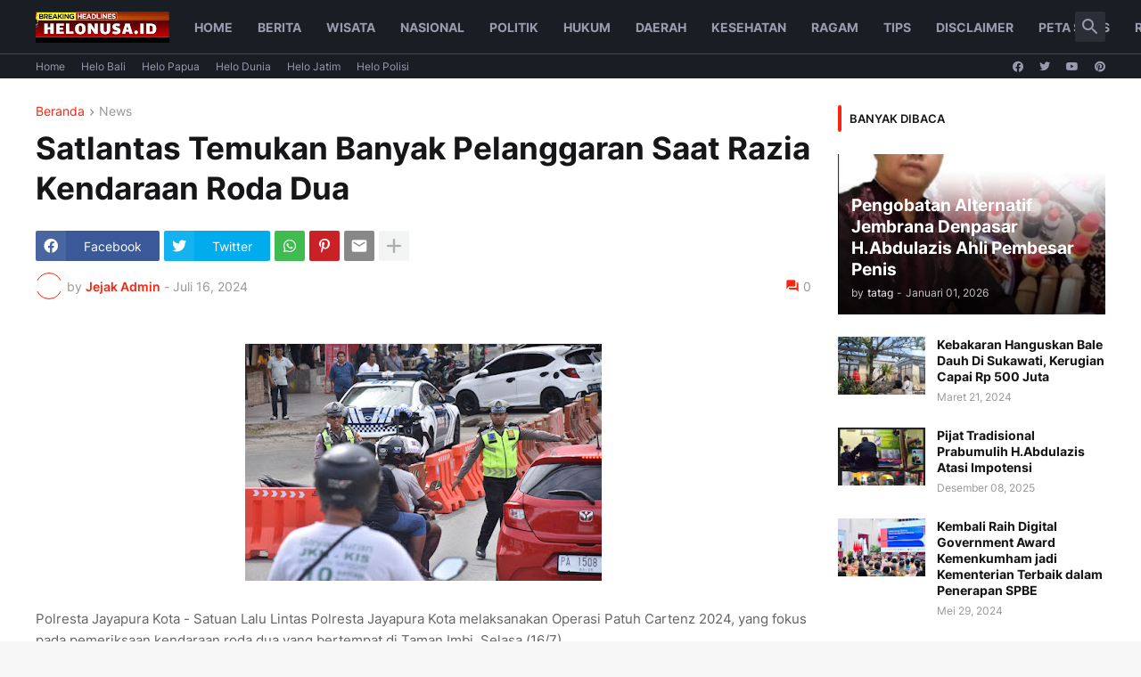

--- FILE ---
content_type: text/javascript; charset=UTF-8
request_url: https://www.helonusa.id/feeds/posts/default/-/Budaya?orderby=published&alt=json-in-script&callback=showrecentpostswiththumbs
body_size: 28728
content:
// API callback
showrecentpostswiththumbs({"version":"1.0","encoding":"UTF-8","feed":{"xmlns":"http://www.w3.org/2005/Atom","xmlns$openSearch":"http://a9.com/-/spec/opensearchrss/1.0/","xmlns$blogger":"http://schemas.google.com/blogger/2008","xmlns$georss":"http://www.georss.org/georss","xmlns$gd":"http://schemas.google.com/g/2005","xmlns$thr":"http://purl.org/syndication/thread/1.0","id":{"$t":"tag:blogger.com,1999:blog-3916228343269400254"},"updated":{"$t":"2026-01-29T08:01:35.954+08:00"},"category":[{"term":"News"},{"term":"Daerah"},{"term":"Bali"},{"term":"Nasional"},{"term":"Jatim"},{"term":"Kalsel"},{"term":"Hukum"},{"term":"Kriminal"},{"term":"Info"},{"term":"Gianyar"},{"term":"Malang"},{"term":"Kesehatan"},{"term":"Budaya"},{"term":"Jakarta"},{"term":"NTT"},{"term":"Kamtibmas"},{"term":"Dekai"},{"term":"Pasuruan kota"},{"term":"Papua"},{"term":"Politik"},{"term":"Militer"},{"term":"Sosial"},{"term":"Ragam"},{"term":"Jateng"},{"term":"Tabalong"},{"term":"Kaltim"},{"term":"Misteri"},{"term":"Sulut"},{"term":"Tanah Bumbu"},{"term":"Jabar"},{"term":"Jayapura"},{"term":"NTB"},{"term":"Sosbud"},{"term":"Sulsel"},{"term":"Sumsel"},{"term":"Tabanan"},{"term":"Jember"},{"term":"Kalbar"},{"term":"Kepri"},{"term":"Lampung"},{"term":"Makasar"},{"term":"Maluku"},{"term":"Medan"},{"term":"Minahasa"},{"term":"Opini"},{"term":"Palembang"},{"term":"Papaua Barat Daya"},{"term":"Pasuruan"},{"term":"Riau"},{"term":"Sejarah"},{"term":"Sorong"},{"term":"Sulteng"},{"term":"Sumut"},{"term":"Tanah Laut"},{"term":"Tanjung Pinang"},{"term":"Wisata"},{"term":"Yahukimo"}],"title":{"type":"text","$t":"HELONUSA.ID "},"subtitle":{"type":"html","$t":"Terdepan Mengabarkan Terpercaya Dalam Berita"},"link":[{"rel":"http://schemas.google.com/g/2005#feed","type":"application/atom+xml","href":"https:\/\/www.helonusa.id\/feeds\/posts\/default"},{"rel":"self","type":"application/atom+xml","href":"https:\/\/www.blogger.com\/feeds\/3916228343269400254\/posts\/default\/-\/Budaya?alt=json-in-script\u0026orderby=published"},{"rel":"alternate","type":"text/html","href":"https:\/\/www.helonusa.id\/search\/label\/Budaya"},{"rel":"hub","href":"http://pubsubhubbub.appspot.com/"},{"rel":"next","type":"application/atom+xml","href":"https:\/\/www.blogger.com\/feeds\/3916228343269400254\/posts\/default\/-\/Budaya\/-\/Budaya?alt=json-in-script\u0026start-index=26\u0026max-results=25\u0026orderby=published"}],"author":[{"name":{"$t":"Unknown"},"email":{"$t":"noreply@blogger.com"},"gd$image":{"rel":"http://schemas.google.com/g/2005#thumbnail","width":"16","height":"16","src":"https:\/\/img1.blogblog.com\/img\/b16-rounded.gif"}}],"generator":{"version":"7.00","uri":"http://www.blogger.com","$t":"Blogger"},"openSearch$totalResults":{"$t":"108"},"openSearch$startIndex":{"$t":"1"},"openSearch$itemsPerPage":{"$t":"25"},"entry":[{"id":{"$t":"tag:blogger.com,1999:blog-3916228343269400254.post-7271840633709548256"},"published":{"$t":"2025-10-13T15:53:00.001+08:00"},"updated":{"$t":"2025-10-13T16:01:50.897+08:00"},"category":[{"scheme":"http://www.blogger.com/atom/ns#","term":"Bali"},{"scheme":"http://www.blogger.com/atom/ns#","term":"Budaya"},{"scheme":"http://www.blogger.com/atom/ns#","term":"Daerah"},{"scheme":"http://www.blogger.com/atom/ns#","term":"Dekai"},{"scheme":"http://www.blogger.com/atom/ns#","term":"Hukum"},{"scheme":"http://www.blogger.com/atom/ns#","term":"Info"},{"scheme":"http://www.blogger.com/atom/ns#","term":"Jakarta"},{"scheme":"http://www.blogger.com/atom/ns#","term":"Jatim"},{"scheme":"http://www.blogger.com/atom/ns#","term":"Kalsel"},{"scheme":"http://www.blogger.com/atom/ns#","term":"Kamtibmas"},{"scheme":"http://www.blogger.com/atom/ns#","term":"Malang"},{"scheme":"http://www.blogger.com/atom/ns#","term":"Nasional"},{"scheme":"http://www.blogger.com/atom/ns#","term":"News"},{"scheme":"http://www.blogger.com/atom/ns#","term":"NTT"}],"title":{"type":"text","$t":"Polda Papua Gelar Rekonsiliasi Penyusunan Laporan Keuangan Tahunan 2025"},"content":{"type":"html","$t":"\u003Cdiv class=\"separator\" style=\"clear: both; text-align: center;\"\u003E\u003Ca href=\"https:\/\/blogger.googleusercontent.com\/img\/b\/R29vZ2xl\/AVvXsEhWIdagTP0T5IuhXi5Vms_cKUgW2dnrTRPL19Gkes0jPbFJqY_BTcXUOpVO5VjboOmieDJn6px4DvjNKOUaCkKSeeRKtyAD8GaggX-_by-W-E5bfkKpkEqjQcfITC_yQlE_SE6GOJhAOO83g3vdYBK6bmWyD0WJAZAygTb5VTmH9ycON0nen4Fvxd4oOUk\/s1600\/584acb48-3099-4152-ac3f-45cf5d71a49f.jpeg\" imageanchor=\"1\" style=\"margin-left: 1em; margin-right: 1em;\"\u003E\u003Cimg border=\"0\" data-original-height=\"898\" data-original-width=\"1600\" height=\"180\" src=\"https:\/\/blogger.googleusercontent.com\/img\/b\/R29vZ2xl\/AVvXsEhWIdagTP0T5IuhXi5Vms_cKUgW2dnrTRPL19Gkes0jPbFJqY_BTcXUOpVO5VjboOmieDJn6px4DvjNKOUaCkKSeeRKtyAD8GaggX-_by-W-E5bfkKpkEqjQcfITC_yQlE_SE6GOJhAOO83g3vdYBK6bmWyD0WJAZAygTb5VTmH9ycON0nen4Fvxd4oOUk\/s320\/584acb48-3099-4152-ac3f-45cf5d71a49f.jpeg\" width=\"320\" \/\u003E\u003C\/a\u003E\u003C\/div\u003E\u003Cp\u003E\u003Cbr \/\u003E\u003C\/p\u003E\u003Cp\u003EJayapura – Dalam rangka memastikan akurasi, transparansi, dan akuntabilitas penyusunan laporan keuangan tahun anggaran 2025, Bidang Keuangan (Bidkeu) Polda Papua melaksanakan kegiatan Rekonsiliasi dalam rangka Penyusunan Laporan Keuangan Polda Papua dan Polda Papua Tengah, yang berlangsung di Aula Rastra Samara Polda Papua pada, Senin (13\/10\/25).\u003C\/p\u003E\u003Cp\u003E\u003Cbr \/\u003E\u003C\/p\u003E\u003Cp\u003EKegiatan ini dihadiri oleh Kabid Keu Polda Papua, Kombes Pol. Irawan Banuaji, S.I.K., M.Si., didampingi oleh Kasubbid Bia Apk, AKBP Agus Hariadi, S.Sos., M.M., Kasubbid Dalverif, Pembina Rahmawati, S.E., M.M., Kasubbag Renmin, Penata I Astutik, S.E., serta Kaur Apk, Pembina Heri Pamuji Wibowo, S.E. Turut hadir pula para peserta dari seluruh Satker jajaran Polda Papua dan Polda Papua Tengah.\u003C\/p\u003E\u003Cp\u003E\u003Cbr \/\u003E\u003C\/p\u003E\u003Cp\u003ERangkaian kegiatan diawali dengan pengisian daftar hadir, pembukaan, doa bersama, serta menyanyikan lagu Indonesia Raya dan Mars Keuangan Polri sebagai bentuk semangat pengabdian dalam pengelolaan keuangan negara di tubuh Polri.\u003C\/p\u003E\u003Cp\u003E\u003Cbr \/\u003E\u003C\/p\u003E\u003Cp\u003EDalam sambutannya, Kabid Keu Polda Papua Kombes Pol. Irawan Banuaji, S.I.K., M.Si. menekankan pentingnya menjaga integritas dalam pelaksanaan tugas di bidang keuangan.\u003C\/p\u003E\u003Cp\u003E\u003Cbr \/\u003E\u003C\/p\u003E\u003Cp\u003E“Rekan-rekan yang bekerja di bidang keuangan harus menjaga integritasnya, karena di tangan kita nasib satker sangat berpengaruh. Setiap data dan laporan yang kita buat akan berdampak langsung pada akuntabilitas satuan kerja,” tegasnya.\u003C\/p\u003E\u003Cp\u003E\u003Cbr \/\u003E\u003C\/p\u003E\u003Cp\u003EBeliau juga mengingatkan agar setiap satuan kerja memperhatikan penyerapan anggaran hibah perubahan yang telah diberikan.\u003C\/p\u003E\u003Cp\u003E\u003Cbr \/\u003E\u003C\/p\u003E\u003Cp\u003E“Oktober ini beberapa satker menerima hibah dari anggaran perubahan. Tolong dicek dengan baik penyerapannya agar sesuai waktu, sehingga di tahun depan kita tidak disibukkan dengan hal-hal serupa,” ujar Kombes Irawan.\u003C\/p\u003E\u003Cp\u003E\u003Cbr \/\u003E\u003C\/p\u003E\u003Cp\u003ESetelah sesi sambutan, kegiatan dilanjutkan dengan paparan ketentuan pelaksanaan rekonsiliasi oleh Pembina Heri Pamuji Wibowo, S.E., serta kegiatan pencocokan data laporan manual, rekening, dan aplikasi oleh para peserta.\u003C\/p\u003E\u003Cp\u003E\u003Cbr \/\u003E\u003C\/p\u003E\u003Cp\u003EAcara berlangsung dengan penuh antusias dan partisipatif, di mana para peserta melakukan pencocokan data serta penyusunan laporan keuangan bersama tim dari Bidkeu Polda Papua hingga sore hari.\u003C\/p\u003E\u003Cdiv\u003E\u003Cbr \/\u003E\u003C\/div\u003E"},"link":[{"rel":"replies","type":"application/atom+xml","href":"https:\/\/www.helonusa.id\/feeds\/7271840633709548256\/comments\/default","title":"Posting Komentar"},{"rel":"replies","type":"text/html","href":"https:\/\/www.helonusa.id\/2025\/10\/polda-papua-gelar-rekonsiliasi.html#comment-form","title":"0 Komentar"},{"rel":"edit","type":"application/atom+xml","href":"https:\/\/www.blogger.com\/feeds\/3916228343269400254\/posts\/default\/7271840633709548256"},{"rel":"self","type":"application/atom+xml","href":"https:\/\/www.blogger.com\/feeds\/3916228343269400254\/posts\/default\/7271840633709548256"},{"rel":"alternate","type":"text/html","href":"https:\/\/www.helonusa.id\/2025\/10\/polda-papua-gelar-rekonsiliasi.html","title":"Polda Papua Gelar Rekonsiliasi Penyusunan Laporan Keuangan Tahunan 2025"}],"author":[{"name":{"$t":"ADMIN "},"uri":{"$t":"http:\/\/www.blogger.com\/profile\/17819260062786548523"},"email":{"$t":"noreply@blogger.com"},"gd$image":{"rel":"http://schemas.google.com/g/2005#thumbnail","width":"32","height":"27","src":"\/\/blogger.googleusercontent.com\/img\/b\/R29vZ2xl\/AVvXsEhyQOdd0PGzV0Xi4QUHmLqPNMehVfXKpzsj8A8c2LCb7XIP4R4a1rMXz9P_W5dj-CYqI2ljoacN_MqVVFP2kJDKND3JAebp8W-Y-b5CB6twEW9NpJEL9v37T257Kc7Hwae93KAaL41KQgojL9XGf3T-8rx5SZwJQD3rE5x5dQvXOGzSEg\/s220\/3%20bedge.png"}}],"media$thumbnail":{"xmlns$media":"http://search.yahoo.com/mrss/","url":"https:\/\/blogger.googleusercontent.com\/img\/b\/R29vZ2xl\/AVvXsEhWIdagTP0T5IuhXi5Vms_cKUgW2dnrTRPL19Gkes0jPbFJqY_BTcXUOpVO5VjboOmieDJn6px4DvjNKOUaCkKSeeRKtyAD8GaggX-_by-W-E5bfkKpkEqjQcfITC_yQlE_SE6GOJhAOO83g3vdYBK6bmWyD0WJAZAygTb5VTmH9ycON0nen4Fvxd4oOUk\/s72-c\/584acb48-3099-4152-ac3f-45cf5d71a49f.jpeg","height":"72","width":"72"},"thr$total":{"$t":"0"}},{"id":{"$t":"tag:blogger.com,1999:blog-3916228343269400254.post-6708419694981696913"},"published":{"$t":"2025-10-13T13:39:00.001+08:00"},"updated":{"$t":"2025-10-13T16:01:50.790+08:00"},"category":[{"scheme":"http://www.blogger.com/atom/ns#","term":"Bali"},{"scheme":"http://www.blogger.com/atom/ns#","term":"Budaya"},{"scheme":"http://www.blogger.com/atom/ns#","term":"Daerah"},{"scheme":"http://www.blogger.com/atom/ns#","term":"Dekai"},{"scheme":"http://www.blogger.com/atom/ns#","term":"Hukum"},{"scheme":"http://www.blogger.com/atom/ns#","term":"Info"},{"scheme":"http://www.blogger.com/atom/ns#","term":"Jakarta"},{"scheme":"http://www.blogger.com/atom/ns#","term":"Jatim"},{"scheme":"http://www.blogger.com/atom/ns#","term":"Kalsel"},{"scheme":"http://www.blogger.com/atom/ns#","term":"Kamtibmas"},{"scheme":"http://www.blogger.com/atom/ns#","term":"Malang"},{"scheme":"http://www.blogger.com/atom/ns#","term":"Nasional"},{"scheme":"http://www.blogger.com/atom/ns#","term":"News"},{"scheme":"http://www.blogger.com/atom/ns#","term":"NTT"}],"title":{"type":"text","$t":"Tarian Adat Dayak Tahol Semarakkan Irau Malinau, Dandim 0910 Hadir Bersama Masyarakat"},"content":{"type":"html","$t":"\u003Cdiv class=\"separator\" style=\"clear: both; text-align: center;\"\u003E\u003Ca href=\"https:\/\/blogger.googleusercontent.com\/img\/b\/R29vZ2xl\/AVvXsEiWLMr8hLa0eJoQTbAmDFeDo07WlBtuxTg5Az6U7S-uktYUKsGZA9Tow6WaMq-rRvUKNxyXyefCAJOtD_A2ift5CNxh-8z9gxhWZB9bNLUNLhNjI_vQQ3F55MFSnaSCD6Hewc-7lfWYOKf26teB1Q5iJkIVTi-iMYXasp8hfAM9D6wSbjPH1gwTRodZE98\/s1040\/6ef63e09-fcfe-44c0-9cbb-7b849a764d5b.jpeg\" imageanchor=\"1\" style=\"margin-left: 1em; margin-right: 1em;\"\u003E\u003Cimg border=\"0\" data-original-height=\"588\" data-original-width=\"1040\" height=\"181\" src=\"https:\/\/blogger.googleusercontent.com\/img\/b\/R29vZ2xl\/AVvXsEiWLMr8hLa0eJoQTbAmDFeDo07WlBtuxTg5Az6U7S-uktYUKsGZA9Tow6WaMq-rRvUKNxyXyefCAJOtD_A2ift5CNxh-8z9gxhWZB9bNLUNLhNjI_vQQ3F55MFSnaSCD6Hewc-7lfWYOKf26teB1Q5iJkIVTi-iMYXasp8hfAM9D6wSbjPH1gwTRodZE98\/s320\/6ef63e09-fcfe-44c0-9cbb-7b849a764d5b.jpeg\" width=\"320\" \/\u003E\u003C\/a\u003E\u003C\/div\u003E\u003Cp\u003E\u003Cbr \/\u003E\u003C\/p\u003E\u003Cp\u003EMALINAU, Kalimantan Utara – Suasana meriah mewarnai Festival Budaya Adat Dayak Tahol dalam rangka Irau Ke-11 Kabupaten Malinau, Senin (13\/10\/2025). Bertempat di Padan Liu Burung, Jl. Pusat Pemerintahan Desa Malinau Hulu, Kecamatan Malinau Kota, atraksi tarian khas Dayak Tahol yang penuh semangat dan sarat makna berhasil memikat ribuan penonton.\u003C\/p\u003E\u003Cp\u003E\u003Cbr \/\u003E\u003C\/p\u003E\u003Cp\u003EKomandan Kodim 0910\/Malinau Letkol Inf Mochammad Syaiful Arif, S.I.P. turut hadir bersama jajaran Forkopimda dan tokoh adat, menyaksikan langsung penampilan para penari yang membawa pesan persatuan dan kearifan lokal.\u003C\/p\u003E\u003Cp\u003E\u003Cbr \/\u003E\u003C\/p\u003E\u003Cp\u003ERibuan masyarakat tumpah ruah memenuhi panggung utama untuk ikut merayakan pesta rakyat tahunan tersebut. Suara gong, tabuhan musik tradisional, dan gerakan lincah para penari membuat suasana semakin hidup.\u003C\/p\u003E\u003Cp\u003E\u003Cbr \/\u003E\u003C\/p\u003E\u003Cp\u003EDandim 0910\/Malinau mengapresiasi peran serta masyarakat dalam menjaga tradisi. “Irau bukan sekadar pesta rakyat, tapi juga wujud persatuan. Kita semua bangga memiliki kekayaan budaya yang harus terus kita lestarikan bersama,” ujarnya.\u003C\/p\u003E\u003Cp\u003E\u003Cbr \/\u003E\u003C\/p\u003E\u003Cp\u003ESelain tarian adat, rangkaian Irau juga dimeriahkan pawai budaya, penampilan musik tradisional, hingga aneka kuliner khas Malinau yang menjadi daya tarik bagi pengunjung.\u003C\/p\u003E\u003Cp\u003E\u003Cbr \/\u003E\u003C\/p\u003E\u003Cp\u003EFestival Irau Ke-11 ini kembali menegaskan Kabupaten Malinau sebagai daerah yang kaya akan tradisi, di mana budaya Dayak Tahol menjadi salah satu perekat kebersamaan dan identitas masyarakatnya.\u003C\/p\u003E\u003Cp\u003E\u003Cbr \/\u003E\u003C\/p\u003E\u003Cp\u003E(Pendim 0910\/Malinau)\u003C\/p\u003E"},"link":[{"rel":"replies","type":"application/atom+xml","href":"https:\/\/www.helonusa.id\/feeds\/6708419694981696913\/comments\/default","title":"Posting Komentar"},{"rel":"replies","type":"text/html","href":"https:\/\/www.helonusa.id\/2025\/10\/tarian-adat-dayak-tahol-semarakkan-irau.html#comment-form","title":"0 Komentar"},{"rel":"edit","type":"application/atom+xml","href":"https:\/\/www.blogger.com\/feeds\/3916228343269400254\/posts\/default\/6708419694981696913"},{"rel":"self","type":"application/atom+xml","href":"https:\/\/www.blogger.com\/feeds\/3916228343269400254\/posts\/default\/6708419694981696913"},{"rel":"alternate","type":"text/html","href":"https:\/\/www.helonusa.id\/2025\/10\/tarian-adat-dayak-tahol-semarakkan-irau.html","title":"Tarian Adat Dayak Tahol Semarakkan Irau Malinau, Dandim 0910 Hadir Bersama Masyarakat"}],"author":[{"name":{"$t":"ADMIN "},"uri":{"$t":"http:\/\/www.blogger.com\/profile\/17819260062786548523"},"email":{"$t":"noreply@blogger.com"},"gd$image":{"rel":"http://schemas.google.com/g/2005#thumbnail","width":"32","height":"27","src":"\/\/blogger.googleusercontent.com\/img\/b\/R29vZ2xl\/AVvXsEhyQOdd0PGzV0Xi4QUHmLqPNMehVfXKpzsj8A8c2LCb7XIP4R4a1rMXz9P_W5dj-CYqI2ljoacN_MqVVFP2kJDKND3JAebp8W-Y-b5CB6twEW9NpJEL9v37T257Kc7Hwae93KAaL41KQgojL9XGf3T-8rx5SZwJQD3rE5x5dQvXOGzSEg\/s220\/3%20bedge.png"}}],"media$thumbnail":{"xmlns$media":"http://search.yahoo.com/mrss/","url":"https:\/\/blogger.googleusercontent.com\/img\/b\/R29vZ2xl\/AVvXsEiWLMr8hLa0eJoQTbAmDFeDo07WlBtuxTg5Az6U7S-uktYUKsGZA9Tow6WaMq-rRvUKNxyXyefCAJOtD_A2ift5CNxh-8z9gxhWZB9bNLUNLhNjI_vQQ3F55MFSnaSCD6Hewc-7lfWYOKf26teB1Q5iJkIVTi-iMYXasp8hfAM9D6wSbjPH1gwTRodZE98\/s72-c\/6ef63e09-fcfe-44c0-9cbb-7b849a764d5b.jpeg","height":"72","width":"72"},"thr$total":{"$t":"0"}},{"id":{"$t":"tag:blogger.com,1999:blog-3916228343269400254.post-3718067890280478410"},"published":{"$t":"2025-10-13T12:26:00.000+08:00"},"updated":{"$t":"2025-10-13T16:01:50.789+08:00"},"category":[{"scheme":"http://www.blogger.com/atom/ns#","term":"Bali"},{"scheme":"http://www.blogger.com/atom/ns#","term":"Budaya"},{"scheme":"http://www.blogger.com/atom/ns#","term":"Daerah"},{"scheme":"http://www.blogger.com/atom/ns#","term":"Dekai"},{"scheme":"http://www.blogger.com/atom/ns#","term":"Hukum"},{"scheme":"http://www.blogger.com/atom/ns#","term":"Info"},{"scheme":"http://www.blogger.com/atom/ns#","term":"Jakarta"},{"scheme":"http://www.blogger.com/atom/ns#","term":"Jatim"},{"scheme":"http://www.blogger.com/atom/ns#","term":"Kalsel"},{"scheme":"http://www.blogger.com/atom/ns#","term":"Kamtibmas"},{"scheme":"http://www.blogger.com/atom/ns#","term":"Malang"},{"scheme":"http://www.blogger.com/atom/ns#","term":"Nasional"},{"scheme":"http://www.blogger.com/atom/ns#","term":"News"},{"scheme":"http://www.blogger.com/atom/ns#","term":"NTT"}],"title":{"type":"text","$t":"Polres Merauke Laksanakan Patroli dan Beri Himbauan Kamtibmas di Sejumlah Titik Kota"},"content":{"type":"html","$t":"\u003Cdiv class=\"separator\" style=\"clear: both; text-align: center;\"\u003E\u003Ca href=\"https:\/\/blogger.googleusercontent.com\/img\/b\/R29vZ2xl\/AVvXsEiYNYcIgvwWmzhgtlL-ONXmHsbqnOGH7RMEeKuqGFrtaklUYXUuSsCzdACLVOMFoCvwroDr-Uuaex1ELfdxuVNvXbFI-Kp38SqAqlYIILN8vscbMui2LaXPxLlgfzwGQUTa_0JwqGfzMbH7hgWxU_pbhaB0knuON0fOF-UJBGMDAvDK7NSgnG3K8wFuiKU\/s1280\/f116e383-f290-48fc-996e-c2af75b0a463.jpeg\" imageanchor=\"1\" style=\"margin-left: 1em; margin-right: 1em;\"\u003E\u003Cimg border=\"0\" data-original-height=\"960\" data-original-width=\"1280\" height=\"240\" src=\"https:\/\/blogger.googleusercontent.com\/img\/b\/R29vZ2xl\/AVvXsEiYNYcIgvwWmzhgtlL-ONXmHsbqnOGH7RMEeKuqGFrtaklUYXUuSsCzdACLVOMFoCvwroDr-Uuaex1ELfdxuVNvXbFI-Kp38SqAqlYIILN8vscbMui2LaXPxLlgfzwGQUTa_0JwqGfzMbH7hgWxU_pbhaB0knuON0fOF-UJBGMDAvDK7NSgnG3K8wFuiKU\/s320\/f116e383-f290-48fc-996e-c2af75b0a463.jpeg\" width=\"320\" \/\u003E\u003C\/a\u003E\u003C\/div\u003E\u003Cp\u003E\u003Cbr \/\u003E\u003C\/p\u003E\u003Cp\u003EJayapura – Dalam rangka menjaga situasi keamanan dan ketertiban masyarakat (Kamtibmas), Perwira Pengawas (Pawas) bersama personel Satuan Samapta Polres Merauke melaksanakan kegiatan patroli dan sambang masyarakat di beberapa titik strategis di wilayah Kota Merauke, Minggu (12\/10).\u003C\/p\u003E\u003Cp\u003E\u003Cbr \/\u003E\u003C\/p\u003E\u003Cp\u003EKegiatan patroli ini dipimpin langsung oleh IPTU Marthen Luther, S.Sos. selaku Pawas, dengan menyambangi tiga lokasi berbeda, yakni Jalan Biak, Jalan Kuda Mati, dan Jalan Veteran.\u003C\/p\u003E\u003Cp\u003E\u003Cbr \/\u003E\u003C\/p\u003E\u003Cp\u003EPatroli tersebut bertujuan untuk memastikan situasi kamtibmas tetap aman dan kondusif, sekaligus memperkuat kehadiran Polri di tengah masyarakat sebagai bentuk pelayanan dan perlindungan.\u003C\/p\u003E\u003Cp\u003E\u003Cbr \/\u003E\u003C\/p\u003E\u003Cp\u003EDalam pelaksanaannya, petugas melakukan dialog dengan warga sekitar, memberikan imbauan kamtibmas, serta mengajak masyarakat untuk berperan aktif menjaga keamanan lingkungan.\u003C\/p\u003E\u003Cp\u003E\u003Cbr \/\u003E\u003C\/p\u003E\u003Cp\u003E“Kami hadir di tengah masyarakat untuk memastikan situasi tetap kondusif dan memberikan rasa aman. Diharapkan masyarakat dapat terus bersinergi dengan pihak kepolisian dalam menjaga keamanan lingkungan,”ujarnya.\u003C\/p\u003E\u003Cp\u003E\u003Cbr \/\u003E\u003C\/p\u003E\u003Cp\u003EDari hasil pemantauan di lapangan, situasi di seluruh titik patroli terpantau aman, tertib, dan terkendali. Warga juga menyambut baik kehadiran petugas dan mengapresiasi langkah preventif yang dilakukan oleh pihak kepolisian.\u003C\/p\u003E\u003Cp\u003E\u003Cbr \/\u003E\u003C\/p\u003E\u003Cp\u003EKegiatan patroli ini merupakan bagian dari upaya rutin Polres Merauke dalam menjaga stabilitas kamtibmas, mencegah potensi gangguan keamanan, serta mempererat hubungan antara Polri dan masyarakat.\u003C\/p\u003E\u003Cp\u003E\u003Cbr \/\u003E\u003C\/p\u003E\u003Cp\u003E“Kegiatan patroli seperti ini akan terus kami tingkatkan, terutama di titik-titik yang dinilai rawan. Kehadiran polisi di lapangan diharapkan memberikan rasa aman bagi masyarakat,” ucapnya.\u003C\/p\u003E\u003Cp\u003E\u003Cbr \/\u003E\u003C\/p\u003E\u003Cp\u003EDengan kegiatan patroli yang rutin dan berkesinambungan, Polres Merauke menegaskan komitmennya untuk mewujudkan situasi kamtibmas yang aman, damai, dan kondusif di wilayah Papua Selatan.\u003C\/p\u003E"},"link":[{"rel":"replies","type":"application/atom+xml","href":"https:\/\/www.helonusa.id\/feeds\/3718067890280478410\/comments\/default","title":"Posting Komentar"},{"rel":"replies","type":"text/html","href":"https:\/\/www.helonusa.id\/2025\/10\/polres-merauke-laksanakan-patroli-dan.html#comment-form","title":"0 Komentar"},{"rel":"edit","type":"application/atom+xml","href":"https:\/\/www.blogger.com\/feeds\/3916228343269400254\/posts\/default\/3718067890280478410"},{"rel":"self","type":"application/atom+xml","href":"https:\/\/www.blogger.com\/feeds\/3916228343269400254\/posts\/default\/3718067890280478410"},{"rel":"alternate","type":"text/html","href":"https:\/\/www.helonusa.id\/2025\/10\/polres-merauke-laksanakan-patroli-dan.html","title":"Polres Merauke Laksanakan Patroli dan Beri Himbauan Kamtibmas di Sejumlah Titik Kota"}],"author":[{"name":{"$t":"ADMIN "},"uri":{"$t":"http:\/\/www.blogger.com\/profile\/17819260062786548523"},"email":{"$t":"noreply@blogger.com"},"gd$image":{"rel":"http://schemas.google.com/g/2005#thumbnail","width":"32","height":"27","src":"\/\/blogger.googleusercontent.com\/img\/b\/R29vZ2xl\/AVvXsEhyQOdd0PGzV0Xi4QUHmLqPNMehVfXKpzsj8A8c2LCb7XIP4R4a1rMXz9P_W5dj-CYqI2ljoacN_MqVVFP2kJDKND3JAebp8W-Y-b5CB6twEW9NpJEL9v37T257Kc7Hwae93KAaL41KQgojL9XGf3T-8rx5SZwJQD3rE5x5dQvXOGzSEg\/s220\/3%20bedge.png"}}],"media$thumbnail":{"xmlns$media":"http://search.yahoo.com/mrss/","url":"https:\/\/blogger.googleusercontent.com\/img\/b\/R29vZ2xl\/AVvXsEiYNYcIgvwWmzhgtlL-ONXmHsbqnOGH7RMEeKuqGFrtaklUYXUuSsCzdACLVOMFoCvwroDr-Uuaex1ELfdxuVNvXbFI-Kp38SqAqlYIILN8vscbMui2LaXPxLlgfzwGQUTa_0JwqGfzMbH7hgWxU_pbhaB0knuON0fOF-UJBGMDAvDK7NSgnG3K8wFuiKU\/s72-c\/f116e383-f290-48fc-996e-c2af75b0a463.jpeg","height":"72","width":"72"},"thr$total":{"$t":"0"}},{"id":{"$t":"tag:blogger.com,1999:blog-3916228343269400254.post-5126749330242501290"},"published":{"$t":"2025-10-13T12:24:00.001+08:00"},"updated":{"$t":"2025-10-13T16:01:50.789+08:00"},"category":[{"scheme":"http://www.blogger.com/atom/ns#","term":"Bali"},{"scheme":"http://www.blogger.com/atom/ns#","term":"Budaya"},{"scheme":"http://www.blogger.com/atom/ns#","term":"Daerah"},{"scheme":"http://www.blogger.com/atom/ns#","term":"Dekai"},{"scheme":"http://www.blogger.com/atom/ns#","term":"Hukum"},{"scheme":"http://www.blogger.com/atom/ns#","term":"Info"},{"scheme":"http://www.blogger.com/atom/ns#","term":"Jakarta"},{"scheme":"http://www.blogger.com/atom/ns#","term":"Jatim"},{"scheme":"http://www.blogger.com/atom/ns#","term":"Kalsel"},{"scheme":"http://www.blogger.com/atom/ns#","term":"Kamtibmas"},{"scheme":"http://www.blogger.com/atom/ns#","term":"Malang"},{"scheme":"http://www.blogger.com/atom/ns#","term":"Nasional"},{"scheme":"http://www.blogger.com/atom/ns#","term":"News"},{"scheme":"http://www.blogger.com/atom/ns#","term":"NTT"}],"title":{"type":"text","$t":"Patroli Cipkon Polres Merauke Pastikan Situasi Kondusif di Malam Akhir Pekan"},"content":{"type":"html","$t":"\u003Cdiv class=\"separator\" style=\"clear: both; text-align: center;\"\u003E\u003Ca href=\"https:\/\/blogger.googleusercontent.com\/img\/b\/R29vZ2xl\/AVvXsEi4oS1yGI2AVTIJKuTymhsD0nUDjjHAgdYx2E9uWs-rnyrgcJ5SQxRRj58s_fBnu2vXKKD6p3ntMXuG0ZMYgYt_eijGcnMO99Ha5Qizgr_L64GTHX_vLqAlZXoVBFrGq_eRTGbwPTnE77xqbsBX3peGmVAk_eKVj-wLXqOOky4rBRvvanAtchi0cH8It40\/s1600\/1206fbfc-631f-46b1-bfda-87bcde6dad5c.jpeg\" imageanchor=\"1\" style=\"margin-left: 1em; margin-right: 1em;\"\u003E\u003Cimg border=\"0\" data-original-height=\"900\" data-original-width=\"1600\" height=\"180\" src=\"https:\/\/blogger.googleusercontent.com\/img\/b\/R29vZ2xl\/AVvXsEi4oS1yGI2AVTIJKuTymhsD0nUDjjHAgdYx2E9uWs-rnyrgcJ5SQxRRj58s_fBnu2vXKKD6p3ntMXuG0ZMYgYt_eijGcnMO99Ha5Qizgr_L64GTHX_vLqAlZXoVBFrGq_eRTGbwPTnE77xqbsBX3peGmVAk_eKVj-wLXqOOky4rBRvvanAtchi0cH8It40\/s320\/1206fbfc-631f-46b1-bfda-87bcde6dad5c.jpeg\" width=\"320\" \/\u003E\u003C\/a\u003E\u003C\/div\u003E\u003Cp\u003E\u003Cbr \/\u003E\u003C\/p\u003E\u003Cp\u003EJayapura – Dalam rangka menjaga keamanan dan ketertiban masyarakat (harkamtibmas), Polres Merauke melaksanakan kegiatan Patroli Cipta Kondisi (Cipkon) Regu VI pada Sabtu malam hingga Minggu dini hari, (11\/10) sampai (12\/10).\u003C\/p\u003E\u003Cp\u003E\u003Cbr \/\u003E\u003C\/p\u003E\u003Cp\u003EKegiatan patroli yang berlangsung dari pukul 23.00 WIT hingga 06.00 WIT di wilayah Distrik Merauke, Kabupaten Merauke, Provinsi Papua Selatan ini dipimpin oleh AKP I Wayan Sudarsana, S.Sos. (Kasikum Polres Merauke), dengan melibatkan 45 personel gabungan Polres Merauke.\u003C\/p\u003E\u003Cp\u003E\u003Cbr \/\u003E\u003C\/p\u003E\u003Cp\u003EPatroli Cipkon dilaksanakan untuk memastikan situasi kamtibmas tetap kondusif, khususnya di malam akhir pekan, dengan fokus pada pencegahan potensi gangguan keamanan dan tindak pidana jalanan.\u003C\/p\u003E\u003Cp\u003E\u003Cbr \/\u003E\u003C\/p\u003E\u003Cp\u003EDalam arahannya, AKP I Wayan Sudarsana menegaskan pentingnya profesionalisme, solidaritas, serta kewaspadaan personel selama pelaksanaan patroli.\u003C\/p\u003E\u003Cp\u003E\u003Cbr \/\u003E\u003C\/p\u003E\u003Cp\u003E“Saya tekankan kepada seluruh anggota agar selalu menjaga sikap, tutur kata, serta mengedepankan keselamatan dalam setiap tindakan. Laksanakan tugas dengan penuh tanggung jawab, kompak, dan tetap humanis dalam memberikan imbauan kepada masyarakat,” ujar AKP I Wayan.\u003C\/p\u003E\u003Cp\u003E\u003Cbr \/\u003E\u003C\/p\u003E\u003Cp\u003EUsai apel, tim bergerak menyusuri sejumlah rute strategis dan titik rawan di wilayah hukum Polres Merauke, meliputi Jalan Brawijaya, Jalan Pemuda, Jalan Sultan Syahrir, hingga Pos Kuda Mati. Personel melakukan patroli dialogis serta sambang ke beberapa lokasi untuk memastikan situasi tetap aman dan terkendali.\u003C\/p\u003E\u003Cp\u003E\u003Cbr \/\u003E\u003C\/p\u003E\u003Cp\u003ESekitar pukul 01.20 WIT, tim patroli merespons cepat laporan masyarakat terkait adanya tindakan pengancaman oleh sekelompok orang di Jalan Jati Jati, depan Stadion Katalpal.\u003C\/p\u003E\u003Cp\u003EPetugas segera tiba di lokasi, melakukan pengamanan area, dan mendukung piket SPKT dalam menangani laporan tersebut sehingga situasi kembali kondusif.\u003C\/p\u003E\u003Cp\u003E\u003Cbr \/\u003E\u003C\/p\u003E\u003Cp\u003ETidak lama berselang, tim kembali menunjukkan kesigapan dengan mengamankan seorang pemuda yang diduga melakukan pengerusakan terhadap mobil PLN di Jalan Pemuda. Dari tangan pelaku, petugas menyita sebilah parang yang diduga digunakan dalam aksi tersebut sebagai barang bukti.\u003C\/p\u003E\u003Cp\u003E\u003Cbr \/\u003E\u003C\/p\u003E\u003Cp\u003EAKP I Wayan Sudarsana menyampaikan bahwa kegiatan ini merupakan bagian dari komitmen Polres Merauke dalam menjaga keamanan wilayah serta memberikan rasa aman bagi masyarakat, khususnya pada malam akhir pekan.\u003C\/p\u003E\u003Cp\u003E\u003Cbr \/\u003E\u003C\/p\u003E\u003Cp\u003E“Kami akan terus meningkatkan intensitas patroli Cipkon untuk mencegah terjadinya gangguan kamtibmas, sekaligus memastikan masyarakat dapat beraktivitas dengan aman dan nyaman,” ujarnya.\u003C\/p\u003E\u003Cp\u003E\u003Cbr \/\u003E\u003C\/p\u003E\u003Cp\u003ESementara itu, Kabid Humas Polda Papua Selatan Kombes Pol Cahyo Sukarnito, S.I.K., M.K.P. menyampaikan apresiasi atas langkah cepat dan profesional personel Polres Merauke. Beliau juga mengimbau masyarakat untuk aktif berperan dalam menjaga keamanan lingkungan.\u003C\/p\u003E\u003Cp\u003E\u003Cbr \/\u003E\u003C\/p\u003E\u003Cp\u003E“Kami mengimbau masyarakat agar segera melapor ke kepolisian apabila mengetahui atau melihat adanya tindakan yang berpotensi mengganggu keamanan dan ketertiban. Sinergi antara masyarakat dan Polri adalah kunci menjaga situasi tetap kondusif,” ungkapnya.\u003C\/p\u003E\u003Cp\u003E\u003Cbr \/\u003E\u003C\/p\u003E\u003Cp\u003EDengan pelaksanaan Patroli Cipkon Regu VI ini, Polres Merauke menegaskan komitmennya untuk terus hadir di tengah masyarakat, memberikan perlindungan, pelayanan, dan rasa aman di wilayah Papua Selatan.\u003C\/p\u003E\u003Cdiv\u003E\u003Cbr \/\u003E\u003C\/div\u003E"},"link":[{"rel":"replies","type":"application/atom+xml","href":"https:\/\/www.helonusa.id\/feeds\/5126749330242501290\/comments\/default","title":"Posting Komentar"},{"rel":"replies","type":"text/html","href":"https:\/\/www.helonusa.id\/2025\/10\/patroli-cipkon-polres-merauke-pastikan.html#comment-form","title":"0 Komentar"},{"rel":"edit","type":"application/atom+xml","href":"https:\/\/www.blogger.com\/feeds\/3916228343269400254\/posts\/default\/5126749330242501290"},{"rel":"self","type":"application/atom+xml","href":"https:\/\/www.blogger.com\/feeds\/3916228343269400254\/posts\/default\/5126749330242501290"},{"rel":"alternate","type":"text/html","href":"https:\/\/www.helonusa.id\/2025\/10\/patroli-cipkon-polres-merauke-pastikan.html","title":"Patroli Cipkon Polres Merauke Pastikan Situasi Kondusif di Malam Akhir Pekan"}],"author":[{"name":{"$t":"ADMIN "},"uri":{"$t":"http:\/\/www.blogger.com\/profile\/17819260062786548523"},"email":{"$t":"noreply@blogger.com"},"gd$image":{"rel":"http://schemas.google.com/g/2005#thumbnail","width":"32","height":"27","src":"\/\/blogger.googleusercontent.com\/img\/b\/R29vZ2xl\/AVvXsEhyQOdd0PGzV0Xi4QUHmLqPNMehVfXKpzsj8A8c2LCb7XIP4R4a1rMXz9P_W5dj-CYqI2ljoacN_MqVVFP2kJDKND3JAebp8W-Y-b5CB6twEW9NpJEL9v37T257Kc7Hwae93KAaL41KQgojL9XGf3T-8rx5SZwJQD3rE5x5dQvXOGzSEg\/s220\/3%20bedge.png"}}],"media$thumbnail":{"xmlns$media":"http://search.yahoo.com/mrss/","url":"https:\/\/blogger.googleusercontent.com\/img\/b\/R29vZ2xl\/AVvXsEi4oS1yGI2AVTIJKuTymhsD0nUDjjHAgdYx2E9uWs-rnyrgcJ5SQxRRj58s_fBnu2vXKKD6p3ntMXuG0ZMYgYt_eijGcnMO99Ha5Qizgr_L64GTHX_vLqAlZXoVBFrGq_eRTGbwPTnE77xqbsBX3peGmVAk_eKVj-wLXqOOky4rBRvvanAtchi0cH8It40\/s72-c\/1206fbfc-631f-46b1-bfda-87bcde6dad5c.jpeg","height":"72","width":"72"},"thr$total":{"$t":"0"}},{"id":{"$t":"tag:blogger.com,1999:blog-3916228343269400254.post-8658077959117964956"},"published":{"$t":"2025-10-12T23:29:00.001+08:00"},"updated":{"$t":"2025-10-13T16:01:50.898+08:00"},"category":[{"scheme":"http://www.blogger.com/atom/ns#","term":"Bali"},{"scheme":"http://www.blogger.com/atom/ns#","term":"Budaya"},{"scheme":"http://www.blogger.com/atom/ns#","term":"Daerah"},{"scheme":"http://www.blogger.com/atom/ns#","term":"Dekai"},{"scheme":"http://www.blogger.com/atom/ns#","term":"Hukum"},{"scheme":"http://www.blogger.com/atom/ns#","term":"Info"},{"scheme":"http://www.blogger.com/atom/ns#","term":"Jakarta"},{"scheme":"http://www.blogger.com/atom/ns#","term":"Jatim"},{"scheme":"http://www.blogger.com/atom/ns#","term":"Kalsel"},{"scheme":"http://www.blogger.com/atom/ns#","term":"Kamtibmas"},{"scheme":"http://www.blogger.com/atom/ns#","term":"Malang"},{"scheme":"http://www.blogger.com/atom/ns#","term":"Nasional"},{"scheme":"http://www.blogger.com/atom/ns#","term":"News"},{"scheme":"http://www.blogger.com/atom/ns#","term":"NTT"}],"title":{"type":"text","$t":"Guru Jadi Korban, Tokoh Agama Papua Kecam Tegas Tindakan KKB"},"content":{"type":"html","$t":"\u003Cdiv class=\"separator\" style=\"clear: both; text-align: center;\"\u003E\u003Ca href=\"https:\/\/blogger.googleusercontent.com\/img\/b\/R29vZ2xl\/AVvXsEiIbhRMcXiX2_CDmZ1w_3vdJjJjTAhXmPCzRgaPujmBhzFUgwsljDIGeGc9CqL3g_jqjrmDofytFfycIwbxudOSB7PQUPVrmArJ5T77YIiYp7wk18Zbit76sAK4YisGMvJSX4PcDXuDAL9IqUgePfMDNFGqE9qFxMxCnRPchilUoTHzLfqzmIvGfxYTzmI\/s1080\/3eb2ec8d-406f-45ec-8b49-6575a490fe36.jpeg\" imageanchor=\"1\" style=\"margin-left: 1em; margin-right: 1em;\"\u003E\u003Cimg border=\"0\" data-original-height=\"1080\" data-original-width=\"1080\" height=\"320\" src=\"https:\/\/blogger.googleusercontent.com\/img\/b\/R29vZ2xl\/AVvXsEiIbhRMcXiX2_CDmZ1w_3vdJjJjTAhXmPCzRgaPujmBhzFUgwsljDIGeGc9CqL3g_jqjrmDofytFfycIwbxudOSB7PQUPVrmArJ5T77YIiYp7wk18Zbit76sAK4YisGMvJSX4PcDXuDAL9IqUgePfMDNFGqE9qFxMxCnRPchilUoTHzLfqzmIvGfxYTzmI\/s320\/3eb2ec8d-406f-45ec-8b49-6575a490fe36.jpeg\" width=\"320\" \/\u003E\u003C\/a\u003E\u003C\/div\u003E\u003Cp\u003E\u003Cbr \/\u003E\u003C\/p\u003E\u003Cp\u003ETokoh Agama Provinsi Papua, Pdt. Petrus Bonyadon, M.Th., mengecam aksi kelompok kriminal bersenjata (KKB) di Kab. Yahukimo Papua Pegunungan. Yang mengakibatkan seorang Guru asal papua meningal dunia.\u003C\/p\u003E\u003Cp\u003E\u003Cbr \/\u003E\u003C\/p\u003E\u003Cp\u003E\"Saya sebagai tokoh agama mengecam tindakan KKB di Kab. Yahukimo yang tidak berperikemanusiaan hingga menewaskan seorang guru asal papua sendiri,\" ucap Pdt. Bonyadone.\u003C\/p\u003E\u003Cp\u003E\u003Cbr \/\u003E\u003C\/p\u003E\u003Cp\u003EPihaknya meminta agar aparat kepolisian segera mengusut tuntas kasus tersebut. Sebagai negara hukum, para pelaku penembakan harus segera ditangkap dan diproses dengan sanksi setimpal.\u003C\/p\u003E\u003Cp\u003E\u003Cbr \/\u003E\u003C\/p\u003E\u003Cp\u003E\"Siapa yang melakukan tindakan ini agar diproses secara hukum sehingga hukum di negeri ini bisa ditegakkan,\" tegasnya.\u003C\/p\u003E\u003Cp\u003E\u003Cbr \/\u003E\u003C\/p\u003E\u003Cp\u003EBonyadone pun berharap pemerintah menjadikan kasus penyerangan KKB ini sebagai agenda prioritas untuk diselesaikan. Pemerintah disebut wajib memberikan rasa aman dan damai kepada masyarakat di tanah Papua.\u003C\/p\u003E\u003Cp\u003E\u003Cbr \/\u003E\u003C\/p\u003E\u003Cp\u003E\"Mari kita duduk bersama memikirkan hal ini, dan menemukan solusi yang tepat agar terlahir kenyamanan, keamanan yang abadi di Tanah Papua. Saya yakin tokoh-tokoh sudah melakukan itu dengan kemampuan dan kapasitasnya,\" jelas Bonyadone.\u003C\/p\u003E\u003Cp\u003E\u003Cbr \/\u003E\u003C\/p\u003E\u003Cp\u003ETokoh agama turut mengimbau kepada masyarakat untuk tidak terprovokasi oleh hoaks yang dapat mengacaukan kondisi di Tanah Papua. Warga diminta dapat menyaring berita yang masuk melalui media sosial.\u003C\/p\u003E\u003Cp\u003E\u003Cbr \/\u003E\u003C\/p\u003E\u003Cp\u003E\"Saya harap kejadian di Kabupaten Yahukimi ini yang membuat tenaga pendidik\/guru meninggal dunia menjadi yang terakhir. Jangan lagi masyarakat kecil yang mencari nafkah di Tanah Papua ini menjadi korban sia-sia. Nilai-nilai kemanusiaan adalah hal yang paling penting jangan ada lagi kekerasan kepada masyarakat,\" imbuhnya.\u003C\/p\u003E\u003Cp\u003E\u003Cbr \/\u003E\u003C\/p\u003E\u003Cp\u003EBonyadone mengungkapkan rasa duka dan keprihatinannya atas kejadian tersebut. Dia menegaskan, semua tokoh agama dan pemuda berharap kondisi di tanah Papua segera kondusif dan damai.\u003C\/p\u003E\u003Cp\u003E\u003Cbr \/\u003E\u003C\/p\u003E\u003Cp\u003E\"Keamanan adalah di atas segala-galanya, kalau tidak aman tentu kita tidak bisa beraktivitas dengan maksimal, tidak bisa berkantor, beribadah juga tidak bisa berusaha. Ini adalah sesuai yang sangat penting dan perlu untuk bersama-sama keamanan di Tanah Papua,\" tutup Bonyadone.\u003C\/p\u003E"},"link":[{"rel":"replies","type":"application/atom+xml","href":"https:\/\/www.helonusa.id\/feeds\/8658077959117964956\/comments\/default","title":"Posting Komentar"},{"rel":"replies","type":"text/html","href":"https:\/\/www.helonusa.id\/2025\/10\/guru-jadi-korban-tokoh-agama-papua.html#comment-form","title":"0 Komentar"},{"rel":"edit","type":"application/atom+xml","href":"https:\/\/www.blogger.com\/feeds\/3916228343269400254\/posts\/default\/8658077959117964956"},{"rel":"self","type":"application/atom+xml","href":"https:\/\/www.blogger.com\/feeds\/3916228343269400254\/posts\/default\/8658077959117964956"},{"rel":"alternate","type":"text/html","href":"https:\/\/www.helonusa.id\/2025\/10\/guru-jadi-korban-tokoh-agama-papua.html","title":"Guru Jadi Korban, Tokoh Agama Papua Kecam Tegas Tindakan KKB"}],"author":[{"name":{"$t":"ADMIN "},"uri":{"$t":"http:\/\/www.blogger.com\/profile\/17819260062786548523"},"email":{"$t":"noreply@blogger.com"},"gd$image":{"rel":"http://schemas.google.com/g/2005#thumbnail","width":"32","height":"27","src":"\/\/blogger.googleusercontent.com\/img\/b\/R29vZ2xl\/AVvXsEhyQOdd0PGzV0Xi4QUHmLqPNMehVfXKpzsj8A8c2LCb7XIP4R4a1rMXz9P_W5dj-CYqI2ljoacN_MqVVFP2kJDKND3JAebp8W-Y-b5CB6twEW9NpJEL9v37T257Kc7Hwae93KAaL41KQgojL9XGf3T-8rx5SZwJQD3rE5x5dQvXOGzSEg\/s220\/3%20bedge.png"}}],"media$thumbnail":{"xmlns$media":"http://search.yahoo.com/mrss/","url":"https:\/\/blogger.googleusercontent.com\/img\/b\/R29vZ2xl\/AVvXsEiIbhRMcXiX2_CDmZ1w_3vdJjJjTAhXmPCzRgaPujmBhzFUgwsljDIGeGc9CqL3g_jqjrmDofytFfycIwbxudOSB7PQUPVrmArJ5T77YIiYp7wk18Zbit76sAK4YisGMvJSX4PcDXuDAL9IqUgePfMDNFGqE9qFxMxCnRPchilUoTHzLfqzmIvGfxYTzmI\/s72-c\/3eb2ec8d-406f-45ec-8b49-6575a490fe36.jpeg","height":"72","width":"72"},"thr$total":{"$t":"0"}},{"id":{"$t":"tag:blogger.com,1999:blog-3916228343269400254.post-2296907065312074841"},"published":{"$t":"2025-10-12T19:28:00.000+08:00"},"updated":{"$t":"2025-10-13T16:01:50.788+08:00"},"category":[{"scheme":"http://www.blogger.com/atom/ns#","term":"Bali"},{"scheme":"http://www.blogger.com/atom/ns#","term":"Budaya"},{"scheme":"http://www.blogger.com/atom/ns#","term":"Daerah"},{"scheme":"http://www.blogger.com/atom/ns#","term":"Dekai"},{"scheme":"http://www.blogger.com/atom/ns#","term":"Hukum"},{"scheme":"http://www.blogger.com/atom/ns#","term":"Info"},{"scheme":"http://www.blogger.com/atom/ns#","term":"Jakarta"},{"scheme":"http://www.blogger.com/atom/ns#","term":"Jatim"},{"scheme":"http://www.blogger.com/atom/ns#","term":"Kalsel"},{"scheme":"http://www.blogger.com/atom/ns#","term":"Kamtibmas"},{"scheme":"http://www.blogger.com/atom/ns#","term":"Malang"},{"scheme":"http://www.blogger.com/atom/ns#","term":"Nasional"},{"scheme":"http://www.blogger.com/atom/ns#","term":"News"},{"scheme":"http://www.blogger.com/atom/ns#","term":"NTT"}],"title":{"type":"text","$t":"Belajar dari Tragedi Ibu Guru Melani Wamea di Yahukimo"},"content":{"type":"html","$t":"\u003Cdiv class=\"separator\" style=\"clear: both; text-align: center;\"\u003E\u003Ca href=\"https:\/\/blogger.googleusercontent.com\/img\/b\/R29vZ2xl\/AVvXsEhnYGx1o20mqvnBHY6iWVMQUa49W-Wfc2jUD8CzfwwCyjdeylEGoZd4Rr2lD9RMnONLN3j2f1xthzAomaYuaDNn7GPOD4Lg0z2G5kmIZOAkItfploSzvgRTv-kHQ_M3WZLT67VkrFP1cuDwFcVyCg_eXJ2WhhtWnq57MuaL3shNrOuZDPN3EoP5V1aVS5U\/s688\/b470a6b1-f8e9-40e0-8c69-943a124fa536.jpeg\" imageanchor=\"1\" style=\"margin-left: 1em; margin-right: 1em;\"\u003E\u003Cimg border=\"0\" data-original-height=\"688\" data-original-width=\"610\" height=\"320\" src=\"https:\/\/blogger.googleusercontent.com\/img\/b\/R29vZ2xl\/AVvXsEhnYGx1o20mqvnBHY6iWVMQUa49W-Wfc2jUD8CzfwwCyjdeylEGoZd4Rr2lD9RMnONLN3j2f1xthzAomaYuaDNn7GPOD4Lg0z2G5kmIZOAkItfploSzvgRTv-kHQ_M3WZLT67VkrFP1cuDwFcVyCg_eXJ2WhhtWnq57MuaL3shNrOuZDPN3EoP5V1aVS5U\/s320\/b470a6b1-f8e9-40e0-8c69-943a124fa536.jpeg\" width=\"284\" \/\u003E\u003C\/a\u003E\u003C\/div\u003E\u003Cp\u003E\u003Cbr \/\u003E\u003C\/p\u003E\u003Cp\u003EYahukimo, Papua Pegunungan — Tragedi yang menimpa seorang guru perempuan, Melani Wamea, di Kabupaten Yahukimo kembali mengguncang nurani publik. Aksi kejam yang dilakukan oleh Kelompok Kriminal Bersenjata (KKB) ini menambah daftar panjang korban dari kalangan tenaga pendidik dan kesehatan di wilayah pedalaman Papua.\u003C\/p\u003E\u003Cp\u003E\u003Cbr \/\u003E\u003C\/p\u003E\u003Cp\u003EPeristiwa ini sekaligus memunculkan gelombang opini di ruang publik. Banyak pihak menilai bahwa narasi “Papua tidak butuh militer, tapi butuh guru dan tenaga medis” yang kerap didengungkan oleh sebagian aktivis kini patut dipertanyakan kembali.\u003C\/p\u003E\u003Cp\u003E\u003Cbr \/\u003E\u003C\/p\u003E\u003Cp\u003ESejumlah pengamat keamanan menilai tragedi ini sebagai bukti nyata betapa kompleksnya situasi keamanan di Papua. “Jika guru dan tenaga medis yang datang dengan niat tulus membantu justru menjadi sasaran kekerasan, maka negara perlu meninjau ulang strategi perlindungan di wilayah rawan tersebut,” ujar salah satu pengamat sosial di Jayapura.\u003C\/p\u003E\u003Cp\u003E\u003Cbr \/\u003E\u003C\/p\u003E\u003Cp\u003EDi sisi lain, masyarakat menyoroti diamnya sebagian aktivis dan kelompok sipil yang selama ini lantang menolak kehadiran aparat di Papua. “Ketika aparat bertindak, mereka teriak pelanggaran HAM. Tapi ketika guru dan nakes dibantai, mereka diam,” ungkap seorang tokoh pendidikan Papua yang enggan disebut namanya.\u003C\/p\u003E\u003Cp\u003E\u003Cbr \/\u003E\u003C\/p\u003E\u003Cp\u003ETragedi ini juga memantik seruan agar pemerintah lebih bijak dalam menempatkan tenaga sipil di wilayah rawan. Sebagian masyarakat bahkan menyarankan agar para mahasiswa dan aktivis yang kerap menyerukan “Papua damai tanpa militer” turut turun langsung ke lapangan untuk berkontribusi nyata dalam pendidikan di daerah asal mereka.\u003C\/p\u003E\u003Cp\u003E\u003Cbr \/\u003E\u003C\/p\u003E\u003Cp\u003EPada akhirnya, peristiwa yang menimpa almarhumah Melani Wamea menjadi cermin getir bahwa niat baik tidak selalu diterima dengan damai di tanah yang masih bergolak. Keamanan, pendidikan, dan kemanusiaan tidak bisa berdiri sendiri — semuanya membutuhkan sinergi yang realistis, bukan sekadar slogan.\u003C\/p\u003E"},"link":[{"rel":"replies","type":"application/atom+xml","href":"https:\/\/www.helonusa.id\/feeds\/2296907065312074841\/comments\/default","title":"Posting Komentar"},{"rel":"replies","type":"text/html","href":"https:\/\/www.helonusa.id\/2025\/10\/belajar-dari-tragedi-ibu-guru-melani.html#comment-form","title":"0 Komentar"},{"rel":"edit","type":"application/atom+xml","href":"https:\/\/www.blogger.com\/feeds\/3916228343269400254\/posts\/default\/2296907065312074841"},{"rel":"self","type":"application/atom+xml","href":"https:\/\/www.blogger.com\/feeds\/3916228343269400254\/posts\/default\/2296907065312074841"},{"rel":"alternate","type":"text/html","href":"https:\/\/www.helonusa.id\/2025\/10\/belajar-dari-tragedi-ibu-guru-melani.html","title":"Belajar dari Tragedi Ibu Guru Melani Wamea di Yahukimo"}],"author":[{"name":{"$t":"ADMIN "},"uri":{"$t":"http:\/\/www.blogger.com\/profile\/17819260062786548523"},"email":{"$t":"noreply@blogger.com"},"gd$image":{"rel":"http://schemas.google.com/g/2005#thumbnail","width":"32","height":"27","src":"\/\/blogger.googleusercontent.com\/img\/b\/R29vZ2xl\/AVvXsEhyQOdd0PGzV0Xi4QUHmLqPNMehVfXKpzsj8A8c2LCb7XIP4R4a1rMXz9P_W5dj-CYqI2ljoacN_MqVVFP2kJDKND3JAebp8W-Y-b5CB6twEW9NpJEL9v37T257Kc7Hwae93KAaL41KQgojL9XGf3T-8rx5SZwJQD3rE5x5dQvXOGzSEg\/s220\/3%20bedge.png"}}],"media$thumbnail":{"xmlns$media":"http://search.yahoo.com/mrss/","url":"https:\/\/blogger.googleusercontent.com\/img\/b\/R29vZ2xl\/AVvXsEhnYGx1o20mqvnBHY6iWVMQUa49W-Wfc2jUD8CzfwwCyjdeylEGoZd4Rr2lD9RMnONLN3j2f1xthzAomaYuaDNn7GPOD4Lg0z2G5kmIZOAkItfploSzvgRTv-kHQ_M3WZLT67VkrFP1cuDwFcVyCg_eXJ2WhhtWnq57MuaL3shNrOuZDPN3EoP5V1aVS5U\/s72-c\/b470a6b1-f8e9-40e0-8c69-943a124fa536.jpeg","height":"72","width":"72"},"thr$total":{"$t":"0"}},{"id":{"$t":"tag:blogger.com,1999:blog-3916228343269400254.post-8472095909444619260"},"published":{"$t":"2025-10-12T12:37:00.001+08:00"},"updated":{"$t":"2025-10-13T16:01:50.898+08:00"},"category":[{"scheme":"http://www.blogger.com/atom/ns#","term":"Bali"},{"scheme":"http://www.blogger.com/atom/ns#","term":"Budaya"},{"scheme":"http://www.blogger.com/atom/ns#","term":"Daerah"},{"scheme":"http://www.blogger.com/atom/ns#","term":"Dekai"},{"scheme":"http://www.blogger.com/atom/ns#","term":"Hukum"},{"scheme":"http://www.blogger.com/atom/ns#","term":"Info"},{"scheme":"http://www.blogger.com/atom/ns#","term":"Jakarta"},{"scheme":"http://www.blogger.com/atom/ns#","term":"Jatim"},{"scheme":"http://www.blogger.com/atom/ns#","term":"Kalsel"},{"scheme":"http://www.blogger.com/atom/ns#","term":"Kamtibmas"},{"scheme":"http://www.blogger.com/atom/ns#","term":"Malang"},{"scheme":"http://www.blogger.com/atom/ns#","term":"Nasional"},{"scheme":"http://www.blogger.com/atom/ns#","term":"News"},{"scheme":"http://www.blogger.com/atom/ns#","term":"NTT"}],"title":{"type":"text","$t":"Anak-anak Yalimo Antusias Belajar Menghitung Cepat Bersama Subsatgas Si-Ipar Operasi Rasaka Cartenz"},"content":{"type":"html","$t":"\u003Cdiv class=\"separator\" style=\"clear: both; text-align: center;\"\u003E\u003Ca href=\"https:\/\/blogger.googleusercontent.com\/img\/b\/R29vZ2xl\/[base64]\/s1600\/e51c5346-0c52-4c58-92b8-d52f50c9a67b.jpeg\" imageanchor=\"1\" style=\"margin-left: 1em; margin-right: 1em;\"\u003E\u003Cimg border=\"0\" data-original-height=\"1066\" data-original-width=\"1600\" height=\"213\" src=\"https:\/\/blogger.googleusercontent.com\/img\/b\/R29vZ2xl\/[base64]\/s320\/e51c5346-0c52-4c58-92b8-d52f50c9a67b.jpeg\" width=\"320\" \/\u003E\u003C\/a\u003E\u003C\/div\u003E\u003Cp\u003E\u003Cbr \/\u003E\u003C\/p\u003E\u003Cp\u003EJayapura – Dalam upaya mencegah meningkatnya angka Calistung di Kabupaten Yalimo, Subsatgas Si-Ipar Operasi Rasaka Cartenz Polres Yalimo kembali melaksanakan kegiatan belajar bersama dengan anak-anak yang belum mengenyam pendidikan formal, Sabtu (11\/10\/2025).\u003C\/p\u003E\u003Cp\u003E\u003Cbr \/\u003E\u003C\/p\u003E\u003Cp\u003EKegiatan yang digelar di salah satu kampung binaan ini diisi dengan pembelajaran berhitung cepat melalui berbagai permainan edukatif dan interaktif, sehingga anak-anak dapat belajar sambil bermain dengan suasana yang menyenangkan.\u003C\/p\u003E\u003Cp\u003E\u003Cbr \/\u003E\u003C\/p\u003E\u003Cp\u003EPersonel Subsatgas Si-Ipar dengan sabar membimbing setiap anak agar dapat memahami dasar-dasar berhitung sederhana. Pendekatan yang digunakan pun disesuaikan dengan karakter anak-anak di pedalaman Yalimo agar mudah diterima dan dipahami.\u003C\/p\u003E\u003Cp\u003E\u003Cbr \/\u003E\u003C\/p\u003E\u003Cp\u003EKasubsatgas Si-Ipar Iptu La Ode Abdul Syukur, \"menyampaikan bahwa kegiatan ini merupakan wujud nyata kepedulian Polri terhadap dunia pendidikan di daerah terpencil.\u0026nbsp;\u003C\/p\u003E\u003Cp\u003E\u003Cbr \/\u003E\u003C\/p\u003E\u003Cp\u003E“Kami berupaya hadir bukan hanya menjaga keamanan, tetapi juga ikut mencerdaskan generasi muda Papua sejak dini,” ujarnya.\u003C\/p\u003E\u003Cp\u003E\u003Cbr \/\u003E\u003C\/p\u003E\u003Cp\u003E\u003Cbr \/\u003E\u003C\/p\u003E\u003Cp\u003EMelalui kegiatan ini, diharapkan muncul semangat belajar dan rasa percaya diri pada anak-anak Yalimo untuk terus mengejar cita-cita mereka menuju masa depan yang lebih cerah.\u003C\/p\u003E\u003Cdiv\u003E\u003Cbr \/\u003E\u003C\/div\u003E"},"link":[{"rel":"replies","type":"application/atom+xml","href":"https:\/\/www.helonusa.id\/feeds\/8472095909444619260\/comments\/default","title":"Posting Komentar"},{"rel":"replies","type":"text/html","href":"https:\/\/www.helonusa.id\/2025\/10\/anak-anak-yalimo-antusias-belajar.html#comment-form","title":"0 Komentar"},{"rel":"edit","type":"application/atom+xml","href":"https:\/\/www.blogger.com\/feeds\/3916228343269400254\/posts\/default\/8472095909444619260"},{"rel":"self","type":"application/atom+xml","href":"https:\/\/www.blogger.com\/feeds\/3916228343269400254\/posts\/default\/8472095909444619260"},{"rel":"alternate","type":"text/html","href":"https:\/\/www.helonusa.id\/2025\/10\/anak-anak-yalimo-antusias-belajar.html","title":"Anak-anak Yalimo Antusias Belajar Menghitung Cepat Bersama Subsatgas Si-Ipar Operasi Rasaka Cartenz"}],"author":[{"name":{"$t":"ADMIN "},"uri":{"$t":"http:\/\/www.blogger.com\/profile\/17819260062786548523"},"email":{"$t":"noreply@blogger.com"},"gd$image":{"rel":"http://schemas.google.com/g/2005#thumbnail","width":"32","height":"27","src":"\/\/blogger.googleusercontent.com\/img\/b\/R29vZ2xl\/AVvXsEhyQOdd0PGzV0Xi4QUHmLqPNMehVfXKpzsj8A8c2LCb7XIP4R4a1rMXz9P_W5dj-CYqI2ljoacN_MqVVFP2kJDKND3JAebp8W-Y-b5CB6twEW9NpJEL9v37T257Kc7Hwae93KAaL41KQgojL9XGf3T-8rx5SZwJQD3rE5x5dQvXOGzSEg\/s220\/3%20bedge.png"}}],"media$thumbnail":{"xmlns$media":"http://search.yahoo.com/mrss/","url":"https:\/\/blogger.googleusercontent.com\/img\/b\/R29vZ2xl\/[base64]\/s72-c\/e51c5346-0c52-4c58-92b8-d52f50c9a67b.jpeg","height":"72","width":"72"},"thr$total":{"$t":"0"}},{"id":{"$t":"tag:blogger.com,1999:blog-3916228343269400254.post-5762180890880632039"},"published":{"$t":"2025-10-12T12:34:00.000+08:00"},"updated":{"$t":"2025-10-13T16:01:50.790+08:00"},"category":[{"scheme":"http://www.blogger.com/atom/ns#","term":"Bali"},{"scheme":"http://www.blogger.com/atom/ns#","term":"Budaya"},{"scheme":"http://www.blogger.com/atom/ns#","term":"Daerah"},{"scheme":"http://www.blogger.com/atom/ns#","term":"Dekai"},{"scheme":"http://www.blogger.com/atom/ns#","term":"Hukum"},{"scheme":"http://www.blogger.com/atom/ns#","term":"Info"},{"scheme":"http://www.blogger.com/atom/ns#","term":"Jakarta"},{"scheme":"http://www.blogger.com/atom/ns#","term":"Jatim"},{"scheme":"http://www.blogger.com/atom/ns#","term":"Kalsel"},{"scheme":"http://www.blogger.com/atom/ns#","term":"Kamtibmas"},{"scheme":"http://www.blogger.com/atom/ns#","term":"Malang"},{"scheme":"http://www.blogger.com/atom/ns#","term":"Nasional"},{"scheme":"http://www.blogger.com/atom/ns#","term":"News"},{"scheme":"http://www.blogger.com/atom/ns#","term":"NTT"}],"title":{"type":"text","$t":"Hari ke-11, Satgas Gakkum Sikat Cartenz-II 2025 Gelar Patroli di Kota Jayapura"},"content":{"type":"html","$t":"\u003Cdiv class=\"separator\" style=\"clear: both; text-align: center;\"\u003E\u003Ca href=\"https:\/\/blogger.googleusercontent.com\/img\/b\/R29vZ2xl\/AVvXsEh_c6JVLzayvDJMv3O6QXRAtw7n4fI2klNz5ub4F2BFmfU_RqnDs3cIQCWT3tXc2gcPxKdKkzNAFiqQTbK0gTTsxdXf00zwZZndxxfjtx1JcBaHbZEbOW56N94qAA1ns_HYjwjJmUxNcstWAWMJ-kzKvjgHJzbtITcTurHLmFdlXNd8HbjfJ3pD11ZdfxM\/s4032\/f0c86e20-3f5b-4ec5-b922-7b2fbc3fe98f.jpeg\" imageanchor=\"1\" style=\"margin-left: 1em; margin-right: 1em;\"\u003E\u003Cimg border=\"0\" data-original-height=\"3024\" data-original-width=\"4032\" height=\"240\" src=\"https:\/\/blogger.googleusercontent.com\/img\/b\/R29vZ2xl\/AVvXsEh_c6JVLzayvDJMv3O6QXRAtw7n4fI2klNz5ub4F2BFmfU_RqnDs3cIQCWT3tXc2gcPxKdKkzNAFiqQTbK0gTTsxdXf00zwZZndxxfjtx1JcBaHbZEbOW56N94qAA1ns_HYjwjJmUxNcstWAWMJ-kzKvjgHJzbtITcTurHLmFdlXNd8HbjfJ3pD11ZdfxM\/s320\/f0c86e20-3f5b-4ec5-b922-7b2fbc3fe98f.jpeg\" width=\"320\" \/\u003E\u003C\/a\u003E\u003C\/div\u003E\u003Cp\u003E\u003Cbr \/\u003E\u003C\/p\u003E\u003Cp\u003EJayapura – Memasuki hari ke-11 pelaksanaan Operasi Sikat Cartenz-II 2025, Tim Satgas Gakkum Polda Papua melaksanakan kegiatan hunting dan patroli malam di seputaran Kota Jayapura pada Jumat (10\/10) malam hingga Sabtu dini hari.\u003C\/p\u003E\u003Cp\u003E\u003Cbr \/\u003E\u003C\/p\u003E\u003Cp\u003EKegiatan patroli ini digelar dalam rangka menekan angka tindak pidana Curat, Curas, dan Curanmor (3C) di wilayah hukum Polda Papua.\u0026nbsp;\u003C\/p\u003E\u003Cp\u003E\u003Cbr \/\u003E\u003C\/p\u003E\u003Cp\u003EPatroli ini dilaksanakan oleh personel Satgas Gakkum dan diawali dengan apel konsolidasi di Mako Ditreskrimum Polda Papua pada pukul 21.30 WIT, dilanjutkan dengan pergerakan tim ke sejumlah titik rawan tindak kriminalitas, antara lain Pertigaan Argapura\/Tasangka, Pantai Hamadi, Entrop, dan Abepura.\u003C\/p\u003E\u003Cp\u003E\u003Cbr \/\u003E\u003C\/p\u003E\u003Cp\u003ESelama pelaksanaan patroli, petugas melakukan pemeriksaan terhadap masyarakat dan kendaraan di area rawan, termasuk di Jembatan Merah. Dari hasil pemeriksaan, tidak ditemukan barang bukti maupun aktivitas mencurigakan, namun tim tetap memberikan imbauan kepada masyarakat agar segera pulang dan tidak beraktivitas di lokasi rawan kejahatan.\u003C\/p\u003E\u003Cp\u003E\u003Cbr \/\u003E\u003C\/p\u003E\u003Cp\u003ESelain patroli, tim juga melakukan penyelidikan terhadap kasus pencurian sepeda motor yang terjadi di kawasan Jalan Otonom Bar Vista. Kegiatan berlangsung hingga pukul 01.00 WIT.\u003C\/p\u003E\u003Cp\u003E\u003Cbr \/\u003E\u003C\/p\u003E\u003Cp\u003EKasubsatgas Gakkum Operasi Sikat Cartenz-II 2025 \u0026nbsp;Gema Brajaksono, S.Tr.K, M.H.. menyampaikan bahwa kegiatan patroli ini merupakan bentuk komitmen Polri dalam menjaga keamanan dan ketertiban masyarakat di wilayah Papua.\u003C\/p\u003E\u003Cp\u003E\u003Cbr \/\u003E\u003C\/p\u003E\u003Cp\u003E“Kami akan terus meningkatkan kegiatan hunting dan patroli malam hari di titik-titik rawan kejahatan untuk menekan angka 3C. Kami juga mengimbau masyarakat agar tetap waspada serta tidak beraktivitas di lokasi yang sepi atau rawan tindak pidana,” ujarnya.\u003C\/p\u003E\u003Cdiv\u003E\u003Cbr \/\u003E\u003C\/div\u003E"},"link":[{"rel":"replies","type":"application/atom+xml","href":"https:\/\/www.helonusa.id\/feeds\/5762180890880632039\/comments\/default","title":"Posting Komentar"},{"rel":"replies","type":"text/html","href":"https:\/\/www.helonusa.id\/2025\/10\/hari-ke-11-satgas-gakkum-sikat-cartenz.html#comment-form","title":"0 Komentar"},{"rel":"edit","type":"application/atom+xml","href":"https:\/\/www.blogger.com\/feeds\/3916228343269400254\/posts\/default\/5762180890880632039"},{"rel":"self","type":"application/atom+xml","href":"https:\/\/www.blogger.com\/feeds\/3916228343269400254\/posts\/default\/5762180890880632039"},{"rel":"alternate","type":"text/html","href":"https:\/\/www.helonusa.id\/2025\/10\/hari-ke-11-satgas-gakkum-sikat-cartenz.html","title":"Hari ke-11, Satgas Gakkum Sikat Cartenz-II 2025 Gelar Patroli di Kota Jayapura"}],"author":[{"name":{"$t":"ADMIN "},"uri":{"$t":"http:\/\/www.blogger.com\/profile\/17819260062786548523"},"email":{"$t":"noreply@blogger.com"},"gd$image":{"rel":"http://schemas.google.com/g/2005#thumbnail","width":"32","height":"27","src":"\/\/blogger.googleusercontent.com\/img\/b\/R29vZ2xl\/AVvXsEhyQOdd0PGzV0Xi4QUHmLqPNMehVfXKpzsj8A8c2LCb7XIP4R4a1rMXz9P_W5dj-CYqI2ljoacN_MqVVFP2kJDKND3JAebp8W-Y-b5CB6twEW9NpJEL9v37T257Kc7Hwae93KAaL41KQgojL9XGf3T-8rx5SZwJQD3rE5x5dQvXOGzSEg\/s220\/3%20bedge.png"}}],"media$thumbnail":{"xmlns$media":"http://search.yahoo.com/mrss/","url":"https:\/\/blogger.googleusercontent.com\/img\/b\/R29vZ2xl\/AVvXsEh_c6JVLzayvDJMv3O6QXRAtw7n4fI2klNz5ub4F2BFmfU_RqnDs3cIQCWT3tXc2gcPxKdKkzNAFiqQTbK0gTTsxdXf00zwZZndxxfjtx1JcBaHbZEbOW56N94qAA1ns_HYjwjJmUxNcstWAWMJ-kzKvjgHJzbtITcTurHLmFdlXNd8HbjfJ3pD11ZdfxM\/s72-c\/f0c86e20-3f5b-4ec5-b922-7b2fbc3fe98f.jpeg","height":"72","width":"72"},"thr$total":{"$t":"0"}},{"id":{"$t":"tag:blogger.com,1999:blog-3916228343269400254.post-1763504814651011948"},"published":{"$t":"2025-10-12T11:12:00.002+08:00"},"updated":{"$t":"2025-10-13T16:01:50.788+08:00"},"category":[{"scheme":"http://www.blogger.com/atom/ns#","term":"Bali"},{"scheme":"http://www.blogger.com/atom/ns#","term":"Budaya"},{"scheme":"http://www.blogger.com/atom/ns#","term":"Daerah"},{"scheme":"http://www.blogger.com/atom/ns#","term":"Dekai"},{"scheme":"http://www.blogger.com/atom/ns#","term":"Hukum"},{"scheme":"http://www.blogger.com/atom/ns#","term":"Info"},{"scheme":"http://www.blogger.com/atom/ns#","term":"Jakarta"},{"scheme":"http://www.blogger.com/atom/ns#","term":"Jatim"},{"scheme":"http://www.blogger.com/atom/ns#","term":"Kalsel"},{"scheme":"http://www.blogger.com/atom/ns#","term":"Kamtibmas"},{"scheme":"http://www.blogger.com/atom/ns#","term":"Malang"},{"scheme":"http://www.blogger.com/atom/ns#","term":"Nasional"},{"scheme":"http://www.blogger.com/atom/ns#","term":"News"},{"scheme":"http://www.blogger.com/atom/ns#","term":"NTT"}],"title":{"type":"text","$t":"TNI dan Masyarakat Bersatu: Pembangunan Rumah Warga dalam Program TMMD ke-126 di Tanah Bumbu"},"content":{"type":"html","$t":"\u003Cp\u003E\u003Ca href=\"https:\/\/blogger.googleusercontent.com\/img\/b\/R29vZ2xl\/AVvXsEjNhF5ORiXQ-UZcCPvs54cIPH7lUuXca_2gLLY_BRl5yLTyunGWramPQ0uq77NfeW-iQMBr6sxj-_WkY_D2DXqWdhW9WXmeSC7sqShcz6aKxY4IeBKSC0InyNLIRYHz5CX4-S-kJGr-DML3zpm4DCYAErKO7O1SXtv-T384Tf99Lvnu8Iu40Cjy2kcmKz0\/s1600\/1000815904.jpg\" style=\"margin-left: 1em; margin-right: 1em; text-align: center;\"\u003E\u003Cimg border=\"0\" data-original-height=\"1066\" data-original-width=\"1600\" height=\"266\" src=\"https:\/\/blogger.googleusercontent.com\/img\/b\/R29vZ2xl\/AVvXsEjNhF5ORiXQ-UZcCPvs54cIPH7lUuXca_2gLLY_BRl5yLTyunGWramPQ0uq77NfeW-iQMBr6sxj-_WkY_D2DXqWdhW9WXmeSC7sqShcz6aKxY4IeBKSC0InyNLIRYHz5CX4-S-kJGr-DML3zpm4DCYAErKO7O1SXtv-T384Tf99Lvnu8Iu40Cjy2kcmKz0\/w400-h266\/1000815904.jpg\" width=\"400\" \/\u003E\u003C\/a\u003E\u003C\/p\u003E\u003Cbr \/\u003ETanah Bumbu - Satuan Tugas TNI Manunggal Membangun Desa (TMMD) ke-126 Kodim 1022\/Tanah Bumbu terus menunjukkan komitmennya dalam meningkatkan kesejahteraan masyarakat melalui pembangunan fisik di wilayah pedesaan. Salah satu sasaran utama yang tengah dikerjakan adalah rehabilitasi rumah warga, dengan progres signifikan pada tahap pendirian tiang dan pemasangan kuda-kuda rumah. Kegiatan ini berlangsung pada Sabtu (11\/10\/2025).\u003Cp\u003E\u003C\/p\u003E\u003Cp\u003E\u003Cbr \/\u003E\u003C\/p\u003E\u003Cp\u003EDengan semangat gotong royong, anggota Satgas TMMD bersama warga bahu-membahu mendirikan struktur utama rumah, termasuk tiang-tiang dan segitiga atap (kuda-kuda), agar bangunan berdiri kokoh dan sesuai standar. Meski cuaca terik, semangat para prajurit dan warga tidak surut demi menyelesaikan pembangunan rumah agar segera dapat dihuni oleh penerima manfaat.\u003C\/p\u003E\u003Cp\u003E\u003Cbr \/\u003E\u003C\/p\u003E\u003Cp\u003EKomandan Kodim 1022\/Tanah Bumbu, Letkol Inf Zierda Aulia Salam, S.Hub.Int., M.H.I., menyampaikan bahwa kegiatan ini merupakan wujud nyata kepedulian TNI terhadap masyarakat kurang mampu.\u003C\/p\u003E\u003Cp\u003E\u003Cbr \/\u003E\u003C\/p\u003E\u003Cp\u003E“Melalui TMMD ini, kami ingin menghadirkan manfaat langsung bagi masyarakat. Pendirian dinding rumah menandai kemajuan penting dalam proses rehabilitasi, dan kami targetkan seluruh pekerjaan selesai sesuai jadwal,” ujar Letkol Zierda.\u003C\/p\u003E\u003Cp\u003E\u003Cbr \/\u003E\u003C\/p\u003E\u003Cp\u003EIa menambahkan bahwa TMMD bukan sekadar program pembangunan fisik, tetapi juga sarana memperkuat kebersamaan antara TNI dan masyarakat.\u003C\/p\u003E\u003Cp\u003E\u003Cbr \/\u003E\u003C\/p\u003E\u003Cp\u003E“Kami berharap semangat gotong royong yang menjadi jati diri bangsa tetap terpelihara di tengah masyarakat,” tambahnya.\u003C\/p\u003E\u003Cp\u003E\u003Cbr \/\u003E\u003C\/p\u003E\u003Cp\u003EKegiatan TMMD ke-126 di Kabupaten Tanah Bumbu menjadi bukti bahwa sinergi antara TNI dan warga desa mampu menghasilkan dampak nyata bagi peningkatan kualitas hidup. Satgas TMMD terus bekerja tanpa mengenal lelah, memastikan setiap program yang dijalankan benar-benar menyentuh kebutuhan dasar masyarakat. (*)\u003C\/p\u003E"},"link":[{"rel":"replies","type":"application/atom+xml","href":"https:\/\/www.helonusa.id\/feeds\/1763504814651011948\/comments\/default","title":"Posting Komentar"},{"rel":"replies","type":"text/html","href":"https:\/\/www.helonusa.id\/2025\/10\/tni-dan-masyarakat-bersatu-pembangunan.html#comment-form","title":"0 Komentar"},{"rel":"edit","type":"application/atom+xml","href":"https:\/\/www.blogger.com\/feeds\/3916228343269400254\/posts\/default\/1763504814651011948"},{"rel":"self","type":"application/atom+xml","href":"https:\/\/www.blogger.com\/feeds\/3916228343269400254\/posts\/default\/1763504814651011948"},{"rel":"alternate","type":"text/html","href":"https:\/\/www.helonusa.id\/2025\/10\/tni-dan-masyarakat-bersatu-pembangunan.html","title":"TNI dan Masyarakat Bersatu: Pembangunan Rumah Warga dalam Program TMMD ke-126 di Tanah Bumbu"}],"author":[{"name":{"$t":"Unknown"},"email":{"$t":"noreply@blogger.com"},"gd$image":{"rel":"http://schemas.google.com/g/2005#thumbnail","width":"16","height":"16","src":"https:\/\/img1.blogblog.com\/img\/b16-rounded.gif"}}],"media$thumbnail":{"xmlns$media":"http://search.yahoo.com/mrss/","url":"https:\/\/blogger.googleusercontent.com\/img\/b\/R29vZ2xl\/AVvXsEjNhF5ORiXQ-UZcCPvs54cIPH7lUuXca_2gLLY_BRl5yLTyunGWramPQ0uq77NfeW-iQMBr6sxj-_WkY_D2DXqWdhW9WXmeSC7sqShcz6aKxY4IeBKSC0InyNLIRYHz5CX4-S-kJGr-DML3zpm4DCYAErKO7O1SXtv-T384Tf99Lvnu8Iu40Cjy2kcmKz0\/s72-w400-h266-c\/1000815904.jpg","height":"72","width":"72"},"thr$total":{"$t":"0"}},{"id":{"$t":"tag:blogger.com,1999:blog-3916228343269400254.post-4378325733984496451"},"published":{"$t":"2025-10-12T11:02:00.000+08:00"},"updated":{"$t":"2025-10-13T16:01:50.789+08:00"},"category":[{"scheme":"http://www.blogger.com/atom/ns#","term":"Bali"},{"scheme":"http://www.blogger.com/atom/ns#","term":"Budaya"},{"scheme":"http://www.blogger.com/atom/ns#","term":"Daerah"},{"scheme":"http://www.blogger.com/atom/ns#","term":"Dekai"},{"scheme":"http://www.blogger.com/atom/ns#","term":"Hukum"},{"scheme":"http://www.blogger.com/atom/ns#","term":"Info"},{"scheme":"http://www.blogger.com/atom/ns#","term":"Jakarta"},{"scheme":"http://www.blogger.com/atom/ns#","term":"Jatim"},{"scheme":"http://www.blogger.com/atom/ns#","term":"Kalsel"},{"scheme":"http://www.blogger.com/atom/ns#","term":"Kamtibmas"},{"scheme":"http://www.blogger.com/atom/ns#","term":"Malang"},{"scheme":"http://www.blogger.com/atom/ns#","term":"Nasional"},{"scheme":"http://www.blogger.com/atom/ns#","term":"News"},{"scheme":"http://www.blogger.com/atom/ns#","term":"NTT"}],"title":{"type":"text","$t":"TNI dan Warga Desa Rejosari Bersatu: Pembangunan Jalan Penghubung untuk Kemajuan Ekonomi"},"content":{"type":"html","$t":"\u003Cp\u003E\u0026nbsp;\u003Ca href=\"https:\/\/blogger.googleusercontent.com\/img\/b\/R29vZ2xl\/AVvXsEivvSd2GttsUEPHshtNKyYKwRhzEQC8e2GF2Vb_Xcw7EXlX8z61-ICLIy4u1C5E-XWzqnJA2-32OOM-_nqevyzSeeWrxMegacL_CrUagt3D0tCe-jbTyPbv0yv4eVMjSrXapQQjFfjlDH2x0vAPN4cNvs19te0aTEt6UQCE_BzqcO9mhF6xHghGYXm1gIE\/s1600\/1000815811.jpg\" imageanchor=\"1\" style=\"margin-left: 1em; margin-right: 1em; text-align: center;\"\u003E\u003Cimg border=\"0\" data-original-height=\"1066\" data-original-width=\"1600\" height=\"266\" src=\"https:\/\/blogger.googleusercontent.com\/img\/b\/R29vZ2xl\/AVvXsEivvSd2GttsUEPHshtNKyYKwRhzEQC8e2GF2Vb_Xcw7EXlX8z61-ICLIy4u1C5E-XWzqnJA2-32OOM-_nqevyzSeeWrxMegacL_CrUagt3D0tCe-jbTyPbv0yv4eVMjSrXapQQjFfjlDH2x0vAPN4cNvs19te0aTEt6UQCE_BzqcO9mhF6xHghGYXm1gIE\/w400-h266\/1000815811.jpg\" width=\"400\" \/\u003E\u003C\/a\u003E\u003C\/p\u003E\u003Cp\u003E\u003C\/p\u003E\u003Cbr \/\u003ETanah Bumbu, Kalimantan Selatan — Program TNI Manunggal Membangun Desa (TMMD) ke-126 yang dilaksanakan oleh Kodim 1022\/Tanah Bumbu terus menunjukkan hasil nyata di wilayah Kecamatan Mantewe. Salah satu sasaran utama yang tengah dikerjakan adalah pembangunan jalan penghubung antara pemukiman warga Desa Rejosari dengan kawasan Pondok Pesantren dan Kantor Kecamatan Mantewe.\u003Cp\u003E\u003C\/p\u003E\u003Cp\u003E\u003Cbr \/\u003E\u003C\/p\u003E\u003Cp\u003EPekerjaan fisik ini mencakup pengerasan badan jalan serta pembangunan siring batu di sisi kanan dan kiri jalan, guna memperkuat struktur dan mencegah genangan air saat musim hujan. Kegiatan berlangsung pada Minggu (12\/10\/2025), dengan melibatkan personel Satgas TMMD dan warga setempat.\u003C\/p\u003E\u003Cp\u003E\u003Cbr \/\u003E\u003C\/p\u003E\u003Cp\u003EDi lokasi, tampak truk-truk pengangkut material keluar masuk mengirimkan batu beskos. Satgas TMMD mengatur proses penimbunan dan pemerataan tanah dengan disiplin dan ketelitian tinggi. Para prajurit bekerja di bawah terik matahari, mengangkut material, menghamparkan tanah, dan menata jalur jalan agar stabil dan layak dilalui.\u003C\/p\u003E\u003Cp\u003E\u003Cbr \/\u003E\u003C\/p\u003E\u003Cp\u003EKomandan Kodim 1022\/Tanah Bumbu, Letkol Inf Zierda Aulia Salam, S.Hub.Int., M.H.I., menyampaikan bahwa pembangunan jalan ini merupakan bentuk nyata kehadiran TNI dalam membantu masyarakat memperbaiki infrastruktur dasar.\u003C\/p\u003E\u003Cp\u003E\u003Cbr \/\u003E\u003C\/p\u003E\u003Cp\u003E“Kami ingin hasil TMMD ke-126 benar-benar dirasakan langsung oleh warga. Akses jalan yang baik akan mendukung mobilitas dan pertumbuhan ekonomi lokal,” ujar Letkol Zierda.\u003C\/p\u003E\u003Cp\u003E\u003Cbr \/\u003E\u003C\/p\u003E\u003Cp\u003EWarga sekitar turut berpartisipasi aktif dengan membawa peralatan sederhana dan membantu proses pembangunan, mencerminkan semangat gotong royong yang menjadi ciri khas TMMD.\u003C\/p\u003E\u003Cp\u003E\u003Cbr \/\u003E\u003C\/p\u003E\u003Cp\u003EDengan terbangunnya akses jalan ini, mobilitas menuju kawasan pertanian dan tambak diharapkan semakin lancar, sehingga mendukung aktivitas ekonomi dan kesejahteraan masyarakat.\u003C\/p\u003E\u003Cp\u003E\u003Cbr \/\u003E\u003C\/p\u003E\u003Cp\u003EProgram TMMD tidak hanya memperkuat infrastruktur desa, tetapi juga mempererat hubungan antara TNI dan masyarakat. Sinergi yang terjalin di lapangan menjadi bukti bahwa pembangunan desa adalah tanggung jawab bersama, dan TNI senantiasa hadir di tengah rakyat. (*)\u003C\/p\u003E\u003Cp\u003E\u003Cbr \/\u003E\u003C\/p\u003E"},"link":[{"rel":"replies","type":"application/atom+xml","href":"https:\/\/www.helonusa.id\/feeds\/4378325733984496451\/comments\/default","title":"Posting Komentar"},{"rel":"replies","type":"text/html","href":"https:\/\/www.helonusa.id\/2025\/10\/tni-dan-warga-desa-rejosari-bersatu.html#comment-form","title":"0 Komentar"},{"rel":"edit","type":"application/atom+xml","href":"https:\/\/www.blogger.com\/feeds\/3916228343269400254\/posts\/default\/4378325733984496451"},{"rel":"self","type":"application/atom+xml","href":"https:\/\/www.blogger.com\/feeds\/3916228343269400254\/posts\/default\/4378325733984496451"},{"rel":"alternate","type":"text/html","href":"https:\/\/www.helonusa.id\/2025\/10\/tni-dan-warga-desa-rejosari-bersatu.html","title":"TNI dan Warga Desa Rejosari Bersatu: Pembangunan Jalan Penghubung untuk Kemajuan Ekonomi"}],"author":[{"name":{"$t":"Unknown"},"email":{"$t":"noreply@blogger.com"},"gd$image":{"rel":"http://schemas.google.com/g/2005#thumbnail","width":"16","height":"16","src":"https:\/\/img1.blogblog.com\/img\/b16-rounded.gif"}}],"media$thumbnail":{"xmlns$media":"http://search.yahoo.com/mrss/","url":"https:\/\/blogger.googleusercontent.com\/img\/b\/R29vZ2xl\/AVvXsEivvSd2GttsUEPHshtNKyYKwRhzEQC8e2GF2Vb_Xcw7EXlX8z61-ICLIy4u1C5E-XWzqnJA2-32OOM-_nqevyzSeeWrxMegacL_CrUagt3D0tCe-jbTyPbv0yv4eVMjSrXapQQjFfjlDH2x0vAPN4cNvs19te0aTEt6UQCE_BzqcO9mhF6xHghGYXm1gIE\/s72-w400-h266-c\/1000815811.jpg","height":"72","width":"72"},"thr$total":{"$t":"0"}},{"id":{"$t":"tag:blogger.com,1999:blog-3916228343269400254.post-5629053844118947700"},"published":{"$t":"2025-10-12T01:48:00.000+08:00"},"updated":{"$t":"2025-10-13T16:01:50.790+08:00"},"category":[{"scheme":"http://www.blogger.com/atom/ns#","term":"Bali"},{"scheme":"http://www.blogger.com/atom/ns#","term":"Budaya"},{"scheme":"http://www.blogger.com/atom/ns#","term":"Daerah"},{"scheme":"http://www.blogger.com/atom/ns#","term":"Dekai"},{"scheme":"http://www.blogger.com/atom/ns#","term":"Hukum"},{"scheme":"http://www.blogger.com/atom/ns#","term":"Info"},{"scheme":"http://www.blogger.com/atom/ns#","term":"Jakarta"},{"scheme":"http://www.blogger.com/atom/ns#","term":"Jatim"},{"scheme":"http://www.blogger.com/atom/ns#","term":"Kalsel"},{"scheme":"http://www.blogger.com/atom/ns#","term":"Kamtibmas"},{"scheme":"http://www.blogger.com/atom/ns#","term":"Malang"},{"scheme":"http://www.blogger.com/atom/ns#","term":"Nasional"},{"scheme":"http://www.blogger.com/atom/ns#","term":"News"},{"scheme":"http://www.blogger.com/atom/ns#","term":"NTT"}],"title":{"type":"text","$t":"Bimtek Satlinmas di Lebakharjo: Modal Awal Wujudkan Desa Aman dan Tertib"},"content":{"type":"html","$t":"\u003Cp\u003E\u0026nbsp;\u003Ca href=\"https:\/\/blogger.googleusercontent.com\/img\/b\/R29vZ2xl\/AVvXsEjJglJyfsnbDJgxPuYJiumMwxsPN_hfbyRIbApc_fDRW3BV_Dh732C1WgN9AuDKx2XQHTx9Nafk6cXnSelOqiga63pzIJe5UNu_WPnQF36MCdasrpvG2dXDoEdWj0mVJv-WNiNQN9BVlAO80PojlIC0BnAY8W4elEsHqxNPJPDrKeAchgDHO-Dz2CJks4Pt\/s1600\/1001219684.jpg\" imageanchor=\"1\" style=\"margin-left: 1em; margin-right: 1em; text-align: center;\"\u003E\u003Cimg border=\"0\" data-original-height=\"1068\" data-original-width=\"1600\" height=\"268\" src=\"https:\/\/blogger.googleusercontent.com\/img\/b\/R29vZ2xl\/AVvXsEjJglJyfsnbDJgxPuYJiumMwxsPN_hfbyRIbApc_fDRW3BV_Dh732C1WgN9AuDKx2XQHTx9Nafk6cXnSelOqiga63pzIJe5UNu_WPnQF36MCdasrpvG2dXDoEdWj0mVJv-WNiNQN9BVlAO80PojlIC0BnAY8W4elEsHqxNPJPDrKeAchgDHO-Dz2CJks4Pt\/w400-h268\/1001219684.jpg\" width=\"400\" \/\u003E\u003C\/a\u003E\u003C\/p\u003E\u003Cp\u003E\u003C\/p\u003E\u003Cbr \/\u003EMALANG - Dalam rangka mendukung suksesnya pelaksanaan TNI Manunggal Membangun Desa (TMMD) ke-126 Tahun 2025, Kodim 0818\/Malang-Batu bersama Pemerintah Kabupaten Malang menggelar kegiatan Bimbingan Teknis (Bimtek) Peningkatan Kapasitas Satuan Perlindungan Masyarakat bertempat di Balai Desa Lebakharjo, Kecamatan Ampelgading, Kabupaten Malang.\u003Cp\u003E\u003C\/p\u003E\u003Cp\u003E\u003Cbr \/\u003E\u003C\/p\u003E\u003Cp\u003EKegiatan Bimtek ini dihadiri langsung oleh Kepala Bidang Linmas Satpol PP Kabupaten Malang, Ibu Asri Wulandari, yang memberikan materi serta arahan kepada para anggota Satlinmas Desa Lebakharjo dan sekitarnya.\u003C\/p\u003E\u003Cp\u003E\u003Cbr \/\u003E\u003C\/p\u003E\u003Cp\u003EDalam sambutannya, Ibu Asri menekankan pentingnya peran aktif Satlinmas dalam menjaga ketertiban umum, terutama di wilayah pedesaan. “Satlinmas adalah garda terdepan dalam menjaga keamanan dan ketentraman masyarakat. Diperlukan peningkatan kapasitas, pengetahuan, dan kesiapsiagaan agar mereka mampu bersinergi dengan TNI, Polri, dan unsur pemerintah desa,” ujarnya.\u003C\/p\u003E\u003Cp\u003E\u003Cbr \/\u003E\u003C\/p\u003E\u003Cp\u003EKegiatan ini merupakan bagian dari program non-fisik TMMD ke-126 Kodim 0818\/Malang-Batu yang bertujuan untuk memberdayakan masyarakat desa dalam berbagai aspek, termasuk peningkatan kapasitas SDM.\u003C\/p\u003E\u003Cp\u003E\u003Cbr \/\u003E\u003C\/p\u003E\u003Cp\u003EDandim 0818\/Malang-Batu diwakili Danramil 0818\/17 Kapten Arh Zainuri menyampaikan apresiasinya atas sinergi antara TNI, Pemkab Malang, dan masyarakat. “Kami berharap kegiatan ini memperkuat kebersamaan antara aparat dan warga dalam menjaga kondusifitas wilayah,” ungkapnya.\u003C\/p\u003E\u003Cp\u003E\u003Cbr \/\u003E\u003C\/p\u003E\u003Cp\u003EDengan semangat gotong royong dan kebersamaan, TMMD ke-126 tidak hanya fokus pada pembangunan infrastruktur, tetapi juga pembangunan karakter dan kesiapsiagaan masyarakat desa dalam menghadapi berbagai tantangan.\u0026nbsp; (*)\u003C\/p\u003E\u003Cp\u003E\u003Cbr \/\u003E\u003C\/p\u003E"},"link":[{"rel":"replies","type":"application/atom+xml","href":"https:\/\/www.helonusa.id\/feeds\/5629053844118947700\/comments\/default","title":"Posting Komentar"},{"rel":"replies","type":"text/html","href":"https:\/\/www.helonusa.id\/2025\/10\/bimtek-satlinmas-di-lebakharjo-modal.html#comment-form","title":"0 Komentar"},{"rel":"edit","type":"application/atom+xml","href":"https:\/\/www.blogger.com\/feeds\/3916228343269400254\/posts\/default\/5629053844118947700"},{"rel":"self","type":"application/atom+xml","href":"https:\/\/www.blogger.com\/feeds\/3916228343269400254\/posts\/default\/5629053844118947700"},{"rel":"alternate","type":"text/html","href":"https:\/\/www.helonusa.id\/2025\/10\/bimtek-satlinmas-di-lebakharjo-modal.html","title":"Bimtek Satlinmas di Lebakharjo: Modal Awal Wujudkan Desa Aman dan Tertib"}],"author":[{"name":{"$t":"Unknown"},"email":{"$t":"noreply@blogger.com"},"gd$image":{"rel":"http://schemas.google.com/g/2005#thumbnail","width":"16","height":"16","src":"https:\/\/img1.blogblog.com\/img\/b16-rounded.gif"}}],"media$thumbnail":{"xmlns$media":"http://search.yahoo.com/mrss/","url":"https:\/\/blogger.googleusercontent.com\/img\/b\/R29vZ2xl\/AVvXsEjJglJyfsnbDJgxPuYJiumMwxsPN_hfbyRIbApc_fDRW3BV_Dh732C1WgN9AuDKx2XQHTx9Nafk6cXnSelOqiga63pzIJe5UNu_WPnQF36MCdasrpvG2dXDoEdWj0mVJv-WNiNQN9BVlAO80PojlIC0BnAY8W4elEsHqxNPJPDrKeAchgDHO-Dz2CJks4Pt\/s72-w400-h268-c\/1001219684.jpg","height":"72","width":"72"},"thr$total":{"$t":"0"}},{"id":{"$t":"tag:blogger.com,1999:blog-3916228343269400254.post-8637867711820847515"},"published":{"$t":"2025-10-12T01:13:00.002+08:00"},"updated":{"$t":"2025-10-13T16:01:50.898+08:00"},"category":[{"scheme":"http://www.blogger.com/atom/ns#","term":"Bali"},{"scheme":"http://www.blogger.com/atom/ns#","term":"Budaya"},{"scheme":"http://www.blogger.com/atom/ns#","term":"Daerah"},{"scheme":"http://www.blogger.com/atom/ns#","term":"Dekai"},{"scheme":"http://www.blogger.com/atom/ns#","term":"Hukum"},{"scheme":"http://www.blogger.com/atom/ns#","term":"Info"},{"scheme":"http://www.blogger.com/atom/ns#","term":"Jakarta"},{"scheme":"http://www.blogger.com/atom/ns#","term":"Jatim"},{"scheme":"http://www.blogger.com/atom/ns#","term":"Kalsel"},{"scheme":"http://www.blogger.com/atom/ns#","term":"Kamtibmas"},{"scheme":"http://www.blogger.com/atom/ns#","term":"Malang"},{"scheme":"http://www.blogger.com/atom/ns#","term":"Nasional"},{"scheme":"http://www.blogger.com/atom/ns#","term":"News"},{"scheme":"http://www.blogger.com/atom/ns#","term":"NTT"}],"title":{"type":"text","$t":"Dari TMMD untuk Desa: Patroli Malam Jadi Simbol Keakraban TNI dan Rakyat"},"content":{"type":"html","$t":"\u003Cp\u003E\u003Ca href=\"https:\/\/blogger.googleusercontent.com\/img\/b\/R29vZ2xl\/AVvXsEh1Om7NM4HgDdOl_OMHq4CU3qP9xudkw5evL_wflsBDIhWzqyB54jwIj06MaS2KPV4KkvqMof-i_pffN2hTT53hu3wTNJUZNrGj4JgZVa9NRkrkZaOnemJ9p1Z_ZIcTdsto-CXWGwz21NAbrwcJuzHCRMNM-B34IMjC20Sg4pBw6BrA7isJFQnDMQKjxC4l\/s1280\/1001219887.jpg\" style=\"margin-left: 1em; margin-right: 1em; text-align: center;\"\u003E\u003Cimg border=\"0\" data-original-height=\"854\" data-original-width=\"1280\" height=\"268\" src=\"https:\/\/blogger.googleusercontent.com\/img\/b\/R29vZ2xl\/AVvXsEh1Om7NM4HgDdOl_OMHq4CU3qP9xudkw5evL_wflsBDIhWzqyB54jwIj06MaS2KPV4KkvqMof-i_pffN2hTT53hu3wTNJUZNrGj4JgZVa9NRkrkZaOnemJ9p1Z_ZIcTdsto-CXWGwz21NAbrwcJuzHCRMNM-B34IMjC20Sg4pBw6BrA7isJFQnDMQKjxC4l\/w400-h268\/1001219887.jpg\" width=\"400\" \/\u003E\u003C\/a\u003E\u003C\/p\u003E\u003Cp\u003E\u003C\/p\u003E\u003Cbr \/\u003EMALANG - Komandan Kodim 0818\/Malang-Batu Letkol Czi Bayu Nugroho, selaku Komandan Satuan Tugas (Dansatgas) TMMD ke-126, melaksanakan kegiatan patroli malam di Desa Lebakharjo, Kecamatan Ampelgading, Kabupaten Malang bersama aparatur desa,Banser dan linmas. Kegiatan tersebut dilakukan di sela-sela waktu di luar program fisik TMMD sebagai bentuk kepedulian terhadap keamanan dan ketertiban lingkungan masyarakat.\u003Cp\u003E\u003C\/p\u003E\u003Cp\u003E\u003Cbr \/\u003E\u003C\/p\u003E\u003Cp\u003EDalam kesempatan itu, Letkol Czi Bayu Nugroho turun langsung bersama beberapa anggota Satgas TMMD Banser dan linmas dan warga setempat menyusuri jalan-jalan desa, pos ronda, serta pemukiman warga. Patroli malam ini bertujuan untuk menumbuhkan kembali semangat sistem keamanan lingkungan (Siskamling) yang kini mulai kembali digalakkan, sejalan dengan gagasan Presiden Republik Indonesia, Bapak Prabowo Subianto, dalam memperkuat ketahanan sosial dan keamanan masyarakat di tingkat desa.\u003C\/p\u003E\u003Cp\u003E\u003Cbr \/\u003E\u003C\/p\u003E\u003Cp\u003ESelain membangun infrastruktur, TMMD juga berkomitmen membangun kesadaran sosial dan semangat gotong royong di masyarakat. Salah satunya melalui kegiatan Siskamling agar keamanan desa tetap terjaga,” ujar Letkol Bayu Nugroho.\u003C\/p\u003E\u003Cp\u003E\u003Cbr \/\u003E\u003C\/p\u003E\u003Cp\u003EKehadiran Dandim bersama anggota Satgas TMMD dalam kegiatan patroli malam ini disambut positif oleh warga Desa Lebakharjo. Mereka merasa lebih termotivasi untuk kembali mengaktifkan ronda malam yang sebelumnya sempat vakum.\u003C\/p\u003E\u003Cp\u003E\u003Cbr \/\u003E\u003C\/p\u003E\u003Cp\u003ETokoh masyarakat setempat mengungkapkan apresiasi atas kepedulian TNI dalam menjaga keamanan desa, tidak hanya fokus pada pembangunan fisik, tetapi juga memperkuat nilai-nilai kebersamaan dan tanggung jawab sosial.\u003C\/p\u003E\u003Cp\u003E\u003Cbr \/\u003E\u003C\/p\u003E\u003Cp\u003EMelalui kegiatan seperti ini, diharapkan semangat gotong royong dan partisipasi warga dalam menjaga keamanan lingkungan semakin meningkat, sehingga tercipta desa yang aman, damai, dan sejahtera sesuai dengan semangat pelaksanaan TMMD ke-126 Kodim 0818\/Malang-Batu. (*)\u003C\/p\u003E"},"link":[{"rel":"replies","type":"application/atom+xml","href":"https:\/\/www.helonusa.id\/feeds\/8637867711820847515\/comments\/default","title":"Posting Komentar"},{"rel":"replies","type":"text/html","href":"https:\/\/www.helonusa.id\/2025\/10\/dari-tmmd-untuk-desa-patroli-malam-jadi.html#comment-form","title":"0 Komentar"},{"rel":"edit","type":"application/atom+xml","href":"https:\/\/www.blogger.com\/feeds\/3916228343269400254\/posts\/default\/8637867711820847515"},{"rel":"self","type":"application/atom+xml","href":"https:\/\/www.blogger.com\/feeds\/3916228343269400254\/posts\/default\/8637867711820847515"},{"rel":"alternate","type":"text/html","href":"https:\/\/www.helonusa.id\/2025\/10\/dari-tmmd-untuk-desa-patroli-malam-jadi.html","title":"Dari TMMD untuk Desa: Patroli Malam Jadi Simbol Keakraban TNI dan Rakyat"}],"author":[{"name":{"$t":"Unknown"},"email":{"$t":"noreply@blogger.com"},"gd$image":{"rel":"http://schemas.google.com/g/2005#thumbnail","width":"16","height":"16","src":"https:\/\/img1.blogblog.com\/img\/b16-rounded.gif"}}],"media$thumbnail":{"xmlns$media":"http://search.yahoo.com/mrss/","url":"https:\/\/blogger.googleusercontent.com\/img\/b\/R29vZ2xl\/AVvXsEh1Om7NM4HgDdOl_OMHq4CU3qP9xudkw5evL_wflsBDIhWzqyB54jwIj06MaS2KPV4KkvqMof-i_pffN2hTT53hu3wTNJUZNrGj4JgZVa9NRkrkZaOnemJ9p1Z_ZIcTdsto-CXWGwz21NAbrwcJuzHCRMNM-B34IMjC20Sg4pBw6BrA7isJFQnDMQKjxC4l\/s72-w400-h268-c\/1001219887.jpg","height":"72","width":"72"},"thr$total":{"$t":"0"}},{"id":{"$t":"tag:blogger.com,1999:blog-3916228343269400254.post-9156297500565799305"},"published":{"$t":"2025-10-12T00:24:00.001+08:00"},"updated":{"$t":"2025-10-13T16:01:50.899+08:00"},"category":[{"scheme":"http://www.blogger.com/atom/ns#","term":"Bali"},{"scheme":"http://www.blogger.com/atom/ns#","term":"Budaya"},{"scheme":"http://www.blogger.com/atom/ns#","term":"Daerah"},{"scheme":"http://www.blogger.com/atom/ns#","term":"Dekai"},{"scheme":"http://www.blogger.com/atom/ns#","term":"Hukum"},{"scheme":"http://www.blogger.com/atom/ns#","term":"Info"},{"scheme":"http://www.blogger.com/atom/ns#","term":"Jakarta"},{"scheme":"http://www.blogger.com/atom/ns#","term":"Jatim"},{"scheme":"http://www.blogger.com/atom/ns#","term":"Kalsel"},{"scheme":"http://www.blogger.com/atom/ns#","term":"Kamtibmas"},{"scheme":"http://www.blogger.com/atom/ns#","term":"Malang"},{"scheme":"http://www.blogger.com/atom/ns#","term":"Nasional"},{"scheme":"http://www.blogger.com/atom/ns#","term":"News"},{"scheme":"http://www.blogger.com/atom/ns#","term":"NTT"}],"title":{"type":"text","$t":"Letkol Czi Bayu Nugroho: Proyek TMMD Harus Tepat Waktu"},"content":{"type":"html","$t":"\u003Cp\u003E\u0026nbsp;\u003Ca href=\"https:\/\/blogger.googleusercontent.com\/img\/b\/R29vZ2xl\/AVvXsEiEdajROSom_tto8E6BW36LLHjQRBBLzPY83IM7yYKFx6dxrhNYiWOxLR6Qnk4m2zgHPglwFPgPTc6ZkMtJlNdyhc2SaCcI3W7-AngJN5mDdt-QcJhAJ9yUB4qP4KSGYKn-i3h70iWABB1y54YWDOl6N2ybiQ_pbk8IgYw_UMy5djiEmAcH2F5K8H_iQIja\/s1280\/1001219827.jpg\" imageanchor=\"1\" style=\"margin-left: 1em; margin-right: 1em; text-align: center;\"\u003E\u003Cimg border=\"0\" data-original-height=\"722\" data-original-width=\"1280\" height=\"226\" src=\"https:\/\/blogger.googleusercontent.com\/img\/b\/R29vZ2xl\/AVvXsEiEdajROSom_tto8E6BW36LLHjQRBBLzPY83IM7yYKFx6dxrhNYiWOxLR6Qnk4m2zgHPglwFPgPTc6ZkMtJlNdyhc2SaCcI3W7-AngJN5mDdt-QcJhAJ9yUB4qP4KSGYKn-i3h70iWABB1y54YWDOl6N2ybiQ_pbk8IgYw_UMy5djiEmAcH2F5K8H_iQIja\/w400-h226\/1001219827.jpg\" width=\"400\" \/\u003E\u003C\/a\u003E\u003C\/p\u003E\u003Cp\u003E\u003C\/p\u003E\u003Cbr \/\u003EMALANG - Anggota Satgas TNI Manunggal Membangun Desa (TMMD) ke-126 Kodim 0818\/Malang-Batu dari Yon Armed 8\/Udhata Yudha yang Pratu Firman bersama anggota lainnya terus mempercepat proses pengerjaan pembuatan drainase di Desa Lebakharjo, Kecamatan Ampelgading, Kabupaten Malang.\u003Cp\u003E\u003C\/p\u003E\u003Cp\u003E\u003Cbr \/\u003E\u003C\/p\u003E\u003Cp\u003EKegiatan ini merupakan salah satu sasaran fisik utama dalam program TMMD ke-126 yang bertujuan untuk memperlancar sistem aliran air di wilayah pedesaan, sekaligus mengantisipasi genangan air saat musim hujan tiba. Dengan semangat gotong royong, prajurit TNI dan warga bahu-membahu mengerjakan penggalian serta pemasangan batu untuk saluran air sepanjang puluhan meter di dusun setempat.\u003C\/p\u003E\u003Cp\u003E\u003Cbr \/\u003E\u003C\/p\u003E\u003Cp\u003EPratu firman menyampaikan bahwa percepatan pekerjaan drainase dilakukan agar target waktu pelaksanaan TMMD dapat tercapai sesuai rencana. “Kami bersama masyarakat terus berupaya menyelesaikan pekerjaan ini secepat mungkin tanpa mengurangi kualitas hasilnya. Kegiatan ini bukan hanya pembangunan fisik, tetapi juga mempererat kemanunggalan antara TNI dan rakyat,” ujarnya.\u003C\/p\u003E\u003Cp\u003E\u003Cbr \/\u003E\u003C\/p\u003E\u003Cp\u003ESementara itu, warga Desa Lebakharjo merasa sangat terbantu dengan adanya pembangunan drainase ini. Mereka menilai kegiatan TMMD membawa dampak positif yang nyata bagi lingkungan dan kehidupan masyarakat sehari-hari.\u003C\/p\u003E\u003Cp\u003E\u003Cbr \/\u003E\u003C\/p\u003E\u003Cp\u003EKomandan Kodim 0818\/Malang-Batu Letkol Czi Bayu Nugroho selaku Dansatgas TMMD ke-126 menekankan bahwa seluruh sasaran fisik, termasuk drainase, harus diselesaikan tepat waktu agar manfaatnya segera dirasakan oleh masyarakat.\u003C\/p\u003E\u003Cp\u003E\u003Cbr \/\u003E\u003C\/p\u003E\u003Cp\u003EMelalui kegiatan ini, semangat kebersamaan antara TNI dan rakyat semakin terlihat nyata, menggambarkan wujud sinergi dalam membangun desa menuju lingkungan yang bersih, sehat, dan tangguh. (*)\u003C\/p\u003E"},"link":[{"rel":"replies","type":"application/atom+xml","href":"https:\/\/www.helonusa.id\/feeds\/9156297500565799305\/comments\/default","title":"Posting Komentar"},{"rel":"replies","type":"text/html","href":"https:\/\/www.helonusa.id\/2025\/10\/letkol-czi-bayu-nugroho-proyek-tmmd.html#comment-form","title":"0 Komentar"},{"rel":"edit","type":"application/atom+xml","href":"https:\/\/www.blogger.com\/feeds\/3916228343269400254\/posts\/default\/9156297500565799305"},{"rel":"self","type":"application/atom+xml","href":"https:\/\/www.blogger.com\/feeds\/3916228343269400254\/posts\/default\/9156297500565799305"},{"rel":"alternate","type":"text/html","href":"https:\/\/www.helonusa.id\/2025\/10\/letkol-czi-bayu-nugroho-proyek-tmmd.html","title":"Letkol Czi Bayu Nugroho: Proyek TMMD Harus Tepat Waktu"}],"author":[{"name":{"$t":"Unknown"},"email":{"$t":"noreply@blogger.com"},"gd$image":{"rel":"http://schemas.google.com/g/2005#thumbnail","width":"16","height":"16","src":"https:\/\/img1.blogblog.com\/img\/b16-rounded.gif"}}],"media$thumbnail":{"xmlns$media":"http://search.yahoo.com/mrss/","url":"https:\/\/blogger.googleusercontent.com\/img\/b\/R29vZ2xl\/AVvXsEiEdajROSom_tto8E6BW36LLHjQRBBLzPY83IM7yYKFx6dxrhNYiWOxLR6Qnk4m2zgHPglwFPgPTc6ZkMtJlNdyhc2SaCcI3W7-AngJN5mDdt-QcJhAJ9yUB4qP4KSGYKn-i3h70iWABB1y54YWDOl6N2ybiQ_pbk8IgYw_UMy5djiEmAcH2F5K8H_iQIja\/s72-w400-h226-c\/1001219827.jpg","height":"72","width":"72"},"thr$total":{"$t":"0"}},{"id":{"$t":"tag:blogger.com,1999:blog-3916228343269400254.post-9133037394701494712"},"published":{"$t":"2025-10-11T23:42:00.001+08:00"},"updated":{"$t":"2025-10-13T16:01:50.899+08:00"},"category":[{"scheme":"http://www.blogger.com/atom/ns#","term":"Bali"},{"scheme":"http://www.blogger.com/atom/ns#","term":"Budaya"},{"scheme":"http://www.blogger.com/atom/ns#","term":"Daerah"},{"scheme":"http://www.blogger.com/atom/ns#","term":"Dekai"},{"scheme":"http://www.blogger.com/atom/ns#","term":"Hukum"},{"scheme":"http://www.blogger.com/atom/ns#","term":"Info"},{"scheme":"http://www.blogger.com/atom/ns#","term":"Jakarta"},{"scheme":"http://www.blogger.com/atom/ns#","term":"Jatim"},{"scheme":"http://www.blogger.com/atom/ns#","term":"Kalsel"},{"scheme":"http://www.blogger.com/atom/ns#","term":"Kamtibmas"},{"scheme":"http://www.blogger.com/atom/ns#","term":"Malang"},{"scheme":"http://www.blogger.com/atom/ns#","term":"Nasional"},{"scheme":"http://www.blogger.com/atom/ns#","term":"News"},{"scheme":"http://www.blogger.com/atom/ns#","term":"NTT"}],"title":{"type":"text","$t":"Kemanunggalan TNI-Rakyat Terlihat dalam Proyek Pipanisasi TMMD 126"},"content":{"type":"html","$t":"\u003Cp\u003E\u0026nbsp;\u003Ca href=\"https:\/\/blogger.googleusercontent.com\/img\/b\/R29vZ2xl\/AVvXsEioFTH6fFL2UdX-f2nt0rFDFrf8vv2MpKfbG5_X1S8P1EhImqdO3IOUPsrsTF23q9EC-2sSZRxOXkrlcJysu4Jzo0GXeUs7h2Rg4zFHWlY6W6RL5DhixPfKvgMCBV6Jsce6Cud9Pg216gAByOwHrn4h4nI5lSLQIgZMuk59VqcsM2OSsgzrmBsKLYiAFeiK\/s1280\/1001219692.jpg\" imageanchor=\"1\" style=\"margin-left: 1em; margin-right: 1em; text-align: center;\"\u003E\u003Cimg border=\"0\" data-original-height=\"567\" data-original-width=\"1280\" height=\"178\" src=\"https:\/\/blogger.googleusercontent.com\/img\/b\/R29vZ2xl\/AVvXsEioFTH6fFL2UdX-f2nt0rFDFrf8vv2MpKfbG5_X1S8P1EhImqdO3IOUPsrsTF23q9EC-2sSZRxOXkrlcJysu4Jzo0GXeUs7h2Rg4zFHWlY6W6RL5DhixPfKvgMCBV6Jsce6Cud9Pg216gAByOwHrn4h4nI5lSLQIgZMuk59VqcsM2OSsgzrmBsKLYiAFeiK\/w400-h178\/1001219692.jpg\" width=\"400\" \/\u003E\u003C\/a\u003E\u003C\/p\u003E\u003Cp\u003E\u003C\/p\u003E\u003Cbr \/\u003EMALANG - Pengerjaan jalur pipanisasi oleh Satgas TNI Manunggal Membangun Desa (TMMD) ke-126 Kodim 0818\/Malang-Batu terus menunjukkan kemajuan signifikan. Memasuki hari ketiga pasca pembukaan TMMD, anggota Satgas dari satuan Yon Armed dengan semangat tinggi melanjutkan pekerjaan fisik di lapangan, tepatnya di Desa Lebakharjo, Kecamatan Ampelgading, Kabupaten Malang.\u003Cp\u003E\u003C\/p\u003E\u003Cp\u003E\u003Cbr \/\u003E\u003C\/p\u003E\u003Cp\u003EHingga hari ini, pembuatan jalur pipanisasi sudah mencapai panjang sekitar 500 meter dengan kedalaman galian 60 sentimeter. Jalur tersebut nantinya akan dipasang pipa air bersih yang menghubungkan sumber mata air ke pemukiman warga. Program ini merupakan salah satu sasaran fisik TMMD ke-126 yang bertujuan mengatasi kesulitan air bersih yang selama ini dirasakan masyarakat setempat, khususnya pada musim kemarau.\u003C\/p\u003E\u003Cp\u003E\u003Cbr \/\u003E\u003C\/p\u003E\u003Cp\u003EMenurut salah satu anggota Satgas TMMD Serka Wahyu, pekerjaan dilakukan dengan sistem gotong royong antara TNI dan warga desa. Mereka bahu-membahu menggali tanah, mengangkut material, serta memastikan jalur pipa berada pada posisi dan kedalaman yang tepat. Cuaca panas tidak menyurutkan semangat personel di lapangan, karena mereka memahami pentingnya proyek ini bagi kesejahteraan warga.\u003C\/p\u003E\u003Cp\u003E\u003Cbr \/\u003E\u003C\/p\u003E\u003Cp\u003EDandim 0818\/Malang-Batu Letkol Czi Bayu Nugroho selaku Dansatgas TMMD menyampaikan apresiasinya atas semangat dan kekompakan prajurit bersama masyarakat. “Kegiatan ini bukan sekadar pembangunan fisik, tetapi juga wujud nyata kemanunggalan TNI dengan rakyat. Kami ingin hasil TMMD benar-benar dirasakan manfaatnya oleh masyarakat Lebakharjo,” ujarnya. (*)\u003C\/p\u003E"},"link":[{"rel":"replies","type":"application/atom+xml","href":"https:\/\/www.helonusa.id\/feeds\/9133037394701494712\/comments\/default","title":"Posting Komentar"},{"rel":"replies","type":"text/html","href":"https:\/\/www.helonusa.id\/2025\/10\/kemanunggalan-tni-rakyat-terlihat-dalam.html#comment-form","title":"0 Komentar"},{"rel":"edit","type":"application/atom+xml","href":"https:\/\/www.blogger.com\/feeds\/3916228343269400254\/posts\/default\/9133037394701494712"},{"rel":"self","type":"application/atom+xml","href":"https:\/\/www.blogger.com\/feeds\/3916228343269400254\/posts\/default\/9133037394701494712"},{"rel":"alternate","type":"text/html","href":"https:\/\/www.helonusa.id\/2025\/10\/kemanunggalan-tni-rakyat-terlihat-dalam.html","title":"Kemanunggalan TNI-Rakyat Terlihat dalam Proyek Pipanisasi TMMD 126"}],"author":[{"name":{"$t":"Unknown"},"email":{"$t":"noreply@blogger.com"},"gd$image":{"rel":"http://schemas.google.com/g/2005#thumbnail","width":"16","height":"16","src":"https:\/\/img1.blogblog.com\/img\/b16-rounded.gif"}}],"media$thumbnail":{"xmlns$media":"http://search.yahoo.com/mrss/","url":"https:\/\/blogger.googleusercontent.com\/img\/b\/R29vZ2xl\/AVvXsEioFTH6fFL2UdX-f2nt0rFDFrf8vv2MpKfbG5_X1S8P1EhImqdO3IOUPsrsTF23q9EC-2sSZRxOXkrlcJysu4Jzo0GXeUs7h2Rg4zFHWlY6W6RL5DhixPfKvgMCBV6Jsce6Cud9Pg216gAByOwHrn4h4nI5lSLQIgZMuk59VqcsM2OSsgzrmBsKLYiAFeiK\/s72-w400-h178-c\/1001219692.jpg","height":"72","width":"72"},"thr$total":{"$t":"0"}},{"id":{"$t":"tag:blogger.com,1999:blog-3916228343269400254.post-3358479067381810129"},"published":{"$t":"2025-10-11T23:04:00.001+08:00"},"updated":{"$t":"2025-10-13T16:01:50.788+08:00"},"category":[{"scheme":"http://www.blogger.com/atom/ns#","term":"Bali"},{"scheme":"http://www.blogger.com/atom/ns#","term":"Budaya"},{"scheme":"http://www.blogger.com/atom/ns#","term":"Daerah"},{"scheme":"http://www.blogger.com/atom/ns#","term":"Dekai"},{"scheme":"http://www.blogger.com/atom/ns#","term":"Hukum"},{"scheme":"http://www.blogger.com/atom/ns#","term":"Info"},{"scheme":"http://www.blogger.com/atom/ns#","term":"Jakarta"},{"scheme":"http://www.blogger.com/atom/ns#","term":"Jatim"},{"scheme":"http://www.blogger.com/atom/ns#","term":"Kalsel"},{"scheme":"http://www.blogger.com/atom/ns#","term":"Kamtibmas"},{"scheme":"http://www.blogger.com/atom/ns#","term":"Malang"},{"scheme":"http://www.blogger.com/atom/ns#","term":"Nasional"},{"scheme":"http://www.blogger.com/atom/ns#","term":"News"},{"scheme":"http://www.blogger.com/atom/ns#","term":"NTT"}],"title":{"type":"text","$t":"Danramil Ampelgading Bekali Satlinmas dengan Wawasan Kebangsaan"},"content":{"type":"html","$t":"\u003Cp\u003E\u003Ca href=\"https:\/\/blogger.googleusercontent.com\/img\/b\/R29vZ2xl\/AVvXsEiWNWbqZBVM30vc2TQzirNbxS0WbVUe-sx0gelnpUi7P4y6oqE6cuyR20ck0fz-QFLdSIIKWqRACt3c8D71vYewQ3daNSrM2YSWERern5s832wcnk6cCX8ms3X8WtYegi4qF8k3AGac_QKQeE09dmQIgtxXeB-VTD7GspEzZUnrKPgjoUENf4xXoLw6cuiy\/s4160\/1001219715.jpg\" imageanchor=\"1\" style=\"margin-left: 1em; margin-right: 1em; text-align: center;\"\u003E\u003Cimg border=\"0\" data-original-height=\"2776\" data-original-width=\"4160\" height=\"268\" src=\"https:\/\/blogger.googleusercontent.com\/img\/b\/R29vZ2xl\/AVvXsEiWNWbqZBVM30vc2TQzirNbxS0WbVUe-sx0gelnpUi7P4y6oqE6cuyR20ck0fz-QFLdSIIKWqRACt3c8D71vYewQ3daNSrM2YSWERern5s832wcnk6cCX8ms3X8WtYegi4qF8k3AGac_QKQeE09dmQIgtxXeB-VTD7GspEzZUnrKPgjoUENf4xXoLw6cuiy\/w400-h268\/1001219715.jpg\" width=\"400\" \/\u003E\u003C\/a\u003E\u003C\/p\u003E\u003Cdiv\u003E\u003Cbr \/\u003EMALANG - Kegiatan Bimbingan Teknis Peningkatan Kapasitas Satlinmas dalam rangka TMMD ke-126 Kodim 0818\/Malang-Batu berjalan sukses dengan peran aktif Danramil 0818\/17 Ampelgading Kapten Arh Zainuri bertempat di Balai Desa Lebakharjo Kecamatan Ampelgading Kabupaten Malang.\u003C\/div\u003E\u003Cdiv\u003E\u003Cbr \/\u003E\u003C\/div\u003E\u003Cdiv\u003E\u003Cbr \/\u003E\u003C\/div\u003E\u003Cdiv\u003EDalam acara tersebut, Kapten Arh Zainuri memberikan materi wawasan kebangsaan (wasbang) kepada para anggota Satuan Perlindungan Masyarakat (Satlinmas), sebagai bagian dari upaya memperkuat ketahanan dan kesiapsiagaan masyarakat.\u003C\/div\u003E\u003Cdiv\u003E\u003Cbr \/\u003E\u003C\/div\u003E\u003Cdiv\u003E\u003Cbr \/\u003E\u003C\/div\u003E\u003Cdiv\u003ETMMD ke-126 Kodim 0818\/Malang-Batu merupakan program TNI yang bertujuan untuk mempercepat pembangunan di wilayah pedesaan sekaligus meningkatkan sinergi antara TNI dan masyarakat. Dalam kesempatan ini, Danramil Kapten Arh Zainuri menekankan pentingnya peran Satlinmas sebagai garda terdepan dalam menjaga keamanan dan ketertiban di lingkungan desa. Melalui bimbingan teknis ini, anggota Satlinmas diberikan pemahaman mendalam tentang nilai-nilai kebangsaan serta strategi pengamanan yang efektif.\u003C\/div\u003E\u003Cdiv\u003E\u003Cbr \/\u003E\u003C\/div\u003E\u003Cdiv\u003E\u003Cbr \/\u003E\u003C\/div\u003E\u003Cdiv\u003EPelaksanaan kegiatan di Balai Desa Lebakharjo ini dihadiri oleh sejumlah anggota Satlinmas yang antusias mengikuti setiap sesi materi. Danramil juga menekankan pentingnya kerja sama antara aparat desa dan Satlinmas untuk menciptakan lingkungan yang aman dan kondusif. Selain itu, wasbang yang disampaikan bertujuan menumbuhkan rasa cinta tanah air dan semangat gotong royong di kalangan masyarakat.\u003C\/div\u003E\u003Cdiv\u003E\u003Cbr \/\u003E\u003C\/div\u003E\u003Cdiv\u003E\u003Cbr \/\u003E\u003C\/div\u003E\u003Cdiv\u003EPeningkatan kapasitas Satlinmas melalui bimbingan teknis ini diharapkan dapat memperkuat peran mereka dalam mendukung program TMMD ke-126 serta menjaga stabilitas keamanan di wilayah desa. Kegiatan ini juga menjadi bukti nyata komitmen TNI dalam membangun sinergi dengan masyarakat untuk mewujudkan desa yang maju, aman, dan sejahtera.\u003C\/div\u003E\u003Cdiv\u003E\u003Cbr \/\u003E\u003C\/div\u003E\u003Cdiv\u003E\u003Cbr \/\u003E\u003C\/div\u003E\u003Cdiv\u003EDengan adanya pembekalan wasbang dari Danramil Kapten Arh Zainuri, anggota Satlinmas di Desa Lebakharjo siap menjalankan tugasnya dengan penuh dedikasi demi kemajuan dan keamanan desa. Program TMMD ke-126 Kodim 0818\/Malang-Batu terus berjalan sebagai wujud nyata pengabdian TNI kepada masyarakat dan negara. (*)\u003C\/div\u003E\u003Cdiv\u003E\u003Cbr \/\u003E\u003C\/div\u003E"},"link":[{"rel":"replies","type":"application/atom+xml","href":"https:\/\/www.helonusa.id\/feeds\/3358479067381810129\/comments\/default","title":"Posting Komentar"},{"rel":"replies","type":"text/html","href":"https:\/\/www.helonusa.id\/2025\/10\/danramil-ampelgading-bekali-satlinmas.html#comment-form","title":"0 Komentar"},{"rel":"edit","type":"application/atom+xml","href":"https:\/\/www.blogger.com\/feeds\/3916228343269400254\/posts\/default\/3358479067381810129"},{"rel":"self","type":"application/atom+xml","href":"https:\/\/www.blogger.com\/feeds\/3916228343269400254\/posts\/default\/3358479067381810129"},{"rel":"alternate","type":"text/html","href":"https:\/\/www.helonusa.id\/2025\/10\/danramil-ampelgading-bekali-satlinmas.html","title":"Danramil Ampelgading Bekali Satlinmas dengan Wawasan Kebangsaan"}],"author":[{"name":{"$t":"Unknown"},"email":{"$t":"noreply@blogger.com"},"gd$image":{"rel":"http://schemas.google.com/g/2005#thumbnail","width":"16","height":"16","src":"https:\/\/img1.blogblog.com\/img\/b16-rounded.gif"}}],"media$thumbnail":{"xmlns$media":"http://search.yahoo.com/mrss/","url":"https:\/\/blogger.googleusercontent.com\/img\/b\/R29vZ2xl\/AVvXsEiWNWbqZBVM30vc2TQzirNbxS0WbVUe-sx0gelnpUi7P4y6oqE6cuyR20ck0fz-QFLdSIIKWqRACt3c8D71vYewQ3daNSrM2YSWERern5s832wcnk6cCX8ms3X8WtYegi4qF8k3AGac_QKQeE09dmQIgtxXeB-VTD7GspEzZUnrKPgjoUENf4xXoLw6cuiy\/s72-w400-h268-c\/1001219715.jpg","height":"72","width":"72"},"thr$total":{"$t":"0"}},{"id":{"$t":"tag:blogger.com,1999:blog-3916228343269400254.post-1935766941491312164"},"published":{"$t":"2025-10-11T21:38:00.000+08:00"},"updated":{"$t":"2025-10-13T16:01:50.788+08:00"},"category":[{"scheme":"http://www.blogger.com/atom/ns#","term":"Bali"},{"scheme":"http://www.blogger.com/atom/ns#","term":"Budaya"},{"scheme":"http://www.blogger.com/atom/ns#","term":"Daerah"},{"scheme":"http://www.blogger.com/atom/ns#","term":"Dekai"},{"scheme":"http://www.blogger.com/atom/ns#","term":"Hukum"},{"scheme":"http://www.blogger.com/atom/ns#","term":"Info"},{"scheme":"http://www.blogger.com/atom/ns#","term":"Jakarta"},{"scheme":"http://www.blogger.com/atom/ns#","term":"Jatim"},{"scheme":"http://www.blogger.com/atom/ns#","term":"Kalsel"},{"scheme":"http://www.blogger.com/atom/ns#","term":"Kamtibmas"},{"scheme":"http://www.blogger.com/atom/ns#","term":"Malang"},{"scheme":"http://www.blogger.com/atom/ns#","term":"Nasional"},{"scheme":"http://www.blogger.com/atom/ns#","term":"News"},{"scheme":"http://www.blogger.com/atom/ns#","term":"NTT"}],"title":{"type":"text","$t":"Silaturahmi Sambungrasa Bersama Paguyuban Kades Pasuruan Raya, Wujudkan Sinergi Serta Ciptakan Kamtibmas Aman dan Kondusif"},"content":{"type":"html","$t":"\u003Cdiv class=\"separator\" style=\"clear: both; text-align: center;\"\u003E\u003Ca href=\"https:\/\/blogger.googleusercontent.com\/img\/b\/R29vZ2xl\/AVvXsEg6MC0LbeJN6VNVgB6mXuhOnvdSZbcWKnMuVCZA23wgIpsA6RN_VODqqZWiRCR_gEc6k-n-VjfCax8rJIMHb4vSyQwY2rNMIX4V6OSp-a6hNCN_GroUWSWGyMGXFLL0yiftL2Z2zZn8nxq-oErxmEQlgnii6P-LM9lMnVRx8xcmUlsKt71131mRYU4S2I8\/s1232\/f0c0dc19-1a18-424d-b6ea-e9c06e830435.jpeg\" imageanchor=\"1\" style=\"margin-left: 1em; margin-right: 1em;\"\u003E\u003Cimg border=\"0\" data-original-height=\"898\" data-original-width=\"1232\" height=\"233\" src=\"https:\/\/blogger.googleusercontent.com\/img\/b\/R29vZ2xl\/AVvXsEg6MC0LbeJN6VNVgB6mXuhOnvdSZbcWKnMuVCZA23wgIpsA6RN_VODqqZWiRCR_gEc6k-n-VjfCax8rJIMHb4vSyQwY2rNMIX4V6OSp-a6hNCN_GroUWSWGyMGXFLL0yiftL2Z2zZn8nxq-oErxmEQlgnii6P-LM9lMnVRx8xcmUlsKt71131mRYU4S2I8\/s320\/f0c0dc19-1a18-424d-b6ea-e9c06e830435.jpeg\" width=\"320\" \/\u003E\u003C\/a\u003E\u003C\/div\u003E\u003Cp\u003E\u003Cbr \/\u003E\u003C\/p\u003E\u003Cp\u003EPolresta Pasuruan – Dalam rangka memperkuat sinergitas antara Polri dan pemerintahan desa guna menciptakan situasi keamanan dan ketertiban masyarakat (Kamtibmas) yang aman dan kondusif, Kapolres Pasuruan Kota AKBP Davis Busin Siswara, S.I.K., M.I.Kom. menggelar kegiatan Silaturahmi Sambungrasa bersama Paguyuban Kepala Desa (Kades) Pasuruan Raya.\u003C\/p\u003E\u003Cp\u003E\u003Cbr \/\u003E\u003C\/p\u003E\u003Cp\u003EKegiatan penuh keakraban dan kebersamaan ini berlangsung di Tathya Dharaka Cafe, Kota Pasuruan, pada Jumat malam (10\/10\/2025).\u003C\/p\u003E\u003Cp\u003E\u003Cbr \/\u003E\u003C\/p\u003E\u003Cp\u003ETurut hadir dalam kegiatan tersebut sejumlah Kepala Desa dari berbagai wilayah Pasuruan Raya, pejabat utama Polres Pasuruan Kota, serta tokoh masyarakat yang memiliki kepedulian tinggi terhadap keamanan lingkungan.\u003C\/p\u003E\u003Cp\u003E\u003Cbr \/\u003E\u003C\/p\u003E\u003Cp\u003EDalam sambutannya, Kapolres Pasuruan Kota menyampaikan bahwa kegiatan silaturahmi ini merupakan langkah nyata untuk mempererat hubungan dan komunikasi antara kepolisian dengan pemerintah desa, khususnya dalam menjaga stabilitas keamanan di wilayah hukum Polres Pasuruan Kota.\u003C\/p\u003E\u003Cp\u003E\u003Cbr \/\u003E\u003C\/p\u003E\u003Cp\u003E“Kegiatan Silaturahmi Sambungrasa ini menjadi wadah memperkuat koordinasi dan kebersamaan antara Polri dan para kepala desa. Kepala desa adalah ujung tombak pemerintahan di wilayahnya, sehingga sinergi ini sangat penting untuk mendeteksi dan menyelesaikan potensi gangguan Kamtibmas sejak dini,” ujar AKBP Davis Busin Siswara.\u003C\/p\u003E\u003Cp\u003E\u003Cbr \/\u003E\u003C\/p\u003E\u003Cp\u003ELebih lanjut, Kapolres menegaskan bahwa menjaga keamanan dan ketertiban masyarakat bukan hanya tugas Polri semata, melainkan tanggung jawab bersama seluruh elemen masyarakat. Peran kepala desa yang berinteraksi langsung dengan warga menjadi kunci dalam membangun lingkungan yang aman, tertib, dan sejahtera.\u003C\/p\u003E\u003Cp\u003E\u003Cbr \/\u003E\u003C\/p\u003E\u003Cp\u003EMelalui momentum Silaturahmi Sambungrasa bersama Paguyuban Kades Pasuruan Raya ini, diharapkan tercipta ruang kolaborasi yang efektif dalam berbagai bidang, mulai dari penyelesaian masalah sosial, pencegahan tindak kriminalitas, hingga penanggulangan potensi konflik di wilayah pedesaan.\u003C\/p\u003E\u003Cp\u003E\u003Cbr \/\u003E\u003C\/p\u003E\u003Cp\u003ESuasana santai namun penuh makna membuat acara ini terasa hangat dan penuh semangat kebersamaan.\u003C\/p\u003E\u003Cp\u003E\u003Cbr \/\u003E\u003C\/p\u003E\u003Cp\u003E“Kami ingin hubungan antara Polri dan para kepala desa tidak berhenti pada tataran koordinasi formal saja, melainkan menjadi sinergi nyata dalam menjaga ketentraman dan keselamatan masyarakat. Dengan kebersamaan, kita bisa menciptakan rasa aman dan nyaman bagi semua,” tambah Kapolres Pasuruan Kota.\u003C\/p\u003E\u003Cp\u003E\u003Cbr \/\u003E\u003C\/p\u003E\u003Cp\u003ESementara itu, salah satu perwakilan Kepala Desa yang hadir menyampaikan apresiasi dan dukungan penuh terhadap langkah Kapolres Pasuruan Kota dalam menggelar kegiatan ini. Menurutnya, kegiatan Silaturahmi Sambungrasa menjadi jembatan penting dalam memperkuat hubungan antara kepolisian dan pemerintah desa.\u003C\/p\u003E\u003Cp\u003E\u003Cbr \/\u003E\u003C\/p\u003E\u003Cp\u003E“Kami para kepala desa sangat mengapresiasi kegiatan ini. Melalui Silaturahmi Sambungrasa, kami dapat lebih mudah berkoordinasi dengan pihak kepolisian untuk menjaga keamanan dan menyelesaikan persoalan sosial di masyarakat dengan cepat dan tepat,” ungkap salah satu kepala desa.\u003C\/p\u003E\u003Cp\u003E\u003Cbr \/\u003E\u003C\/p\u003E\u003Cp\u003EKegiatan Silaturahmi Sambungrasa bersama Paguyuban Kades Pasuruan Raya ini menjadi bukti nyata komitmen Polres Pasuruan Kota dalam membangun kemitraan yang harmonis antara Polri dan masyarakat.\u003C\/p\u003E\u003Cp\u003E\u003Cbr \/\u003E\u003C\/p\u003E\u003Cp\u003EDengan semangat kebersamaan dan gotong royong, diharapkan tercipta situasi Kamtibmas yang aman, damai, dan kondusif di wilayah hukum Polres Pasuruan Kota dan sekitarnya.\u003C\/p\u003E"},"link":[{"rel":"replies","type":"application/atom+xml","href":"https:\/\/www.helonusa.id\/feeds\/1935766941491312164\/comments\/default","title":"Posting Komentar"},{"rel":"replies","type":"text/html","href":"https:\/\/www.helonusa.id\/2025\/10\/silaturahmi-sambungrasa-bersama.html#comment-form","title":"0 Komentar"},{"rel":"edit","type":"application/atom+xml","href":"https:\/\/www.blogger.com\/feeds\/3916228343269400254\/posts\/default\/1935766941491312164"},{"rel":"self","type":"application/atom+xml","href":"https:\/\/www.blogger.com\/feeds\/3916228343269400254\/posts\/default\/1935766941491312164"},{"rel":"alternate","type":"text/html","href":"https:\/\/www.helonusa.id\/2025\/10\/silaturahmi-sambungrasa-bersama.html","title":"Silaturahmi Sambungrasa Bersama Paguyuban Kades Pasuruan Raya, Wujudkan Sinergi Serta Ciptakan Kamtibmas Aman dan Kondusif"}],"author":[{"name":{"$t":"ADMIN "},"uri":{"$t":"http:\/\/www.blogger.com\/profile\/17819260062786548523"},"email":{"$t":"noreply@blogger.com"},"gd$image":{"rel":"http://schemas.google.com/g/2005#thumbnail","width":"32","height":"27","src":"\/\/blogger.googleusercontent.com\/img\/b\/R29vZ2xl\/AVvXsEhyQOdd0PGzV0Xi4QUHmLqPNMehVfXKpzsj8A8c2LCb7XIP4R4a1rMXz9P_W5dj-CYqI2ljoacN_MqVVFP2kJDKND3JAebp8W-Y-b5CB6twEW9NpJEL9v37T257Kc7Hwae93KAaL41KQgojL9XGf3T-8rx5SZwJQD3rE5x5dQvXOGzSEg\/s220\/3%20bedge.png"}}],"media$thumbnail":{"xmlns$media":"http://search.yahoo.com/mrss/","url":"https:\/\/blogger.googleusercontent.com\/img\/b\/R29vZ2xl\/AVvXsEg6MC0LbeJN6VNVgB6mXuhOnvdSZbcWKnMuVCZA23wgIpsA6RN_VODqqZWiRCR_gEc6k-n-VjfCax8rJIMHb4vSyQwY2rNMIX4V6OSp-a6hNCN_GroUWSWGyMGXFLL0yiftL2Z2zZn8nxq-oErxmEQlgnii6P-LM9lMnVRx8xcmUlsKt71131mRYU4S2I8\/s72-c\/f0c0dc19-1a18-424d-b6ea-e9c06e830435.jpeg","height":"72","width":"72"},"thr$total":{"$t":"0"}},{"id":{"$t":"tag:blogger.com,1999:blog-3916228343269400254.post-2684874293769921677"},"published":{"$t":"2025-10-11T18:50:00.000+08:00"},"updated":{"$t":"2025-10-13T16:01:50.788+08:00"},"category":[{"scheme":"http://www.blogger.com/atom/ns#","term":"Bali"},{"scheme":"http://www.blogger.com/atom/ns#","term":"Budaya"},{"scheme":"http://www.blogger.com/atom/ns#","term":"Daerah"},{"scheme":"http://www.blogger.com/atom/ns#","term":"Dekai"},{"scheme":"http://www.blogger.com/atom/ns#","term":"Hukum"},{"scheme":"http://www.blogger.com/atom/ns#","term":"Info"},{"scheme":"http://www.blogger.com/atom/ns#","term":"Jakarta"},{"scheme":"http://www.blogger.com/atom/ns#","term":"Jatim"},{"scheme":"http://www.blogger.com/atom/ns#","term":"Kalsel"},{"scheme":"http://www.blogger.com/atom/ns#","term":"Kamtibmas"},{"scheme":"http://www.blogger.com/atom/ns#","term":"Malang"},{"scheme":"http://www.blogger.com/atom/ns#","term":"Nasional"},{"scheme":"http://www.blogger.com/atom/ns#","term":"News"},{"scheme":"http://www.blogger.com/atom/ns#","term":"NTT"}],"title":{"type":"text","$t":"Negara Hadir: Pemerintah Salurkan Bantuan untuk Warga Korban Teror KKB di Lanny Jaya"},"content":{"type":"html","$t":"\u003Cdiv class=\"separator\" style=\"clear: both; text-align: center;\"\u003E\u003Ca href=\"https:\/\/blogger.googleusercontent.com\/img\/b\/R29vZ2xl\/AVvXsEj6VJlQRvjh3WdqALY1ApkYJxeJ5D-G83Hqw4tIASdz05CHGaPBMeY7RiEYbskTl6YXNKy3smFRVeGUUuwV5ucbNk5qP6Mrx1Sww4NsygC6MPSifLfL5cxZ5cQnH2eJtQDO9u1aFnPTK55hkbLub9dH1Hw7CzdEDJrIZbTsdJ6Pf3EsRfaeXQ7L-eNXDZQ\/s1600\/781233a3-2b9e-4a87-812a-3836dcf6a325.jpeg\" imageanchor=\"1\" style=\"margin-left: 1em; margin-right: 1em;\"\u003E\u003Cimg border=\"0\" data-original-height=\"720\" data-original-width=\"1600\" height=\"144\" src=\"https:\/\/blogger.googleusercontent.com\/img\/b\/R29vZ2xl\/AVvXsEj6VJlQRvjh3WdqALY1ApkYJxeJ5D-G83Hqw4tIASdz05CHGaPBMeY7RiEYbskTl6YXNKy3smFRVeGUUuwV5ucbNk5qP6Mrx1Sww4NsygC6MPSifLfL5cxZ5cQnH2eJtQDO9u1aFnPTK55hkbLub9dH1Hw7CzdEDJrIZbTsdJ6Pf3EsRfaeXQ7L-eNXDZQ\/s320\/781233a3-2b9e-4a87-812a-3836dcf6a325.jpeg\" width=\"320\" \/\u003E\u003C\/a\u003E\u003C\/div\u003E\u003Cp\u003E\u003Cbr \/\u003E\u003C\/p\u003E\u003Cp\u003ELanny Jaya, Papua Pegunungan — Ratusan warga di Distrik Malagai, Kabupaten Lanny Jaya, terpaksa berpindah ke wilayah yang lebih aman akibat meningkatnya aksi kekerasan yang dilakukan oleh Kelompok Kriminal Bersenjata (KKB). Kelompok ini diketahui kerap melakukan tindakan keji seperti penganiayaan, pencurian hasil kebun warga, hingga teror terhadap masyarakat sipil.\u003C\/p\u003E\u003Cp\u003E\u003Cbr \/\u003E\u003C\/p\u003E\u003Cp\u003EKondisi tersebut menimbulkan rasa takut dan memaksa banyak keluarga meninggalkan kampung halaman demi keselamatan. Melihat situasi itu, pemerintah daerah segera bergerak cepat. Kehadiran negara ditunjukkan melalui Dinas Sosial, Pemberdayaan Perempuan, dan Anak Provinsi Papua Pegunungan yang menyalurkan bantuan bagi warga terdampak.\u003C\/p\u003E\u003Cp\u003E\u003Cbr \/\u003E\u003C\/p\u003E\u003Cp\u003EKepala Dinas Sosial, Pemberdayaan Perempuan, dan Anak Provinsi Papua Pegunungan, Yanius Telenggen, SH., M.AP., mengatakan pihaknya turun langsung ke lapangan atas instruksi Gubernur.\u003C\/p\u003E\u003Cp\u003E\u003Cbr \/\u003E\u003C\/p\u003E\u003Cp\u003E“Hari ini kami ada di Distrik Malagai, tepatnya di Kampung Igimuli, Unebungku, Mbu, Ikemili, Kewagi, Wapiragi, dan Nombome. Kami hadir untuk memastikan negara tidak tinggal diam. Bantuan logistik disalurkan kepada masyarakat dari tujuh kampung di wilayah Lanny Jaya yang saat ini berpindah di tempat aman,” ujar Yanius, Kamis (tanggal).\u003C\/p\u003E\u003Cp\u003E\u003Cbr \/\u003E\u003C\/p\u003E\u003Cp\u003EBantuan tersebut mencakup bahan makanan pokok, kebutuhan anak-anak, dan perlengkapan dasar lainnya. Pemerintah juga menegaskan akan terus mendampingi warga hingga situasi keamanan benar-benar pulih.\u003C\/p\u003E\u003Cp\u003E\u003Cbr \/\u003E\u003C\/p\u003E\u003Cp\u003ESementara itu, Yus Weya, Gembala Bendahara Wilayah Malagai yang mewakili para warga, menyampaikan rasa terima kasih atas perhatian pemerintah provinsi.\u003C\/p\u003E\u003Cp\u003E\u003Cbr \/\u003E\u003C\/p\u003E\u003Cp\u003E“Kami bersyukur pemerintah datang langsung. Bantuan ini menjadi bukti bahwa negara hadir dan peduli terhadap kami yang terdampak,” katanya.\u003C\/p\u003E"},"link":[{"rel":"replies","type":"application/atom+xml","href":"https:\/\/www.helonusa.id\/feeds\/2684874293769921677\/comments\/default","title":"Posting Komentar"},{"rel":"replies","type":"text/html","href":"https:\/\/www.helonusa.id\/2025\/10\/negara-hadir-pemerintah-salurkan.html#comment-form","title":"0 Komentar"},{"rel":"edit","type":"application/atom+xml","href":"https:\/\/www.blogger.com\/feeds\/3916228343269400254\/posts\/default\/2684874293769921677"},{"rel":"self","type":"application/atom+xml","href":"https:\/\/www.blogger.com\/feeds\/3916228343269400254\/posts\/default\/2684874293769921677"},{"rel":"alternate","type":"text/html","href":"https:\/\/www.helonusa.id\/2025\/10\/negara-hadir-pemerintah-salurkan.html","title":"Negara Hadir: Pemerintah Salurkan Bantuan untuk Warga Korban Teror KKB di Lanny Jaya"}],"author":[{"name":{"$t":"ADMIN "},"uri":{"$t":"http:\/\/www.blogger.com\/profile\/17819260062786548523"},"email":{"$t":"noreply@blogger.com"},"gd$image":{"rel":"http://schemas.google.com/g/2005#thumbnail","width":"32","height":"27","src":"\/\/blogger.googleusercontent.com\/img\/b\/R29vZ2xl\/AVvXsEhyQOdd0PGzV0Xi4QUHmLqPNMehVfXKpzsj8A8c2LCb7XIP4R4a1rMXz9P_W5dj-CYqI2ljoacN_MqVVFP2kJDKND3JAebp8W-Y-b5CB6twEW9NpJEL9v37T257Kc7Hwae93KAaL41KQgojL9XGf3T-8rx5SZwJQD3rE5x5dQvXOGzSEg\/s220\/3%20bedge.png"}}],"media$thumbnail":{"xmlns$media":"http://search.yahoo.com/mrss/","url":"https:\/\/blogger.googleusercontent.com\/img\/b\/R29vZ2xl\/AVvXsEj6VJlQRvjh3WdqALY1ApkYJxeJ5D-G83Hqw4tIASdz05CHGaPBMeY7RiEYbskTl6YXNKy3smFRVeGUUuwV5ucbNk5qP6Mrx1Sww4NsygC6MPSifLfL5cxZ5cQnH2eJtQDO9u1aFnPTK55hkbLub9dH1Hw7CzdEDJrIZbTsdJ6Pf3EsRfaeXQ7L-eNXDZQ\/s72-c\/781233a3-2b9e-4a87-812a-3836dcf6a325.jpeg","height":"72","width":"72"},"thr$total":{"$t":"0"}},{"id":{"$t":"tag:blogger.com,1999:blog-3916228343269400254.post-5072299365775077294"},"published":{"$t":"2025-10-11T18:45:00.001+08:00"},"updated":{"$t":"2025-10-13T16:01:50.789+08:00"},"category":[{"scheme":"http://www.blogger.com/atom/ns#","term":"Bali"},{"scheme":"http://www.blogger.com/atom/ns#","term":"Budaya"},{"scheme":"http://www.blogger.com/atom/ns#","term":"Daerah"},{"scheme":"http://www.blogger.com/atom/ns#","term":"Dekai"},{"scheme":"http://www.blogger.com/atom/ns#","term":"Hukum"},{"scheme":"http://www.blogger.com/atom/ns#","term":"Info"},{"scheme":"http://www.blogger.com/atom/ns#","term":"Jakarta"},{"scheme":"http://www.blogger.com/atom/ns#","term":"Jatim"},{"scheme":"http://www.blogger.com/atom/ns#","term":"Kalsel"},{"scheme":"http://www.blogger.com/atom/ns#","term":"Kamtibmas"},{"scheme":"http://www.blogger.com/atom/ns#","term":"Malang"},{"scheme":"http://www.blogger.com/atom/ns#","term":"Nasional"},{"scheme":"http://www.blogger.com/atom/ns#","term":"News"},{"scheme":"http://www.blogger.com/atom/ns#","term":"NTT"}],"title":{"type":"text","$t":"Pelaksanaan CAT TPK dan TKK Seleksi SBP Polda Papua Berjalan Sukses"},"content":{"type":"html","$t":"\u003Cdiv class=\"separator\" style=\"clear: both; text-align: center;\"\u003E\u003Ca href=\"https:\/\/blogger.googleusercontent.com\/img\/b\/R29vZ2xl\/AVvXsEjzlXYk4SCKNWkNBradYbbrOoW8OsTxvNdzlr3OTpHeLUnJuMbs8pOFp9W05NxK4sdkx7BGfOXVKplxF-1yOWA9ouJ9F8hnugE02u0gHyQH1rYYSujBZFn8pj0R0fPeT6Bm5EROrCw317r5ZAhMO483S2SUfQQEJZ0dv05yeRY6ehU3-swblNo0E7nBbWg\/s1280\/5d1c78c9-217b-4fea-9da0-e516b0f3657c.jpeg\" imageanchor=\"1\" style=\"margin-left: 1em; margin-right: 1em;\"\u003E\u003Cimg border=\"0\" data-original-height=\"960\" data-original-width=\"1280\" height=\"240\" src=\"https:\/\/blogger.googleusercontent.com\/img\/b\/R29vZ2xl\/AVvXsEjzlXYk4SCKNWkNBradYbbrOoW8OsTxvNdzlr3OTpHeLUnJuMbs8pOFp9W05NxK4sdkx7BGfOXVKplxF-1yOWA9ouJ9F8hnugE02u0gHyQH1rYYSujBZFn8pj0R0fPeT6Bm5EROrCw317r5ZAhMO483S2SUfQQEJZ0dv05yeRY6ehU3-swblNo0E7nBbWg\/s320\/5d1c78c9-217b-4fea-9da0-e516b0f3657c.jpeg\" width=\"320\" \/\u003E\u003C\/a\u003E\u003C\/div\u003E\u003Cp\u003E\u003Cbr \/\u003E\u003C\/p\u003E\u003Cp\u003EJayapura – Pelaksanaan Computer Assisted Test (CAT) Tes Pengetahuan Kepolisian (TPK) dan Tes Keterampilan Komputer (TKK) bagi peserta Seleksi Sekolah Bintara Polri (SBP) dari Tamtama ke Bintara Polri T.A. 2025 berlangsung lancar dan tertib, Sabtu (11\/10\/2025).\u003C\/p\u003E\u003Cp\u003E\u003Cbr \/\u003E\u003C\/p\u003E\u003Cp\u003EKegiatan yang dilaksanakan di dua lokasi, yakni SMK YPK Diaspora Jayapura dan IAIN Jayapura ini diikuti oleh sebanyak 89 peserta tanpa ada yang berhalangan hadir. Seluruh rangkaian kegiatan berjalan sesuai dengan jadwal yang telah ditentukan oleh panitia seleksi.\u003C\/p\u003E\u003Cp\u003E\u003Cbr \/\u003E\u003C\/p\u003E\u003Cp\u003ETurut hadir dalam kegiatan tersebut Kabag Dalpers Biro SDM Polda Papua, AKBP Timur Santoso, S.I.K., M.A.P., didampingi Paur Subbagselek Bagdalpers Biro SDM Polda Papua Iptu Sudirman, S.H., serta panitia CAT Psikologi dan pengawas internal.\u003C\/p\u003E\u003Cp\u003E\u003Cbr \/\u003E\u003C\/p\u003E\u003Cp\u003EPelaksanaan kegiatan diawali dengan apel pengecekan peserta, dilanjutkan pembagian ruangan dan geladi CAT. Setelah pembacaan tata tertib, peserta diberikan petunjuk pengisian soal sebelum akhirnya mengikuti dua jenis ujian utama, yakni TPK dan TKK.\u003C\/p\u003E\u003Cp\u003E\u003Cbr \/\u003E\u003C\/p\u003E\u003Cp\u003EKabag Dalpers Biro SDM Polda Papua, AKBP Timur Santoso, S.I.K., M.A.P., menyampaikan bahwa pelaksanaan tes berbasis komputer ini merupakan bentuk transparansi dan objektivitas dalam proses seleksi anggota Polri.\u003C\/p\u003E\u003Cp\u003E\u003Cbr \/\u003E\u003C\/p\u003E\u003Cp\u003E“Melalui sistem CAT, seluruh proses seleksi dapat berjalan secara jujur dan akuntabel. Hasilnya langsung diketahui peserta sehingga meminimalisir adanya kecurangan atau intervensi,” ujar AKBP Timur.\u003C\/p\u003E\u003Cp\u003E\u003Cbr \/\u003E\u003C\/p\u003E\u003Cp\u003EIa juga menegaskan bahwa seluruh tahapan seleksi Sekolah Bintara Polri T.A. 2025 dilaksanakan sesuai dengan prinsip Bersih, Transparan, Akuntabel, dan Humanis (BETAH).\u003C\/p\u003E\u003Cdiv\u003E\u003Cbr \/\u003E\u003C\/div\u003E"},"link":[{"rel":"replies","type":"application/atom+xml","href":"https:\/\/www.helonusa.id\/feeds\/5072299365775077294\/comments\/default","title":"Posting Komentar"},{"rel":"replies","type":"text/html","href":"https:\/\/www.helonusa.id\/2025\/10\/pelaksanaan-cat-tpk-dan-tkk-seleksi-sbp.html#comment-form","title":"0 Komentar"},{"rel":"edit","type":"application/atom+xml","href":"https:\/\/www.blogger.com\/feeds\/3916228343269400254\/posts\/default\/5072299365775077294"},{"rel":"self","type":"application/atom+xml","href":"https:\/\/www.blogger.com\/feeds\/3916228343269400254\/posts\/default\/5072299365775077294"},{"rel":"alternate","type":"text/html","href":"https:\/\/www.helonusa.id\/2025\/10\/pelaksanaan-cat-tpk-dan-tkk-seleksi-sbp.html","title":"Pelaksanaan CAT TPK dan TKK Seleksi SBP Polda Papua Berjalan Sukses"}],"author":[{"name":{"$t":"ADMIN "},"uri":{"$t":"http:\/\/www.blogger.com\/profile\/17819260062786548523"},"email":{"$t":"noreply@blogger.com"},"gd$image":{"rel":"http://schemas.google.com/g/2005#thumbnail","width":"32","height":"27","src":"\/\/blogger.googleusercontent.com\/img\/b\/R29vZ2xl\/AVvXsEhyQOdd0PGzV0Xi4QUHmLqPNMehVfXKpzsj8A8c2LCb7XIP4R4a1rMXz9P_W5dj-CYqI2ljoacN_MqVVFP2kJDKND3JAebp8W-Y-b5CB6twEW9NpJEL9v37T257Kc7Hwae93KAaL41KQgojL9XGf3T-8rx5SZwJQD3rE5x5dQvXOGzSEg\/s220\/3%20bedge.png"}}],"media$thumbnail":{"xmlns$media":"http://search.yahoo.com/mrss/","url":"https:\/\/blogger.googleusercontent.com\/img\/b\/R29vZ2xl\/AVvXsEjzlXYk4SCKNWkNBradYbbrOoW8OsTxvNdzlr3OTpHeLUnJuMbs8pOFp9W05NxK4sdkx7BGfOXVKplxF-1yOWA9ouJ9F8hnugE02u0gHyQH1rYYSujBZFn8pj0R0fPeT6Bm5EROrCw317r5ZAhMO483S2SUfQQEJZ0dv05yeRY6ehU3-swblNo0E7nBbWg\/s72-c\/5d1c78c9-217b-4fea-9da0-e516b0f3657c.jpeg","height":"72","width":"72"},"thr$total":{"$t":"0"}},{"id":{"$t":"tag:blogger.com,1999:blog-3916228343269400254.post-2824290905008323748"},"published":{"$t":"2025-10-11T14:49:00.000+08:00"},"updated":{"$t":"2025-10-13T16:01:50.788+08:00"},"category":[{"scheme":"http://www.blogger.com/atom/ns#","term":"Bali"},{"scheme":"http://www.blogger.com/atom/ns#","term":"Budaya"},{"scheme":"http://www.blogger.com/atom/ns#","term":"Daerah"},{"scheme":"http://www.blogger.com/atom/ns#","term":"Dekai"},{"scheme":"http://www.blogger.com/atom/ns#","term":"Hukum"},{"scheme":"http://www.blogger.com/atom/ns#","term":"Info"},{"scheme":"http://www.blogger.com/atom/ns#","term":"Jakarta"},{"scheme":"http://www.blogger.com/atom/ns#","term":"Jatim"},{"scheme":"http://www.blogger.com/atom/ns#","term":"Kalsel"},{"scheme":"http://www.blogger.com/atom/ns#","term":"Kamtibmas"},{"scheme":"http://www.blogger.com/atom/ns#","term":"Malang"},{"scheme":"http://www.blogger.com/atom/ns#","term":"Nasional"},{"scheme":"http://www.blogger.com/atom/ns#","term":"News"},{"scheme":"http://www.blogger.com/atom/ns#","term":"NTT"}],"title":{"type":"text","$t":"Pemuda BEM Nusantara Papua Serukan Persatuan Pasca Pelantikan Gubernur"},"content":{"type":"html","$t":"\u003Cdiv class=\"separator\" style=\"clear: both; text-align: center;\"\u003E\u003Ca href=\"https:\/\/blogger.googleusercontent.com\/img\/b\/R29vZ2xl\/AVvXsEhSwq8xAxAeF4Lxq4GZ1kgHXz20sMh-Y0-dBCp-vkv8r6WFfU119vzOhCIfe2JOBWJtso_D5aTAP-o-3peP1LwM1QeADvEZM3Ws_1tVxrbw7hES0ALDhqxz8cKG0HmQuHWxzU0NjQRX2uEhCICk_2shun3ICJ7p28fQjxsPA6naWg5tRIAXatHUmwOmn5o\/s864\/91ebe52e-43fa-489e-8dde-a5f0ed08d04a.jpeg\" imageanchor=\"1\" style=\"margin-left: 1em; margin-right: 1em;\"\u003E\u003Cimg border=\"0\" data-original-height=\"592\" data-original-width=\"864\" height=\"219\" src=\"https:\/\/blogger.googleusercontent.com\/img\/b\/R29vZ2xl\/AVvXsEhSwq8xAxAeF4Lxq4GZ1kgHXz20sMh-Y0-dBCp-vkv8r6WFfU119vzOhCIfe2JOBWJtso_D5aTAP-o-3peP1LwM1QeADvEZM3Ws_1tVxrbw7hES0ALDhqxz8cKG0HmQuHWxzU0NjQRX2uEhCICk_2shun3ICJ7p28fQjxsPA6naWg5tRIAXatHUmwOmn5o\/s320\/91ebe52e-43fa-489e-8dde-a5f0ed08d04a.jpeg\" width=\"320\" \/\u003E\u003C\/a\u003E\u003C\/div\u003E\u003Cp\u003E\u003Cbr \/\u003E\u003C\/p\u003E\u003Cp\u003EJayapura— Pasca pelantikan Gubernur dan Wakil Gubernur Papua terpilih tahun 2025, suara ajakan damai datang dari kalangan mahasiswa. Koordinator BEM Nusantara Wilayah Papua, Azka Hamadi, menyerukan pentingnya menjaga keamanan dan ketertiban masyarakat (kamtibmas) sebagai wujud kedewasaan demokrasi di Tanah Papua.\u003C\/p\u003E\u003Cp\u003E\u003Cbr \/\u003E\u003C\/p\u003E\u003Cp\u003EMenurut Azka, pelantikan gubernur merupakan bagian dari perjalanan demokrasi yang mesti dihormati semua pihak. Ia menilai, momentum ini seharusnya menjadi titik awal untuk memperkuat persatuan dan mempererat tali kebersamaan antarwarga Papua.\u003C\/p\u003E\u003Cp\u003E\u003Cbr \/\u003E\u003C\/p\u003E\u003Cp\u003E“Kami mengajak seluruh masyarakat Papua agar bersama-sama menjaga ketertiban pasca pelantikan gubernur dan wakil gubernur terpilih. Mari kawal pemerintahan baru ini dengan semangat membangun sumber daya manusia dan mempercepat pembangunan di atas Tanah Papua,” ujarnya.\u003C\/p\u003E\u003Cp\u003E\u003Cbr \/\u003E\u003C\/p\u003E\u003Cp\u003EBagi Azka, kompetisi politik seharusnya tidak meninggalkan perpecahan. Dalam demokrasi, kata dia, menang dan kalah adalah bagian dari proses yang harus diterima dengan lapang dada.\u003C\/p\u003E\u003Cp\u003E\u003Cbr \/\u003E\u003C\/p\u003E\u003Cp\u003E“Setiap kontestasi pasti ada yang menang dan kalah. Tapi yang terpenting, kita tetap bersatu dan mendukung pemimpin yang telah ditetapkan demi kemajuan Papua,” tegasnya.\u003C\/p\u003E\u003Cp\u003E\u003Cbr \/\u003E\u003C\/p\u003E\u003Cp\u003EIa juga mengingatkan masyarakat agar tidak mudah terpengaruh oleh isu provokatif atau informasi yang dapat memecah belah persaudaraan. Sebaliknya, mahasiswa dan generasi muda diharapkan menjadi garda terdepan dalam menjaga perdamaian dan stabilitas daerah.\u003C\/p\u003E\u003Cp\u003E\u003Cbr \/\u003E\u003C\/p\u003E\u003Cp\u003ESeruan dari BEM Nusantara Papua ini menjadi pengingat bahwa demokrasi bukan hanya soal perebutan kekuasaan, melainkan tentang komitmen bersama membangun Papua yang aman, damai, dan sejahtera. Dengan partisipasi aktif masyarakat, Azka optimistis Papua dapat terus melangkah maju menuju masa depan yang lebih baik.\u003C\/p\u003E"},"link":[{"rel":"replies","type":"application/atom+xml","href":"https:\/\/www.helonusa.id\/feeds\/2824290905008323748\/comments\/default","title":"Posting Komentar"},{"rel":"replies","type":"text/html","href":"https:\/\/www.helonusa.id\/2025\/10\/pemuda-bem-nusantara-papua-serukan.html#comment-form","title":"0 Komentar"},{"rel":"edit","type":"application/atom+xml","href":"https:\/\/www.blogger.com\/feeds\/3916228343269400254\/posts\/default\/2824290905008323748"},{"rel":"self","type":"application/atom+xml","href":"https:\/\/www.blogger.com\/feeds\/3916228343269400254\/posts\/default\/2824290905008323748"},{"rel":"alternate","type":"text/html","href":"https:\/\/www.helonusa.id\/2025\/10\/pemuda-bem-nusantara-papua-serukan.html","title":"Pemuda BEM Nusantara Papua Serukan Persatuan Pasca Pelantikan Gubernur"}],"author":[{"name":{"$t":"ADMIN "},"uri":{"$t":"http:\/\/www.blogger.com\/profile\/17819260062786548523"},"email":{"$t":"noreply@blogger.com"},"gd$image":{"rel":"http://schemas.google.com/g/2005#thumbnail","width":"32","height":"27","src":"\/\/blogger.googleusercontent.com\/img\/b\/R29vZ2xl\/AVvXsEhyQOdd0PGzV0Xi4QUHmLqPNMehVfXKpzsj8A8c2LCb7XIP4R4a1rMXz9P_W5dj-CYqI2ljoacN_MqVVFP2kJDKND3JAebp8W-Y-b5CB6twEW9NpJEL9v37T257Kc7Hwae93KAaL41KQgojL9XGf3T-8rx5SZwJQD3rE5x5dQvXOGzSEg\/s220\/3%20bedge.png"}}],"media$thumbnail":{"xmlns$media":"http://search.yahoo.com/mrss/","url":"https:\/\/blogger.googleusercontent.com\/img\/b\/R29vZ2xl\/AVvXsEhSwq8xAxAeF4Lxq4GZ1kgHXz20sMh-Y0-dBCp-vkv8r6WFfU119vzOhCIfe2JOBWJtso_D5aTAP-o-3peP1LwM1QeADvEZM3Ws_1tVxrbw7hES0ALDhqxz8cKG0HmQuHWxzU0NjQRX2uEhCICk_2shun3ICJ7p28fQjxsPA6naWg5tRIAXatHUmwOmn5o\/s72-c\/91ebe52e-43fa-489e-8dde-a5f0ed08d04a.jpeg","height":"72","width":"72"},"thr$total":{"$t":"0"}},{"id":{"$t":"tag:blogger.com,1999:blog-3916228343269400254.post-9161476531339073668"},"published":{"$t":"2025-10-11T13:58:00.000+08:00"},"updated":{"$t":"2025-10-13T16:01:50.899+08:00"},"category":[{"scheme":"http://www.blogger.com/atom/ns#","term":"Bali"},{"scheme":"http://www.blogger.com/atom/ns#","term":"Budaya"},{"scheme":"http://www.blogger.com/atom/ns#","term":"Daerah"},{"scheme":"http://www.blogger.com/atom/ns#","term":"Dekai"},{"scheme":"http://www.blogger.com/atom/ns#","term":"Hukum"},{"scheme":"http://www.blogger.com/atom/ns#","term":"Info"},{"scheme":"http://www.blogger.com/atom/ns#","term":"Jakarta"},{"scheme":"http://www.blogger.com/atom/ns#","term":"Jatim"},{"scheme":"http://www.blogger.com/atom/ns#","term":"Kalsel"},{"scheme":"http://www.blogger.com/atom/ns#","term":"Kamtibmas"},{"scheme":"http://www.blogger.com/atom/ns#","term":"Malang"},{"scheme":"http://www.blogger.com/atom/ns#","term":"Nasional"},{"scheme":"http://www.blogger.com/atom/ns#","term":"News"},{"scheme":"http://www.blogger.com/atom/ns#","term":"NTT"}],"title":{"type":"text","$t":"Sinergitas Bhabinkamtibmas Dan Babinsa Polres Keerom Dorong Partisipasi Masyarakat dalam Kegiatan Siskamling"},"content":{"type":"html","$t":"\u003Cdiv class=\"separator\" style=\"clear: both; text-align: center;\"\u003E\u003Ca href=\"https:\/\/blogger.googleusercontent.com\/img\/b\/R29vZ2xl\/AVvXsEjHcmm80rm1lKiblwHIrWZd-5ys8G14Fbes6MtXq0LYkO_DlK_7BopXvIIMtbdJ8raRh94J26yxoZqcxloiaENgiFbIQaJTrLZ0_cov-uLdaua26lYkQjyn5zJJ7UvoU8hY7eRuzUBxy5xTKTk0WyY4HNgav09EM7rwl-xkFtKssmNmHVdSd6VSVCtAl48\/s3200\/fe06479a-e386-47bd-80a1-6e490bce4a45.jpeg\" imageanchor=\"1\" style=\"margin-left: 1em; margin-right: 1em;\"\u003E\u003Cimg border=\"0\" data-original-height=\"2400\" data-original-width=\"3200\" height=\"240\" src=\"https:\/\/blogger.googleusercontent.com\/img\/b\/R29vZ2xl\/AVvXsEjHcmm80rm1lKiblwHIrWZd-5ys8G14Fbes6MtXq0LYkO_DlK_7BopXvIIMtbdJ8raRh94J26yxoZqcxloiaENgiFbIQaJTrLZ0_cov-uLdaua26lYkQjyn5zJJ7UvoU8hY7eRuzUBxy5xTKTk0WyY4HNgav09EM7rwl-xkFtKssmNmHVdSd6VSVCtAl48\/s320\/fe06479a-e386-47bd-80a1-6e490bce4a45.jpeg\" width=\"320\" \/\u003E\u003C\/a\u003E\u003C\/div\u003E\u003Cp\u003E\u003Cbr \/\u003E\u003C\/p\u003E\u003Cdiv class=\"separator\" style=\"clear: both; text-align: center;\"\u003E\u003Cbr \/\u003E\u003C\/div\u003E\u003Cp\u003EJayapura – Dalam rangka menjaga keamanan dan ketertiban masyarakat, Bhabinkamtibmas Kampung Wulukubun, Distrik Skanto, Kabupaten Keerom bersama Babinsa melaksanakan kegiatan Monitoring Sistem Keamanan Lingkungan (Siskamling). Kegiatan ini merupakan bagian dari upaya bersama TNI–Polri dalam mengantisipasi adanya gangguan kamtibmas, Jumat (10\/10\/2025).\u003C\/p\u003E\u003Cp\u003E\u003Cbr \/\u003E\u003C\/p\u003E\u003Cp\u003EKegiatan Siskamling berlangsung dengan melibatkan unsur masyarakat, tokoh agama, tokoh adat, aparat kampung serta anggota Linmas Kampung Wulukubun. Bhabinkamtibmas Brigpol Muhammad Socheh, S.H bersama Babinsa Sertu Apriyanto turut melakukan patroli dialogis dan pemantauan di sejumlah titik rawan kriminalitas.\u003C\/p\u003E\u003Cp\u003E\u003Cbr \/\u003E\u003C\/p\u003E\u003Cp\u003ESelain patroli, kegiatan juga diisi dengan penyampaian pesan-pesan kamtibmas, ajakan gotong royong menjaga keamanan serta sosialisasi Layanan Call Center 110 yang merupakan bentuk komitmen Polri dalam memberikan pelayanan cepat, mudah dan tanggap. Masyarakat dapat menghubungi layanan tersebut untuk berbagai situasi darurat, seperti kecelakaan, tindak pidana maupun bencana alam.\u003C\/p\u003E\u003Cp\u003E\u003Cbr \/\u003E\u003C\/p\u003E\u003Cp\u003EDalam kesempatan tersebut, masyarakat menyampaikan apresiasi dan harapan agar kegiatan serupa dapat dilaksanakan secara rutin serta didukung dengan sarana keamanan yang memadai seperti pos jaga dan penerangan jalan umum.\u003C\/p\u003E\u003Cp\u003E\u003Cbr \/\u003E\u003C\/p\u003E\u003Cp\u003EMelalui kegiatan ini, terjalin komunikasi yang baik antara aparat keamanan dan masyarakat. Kehadiran Bhabinkamtibmas dan Babinsa secara langsung di lapangan menumbuhkan rasa aman, meningkatkan kepercayaan warga dan memperkuat partisipasi aktif masyarakat dalam menjaga keamanan di lingkungan masing-masing.\u003C\/p\u003E\u003Cp\u003E\u003Cbr \/\u003E\u003C\/p\u003E\u003Cp\u003EKapolres Keerom AKBP Astoto Budi Rahmantyo, S.H., S.I.K., M.H., melalui Kasat Binmas Polres Keerom IPTU Budi Wahyono, S.H., M.H., menyampaikan apresiasi kepada Bhabinkamtibmas dan Babinsa yang telah bersinergi dalam menjaga situasi kamtibmas di wilayah binaan.\u0026nbsp;\u003C\/p\u003E\u003Cp\u003E\u003Cbr \/\u003E\u003C\/p\u003E\u003Cp\u003E“Kegiatan monitoring Siskamling ini merupakan bentuk nyata sinergitas TNI–Polri bersama masyarakat dalam menciptakan lingkungan yang aman dan kondusif. Keterlibatan langsung warga menunjukkan bahwa keamanan bukan hanya tanggung jawab aparat, tetapi merupakan tanggung jawab bersama,” ujarnya.\u003C\/p\u003E\u003Cp\u003E\u003Cbr \/\u003E\u003C\/p\u003E\u003Cp\u003ELebih lanjut, Kasat Binmas menegaskan bahwa Polres Keerom akan terus mendorong kegiatan patroli bersama, penyuluhan kamtibmas serta penguatan sistem keamanan berbasis masyarakat.\u0026nbsp;\u003C\/p\u003E\u003Cp\u003E\u003Cbr \/\u003E\u003C\/p\u003E\u003Cp\u003E“Kami akan terus hadir di tengah masyarakat, tidak hanya dalam penegakan hukum, tetapi juga sebagai mitra dalam menjaga ketertiban dan ketentraman. Keamanan yang berkelanjutan hanya dapat tercapai bila masyarakat merasa memiliki dan terlibat aktif,” tambahnya.\u003C\/p\u003E\u003Cp\u003E\u003Cbr \/\u003E\u003C\/p\u003E\u003Cp\u003EDi akhir pernyataannya, Kasat Binmas mengimbau seluruh masyarakat untuk tetap menjaga solidaritas dan waspada terhadap potensi gangguan kamtibmas.\u0026nbsp;\u003C\/p\u003E\u003Cp\u003E\u003Cbr \/\u003E\u003C\/p\u003E\u003Cp\u003E“Kami mengajak seluruh lapisan masyarakat untuk terus memperkuat komunikasi dengan Bhabinkamtibmas dan Babinsa. Segera laporkan setiap potensi gangguan keamanan agar dapat ditangani dengan cepat. Mari bersama kita jaga Keerom tetap aman, damai dan kondusif,” tutupnya.\u003C\/p\u003E\u003Cdiv\u003E\u003Cbr \/\u003E\u003C\/div\u003E"},"link":[{"rel":"replies","type":"application/atom+xml","href":"https:\/\/www.helonusa.id\/feeds\/9161476531339073668\/comments\/default","title":"Posting Komentar"},{"rel":"replies","type":"text/html","href":"https:\/\/www.helonusa.id\/2025\/10\/sinergitas-bhabinkamtibmas-dan-babinsa_11.html#comment-form","title":"0 Komentar"},{"rel":"edit","type":"application/atom+xml","href":"https:\/\/www.blogger.com\/feeds\/3916228343269400254\/posts\/default\/9161476531339073668"},{"rel":"self","type":"application/atom+xml","href":"https:\/\/www.blogger.com\/feeds\/3916228343269400254\/posts\/default\/9161476531339073668"},{"rel":"alternate","type":"text/html","href":"https:\/\/www.helonusa.id\/2025\/10\/sinergitas-bhabinkamtibmas-dan-babinsa_11.html","title":"Sinergitas Bhabinkamtibmas Dan Babinsa Polres Keerom Dorong Partisipasi Masyarakat dalam Kegiatan Siskamling"}],"author":[{"name":{"$t":"ADMIN "},"uri":{"$t":"http:\/\/www.blogger.com\/profile\/17819260062786548523"},"email":{"$t":"noreply@blogger.com"},"gd$image":{"rel":"http://schemas.google.com/g/2005#thumbnail","width":"32","height":"27","src":"\/\/blogger.googleusercontent.com\/img\/b\/R29vZ2xl\/AVvXsEhyQOdd0PGzV0Xi4QUHmLqPNMehVfXKpzsj8A8c2LCb7XIP4R4a1rMXz9P_W5dj-CYqI2ljoacN_MqVVFP2kJDKND3JAebp8W-Y-b5CB6twEW9NpJEL9v37T257Kc7Hwae93KAaL41KQgojL9XGf3T-8rx5SZwJQD3rE5x5dQvXOGzSEg\/s220\/3%20bedge.png"}}],"media$thumbnail":{"xmlns$media":"http://search.yahoo.com/mrss/","url":"https:\/\/blogger.googleusercontent.com\/img\/b\/R29vZ2xl\/AVvXsEjHcmm80rm1lKiblwHIrWZd-5ys8G14Fbes6MtXq0LYkO_DlK_7BopXvIIMtbdJ8raRh94J26yxoZqcxloiaENgiFbIQaJTrLZ0_cov-uLdaua26lYkQjyn5zJJ7UvoU8hY7eRuzUBxy5xTKTk0WyY4HNgav09EM7rwl-xkFtKssmNmHVdSd6VSVCtAl48\/s72-c\/fe06479a-e386-47bd-80a1-6e490bce4a45.jpeg","height":"72","width":"72"},"thr$total":{"$t":"0"}},{"id":{"$t":"tag:blogger.com,1999:blog-3916228343269400254.post-5859111657969486753"},"published":{"$t":"2025-10-11T13:53:00.001+08:00"},"updated":{"$t":"2025-10-13T16:01:50.790+08:00"},"category":[{"scheme":"http://www.blogger.com/atom/ns#","term":"Bali"},{"scheme":"http://www.blogger.com/atom/ns#","term":"Budaya"},{"scheme":"http://www.blogger.com/atom/ns#","term":"Daerah"},{"scheme":"http://www.blogger.com/atom/ns#","term":"Dekai"},{"scheme":"http://www.blogger.com/atom/ns#","term":"Hukum"},{"scheme":"http://www.blogger.com/atom/ns#","term":"Info"},{"scheme":"http://www.blogger.com/atom/ns#","term":"Jakarta"},{"scheme":"http://www.blogger.com/atom/ns#","term":"Jatim"},{"scheme":"http://www.blogger.com/atom/ns#","term":"Kalsel"},{"scheme":"http://www.blogger.com/atom/ns#","term":"Kamtibmas"},{"scheme":"http://www.blogger.com/atom/ns#","term":"Malang"},{"scheme":"http://www.blogger.com/atom/ns#","term":"Nasional"},{"scheme":"http://www.blogger.com/atom/ns#","term":"News"},{"scheme":"http://www.blogger.com/atom/ns#","term":"NTT"}],"title":{"type":"text","$t":"Pesawat Smart Air Tergelincir Saat Mendarat di Bandara Tiom"},"content":{"type":"html","$t":"\u003Cp\u003E\u0026nbsp;\u003C\/p\u003E\u003Cdiv class=\"separator\" style=\"clear: both; text-align: center;\"\u003E\u003Ca href=\"https:\/\/blogger.googleusercontent.com\/img\/b\/R29vZ2xl\/AVvXsEjn8qgYjnC4dVV65NJIQTEKPi5_RAQADoQnSifZyo_Ra4lWY6WK-wMBocQDNUGC8nxEKfHH5qRZyN-dGMfVymDu24llhpDXXJil-obMR8FJAW_hQ3yxAmAcjXZPqdebFvseBwRiz_w84e4PHei-XrFVACcQOCoAYfuBWkIyiFAExy-ZUT5webQrOLg-1g0\/s1280\/51fdc93b-0654-4862-a632-eafe76223b0e.jpeg\" imageanchor=\"1\" style=\"margin-left: 1em; margin-right: 1em;\"\u003E\u003Cimg border=\"0\" data-original-height=\"960\" data-original-width=\"1280\" height=\"240\" src=\"https:\/\/blogger.googleusercontent.com\/img\/b\/R29vZ2xl\/AVvXsEjn8qgYjnC4dVV65NJIQTEKPi5_RAQADoQnSifZyo_Ra4lWY6WK-wMBocQDNUGC8nxEKfHH5qRZyN-dGMfVymDu24llhpDXXJil-obMR8FJAW_hQ3yxAmAcjXZPqdebFvseBwRiz_w84e4PHei-XrFVACcQOCoAYfuBWkIyiFAExy-ZUT5webQrOLg-1g0\/s320\/51fdc93b-0654-4862-a632-eafe76223b0e.jpeg\" width=\"320\" \/\u003E\u003C\/a\u003E\u003C\/div\u003E\u003Cp\u003E\u003Cbr \/\u003E\u003C\/p\u003E\u003Cp\u003E\u003C\/p\u003E\u003Cp\u003EJayapura - Sebuah pesawat Smart Air Jenis Caravan C208 dengan nomor registrasi PK-SNA tergelincir di Lapangan Terbang Tiom, Kabupaten Lanny Jaya, pada Sabtu (11\/10). Pesawat tersebut diketahui sedang mengangkut bahan makanan dan cargo dari Kabupaten Mimika menuju Kabupaten Lanny Jaya.\u003C\/p\u003E\u003Cp\u003E\u003Cbr \/\u003E\u003C\/p\u003E\u003Cp\u003EKepala Bidang Humas Polda Papua, Kombes Pol Cahyo Sukarnito, S.I.K., M.K.P., membenarkan kejadian tersebut dan memastikan bahwa tidak ada korban jiwa dalam insiden tersebut.\u003C\/p\u003E\u003Cp\u003E\u003Cbr \/\u003E\u003C\/p\u003E\u003Cp\u003E“Tidak ada korban jiwa dalam insiden ini, karena pesawat tersebut hanya membawa cargo dan bahan makanan dari Kabupaten Mimika ke Kabupaten Lanny Jaya,” jelasnya dalam keterangan tertulis, Sabtu (11\/10).\u003C\/p\u003E\u003Cp\u003E\u003Cbr \/\u003E\u003C\/p\u003E\u003Cp\u003EPesawat yang dipiloti oleh Capt. Irwan dengan Copilot Palma itu mengalami kendala saat mendarat dan tergelincir hingga keluar dari landasan pacu. Personel Polres Lanny Jaya bersama petugas bandara telah melakukan upaya evakuasi dengan menarik badan pesawat menggunakan alat berat. Namun, evakuasi mengalami kendala teknis.\u003C\/p\u003E\u003Cp\u003E\u003Cbr \/\u003E\u003C\/p\u003E\u003Cp\u003E“Posisi pesawat masih belum masuk ke area landasan pacu karena ada perbedaan tinggi tanah (trap) di ujung landasan. Hal ini menghambat pergerakan pesawat saat ditarik,” tambah Kombes Cahyo.\u003C\/p\u003E\u003Cp\u003E\u003Cbr \/\u003E\u003C\/p\u003E\u003Cp\u003EHingga saat ini, pesawat masih berada di ujung landasan pacu dan proses evakuasi lanjutan masih dilakukan.\u003C\/p\u003E"},"link":[{"rel":"replies","type":"application/atom+xml","href":"https:\/\/www.helonusa.id\/feeds\/5859111657969486753\/comments\/default","title":"Posting Komentar"},{"rel":"replies","type":"text/html","href":"https:\/\/www.helonusa.id\/2025\/10\/pesawat-smart-air-tergelincir-saat.html#comment-form","title":"0 Komentar"},{"rel":"edit","type":"application/atom+xml","href":"https:\/\/www.blogger.com\/feeds\/3916228343269400254\/posts\/default\/5859111657969486753"},{"rel":"self","type":"application/atom+xml","href":"https:\/\/www.blogger.com\/feeds\/3916228343269400254\/posts\/default\/5859111657969486753"},{"rel":"alternate","type":"text/html","href":"https:\/\/www.helonusa.id\/2025\/10\/pesawat-smart-air-tergelincir-saat.html","title":"Pesawat Smart Air Tergelincir Saat Mendarat di Bandara Tiom"}],"author":[{"name":{"$t":"ADMIN "},"uri":{"$t":"http:\/\/www.blogger.com\/profile\/17819260062786548523"},"email":{"$t":"noreply@blogger.com"},"gd$image":{"rel":"http://schemas.google.com/g/2005#thumbnail","width":"32","height":"27","src":"\/\/blogger.googleusercontent.com\/img\/b\/R29vZ2xl\/AVvXsEhyQOdd0PGzV0Xi4QUHmLqPNMehVfXKpzsj8A8c2LCb7XIP4R4a1rMXz9P_W5dj-CYqI2ljoacN_MqVVFP2kJDKND3JAebp8W-Y-b5CB6twEW9NpJEL9v37T257Kc7Hwae93KAaL41KQgojL9XGf3T-8rx5SZwJQD3rE5x5dQvXOGzSEg\/s220\/3%20bedge.png"}}],"media$thumbnail":{"xmlns$media":"http://search.yahoo.com/mrss/","url":"https:\/\/blogger.googleusercontent.com\/img\/b\/R29vZ2xl\/AVvXsEjn8qgYjnC4dVV65NJIQTEKPi5_RAQADoQnSifZyo_Ra4lWY6WK-wMBocQDNUGC8nxEKfHH5qRZyN-dGMfVymDu24llhpDXXJil-obMR8FJAW_hQ3yxAmAcjXZPqdebFvseBwRiz_w84e4PHei-XrFVACcQOCoAYfuBWkIyiFAExy-ZUT5webQrOLg-1g0\/s72-c\/51fdc93b-0654-4862-a632-eafe76223b0e.jpeg","height":"72","width":"72"},"thr$total":{"$t":"0"}},{"id":{"$t":"tag:blogger.com,1999:blog-3916228343269400254.post-620039562341195548"},"published":{"$t":"2025-10-11T09:47:00.000+08:00"},"updated":{"$t":"2025-10-13T16:01:50.787+08:00"},"category":[{"scheme":"http://www.blogger.com/atom/ns#","term":"Bali"},{"scheme":"http://www.blogger.com/atom/ns#","term":"Budaya"},{"scheme":"http://www.blogger.com/atom/ns#","term":"Daerah"},{"scheme":"http://www.blogger.com/atom/ns#","term":"Dekai"},{"scheme":"http://www.blogger.com/atom/ns#","term":"Hukum"},{"scheme":"http://www.blogger.com/atom/ns#","term":"Info"},{"scheme":"http://www.blogger.com/atom/ns#","term":"Jakarta"},{"scheme":"http://www.blogger.com/atom/ns#","term":"Jatim"},{"scheme":"http://www.blogger.com/atom/ns#","term":"Kalsel"},{"scheme":"http://www.blogger.com/atom/ns#","term":"Kamtibmas"},{"scheme":"http://www.blogger.com/atom/ns#","term":"Malang"},{"scheme":"http://www.blogger.com/atom/ns#","term":"Nasional"},{"scheme":"http://www.blogger.com/atom/ns#","term":"News"},{"scheme":"http://www.blogger.com/atom/ns#","term":"NTT"}],"title":{"type":"text","$t":"Polsek Bokondini Serahkan Bantuan Sosial di Kampung Lambogo"},"content":{"type":"html","$t":"\u003Cdiv class=\"separator\" style=\"clear: both; text-align: center;\"\u003E\u003Ca href=\"https:\/\/blogger.googleusercontent.com\/img\/b\/R29vZ2xl\/AVvXsEgbsw0kCOWo6UmHzbJzojzQFl3bFi1MSDPGJaEmziHR7Ee59fh7AG8S7XSanIGTUGpMqA3YYYYWnJIZmpwxpsS4qmZ-YQQgmsmmF5JPRl60BGVowdQ60lWgD15ztSoIpEjHfFhg6RbBoQCVoxt4Kk8fvJ2qPIozRc12eWndgfQBeNJbqQg4l43LpC4D98k\/s1280\/0f5175dd-0ad1-4131-a2a3-728b69e1485e.jpeg\" imageanchor=\"1\" style=\"margin-left: 1em; margin-right: 1em;\"\u003E\u003Cimg border=\"0\" data-original-height=\"960\" data-original-width=\"1280\" height=\"240\" src=\"https:\/\/blogger.googleusercontent.com\/img\/b\/R29vZ2xl\/AVvXsEgbsw0kCOWo6UmHzbJzojzQFl3bFi1MSDPGJaEmziHR7Ee59fh7AG8S7XSanIGTUGpMqA3YYYYWnJIZmpwxpsS4qmZ-YQQgmsmmF5JPRl60BGVowdQ60lWgD15ztSoIpEjHfFhg6RbBoQCVoxt4Kk8fvJ2qPIozRc12eWndgfQBeNJbqQg4l43LpC4D98k\/s320\/0f5175dd-0ad1-4131-a2a3-728b69e1485e.jpeg\" width=\"320\" \/\u003E\u003C\/a\u003E\u003C\/div\u003E\u003Cp\u003E\u003Cbr \/\u003E\u003C\/p\u003E\u003Cp\u003EJayapura – Dalam upaya mempererat kemitraan antara Kepolisian dan masyarakat, jajaran Polsek Bokondini melaksanakan kegiatan sambang sekaligus menyerahkan bantuan sosial berupa uang tunai kepada panitia kegiatan Bakar Batu Jagung di Kampung Lambogo, Distrik Bokondini, Kabupaten Tolikara, pada Jumat (09\/10).\u003C\/p\u003E\u003Cp\u003E\u003Cbr \/\u003E\u003C\/p\u003E\u003Cp\u003EKegiatan sosial tersebut dipimpin langsung oleh Kapolsek Bokondini Ipda Eko Haryanto, S.H., bersama sejumlah personel, antara lain Aiptu Jemsi R. Solissa (Bhabinkamtibmas), Aipda Daud Minggu (Kanit Binmas), Bripka Jhony S. Bano, Briptu Sergius Maniakori, dan Bripka Robinson Imsula (Kanit Intel).\u003C\/p\u003E\u003Cp\u003E\u003Cbr \/\u003E\u003C\/p\u003E\u003Cp\u003EDalam kegiatan itu, personel Polsek Bokondini turut berpartisipasi dalam prosesi Bakar Batu Jagung yang digelar sebagai bagian dari penggalangan dana untuk pembangunan Rumah Gembala Gereja GIDI Bogome. Bantuan sosial diserahkan langsung oleh Kapolsek kepada panitia sebagai bentuk dukungan kepolisian terhadap kegiatan sosial keagamaan di wilayah tersebut.\u003C\/p\u003E\u003Cp\u003E\u003Cbr \/\u003E\u003C\/p\u003E\u003Cp\u003ETurut hadir dalam kegiatan ini berbagai tokoh masyarakat dan pejabat setempat, antara lain Ketua Panitia Bapak Amer Karoba, Sekretaris Remon Penggu, Gembala Sidang Gereja Bogome Maikel Penggu, Ketua Klasis AIWA (GIDI) Pdt. Wes Penggu, Ketua LMA Bokondini Ny. Luis Baminggen, Anggota DPRD Tolikara Bapak Tenus Jikwa, Kader GIDI Tolikara Bapak Demius Penggu, S.Pt, Kepala Distrik Bokondini Bapak Kristopo Pagawak, serta Danramil Bokondini Letda Imam S.R.S. bersama beberapa personel TNI dan warga perantau yang berdomisili di Distrik Bokondini.\u003C\/p\u003E\u003Cp\u003E\u003Cbr \/\u003E\u003C\/p\u003E\u003Cp\u003EDalam kesempatan tersebut, Pdt. Wes Penggu menyampaikan apresiasi dan rasa terima kasih kepada jajaran TNI-Polri yang telah hadir dan berpartisipasi dalam kegiatan masyarakat.\u003C\/p\u003E\u003Cp\u003E\u003Cbr \/\u003E\u003C\/p\u003E\u003Cp\u003E“Kami sangat berterima kasih kepada aparat keamanan yang selalu hadir dan menjaga kami hingga situasi tetap aman dan kondusif. Mari kita terus jaga toleransi dan kerukunan bersama,” ujarnya.\u003C\/p\u003E\u003Cp\u003E\u003Cbr \/\u003E\u003C\/p\u003E\u003Cp\u003ESementara itu, Bhabinkamtibmas Polsek Bokondini mengingatkan agar dana hasil penggalangan digunakan secara transparan dan tepat sasaran, serta mengimbau masyarakat untuk senantiasa menjaga situasi kamtibmas dan tidak mudah terprovokasi oleh isu yang tidak benar.\u003C\/p\u003E\u003Cp\u003E\u003Cbr \/\u003E\u003C\/p\u003E\u003Cp\u003EKapolsek Bokondini, Ipda Eko Haryanto, S.H., menyampaikan bahwa kegiatan ini merupakan wujud nyata kehadiran Polri di tengah masyarakat.\u003C\/p\u003E\u003Cp\u003E\u003Cbr \/\u003E\u003C\/p\u003E\u003Cp\u003E“Kami akan terus hadir di tengah masyarakat, tidak hanya menjaga keamanan, tetapi juga membantu dalam kegiatan sosial dan keagamaan sebagai bentuk pelayanan dan pengayoman kepada warga,” tegasnya.\u003C\/p\u003E\u003Cp\u003E\u003Cbr \/\u003E\u003C\/p\u003E\u003Cp\u003EMelalui kegiatan seperti ini, Polsek Bokondini berharap kemitraan antara Polri dan masyarakat semakin kuat dalam menjaga stabilitas keamanan dan mempererat hubungan sosial di wilayah Kabupaten Tolikara.\u003C\/p\u003E\u003Cp\u003E\u003Cbr \/\u003E\u003C\/p\u003E"},"link":[{"rel":"replies","type":"application/atom+xml","href":"https:\/\/www.helonusa.id\/feeds\/620039562341195548\/comments\/default","title":"Posting Komentar"},{"rel":"replies","type":"text/html","href":"https:\/\/www.helonusa.id\/2025\/10\/polsek-bokondini-serahkan-bantuan.html#comment-form","title":"0 Komentar"},{"rel":"edit","type":"application/atom+xml","href":"https:\/\/www.blogger.com\/feeds\/3916228343269400254\/posts\/default\/620039562341195548"},{"rel":"self","type":"application/atom+xml","href":"https:\/\/www.blogger.com\/feeds\/3916228343269400254\/posts\/default\/620039562341195548"},{"rel":"alternate","type":"text/html","href":"https:\/\/www.helonusa.id\/2025\/10\/polsek-bokondini-serahkan-bantuan.html","title":"Polsek Bokondini Serahkan Bantuan Sosial di Kampung Lambogo"}],"author":[{"name":{"$t":"ADMIN "},"uri":{"$t":"http:\/\/www.blogger.com\/profile\/17819260062786548523"},"email":{"$t":"noreply@blogger.com"},"gd$image":{"rel":"http://schemas.google.com/g/2005#thumbnail","width":"32","height":"27","src":"\/\/blogger.googleusercontent.com\/img\/b\/R29vZ2xl\/AVvXsEhyQOdd0PGzV0Xi4QUHmLqPNMehVfXKpzsj8A8c2LCb7XIP4R4a1rMXz9P_W5dj-CYqI2ljoacN_MqVVFP2kJDKND3JAebp8W-Y-b5CB6twEW9NpJEL9v37T257Kc7Hwae93KAaL41KQgojL9XGf3T-8rx5SZwJQD3rE5x5dQvXOGzSEg\/s220\/3%20bedge.png"}}],"media$thumbnail":{"xmlns$media":"http://search.yahoo.com/mrss/","url":"https:\/\/blogger.googleusercontent.com\/img\/b\/R29vZ2xl\/AVvXsEgbsw0kCOWo6UmHzbJzojzQFl3bFi1MSDPGJaEmziHR7Ee59fh7AG8S7XSanIGTUGpMqA3YYYYWnJIZmpwxpsS4qmZ-YQQgmsmmF5JPRl60BGVowdQ60lWgD15ztSoIpEjHfFhg6RbBoQCVoxt4Kk8fvJ2qPIozRc12eWndgfQBeNJbqQg4l43LpC4D98k\/s72-c\/0f5175dd-0ad1-4131-a2a3-728b69e1485e.jpeg","height":"72","width":"72"},"thr$total":{"$t":"0"}},{"id":{"$t":"tag:blogger.com,1999:blog-3916228343269400254.post-7729919559307483423"},"published":{"$t":"2025-10-11T09:45:00.000+08:00"},"updated":{"$t":"2025-10-13T16:01:50.897+08:00"},"category":[{"scheme":"http://www.blogger.com/atom/ns#","term":"Bali"},{"scheme":"http://www.blogger.com/atom/ns#","term":"Budaya"},{"scheme":"http://www.blogger.com/atom/ns#","term":"Daerah"},{"scheme":"http://www.blogger.com/atom/ns#","term":"Dekai"},{"scheme":"http://www.blogger.com/atom/ns#","term":"Hukum"},{"scheme":"http://www.blogger.com/atom/ns#","term":"Info"},{"scheme":"http://www.blogger.com/atom/ns#","term":"Jakarta"},{"scheme":"http://www.blogger.com/atom/ns#","term":"Jatim"},{"scheme":"http://www.blogger.com/atom/ns#","term":"Kalsel"},{"scheme":"http://www.blogger.com/atom/ns#","term":"Kamtibmas"},{"scheme":"http://www.blogger.com/atom/ns#","term":"Malang"},{"scheme":"http://www.blogger.com/atom/ns#","term":"Nasional"},{"scheme":"http://www.blogger.com/atom/ns#","term":"News"},{"scheme":"http://www.blogger.com/atom/ns#","term":"NTT"}],"title":{"type":"text","$t":"Polres Asmat Serahkan Bantuan Sembako di Kampung Mbait"},"content":{"type":"html","$t":"\u003Cdiv class=\"separator\" style=\"clear: both; text-align: center;\"\u003E\u003Ca href=\"https:\/\/blogger.googleusercontent.com\/img\/b\/R29vZ2xl\/AVvXsEi7s-_nV_ZMDCZ_35WbNxN4bm0lUKyOv-w3C6zeDnvvH1vQWAWpd7tXRSeEx7QILLfYHF1zDNgZmWFYDM6vHu_gxNjmKppyo4yotocoHuEIIBRnT8j67EvAHx8mJ2i2_4qc-pjOuigtP84fVe6k3z8gHcjw6UjqUlCyhS79jC-y-dwHSP8Oev2SSGiftJw\/s1599\/751e751c-4c44-4b54-aed7-094ab481ded1.jpeg\" imageanchor=\"1\" style=\"margin-left: 1em; margin-right: 1em;\"\u003E\u003Cimg border=\"0\" data-original-height=\"1066\" data-original-width=\"1599\" height=\"213\" src=\"https:\/\/blogger.googleusercontent.com\/img\/b\/R29vZ2xl\/AVvXsEi7s-_nV_ZMDCZ_35WbNxN4bm0lUKyOv-w3C6zeDnvvH1vQWAWpd7tXRSeEx7QILLfYHF1zDNgZmWFYDM6vHu_gxNjmKppyo4yotocoHuEIIBRnT8j67EvAHx8mJ2i2_4qc-pjOuigtP84fVe6k3z8gHcjw6UjqUlCyhS79jC-y-dwHSP8Oev2SSGiftJw\/s320\/751e751c-4c44-4b54-aed7-094ab481ded1.jpeg\" width=\"320\" \/\u003E\u003C\/a\u003E\u003C\/div\u003E\u003Cp\u003E\u003Cbr \/\u003E\u003C\/p\u003E\u003Cp\u003EJayapura – Dalam rangka mempererat hubungan antara Polri dan masyarakat, Kapolres Asmat AKBP Wahyu Basuki, S.I.K. melalui Wakapolres Asmat Kompol Haryono, S.H., melaksanakan kegiatan silaturahmi dan penyerahan bantuan sosial kepada masyarakat Kampung Mbait, Distrik Agats, Kabupaten Asmat, pada Jumat (10\/10).\u003C\/p\u003E\u003Cp\u003E\u003Cbr \/\u003E\u003C\/p\u003E\u003Cp\u003ETurut hadir dalam kegiatan tersebut Kasat Narkoba Ipda Muhammad Ilyas, S.H., M.H., Kepala Kampung Mbait Fransiskus Jatkatpit, bersama 5 personel Sat Narkoba Polres Asmat dan 1 personel Humas Polres Asmat.\u003C\/p\u003E\u003Cp\u003E\u003Cbr \/\u003E\u003C\/p\u003E\u003Cp\u003EKegiatan ini digelar dalam rangka menyambut pesta adat Ulat Sagu, sekaligus sebagai wujud kepedulian Polres Asmat terhadap kesejahteraan masyarakat di wilayah hukumnya.\u003C\/p\u003E\u003Cp\u003E\u003Cbr \/\u003E\u003C\/p\u003E\u003Cp\u003EDalam sambutannya, Wakapolres Asmat Kompol Haryono, S.H. mengajak seluruh warga Kampung Mbait untuk senantiasa menjaga keamanan dan ketertiban di lingkungan mereka.\u003C\/p\u003E\u003Cp\u003E\u003Cbr \/\u003E\u003C\/p\u003E\u003Cp\u003E“Mari kita sama-sama menjaga situasi keamanan dan ketertiban di wilayah Kampung Mbait. Jika ada permasalahan, jangan mudah terprovokasi atau ikut-ikutan melakukan tindakan anarkis seperti perusakan maupun penjarahan,” tegasnya.\u003C\/p\u003E\u003Cp\u003E\u003Cbr \/\u003E\u003C\/p\u003E\u003Cp\u003EBeliau juga mengingatkan agar para aparat kampung bersama Kepala Kampung terus berkoordinasi dengan pihak kepolisian guna menciptakan situasi kamtibmas yang aman dan kondusif di Kota Agats.\u003C\/p\u003E\u003Cp\u003E\u003Cbr \/\u003E\u003C\/p\u003E\u003Cp\u003EPada kesempatan tersebut, Polres Asmat menyerahkan bantuan sembako kepada masyarakat Kampung Mbait, antara lain, 5 karton Indomie,15 karung beras,1 karung sagu,1 baskom ulat sagu,20 bungkus gula pasir,15 botol minyak goreng,2 slop rokok Lampion,5 pak kopi Senang,5 pak teh Sariwangi, 2,5 kg pinang, ½ kg kapur\u003C\/p\u003E\u003Cp\u003E\u003Cbr \/\u003E\u003C\/p\u003E\u003Cp\u003E“Semoga bantuan ini dapat memberikan manfaat bagi bapak, ibu, dan saudara-saudari sekalian,” ujar Wakapolres Asmat dalam keterangannya.\u003C\/p\u003E\u003Cp\u003E\u003Cbr \/\u003E\u003C\/p\u003E\u003Cp\u003EKegiatan silaturahmi dan penyerahan bantuan sosial ini berlangsung dalam suasana penuh keakraban dan diakhiri dengan doa bersama, sebagai ungkapan syukur atas kebersamaan antara aparat kepolisian dan masyarakat Kampung Mbait.\u003C\/p\u003E"},"link":[{"rel":"replies","type":"application/atom+xml","href":"https:\/\/www.helonusa.id\/feeds\/7729919559307483423\/comments\/default","title":"Posting Komentar"},{"rel":"replies","type":"text/html","href":"https:\/\/www.helonusa.id\/2025\/10\/polres-asmat-serahkan-bantuan-sembako.html#comment-form","title":"0 Komentar"},{"rel":"edit","type":"application/atom+xml","href":"https:\/\/www.blogger.com\/feeds\/3916228343269400254\/posts\/default\/7729919559307483423"},{"rel":"self","type":"application/atom+xml","href":"https:\/\/www.blogger.com\/feeds\/3916228343269400254\/posts\/default\/7729919559307483423"},{"rel":"alternate","type":"text/html","href":"https:\/\/www.helonusa.id\/2025\/10\/polres-asmat-serahkan-bantuan-sembako.html","title":"Polres Asmat Serahkan Bantuan Sembako di Kampung Mbait"}],"author":[{"name":{"$t":"ADMIN "},"uri":{"$t":"http:\/\/www.blogger.com\/profile\/17819260062786548523"},"email":{"$t":"noreply@blogger.com"},"gd$image":{"rel":"http://schemas.google.com/g/2005#thumbnail","width":"32","height":"27","src":"\/\/blogger.googleusercontent.com\/img\/b\/R29vZ2xl\/AVvXsEhyQOdd0PGzV0Xi4QUHmLqPNMehVfXKpzsj8A8c2LCb7XIP4R4a1rMXz9P_W5dj-CYqI2ljoacN_MqVVFP2kJDKND3JAebp8W-Y-b5CB6twEW9NpJEL9v37T257Kc7Hwae93KAaL41KQgojL9XGf3T-8rx5SZwJQD3rE5x5dQvXOGzSEg\/s220\/3%20bedge.png"}}],"media$thumbnail":{"xmlns$media":"http://search.yahoo.com/mrss/","url":"https:\/\/blogger.googleusercontent.com\/img\/b\/R29vZ2xl\/AVvXsEi7s-_nV_ZMDCZ_35WbNxN4bm0lUKyOv-w3C6zeDnvvH1vQWAWpd7tXRSeEx7QILLfYHF1zDNgZmWFYDM6vHu_gxNjmKppyo4yotocoHuEIIBRnT8j67EvAHx8mJ2i2_4qc-pjOuigtP84fVe6k3z8gHcjw6UjqUlCyhS79jC-y-dwHSP8Oev2SSGiftJw\/s72-c\/751e751c-4c44-4b54-aed7-094ab481ded1.jpeg","height":"72","width":"72"},"thr$total":{"$t":"0"}},{"id":{"$t":"tag:blogger.com,1999:blog-3916228343269400254.post-5584904006037580555"},"published":{"$t":"2025-10-11T03:20:00.001+08:00"},"updated":{"$t":"2025-10-13T16:01:50.790+08:00"},"category":[{"scheme":"http://www.blogger.com/atom/ns#","term":"Bali"},{"scheme":"http://www.blogger.com/atom/ns#","term":"Budaya"},{"scheme":"http://www.blogger.com/atom/ns#","term":"Daerah"},{"scheme":"http://www.blogger.com/atom/ns#","term":"Dekai"},{"scheme":"http://www.blogger.com/atom/ns#","term":"Hukum"},{"scheme":"http://www.blogger.com/atom/ns#","term":"Info"},{"scheme":"http://www.blogger.com/atom/ns#","term":"Jakarta"},{"scheme":"http://www.blogger.com/atom/ns#","term":"Jatim"},{"scheme":"http://www.blogger.com/atom/ns#","term":"Kalsel"},{"scheme":"http://www.blogger.com/atom/ns#","term":"Kamtibmas"},{"scheme":"http://www.blogger.com/atom/ns#","term":"Malang"},{"scheme":"http://www.blogger.com/atom/ns#","term":"Nasional"},{"scheme":"http://www.blogger.com/atom/ns#","term":"News"},{"scheme":"http://www.blogger.com/atom/ns#","term":"NTT"}],"title":{"type":"text","$t":"Akses Sulit, Jalan Usaha Tani di Lebakharjo Diperbaiki Satgas TMMD 0818"},"content":{"type":"html","$t":"\u003Cp\u003E\u0026nbsp;\u003Ca href=\"https:\/\/blogger.googleusercontent.com\/img\/b\/R29vZ2xl\/AVvXsEiJfGpmXFX8hF0zeqn8ESwVtKWPngJyMO5BQ7h98TebXyLMxin508FalBgsTGTsXY9YzeTTftHY-URRJEJY2Dex7bdc7Q4_fVBcs7m7EucG-cZt3ClzmQ7gbBzk95bd6SQ15URNL0PXoR8Y0stSe1uzuYlJ0J6Rh9joYk0Wlr2nuT-vjBfmQSHEM3s94xE\/s1280\/1001218862.jpg\" imageanchor=\"1\" style=\"margin-left: 1em; margin-right: 1em; text-align: center;\"\u003E\u003Cimg border=\"0\" data-original-height=\"960\" data-original-width=\"1280\" height=\"300\" src=\"https:\/\/blogger.googleusercontent.com\/img\/b\/R29vZ2xl\/AVvXsEiJfGpmXFX8hF0zeqn8ESwVtKWPngJyMO5BQ7h98TebXyLMxin508FalBgsTGTsXY9YzeTTftHY-URRJEJY2Dex7bdc7Q4_fVBcs7m7EucG-cZt3ClzmQ7gbBzk95bd6SQ15URNL0PXoR8Y0stSe1uzuYlJ0J6Rh9joYk0Wlr2nuT-vjBfmQSHEM3s94xE\/w400-h300\/1001218862.jpg\" width=\"400\" \/\u003E\u003C\/a\u003E\u003C\/p\u003E\u003Cdiv\u003E\u003Cbr \/\u003EMalang - Jalan usaha tani di Dusun Sukomaju, Desa Lebakharjo, Kecamatan Ampelgading, Kabupaten Malang, yang menjadi salah satu sasaran fisik program TNI Manunggal Membangun Desa (TMMD) ke-126 Kodim 0818\/Malang-Batu, saat ini kondisinya masih memprihatinkan. Jalan tersebut sebelumnya hanya berupa tanah dan bebatuan kasar, sehingga ketika musim hujan tiba, jalan menjadi becek dan sulit dilalui kendaraan roda dua maupun roda empat. Sabtu (11\/10\/2025)\u0026nbsp;\u003C\/div\u003E\u003Cp\u003E\u003Cbr \/\u003E\u003C\/p\u003E\u003Cp\u003EBagi warga sekitar, jalan usaha tani ini merupakan akses utama menuju area pertanian dan perkebunan. Setiap hari, para petani melewati jalur ini untuk mengangkut hasil panen seperti sayuran, padi, dan hasil bumi lainnya. Namun, karena kondisi jalan yang rusak dan licin, tidak jarang kendaraan mereka mengalami kesulitan bahkan terjebak lumpur.\u003C\/p\u003E\u003Cp\u003E\u003Cbr \/\u003E\u003C\/p\u003E\u003Cp\u003EMelihat kondisi tersebut, Satgas TMMD ke-126 Kodim 0818\/Malang-Batu berencana melakukan perbaikan dengan melakukan pengecoran sepanjang beberapa ratus meter. Program ini diharapkan dapat meningkatkan aksesibilitas dan memperlancar mobilitas warga dalam kegiatan ekonomi, terutama di sektor pertanian.\u003C\/p\u003E\u003Cp\u003E\u003Cbr \/\u003E\u003C\/p\u003E\u003Cp\u003EKomandan Kodim 0818\/Malang-Batu Letkol Czi Bayu Nugroho menyampaikan bahwa pembangunan jalan usaha tani ini merupakan bentuk nyata sinergi antara TNI dan masyarakat dalam mendorong kemajuan desa. “Melalui TMMD, kami tidak hanya membangun infrastruktur, tetapi juga memperkuat semangat gotong royong dan kebersamaan,” ujarnya.\u003C\/p\u003E\u003Cp\u003E\u003Cbr \/\u003E\u003C\/p\u003E\u003Cp\u003EDengan dimulainya kegiatan pengecoran, warga Dusun Sukomaju menyambut dengan antusias dan siap berpartisipasi dalam proses pengerjaan. Mereka berharap, setelah perbaikan selesai, hasil pertanian dapat diangkut dengan lebih mudah dan cepat, sehingga perekonomian masyarakat setempat semakin meningkat. (*)\u003C\/p\u003E"},"link":[{"rel":"replies","type":"application/atom+xml","href":"https:\/\/www.helonusa.id\/feeds\/5584904006037580555\/comments\/default","title":"Posting Komentar"},{"rel":"replies","type":"text/html","href":"https:\/\/www.helonusa.id\/2025\/10\/akses-sulit-jalan-usaha-tani-di.html#comment-form","title":"0 Komentar"},{"rel":"edit","type":"application/atom+xml","href":"https:\/\/www.blogger.com\/feeds\/3916228343269400254\/posts\/default\/5584904006037580555"},{"rel":"self","type":"application/atom+xml","href":"https:\/\/www.blogger.com\/feeds\/3916228343269400254\/posts\/default\/5584904006037580555"},{"rel":"alternate","type":"text/html","href":"https:\/\/www.helonusa.id\/2025\/10\/akses-sulit-jalan-usaha-tani-di.html","title":"Akses Sulit, Jalan Usaha Tani di Lebakharjo Diperbaiki Satgas TMMD 0818"}],"author":[{"name":{"$t":"Unknown"},"email":{"$t":"noreply@blogger.com"},"gd$image":{"rel":"http://schemas.google.com/g/2005#thumbnail","width":"16","height":"16","src":"https:\/\/img1.blogblog.com\/img\/b16-rounded.gif"}}],"media$thumbnail":{"xmlns$media":"http://search.yahoo.com/mrss/","url":"https:\/\/blogger.googleusercontent.com\/img\/b\/R29vZ2xl\/AVvXsEiJfGpmXFX8hF0zeqn8ESwVtKWPngJyMO5BQ7h98TebXyLMxin508FalBgsTGTsXY9YzeTTftHY-URRJEJY2Dex7bdc7Q4_fVBcs7m7EucG-cZt3ClzmQ7gbBzk95bd6SQ15URNL0PXoR8Y0stSe1uzuYlJ0J6Rh9joYk0Wlr2nuT-vjBfmQSHEM3s94xE\/s72-w400-h300-c\/1001218862.jpg","height":"72","width":"72"},"thr$total":{"$t":"0"}},{"id":{"$t":"tag:blogger.com,1999:blog-3916228343269400254.post-4510848332472741284"},"published":{"$t":"2025-10-10T23:35:00.001+08:00"},"updated":{"$t":"2025-10-13T16:01:50.789+08:00"},"category":[{"scheme":"http://www.blogger.com/atom/ns#","term":"Bali"},{"scheme":"http://www.blogger.com/atom/ns#","term":"Budaya"},{"scheme":"http://www.blogger.com/atom/ns#","term":"Daerah"},{"scheme":"http://www.blogger.com/atom/ns#","term":"Dekai"},{"scheme":"http://www.blogger.com/atom/ns#","term":"Hukum"},{"scheme":"http://www.blogger.com/atom/ns#","term":"Info"},{"scheme":"http://www.blogger.com/atom/ns#","term":"Jakarta"},{"scheme":"http://www.blogger.com/atom/ns#","term":"Jatim"},{"scheme":"http://www.blogger.com/atom/ns#","term":"Kalsel"},{"scheme":"http://www.blogger.com/atom/ns#","term":"Kamtibmas"},{"scheme":"http://www.blogger.com/atom/ns#","term":"Malang"},{"scheme":"http://www.blogger.com/atom/ns#","term":"Nasional"},{"scheme":"http://www.blogger.com/atom/ns#","term":"News"},{"scheme":"http://www.blogger.com/atom/ns#","term":"NTT"}],"title":{"type":"text","$t":"Pabintal Korem 083\/Bdj Tekankan Dampak Judi Online dalam Khutbah di Masjid Al-Amin"},"content":{"type":"html","$t":"\u003Cp\u003E\u003Ca href=\"https:\/\/blogger.googleusercontent.com\/img\/b\/R29vZ2xl\/AVvXsEixW4dTK-iyfBui5D4uNoC0jDefwi8AVCjftj23Gx34Ik0BVdOkqvm9R41Bb1ULo2jSnR9gfgyp6xcBO7sZSSPr_YjjkMlarKh9gN7KV_PYtVh0zCnijrpQpzV5v41RCFxKFaPrD-ns2Od-bviMUNwRaUmO4PWOKjaBUkDosYHuri80amR-hp0GH39R2Rem\/s1280\/1001218880.jpg\" style=\"margin-left: 1em; margin-right: 1em; text-align: center;\"\u003E\u003Cimg border=\"0\" data-original-height=\"960\" data-original-width=\"1280\" height=\"300\" src=\"https:\/\/blogger.googleusercontent.com\/img\/b\/R29vZ2xl\/AVvXsEixW4dTK-iyfBui5D4uNoC0jDefwi8AVCjftj23Gx34Ik0BVdOkqvm9R41Bb1ULo2jSnR9gfgyp6xcBO7sZSSPr_YjjkMlarKh9gN7KV_PYtVh0zCnijrpQpzV5v41RCFxKFaPrD-ns2Od-bviMUNwRaUmO4PWOKjaBUkDosYHuri80amR-hp0GH39R2Rem\/w400-h300\/1001218880.jpg\" width=\"400\" \/\u003E\u003C\/a\u003E\u003C\/p\u003E\u003Cp\u003E\u003C\/p\u003E\u003Cbr \/\u003EMalang - Pabintal Korem 083\/Bdj Letda Inf Jaenuri memberikan khutbah Sholat Jumat di Masjid Al-Amin, Desa Lebakharjo, Kecamatan Ampelgading, Kabupaten Malang, Dalam rangka mendukung program TMMD ke-126 Kodim 0818\/Malang-Batu. Khutbah yang disampaikan mengangkat penting mengenai bahaya judi online yang tengah marak di masyarakat saat ini.\u003Cp\u003E\u003C\/p\u003E\u003Cp\u003E\u003Cbr \/\u003E\u003C\/p\u003E\u003Cp\u003ETMMD ke-126 Kodim 0818\/Malang-Batu merupakan program TNI yang bertujuan mempercepat pembangunan dan meningkatkan kesejahteraan masyarakat di wilayah pedesaan. Selain kegiatan fisik, pembinaan mental dan spiritual juga menjadi fokus utama, termasuk melalui penyuluhan dan khutbah yang menyentuh kehidupan sehari-hari masyarakat.\u003C\/p\u003E\u003Cp\u003E\u003Cbr \/\u003E\u003C\/p\u003E\u003Cp\u003EDalam khutbahnya, Letda Inf Jaenuri mengingatkan jamaah tentang dampak negatif judi online yang tidak hanya merusak moral dan ekonomi individu, tetapi juga mengancam keharmonisan keluarga dan stabilitas sosial. Ia menekankan bahwa judi online dapat menyebabkan kecanduan, kerugian finansial besar, dan bahkan tindak kriminal yang merugikan banyak pihak.\u003C\/p\u003E\u003Cp\u003E\u003Cbr \/\u003E\u003C\/p\u003E\u003Cp\u003EPabintal Korem 083\/Bdj ini mengajak masyarakat untuk menjauhi segala bentuk perjudian, khususnya yang dilakukan secara daring, serta menggantinya dengan aktivitas positif yang dapat memperkuat iman dan mempererat tali persaudaraan. Ia juga mengimbau warga untuk saling mengingatkan dan menjaga lingkungan dari pengaruh negatif tersebut demi terciptanya desa yang aman dan harmonis.\u003C\/p\u003E\u003Cp\u003E\u003Cbr \/\u003E\u003C\/p\u003E\u003Cp\u003EKehadiran Letda Inf Jaenuri dalam khutbah Jumat ini mendapat sambutan hangat dari warga Desa Lebakharjo. Pesan moral yang disampaikan sejalan dengan semangat TMMD ke-126 Kodim 0818\/Malang-Batu dalam membangun desa tidak hanya secara fisik, tetapi juga mental dan spiritual.\u003C\/p\u003E\u003Cp\u003E\u003Cbr \/\u003E\u003C\/p\u003E\u003Cp\u003EMelalui khutbah bahaya judi online ini, diharapkan masyarakat semakin sadar akan risiko perjudian dan termotivasi untuk menjaga diri serta lingkungan dari pengaruh buruk tersebut. Program TMMD ke-126 Kodim 0818\/Malang-Batu terus berupaya menguatkan sinergi antara TNI dan masyarakat demi kemajuan dan kesejahteraan Desa Lebakharjo, Kabupaten Malang. (*)\u003C\/p\u003E"},"link":[{"rel":"replies","type":"application/atom+xml","href":"https:\/\/www.helonusa.id\/feeds\/4510848332472741284\/comments\/default","title":"Posting Komentar"},{"rel":"replies","type":"text/html","href":"https:\/\/www.helonusa.id\/2025\/10\/pabintal-korem-083bdj-tekankan-dampak.html#comment-form","title":"0 Komentar"},{"rel":"edit","type":"application/atom+xml","href":"https:\/\/www.blogger.com\/feeds\/3916228343269400254\/posts\/default\/4510848332472741284"},{"rel":"self","type":"application/atom+xml","href":"https:\/\/www.blogger.com\/feeds\/3916228343269400254\/posts\/default\/4510848332472741284"},{"rel":"alternate","type":"text/html","href":"https:\/\/www.helonusa.id\/2025\/10\/pabintal-korem-083bdj-tekankan-dampak.html","title":"Pabintal Korem 083\/Bdj Tekankan Dampak Judi Online dalam Khutbah di Masjid Al-Amin"}],"author":[{"name":{"$t":"Unknown"},"email":{"$t":"noreply@blogger.com"},"gd$image":{"rel":"http://schemas.google.com/g/2005#thumbnail","width":"16","height":"16","src":"https:\/\/img1.blogblog.com\/img\/b16-rounded.gif"}}],"media$thumbnail":{"xmlns$media":"http://search.yahoo.com/mrss/","url":"https:\/\/blogger.googleusercontent.com\/img\/b\/R29vZ2xl\/AVvXsEixW4dTK-iyfBui5D4uNoC0jDefwi8AVCjftj23Gx34Ik0BVdOkqvm9R41Bb1ULo2jSnR9gfgyp6xcBO7sZSSPr_YjjkMlarKh9gN7KV_PYtVh0zCnijrpQpzV5v41RCFxKFaPrD-ns2Od-bviMUNwRaUmO4PWOKjaBUkDosYHuri80amR-hp0GH39R2Rem\/s72-w400-h300-c\/1001218880.jpg","height":"72","width":"72"},"thr$total":{"$t":"0"}}]}});

--- FILE ---
content_type: text/javascript; charset=UTF-8
request_url: https://www.helonusa.id/feeds/posts/default/-/Kesehatan?orderby=published&alt=json-in-script&callback=showrecentpostswiththumbs
body_size: 26032
content:
// API callback
showrecentpostswiththumbs({"version":"1.0","encoding":"UTF-8","feed":{"xmlns":"http://www.w3.org/2005/Atom","xmlns$openSearch":"http://a9.com/-/spec/opensearchrss/1.0/","xmlns$blogger":"http://schemas.google.com/blogger/2008","xmlns$georss":"http://www.georss.org/georss","xmlns$gd":"http://schemas.google.com/g/2005","xmlns$thr":"http://purl.org/syndication/thread/1.0","id":{"$t":"tag:blogger.com,1999:blog-3916228343269400254"},"updated":{"$t":"2026-01-29T08:01:35.954+08:00"},"category":[{"term":"News"},{"term":"Daerah"},{"term":"Bali"},{"term":"Nasional"},{"term":"Jatim"},{"term":"Kalsel"},{"term":"Hukum"},{"term":"Kriminal"},{"term":"Info"},{"term":"Gianyar"},{"term":"Malang"},{"term":"Kesehatan"},{"term":"Budaya"},{"term":"Jakarta"},{"term":"NTT"},{"term":"Kamtibmas"},{"term":"Dekai"},{"term":"Pasuruan kota"},{"term":"Papua"},{"term":"Politik"},{"term":"Militer"},{"term":"Sosial"},{"term":"Ragam"},{"term":"Jateng"},{"term":"Tabalong"},{"term":"Kaltim"},{"term":"Misteri"},{"term":"Sulut"},{"term":"Tanah Bumbu"},{"term":"Jabar"},{"term":"Jayapura"},{"term":"NTB"},{"term":"Sosbud"},{"term":"Sulsel"},{"term":"Sumsel"},{"term":"Tabanan"},{"term":"Jember"},{"term":"Kalbar"},{"term":"Kepri"},{"term":"Lampung"},{"term":"Makasar"},{"term":"Maluku"},{"term":"Medan"},{"term":"Minahasa"},{"term":"Opini"},{"term":"Palembang"},{"term":"Papaua Barat Daya"},{"term":"Pasuruan"},{"term":"Riau"},{"term":"Sejarah"},{"term":"Sorong"},{"term":"Sulteng"},{"term":"Sumut"},{"term":"Tanah Laut"},{"term":"Tanjung Pinang"},{"term":"Wisata"},{"term":"Yahukimo"}],"title":{"type":"text","$t":"HELONUSA.ID "},"subtitle":{"type":"html","$t":"Terdepan Mengabarkan Terpercaya Dalam Berita"},"link":[{"rel":"http://schemas.google.com/g/2005#feed","type":"application/atom+xml","href":"https:\/\/www.helonusa.id\/feeds\/posts\/default"},{"rel":"self","type":"application/atom+xml","href":"https:\/\/www.blogger.com\/feeds\/3916228343269400254\/posts\/default\/-\/Kesehatan?alt=json-in-script\u0026orderby=published"},{"rel":"alternate","type":"text/html","href":"https:\/\/www.helonusa.id\/search\/label\/Kesehatan"},{"rel":"hub","href":"http://pubsubhubbub.appspot.com/"},{"rel":"next","type":"application/atom+xml","href":"https:\/\/www.blogger.com\/feeds\/3916228343269400254\/posts\/default\/-\/Kesehatan\/-\/Kesehatan?alt=json-in-script\u0026start-index=26\u0026max-results=25\u0026orderby=published"}],"author":[{"name":{"$t":"Unknown"},"email":{"$t":"noreply@blogger.com"},"gd$image":{"rel":"http://schemas.google.com/g/2005#thumbnail","width":"16","height":"16","src":"https:\/\/img1.blogblog.com\/img\/b16-rounded.gif"}}],"generator":{"version":"7.00","uri":"http://www.blogger.com","$t":"Blogger"},"openSearch$totalResults":{"$t":"121"},"openSearch$startIndex":{"$t":"1"},"openSearch$itemsPerPage":{"$t":"25"},"entry":[{"id":{"$t":"tag:blogger.com,1999:blog-3916228343269400254.post-9113497875374895378"},"published":{"$t":"2026-01-19T12:39:00.002+08:00"},"updated":{"$t":"2026-01-19T16:21:37.312+08:00"},"category":[{"scheme":"http://www.blogger.com/atom/ns#","term":"Info"},{"scheme":"http://www.blogger.com/atom/ns#","term":"Kesehatan"}],"title":{"type":"text","$t":"Pengobatan Tradisional Alat Vital Gorontalo H.Abdulazis Atasi Impotensi"},"content":{"type":"html","$t":"\u003Cp\u003E\u0026nbsp;\u003Ca href=\"https:\/\/blogger.googleusercontent.com\/img\/b\/R29vZ2xl\/AVvXsEhpK4MMXc0Bm1nL4G4tkIgSDekJj8LwhQOPEN49yrWBemWHmbRQkZ45d1XSN_-1VkNvZa_Aj1zD0DNsgpl-znlr2QKMNRqyEoo0_x9RkNHy_t1dtPw2JJWef2ZtnURjOBrVJWPYpc35C506Be_MeSl_QJ_MhY1UjSwBKQawMMDj7wV4Q2_NCDtUFzpx9jQ\/s720\/1001267592.jpg\" style=\"margin-left: 1em; margin-right: 1em; text-align: center;\"\u003E\u003Cimg border=\"0\" data-original-height=\"720\" data-original-width=\"720\" height=\"640\" src=\"https:\/\/blogger.googleusercontent.com\/img\/b\/R29vZ2xl\/AVvXsEhpK4MMXc0Bm1nL4G4tkIgSDekJj8LwhQOPEN49yrWBemWHmbRQkZ45d1XSN_-1VkNvZa_Aj1zD0DNsgpl-znlr2QKMNRqyEoo0_x9RkNHy_t1dtPw2JJWef2ZtnURjOBrVJWPYpc35C506Be_MeSl_QJ_MhY1UjSwBKQawMMDj7wV4Q2_NCDtUFzpx9jQ\/w640-h640\/1001267592.jpg\" width=\"640\" \/\u003E\u003C\/a\u003E\u003C\/p\u003E\u003Cp\u003E\u003C\/p\u003E\u003Cbr \/\u003EGORONTALO - Kini Hadir Di Gorontalo Pengobatan Tradisional ALAT VITAL, satu-satunya yang ada di Gorontalo telah banyak membantu Pasen khususnya kaum Adam yang mempunyai Keluhan Terkait Pada Vitalitas sudah menurun kurang maksimal durasi dan disini Solusinya pakar pembesar vitalitas pria yang ada di wilayah Gorontalo Dan Bisa Sekarang Tlpon 0812 722 5545\u003Cp\u003E\u003C\/p\u003E\u003Cp\u003E\u003Cbr \/\u003E\u003C\/p\u003E\u003Cp\u003EH. Abdul Azis merupakan ahli pembesar penis satu-satunya yang ada Di Gorontalo\u0026nbsp; Dan Penanganan Bisa cukup 1 kali datang dan hasilnya permanen, dijamin 100% aman, tidak ada efek samping. Hak patennya juga terdaftar izin Resmi No: AHU-079218.AH.01.35.\u003C\/p\u003E\u003Cp\u003E\u003Cbr \/\u003E\u003C\/p\u003E\u003Cp\u003EKeluhan yang Kami Tangani Bagi Pria\u003C\/p\u003E\u003Cp\u003E\u0026nbsp;1. Menambah ukuran alat vital besar dan panjang\u0026nbsp;\u003C\/p\u003E\u003Cp\u003E2.Menambah durasi disfungsi ereksi kuat keras tahan lama\u003C\/p\u003E\u003Cp\u003E3. Memperbaiki alat vital loyo, kurang gairah karena diabetes akan normal kembali\u0026nbsp;\u003C\/p\u003E\u003Cp\u003E4. Mengobati impoten mati total bisa pulih kembali\u0026nbsp;\u003C\/p\u003E\u003Cp\u003E5. Mengobati lemah syahwat\u003C\/p\u003E\u003Cp\u003E\u0026nbsp;6. Mengobati ejakulasi dini, mengatasi sperma encer\u003C\/p\u003E\u003Cp\u003E7. Mengobati bekas suntik silicon dan lain-lain\u003C\/p\u003E\u003Cp\u003E\u003Cbr \/\u003E\u003C\/p\u003E\u003Cp\u003EKeluhan yang Kami Tangni Bagi Wanita\u003C\/p\u003E\u003Cp\u003E1. Memperbesar payudara kencang\u003C\/p\u003E\u003Cp\u003E2. Mengobati mandul Susah keturunan\u0026nbsp;\u003C\/p\u003E\u003Cp\u003E3. Mengobati kanker payudara\u003C\/p\u003E\u003Cp\u003E4. Mengobati keputihan kista\u0026nbsp;\u003C\/p\u003E\u003Cp\u003E5. Mengobati telat datang bulan\u003C\/p\u003E\u003Cp\u003E6. Merapatkan Miss V\u003C\/p\u003E\u003Cp\u003E\u003Cbr \/\u003E\u003C\/p\u003E\u003Cp\u003E\u003Cbr \/\u003E\u003C\/p\u003E\u003Cp\u003EUntuk Problem lainnya\u003C\/p\u003E\u003Cp\u003E1. Mengobati asam urat, wasir ambeien, amandel\u0026nbsp;\u003C\/p\u003E\u003Cp\u003E2. Mengobati diabetes gula darah\u0026nbsp;\u003C\/p\u003E\u003Cp\u003E3. Mengobati mata minus katarak rabun tanpa operasi\u0026nbsp;\u003C\/p\u003E\u003Cp\u003E4. Lambung, asma, TBC, Syarat kejepit, radang ginjal,\u003C\/p\u003E\u003Cp\u003E5. Paru-paru, kolesterol, pertigo\u003C\/p\u003E\u003Cp\u003E6. Ingin pasang susuk, pengasihan semar, pemikat sukma, penglaris, dll\u003C\/p\u003E\u003Cp\u003E\u003Cbr \/\u003E\u003C\/p\u003E\u003Cp\u003EAnda punya keluhan seputar vitalitas sudah menurun, kurang percaya diri, sering lemas, loyo, susah ereksi karena diabetes, lemah syahwat, ejakulasi dini, cepat keluar, solusinya di sini. Metode pengobatannya terapis meliputi totok pijat dan urut Dibantu Ramuan herbal alami.\u003C\/p\u003E\u003Cp\u003E\u003Cbr \/\u003E\u003C\/p\u003E\u003Cp\u003EPengobatan nya bisa cukup 1x Kunjungan dan anda akan merasakan manfaatnya langsung dan hasilnya dijamin PERMANEN seumur hidup serta bebas dari efek samping. Dan Pengobatan Kami Bisa Melayani Panggilan Dengan Senang Hati.\u003C\/p\u003E\u003Cp\u003E\u003Cbr \/\u003E\u003C\/p\u003E\u003Cp\u003EAlamat praktek Menetap Kini Sudah Ada Di Kota Tengah Gorontalo Buka praktek setiap hari bahkan hari libur tetap buka. Untuk layanan informasi bisa hubungi sekarang Tlpon WhatsApp 0812 7225 545 (*)\u003C\/p\u003E"},"link":[{"rel":"replies","type":"application/atom+xml","href":"https:\/\/www.helonusa.id\/feeds\/9113497875374895378\/comments\/default","title":"Posting Komentar"},{"rel":"replies","type":"text/html","href":"https:\/\/www.helonusa.id\/2026\/01\/pengobatan-tradisional-alat-vital.html#comment-form","title":"0 Komentar"},{"rel":"edit","type":"application/atom+xml","href":"https:\/\/www.blogger.com\/feeds\/3916228343269400254\/posts\/default\/9113497875374895378"},{"rel":"self","type":"application/atom+xml","href":"https:\/\/www.blogger.com\/feeds\/3916228343269400254\/posts\/default\/9113497875374895378"},{"rel":"alternate","type":"text/html","href":"https:\/\/www.helonusa.id\/2026\/01\/pengobatan-tradisional-alat-vital.html","title":"Pengobatan Tradisional Alat Vital Gorontalo H.Abdulazis Atasi Impotensi"}],"author":[{"name":{"$t":"Unknown"},"email":{"$t":"noreply@blogger.com"},"gd$image":{"rel":"http://schemas.google.com/g/2005#thumbnail","width":"16","height":"16","src":"https:\/\/img1.blogblog.com\/img\/b16-rounded.gif"}}],"media$thumbnail":{"xmlns$media":"http://search.yahoo.com/mrss/","url":"https:\/\/blogger.googleusercontent.com\/img\/b\/R29vZ2xl\/AVvXsEhpK4MMXc0Bm1nL4G4tkIgSDekJj8LwhQOPEN49yrWBemWHmbRQkZ45d1XSN_-1VkNvZa_Aj1zD0DNsgpl-znlr2QKMNRqyEoo0_x9RkNHy_t1dtPw2JJWef2ZtnURjOBrVJWPYpc35C506Be_MeSl_QJ_MhY1UjSwBKQawMMDj7wV4Q2_NCDtUFzpx9jQ\/s72-w640-h640-c\/1001267592.jpg","height":"72","width":"72"},"thr$total":{"$t":"0"}},{"id":{"$t":"tag:blogger.com,1999:blog-3916228343269400254.post-5145066973481757995"},"published":{"$t":"2025-12-09T22:34:00.000+08:00"},"updated":{"$t":"2025-12-09T22:34:46.385+08:00"},"category":[{"scheme":"http://www.blogger.com/atom/ns#","term":"Info"},{"scheme":"http://www.blogger.com/atom/ns#","term":"Kesehatan"}],"title":{"type":"text","$t":"Klinik Vitalitas Pria Terbaik Bontang H.Abdulazis Atasi Lemah Syahwat"},"content":{"type":"html","$t":"\u003Cp\u003E\u0026nbsp;\u003Ca href=\"https:\/\/blogger.googleusercontent.com\/img\/b\/R29vZ2xl\/AVvXsEhnOnl3SQvdnWIuwUOIr5UhvTpo8y1MQKZmDBugCGOj7h4xxcMi9jhNPnceazeo0nf9bassW1bZ_U0FJMiIT0WgxH6HdRmUer9uO4P5puwalF-tza_tQHSzN0d8BfwuEVMjsfBk40Y2qRXEX-m3wAizXzzWJIprbWuxeMgYq5poIiXHsT3O-tBPJdjaKAXV\/s1037\/1001259878.jpg\" style=\"margin-left: 1em; margin-right: 1em; text-align: center;\"\u003E\u003Cimg border=\"0\" data-original-height=\"1037\" data-original-width=\"764\" height=\"640\" src=\"https:\/\/blogger.googleusercontent.com\/img\/b\/R29vZ2xl\/AVvXsEhnOnl3SQvdnWIuwUOIr5UhvTpo8y1MQKZmDBugCGOj7h4xxcMi9jhNPnceazeo0nf9bassW1bZ_U0FJMiIT0WgxH6HdRmUer9uO4P5puwalF-tza_tQHSzN0d8BfwuEVMjsfBk40Y2qRXEX-m3wAizXzzWJIprbWuxeMgYq5poIiXHsT3O-tBPJdjaKAXV\/w472-h640\/1001259878.jpg\" width=\"472\" \/\u003E\u003C\/a\u003E\u003C\/p\u003E\u003Cp\u003E\u003C\/p\u003E\u003Cbr \/\u003EKALTIM - Telah Hadir Terapi Pengobatan Tradisional ALAT VITAL, satu-satunya yang ada di Tanah Bumbu\u0026nbsp; telah banyak membantu Pasen khususnya kaum Adam yang mempunyai Keluhan Terkait Pada Vitalitas sudah menurun kurang maksimal durasi dan disini Solusinya pakar pembesar vitalitas pria yang ada di wilayah Kalimantan Selatan Dan Bisa Sekarang Tlpon 0813 6789 5577\u003Cp\u003E\u003C\/p\u003E\u003Cp\u003E\u003C\/p\u003E\u003Cp\u003E\u003Cbr \/\u003E\u003C\/p\u003E\u003Cp\u003EH. Abdul Azis merupakan ahli pembesar penis satu-satunya yang ada Di Batulicin Dan Penanganan Bisa cukup 1 kali datang dan hasilnya permanen, dijamin 100% aman, tidak ada efek samping. Hak patennya juga terdaftar izin Resmi No: AHU-079218.AH.01.35.2025\u003C\/p\u003E\u003Cp\u003E\u003Cbr \/\u003E\u003C\/p\u003E\u003Cp\u003EKeluhan yang Kami Tangani Bagi Pria\u003C\/p\u003E\u003Cp\u003E\u0026nbsp;1. Menambah ukuran alat vital besar dan panjang\u0026nbsp;\u003C\/p\u003E\u003Cp\u003E2.Menambah durasi disfungsi ereksi kuat keras tahan lama\u003C\/p\u003E\u003Cp\u003E3. Memperbaiki alat vital loyo, kurang gairah karena diabetes akan normal kembali\u0026nbsp;\u003C\/p\u003E\u003Cp\u003E4. Mengobati impoten mati total bisa pulih kembali\u0026nbsp;\u003C\/p\u003E\u003Cp\u003E5. Mengobati lemah syahwat\u003C\/p\u003E\u003Cp\u003E\u0026nbsp;6. Mengobati ejakulasi dini, mengatasi sperma encer\u003C\/p\u003E\u003Cp\u003E7. Mengobati bekas suntik silicon dan lain-lain\u003C\/p\u003E\u003Cp\u003E\u003Cbr \/\u003E\u003C\/p\u003E\u003Cp\u003EKeluhan yang Kami Tangni Bagi Wanita\u003C\/p\u003E\u003Cp\u003E1. Memperbesar payudara kencang\u003C\/p\u003E\u003Cp\u003E2. Mengobati mandul Susah keturunan\u0026nbsp;\u003C\/p\u003E\u003Cp\u003E3. Mengobati kanker payudara\u003C\/p\u003E\u003Cp\u003E4. Mengobati keputihan kista\u0026nbsp;\u003C\/p\u003E\u003Cp\u003E5. Mengobati telat datang bulan\u003C\/p\u003E\u003Cp\u003E6. Merapatkan Miss V\u003C\/p\u003E\u003Cp\u003E\u003Cbr \/\u003E\u003C\/p\u003E\u003Cp\u003E\u003Cbr \/\u003E\u003C\/p\u003E\u003Cp\u003EUntuk Problem lainnya\u003C\/p\u003E\u003Cp\u003E1. Mengobati asam urat, wasir ambeien, amandel\u0026nbsp;\u003C\/p\u003E\u003Cp\u003E2. Mengobati diabetes gula darah\u0026nbsp;\u003C\/p\u003E\u003Cp\u003E3. Mengobati mata minus katarak rabun tanpa operasi\u0026nbsp;\u003C\/p\u003E\u003Cp\u003E4. Lambung, asma, TBC, Syarat kejepit, radang ginjal,\u003C\/p\u003E\u003Cp\u003E5. Paru-paru, kolesterol, pertigo\u003C\/p\u003E\u003Cp\u003E6. Ingin pasang susuk, pengasihan semar, pemikat sukma, penglaris, dll\u003C\/p\u003E\u003Cp\u003E\u003Cbr \/\u003E\u003C\/p\u003E\u003Cp\u003EAnda punya keluhan seputar vitalitas sudah menurun, kurang percaya diri, sering lemas, loyo, susah ereksi karena diabetes, lemah syahwat, ejakulasi dini, cepat keluar, solusinya di sini. Metode pengobatannya terapis meliputi totok pijat dan urut Dibantu Ramuan herbal alami.\u003C\/p\u003E\u003Cp\u003E\u003Cbr \/\u003E\u003C\/p\u003E\u003Cp\u003EPengobatan nya bisa cukup 1x Kunjungan dan anda akan merasakan manfaatnya langsung dan hasilnya dijamin PERMANEN seumur hidup serta bebas dari efek samping. Dan Pengobatan Kami Bisa Melayani Panggilan Dengan Senang Hati.\u003C\/p\u003E\u003Cp\u003E\u003Cbr \/\u003E\u003C\/p\u003E\u003Cp\u003EAlamat praktek Menetap Kini Sudah Ada Di Batulicin Tanah Bumbu Kalimantan Selatan Buka praktek setiap hari bahkan hari libur tetap buka. Untuk layanan informasi bisa hubungi sekarang Tlpon WhatsApp 0813 6789 5577 (*)\u003C\/p\u003E"},"link":[{"rel":"replies","type":"application/atom+xml","href":"https:\/\/www.helonusa.id\/feeds\/5145066973481757995\/comments\/default","title":"Posting Komentar"},{"rel":"replies","type":"text/html","href":"https:\/\/www.helonusa.id\/2025\/12\/klinik-vitalitas-pria-terbaik-bontang.html#comment-form","title":"0 Komentar"},{"rel":"edit","type":"application/atom+xml","href":"https:\/\/www.blogger.com\/feeds\/3916228343269400254\/posts\/default\/5145066973481757995"},{"rel":"self","type":"application/atom+xml","href":"https:\/\/www.blogger.com\/feeds\/3916228343269400254\/posts\/default\/5145066973481757995"},{"rel":"alternate","type":"text/html","href":"https:\/\/www.helonusa.id\/2025\/12\/klinik-vitalitas-pria-terbaik-bontang.html","title":"Klinik Vitalitas Pria Terbaik Bontang H.Abdulazis Atasi Lemah Syahwat"}],"author":[{"name":{"$t":"Unknown"},"email":{"$t":"noreply@blogger.com"},"gd$image":{"rel":"http://schemas.google.com/g/2005#thumbnail","width":"16","height":"16","src":"https:\/\/img1.blogblog.com\/img\/b16-rounded.gif"}}],"media$thumbnail":{"xmlns$media":"http://search.yahoo.com/mrss/","url":"https:\/\/blogger.googleusercontent.com\/img\/b\/R29vZ2xl\/AVvXsEhnOnl3SQvdnWIuwUOIr5UhvTpo8y1MQKZmDBugCGOj7h4xxcMi9jhNPnceazeo0nf9bassW1bZ_U0FJMiIT0WgxH6HdRmUer9uO4P5puwalF-tza_tQHSzN0d8BfwuEVMjsfBk40Y2qRXEX-m3wAizXzzWJIprbWuxeMgYq5poIiXHsT3O-tBPJdjaKAXV\/s72-w472-h640-c\/1001259878.jpg","height":"72","width":"72"},"thr$total":{"$t":"0"}},{"id":{"$t":"tag:blogger.com,1999:blog-3916228343269400254.post-6046631320703994014"},"published":{"$t":"2025-11-08T02:17:00.000+08:00"},"updated":{"$t":"2025-11-08T02:17:59.541+08:00"},"category":[{"scheme":"http://www.blogger.com/atom/ns#","term":"Info"},{"scheme":"http://www.blogger.com/atom/ns#","term":"Kesehatan"}],"title":{"type":"text","$t":"Dikenal Sebagai Pakar Terapi Vitalitas, H. Abdul Azis Kini Buka Praktek di Jateng"},"content":{"type":"html","$t":"\u003Cp\u003E\u0026nbsp;\u003Ca href=\"https:\/\/blogger.googleusercontent.com\/img\/b\/R29vZ2xl\/AVvXsEg0-Fyn5NO8LY2W5Lu2_E_Rl8Y1l1LpipSegOU5d3YOm4w4hT9GsPsy3-duKupanBm82-AVu3TlYPcH27INF7kcUQ5LeiubJxEloNZdZ_SydgIT1xW9RMp6VcbMHUfjjGZx47tzz6It6zNvLI1mdF9IzipqkNjFzbP_GSSPu87NpyDJ7EdrV9z99dcdsYc\/s860\/1001239578.jpg\" style=\"margin-left: 1em; margin-right: 1em; text-align: center;\"\u003E\u003Cimg border=\"0\" data-original-height=\"860\" data-original-width=\"720\" height=\"640\" src=\"https:\/\/blogger.googleusercontent.com\/img\/b\/R29vZ2xl\/AVvXsEg0-Fyn5NO8LY2W5Lu2_E_Rl8Y1l1LpipSegOU5d3YOm4w4hT9GsPsy3-duKupanBm82-AVu3TlYPcH27INF7kcUQ5LeiubJxEloNZdZ_SydgIT1xW9RMp6VcbMHUfjjGZx47tzz6It6zNvLI1mdF9IzipqkNjFzbP_GSSPu87NpyDJ7EdrV9z99dcdsYc\/w536-h640\/1001239578.jpg\" width=\"536\" \/\u003E\u003C\/a\u003E\u003C\/p\u003E\u003Cp\u003E\u003C\/p\u003E\u003Cbr \/\u003EJATENG - Telah Hadir Terapi Pengobatan Tradisional ALAT VITAL, satu-satunya yang ada di Semarang telah banyak membantu Pasen khususnya kaum Adam yang mempunyai Keluhan Terkait Pada Vitalitas sudah menurun kurang maksimal durasi dan disini Solusinya pakar pembesar vitalitas pria yang ada di wilayah Jateng Dan Bisa Sekarang Tlpon 0812 7721 7788\u003Cp\u003E\u003C\/p\u003E\u003Cp\u003E\u003Cbr \/\u003E\u003C\/p\u003E\u003Cp\u003EH. Abdul Azis merupakan ahli pembesar penis satu-satunya yang ada Di Semarang Dan Penanganan Bisa cukup 1 kali datang dan hasilnya permanen, dijamin 100% aman, tidak ada efek samping. Hak patennya juga terdaftar izin Resmi No: AHU-079218.AH.01.35.2025\u003C\/p\u003E\u003Cp\u003E\u003Cbr \/\u003E\u003C\/p\u003E\u003Cp\u003EKeluhan yang Kami Tangani Bagi Pria\u003C\/p\u003E\u003Cp\u003E\u0026nbsp;1. Menambah ukuran alat vital besar dan panjang\u0026nbsp;\u003C\/p\u003E\u003Cp\u003E2.Menambah durasi disfungsi ereksi kuat keras tahan lama\u003C\/p\u003E\u003Cp\u003E3. Memperbaiki alat vital loyo, kurang gairah karena diabetes akan normal kembali\u0026nbsp;\u003C\/p\u003E\u003Cp\u003E4. Mengobati impoten mati total bisa pulih kembali\u0026nbsp;\u003C\/p\u003E\u003Cp\u003E5. Mengobati lemah syahwat\u003C\/p\u003E\u003Cp\u003E\u0026nbsp;6. Mengobati ejakulasi dini, mengatasi sperma encer\u003C\/p\u003E\u003Cp\u003E7. Mengobati bekas suntik silicon dan lain-lain\u003C\/p\u003E\u003Cp\u003E\u003Cbr \/\u003E\u003C\/p\u003E\u003Cp\u003EKeluhan yang Kami Tangni Bagi Wanita\u003C\/p\u003E\u003Cp\u003E1. Memperbesar payudara kencang\u003C\/p\u003E\u003Cp\u003E2. Mengobati mandul Susah keturunan\u0026nbsp;\u003C\/p\u003E\u003Cp\u003E3. Mengobati kanker payudara\u003C\/p\u003E\u003Cp\u003E4. Mengobati keputihan kista\u0026nbsp;\u003C\/p\u003E\u003Cp\u003E5. Mengobati telat datang bulan\u003C\/p\u003E\u003Cp\u003E6. Merapatkan Miss V\u003C\/p\u003E\u003Cp\u003E\u003Cbr \/\u003E\u003C\/p\u003E\u003Cp\u003E\u003Cbr \/\u003E\u003C\/p\u003E\u003Cp\u003EUntuk Problem lainnya\u003C\/p\u003E\u003Cp\u003E1. Mengobati asam urat, wasir ambeien, amandel\u0026nbsp;\u003C\/p\u003E\u003Cp\u003E2. Mengobati diabetes gula darah\u0026nbsp;\u003C\/p\u003E\u003Cp\u003E3. Mengobati mata minus katarak rabun tanpa operasi\u0026nbsp;\u003C\/p\u003E\u003Cp\u003E4. Lambung, asma, TBC, Syarat kejepit, radang ginjal,\u003C\/p\u003E\u003Cp\u003E5. Paru-paru, kolesterol, pertigo\u003C\/p\u003E\u003Cp\u003E6. Ingin pasang susuk, pengasihan semar, pemikat sukma, penglaris, dll\u003C\/p\u003E\u003Cp\u003E\u003Cbr \/\u003E\u003C\/p\u003E\u003Cp\u003EAnda punya keluhan seputar vitalitas sudah menurun, kurang percaya diri, sering lemas, loyo, susah ereksi karena diabetes, lemah syahwat, ejakulasi dini, cepat keluar, solusinya di sini. Metode pengobatannya terapis meliputi totok pijat dan urut Dibantu Ramuan herbal alami.\u003C\/p\u003E\u003Cp\u003E\u003Cbr \/\u003E\u003C\/p\u003E\u003Cp\u003EPengobatan nya bisa cukup 1x Kunjungan dan anda akan merasakan manfaatnya langsung dan hasilnya dijamin PERMANEN seumur hidup serta bebas dari efek samping. Dan Pengobatan Kami Bisa Melayani Panggilan Dengan Senang Hati.\u003C\/p\u003E\u003Cp\u003E\u003Cbr \/\u003E\u003C\/p\u003E\u003Cp\u003EAlamat praktek Menetap Kini Sudah Ada Di Kota Semarang Jawa Tengah Buka praktek setiap hari bahkan hari libur tetap buka. Untuk layanan informasi bisa hubungi sekarang Tlpon WhatsApp 0812 7721 7788\u003C\/p\u003E\u003Cp\u003E\u0026nbsp;(*)\u003C\/p\u003E"},"link":[{"rel":"replies","type":"application/atom+xml","href":"https:\/\/www.helonusa.id\/feeds\/6046631320703994014\/comments\/default","title":"Posting Komentar"},{"rel":"replies","type":"text/html","href":"https:\/\/www.helonusa.id\/2025\/11\/dikenal-sebagai-pakar-terapi-vitalitas.html#comment-form","title":"0 Komentar"},{"rel":"edit","type":"application/atom+xml","href":"https:\/\/www.blogger.com\/feeds\/3916228343269400254\/posts\/default\/6046631320703994014"},{"rel":"self","type":"application/atom+xml","href":"https:\/\/www.blogger.com\/feeds\/3916228343269400254\/posts\/default\/6046631320703994014"},{"rel":"alternate","type":"text/html","href":"https:\/\/www.helonusa.id\/2025\/11\/dikenal-sebagai-pakar-terapi-vitalitas.html","title":"Dikenal Sebagai Pakar Terapi Vitalitas, H. Abdul Azis Kini Buka Praktek di Jateng"}],"author":[{"name":{"$t":"Unknown"},"email":{"$t":"noreply@blogger.com"},"gd$image":{"rel":"http://schemas.google.com/g/2005#thumbnail","width":"16","height":"16","src":"https:\/\/img1.blogblog.com\/img\/b16-rounded.gif"}}],"media$thumbnail":{"xmlns$media":"http://search.yahoo.com/mrss/","url":"https:\/\/blogger.googleusercontent.com\/img\/b\/R29vZ2xl\/AVvXsEg0-Fyn5NO8LY2W5Lu2_E_Rl8Y1l1LpipSegOU5d3YOm4w4hT9GsPsy3-duKupanBm82-AVu3TlYPcH27INF7kcUQ5LeiubJxEloNZdZ_SydgIT1xW9RMp6VcbMHUfjjGZx47tzz6It6zNvLI1mdF9IzipqkNjFzbP_GSSPu87NpyDJ7EdrV9z99dcdsYc\/s72-w536-h640-c\/1001239578.jpg","height":"72","width":"72"},"thr$total":{"$t":"0"}},{"id":{"$t":"tag:blogger.com,1999:blog-3916228343269400254.post-2109794670824144755"},"published":{"$t":"2025-10-23T19:51:00.001+08:00"},"updated":{"$t":"2025-10-23T19:51:48.919+08:00"},"category":[{"scheme":"http://www.blogger.com/atom/ns#","term":"Kesehatan"},{"scheme":"http://www.blogger.com/atom/ns#","term":"News"}],"title":{"type":"text","$t":"Obat Kuat Perkasa Pria Lembang Bandung H.Abdulazis Atasi Ejakulasi Dini"},"content":{"type":"html","$t":"\u003Cp\u003E\u0026nbsp;\u0026nbsp;\u003C\/p\u003E\u003Cdiv class=\"separator\" style=\"clear: both; text-align: center;\"\u003E\u003Ca href=\"https:\/\/blogger.googleusercontent.com\/img\/b\/R29vZ2xl\/AVvXsEjdYL-d05FZwZcpO2vgCT2saVVmiCsYQOBRQ7rJWyHrIDL5OhSijgAl2IYeOZCx0hgpLWeZmHKx4BSXJ2V4K6fdci24eoywT_aEixq9oS-YNujKH2tahIVmGQU2-XlvXB7CireFhh6WG2LOd1Zjizgv_9E3m0H7O0hSp1MeKhPY8VnFKIbnlwMiDjclu9Q\/s1600\/1001227604.jpg\" imageanchor=\"1\" style=\"margin-left: 1em; margin-right: 1em;\"\u003E\u003Cimg border=\"0\" data-original-height=\"1310\" data-original-width=\"1600\" height=\"328\" src=\"https:\/\/blogger.googleusercontent.com\/img\/b\/R29vZ2xl\/AVvXsEjdYL-d05FZwZcpO2vgCT2saVVmiCsYQOBRQ7rJWyHrIDL5OhSijgAl2IYeOZCx0hgpLWeZmHKx4BSXJ2V4K6fdci24eoywT_aEixq9oS-YNujKH2tahIVmGQU2-XlvXB7CireFhh6WG2LOd1Zjizgv_9E3m0H7O0hSp1MeKhPY8VnFKIbnlwMiDjclu9Q\/w400-h328\/1001227604.jpg\" width=\"400\" \/\u003E\u003C\/a\u003E\u003C\/div\u003E\u003Cbr \/\u003EJABAR - Telah Hadir Terapi Pengobatan Tradisional ALAT VITAL, satu-satunya yang ada di Bandung telah banyak membantu Pasen khususnya kaum Adam yang mempunyai Keluhan Terkait Pada Vitalitas sudah menurun kurang maksimal durasi dan disini Solusinya pakar pembesar vitalitas pria yang ada di wilayah Jabar Dan Bisa Sekarang Tlpon 0812 2554 5533\u003Cp\u003E\u003C\/p\u003E\u003Cp\u003E\u003C\/p\u003E\u003Cp\u003E\u003Cbr \/\u003E\u003C\/p\u003E\u003Cp\u003EH. Abdul Azis merupakan ahli pembesar penis satu-satunya yang ada Di Bandung Dan Penanganan Bisa cukup 1 kali datang dan hasilnya permanen, dijamin 100% aman, tidak ada efek samping. Hak patennya juga terdaftar izin Resmi No: AHU-079218.AH.01.35.2025\u003C\/p\u003E\u003Cp\u003E\u003Cbr \/\u003E\u003C\/p\u003E\u003Cp\u003EKeluhan yang Kami Tangani Bagi Pria\u003C\/p\u003E\u003Cp\u003E\u0026nbsp;1. Menambah ukuran alat vital besar dan panjang\u0026nbsp;\u003C\/p\u003E\u003Cp\u003E2.Menambah durasi disfungsi ereksi kuat keras tahan lama\u003C\/p\u003E\u003Cp\u003E3. Memperbaiki alat vital loyo, kurang gairah karena diabetes akan normal kembali\u0026nbsp;\u003C\/p\u003E\u003Cp\u003E4. Mengobati impoten mati total bisa pulih kembali\u0026nbsp;\u003C\/p\u003E\u003Cp\u003E5. Mengobati lemah syahwat\u003C\/p\u003E\u003Cp\u003E\u0026nbsp;6. Mengobati ejakulasi dini, mengatasi sperma encer\u003C\/p\u003E\u003Cp\u003E7. Mengobati bekas suntik silicon dan lain-lain\u003C\/p\u003E\u003Cp\u003E\u003Cbr \/\u003E\u003C\/p\u003E\u003Cp\u003EKeluhan yang Kami Tangni Bagi Wanita\u003C\/p\u003E\u003Cp\u003E1. Memperbesar payudara kencang\u003C\/p\u003E\u003Cp\u003E2. Mengobati mandul Susah keturunan\u0026nbsp;\u003C\/p\u003E\u003Cp\u003E3. Mengobati kanker payudara\u003C\/p\u003E\u003Cp\u003E4. Mengobati keputihan kista\u0026nbsp;\u003C\/p\u003E\u003Cp\u003E5. Mengobati telat datang bulan\u003C\/p\u003E\u003Cp\u003E6. Merapatkan Miss V\u003C\/p\u003E\u003Cp\u003E\u003Cbr \/\u003E\u003C\/p\u003E\u003Cp\u003E\u003Cbr \/\u003E\u003C\/p\u003E\u003Cp\u003EUntuk Problem lainnya\u003C\/p\u003E\u003Cp\u003E1. Mengobati asam urat, wasir ambeien, amandel\u0026nbsp;\u003C\/p\u003E\u003Cp\u003E2. Mengobati diabetes gula darah\u0026nbsp;\u003C\/p\u003E\u003Cp\u003E3. Mengobati mata minus katarak rabun tanpa operasi\u0026nbsp;\u003C\/p\u003E\u003Cp\u003E4. Lambung, asma, TBC, Syarat kejepit, radang ginjal,\u003C\/p\u003E\u003Cp\u003E5. Paru-paru, kolesterol, pertigo\u003C\/p\u003E\u003Cp\u003E6. Ingin pasang susuk, pengasihan semar, pemikat sukma, penglaris, dll\u003C\/p\u003E\u003Cp\u003E\u003Cbr \/\u003E\u003C\/p\u003E\u003Cp\u003EAnda punya keluhan seputar vitalitas sudah menurun, kurang percaya diri, sering lemas, loyo, susah ereksi karena diabetes, lemah syahwat, ejakulasi dini, cepat keluar, solusinya di sini. Metode pengobatannya terapis meliputi totok pijat dan urut Dibantu Ramuan herbal alami.\u003C\/p\u003E\u003Cp\u003E\u003Cbr \/\u003E\u003C\/p\u003E\u003Cp\u003EPengobatan nya bisa cukup 1x Kunjungan dan anda akan merasakan manfaatnya langsung dan hasilnya dijamin PERMANEN seumur hidup serta bebas dari efek samping. Dan Pengobatan Kami Bisa Melayani Panggilan Dengan Senang Hati.\u003C\/p\u003E\u003Cp\u003E\u003Cbr \/\u003E\u003C\/p\u003E\u003Cp\u003EAlamat praktek Menetap Kini Sudah Ada Di\u0026nbsp; Kota Bandung Jawa Barat Buka praktek setiap hari bahkan hari libur tetap buka. Untuk layanan informasi bisa hubungi sekarang Tlpon 0852 1712 3567 WhatsApp 0812 2554 5533 (*)\u003C\/p\u003E"},"link":[{"rel":"replies","type":"application/atom+xml","href":"https:\/\/www.helonusa.id\/feeds\/2109794670824144755\/comments\/default","title":"Posting Komentar"},{"rel":"replies","type":"text/html","href":"https:\/\/www.helonusa.id\/2025\/10\/obat-kuat-perkasa-pria-lembang-bandung.html#comment-form","title":"0 Komentar"},{"rel":"edit","type":"application/atom+xml","href":"https:\/\/www.blogger.com\/feeds\/3916228343269400254\/posts\/default\/2109794670824144755"},{"rel":"self","type":"application/atom+xml","href":"https:\/\/www.blogger.com\/feeds\/3916228343269400254\/posts\/default\/2109794670824144755"},{"rel":"alternate","type":"text/html","href":"https:\/\/www.helonusa.id\/2025\/10\/obat-kuat-perkasa-pria-lembang-bandung.html","title":"Obat Kuat Perkasa Pria Lembang Bandung H.Abdulazis Atasi Ejakulasi Dini"}],"author":[{"name":{"$t":"Unknown"},"email":{"$t":"noreply@blogger.com"},"gd$image":{"rel":"http://schemas.google.com/g/2005#thumbnail","width":"16","height":"16","src":"https:\/\/img1.blogblog.com\/img\/b16-rounded.gif"}}],"media$thumbnail":{"xmlns$media":"http://search.yahoo.com/mrss/","url":"https:\/\/blogger.googleusercontent.com\/img\/b\/R29vZ2xl\/AVvXsEjdYL-d05FZwZcpO2vgCT2saVVmiCsYQOBRQ7rJWyHrIDL5OhSijgAl2IYeOZCx0hgpLWeZmHKx4BSXJ2V4K6fdci24eoywT_aEixq9oS-YNujKH2tahIVmGQU2-XlvXB7CireFhh6WG2LOd1Zjizgv_9E3m0H7O0hSp1MeKhPY8VnFKIbnlwMiDjclu9Q\/s72-w400-h328-c\/1001227604.jpg","height":"72","width":"72"},"thr$total":{"$t":"0"}},{"id":{"$t":"tag:blogger.com,1999:blog-3916228343269400254.post-2782700279726052092"},"published":{"$t":"2025-10-22T22:51:00.000+08:00"},"updated":{"$t":"2025-10-22T22:51:00.883+08:00"},"category":[{"scheme":"http://www.blogger.com/atom/ns#","term":"Kesehatan"},{"scheme":"http://www.blogger.com/atom/ns#","term":"News"}],"title":{"type":"text","$t":"Tempat Pengobatan Alat Vital Solo Klaten Abah Abdulazis Resmi"},"content":{"type":"html","$t":"\u003Cp\u003E\u0026nbsp;\u003Ca href=\"https:\/\/blogger.googleusercontent.com\/img\/b\/R29vZ2xl\/AVvXsEhXsUjTgA9XtHWvucxFXbF0mHJ54YgDUIznnNiwefR5r6nRdq3D9fTfoLIGpKDFNu_OooPibGzSm54lvRbtietu8Bu94znYXeeZ5xgwfsJEvweBINmIh7Gxao7lvPLry1yVE_zvOQoIINY-R5rATGtSRBUI5Oz5hNrLG8Ayx2mZmppu-oUIzhzI5kEMKlY\/s1037\/1001227569.jpg\" imageanchor=\"1\" style=\"margin-left: 1em; margin-right: 1em; text-align: center;\"\u003E\u003Cimg border=\"0\" data-original-height=\"1037\" data-original-width=\"764\" height=\"400\" src=\"https:\/\/blogger.googleusercontent.com\/img\/b\/R29vZ2xl\/AVvXsEhXsUjTgA9XtHWvucxFXbF0mHJ54YgDUIznnNiwefR5r6nRdq3D9fTfoLIGpKDFNu_OooPibGzSm54lvRbtietu8Bu94znYXeeZ5xgwfsJEvweBINmIh7Gxao7lvPLry1yVE_zvOQoIINY-R5rATGtSRBUI5Oz5hNrLG8Ayx2mZmppu-oUIzhzI5kEMKlY\/w295-h400\/1001227569.jpg\" width=\"295\" \/\u003E\u003C\/a\u003E\u003C\/p\u003E\u003Cp\u003E\u003C\/p\u003E\u003Cbr \/\u003EJATENG - Telah Hadir Terapi Pengobatan Tradisional ALAT VITAL, satu-satunya yang ada di Jateng telah banyak membantu Pasen khususnya kaum Adam yang mempunyai Keluhan Terkait Pada Vitalitas sudah menurun kurang maksimal durasi dan disini Solusinya pakar pembesar vitalitas pria yang ada di wilayah Jateng Dan Bisa Sekarang Tlpon 0812 7721 7788\u003Cp\u003E\u003C\/p\u003E\u003Cp\u003E\u003Cbr \/\u003E\u003C\/p\u003E\u003Cp\u003EH. Abdul Azis merupakan ahli pembesar penis satu-satunya yang ada Di Klaten Dan Penanganan Bisa cukup 1 kali datang dan hasilnya permanen, dijamin 100% aman, tidak ada efek samping. Hak patennya juga terdaftar izin Resmi No: AHU-079218.AH.01.35.2025\u003C\/p\u003E\u003Cp\u003E\u003Cbr \/\u003E\u003C\/p\u003E\u003Cp\u003EKeluhan yang Kami Tangani Bagi Pria\u003C\/p\u003E\u003Cp\u003E\u0026nbsp;1. Menambah ukuran alat vital besar dan panjang\u0026nbsp;\u003C\/p\u003E\u003Cp\u003E2.Menambah durasi disfungsi ereksi kuat keras tahan lama\u003C\/p\u003E\u003Cp\u003E3. Memperbaiki alat vital loyo, kurang gairah karena diabetes akan normal kembali\u0026nbsp;\u003C\/p\u003E\u003Cp\u003E4. Mengobati impoten mati total bisa pulih kembali\u0026nbsp;\u003C\/p\u003E\u003Cp\u003E5. Mengobati lemah syahwat\u003C\/p\u003E\u003Cp\u003E\u0026nbsp;6. Mengobati ejakulasi dini, mengatasi sperma encer\u003C\/p\u003E\u003Cp\u003E7. Mengobati bekas suntik silicon dan lain-lain\u003C\/p\u003E\u003Cp\u003E\u003Cbr \/\u003E\u003C\/p\u003E\u003Cp\u003EKeluhan yang Kami Tangni Bagi Wanita\u003C\/p\u003E\u003Cp\u003E1. Memperbesar payudara kencang\u003C\/p\u003E\u003Cp\u003E2. Mengobati mandul Susah keturunan\u0026nbsp;\u003C\/p\u003E\u003Cp\u003E3. Mengobati kanker payudara\u003C\/p\u003E\u003Cp\u003E4. Mengobati keputihan kista\u0026nbsp;\u003C\/p\u003E\u003Cp\u003E5. Mengobati telat datang bulan\u003C\/p\u003E\u003Cp\u003E6. Merapatkan Miss V\u003C\/p\u003E\u003Cp\u003E\u003Cbr \/\u003E\u003C\/p\u003E\u003Cp\u003E\u003Cbr \/\u003E\u003C\/p\u003E\u003Cp\u003EUntuk Problem lainnya\u003C\/p\u003E\u003Cp\u003E1. Mengobati asam urat, wasir ambeien, amandel\u0026nbsp;\u003C\/p\u003E\u003Cp\u003E2. Mengobati diabetes gula darah\u0026nbsp;\u003C\/p\u003E\u003Cp\u003E3. Mengobati mata minus katarak rabun tanpa operasi\u0026nbsp;\u003C\/p\u003E\u003Cp\u003E4. Lambung, asma, TBC, Syarat kejepit, radang ginjal,\u003C\/p\u003E\u003Cp\u003E5. Paru-paru, kolesterol, pertigo\u003C\/p\u003E\u003Cp\u003E6. Ingin pasang susuk, pengasihan semar, pemikat sukma, penglaris, dll\u003C\/p\u003E\u003Cp\u003E\u003Cbr \/\u003E\u003C\/p\u003E\u003Cp\u003EAnda punya keluhan seputar vitalitas sudah menurun, kurang percaya diri, sering lemas, loyo, susah ereksi karena diabetes, lemah syahwat, ejakulasi dini, cepat keluar, solusinya di sini. Metode pengobatannya terapis meliputi totok pijat dan urut Dibantu Ramuan herbal alami.\u003C\/p\u003E\u003Cp\u003E\u003Cbr \/\u003E\u003C\/p\u003E\u003Cp\u003EPengobatan nya bisa cukup 1x Kunjungan dan anda akan merasakan manfaatnya langsung dan hasilnya dijamin PERMANEN seumur hidup serta bebas dari efek samping. Dan Pengobatan Kami Bisa Melayani Panggilan Dengan Senang Hati.\u003C\/p\u003E\u003Cp\u003E\u003Cbr \/\u003E\u003C\/p\u003E\u003Cp\u003EAlamat praktek Menetap Kini Sudah Ada Di Klaten Jawa Tengah Buka praktek setiap hari bahkan hari libur tetap buka. Untuk layanan informasi bisa hubungi sekarang Tlpon 0851 2366 5523 WhatsApp 0812 7721 7788 (*)\u003C\/p\u003E"},"link":[{"rel":"replies","type":"application/atom+xml","href":"https:\/\/www.helonusa.id\/feeds\/2782700279726052092\/comments\/default","title":"Posting Komentar"},{"rel":"replies","type":"text/html","href":"https:\/\/www.helonusa.id\/2025\/10\/tempat-pengobatan-alat-vital-solo.html#comment-form","title":"0 Komentar"},{"rel":"edit","type":"application/atom+xml","href":"https:\/\/www.blogger.com\/feeds\/3916228343269400254\/posts\/default\/2782700279726052092"},{"rel":"self","type":"application/atom+xml","href":"https:\/\/www.blogger.com\/feeds\/3916228343269400254\/posts\/default\/2782700279726052092"},{"rel":"alternate","type":"text/html","href":"https:\/\/www.helonusa.id\/2025\/10\/tempat-pengobatan-alat-vital-solo.html","title":"Tempat Pengobatan Alat Vital Solo Klaten Abah Abdulazis Resmi"}],"author":[{"name":{"$t":"Unknown"},"email":{"$t":"noreply@blogger.com"},"gd$image":{"rel":"http://schemas.google.com/g/2005#thumbnail","width":"16","height":"16","src":"https:\/\/img1.blogblog.com\/img\/b16-rounded.gif"}}],"media$thumbnail":{"xmlns$media":"http://search.yahoo.com/mrss/","url":"https:\/\/blogger.googleusercontent.com\/img\/b\/R29vZ2xl\/AVvXsEhXsUjTgA9XtHWvucxFXbF0mHJ54YgDUIznnNiwefR5r6nRdq3D9fTfoLIGpKDFNu_OooPibGzSm54lvRbtietu8Bu94znYXeeZ5xgwfsJEvweBINmIh7Gxao7lvPLry1yVE_zvOQoIINY-R5rATGtSRBUI5Oz5hNrLG8Ayx2mZmppu-oUIzhzI5kEMKlY\/s72-w295-h400-c\/1001227569.jpg","height":"72","width":"72"},"thr$total":{"$t":"0"}},{"id":{"$t":"tag:blogger.com,1999:blog-3916228343269400254.post-1604193412183717958"},"published":{"$t":"2025-10-01T17:37:00.001+08:00"},"updated":{"$t":"2025-10-05T23:07:02.933+08:00"},"category":[{"scheme":"http://www.blogger.com/atom/ns#","term":"Bali"},{"scheme":"http://www.blogger.com/atom/ns#","term":"Daerah"},{"scheme":"http://www.blogger.com/atom/ns#","term":"Hukum"},{"scheme":"http://www.blogger.com/atom/ns#","term":"Info"},{"scheme":"http://www.blogger.com/atom/ns#","term":"Jatim"},{"scheme":"http://www.blogger.com/atom/ns#","term":"Kalsel"},{"scheme":"http://www.blogger.com/atom/ns#","term":"Kesehatan"},{"scheme":"http://www.blogger.com/atom/ns#","term":"Nasional"},{"scheme":"http://www.blogger.com/atom/ns#","term":"News"}],"title":{"type":"text","$t":"Gubernur dan Wakil Gubernur Papua Dijadwalkan Dilantik Pekan In"},"content":{"type":"html","$t":"\u003Cdiv class=\"separator\" style=\"clear: both; text-align: center;\"\u003E\u003Ca href=\"https:\/\/blogger.googleusercontent.com\/img\/b\/R29vZ2xl\/AVvXsEjXRwX7IT75M248lNIxFIVgIZRJ-eITEe4nPyE5I1prsIrv_bq1KS4-g4ai52uWdeCg868swTAP92giUYRIUFPBmrqGxs5WT-zMctPuwQoJGO_MIfv7kf7m1S-4z7KO4auGmg0fAAqLLWxjRinpv9opYc4AETT11UrqMxfQn7MGcb2WWtY629WEexj2TeE\/s885\/IMG_1195.jpeg\" imageanchor=\"1\" style=\"margin-left: 1em; margin-right: 1em;\"\u003E\u003Cimg border=\"0\" data-original-height=\"885\" data-original-width=\"880\" height=\"320\" src=\"https:\/\/blogger.googleusercontent.com\/img\/b\/R29vZ2xl\/AVvXsEjXRwX7IT75M248lNIxFIVgIZRJ-eITEe4nPyE5I1prsIrv_bq1KS4-g4ai52uWdeCg868swTAP92giUYRIUFPBmrqGxs5WT-zMctPuwQoJGO_MIfv7kf7m1S-4z7KO4auGmg0fAAqLLWxjRinpv9opYc4AETT11UrqMxfQn7MGcb2WWtY629WEexj2TeE\/s320\/IMG_1195.jpeg\" width=\"318\" \/\u003E\u003C\/a\u003E\u003C\/div\u003E\u003Cp\u003E\u003Cbr \/\u003E\u003C\/p\u003E\u003Cp\u003EJAYAPURA —Masyarakat Papua segera memiliki gubernur dan wakil gubernur definitif untuk masa jabatan 2025–2030. Pemerintah Provinsi Papua telah menerima surat keputusan presiden terkait pelantikan pasangan terpilih Mathius Fakhiri dan Aryoko Rumuaropen (Marli-Yo).\u003C\/p\u003E\u003Cp\u003E\u003Cbr \/\u003E\u003C\/p\u003E\u003Cp\u003EAsisten I Sekretariat Daerah Provinsi Papua, Yohanes Walilo, menyampaikan bahwa pelantikan akan dilaksanakan di Jakarta. Meski demikian, waktu pasti pelantikan masih menunggu penyesuaian agenda Presiden melalui surat dari Sekretariat Negara.\u003C\/p\u003E\u003Cp\u003E\u003Cbr \/\u003E\u003C\/p\u003E\u003Cp\u003E“Rencananya pelantikan akan dilaksanakan Kamis atau Jumat. Namun kita masih menunggu jadwal dari Sekneg,” ujar Walilo pada Senin (17\/7).\u003C\/p\u003E\u003Cp\u003E\u003Cbr \/\u003E\u003C\/p\u003E\u003Cp\u003ESetelah pelantikan, gubernur dan wakil gubernur akan kembali ke Papua untuk menjalani prosesi serah terima jabatan secara resmi.\u003C\/p\u003E\u003Cp\u003E\u003Cbr \/\u003E\u003C\/p\u003E\u003Cp\u003E“Yang jelas, pelantikan akan dilakukan dalam waktu dekat,” pungkas Walilo\u003C\/p\u003E\u003Cp\u003E\u003Cbr \/\u003E\u003C\/p\u003E\u003Cp\u003EPelantikan ini menjadi momen penting bagi masyarakat Papua, menandai dimulainya kepemimpinan baru yang diharapkan mampu membawa stabilitas dan pembangunan berkelanjutan di wilayah timur Indonesia.\u003C\/p\u003E"},"link":[{"rel":"replies","type":"application/atom+xml","href":"https:\/\/www.helonusa.id\/feeds\/1604193412183717958\/comments\/default","title":"Posting Komentar"},{"rel":"replies","type":"text/html","href":"https:\/\/www.helonusa.id\/2025\/10\/gubernur-dan-wakil-gubernur-papua.html#comment-form","title":"0 Komentar"},{"rel":"edit","type":"application/atom+xml","href":"https:\/\/www.blogger.com\/feeds\/3916228343269400254\/posts\/default\/1604193412183717958"},{"rel":"self","type":"application/atom+xml","href":"https:\/\/www.blogger.com\/feeds\/3916228343269400254\/posts\/default\/1604193412183717958"},{"rel":"alternate","type":"text/html","href":"https:\/\/www.helonusa.id\/2025\/10\/gubernur-dan-wakil-gubernur-papua.html","title":"Gubernur dan Wakil Gubernur Papua Dijadwalkan Dilantik Pekan In"}],"author":[{"name":{"$t":"ADMIN "},"uri":{"$t":"http:\/\/www.blogger.com\/profile\/17819260062786548523"},"email":{"$t":"noreply@blogger.com"},"gd$image":{"rel":"http://schemas.google.com/g/2005#thumbnail","width":"32","height":"27","src":"\/\/blogger.googleusercontent.com\/img\/b\/R29vZ2xl\/AVvXsEhyQOdd0PGzV0Xi4QUHmLqPNMehVfXKpzsj8A8c2LCb7XIP4R4a1rMXz9P_W5dj-CYqI2ljoacN_MqVVFP2kJDKND3JAebp8W-Y-b5CB6twEW9NpJEL9v37T257Kc7Hwae93KAaL41KQgojL9XGf3T-8rx5SZwJQD3rE5x5dQvXOGzSEg\/s220\/3%20bedge.png"}}],"media$thumbnail":{"xmlns$media":"http://search.yahoo.com/mrss/","url":"https:\/\/blogger.googleusercontent.com\/img\/b\/R29vZ2xl\/AVvXsEjXRwX7IT75M248lNIxFIVgIZRJ-eITEe4nPyE5I1prsIrv_bq1KS4-g4ai52uWdeCg868swTAP92giUYRIUFPBmrqGxs5WT-zMctPuwQoJGO_MIfv7kf7m1S-4z7KO4auGmg0fAAqLLWxjRinpv9opYc4AETT11UrqMxfQn7MGcb2WWtY629WEexj2TeE\/s72-c\/IMG_1195.jpeg","height":"72","width":"72"},"thr$total":{"$t":"0"}},{"id":{"$t":"tag:blogger.com,1999:blog-3916228343269400254.post-6378353114985541522"},"published":{"$t":"2025-10-01T15:44:00.001+08:00"},"updated":{"$t":"2025-10-05T23:07:03.043+08:00"},"category":[{"scheme":"http://www.blogger.com/atom/ns#","term":"Bali"},{"scheme":"http://www.blogger.com/atom/ns#","term":"Daerah"},{"scheme":"http://www.blogger.com/atom/ns#","term":"Hukum"},{"scheme":"http://www.blogger.com/atom/ns#","term":"Info"},{"scheme":"http://www.blogger.com/atom/ns#","term":"Jatim"},{"scheme":"http://www.blogger.com/atom/ns#","term":"Kalsel"},{"scheme":"http://www.blogger.com/atom/ns#","term":"Kesehatan"},{"scheme":"http://www.blogger.com/atom/ns#","term":"Nasional"},{"scheme":"http://www.blogger.com/atom/ns#","term":"News"}],"title":{"type":"text","$t":"Serah Terima PPPK Kemenkum Digelar Serentak, Bali Terima 12 Pegawai Baru"},"content":{"type":"html","$t":"\u003Cp\u003E\u0026nbsp;\u003Ca href=\"https:\/\/blogger.googleusercontent.com\/img\/b\/R29vZ2xl\/AVvXsEgjeXjuDp0HllkyBPP9HLQGt1vL1v5_J2MTHpz6kXyKt8P4GAv_eOWPYokP2-lZbA2y9rlLfoHVTaVzj8AHockBD_DloPKx_AMO36dFW0XumfFAWul3vCnwLvhOGhbkA_yk3GXowCBMimWDZjcl6ScTYT6xMcLAweZbCI9KUXaRSpQkbGy7FwY6J4dQ7sY\/s2560\/1000783414.jpg\" imageanchor=\"1\" style=\"margin-left: 1em; margin-right: 1em; text-align: center;\"\u003E\u003Cimg border=\"0\" data-original-height=\"1706\" data-original-width=\"2560\" height=\"266\" src=\"https:\/\/blogger.googleusercontent.com\/img\/b\/R29vZ2xl\/AVvXsEgjeXjuDp0HllkyBPP9HLQGt1vL1v5_J2MTHpz6kXyKt8P4GAv_eOWPYokP2-lZbA2y9rlLfoHVTaVzj8AHockBD_DloPKx_AMO36dFW0XumfFAWul3vCnwLvhOGhbkA_yk3GXowCBMimWDZjcl6ScTYT6xMcLAweZbCI9KUXaRSpQkbGy7FwY6J4dQ7sY\/w400-h266\/1000783414.jpg\" width=\"400\" \/\u003E\u003C\/a\u003E\u003C\/p\u003E\u003Cdiv\u003E\u003Cbr \/\u003EDenpasar – Kementerian Hukum terus mendukung kebijakan pemerintah dalam penataan pegawai non-ASN melalui pengangkatan Pegawai Pemerintah dengan Perjanjian Kerja (PPPK). Pada Tahun Anggaran 2024, sebanyak 673 orang resmi diangkat menjadi PPPK di lingkungan Kemenkum, dengan 12 orang di antaranya ditempatkan di Kantor Wilayah Kemenkum Bali.\u003C\/div\u003E\u003Cdiv\u003E\u003Cbr \/\u003E\u003C\/div\u003E\u003Cdiv\u003E\u003Cbr \/\u003E\u003C\/div\u003E\u003Cdiv\u003EKegiatan serah terima PPPK ini diselenggarakan secara serentak di seluruh Indonesia melalui Zoom Meeting dan terpusat di Jakarta, Rabu (01\/10\/2025).\u003C\/div\u003E\u003Cdiv\u003E\u003Cbr \/\u003E\u003C\/div\u003E\u003Cdiv\u003E\u003Cbr \/\u003E\u003C\/div\u003E\u003Cdiv\u003E\u003Cbr \/\u003E\u003C\/div\u003E\u003Cdiv\u003EDalam arahannya, Kepala Biro SDM, Fajar Sulaeman Taman menegaskan bahwa pengangkatan PPPK merupakan langkah strategis dalam memperkuat struktur birokrasi yang lebih profesional.\u003C\/div\u003E\u003Cdiv\u003E\u003Cbr \/\u003E\u003C\/div\u003E\u003Cdiv\u003E“Pegawai PPPK diharapkan dapat memperkuat reformasi birokrasi dan meningkatkan pelayanan kepada publik. Jagalah amanah ini dengan penuh integritas, loyalitas, dan dedikasi,” pesannya.\u003C\/div\u003E\u003Cdiv\u003E\u003Cbr \/\u003E\u003C\/div\u003E\u003Cdiv\u003E\u003Cbr \/\u003E\u003C\/div\u003E\u003Cdiv\u003E\u003Cbr \/\u003E\u003C\/div\u003E\u003Cdiv\u003ESementara itu, di Kanwil Kemenkum Bali, penyerahan SK PPPK dilakukan langsung oleh Kepala Kantor Wilayah Kemenkum Bali, Eem Nurmanah, didampingi Kepala Divisi Yankum, I Wayan Redana, serta Kepala Bagian TU dan Umum, I Nengah Sukadana. Dalam kesempatan tersebut, Kepala Kanwil menyampaikan bahwa kehadiran PPPK di Bali akan menjadi energi baru untuk memperkuat tata kelola pemerintahan di bidang hukum.\u003C\/div\u003E\u003Cdiv\u003E\u003Cbr \/\u003E\u003C\/div\u003E\u003Cdiv\u003E\u003Cbr \/\u003E\u003C\/div\u003E\u003Cdiv\u003E\u003Cbr \/\u003E\u003C\/div\u003E\u003Cdiv\u003E“12 orang PPPK yang bergabung di Kanwil Kemenkum Bali adalah bagian dari wajah baru birokrasi yang akan ikut mewarnai dan memperkuat kinerja organisasi. Kami berharap para pegawai dapat cepat beradaptasi, menunjukkan kinerja optimal, dan mengedepankan semangat integritas serta loyalitas,” ujar Eem.\u003C\/div\u003E\u003Cdiv\u003E\u003Cbr \/\u003E\u003C\/div\u003E\u003Cdiv\u003E\u003Cbr \/\u003E\u003C\/div\u003E\u003Cdiv\u003E\u003Cbr \/\u003E\u003C\/div\u003E\u003Cdiv\u003EDengan adanya tambahan tenaga PPPK ini, Kanwil Kemenkum Bali optimis dapat semakin memperkuat kualitas pelayanan publik, khususnya di bidang hukum, serta mendukung terwujudnya reformasi birokrasi yang efektif, efisien, dan akuntabel. (*)\u003C\/div\u003E"},"link":[{"rel":"replies","type":"application/atom+xml","href":"https:\/\/www.helonusa.id\/feeds\/6378353114985541522\/comments\/default","title":"Posting Komentar"},{"rel":"replies","type":"text/html","href":"https:\/\/www.helonusa.id\/2025\/10\/serah-terima-pppk-kemenkum-digelar.html#comment-form","title":"0 Komentar"},{"rel":"edit","type":"application/atom+xml","href":"https:\/\/www.blogger.com\/feeds\/3916228343269400254\/posts\/default\/6378353114985541522"},{"rel":"self","type":"application/atom+xml","href":"https:\/\/www.blogger.com\/feeds\/3916228343269400254\/posts\/default\/6378353114985541522"},{"rel":"alternate","type":"text/html","href":"https:\/\/www.helonusa.id\/2025\/10\/serah-terima-pppk-kemenkum-digelar.html","title":"Serah Terima PPPK Kemenkum Digelar Serentak, Bali Terima 12 Pegawai Baru"}],"author":[{"name":{"$t":"Unknown"},"email":{"$t":"noreply@blogger.com"},"gd$image":{"rel":"http://schemas.google.com/g/2005#thumbnail","width":"16","height":"16","src":"https:\/\/img1.blogblog.com\/img\/b16-rounded.gif"}}],"media$thumbnail":{"xmlns$media":"http://search.yahoo.com/mrss/","url":"https:\/\/blogger.googleusercontent.com\/img\/b\/R29vZ2xl\/AVvXsEgjeXjuDp0HllkyBPP9HLQGt1vL1v5_J2MTHpz6kXyKt8P4GAv_eOWPYokP2-lZbA2y9rlLfoHVTaVzj8AHockBD_DloPKx_AMO36dFW0XumfFAWul3vCnwLvhOGhbkA_yk3GXowCBMimWDZjcl6ScTYT6xMcLAweZbCI9KUXaRSpQkbGy7FwY6J4dQ7sY\/s72-w400-h266-c\/1000783414.jpg","height":"72","width":"72"},"thr$total":{"$t":"0"}},{"id":{"$t":"tag:blogger.com,1999:blog-3916228343269400254.post-9079747977175627301"},"published":{"$t":"2025-10-01T14:06:11.753+08:00"},"updated":{"$t":"2025-10-05T23:07:03.045+08:00"},"category":[{"scheme":"http://www.blogger.com/atom/ns#","term":"Bali"},{"scheme":"http://www.blogger.com/atom/ns#","term":"Daerah"},{"scheme":"http://www.blogger.com/atom/ns#","term":"Hukum"},{"scheme":"http://www.blogger.com/atom/ns#","term":"Info"},{"scheme":"http://www.blogger.com/atom/ns#","term":"Jatim"},{"scheme":"http://www.blogger.com/atom/ns#","term":"Kalsel"},{"scheme":"http://www.blogger.com/atom/ns#","term":"Kesehatan"},{"scheme":"http://www.blogger.com/atom/ns#","term":"Nasional"},{"scheme":"http://www.blogger.com/atom/ns#","term":"News"}],"title":{"type":"text","$t":"Polda Papua Pastikan Kesiapan Fisik Peserta Seleksi Alih Golongan Lewat Uji Kesamaptaan Jasmani"},"content":{"type":"html","$t":"\u003Cdiv class=\"separator\" style=\"clear: both; text-align: center;\"\u003E\u003Ca href=\"https:\/\/blogger.googleusercontent.com\/img\/b\/R29vZ2xl\/AVvXsEiPJBEUjxOhnm20V6TcaIuAfOq8Hj3DOSh3lmRupWrTk7t9vB164oxDa3iRawNW9_gZqPSE6HApHHJ5HIDnBXmtZlM0XLr2i3Q5L5qpUmxH358qlApKij_bf2stEIOR-M3QPXtuVYkSUSsXsQhNgug7eoaSySxRbYt3OC3jNaiTWJs7ZAr-m_Li_vp-MyE\/s1600\/7210281c-28b5-485d-a10f-6689d31e621f.jpeg\" imageanchor=\"1\" style=\"margin-left: 1em; margin-right: 1em;\"\u003E\u003Cimg border=\"0\" data-original-height=\"1066\" data-original-width=\"1600\" height=\"213\" src=\"https:\/\/blogger.googleusercontent.com\/img\/b\/R29vZ2xl\/AVvXsEiPJBEUjxOhnm20V6TcaIuAfOq8Hj3DOSh3lmRupWrTk7t9vB164oxDa3iRawNW9_gZqPSE6HApHHJ5HIDnBXmtZlM0XLr2i3Q5L5qpUmxH358qlApKij_bf2stEIOR-M3QPXtuVYkSUSsXsQhNgug7eoaSySxRbYt3OC3jNaiTWJs7ZAr-m_Li_vp-MyE\/s320\/7210281c-28b5-485d-a10f-6689d31e621f.jpeg\" width=\"320\" \/\u003E\u003C\/a\u003E\u003C\/div\u003E\u003Cp\u003E\u003Cbr \/\u003E\u003C\/p\u003E\u003Cp\u003EJayapura – Polda Papua melalui Biro SDM melaksanakan kegiatan Uji Kesamaptaan Jasmani dalam rangka Seleksi Pendidikan Alih Golongan (SBP) Tahun Anggaran 2025. Kegiatan berlangsung di Lapangan Rastra Samara dan Gedung Dojo SPN Polda Papua, diikuti oleh 89 peserta yang hadir secara lengkap, Rabu (01\/10\/25).\u003C\/p\u003E\u003Cp\u003E\u003Cbr \/\u003E\u003C\/p\u003E\u003Cp\u003EHadir dalam kegiatan tersebut Kabag Dalpers Biro SDM Polda Papua AKBP Timur Santoso, S.I.K., M.A.P., Ps. Kasubbagrohjashor Biro SDM Polda Papua AKP Djadik, Paur Subbagselek Bagdalpers Biro SDM Polda Papua Iptu Sudirman, S.H., panitia jasmani, serta pengawas internal.\u003C\/p\u003E\u003Cp\u003E\u003Cbr \/\u003E\u003C\/p\u003E\u003Cp\u003EPelaksanaan kegiatan dimulai dengan apel, absensi, dan pemeriksaan kesehatan. Dalam arahannya, AKP Djadik menyampaikan bahwa uji kesamaptaan jasmani menjadi bagian penting dalam seleksi alih golongan.\u0026nbsp;\u003C\/p\u003E\u003Cp\u003E\u003Cbr \/\u003E\u003C\/p\u003E\u003Cp\u003E“Tes ini meliputi lari 12 menit, pull up, sit up, push up, shuttle run, dan ditutup dengan uji beladiri Polri. Semua tahapan dilakukan secara bertahap, terukur, dan diawasi langsung oleh panitia serta pengawas internal. Kami berharap para peserta melaksanakan dengan sungguh-sungguh dan penuh tanggung jawab agar hasil yang diperoleh maksimal,” ucapnya.\u003C\/p\u003E\u003Cp\u003E\u003Cbr \/\u003E\u003C\/p\u003E\u003Cp\u003ESetelah melalui tahap pemeriksaan tensi dan pemanasan, para peserta melaksanakan lari 12 menit, diikuti pull up, push up, sit up, shuttle run, hingga uji beladiri Polri. Seluruh rangkaian kegiatan berjalan tertib, lancar, serta sesuai ketentuan yang telah ditetapkan panitia.\u003C\/p\u003E\u003Cp\u003E\u003Cbr \/\u003E\u003C\/p\u003E\u003Cp\u003EKabag Dalpers Biro SDM Polda Papua, AKBP Timur Santoso, menegaskan bahwa uji kesamaptaan jasmani merupakan tolak ukur penting dalam menentukan kesiapan fisik peserta seleksi.\u0026nbsp;\u003C\/p\u003E\u003Cp\u003E\u003Cbr \/\u003E\u003C\/p\u003E\u003Cp\u003E“Kesamaptaan jasmani menjadi syarat mutlak bagi personel Polri yang akan mengikuti pendidikan alih golongan. Hal ini untuk memastikan bahwa setiap peserta memiliki kondisi fisik prima sehingga mampu mengikuti pendidikan dengan baik,” ungkapnya.\u003C\/p\u003E\u003Cdiv\u003E\u003Cbr \/\u003E\u003C\/div\u003E"},"link":[{"rel":"replies","type":"application/atom+xml","href":"https:\/\/www.helonusa.id\/feeds\/9079747977175627301\/comments\/default","title":"Posting Komentar"},{"rel":"replies","type":"text/html","href":"https:\/\/www.helonusa.id\/2025\/10\/polda-papua-pastikan-kesiapan-fisik.html#comment-form","title":"0 Komentar"},{"rel":"edit","type":"application/atom+xml","href":"https:\/\/www.blogger.com\/feeds\/3916228343269400254\/posts\/default\/9079747977175627301"},{"rel":"self","type":"application/atom+xml","href":"https:\/\/www.blogger.com\/feeds\/3916228343269400254\/posts\/default\/9079747977175627301"},{"rel":"alternate","type":"text/html","href":"https:\/\/www.helonusa.id\/2025\/10\/polda-papua-pastikan-kesiapan-fisik.html","title":"Polda Papua Pastikan Kesiapan Fisik Peserta Seleksi Alih Golongan Lewat Uji Kesamaptaan Jasmani"}],"author":[{"name":{"$t":"ADMIN "},"uri":{"$t":"http:\/\/www.blogger.com\/profile\/17819260062786548523"},"email":{"$t":"noreply@blogger.com"},"gd$image":{"rel":"http://schemas.google.com/g/2005#thumbnail","width":"32","height":"27","src":"\/\/blogger.googleusercontent.com\/img\/b\/R29vZ2xl\/AVvXsEhyQOdd0PGzV0Xi4QUHmLqPNMehVfXKpzsj8A8c2LCb7XIP4R4a1rMXz9P_W5dj-CYqI2ljoacN_MqVVFP2kJDKND3JAebp8W-Y-b5CB6twEW9NpJEL9v37T257Kc7Hwae93KAaL41KQgojL9XGf3T-8rx5SZwJQD3rE5x5dQvXOGzSEg\/s220\/3%20bedge.png"}}],"media$thumbnail":{"xmlns$media":"http://search.yahoo.com/mrss/","url":"https:\/\/blogger.googleusercontent.com\/img\/b\/R29vZ2xl\/AVvXsEiPJBEUjxOhnm20V6TcaIuAfOq8Hj3DOSh3lmRupWrTk7t9vB164oxDa3iRawNW9_gZqPSE6HApHHJ5HIDnBXmtZlM0XLr2i3Q5L5qpUmxH358qlApKij_bf2stEIOR-M3QPXtuVYkSUSsXsQhNgug7eoaSySxRbYt3OC3jNaiTWJs7ZAr-m_Li_vp-MyE\/s72-c\/7210281c-28b5-485d-a10f-6689d31e621f.jpeg","height":"72","width":"72"},"thr$total":{"$t":"0"}},{"id":{"$t":"tag:blogger.com,1999:blog-3916228343269400254.post-8854834029059713525"},"published":{"$t":"2025-10-01T13:54:00.000+08:00"},"updated":{"$t":"2025-10-05T23:07:03.044+08:00"},"category":[{"scheme":"http://www.blogger.com/atom/ns#","term":"Bali"},{"scheme":"http://www.blogger.com/atom/ns#","term":"Daerah"},{"scheme":"http://www.blogger.com/atom/ns#","term":"Hukum"},{"scheme":"http://www.blogger.com/atom/ns#","term":"Info"},{"scheme":"http://www.blogger.com/atom/ns#","term":"Jatim"},{"scheme":"http://www.blogger.com/atom/ns#","term":"Kalsel"},{"scheme":"http://www.blogger.com/atom/ns#","term":"Kesehatan"},{"scheme":"http://www.blogger.com/atom/ns#","term":"Nasional"},{"scheme":"http://www.blogger.com/atom/ns#","term":"News"}],"title":{"type":"text","$t":"Polda Papua Gelar Upacara Peringatan Hari Kesaktian Pancasila Tahun 2025"},"content":{"type":"html","$t":"\u003Cdiv class=\"separator\" style=\"clear: both; text-align: center;\"\u003E\u003Ca href=\"https:\/\/blogger.googleusercontent.com\/img\/b\/R29vZ2xl\/AVvXsEivFscTcsZ_4IBKOoqCMO8JwmOdkgAj71e-lSv8Jf_QWEue0T20QGeRtmiJNxXG5_S5wMgizJOHA6scw2R-HQWEQ8PrnWvIVkLYkOuXXqJuy7aXiYE0XPuRFQRX7TnJMoxIEa8yc9TNV2W56Bp-ppwgiPE_UyxJVo5WemH5rBf_Eo62LAckV__RLMFwZzM\/s1280\/2ee50e93-21f6-4139-b9ec-3b7a362be4d2.jpeg\" imageanchor=\"1\" style=\"margin-left: 1em; margin-right: 1em;\"\u003E\u003Cimg border=\"0\" data-original-height=\"853\" data-original-width=\"1280\" height=\"213\" src=\"https:\/\/blogger.googleusercontent.com\/img\/b\/R29vZ2xl\/AVvXsEivFscTcsZ_4IBKOoqCMO8JwmOdkgAj71e-lSv8Jf_QWEue0T20QGeRtmiJNxXG5_S5wMgizJOHA6scw2R-HQWEQ8PrnWvIVkLYkOuXXqJuy7aXiYE0XPuRFQRX7TnJMoxIEa8yc9TNV2W56Bp-ppwgiPE_UyxJVo5WemH5rBf_Eo62LAckV__RLMFwZzM\/s320\/2ee50e93-21f6-4139-b9ec-3b7a362be4d2.jpeg\" width=\"320\" \/\u003E\u003C\/a\u003E\u003C\/div\u003E\u003Cp\u003E\u003Cbr \/\u003E\u003C\/p\u003E\u003Cp\u003EJayapura – Polda Papua melaksanakan Upacara Peringatan Hari Kesaktian Pancasila Tahun 2025 di Lapangan Apel Mako Baru Polda Papua, Koya Koso, Distrik Muara Tami, Kota Jayapura. Kegiatan dipimpin langsung oleh Kapolda Papua, Irjen Pol Patrige R. Renwarin, S.H., M.Si., pada Rabu (01\/10\/25).\u003C\/p\u003E\u003Cp\u003E\u003Cbr \/\u003E\u003C\/p\u003E\u003Cp\u003EUpacara diikuti Wakapolda Papua Brigjen Pol Dr. Faizal Ramadhani, S.Sos., S.I.K., M.H., para Pejabat Utama Polda Papua, serta Para personel Polda Papua yang terdiri dari ASN, Pamen, Pama, dan Bintara\/Tamtama jajaran Satker Polda Papua.\u003C\/p\u003E\u003Cp\u003E\u003Cbr \/\u003E\u003C\/p\u003E\u003Cp\u003EDalam kesempatan tersebut, Kapolda Papua menegaskan bahwa peringatan Hari Kesaktian Pancasila menjadi momentum untuk memperkokoh nilai-nilai Pancasila sebagai dasar negara dan ideologi bangsa.\u0026nbsp;\u003C\/p\u003E\u003Cp\u003E\u003Cbr \/\u003E\u003C\/p\u003E\u003Cp\u003E\"Tema peringatan tahun ini adalah Pancasila Perekat Bangsa Menuju Indonesia Raya. Melalui momen ini, kita berharap seluruh personel Polri khususnya di Papua semakin memahami, menghayati, dan mengamalkan nilai-nilai Pancasila dalam kehidupan sehari-hari maupun dalam pelaksanaan tugas menjaga keamanan dan ketertiban masyarakat,\" ujar Irjen Pol Patrige R. Renwarin.\u003C\/p\u003E\u003Cp\u003E\u003Cbr \/\u003E\u003C\/p\u003E\u003Cp\u003EKapolda menambahkan, Peringatan Hari Kesaktian Pancasila tahun 2025 juga digelar secara serentak di tingkat pusat, daerah, instansi pemerintahan, kantor perwakilan Republik Indonesia di luar negeri, hingga satuan pendidikan.\u0026nbsp;\u003C\/p\u003E\u003Cp\u003E\u003Cbr \/\u003E\u003C\/p\u003E\u003Cp\u003E“Tujuannya agar generasi muda terus menanamkan pemahaman tentang pentingnya Pancasila sebagai perekat bangsa dan pedoman hidup bermasyarakat, berbangsa, dan bernegara,” tutup Kapolda.\u003C\/p\u003E\u003Cp\u003E\u003Cbr \/\u003E\u003C\/p\u003E"},"link":[{"rel":"replies","type":"application/atom+xml","href":"https:\/\/www.helonusa.id\/feeds\/8854834029059713525\/comments\/default","title":"Posting Komentar"},{"rel":"replies","type":"text/html","href":"https:\/\/www.helonusa.id\/2025\/10\/polda-papua-gelar-upacara-peringatan.html#comment-form","title":"0 Komentar"},{"rel":"edit","type":"application/atom+xml","href":"https:\/\/www.blogger.com\/feeds\/3916228343269400254\/posts\/default\/8854834029059713525"},{"rel":"self","type":"application/atom+xml","href":"https:\/\/www.blogger.com\/feeds\/3916228343269400254\/posts\/default\/8854834029059713525"},{"rel":"alternate","type":"text/html","href":"https:\/\/www.helonusa.id\/2025\/10\/polda-papua-gelar-upacara-peringatan.html","title":"Polda Papua Gelar Upacara Peringatan Hari Kesaktian Pancasila Tahun 2025"}],"author":[{"name":{"$t":"ADMIN "},"uri":{"$t":"http:\/\/www.blogger.com\/profile\/17819260062786548523"},"email":{"$t":"noreply@blogger.com"},"gd$image":{"rel":"http://schemas.google.com/g/2005#thumbnail","width":"32","height":"27","src":"\/\/blogger.googleusercontent.com\/img\/b\/R29vZ2xl\/AVvXsEhyQOdd0PGzV0Xi4QUHmLqPNMehVfXKpzsj8A8c2LCb7XIP4R4a1rMXz9P_W5dj-CYqI2ljoacN_MqVVFP2kJDKND3JAebp8W-Y-b5CB6twEW9NpJEL9v37T257Kc7Hwae93KAaL41KQgojL9XGf3T-8rx5SZwJQD3rE5x5dQvXOGzSEg\/s220\/3%20bedge.png"}}],"media$thumbnail":{"xmlns$media":"http://search.yahoo.com/mrss/","url":"https:\/\/blogger.googleusercontent.com\/img\/b\/R29vZ2xl\/AVvXsEivFscTcsZ_4IBKOoqCMO8JwmOdkgAj71e-lSv8Jf_QWEue0T20QGeRtmiJNxXG5_S5wMgizJOHA6scw2R-HQWEQ8PrnWvIVkLYkOuXXqJuy7aXiYE0XPuRFQRX7TnJMoxIEa8yc9TNV2W56Bp-ppwgiPE_UyxJVo5WemH5rBf_Eo62LAckV__RLMFwZzM\/s72-c\/2ee50e93-21f6-4139-b9ec-3b7a362be4d2.jpeg","height":"72","width":"72"},"thr$total":{"$t":"0"}},{"id":{"$t":"tag:blogger.com,1999:blog-3916228343269400254.post-6319930415260533932"},"published":{"$t":"2025-10-01T13:47:00.000+08:00"},"updated":{"$t":"2025-10-05T23:07:03.043+08:00"},"category":[{"scheme":"http://www.blogger.com/atom/ns#","term":"Bali"},{"scheme":"http://www.blogger.com/atom/ns#","term":"Daerah"},{"scheme":"http://www.blogger.com/atom/ns#","term":"Hukum"},{"scheme":"http://www.blogger.com/atom/ns#","term":"Info"},{"scheme":"http://www.blogger.com/atom/ns#","term":"Jatim"},{"scheme":"http://www.blogger.com/atom/ns#","term":"Kalsel"},{"scheme":"http://www.blogger.com/atom/ns#","term":"Kesehatan"},{"scheme":"http://www.blogger.com/atom/ns#","term":"Nasional"},{"scheme":"http://www.blogger.com/atom/ns#","term":"News"}],"title":{"type":"text","$t":"Sinergi TNI dan Forkopimda Malinau di Upacara Hari Kesaktian Pancasila 2025"},"content":{"type":"html","$t":"\u003Cdiv class=\"separator\" style=\"clear: both; text-align: center;\"\u003E\u003Ca href=\"https:\/\/blogger.googleusercontent.com\/img\/b\/R29vZ2xl\/AVvXsEiDjR3N0eJxL09bvvqfvywG071NvzUQMjeUMXqZRanUCvbzJShRrxniUwkDdh-YKC8Egy4-AgYgdwKvhrR6ljMd3f4ls2VRia1774pXKpuKH9n0rweUncze4wWotASrN7XNil1SUbDADVLZf7MpoYhwd0_6pwr80mTqEPCR-IaLrgVPmhQRAAqoFrvvo58\/s1040\/a96d07b5-ab48-4291-8cc1-befaee3824f7.jpeg\" imageanchor=\"1\" style=\"margin-left: 1em; margin-right: 1em;\"\u003E\u003Cimg border=\"0\" data-original-height=\"588\" data-original-width=\"1040\" height=\"181\" src=\"https:\/\/blogger.googleusercontent.com\/img\/b\/R29vZ2xl\/AVvXsEiDjR3N0eJxL09bvvqfvywG071NvzUQMjeUMXqZRanUCvbzJShRrxniUwkDdh-YKC8Egy4-AgYgdwKvhrR6ljMd3f4ls2VRia1774pXKpuKH9n0rweUncze4wWotASrN7XNil1SUbDADVLZf7MpoYhwd0_6pwr80mTqEPCR-IaLrgVPmhQRAAqoFrvvo58\/s320\/a96d07b5-ab48-4291-8cc1-befaee3824f7.jpeg\" width=\"320\" \/\u003E\u003C\/a\u003E\u003C\/div\u003E\u003Cp\u003E\u003Cbr \/\u003E\u003C\/p\u003E\u003Cp\u003EMALINAU, Kalimantan Utara – Dalam semangat persatuan dan cinta tanah air, Danramil 0910-03\/Malinau Kota Kapten Inf Arnold Albert H. bersama Forum Komunikasi Pimpinan Daerah (Forkopimda) Kabupaten Malinau menghadiri upacara peringatan Hari Kesaktian Pancasila tahun 2025 yang berlangsung khidmat di halaman Kantor Bupati Malinau, Jl. Pusat Pemerintahan, Desa Malinau Hulu, Kecamatan Malinau Kota, Kabupaten Malinau, Rabu (1\/10\/2025).\u003C\/p\u003E\u003Cp\u003E\u003Cbr \/\u003E\u003C\/p\u003E\u003Cp\u003EUpacara ini menjadi momentum penting untuk meneguhkan kembali komitmen seluruh elemen bangsa dalam menjaga dan mengamalkan nilai-nilai luhur Pancasila sebagai dasar negara serta pemersatu bangsa Indonesia. Jajaran TNI-Polri, pemerintah daerah, instansi vertikal, hingga tokoh masyarakat tampak hadir menunjukkan semangat kebersamaan dan persatuan.\u003C\/p\u003E\u003Cp\u003E\u003Cbr \/\u003E\u003C\/p\u003E\u003Cp\u003EDanramil 0910-03\/Malinau Kota menyampaikan bahwa Hari Kesaktian Pancasila bukan sekadar seremonial tahunan, tetapi juga pengingat akan perjuangan para pahlawan revolusi yang rela mengorbankan jiwa dan raga demi tegaknya ideologi bangsa.\u003C\/p\u003E\u003Cp\u003E\u003Cbr \/\u003E\u003C\/p\u003E\u003Cp\u003E\"Peringatan ini menjadi momen untuk memperkuat semangat juang, mempertebal nasionalisme, dan menegaskan kembali bahwa Pancasila adalah perekat bangsa yang tidak boleh goyah oleh pengaruh apa pun,\" tegasnya penuh semangat.\u003C\/p\u003E\u003Cp\u003E\u003Cbr \/\u003E\u003C\/p\u003E\u003Cp\u003ESinergi antara TNI dan Forkopimda Malinau dalam kegiatan ini mencerminkan kekompakan seluruh elemen dalam menjaga keutuhan Negara Kesatuan Republik Indonesia (NKRI). Semangat gotong royong dan kolaborasi menjadi kekuatan utama dalam menghadapi berbagai tantangan kebangsaan di masa kini dan masa depan.\u003C\/p\u003E\u003Cp\u003E\u003Cbr \/\u003E\u003C\/p\u003E\u003Cp\u003EDari tempat terpisah, Komandan Kodim 0910\/Malinau Letkol Inf Mochammad Syaiful Arif, S.I.P. menyampaikan bahwa nilai-nilai Pancasila harus senantiasa hidup dalam setiap sendi kehidupan berbangsa dan bernegara.\u003C\/p\u003E\u003Cp\u003E\u003Cbr \/\u003E\u003C\/p\u003E\u003Cp\u003E\"TNI akan selalu berada di garda terdepan bersama seluruh komponen bangsa untuk menjaga keutuhan NKRI. Pancasila adalah fondasi kokoh yang mempersatukan kita semua. Dengan semangat Pancasila, mari kita terus bersatu, bekerja keras, dan berkontribusi demi Indonesia yang maju dan berdaulat,\" ungkap Dandim.\u003C\/p\u003E\u003Cp\u003E\u003Cbr \/\u003E\u003C\/p\u003E\u003Cp\u003EDengan mengusung tema “Pancasila Jiwa Pemersatu Bangsa Menuju Indonesia Maju”, peringatan Hari Kesaktian Pancasila tahun ini diharapkan mampu membakar semangat seluruh masyarakat Malinau untuk terus bersatu, berkarya, dan berkontribusi demi kemajuan bangsa, pungkas Dandim.\u003C\/p\u003E\u003Cp\u003E\u003Cbr \/\u003E\u003C\/p\u003E\u003Cp\u003E(Pendim0910)\u003C\/p\u003E"},"link":[{"rel":"replies","type":"application/atom+xml","href":"https:\/\/www.helonusa.id\/feeds\/6319930415260533932\/comments\/default","title":"Posting Komentar"},{"rel":"replies","type":"text/html","href":"https:\/\/www.helonusa.id\/2025\/10\/sinergi-tni-dan-forkopimda-malinau-di.html#comment-form","title":"0 Komentar"},{"rel":"edit","type":"application/atom+xml","href":"https:\/\/www.blogger.com\/feeds\/3916228343269400254\/posts\/default\/6319930415260533932"},{"rel":"self","type":"application/atom+xml","href":"https:\/\/www.blogger.com\/feeds\/3916228343269400254\/posts\/default\/6319930415260533932"},{"rel":"alternate","type":"text/html","href":"https:\/\/www.helonusa.id\/2025\/10\/sinergi-tni-dan-forkopimda-malinau-di.html","title":"Sinergi TNI dan Forkopimda Malinau di Upacara Hari Kesaktian Pancasila 2025"}],"author":[{"name":{"$t":"ADMIN "},"uri":{"$t":"http:\/\/www.blogger.com\/profile\/17819260062786548523"},"email":{"$t":"noreply@blogger.com"},"gd$image":{"rel":"http://schemas.google.com/g/2005#thumbnail","width":"32","height":"27","src":"\/\/blogger.googleusercontent.com\/img\/b\/R29vZ2xl\/AVvXsEhyQOdd0PGzV0Xi4QUHmLqPNMehVfXKpzsj8A8c2LCb7XIP4R4a1rMXz9P_W5dj-CYqI2ljoacN_MqVVFP2kJDKND3JAebp8W-Y-b5CB6twEW9NpJEL9v37T257Kc7Hwae93KAaL41KQgojL9XGf3T-8rx5SZwJQD3rE5x5dQvXOGzSEg\/s220\/3%20bedge.png"}}],"media$thumbnail":{"xmlns$media":"http://search.yahoo.com/mrss/","url":"https:\/\/blogger.googleusercontent.com\/img\/b\/R29vZ2xl\/AVvXsEiDjR3N0eJxL09bvvqfvywG071NvzUQMjeUMXqZRanUCvbzJShRrxniUwkDdh-YKC8Egy4-AgYgdwKvhrR6ljMd3f4ls2VRia1774pXKpuKH9n0rweUncze4wWotASrN7XNil1SUbDADVLZf7MpoYhwd0_6pwr80mTqEPCR-IaLrgVPmhQRAAqoFrvvo58\/s72-c\/a96d07b5-ab48-4291-8cc1-befaee3824f7.jpeg","height":"72","width":"72"},"thr$total":{"$t":"0"}},{"id":{"$t":"tag:blogger.com,1999:blog-3916228343269400254.post-862173820921921391"},"published":{"$t":"2025-10-01T13:43:00.001+08:00"},"updated":{"$t":"2025-10-05T23:07:02.932+08:00"},"category":[{"scheme":"http://www.blogger.com/atom/ns#","term":"Bali"},{"scheme":"http://www.blogger.com/atom/ns#","term":"Daerah"},{"scheme":"http://www.blogger.com/atom/ns#","term":"Hukum"},{"scheme":"http://www.blogger.com/atom/ns#","term":"Info"},{"scheme":"http://www.blogger.com/atom/ns#","term":"Jatim"},{"scheme":"http://www.blogger.com/atom/ns#","term":"Kalsel"},{"scheme":"http://www.blogger.com/atom/ns#","term":"Kesehatan"},{"scheme":"http://www.blogger.com/atom/ns#","term":"Nasional"},{"scheme":"http://www.blogger.com/atom/ns#","term":"News"}],"title":{"type":"text","$t":"Bidlabfor Polda Papua Laksanakan Olah Tkp Kebakaran Panti Asuhan di Holtekamp"},"content":{"type":"html","$t":"\u003Cdiv class=\"separator\" style=\"clear: both; text-align: center;\"\u003E\u003Ca href=\"https:\/\/blogger.googleusercontent.com\/img\/b\/R29vZ2xl\/AVvXsEhRyofkR7Ka1oHS7nL5zP0lHpSPE91EO9MrQEZ5tcPrjhUg-8nChVlvGfW02i90I1WWMyLA6WMTuyg8mGiKVnb0x5tugRKB_AOZpMocXfRLvlFHSEocko3d_NOXKjLQtqZUOWar7jzqaPqzcj7Py8vaj8AaMxuW9WVGv-y3cFJFTaVV5r97j9qb6Kvq5B8\/s1280\/4f3c0c65-48c9-4661-8335-dafd1ee7cf81.jpeg\" imageanchor=\"1\" style=\"margin-left: 1em; margin-right: 1em;\"\u003E\u003Cimg border=\"0\" data-original-height=\"960\" data-original-width=\"1280\" height=\"240\" src=\"https:\/\/blogger.googleusercontent.com\/img\/b\/R29vZ2xl\/AVvXsEhRyofkR7Ka1oHS7nL5zP0lHpSPE91EO9MrQEZ5tcPrjhUg-8nChVlvGfW02i90I1WWMyLA6WMTuyg8mGiKVnb0x5tugRKB_AOZpMocXfRLvlFHSEocko3d_NOXKjLQtqZUOWar7jzqaPqzcj7Py8vaj8AaMxuW9WVGv-y3cFJFTaVV5r97j9qb6Kvq5B8\/s320\/4f3c0c65-48c9-4661-8335-dafd1ee7cf81.jpeg\" width=\"320\" \/\u003E\u003C\/a\u003E\u003C\/div\u003E\u003Cp\u003E\u003Cbr \/\u003E\u003C\/p\u003E\u003Cp\u003EJayapura – Bidang Laboratorium Forensik (Bidlabfor) Polda Papua bersama Polresta Jayapura Kota dan Polsek Muara Tami melaksanakan pemeriksaan teknis kriminalistik pada lokasi kebakaran satu unit rumah milik Yayasan Panti Asuhan Generasi Pembawa Terang Kehidupan di Kampung Holtekamp, Distrik Muara Tami, Kota Jayapura, Selasa (30\/09\/2025).\u003C\/p\u003E\u003Cp\u003E\u003Cbr \/\u003E\u003C\/p\u003E\u003Cp\u003ETim Bidlabfor yang terjun ke lapangan terdiri dari IPTU Ade Jodi Harmawan, S.T., IPDA Ade Dirgah Rahakbauw, S.Si., Bripda Ariel Tonapa, dan Bripda Safialdo L. Fanggi. Selain itu, kegiatan olah TKP turut didukung oleh personel Inafis Polresta Jayapura Kota serta Kanit Reskrim dan personel Polsek Muara Tami.\u003C\/p\u003E\u003Cp\u003E\u003Cbr \/\u003E\u003C\/p\u003E\u003Cp\u003EKabidlabfor Polda Papua AKBP Dr. I Gede Suhartawan, S.Si., M.Si, menjelaskan pemeriksaan dilakukan dengan metode pengamatan umum, pemotretan, pengumpulan barang bukti, serta pemeriksaan arah penjalaran api untuk menentukan Lokasi Api Pertama Kebakaran (LAPK). Dari hasil sementara, titik awal api diduga berasal dari sisi luar arah utara ruang gudang penyimpanan.\u003C\/p\u003E\u003Cp\u003E\u003Cbr \/\u003E\u003C\/p\u003E\u003Cp\u003E“Dari lokasi kami mengamankan satu kantong berisi abu arang untuk kepentingan pemeriksaan laboratoris. Penyebab pasti kebakaran masih menunggu hasil pemeriksaan lanjutan,” jelas Kabidlabfor Polda Papua.\u003C\/p\u003E\u003Cp\u003E\u003Cbr \/\u003E\u003C\/p\u003E\u003Cp\u003EDalam kejadian tersebut, seluruh penghuni panti asuhan yang berjumlah sekitar 40 orang berhasil dievakuasi dengan selamat berkat bantuan warga sekitar dan aparat kepolisian. Api berhasil dipadamkan sekitar pukul 21.38 WIT setelah dua unit mobil pemadam kebakaran Kota Jayapura bersama warga berjibaku memadamkan api.\u003C\/p\u003E\u003Cp\u003E\u003Cbr \/\u003E\u003C\/p\u003E\u003Cp\u003EBidlabfor Polda Papua menegaskan akan terus mendalami penyebab kebakaran dengan pemeriksaan laboratoris lebih lanjut serta menyusun laporan hasil pemeriksaan sebagai bahan penyidikan.\u003C\/p\u003E\u003Cp\u003E\u003Cbr \/\u003E\u003C\/p\u003E"},"link":[{"rel":"replies","type":"application/atom+xml","href":"https:\/\/www.helonusa.id\/feeds\/862173820921921391\/comments\/default","title":"Posting Komentar"},{"rel":"replies","type":"text/html","href":"https:\/\/www.helonusa.id\/2025\/10\/bidlabfor-polda-papua-laksanakan-olah.html#comment-form","title":"0 Komentar"},{"rel":"edit","type":"application/atom+xml","href":"https:\/\/www.blogger.com\/feeds\/3916228343269400254\/posts\/default\/862173820921921391"},{"rel":"self","type":"application/atom+xml","href":"https:\/\/www.blogger.com\/feeds\/3916228343269400254\/posts\/default\/862173820921921391"},{"rel":"alternate","type":"text/html","href":"https:\/\/www.helonusa.id\/2025\/10\/bidlabfor-polda-papua-laksanakan-olah.html","title":"Bidlabfor Polda Papua Laksanakan Olah Tkp Kebakaran Panti Asuhan di Holtekamp"}],"author":[{"name":{"$t":"ADMIN "},"uri":{"$t":"http:\/\/www.blogger.com\/profile\/17819260062786548523"},"email":{"$t":"noreply@blogger.com"},"gd$image":{"rel":"http://schemas.google.com/g/2005#thumbnail","width":"32","height":"27","src":"\/\/blogger.googleusercontent.com\/img\/b\/R29vZ2xl\/AVvXsEhyQOdd0PGzV0Xi4QUHmLqPNMehVfXKpzsj8A8c2LCb7XIP4R4a1rMXz9P_W5dj-CYqI2ljoacN_MqVVFP2kJDKND3JAebp8W-Y-b5CB6twEW9NpJEL9v37T257Kc7Hwae93KAaL41KQgojL9XGf3T-8rx5SZwJQD3rE5x5dQvXOGzSEg\/s220\/3%20bedge.png"}}],"media$thumbnail":{"xmlns$media":"http://search.yahoo.com/mrss/","url":"https:\/\/blogger.googleusercontent.com\/img\/b\/R29vZ2xl\/AVvXsEhRyofkR7Ka1oHS7nL5zP0lHpSPE91EO9MrQEZ5tcPrjhUg-8nChVlvGfW02i90I1WWMyLA6WMTuyg8mGiKVnb0x5tugRKB_AOZpMocXfRLvlFHSEocko3d_NOXKjLQtqZUOWar7jzqaPqzcj7Py8vaj8AaMxuW9WVGv-y3cFJFTaVV5r97j9qb6Kvq5B8\/s72-c\/4f3c0c65-48c9-4661-8335-dafd1ee7cf81.jpeg","height":"72","width":"72"},"thr$total":{"$t":"0"}},{"id":{"$t":"tag:blogger.com,1999:blog-3916228343269400254.post-7727278880232718315"},"published":{"$t":"2025-10-01T13:41:00.000+08:00"},"updated":{"$t":"2025-10-05T23:07:03.044+08:00"},"category":[{"scheme":"http://www.blogger.com/atom/ns#","term":"Bali"},{"scheme":"http://www.blogger.com/atom/ns#","term":"Daerah"},{"scheme":"http://www.blogger.com/atom/ns#","term":"Hukum"},{"scheme":"http://www.blogger.com/atom/ns#","term":"Info"},{"scheme":"http://www.blogger.com/atom/ns#","term":"Jatim"},{"scheme":"http://www.blogger.com/atom/ns#","term":"Kalsel"},{"scheme":"http://www.blogger.com/atom/ns#","term":"Kesehatan"},{"scheme":"http://www.blogger.com/atom/ns#","term":"Nasional"},{"scheme":"http://www.blogger.com/atom/ns#","term":"News"}],"title":{"type":"text","$t":"Program Si-IPAR Operasi Rasaka Cartenz 2025 Polres Pegunungan Bintang Hadirkan Kegiatan Belajar untuk Anak-anak di Oksibil"},"content":{"type":"html","$t":"\u003Cdiv class=\"separator\" style=\"clear: both; text-align: center;\"\u003E\u003Ca href=\"https:\/\/blogger.googleusercontent.com\/img\/b\/R29vZ2xl\/AVvXsEgHQUnVjyuwu_xfE_NMfQPfA1X94mA_e7w0sQCTTTPd-KsSA8KsjtLeCDgeY25ySEO1n3TwZspRy96R8A7IncH3y9Ig6WrGjpXeKIq3HMVoI5ZluwkYCEOPouELlnVB8_5zTB_YZ3Lz7bzgfbo0gBj6MY8oFhRVsyiExseQ2BhzuyBEViMR-fU_OoPvSiU\/s1280\/e7f31adb-45a1-45da-a219-06d1b7799ed2.jpeg\" imageanchor=\"1\" style=\"margin-left: 1em; margin-right: 1em;\"\u003E\u003Cimg border=\"0\" data-original-height=\"960\" data-original-width=\"1280\" height=\"240\" src=\"https:\/\/blogger.googleusercontent.com\/img\/b\/R29vZ2xl\/AVvXsEgHQUnVjyuwu_xfE_NMfQPfA1X94mA_e7w0sQCTTTPd-KsSA8KsjtLeCDgeY25ySEO1n3TwZspRy96R8A7IncH3y9Ig6WrGjpXeKIq3HMVoI5ZluwkYCEOPouELlnVB8_5zTB_YZ3Lz7bzgfbo0gBj6MY8oFhRVsyiExseQ2BhzuyBEViMR-fU_OoPvSiU\/s320\/e7f31adb-45a1-45da-a219-06d1b7799ed2.jpeg\" width=\"320\" \/\u003E\u003C\/a\u003E\u003C\/div\u003E\u003Cp\u003E\u003Cbr \/\u003E\u003C\/p\u003E\u003Cp\u003EJayapura – Program Si-IPAR (Polisi Pi Ajar), bagian dari Operasi Rasaka Cartenz 2025, kembali digelar oleh Polres Pegunungan Bintang dengan menghadirkan kegiatan belajar mengajar bagi anak-anak di Distrik Oksibil, Kabupaten Pegunungan Bintang, pada Selasa (30\/09) sore.\u003C\/p\u003E\u003Cp\u003E\u003Cbr \/\u003E\u003C\/p\u003E\u003Cp\u003EKegiatan yang dipimpin langsung oleh Kasubsatgas Si-IPAR, Ipda Maikel Matius Imburi, berlangsung di Mako Polres Pegunungan Bintang. Anak-anak tampak antusias mengikuti pembelajaran membaca, menulis, berhitung, serta mewarnai gambar, yang dikemas dengan suasana penuh keakraban. Sesi belajar kemudian ditutup dengan kegiatan makan bersama anggota kepolisian.\u003C\/p\u003E\u003Cp\u003E\u003Cbr \/\u003E\u003C\/p\u003E\u003Cp\u003E“Program Si-IPAR adalah bentuk nyata pendekatan humanis Polri. Kami hadir bukan hanya menjaga keamanan, tetapi juga ikut membangun masa depan anak-anak generasi Papua Emas melalui pendidikan,” ungkap Ipda Maikel.\u003C\/p\u003E\u003Cp\u003E\u003Cbr \/\u003E\u003C\/p\u003E\u003Cp\u003EIa menambahkan, program ini akan terus dilaksanakan secara berkelanjutan di Oksibil, Kabupaten Pegunungan Bintang, sebagai ruang aman bagi anak-anak untuk belajar, berinteraksi, dan mengembangkan diri.\u003C\/p\u003E\u003Cp\u003E\u003Cbr \/\u003E\u003C\/p\u003E\u003Cp\u003EProgram Si-IPAR merupakan salah satu inovasi unggulan Operasi Rasaka Cartenz yang menekankan pendekatan edukatif dan kemanusiaan. Melalui program ini, Polri berupaya menunjukkan perannya tidak hanya sebagai penjaga keamanan, tetapi juga sebagai mitra masyarakat dalam membangun peradaban dan masa depan generasi Papua.\u003C\/p\u003E\u003Cp\u003E\u003Cbr \/\u003E\u003C\/p\u003E"},"link":[{"rel":"replies","type":"application/atom+xml","href":"https:\/\/www.helonusa.id\/feeds\/7727278880232718315\/comments\/default","title":"Posting Komentar"},{"rel":"replies","type":"text/html","href":"https:\/\/www.helonusa.id\/2025\/10\/program-si-ipar-operasi-rasaka-cartenz.html#comment-form","title":"0 Komentar"},{"rel":"edit","type":"application/atom+xml","href":"https:\/\/www.blogger.com\/feeds\/3916228343269400254\/posts\/default\/7727278880232718315"},{"rel":"self","type":"application/atom+xml","href":"https:\/\/www.blogger.com\/feeds\/3916228343269400254\/posts\/default\/7727278880232718315"},{"rel":"alternate","type":"text/html","href":"https:\/\/www.helonusa.id\/2025\/10\/program-si-ipar-operasi-rasaka-cartenz.html","title":"Program Si-IPAR Operasi Rasaka Cartenz 2025 Polres Pegunungan Bintang Hadirkan Kegiatan Belajar untuk Anak-anak di Oksibil"}],"author":[{"name":{"$t":"ADMIN "},"uri":{"$t":"http:\/\/www.blogger.com\/profile\/17819260062786548523"},"email":{"$t":"noreply@blogger.com"},"gd$image":{"rel":"http://schemas.google.com/g/2005#thumbnail","width":"32","height":"27","src":"\/\/blogger.googleusercontent.com\/img\/b\/R29vZ2xl\/AVvXsEhyQOdd0PGzV0Xi4QUHmLqPNMehVfXKpzsj8A8c2LCb7XIP4R4a1rMXz9P_W5dj-CYqI2ljoacN_MqVVFP2kJDKND3JAebp8W-Y-b5CB6twEW9NpJEL9v37T257Kc7Hwae93KAaL41KQgojL9XGf3T-8rx5SZwJQD3rE5x5dQvXOGzSEg\/s220\/3%20bedge.png"}}],"media$thumbnail":{"xmlns$media":"http://search.yahoo.com/mrss/","url":"https:\/\/blogger.googleusercontent.com\/img\/b\/R29vZ2xl\/AVvXsEgHQUnVjyuwu_xfE_NMfQPfA1X94mA_e7w0sQCTTTPd-KsSA8KsjtLeCDgeY25ySEO1n3TwZspRy96R8A7IncH3y9Ig6WrGjpXeKIq3HMVoI5ZluwkYCEOPouELlnVB8_5zTB_YZ3Lz7bzgfbo0gBj6MY8oFhRVsyiExseQ2BhzuyBEViMR-fU_OoPvSiU\/s72-c\/e7f31adb-45a1-45da-a219-06d1b7799ed2.jpeg","height":"72","width":"72"},"thr$total":{"$t":"0"}},{"id":{"$t":"tag:blogger.com,1999:blog-3916228343269400254.post-7707168696245397120"},"published":{"$t":"2025-09-30T21:52:00.004+08:00"},"updated":{"$t":"2025-10-05T23:07:03.044+08:00"},"category":[{"scheme":"http://www.blogger.com/atom/ns#","term":"Bali"},{"scheme":"http://www.blogger.com/atom/ns#","term":"Daerah"},{"scheme":"http://www.blogger.com/atom/ns#","term":"Hukum"},{"scheme":"http://www.blogger.com/atom/ns#","term":"Info"},{"scheme":"http://www.blogger.com/atom/ns#","term":"Jatim"},{"scheme":"http://www.blogger.com/atom/ns#","term":"Kalsel"},{"scheme":"http://www.blogger.com/atom/ns#","term":"Kesehatan"},{"scheme":"http://www.blogger.com/atom/ns#","term":"Nasional"},{"scheme":"http://www.blogger.com/atom/ns#","term":"News"}],"title":{"type":"text","$t":"Rapat, Danramil 06\/Samudera Bersama MBG Bahas Gizi dan Pendidikan Anak"},"content":{"type":"html","$t":"\u003Cp\u003E\u003C\/p\u003E\u003Cdiv class=\"separator\" style=\"clear: both; text-align: center;\"\u003E\u003Ca href=\"https:\/\/blogger.googleusercontent.com\/img\/b\/R29vZ2xl\/AVvXsEjRXeM14PBGF22ktQNgHzPst_7vHWQiaKmuzcQqQrH8AxA4zy0TcNnmZJsiaPxjyeaxiaOErBwkoqosM4D093A62TMRl_qxoQ0WZKgPUI9F7iolQ4YJSFqv3w7lMWHoLsndfWz8gJH9OGpfu6y8DguQH58Stwk9_f6D2HuUnlkJ8a82hwf11x_qN32Dl3y7\/s1600\/1000781358.jpg\" imageanchor=\"1\" style=\"margin-left: 1em; margin-right: 1em;\"\u003E\u003Cimg border=\"0\" data-original-height=\"720\" data-original-width=\"1600\" height=\"180\" src=\"https:\/\/blogger.googleusercontent.com\/img\/b\/R29vZ2xl\/AVvXsEjRXeM14PBGF22ktQNgHzPst_7vHWQiaKmuzcQqQrH8AxA4zy0TcNnmZJsiaPxjyeaxiaOErBwkoqosM4D093A62TMRl_qxoQ0WZKgPUI9F7iolQ4YJSFqv3w7lMWHoLsndfWz8gJH9OGpfu6y8DguQH58Stwk9_f6D2HuUnlkJ8a82hwf11x_qN32Dl3y7\/w400-h180\/1000781358.jpg\" width=\"400\" \/\u003E\u003C\/a\u003E\u003C\/div\u003E\u003Cbr \/\u003EAceh Utara - Danramil 06\/Samudera, Kapten Inf Irwan, menghadiri rapat yang digelar di dapur MBG Desa Blang Peria, Kabupaten Aceh Utara, Selasa (30\/9\/2025). Suasana rapat terasa akrab dan penuh kekeluargaan, menjadi wadah silaturahmi sekaligus membahas program gizi dan pendidikan bagi anak-anak.\u003Cp\u003E\u003C\/p\u003E\u003Cp\u003E\u003Cbr \/\u003E\u003C\/p\u003E\u003Cp\u003ERapat tersebut dihadiri Kapolsek Samudera Iptu Ikhsanudin, Sekcam Samsul, Kepala MBG Angga Gerhana, ahli gizi Raudlatul, asisten lapangan, serta perwakilan sekolah binaan. Semua pihak duduk bersama untuk mencari jalan terbaik demi kemajuan generasi muda di wilayah Samudera.\u003C\/p\u003E\u003Cp\u003E\u003Cbr \/\u003E\u003C\/p\u003E\u003Cp\u003EYayasan Rumoh Berkah Jannah menaungi sejumlah sekolah, mulai dari PAUD hingga SMA, yang tersebar di beberapa desa. Di antaranya PAUD Al Miyasir, PAUD Mutiara Hati, TK Putro Nahrisah, SDN 4, 5, 7 Samudera, MIN 6 Aceh Utara, MIT Blang Pria, hingga SMAN 1 Samudera.\u003C\/p\u003E\u003Cp\u003E\u003Cbr \/\u003E\u003C\/p\u003E\u003Cp\u003EKepala MBG Angga Gerhana mengungkapkan rasa syukur atas dukungan semua pihak. Menurutnya, rapat ini bukan hanya sekadar koordinasi, tetapi juga wujud kebersamaan untuk memastikan anak-anak mendapatkan gizi dan pendidikan terbaik.\u003C\/p\u003E\u003Cp\u003E\u003Cbr \/\u003E\u003C\/p\u003E\u003Cp\u003ERapat berjalan lancar dan penuh semangat. Kapten Inf Irwan menyampaikan apresiasi atas kerja sama yang terjalin dan menegaskan TNI akan selalu hadir mendukung setiap program yang bermanfaat bagi masyarakat, khususnya dalam mendukung tumbuh kembang generasi penerus. (*)\u003C\/p\u003E"},"link":[{"rel":"replies","type":"application/atom+xml","href":"https:\/\/www.helonusa.id\/feeds\/7707168696245397120\/comments\/default","title":"Posting Komentar"},{"rel":"replies","type":"text/html","href":"https:\/\/www.helonusa.id\/2025\/09\/rapat-danramil-06samudera-bersama-mbg.html#comment-form","title":"0 Komentar"},{"rel":"edit","type":"application/atom+xml","href":"https:\/\/www.blogger.com\/feeds\/3916228343269400254\/posts\/default\/7707168696245397120"},{"rel":"self","type":"application/atom+xml","href":"https:\/\/www.blogger.com\/feeds\/3916228343269400254\/posts\/default\/7707168696245397120"},{"rel":"alternate","type":"text/html","href":"https:\/\/www.helonusa.id\/2025\/09\/rapat-danramil-06samudera-bersama-mbg.html","title":"Rapat, Danramil 06\/Samudera Bersama MBG Bahas Gizi dan Pendidikan Anak"}],"author":[{"name":{"$t":"Unknown"},"email":{"$t":"noreply@blogger.com"},"gd$image":{"rel":"http://schemas.google.com/g/2005#thumbnail","width":"16","height":"16","src":"https:\/\/img1.blogblog.com\/img\/b16-rounded.gif"}}],"media$thumbnail":{"xmlns$media":"http://search.yahoo.com/mrss/","url":"https:\/\/blogger.googleusercontent.com\/img\/b\/R29vZ2xl\/AVvXsEjRXeM14PBGF22ktQNgHzPst_7vHWQiaKmuzcQqQrH8AxA4zy0TcNnmZJsiaPxjyeaxiaOErBwkoqosM4D093A62TMRl_qxoQ0WZKgPUI9F7iolQ4YJSFqv3w7lMWHoLsndfWz8gJH9OGpfu6y8DguQH58Stwk9_f6D2HuUnlkJ8a82hwf11x_qN32Dl3y7\/s72-w400-h180-c\/1000781358.jpg","height":"72","width":"72"},"thr$total":{"$t":"0"}},{"id":{"$t":"tag:blogger.com,1999:blog-3916228343269400254.post-7060226767486900251"},"published":{"$t":"2025-09-30T21:45:00.000+08:00"},"updated":{"$t":"2025-10-05T23:07:03.043+08:00"},"category":[{"scheme":"http://www.blogger.com/atom/ns#","term":"Bali"},{"scheme":"http://www.blogger.com/atom/ns#","term":"Daerah"},{"scheme":"http://www.blogger.com/atom/ns#","term":"Hukum"},{"scheme":"http://www.blogger.com/atom/ns#","term":"Info"},{"scheme":"http://www.blogger.com/atom/ns#","term":"Jatim"},{"scheme":"http://www.blogger.com/atom/ns#","term":"Kalsel"},{"scheme":"http://www.blogger.com/atom/ns#","term":"Kesehatan"},{"scheme":"http://www.blogger.com/atom/ns#","term":"Nasional"},{"scheme":"http://www.blogger.com/atom/ns#","term":"News"}],"title":{"type":"text","$t":"Turut Serta Dalam Silaturrahmi Kebangsaan"},"content":{"type":"html","$t":"\u003Cdiv class=\"separator\" style=\"clear: both; text-align: center;\"\u003E\u003Ca href=\"https:\/\/blogger.googleusercontent.com\/img\/b\/R29vZ2xl\/AVvXsEjHj64s5XJMTULuMAq-tm_XafNZkL7zrahtCvvIfjE6-8Vl3L-F5_opU6oH4A16lZE3QHNkXYoa9WGJE3rwFvDfaV2xoh5ftkBRutzC4dsaUPoB-j898tlRLotBIYWINWWwvwPdwnu07CeNYow2J6ueg1kp3mCDNFF3xzOKd5oBJ7zUpxHHpDyqgql9U-4\/s4160\/c3b61c08-92ce-4497-a104-097491706ac3.jpeg\" imageanchor=\"1\" style=\"margin-left: 1em; margin-right: 1em;\"\u003E\u003Cimg border=\"0\" data-original-height=\"4160\" data-original-width=\"3328\" height=\"320\" src=\"https:\/\/blogger.googleusercontent.com\/img\/b\/R29vZ2xl\/AVvXsEjHj64s5XJMTULuMAq-tm_XafNZkL7zrahtCvvIfjE6-8Vl3L-F5_opU6oH4A16lZE3QHNkXYoa9WGJE3rwFvDfaV2xoh5ftkBRutzC4dsaUPoB-j898tlRLotBIYWINWWwvwPdwnu07CeNYow2J6ueg1kp3mCDNFF3xzOKd5oBJ7zUpxHHpDyqgql9U-4\/s320\/c3b61c08-92ce-4497-a104-097491706ac3.jpeg\" width=\"256\" \/\u003E\u003C\/a\u003E\u003C\/div\u003E\u003Cp\u003E\u003Cbr \/\u003E\u003C\/p\u003E\u003Cp\u003EKodim 0904\/Psr, Korem 091\/ASN, Kodam VI\/Mlw - Bertempat di Aula Kantor Kecamatan Muara Komam Jl. Negara Kuaro-Batu Aji Km 172, Kec. Muara Komam, Kab. Paser telah dilaksanakan Rapat dan Silaturrahmi Wawasan Kebangsaan.\u003C\/p\u003E\u003Cp\u003E\u003Cbr \/\u003E\u003C\/p\u003E\u003Cp\u003EDengan mengusung tema \"Muara Komam bersatu, Aman dan Harmoni\", Mari kita menjaga tali silaturahmi dan menjaga keamanan lingkungan kita masing masing demi terciptanya kedamaian di wilayah kita.\u003C\/p\u003E\u003Cp\u003E\u003Cbr \/\u003E\u003C\/p\u003E\u003Cp\u003EAdapun yang hadir dalam kegiatan ini Kabag Politik dalam negeri dan ormas Bapak Ahmad Hartono S.Sos, Kasdim 0904\/Paser Mayor Inf. Sartono, Kasat Intelkam Polres Paser AKP. Cecep Ikon Saefullah S.H., Sekcam Muara Komam Agah Yudistira Putra S.STP, Danramil Muara Komam Lettu Inf. Hasmudin, Kapolsek Muara Komam AKP. Alimuddin S.H., Ketua KUA Muara Komam Bpk Fauzi S.Ag., Lurah Muara Komam Bpk Muksin S.Pd., Toga, Tomas, Todat, Toda Kecamatan Muara Komam dan tamu undangan lainnya.\u003C\/p\u003E\u003Cp\u003E\u003Cbr \/\u003E\u003C\/p\u003E\u003Cp\u003EKegiatan ini dilaksanakan dalam rangka membangun identitas nasional yang kokoh berdasarkan nilai-nilai bangsa, menjaga persatuan mendorong generasi muda untuk tetap menjaga toleransi dan persatuan di tengah perbedaan.\u003C\/p\u003E\u003Cp\u003E\u003Cbr \/\u003E\u003C\/p\u003E\u003Cp\u003EOrmas juga diharapkan berperan sebagai mitra pemerintah dalam pembangunan demi tercapainya tujuan negara, dengan berlandaskan Pancasila dan tidak boleh melakukan tindakan yang bertentangan dengan hukum.\u0026nbsp;\u003C\/p\u003E\u003Cp\u003E\u003Cbr \/\u003E\u003C\/p\u003E\u003Cp\u003E”Mari kita jadikan perbedaan sebagai semangat dalam memajukan daerah kita tercinta, Perbedaan pilihan bukan alasan untuk memutuskan ikatan kekeluargaan dan silaturahmi, tetapi justru menjadi semangat untuk saling menguatkan, memahami dan menjaga kerukunan”, Ucap Mayor Inf. Sartono.\u003C\/p\u003E\u003Cp\u003E\u003Cbr \/\u003E\u003C\/p\u003E\u003Cp\u003EPendim 0904\/Paser.\u003C\/p\u003E"},"link":[{"rel":"replies","type":"application/atom+xml","href":"https:\/\/www.helonusa.id\/feeds\/7060226767486900251\/comments\/default","title":"Posting Komentar"},{"rel":"replies","type":"text/html","href":"https:\/\/www.helonusa.id\/2025\/09\/turut-serta-dalam-silaturrahmi.html#comment-form","title":"0 Komentar"},{"rel":"edit","type":"application/atom+xml","href":"https:\/\/www.blogger.com\/feeds\/3916228343269400254\/posts\/default\/7060226767486900251"},{"rel":"self","type":"application/atom+xml","href":"https:\/\/www.blogger.com\/feeds\/3916228343269400254\/posts\/default\/7060226767486900251"},{"rel":"alternate","type":"text/html","href":"https:\/\/www.helonusa.id\/2025\/09\/turut-serta-dalam-silaturrahmi.html","title":"Turut Serta Dalam Silaturrahmi Kebangsaan"}],"author":[{"name":{"$t":"ADMIN "},"uri":{"$t":"http:\/\/www.blogger.com\/profile\/17819260062786548523"},"email":{"$t":"noreply@blogger.com"},"gd$image":{"rel":"http://schemas.google.com/g/2005#thumbnail","width":"32","height":"27","src":"\/\/blogger.googleusercontent.com\/img\/b\/R29vZ2xl\/AVvXsEhyQOdd0PGzV0Xi4QUHmLqPNMehVfXKpzsj8A8c2LCb7XIP4R4a1rMXz9P_W5dj-CYqI2ljoacN_MqVVFP2kJDKND3JAebp8W-Y-b5CB6twEW9NpJEL9v37T257Kc7Hwae93KAaL41KQgojL9XGf3T-8rx5SZwJQD3rE5x5dQvXOGzSEg\/s220\/3%20bedge.png"}}],"media$thumbnail":{"xmlns$media":"http://search.yahoo.com/mrss/","url":"https:\/\/blogger.googleusercontent.com\/img\/b\/R29vZ2xl\/AVvXsEjHj64s5XJMTULuMAq-tm_XafNZkL7zrahtCvvIfjE6-8Vl3L-F5_opU6oH4A16lZE3QHNkXYoa9WGJE3rwFvDfaV2xoh5ftkBRutzC4dsaUPoB-j898tlRLotBIYWINWWwvwPdwnu07CeNYow2J6ueg1kp3mCDNFF3xzOKd5oBJ7zUpxHHpDyqgql9U-4\/s72-c\/c3b61c08-92ce-4497-a104-097491706ac3.jpeg","height":"72","width":"72"},"thr$total":{"$t":"0"}},{"id":{"$t":"tag:blogger.com,1999:blog-3916228343269400254.post-2678317880210959116"},"published":{"$t":"2025-09-30T18:59:00.001+08:00"},"updated":{"$t":"2025-10-05T23:07:02.933+08:00"},"category":[{"scheme":"http://www.blogger.com/atom/ns#","term":"Bali"},{"scheme":"http://www.blogger.com/atom/ns#","term":"Daerah"},{"scheme":"http://www.blogger.com/atom/ns#","term":"Hukum"},{"scheme":"http://www.blogger.com/atom/ns#","term":"Info"},{"scheme":"http://www.blogger.com/atom/ns#","term":"Jatim"},{"scheme":"http://www.blogger.com/atom/ns#","term":"Kalsel"},{"scheme":"http://www.blogger.com/atom/ns#","term":"Kesehatan"},{"scheme":"http://www.blogger.com/atom/ns#","term":"Nasional"},{"scheme":"http://www.blogger.com/atom/ns#","term":"News"}],"title":{"type":"text","$t":"Subbid Provos Bidpropam Polda Papua Gelar Operasi Gaktibplin Kendaraan Personel di Mako Polda Papua Koya Koso"},"content":{"type":"html","$t":"\u003Cdiv class=\"separator\" style=\"clear: both; text-align: center;\"\u003E\u003Ca href=\"https:\/\/blogger.googleusercontent.com\/img\/b\/R29vZ2xl\/AVvXsEgMFkvuBHFYkZIniBQVZpv5mAxCTTn6Z2xoryMR90PJdCi5ImtuwWCP-QgXfIpE5OHl5NozmLePMsI2uEyCgyyiwQjb4zTTFDqpyUyS0YAFGsNMEmADzuykwV8uFw2PXAv6w1UvTPrAQbfBeqPZ01dacks46tHsSugAdz9Y_zeP1I8-HEUFup02fT-_hLU\/s1600\/08e7a045-20c0-4b65-87bb-ad8ca8d9a889.jpeg\" imageanchor=\"1\" style=\"margin-left: 1em; margin-right: 1em;\"\u003E\u003Cimg border=\"0\" data-original-height=\"1200\" data-original-width=\"1600\" height=\"240\" src=\"https:\/\/blogger.googleusercontent.com\/img\/b\/R29vZ2xl\/AVvXsEgMFkvuBHFYkZIniBQVZpv5mAxCTTn6Z2xoryMR90PJdCi5ImtuwWCP-QgXfIpE5OHl5NozmLePMsI2uEyCgyyiwQjb4zTTFDqpyUyS0YAFGsNMEmADzuykwV8uFw2PXAv6w1UvTPrAQbfBeqPZ01dacks46tHsSugAdz9Y_zeP1I8-HEUFup02fT-_hLU\/s320\/08e7a045-20c0-4b65-87bb-ad8ca8d9a889.jpeg\" width=\"320\" \/\u003E\u003C\/a\u003E\u003C\/div\u003E\u003Cp\u003E\u003Cbr \/\u003E\u003C\/p\u003E\u003Cp\u003EJayapura – Subbid Provos Bidpropam Polda Papua melaksanakan Operasi Penegakan Ketertiban dan Disiplin (Gaktibplin) berupa pemeriksaan kendaraan roda dua (R2) dan roda empat (R4) yang digunakan oleh personel serta ASN Polri di lingkungan Mako Polda Papua Koya Koso, pada Senin (29\/09).\u003C\/p\u003E\u003Cp\u003E\u003Cbr \/\u003E\u003C\/p\u003E\u003Cp\u003EKegiatan ini dipimpin oleh Ps. Paur Binplin Subbid Provos Polda Papua, IPTU Willem J. Taroreh, dengan penanggung jawab Kabid Propam Polda Papua, Kombes Pol Rudi Asriman, S.I.K., M.Si. Operasi dilaksanakan untuk meningkatkan disiplin anggota Polri serta meminimalisir pelanggaran yang berpotensi menurunkan citra institusi.\u003C\/p\u003E\u003Cp\u003E\u003Cbr \/\u003E\u003C\/p\u003E\u003Cp\u003EAdapun pemeriksaan meliputi kelengkapan administrasi kendaraan seperti SIM, STNK, serta pengecekan kondisi fisik kendaraan, penggunaan TNKB, knalpot, hingga penertiban penggunaan strobo, rotator, dan sirene.\u003C\/p\u003E\u003Cp\u003E\u003Cbr \/\u003E\u003C\/p\u003E\u003Cp\u003EDari hasil pemeriksaan, Provos masih menemukan beberapa personel yang melakukan pelanggaran disiplin, antara lain tidak membawa atau memiliki SIM dan STNK, kendaraan tanpa plat nomor, hingga tidak adanya kelengkapan spion. Seluruh pelanggaran tersebut langsung didata, dan kendaraan yang tidak sesuai aturan diamankan untuk kemudian dilengkapi sesuai ketentuan.\u003C\/p\u003E\u003Cp\u003E\u003Cbr \/\u003E\u003C\/p\u003E\u003Cp\u003EKabid Propam Polda Papua, Kombes Pol Rudi Asriman, S.I.K., M.Si., menegaskan bahwa kegiatan ini merupakan langkah nyata untuk membangun budaya disiplin di internal Polri.\u0026nbsp;\u003C\/p\u003E\u003Cp\u003E\u003Cbr \/\u003E\u003C\/p\u003E\u003Cp\u003E“Operasi Gaktibplin ini akan terus dilakukan secara rutin agar setiap anggota maupun ASN Polri benar-benar tertib, taat aturan, dan menjadi teladan bagi masyarakat,” ujarnya.\u003C\/p\u003E\u003Cdiv\u003E\u003Cbr \/\u003E\u003C\/div\u003E"},"link":[{"rel":"replies","type":"application/atom+xml","href":"https:\/\/www.helonusa.id\/feeds\/2678317880210959116\/comments\/default","title":"Posting Komentar"},{"rel":"replies","type":"text/html","href":"https:\/\/www.helonusa.id\/2025\/09\/subbid-provos-bidpropam-polda-papua.html#comment-form","title":"0 Komentar"},{"rel":"edit","type":"application/atom+xml","href":"https:\/\/www.blogger.com\/feeds\/3916228343269400254\/posts\/default\/2678317880210959116"},{"rel":"self","type":"application/atom+xml","href":"https:\/\/www.blogger.com\/feeds\/3916228343269400254\/posts\/default\/2678317880210959116"},{"rel":"alternate","type":"text/html","href":"https:\/\/www.helonusa.id\/2025\/09\/subbid-provos-bidpropam-polda-papua.html","title":"Subbid Provos Bidpropam Polda Papua Gelar Operasi Gaktibplin Kendaraan Personel di Mako Polda Papua Koya Koso"}],"author":[{"name":{"$t":"ADMIN "},"uri":{"$t":"http:\/\/www.blogger.com\/profile\/17819260062786548523"},"email":{"$t":"noreply@blogger.com"},"gd$image":{"rel":"http://schemas.google.com/g/2005#thumbnail","width":"32","height":"27","src":"\/\/blogger.googleusercontent.com\/img\/b\/R29vZ2xl\/AVvXsEhyQOdd0PGzV0Xi4QUHmLqPNMehVfXKpzsj8A8c2LCb7XIP4R4a1rMXz9P_W5dj-CYqI2ljoacN_MqVVFP2kJDKND3JAebp8W-Y-b5CB6twEW9NpJEL9v37T257Kc7Hwae93KAaL41KQgojL9XGf3T-8rx5SZwJQD3rE5x5dQvXOGzSEg\/s220\/3%20bedge.png"}}],"media$thumbnail":{"xmlns$media":"http://search.yahoo.com/mrss/","url":"https:\/\/blogger.googleusercontent.com\/img\/b\/R29vZ2xl\/AVvXsEgMFkvuBHFYkZIniBQVZpv5mAxCTTn6Z2xoryMR90PJdCi5ImtuwWCP-QgXfIpE5OHl5NozmLePMsI2uEyCgyyiwQjb4zTTFDqpyUyS0YAFGsNMEmADzuykwV8uFw2PXAv6w1UvTPrAQbfBeqPZ01dacks46tHsSugAdz9Y_zeP1I8-HEUFup02fT-_hLU\/s72-c\/08e7a045-20c0-4b65-87bb-ad8ca8d9a889.jpeg","height":"72","width":"72"},"thr$total":{"$t":"0"}},{"id":{"$t":"tag:blogger.com,1999:blog-3916228343269400254.post-4061908147701549798"},"published":{"$t":"2025-09-30T17:10:00.000+08:00"},"updated":{"$t":"2025-10-05T23:07:02.934+08:00"},"category":[{"scheme":"http://www.blogger.com/atom/ns#","term":"Bali"},{"scheme":"http://www.blogger.com/atom/ns#","term":"Daerah"},{"scheme":"http://www.blogger.com/atom/ns#","term":"Hukum"},{"scheme":"http://www.blogger.com/atom/ns#","term":"Info"},{"scheme":"http://www.blogger.com/atom/ns#","term":"Jatim"},{"scheme":"http://www.blogger.com/atom/ns#","term":"Kalsel"},{"scheme":"http://www.blogger.com/atom/ns#","term":"Kesehatan"},{"scheme":"http://www.blogger.com/atom/ns#","term":"Nasional"},{"scheme":"http://www.blogger.com/atom/ns#","term":"News"}],"title":{"type":"text","$t":"Penuhi Target Nasional, Kerambitan Rampungkan Posbankum Desa"},"content":{"type":"html","$t":"\u003Cp\u003E\u0026nbsp;\u003Ca href=\"https:\/\/blogger.googleusercontent.com\/img\/b\/R29vZ2xl\/AVvXsEjpXl2cVGqtQJyWnClh0wi5NdmwUeLVrNMQyF5aLfEY08vlnq2uWlNBvwIgdcnFYDxseBJ5Ls6vOppQqdgvwLsmJ59igl8HHIHZp9N1z_tKUXEfP3rA4DQG47qrjlpp_KLWlCHqvfcsi2tY16tCe1cAP0UU3w2gNs6KNLSt_5C8ItlC1pMzuRBehwxVEEsw\/s4032\/1000780531.jpg\" imageanchor=\"1\" style=\"margin-left: 1em; margin-right: 1em; text-align: center;\"\u003E\u003Cimg border=\"0\" data-original-height=\"3024\" data-original-width=\"4032\" height=\"300\" src=\"https:\/\/blogger.googleusercontent.com\/img\/b\/R29vZ2xl\/AVvXsEjpXl2cVGqtQJyWnClh0wi5NdmwUeLVrNMQyF5aLfEY08vlnq2uWlNBvwIgdcnFYDxseBJ5Ls6vOppQqdgvwLsmJ59igl8HHIHZp9N1z_tKUXEfP3rA4DQG47qrjlpp_KLWlCHqvfcsi2tY16tCe1cAP0UU3w2gNs6KNLSt_5C8ItlC1pMzuRBehwxVEEsw\/w400-h300\/1000780531.jpg\" width=\"400\" \/\u003E\u003C\/a\u003E\u003C\/p\u003E\u003Cdiv\u003E\u003Cbr \/\u003ETABANAN – Kantor Wilayah Kementerian Hukum Bali menggelar Sosialisasi Pos Bantuan Hukum (Posbankum) di Desa Penarukan, Kecamatan Kerambitan, Kabupaten Tabanan, Selasa (30\/9). Kegiatan yang berlangsung di Kantor Perbekel Desa Penarukan ini sekaligus menandai capaian 100% Kecamatan Kerambitan dalam memenuhi persyaratan pembentukan Posbankum.\u003C\/div\u003E\u003Cp\u003E\u003Cbr \/\u003E\u003C\/p\u003E\u003Cp\u003EAcara dibuka oleh Perbekel Desa Penarukan, I Putu Rai Suteja, yang menyampaikan apresiasi kepada seluruh pihak atas dukungan dalam memperkuat akses bantuan hukum di desa. Ia berharap kehadiran Posbankum dapat menjadi sarana nyata masyarakat memperoleh keadilan.\u003C\/p\u003E\u003Cp\u003E\u003Cbr \/\u003E\u003C\/p\u003E\u003Cp\u003EPenyuluh Hukum Madya Kanwil Kemenkum Bali, Ida Ayu Putu Herawati, dalam pengantarnya menekankan dasar hukum serta pentingnya Posbankum sebagai bagian dari penguatan akses keadilan masyarakat. Hal senada disampaikan oleh Penyuluh Hukum Madya, I Gede Adi Saputra, yang memaparkan urgensi pembentukan Posbankum serta kaitannya dengan program Keluarga Sadar Hukum (Kadarkum) dan penguatan peran Paralegal Justice Award (PJA) di tingkat desa.\u003C\/p\u003E\u003Cp\u003E\u003Cbr \/\u003E\u003C\/p\u003E\u003Cp\u003EDukungan juga datang dari Direktur Lembaga Bantuan Hukum Perjuangan Masyarakat Indonesia, I Gusti Putu Kirana Dana, yang menyoroti pentingnya sinergi antara Organisasi Bantuan Hukum (OBH) dengan pemerintah desa untuk memperluas layanan hukum masyarakat.\u003C\/p\u003E\u003Cp\u003E\u003Cbr \/\u003E\u003C\/p\u003E\u003Cp\u003EKegiatan turut dihadiri oleh Penyuluh Hukum Ahli Muda, Made Prama Dyanti Kusumasinda, tokoh masyarakat, Babinsa, Bhabinkamtibmas, perwakilan mahasiswa, hingga pengurus Koperasi Merah Putih Desa Penarukan. Antusiasme peserta terlihat dari diskusi interaktif yang membahas kebutuhan layanan bantuan hukum di tingkat desa.\u003C\/p\u003E\u003Cp\u003E\u003Cbr \/\u003E\u003C\/p\u003E\u003Cp\u003EDari hasil kegiatan, disimpulkan bahwa Kecamatan Kerambitan telah berhasil mencapai target penuh dalam pembentukan Posbankum. Capaian ini akan dilaporkan Kanwil Kemenkum Bali kepada Badan Pembinaan Hukum Nasional (BPHN) sebagai dasar percepatan target Posbankum di Provinsi Bali.\u003C\/p\u003E\u003Cp\u003E\u003Cbr \/\u003E\u003C\/p\u003E\u003Cp\u003EKegiatan ditutup oleh Perbekel Desa Penarukan dengan harapan sinergi antar pihak dapat terus terjalin demi keberlanjutan Posbankum. (*)\u003C\/p\u003E"},"link":[{"rel":"replies","type":"application/atom+xml","href":"https:\/\/www.helonusa.id\/feeds\/4061908147701549798\/comments\/default","title":"Posting Komentar"},{"rel":"replies","type":"text/html","href":"https:\/\/www.helonusa.id\/2025\/09\/penuhi-target-nasional-kerambitan.html#comment-form","title":"0 Komentar"},{"rel":"edit","type":"application/atom+xml","href":"https:\/\/www.blogger.com\/feeds\/3916228343269400254\/posts\/default\/4061908147701549798"},{"rel":"self","type":"application/atom+xml","href":"https:\/\/www.blogger.com\/feeds\/3916228343269400254\/posts\/default\/4061908147701549798"},{"rel":"alternate","type":"text/html","href":"https:\/\/www.helonusa.id\/2025\/09\/penuhi-target-nasional-kerambitan.html","title":"Penuhi Target Nasional, Kerambitan Rampungkan Posbankum Desa"}],"author":[{"name":{"$t":"Unknown"},"email":{"$t":"noreply@blogger.com"},"gd$image":{"rel":"http://schemas.google.com/g/2005#thumbnail","width":"16","height":"16","src":"https:\/\/img1.blogblog.com\/img\/b16-rounded.gif"}}],"media$thumbnail":{"xmlns$media":"http://search.yahoo.com/mrss/","url":"https:\/\/blogger.googleusercontent.com\/img\/b\/R29vZ2xl\/AVvXsEjpXl2cVGqtQJyWnClh0wi5NdmwUeLVrNMQyF5aLfEY08vlnq2uWlNBvwIgdcnFYDxseBJ5Ls6vOppQqdgvwLsmJ59igl8HHIHZp9N1z_tKUXEfP3rA4DQG47qrjlpp_KLWlCHqvfcsi2tY16tCe1cAP0UU3w2gNs6KNLSt_5C8ItlC1pMzuRBehwxVEEsw\/s72-w400-h300-c\/1000780531.jpg","height":"72","width":"72"},"thr$total":{"$t":"0"}},{"id":{"$t":"tag:blogger.com,1999:blog-3916228343269400254.post-8627993045845780610"},"published":{"$t":"2025-09-30T15:58:00.000+08:00"},"updated":{"$t":"2025-10-05T23:07:03.044+08:00"},"category":[{"scheme":"http://www.blogger.com/atom/ns#","term":"Bali"},{"scheme":"http://www.blogger.com/atom/ns#","term":"Daerah"},{"scheme":"http://www.blogger.com/atom/ns#","term":"Hukum"},{"scheme":"http://www.blogger.com/atom/ns#","term":"Info"},{"scheme":"http://www.blogger.com/atom/ns#","term":"Jatim"},{"scheme":"http://www.blogger.com/atom/ns#","term":"Kalsel"},{"scheme":"http://www.blogger.com/atom/ns#","term":"Kesehatan"},{"scheme":"http://www.blogger.com/atom/ns#","term":"Nasional"},{"scheme":"http://www.blogger.com/atom/ns#","term":"News"}],"title":{"type":"text","$t":"Polres Pasuruan Kota Gelar Patroli Perintis Presisi, Jaga Kondusifitas Kamtibmas"},"content":{"type":"html","$t":"\u003Cdiv class=\"separator\" style=\"clear: both; text-align: center;\"\u003E\u003Ca href=\"https:\/\/blogger.googleusercontent.com\/img\/b\/R29vZ2xl\/AVvXsEjMfLv9COHvKTXGLkpwrjx4ol0O6rYv-5Ttkk14dGgZcbftl3FBe8fTuWm7VB0_FL6d_2tVrujz2IBiOjJU7CdsaEmM9QKyPKNbz0Ybh0iz8LwdSslxdjoafvYigsU7N40lhn3gWiVwgi4HQvzaHPdv71doDlFC-_BJs5G6kwrn-sbBUmV94eGlHKt0uRQ\/s1280\/2c393bcd-aaa7-4fad-8dcc-096e2561dab5.jpeg\" imageanchor=\"1\" style=\"margin-left: 1em; margin-right: 1em;\"\u003E\u003Cimg border=\"0\" data-original-height=\"720\" data-original-width=\"1280\" height=\"180\" src=\"https:\/\/blogger.googleusercontent.com\/img\/b\/R29vZ2xl\/AVvXsEjMfLv9COHvKTXGLkpwrjx4ol0O6rYv-5Ttkk14dGgZcbftl3FBe8fTuWm7VB0_FL6d_2tVrujz2IBiOjJU7CdsaEmM9QKyPKNbz0Ybh0iz8LwdSslxdjoafvYigsU7N40lhn3gWiVwgi4HQvzaHPdv71doDlFC-_BJs5G6kwrn-sbBUmV94eGlHKt0uRQ\/s320\/2c393bcd-aaa7-4fad-8dcc-096e2561dab5.jpeg\" width=\"320\" \/\u003E\u003C\/a\u003E\u003C\/div\u003E\u003Cp\u003E\u003Cbr \/\u003E\u003C\/p\u003E\u003Cp\u003EPolresta Pasuruan – Sat Samapta Polres Pasuruan Kota melaksanakan Patroli Perintis Presisi di sejumlah titik wilayah hukum Polres Pasuruan Kota, Selasa (30\/9\/2025).\u003C\/p\u003E\u003Cp\u003E\u003Cbr \/\u003E\u003C\/p\u003E\u003Cp\u003EKegiatan ini menyasar area terminal pariwisata hingga pusat keramaian masyarakat dengan tujuan menjaga keamanan dan ketertiban.\u003C\/p\u003E\u003Cp\u003E\u003Cbr \/\u003E\u003C\/p\u003E\u003Cp\u003EDalam patroli tersebut, personel menyampaikan pesan-pesan kamtibmas kepada masyarakat, khususnya para tukang becak dan warga sekitar agar senantiasa waspada terhadap potensi gangguan keamanan.\u003C\/p\u003E\u003Cp\u003E\u003Cbr \/\u003E\u003C\/p\u003E\u003Cp\u003EAipda M. Wahyu Bahroni, S.H., salah satu personel yang terlibat dalam patroli, menyampaikan bahwa kegiatan ini lebih mengedepankan dialog dengan masyarakat.\u003C\/p\u003E\u003Cp\u003E\u003Cbr \/\u003E\u003C\/p\u003E\u003Cp\u003E“Patroli dialogis ini kami lakukan untuk lebih dekat dengan masyarakat sekaligus memberikan imbauan agar bersama-sama menjaga situasi tetap kondusif,” ujar Aipda Wahyu.\u003C\/p\u003E\u003Cp\u003E\u003Cbr \/\u003E\u003C\/p\u003E\u003Cp\u003EKasat Samapta Polres Pasuruan Kota, AKP Kokoh Rahmadi, S.H., M.H., menambahkan bahwa Patroli Perintis Presisi merupakan bagian dari upaya kepolisian dalam menciptakan rasa aman di tengah masyarakat.\u003C\/p\u003E\u003Cp\u003E\u003Cbr \/\u003E\u003C\/p\u003E\u003Cp\u003E“Kehadiran polisi di lapangan diharapkan bisa mencegah potensi gangguan kamtibmas. Kami berkomitmen untuk terus hadir di tengah masyarakat melalui patroli rutin maupun kegiatan dialogis,” jelas AKP Kokoh.\u003C\/p\u003E\u003Cp\u003E\u003Cbr \/\u003E\u003C\/p\u003E\u003Cp\u003ESituasi selama kegiatan terpantau aman, tertib, dan kondusif. Masyarakat pun menyambut positif langkah kepolisian yang terus berupaya menjaga stabilitas keamanan di Kota Pasuruan.\u003C\/p\u003E"},"link":[{"rel":"replies","type":"application/atom+xml","href":"https:\/\/www.helonusa.id\/feeds\/8627993045845780610\/comments\/default","title":"Posting Komentar"},{"rel":"replies","type":"text/html","href":"https:\/\/www.helonusa.id\/2025\/09\/polres-pasuruan-kota-gelar-patroli.html#comment-form","title":"0 Komentar"},{"rel":"edit","type":"application/atom+xml","href":"https:\/\/www.blogger.com\/feeds\/3916228343269400254\/posts\/default\/8627993045845780610"},{"rel":"self","type":"application/atom+xml","href":"https:\/\/www.blogger.com\/feeds\/3916228343269400254\/posts\/default\/8627993045845780610"},{"rel":"alternate","type":"text/html","href":"https:\/\/www.helonusa.id\/2025\/09\/polres-pasuruan-kota-gelar-patroli.html","title":"Polres Pasuruan Kota Gelar Patroli Perintis Presisi, Jaga Kondusifitas Kamtibmas"}],"author":[{"name":{"$t":"ADMIN "},"uri":{"$t":"http:\/\/www.blogger.com\/profile\/17819260062786548523"},"email":{"$t":"noreply@blogger.com"},"gd$image":{"rel":"http://schemas.google.com/g/2005#thumbnail","width":"32","height":"27","src":"\/\/blogger.googleusercontent.com\/img\/b\/R29vZ2xl\/AVvXsEhyQOdd0PGzV0Xi4QUHmLqPNMehVfXKpzsj8A8c2LCb7XIP4R4a1rMXz9P_W5dj-CYqI2ljoacN_MqVVFP2kJDKND3JAebp8W-Y-b5CB6twEW9NpJEL9v37T257Kc7Hwae93KAaL41KQgojL9XGf3T-8rx5SZwJQD3rE5x5dQvXOGzSEg\/s220\/3%20bedge.png"}}],"media$thumbnail":{"xmlns$media":"http://search.yahoo.com/mrss/","url":"https:\/\/blogger.googleusercontent.com\/img\/b\/R29vZ2xl\/AVvXsEjMfLv9COHvKTXGLkpwrjx4ol0O6rYv-5Ttkk14dGgZcbftl3FBe8fTuWm7VB0_FL6d_2tVrujz2IBiOjJU7CdsaEmM9QKyPKNbz0Ybh0iz8LwdSslxdjoafvYigsU7N40lhn3gWiVwgi4HQvzaHPdv71doDlFC-_BJs5G6kwrn-sbBUmV94eGlHKt0uRQ\/s72-c\/2c393bcd-aaa7-4fad-8dcc-096e2561dab5.jpeg","height":"72","width":"72"},"thr$total":{"$t":"0"}},{"id":{"$t":"tag:blogger.com,1999:blog-3916228343269400254.post-3183102876870293240"},"published":{"$t":"2025-09-30T06:21:00.000+08:00"},"updated":{"$t":"2025-10-05T23:07:02.934+08:00"},"category":[{"scheme":"http://www.blogger.com/atom/ns#","term":"Bali"},{"scheme":"http://www.blogger.com/atom/ns#","term":"Daerah"},{"scheme":"http://www.blogger.com/atom/ns#","term":"Hukum"},{"scheme":"http://www.blogger.com/atom/ns#","term":"Info"},{"scheme":"http://www.blogger.com/atom/ns#","term":"Jatim"},{"scheme":"http://www.blogger.com/atom/ns#","term":"Kalsel"},{"scheme":"http://www.blogger.com/atom/ns#","term":"Kesehatan"},{"scheme":"http://www.blogger.com/atom/ns#","term":"Nasional"},{"scheme":"http://www.blogger.com/atom/ns#","term":"News"}],"title":{"type":"text","$t":"Ciptakan Rasa Aman dan Nyaman, Satuan Samapta Polres Merauke Intensifkan Patroli PRESISI"},"content":{"type":"html","$t":"\u003Cdiv class=\"separator\" style=\"clear: both; text-align: center;\"\u003E\u003Ca href=\"https:\/\/blogger.googleusercontent.com\/img\/b\/R29vZ2xl\/AVvXsEjaUhqlcAcLGtA98QlkhyVDHcLFeGNAYYl1qnXxkfOrxPUiQY5A8kncipKPgYLxjtTXWgXO3hL3zzcUIqRLxNXBeQ4XxAZj4oAsWYD-E1kXr0oo0HM4DINs6LECe9e32aHASjt9sIdf4z5JhmuS1gQ_t9ARcAabwiFuUKex5l3OsJOtq4079woPP0Z3YNc\/s1280\/722d104e-0204-4f26-9a85-bd5f6a5e5601.jpeg\" imageanchor=\"1\" style=\"margin-left: 1em; margin-right: 1em;\"\u003E\u003Cimg border=\"0\" data-original-height=\"960\" data-original-width=\"1280\" height=\"240\" src=\"https:\/\/blogger.googleusercontent.com\/img\/b\/R29vZ2xl\/AVvXsEjaUhqlcAcLGtA98QlkhyVDHcLFeGNAYYl1qnXxkfOrxPUiQY5A8kncipKPgYLxjtTXWgXO3hL3zzcUIqRLxNXBeQ4XxAZj4oAsWYD-E1kXr0oo0HM4DINs6LECe9e32aHASjt9sIdf4z5JhmuS1gQ_t9ARcAabwiFuUKex5l3OsJOtq4079woPP0Z3YNc\/s320\/722d104e-0204-4f26-9a85-bd5f6a5e5601.jpeg\" width=\"320\" \/\u003E\u003C\/a\u003E\u003C\/div\u003E\u003Cp\u003E\u003Cbr \/\u003E\u003C\/p\u003E\u003Cp\u003EJayapura – Satuan Samapta Polres Merauke terus menunjukkan komitmennya dalam menjaga keamanan dan ketertiban masyarakat melalui pelaksanaan Patroli PRESISI pada Senin, 29 September 2025.\u003C\/p\u003E\u003Cp\u003E\u003Cbr \/\u003E\u003C\/p\u003E\u003Cp\u003EKegiatan patroli dipimpin Kasat Samapta Polres Merauke Iptu Sukirno, S.Sos., didampingi Aipda Marthen Sampe Buntu, bersama tujuh personel yang bertugas dengan penuh semangat pengabdian. Tim patroli menyusuri sejumlah titik strategis di Kota Merauke guna memastikan situasi tetap aman, sekaligus memberikan rasa nyaman bagi masyarakat.\u003C\/p\u003E\u003Cp\u003E\u003Cbr \/\u003E\u003C\/p\u003E\u003Cp\u003EPatroli diawali dengan arahan dari Danru, kemudian dilanjutkan penyisiran rute Jalan Brawijaya, Jalan TMP Trikora, hingga Jalan Gudang Arang. Tim juga mengunjungi SMP Negeri Gudang Arang untuk menindaklanjuti laporan adanya sekelompok orang mabuk yang kerap mengganggu proses belajar mengajar. Kehadiran polisi di sekolah tersebut tidak hanya memberikan rasa aman bagi para siswa dan guru, tetapi juga menjadi langkah preventif agar kegiatan pendidikan berjalan tertib.\u003C\/p\u003E\u003Cp\u003E\u003Cbr \/\u003E\u003C\/p\u003E\u003Cp\u003ESelanjutnya, patroli bergeser ke Dermaga PT Teknik Fajar Timur. Di lokasi ini, petugas memberikan sosialisasi tentang bahaya konsumsi minuman beralkohol kepada masyarakat setempat. Langkah ini menunjukkan bahwa polisi hadir tidak hanya menjaga keamanan secara fisik, tetapi juga berperan aktif meningkatkan kesadaran masyarakat terhadap perilaku yang berpotensi mengganggu ketertiban umum. Patroli kemudian dilanjutkan melalui Jalan Pertamina, Jalan Trikora, Jalan Yos Sudarso, hingga kembali ke Jalan Brawijaya.\u003C\/p\u003E\u003Cp\u003E\u003Cbr \/\u003E\u003C\/p\u003E\u003Cp\u003EKegiatan patroli berlangsung aman dan kondusif hingga tim kembali ke Mako Polres Merauke. Dengan kehadiran aktif di lapangan, Sat Samapta Polres Merauke semakin memperkuat kepercayaan masyarakat terhadap Polri sebagai pelindung, pengayom, dan pelayan masyarakat, sekaligus menegaskan komitmen menjaga stabilitas keamanan di wilayah Merauke.\u003C\/p\u003E\u003Cp\u003E\u003Cbr \/\u003E\u003C\/p\u003E"},"link":[{"rel":"replies","type":"application/atom+xml","href":"https:\/\/www.helonusa.id\/feeds\/3183102876870293240\/comments\/default","title":"Posting Komentar"},{"rel":"replies","type":"text/html","href":"https:\/\/www.helonusa.id\/2025\/09\/ciptakan-rasa-aman-dan-nyaman-satuan.html#comment-form","title":"0 Komentar"},{"rel":"edit","type":"application/atom+xml","href":"https:\/\/www.blogger.com\/feeds\/3916228343269400254\/posts\/default\/3183102876870293240"},{"rel":"self","type":"application/atom+xml","href":"https:\/\/www.blogger.com\/feeds\/3916228343269400254\/posts\/default\/3183102876870293240"},{"rel":"alternate","type":"text/html","href":"https:\/\/www.helonusa.id\/2025\/09\/ciptakan-rasa-aman-dan-nyaman-satuan.html","title":"Ciptakan Rasa Aman dan Nyaman, Satuan Samapta Polres Merauke Intensifkan Patroli PRESISI"}],"author":[{"name":{"$t":"ADMIN "},"uri":{"$t":"http:\/\/www.blogger.com\/profile\/17819260062786548523"},"email":{"$t":"noreply@blogger.com"},"gd$image":{"rel":"http://schemas.google.com/g/2005#thumbnail","width":"32","height":"27","src":"\/\/blogger.googleusercontent.com\/img\/b\/R29vZ2xl\/AVvXsEhyQOdd0PGzV0Xi4QUHmLqPNMehVfXKpzsj8A8c2LCb7XIP4R4a1rMXz9P_W5dj-CYqI2ljoacN_MqVVFP2kJDKND3JAebp8W-Y-b5CB6twEW9NpJEL9v37T257Kc7Hwae93KAaL41KQgojL9XGf3T-8rx5SZwJQD3rE5x5dQvXOGzSEg\/s220\/3%20bedge.png"}}],"media$thumbnail":{"xmlns$media":"http://search.yahoo.com/mrss/","url":"https:\/\/blogger.googleusercontent.com\/img\/b\/R29vZ2xl\/AVvXsEjaUhqlcAcLGtA98QlkhyVDHcLFeGNAYYl1qnXxkfOrxPUiQY5A8kncipKPgYLxjtTXWgXO3hL3zzcUIqRLxNXBeQ4XxAZj4oAsWYD-E1kXr0oo0HM4DINs6LECe9e32aHASjt9sIdf4z5JhmuS1gQ_t9ARcAabwiFuUKex5l3OsJOtq4079woPP0Z3YNc\/s72-c\/722d104e-0204-4f26-9a85-bd5f6a5e5601.jpeg","height":"72","width":"72"},"thr$total":{"$t":"0"}},{"id":{"$t":"tag:blogger.com,1999:blog-3916228343269400254.post-5731349048614860210"},"published":{"$t":"2025-09-30T06:17:00.001+08:00"},"updated":{"$t":"2025-10-05T23:07:02.936+08:00"},"category":[{"scheme":"http://www.blogger.com/atom/ns#","term":"Bali"},{"scheme":"http://www.blogger.com/atom/ns#","term":"Daerah"},{"scheme":"http://www.blogger.com/atom/ns#","term":"Hukum"},{"scheme":"http://www.blogger.com/atom/ns#","term":"Info"},{"scheme":"http://www.blogger.com/atom/ns#","term":"Jatim"},{"scheme":"http://www.blogger.com/atom/ns#","term":"Kalsel"},{"scheme":"http://www.blogger.com/atom/ns#","term":"Kesehatan"},{"scheme":"http://www.blogger.com/atom/ns#","term":"Nasional"},{"scheme":"http://www.blogger.com/atom/ns#","term":"News"}],"title":{"type":"text","$t":"Program Si-IPAR Operasi Rasaka Cartenz 2025: Polres Pegunungan Bintang Ajak Anak-anak Belajar Membaca di Kota Oksibil"},"content":{"type":"html","$t":"\u003Cdiv class=\"separator\" style=\"clear: both; text-align: center;\"\u003E\u003Ca href=\"https:\/\/blogger.googleusercontent.com\/img\/b\/R29vZ2xl\/AVvXsEiRUS82GYLYI6lInp6IgZdPo2lpey_kmaiw14XBDw72-E_MfsjbOzP8vAl0sKUfNR6g_bS5_75HEobtrDdylaSy9nc64Pp5OKpwGe2bZwZm2Ogyoquj_YO_rGCzGeYuWk8JmL0KwFbcdqN3lDygYOWPKebgnhhkilVD7-somOYBkSuLdUteBW7gBvznNps\/s1280\/e68b2bc6-9272-4878-b3db-21e640851584.jpeg\" imageanchor=\"1\" style=\"margin-left: 1em; margin-right: 1em;\"\u003E\u003Cimg border=\"0\" data-original-height=\"960\" data-original-width=\"1280\" height=\"240\" src=\"https:\/\/blogger.googleusercontent.com\/img\/b\/R29vZ2xl\/AVvXsEiRUS82GYLYI6lInp6IgZdPo2lpey_kmaiw14XBDw72-E_MfsjbOzP8vAl0sKUfNR6g_bS5_75HEobtrDdylaSy9nc64Pp5OKpwGe2bZwZm2Ogyoquj_YO_rGCzGeYuWk8JmL0KwFbcdqN3lDygYOWPKebgnhhkilVD7-somOYBkSuLdUteBW7gBvznNps\/s320\/e68b2bc6-9272-4878-b3db-21e640851584.jpeg\" width=\"320\" \/\u003E\u003C\/a\u003E\u003C\/div\u003E\u003Cp\u003E\u003Cbr \/\u003E\u003C\/p\u003E\u003Cp\u003EJayapura – Program Si-IPAR (Polisi Pi Ajar), yang merupakan bagian dari Operasi Rasaka Cartenz 2025, kembali digelar melalui kegiatan pengenalan huruf dan membaca bagi anak-anak di Balai Kampung Kabiding, Distrik Oksibil, Kabupaten Pegunungan Bintang, Senin (29\/9) sore.\u003C\/p\u003E\u003Cp\u003E\u003Cbr \/\u003E\u003C\/p\u003E\u003Cp\u003EKegiatan ini dipimpin langsung oleh Kasubsatgas Si-IPAR, Ipda Maikel Matius Imburi, dan berlangsung dalam suasana penuh keakraban. Anak-anak tampak antusias mengikuti sesi pembelajaran yang dikemas secara interaktif. Selain belajar membaca dan menulis, mereka juga diajak berhitung penjumlahan, mewarnai gambar, hingga makan bersama anggota kepolisian.\u003C\/p\u003E\u003Cp\u003E\u003Cbr \/\u003E\u003C\/p\u003E\u003Cp\u003E“Program Si-IPAR adalah bentuk nyata pendekatan humanis Polri. Kami hadir bukan hanya menjaga keamanan, tetapi juga ikut membangun masa depan anak-anak Papua melalui pendidikan,” ujar Ipda Maikel.\u003C\/p\u003E\u003Cp\u003E\u003Cbr \/\u003E\u003C\/p\u003E\u003Cp\u003EWajah ceria anak-anak terlihat jelas saat belajar sambil bermain bersama para anggota Polri. Kegiatan ini sekaligus menjadi ruang aman bagi mereka untuk berinteraksi dan mengembangkan diri.\u003C\/p\u003E\u003Cp\u003E\u003Cbr \/\u003E\u003C\/p\u003E\u003Cp\u003EIpda Maikel menegaskan, program Si-IPAR akan terus dilaksanakan secara berkelanjutan di Kota Oksibil, Kabupaten Pegunungan Bintang, demi memberikan manfaat nyata bagi masyarakat.\u003C\/p\u003E\u003Cp\u003E\u003Cbr \/\u003E\u003C\/p\u003E\u003Cp\u003EProgram Si-IPAR sendiri merupakan inovasi unggulan Operasi Rasaka Cartenz 2025 yang menekankan pendekatan edukatif dan kemanusiaan. Melalui program ini, Polri ingin menunjukkan perannya tidak hanya sebagai penjaga keamanan, tetapi juga sebagai mitra masyarakat dalam membangun peradaban dan mencetak Generasi Emas Papua.\u003C\/p\u003E\u003Cdiv\u003E\u003Cbr \/\u003E\u003C\/div\u003E"},"link":[{"rel":"replies","type":"application/atom+xml","href":"https:\/\/www.helonusa.id\/feeds\/5731349048614860210\/comments\/default","title":"Posting Komentar"},{"rel":"replies","type":"text/html","href":"https:\/\/www.helonusa.id\/2025\/09\/program-si-ipar-operasi-rasaka-cartenz_30.html#comment-form","title":"0 Komentar"},{"rel":"edit","type":"application/atom+xml","href":"https:\/\/www.blogger.com\/feeds\/3916228343269400254\/posts\/default\/5731349048614860210"},{"rel":"self","type":"application/atom+xml","href":"https:\/\/www.blogger.com\/feeds\/3916228343269400254\/posts\/default\/5731349048614860210"},{"rel":"alternate","type":"text/html","href":"https:\/\/www.helonusa.id\/2025\/09\/program-si-ipar-operasi-rasaka-cartenz_30.html","title":"Program Si-IPAR Operasi Rasaka Cartenz 2025: Polres Pegunungan Bintang Ajak Anak-anak Belajar Membaca di Kota Oksibil"}],"author":[{"name":{"$t":"ADMIN "},"uri":{"$t":"http:\/\/www.blogger.com\/profile\/17819260062786548523"},"email":{"$t":"noreply@blogger.com"},"gd$image":{"rel":"http://schemas.google.com/g/2005#thumbnail","width":"32","height":"27","src":"\/\/blogger.googleusercontent.com\/img\/b\/R29vZ2xl\/AVvXsEhyQOdd0PGzV0Xi4QUHmLqPNMehVfXKpzsj8A8c2LCb7XIP4R4a1rMXz9P_W5dj-CYqI2ljoacN_MqVVFP2kJDKND3JAebp8W-Y-b5CB6twEW9NpJEL9v37T257Kc7Hwae93KAaL41KQgojL9XGf3T-8rx5SZwJQD3rE5x5dQvXOGzSEg\/s220\/3%20bedge.png"}}],"media$thumbnail":{"xmlns$media":"http://search.yahoo.com/mrss/","url":"https:\/\/blogger.googleusercontent.com\/img\/b\/R29vZ2xl\/AVvXsEiRUS82GYLYI6lInp6IgZdPo2lpey_kmaiw14XBDw72-E_MfsjbOzP8vAl0sKUfNR6g_bS5_75HEobtrDdylaSy9nc64Pp5OKpwGe2bZwZm2Ogyoquj_YO_rGCzGeYuWk8JmL0KwFbcdqN3lDygYOWPKebgnhhkilVD7-somOYBkSuLdUteBW7gBvznNps\/s72-c\/e68b2bc6-9272-4878-b3db-21e640851584.jpeg","height":"72","width":"72"},"thr$total":{"$t":"0"}},{"id":{"$t":"tag:blogger.com,1999:blog-3916228343269400254.post-4549230690267489531"},"published":{"$t":"2025-09-29T19:01:00.000+08:00"},"updated":{"$t":"2025-10-05T23:07:02.934+08:00"},"category":[{"scheme":"http://www.blogger.com/atom/ns#","term":"Bali"},{"scheme":"http://www.blogger.com/atom/ns#","term":"Daerah"},{"scheme":"http://www.blogger.com/atom/ns#","term":"Hukum"},{"scheme":"http://www.blogger.com/atom/ns#","term":"Info"},{"scheme":"http://www.blogger.com/atom/ns#","term":"Jatim"},{"scheme":"http://www.blogger.com/atom/ns#","term":"Kalsel"},{"scheme":"http://www.blogger.com/atom/ns#","term":"Kesehatan"},{"scheme":"http://www.blogger.com/atom/ns#","term":"Nasional"},{"scheme":"http://www.blogger.com/atom/ns#","term":"News"}],"title":{"type":"text","$t":"Polisi Dan Warga Bersama-sama Evakuasi Korban Kapal Terbalik Di Perairan Ketingan"},"content":{"type":"html","$t":"\u003Cdiv class=\"separator\" style=\"clear: both; text-align: center;\"\u003E\u003Ca href=\"https:\/\/blogger.googleusercontent.com\/img\/b\/R29vZ2xl\/AVvXsEgym8pIZKk6qM3LMZoDIZdIGupc7xQ2VA_-VBFdiWSsV9ptGFHqJKS13tfbOJgz-JM5KRqjIjgXngIeidX4901fvpeAW208dDUAYCN8T0_RNLgREwcZBrNdDKyTI5AsYHHQ_2gDjcCIXPX2_AIWe1mrV-gdkmU4NZyNwx-VRe0gb4mbCJc83OxLgMWwsMY\/s1280\/c49f26c8-74a2-4438-8bbb-80929642cd9a.jpeg\" imageanchor=\"1\" style=\"margin-left: 1em; margin-right: 1em;\"\u003E\u003Cimg border=\"0\" data-original-height=\"960\" data-original-width=\"1280\" height=\"240\" src=\"https:\/\/blogger.googleusercontent.com\/img\/b\/R29vZ2xl\/AVvXsEgym8pIZKk6qM3LMZoDIZdIGupc7xQ2VA_-VBFdiWSsV9ptGFHqJKS13tfbOJgz-JM5KRqjIjgXngIeidX4901fvpeAW208dDUAYCN8T0_RNLgREwcZBrNdDKyTI5AsYHHQ_2gDjcCIXPX2_AIWe1mrV-gdkmU4NZyNwx-VRe0gb4mbCJc83OxLgMWwsMY\/s320\/c49f26c8-74a2-4438-8bbb-80929642cd9a.jpeg\" width=\"320\" \/\u003E\u003C\/a\u003E\u003C\/div\u003E\u003Cp\u003E\u003Cbr \/\u003E\u003C\/p\u003E\u003Cp\u003EPolresta Pasuruan – Kepolisian bersama warga bahu-membahu melakukan evakuasi korban kecelakaan laut yang terjadi di perairan Ketingan, Kabupaten Sidoarjo, Minggu (28\/09\/2025) malam. Peristiwa tersebut menimpa enam nelayan\/pencari tiram asal Kelurahan Tapaan, Kecamatan Bugul Kidul, Kota Pasuruan, setelah kapal yang mereka tumpangi terbalik akibat ombak besar dan angin kencang.\u003C\/p\u003E\u003Cp\u003E\u003Cbr \/\u003E\u003C\/p\u003E\u003Cp\u003ESatpolairud yang mendapatkan laporan dari masyarakat, bersama personel Polsek Bugul Kidul, BPBD Kota Pasuruan, staf Kelurahan Tapaan, memastikan kejadian tersebut.\u003C\/p\u003E\u003Cp\u003E\u003Cbr \/\u003E\u003C\/p\u003E\u003Cp\u003E“Begitu mendapatkan laporan dari masyarakat, kami langsung berkoordinasi dan turun ke lokasi untuk memastikan korban segera ditemukan dan dievakuasi dengan selamat,” ujar Aiptu Laswanto, PS. Kasubnit Lidik Polairud.\u003C\/p\u003E\u003Cp\u003E\u003Cbr \/\u003E\u003C\/p\u003E\u003Cp\u003EEmpat korban berhasil ditemukan selamat, yakni Idris (44), Sunarsih (55), Saparih (38), dan Ulfa. Mereka berhasil bertahan hidup dengan cara berpegangan pada tali kapal dan berlindung di hutan bakau hingga ditemukan oleh warga nelayan setempat.\u003C\/p\u003E\u003Cp\u003E\u003Cbr \/\u003E\u003C\/p\u003E\u003Cp\u003ENamun, dua korban lainnya, Suya dan Khamima (41), ditemukan dalam keadaan meninggal dunia. “Sekira pukul 10.20 WIB, kami bersama warga melakukan evakuasi terhadap kedua korban, kemudian dibawa ke RSUD dr. Soedarsono Kota Pasuruan untuk pemeriksaan lebih lanjut,” tambah Aiptu Laswanto.\u003C\/p\u003E\u003Cp\u003E\u003Cbr \/\u003E\u003C\/p\u003E\u003Cp\u003ESetelah proses identifikasi selesai, jenazah kedua korban diserahkan kepada keluarga untuk dimakamkan. Suasana haru menyelimuti rumah duka di Kelurahan Tapaan ketika jenazah tiba.\u003C\/p\u003E\u003Cp\u003E\u003Cbr \/\u003E\u003C\/p\u003E\u003Cp\u003EKapolres Pasuruan Kota AKBP Davis Busin Siswara, S.I.K., M.I.Kom., mengapresiasi peran serta masyarakat yang ikut membantu proses pencarian dan evakuasi korban.\u003C\/p\u003E\u003Cp\u003E\u003Cbr \/\u003E\u003C\/p\u003E\u003Cp\u003E“Kerja sama antara polisi, BPBD, pemerintah kelurahan, dan warga sangat membantu mempercepat penanganan. Ini bentuk nyata sinergi polisi dengan masyarakat,” tegasnya.\u003C\/p\u003E\u003Cp\u003E\u003Cbr \/\u003E\u003C\/p\u003E\u003Cp\u003EPihak kepolisian mengimbau para nelayan untuk selalu memperhatikan cuaca sebelum berlayar serta menyiapkan peralatan keselamatan demi menghindari peristiwa serupa.\u003C\/p\u003E"},"link":[{"rel":"replies","type":"application/atom+xml","href":"https:\/\/www.helonusa.id\/feeds\/4549230690267489531\/comments\/default","title":"Posting Komentar"},{"rel":"replies","type":"text/html","href":"https:\/\/www.helonusa.id\/2025\/09\/polisi-dan-warga-bersama-sama-evakuasi.html#comment-form","title":"0 Komentar"},{"rel":"edit","type":"application/atom+xml","href":"https:\/\/www.blogger.com\/feeds\/3916228343269400254\/posts\/default\/4549230690267489531"},{"rel":"self","type":"application/atom+xml","href":"https:\/\/www.blogger.com\/feeds\/3916228343269400254\/posts\/default\/4549230690267489531"},{"rel":"alternate","type":"text/html","href":"https:\/\/www.helonusa.id\/2025\/09\/polisi-dan-warga-bersama-sama-evakuasi.html","title":"Polisi Dan Warga Bersama-sama Evakuasi Korban Kapal Terbalik Di Perairan Ketingan"}],"author":[{"name":{"$t":"ADMIN "},"uri":{"$t":"http:\/\/www.blogger.com\/profile\/17819260062786548523"},"email":{"$t":"noreply@blogger.com"},"gd$image":{"rel":"http://schemas.google.com/g/2005#thumbnail","width":"32","height":"27","src":"\/\/blogger.googleusercontent.com\/img\/b\/R29vZ2xl\/AVvXsEhyQOdd0PGzV0Xi4QUHmLqPNMehVfXKpzsj8A8c2LCb7XIP4R4a1rMXz9P_W5dj-CYqI2ljoacN_MqVVFP2kJDKND3JAebp8W-Y-b5CB6twEW9NpJEL9v37T257Kc7Hwae93KAaL41KQgojL9XGf3T-8rx5SZwJQD3rE5x5dQvXOGzSEg\/s220\/3%20bedge.png"}}],"media$thumbnail":{"xmlns$media":"http://search.yahoo.com/mrss/","url":"https:\/\/blogger.googleusercontent.com\/img\/b\/R29vZ2xl\/AVvXsEgym8pIZKk6qM3LMZoDIZdIGupc7xQ2VA_-VBFdiWSsV9ptGFHqJKS13tfbOJgz-JM5KRqjIjgXngIeidX4901fvpeAW208dDUAYCN8T0_RNLgREwcZBrNdDKyTI5AsYHHQ_2gDjcCIXPX2_AIWe1mrV-gdkmU4NZyNwx-VRe0gb4mbCJc83OxLgMWwsMY\/s72-c\/c49f26c8-74a2-4438-8bbb-80929642cd9a.jpeg","height":"72","width":"72"},"thr$total":{"$t":"0"}},{"id":{"$t":"tag:blogger.com,1999:blog-3916228343269400254.post-241820330139546425"},"published":{"$t":"2025-09-29T18:12:00.003+08:00"},"updated":{"$t":"2025-10-05T23:07:02.931+08:00"},"category":[{"scheme":"http://www.blogger.com/atom/ns#","term":"Bali"},{"scheme":"http://www.blogger.com/atom/ns#","term":"Daerah"},{"scheme":"http://www.blogger.com/atom/ns#","term":"Hukum"},{"scheme":"http://www.blogger.com/atom/ns#","term":"Info"},{"scheme":"http://www.blogger.com/atom/ns#","term":"Jatim"},{"scheme":"http://www.blogger.com/atom/ns#","term":"Kalsel"},{"scheme":"http://www.blogger.com/atom/ns#","term":"Kesehatan"},{"scheme":"http://www.blogger.com/atom/ns#","term":"Nasional"},{"scheme":"http://www.blogger.com/atom/ns#","term":"News"}],"title":{"type":"text","$t":"Imigrasi Singaraja Tegas: WNA Turki Dideportasi Usai Overstay"},"content":{"type":"html","$t":"\u003Cp\u003E\u003Ca href=\"https:\/\/blogger.googleusercontent.com\/img\/b\/R29vZ2xl\/AVvXsEjWWuS-WcOdf-61mxlv0-nN4sn-m80RPThZbl2PadH6UtwomJLhPIf-93nlW_jsfvy45OIF48UXGDk_ihJM9fGh1-ANBLmBFX1XmEF3erU5bHGy0o02CZqna6yic8glK6M5elmoloEyrVfpJoNmZQvtvRyLGpcw2EIMYHGu25BRVhjOuBJdCktogCBhcGo\/s947\/1000777479.jpg\" style=\"margin-left: 1em; margin-right: 1em; text-align: center;\"\u003E\u003Cimg border=\"0\" data-original-height=\"828\" data-original-width=\"947\" height=\"350\" src=\"https:\/\/blogger.googleusercontent.com\/img\/b\/R29vZ2xl\/AVvXsEjWWuS-WcOdf-61mxlv0-nN4sn-m80RPThZbl2PadH6UtwomJLhPIf-93nlW_jsfvy45OIF48UXGDk_ihJM9fGh1-ANBLmBFX1XmEF3erU5bHGy0o02CZqna6yic8glK6M5elmoloEyrVfpJoNmZQvtvRyLGpcw2EIMYHGu25BRVhjOuBJdCktogCBhcGo\/w400-h350\/1000777479.jpg\" width=\"400\" \/\u003E\u003C\/a\u003E\u003C\/p\u003E\u003Cp\u003E\u003C\/p\u003E\u003Cbr \/\u003EBadung – Kantor Imigrasi Kelas II TPI Singaraja kembali melaksanakan tindakan tegas terhadap pelanggaran keimigrasian. Pada Sabtu (27\/9\/2025), seorang warga negara asing (WNA) berinisial HY (Lk, 45) asal Turki resmi dideportasi setelah diketahui tinggal di wilayah Indonesia melebihi izin tinggal yang diberikan, yakni selama lebih dari 235 hari.\u003Cp\u003E\u003C\/p\u003E\u003Cp\u003E\u003Cbr \/\u003E\u003C\/p\u003E\u003Cp\u003EPlt. Kepala Kantor Imigrasi Singaraja, Anak Agung Gde Kusuma Putra, menjelaskan bahwa tindakan deportasi ini merupakan bentuk penegakan hukum sesuai Undang-Undang Nomor 6 Tahun 2011 tentang Keimigrasian. “Yang bersangkutan telah melampaui masa izin tinggal yang diberikan dan tidak mengajukan perpanjangan sesuai ketentuan. Berdasarkan hasil pemeriksaan, WNA tersebut telah overstay selama 235 hari,” ujarnya.\u003C\/p\u003E\u003Cp\u003E\u003Cbr \/\u003E\u003C\/p\u003E\u003Cp\u003EKasus ini bermula ketika petugas Seksi Intelijen dan Penindakan Keimigrasian (Inteldakim) melaksanakan operasi pengawasan di daerah Jembrana. Saat melakukan pemeriksaan dokumen keimigrasian, HY terjaring setelah petugas menemukan izin tinggalnya sudah tidak berlaku sejak akhir Januari 2025.\u003C\/p\u003E\u003Cp\u003E\u003Cbr \/\u003E\u003C\/p\u003E\u003Cp\u003EPetugas kemudian mengamankan yang bersangkutan untuk pemeriksaan lebih lanjut di Kantor Imigrasi Singaraja. Setelah seluruh proses administrasi selesai, HY dideportasi melalui Bandara Internasional I Gusti Ngurah Rai pada 27 September 2025. Petugas Imigrasi turut mengawal proses pemulangan hingga ia naik pesawat menuju negara asalnya.\u003C\/p\u003E\u003Cp\u003E\u003Cbr \/\u003E\u003C\/p\u003E\u003Cp\u003EImigrasi Singaraja menegaskan bahwa setiap pelanggaran izin tinggal, sekecil apa pun, tidak akan ditolerir. “Setiap WNA yang melanggar aturan akan diproses sesuai hukum yang berlaku, termasuk deportasi dan penangkalan masuk kembali ke wilayah Indonesia,” tegas Plt. Kepala Kantor Imigrasi Singaraja.\u003C\/p\u003E\u003Cp\u003E\u003Cbr \/\u003E\u003C\/p\u003E\u003Cp\u003ESelain itu, pihaknya juga mengimbau seluruh WNA di Bali untuk senantiasa memperhatikan masa berlaku izin tinggal. Perpanjangan visa atau izin tinggal dapat dilakukan jauh hari sebelum masa berlaku habis melalui sistem daring yang disediakan Direktorat Jenderal Imigrasi.\u003C\/p\u003E\u003Cp\u003E\u003Cbr \/\u003E\u003C\/p\u003E\u003Cp\u003EDengan pelaksanaan deportasi ini, Kantor Imigrasi Singaraja menunjukkan bahwa penegakan hukum keimigrasian tidak hanya bersifat administratif, tetapi juga menjadi bagian penting dalam menjaga wibawa dan kedaulatan negara. “Kami akan terus meningkatkan pengawasan terhadap aktivitas WNA, bekerja sama dengan masyarakat serta instansi terkait, demi memastikan keberadaan mereka di wilayah Indonesia sesuai peraturan yang berlaku,” tambahnya.\u003C\/p\u003E\u003Cp\u003E\u003Cbr \/\u003E\u003C\/p\u003E\u003Cp\u003ELangkah tegas ini diharapkan menjadi peringatan bagi WNA lainnya agar senantiasa menaati ketentuan keimigrasian. Imigrasi Singaraja menegaskan komitmennya untuk terus menjaga keamanan wilayah serta memastikan setiap orang asing di Indonesia mematuhi hukum nasional. (*)\u003C\/p\u003E"},"link":[{"rel":"replies","type":"application/atom+xml","href":"https:\/\/www.helonusa.id\/feeds\/241820330139546425\/comments\/default","title":"Posting Komentar"},{"rel":"replies","type":"text/html","href":"https:\/\/www.helonusa.id\/2025\/09\/imigrasi-singaraja-tegas-wna-turki.html#comment-form","title":"0 Komentar"},{"rel":"edit","type":"application/atom+xml","href":"https:\/\/www.blogger.com\/feeds\/3916228343269400254\/posts\/default\/241820330139546425"},{"rel":"self","type":"application/atom+xml","href":"https:\/\/www.blogger.com\/feeds\/3916228343269400254\/posts\/default\/241820330139546425"},{"rel":"alternate","type":"text/html","href":"https:\/\/www.helonusa.id\/2025\/09\/imigrasi-singaraja-tegas-wna-turki.html","title":"Imigrasi Singaraja Tegas: WNA Turki Dideportasi Usai Overstay"}],"author":[{"name":{"$t":"Unknown"},"email":{"$t":"noreply@blogger.com"},"gd$image":{"rel":"http://schemas.google.com/g/2005#thumbnail","width":"16","height":"16","src":"https:\/\/img1.blogblog.com\/img\/b16-rounded.gif"}}],"media$thumbnail":{"xmlns$media":"http://search.yahoo.com/mrss/","url":"https:\/\/blogger.googleusercontent.com\/img\/b\/R29vZ2xl\/AVvXsEjWWuS-WcOdf-61mxlv0-nN4sn-m80RPThZbl2PadH6UtwomJLhPIf-93nlW_jsfvy45OIF48UXGDk_ihJM9fGh1-ANBLmBFX1XmEF3erU5bHGy0o02CZqna6yic8glK6M5elmoloEyrVfpJoNmZQvtvRyLGpcw2EIMYHGu25BRVhjOuBJdCktogCBhcGo\/s72-w400-h350-c\/1000777479.jpg","height":"72","width":"72"},"thr$total":{"$t":"0"}},{"id":{"$t":"tag:blogger.com,1999:blog-3916228343269400254.post-5597877497332703654"},"published":{"$t":"2025-09-29T16:25:00.000+08:00"},"updated":{"$t":"2025-10-05T23:07:02.936+08:00"},"category":[{"scheme":"http://www.blogger.com/atom/ns#","term":"Bali"},{"scheme":"http://www.blogger.com/atom/ns#","term":"Daerah"},{"scheme":"http://www.blogger.com/atom/ns#","term":"Hukum"},{"scheme":"http://www.blogger.com/atom/ns#","term":"Info"},{"scheme":"http://www.blogger.com/atom/ns#","term":"Jatim"},{"scheme":"http://www.blogger.com/atom/ns#","term":"Kalsel"},{"scheme":"http://www.blogger.com/atom/ns#","term":"Kesehatan"},{"scheme":"http://www.blogger.com/atom/ns#","term":"Nasional"},{"scheme":"http://www.blogger.com/atom/ns#","term":"News"}],"title":{"type":"text","$t":"Satgas Ops Damai Cartenz Pukul Mundur KKB Usai KKB Bakar Bangunan Puskesmas di Kiwirok Yang Sudah Tidak Beroperasi"},"content":{"type":"html","$t":"\u003Cdiv class=\"separator\" style=\"clear: both; text-align: center;\"\u003E\u003Ca href=\"https:\/\/blogger.googleusercontent.com\/img\/b\/R29vZ2xl\/AVvXsEgziM_0jf7sPHiYV_nQGoy8D-83O7qmx40QIeP5hPaG5E5F1rmBouiDAVHSNOqNpirJrckuByQgCF1Vup0Nzf_FIFP6t9hHtKqPU85VJO-MOJKHkFkqD45yccs9Xj2qbkoh3ABCQlQF4lqm7crDEZRED4Oi1OMPsKbZjHetEMR5GzZWI9PM2cduuPf1v3I\/s1280\/4c434c9d-76f4-4964-abf0-9205413f939a.jpeg\" imageanchor=\"1\" style=\"margin-left: 1em; margin-right: 1em;\"\u003E\u003Cimg border=\"0\" data-original-height=\"960\" data-original-width=\"1280\" height=\"240\" src=\"https:\/\/blogger.googleusercontent.com\/img\/b\/R29vZ2xl\/AVvXsEgziM_0jf7sPHiYV_nQGoy8D-83O7qmx40QIeP5hPaG5E5F1rmBouiDAVHSNOqNpirJrckuByQgCF1Vup0Nzf_FIFP6t9hHtKqPU85VJO-MOJKHkFkqD45yccs9Xj2qbkoh3ABCQlQF4lqm7crDEZRED4Oi1OMPsKbZjHetEMR5GzZWI9PM2cduuPf1v3I\/s320\/4c434c9d-76f4-4964-abf0-9205413f939a.jpeg\" width=\"320\" \/\u003E\u003C\/a\u003E\u003C\/div\u003E\u003Cp\u003E\u003Cbr \/\u003E\u003C\/p\u003E\u003Cp\u003EKiwirok, Pegunungan Bintang — Kelompok Kriminal Bersenjata (KKB) Kodap XV Ngalum Kupel membakar bangunan Puskesmas Distrik Kiwirok, Kabupaten Pegunungan Bintang, Papua Pegunungan, Senin (29\/9\/2025) sekitar pukul 06.20 WIT. Aksi tersebut memicu kontak tembak dengan Satgas Operasi Damai Cartenz.\u003C\/p\u003E\u003Cp\u003E\u003Cbr \/\u003E\u003C\/p\u003E\u003Cp\u003EKepala Operasi Damai Cartenz, Brigjen Pol Faizal Ramadhani, membenarkan peristiwa itu.\u0026nbsp;\u003C\/p\u003E\u003Cp\u003E\u003Cbr \/\u003E\u003C\/p\u003E\u003Cp\u003E“Aksi pembakaran kembali terjadi di Distrik Kiwirok. Tim berhasil merespons dan memukul mundur kelompok KKB tersebut. Saat ini penyisiran masih berlangsung,” ujarnya.\u003C\/p\u003E\u003Cp\u003E\u003Cbr \/\u003E\u003C\/p\u003E\u003Cp\u003EKebakaran awalnya terpantau oleh satgas yang mendeteksi asap hitam mengepul dari arah puskesmas. Dari patroli terlihat delapan orang anggota KKB dengan empat pucuk senjata api. Aparat segera bergerak ke lokasi dan mendapat tembakan saat melintas di SMA Negeri Kiwirok—bangunan yang juga dibakar KKB dua hari sebelumnya. Kontak senjata pun terjadi.\u003C\/p\u003E\u003Cp\u003E\u003Cbr \/\u003E\u003C\/p\u003E\u003Cp\u003ETim berhasil memukul mundur KKB yang kemudian melarikan diri ke arah Desa Lolim. Dari posisi ketinggian, aparat mendapati tidak hanya puskesmas yang terbakar, tetapi juga rumah dinas tenaga kesehatan.\u003C\/p\u003E\u003Cp\u003E\u003Cbr \/\u003E\u003C\/p\u003E\u003Cp\u003EWakil Kepala Operasi Damai Cartenz, Kombes Pol Adarma Sinaga, menegaskan aparat tetap siaga.\u0026nbsp;\u003C\/p\u003E\u003Cp\u003E\u003Cbr \/\u003E\u003C\/p\u003E\u003Cp\u003E“Keamanan masyarakat menjadi prioritas. Kami tidak akan mundur menghadapi gangguan KKB. Seluruh personel siaga penuh untuk mencegah terulangnya aksi serupa,” katanya.\u003C\/p\u003E\u003Cp\u003E\u003Cbr \/\u003E\u003C\/p\u003E\u003Cp\u003EKerugian materiil akibat insiden ini mencakup satu unit bangunan puskesmas yang sedang direhabilitasi serta rumah dinas tenaga kesehatan.\u003C\/p\u003E\u003Cp\u003E\u003Cbr \/\u003E\u003C\/p\u003E\u003Cp\u003EPuskesmas Kiwirok bukan pertama kali menjadi sasaran KKB. Pada September 2021, bangunan yang sama juga dibakar dan kemudian direhabilitasi pemerintah. Saat ini, aparat TNI-Polri di Distrik Kiwirok menetapkan status siaga satu di seluruh pos untuk mengantisipasi kemungkinan serangan susulan.\u003C\/p\u003E"},"link":[{"rel":"replies","type":"application/atom+xml","href":"https:\/\/www.helonusa.id\/feeds\/5597877497332703654\/comments\/default","title":"Posting Komentar"},{"rel":"replies","type":"text/html","href":"https:\/\/www.helonusa.id\/2025\/09\/satgas-ops-damai-cartenz-pukul-mundur.html#comment-form","title":"0 Komentar"},{"rel":"edit","type":"application/atom+xml","href":"https:\/\/www.blogger.com\/feeds\/3916228343269400254\/posts\/default\/5597877497332703654"},{"rel":"self","type":"application/atom+xml","href":"https:\/\/www.blogger.com\/feeds\/3916228343269400254\/posts\/default\/5597877497332703654"},{"rel":"alternate","type":"text/html","href":"https:\/\/www.helonusa.id\/2025\/09\/satgas-ops-damai-cartenz-pukul-mundur.html","title":"Satgas Ops Damai Cartenz Pukul Mundur KKB Usai KKB Bakar Bangunan Puskesmas di Kiwirok Yang Sudah Tidak Beroperasi"}],"author":[{"name":{"$t":"ADMIN "},"uri":{"$t":"http:\/\/www.blogger.com\/profile\/17819260062786548523"},"email":{"$t":"noreply@blogger.com"},"gd$image":{"rel":"http://schemas.google.com/g/2005#thumbnail","width":"32","height":"27","src":"\/\/blogger.googleusercontent.com\/img\/b\/R29vZ2xl\/AVvXsEhyQOdd0PGzV0Xi4QUHmLqPNMehVfXKpzsj8A8c2LCb7XIP4R4a1rMXz9P_W5dj-CYqI2ljoacN_MqVVFP2kJDKND3JAebp8W-Y-b5CB6twEW9NpJEL9v37T257Kc7Hwae93KAaL41KQgojL9XGf3T-8rx5SZwJQD3rE5x5dQvXOGzSEg\/s220\/3%20bedge.png"}}],"media$thumbnail":{"xmlns$media":"http://search.yahoo.com/mrss/","url":"https:\/\/blogger.googleusercontent.com\/img\/b\/R29vZ2xl\/AVvXsEgziM_0jf7sPHiYV_nQGoy8D-83O7qmx40QIeP5hPaG5E5F1rmBouiDAVHSNOqNpirJrckuByQgCF1Vup0Nzf_FIFP6t9hHtKqPU85VJO-MOJKHkFkqD45yccs9Xj2qbkoh3ABCQlQF4lqm7crDEZRED4Oi1OMPsKbZjHetEMR5GzZWI9PM2cduuPf1v3I\/s72-c\/4c434c9d-76f4-4964-abf0-9205413f939a.jpeg","height":"72","width":"72"},"thr$total":{"$t":"0"}},{"id":{"$t":"tag:blogger.com,1999:blog-3916228343269400254.post-2883217137037036583"},"published":{"$t":"2025-09-29T15:07:00.001+08:00"},"updated":{"$t":"2025-10-05T23:07:02.934+08:00"},"category":[{"scheme":"http://www.blogger.com/atom/ns#","term":"Bali"},{"scheme":"http://www.blogger.com/atom/ns#","term":"Daerah"},{"scheme":"http://www.blogger.com/atom/ns#","term":"Hukum"},{"scheme":"http://www.blogger.com/atom/ns#","term":"Info"},{"scheme":"http://www.blogger.com/atom/ns#","term":"Jatim"},{"scheme":"http://www.blogger.com/atom/ns#","term":"Kalsel"},{"scheme":"http://www.blogger.com/atom/ns#","term":"Kesehatan"},{"scheme":"http://www.blogger.com/atom/ns#","term":"Nasional"},{"scheme":"http://www.blogger.com/atom/ns#","term":"News"}],"title":{"type":"text","$t":"Polres Asmat Berikan Dukungan Moral dan Tali Asih kepada Keluarga Korban"},"content":{"type":"html","$t":"\u003Cdiv class=\"separator\" style=\"clear: both; text-align: center;\"\u003E\u003Ca href=\"https:\/\/blogger.googleusercontent.com\/img\/b\/R29vZ2xl\/AVvXsEiMaLdL8eWmUlisH8AJ6sEh9WGY3wblCT_wQem7Dv39_JZct-6Sjavorgd9N8ZHPqsPGvqihMzfNKyH-gmses3sSjtIU8cZGc5IqYqYFOEwC-bfGN5eKRJ2MWLj-b9-qr1N7etDpJr2e48pfH14WVYxv6lnfIeTs0gcCYoDl_AO2_olU_U5F-bH9F33ZNo\/s1280\/2993eb5d-230b-4e75-896b-25d070b07c8a.jpeg\" imageanchor=\"1\" style=\"margin-left: 1em; margin-right: 1em;\"\u003E\u003Cimg border=\"0\" data-original-height=\"853\" data-original-width=\"1280\" height=\"213\" src=\"https:\/\/blogger.googleusercontent.com\/img\/b\/R29vZ2xl\/AVvXsEiMaLdL8eWmUlisH8AJ6sEh9WGY3wblCT_wQem7Dv39_JZct-6Sjavorgd9N8ZHPqsPGvqihMzfNKyH-gmses3sSjtIU8cZGc5IqYqYFOEwC-bfGN5eKRJ2MWLj-b9-qr1N7etDpJr2e48pfH14WVYxv6lnfIeTs0gcCYoDl_AO2_olU_U5F-bH9F33ZNo\/s320\/2993eb5d-230b-4e75-896b-25d070b07c8a.jpeg\" width=\"320\" \/\u003E\u003C\/a\u003E\u003C\/div\u003E\u003Cp\u003E\u003Cbr \/\u003E\u003C\/p\u003E\u003Cp\u003EJayapura – Kapolres Asmat AKBP Wahyu Basuki, S.I.K., didampingi Wakapolres Asmat Kompol Haryono, S.H., serta Pejabat Utama (PJU) Polres Asmat, mengunjungi keluarga korban penembakan yang dilakukan oleh oknum TNI. Kunjungan berlangsung di rumah duka, belakang Pasar Dolog Kompleks Simsagar, pada Minggu (28\/9\/2025).\u003C\/p\u003E\u003Cp\u003E\u003Cbr \/\u003E\u003C\/p\u003E\u003Cp\u003EKedatangan Kapolres bersama rombongan merupakan wujud kepedulian dan upaya mempererat tali silaturahmi dengan keluarga almarhum Irenius Yirani Bawataipot. Dalam kesempatan tersebut, Kapolres Asmat memberikan tali asih sebagai bentuk dukungan moral maupun material kepada keluarga yang ditinggalkan.\u003C\/p\u003E\u003Cp\u003E\u003Cbr \/\u003E\u003C\/p\u003E\u003Cp\u003EKapolres Asmat AKBP Wahyu Basuki menyampaikan bahwa jajaran Polres Asmat turut berduka cita mendalam dan prihatin atas peristiwa yang dialami keluarga korban. Ia berharap kejadian serupa tidak terulang kembali di kemudian hari.\u003C\/p\u003E\u003Cp\u003E\u003Cbr \/\u003E\u003C\/p\u003E\u003Cp\u003E“Bapak Bupati Kabupaten Asmat sudah memerintahkan kepada kami pihak kepolisian untuk membasmi peredaran minuman keras di Kabupaten Asmat, khususnya di Distrik Agats. Faktor utama dari kejadian ini berawal dari konsumsi minuman keras oleh anak-anak muda kita,” ungkap Kapolres.\u003C\/p\u003E\u003Cp\u003E\u003Cbr \/\u003E\u003C\/p\u003E\u003Cp\u003ELebih lanjut, Kapolres menambahkan bahwa bantuan yang diberikan tidak seberapa, namun diharapkan dapat bermanfaat bagi keluarga korban. “Kami datang membawa sedikit bantuan tali asih, semoga bisa meringankan beban keluarga dan menjadi penguat dalam menghadapi cobaan ini,” tuturnya.\u003C\/p\u003E\u003Cp\u003E\u003Cbr \/\u003E\u003C\/p\u003E\u003Cp\u003EKegiatan ini sekaligus menjadi penegasan komitmen Polres Asmat dalam menjaga situasi kamtibmas tetap kondusif, serta mendukung pemerintah daerah dalam memberantas peredaran miras yang kerap menjadi pemicu tindak pidana di wilayah Asmat.\u003C\/p\u003E\u003Cdiv\u003E\u003Cbr \/\u003E\u003C\/div\u003E"},"link":[{"rel":"replies","type":"application/atom+xml","href":"https:\/\/www.helonusa.id\/feeds\/2883217137037036583\/comments\/default","title":"Posting Komentar"},{"rel":"replies","type":"text/html","href":"https:\/\/www.helonusa.id\/2025\/09\/polres-asmat-berikan-dukungan-moral-dan.html#comment-form","title":"0 Komentar"},{"rel":"edit","type":"application/atom+xml","href":"https:\/\/www.blogger.com\/feeds\/3916228343269400254\/posts\/default\/2883217137037036583"},{"rel":"self","type":"application/atom+xml","href":"https:\/\/www.blogger.com\/feeds\/3916228343269400254\/posts\/default\/2883217137037036583"},{"rel":"alternate","type":"text/html","href":"https:\/\/www.helonusa.id\/2025\/09\/polres-asmat-berikan-dukungan-moral-dan.html","title":"Polres Asmat Berikan Dukungan Moral dan Tali Asih kepada Keluarga Korban"}],"author":[{"name":{"$t":"ADMIN "},"uri":{"$t":"http:\/\/www.blogger.com\/profile\/17819260062786548523"},"email":{"$t":"noreply@blogger.com"},"gd$image":{"rel":"http://schemas.google.com/g/2005#thumbnail","width":"32","height":"27","src":"\/\/blogger.googleusercontent.com\/img\/b\/R29vZ2xl\/AVvXsEhyQOdd0PGzV0Xi4QUHmLqPNMehVfXKpzsj8A8c2LCb7XIP4R4a1rMXz9P_W5dj-CYqI2ljoacN_MqVVFP2kJDKND3JAebp8W-Y-b5CB6twEW9NpJEL9v37T257Kc7Hwae93KAaL41KQgojL9XGf3T-8rx5SZwJQD3rE5x5dQvXOGzSEg\/s220\/3%20bedge.png"}}],"media$thumbnail":{"xmlns$media":"http://search.yahoo.com/mrss/","url":"https:\/\/blogger.googleusercontent.com\/img\/b\/R29vZ2xl\/AVvXsEiMaLdL8eWmUlisH8AJ6sEh9WGY3wblCT_wQem7Dv39_JZct-6Sjavorgd9N8ZHPqsPGvqihMzfNKyH-gmses3sSjtIU8cZGc5IqYqYFOEwC-bfGN5eKRJ2MWLj-b9-qr1N7etDpJr2e48pfH14WVYxv6lnfIeTs0gcCYoDl_AO2_olU_U5F-bH9F33ZNo\/s72-c\/2993eb5d-230b-4e75-896b-25d070b07c8a.jpeg","height":"72","width":"72"},"thr$total":{"$t":"0"}},{"id":{"$t":"tag:blogger.com,1999:blog-3916228343269400254.post-5827571998851731068"},"published":{"$t":"2025-09-29T15:03:00.002+08:00"},"updated":{"$t":"2025-10-05T23:07:02.936+08:00"},"category":[{"scheme":"http://www.blogger.com/atom/ns#","term":"Bali"},{"scheme":"http://www.blogger.com/atom/ns#","term":"Daerah"},{"scheme":"http://www.blogger.com/atom/ns#","term":"Hukum"},{"scheme":"http://www.blogger.com/atom/ns#","term":"Info"},{"scheme":"http://www.blogger.com/atom/ns#","term":"Jatim"},{"scheme":"http://www.blogger.com/atom/ns#","term":"Kalsel"},{"scheme":"http://www.blogger.com/atom/ns#","term":"Kesehatan"},{"scheme":"http://www.blogger.com/atom/ns#","term":"Nasional"},{"scheme":"http://www.blogger.com/atom/ns#","term":"News"}],"title":{"type":"text","$t":"Tokoh Pemuda Papua Ajak Masyarakat Tidak Percaya Hoaks"},"content":{"type":"html","$t":"\u003Cdiv class=\"separator\" style=\"clear: both; text-align: center;\"\u003E\u003Ca href=\"https:\/\/blogger.googleusercontent.com\/img\/b\/R29vZ2xl\/AVvXsEij6dJPTNqLNg5gBFTEWJ1e4OMXgjhldccJOzmD0LPLUB5q6mSXM4fFYHGQk_PrV13lYY4OapZTksvkuwBEAt1pFSNaVVExCLWDCPzPaXRhaN4We0UjXd7LS1lAXGS7HkEnAYc5LtY4Oawh1mvFoLZhCYOMCSRQvKnus_2LOf0gvedJp1OpdXm3QnUiOSI\/s1093\/445d4774-a9fc-4b8a-b52f-2ad15f7193c5.jpeg\" imageanchor=\"1\" style=\"margin-left: 1em; margin-right: 1em;\"\u003E\u003Cimg border=\"0\" data-original-height=\"672\" data-original-width=\"1093\" height=\"197\" src=\"https:\/\/blogger.googleusercontent.com\/img\/b\/R29vZ2xl\/AVvXsEij6dJPTNqLNg5gBFTEWJ1e4OMXgjhldccJOzmD0LPLUB5q6mSXM4fFYHGQk_PrV13lYY4OapZTksvkuwBEAt1pFSNaVVExCLWDCPzPaXRhaN4We0UjXd7LS1lAXGS7HkEnAYc5LtY4Oawh1mvFoLZhCYOMCSRQvKnus_2LOf0gvedJp1OpdXm3QnUiOSI\/s320\/445d4774-a9fc-4b8a-b52f-2ad15f7193c5.jpeg\" width=\"320\" \/\u003E\u003C\/a\u003E\u003C\/div\u003E\u003Cp\u003E\u003Cbr \/\u003E\u003C\/p\u003E\u003Cp\u003EJayapura – Tokoh pemuda Papua, Elisa Bouway, mengimbau seluruh masyarakat Papua agar tidak mudah percaya terhadap informasi bohong atau hoaks yang disebarkan pihak-pihak tertentu untuk mengacaukan situasi di Papua.\u003C\/p\u003E\u003Cp\u003E\u003Cbr \/\u003E\u003C\/p\u003E\u003Cp\u003EMenurutnya, kondisi Papua saat ini telah hidup berdamai dalam bingkai Negara Kesatuan Republik Indonesia (NKRI). Ia menegaskan bahwa masyarakat Papua telah mendapat hak sepenuhnya untuk membangun tanah Papua demi kepentingan masa depan.\u003C\/p\u003E\u003Cp\u003E\u003Cbr \/\u003E\u003C\/p\u003E\u003Cp\u003E“Elisa menyampaikan, jangan pernah percaya terhadap berita-berita hoaks yang dimainkan oknum tertentu. Saat ini Papua sudah berada dalam kedamaian dan berada di dalam NKRI. Kita memiliki kesempatan membangun tanah Papua untuk kepentingan bersama,” ungkapnya.\u003C\/p\u003E\u003Cp\u003E\u003Cbr \/\u003E\u003C\/p\u003E\u003Cp\u003EIa berharap masyarakat Papua tetap menjalin persatuan, menjaga nilai kebersamaan, serta menjunjung tinggi Undang-Undang Dasar 1945 sebagai dasar dalam membangun Papua dan Indonesia yang lebih baik di masa depan.\u003C\/p\u003E"},"link":[{"rel":"replies","type":"application/atom+xml","href":"https:\/\/www.helonusa.id\/feeds\/5827571998851731068\/comments\/default","title":"Posting Komentar"},{"rel":"replies","type":"text/html","href":"https:\/\/www.helonusa.id\/2025\/09\/tokoh-pemuda-papua-ajak-masyarakat.html#comment-form","title":"0 Komentar"},{"rel":"edit","type":"application/atom+xml","href":"https:\/\/www.blogger.com\/feeds\/3916228343269400254\/posts\/default\/5827571998851731068"},{"rel":"self","type":"application/atom+xml","href":"https:\/\/www.blogger.com\/feeds\/3916228343269400254\/posts\/default\/5827571998851731068"},{"rel":"alternate","type":"text/html","href":"https:\/\/www.helonusa.id\/2025\/09\/tokoh-pemuda-papua-ajak-masyarakat.html","title":"Tokoh Pemuda Papua Ajak Masyarakat Tidak Percaya Hoaks"}],"author":[{"name":{"$t":"ADMIN "},"uri":{"$t":"http:\/\/www.blogger.com\/profile\/17819260062786548523"},"email":{"$t":"noreply@blogger.com"},"gd$image":{"rel":"http://schemas.google.com/g/2005#thumbnail","width":"32","height":"27","src":"\/\/blogger.googleusercontent.com\/img\/b\/R29vZ2xl\/AVvXsEhyQOdd0PGzV0Xi4QUHmLqPNMehVfXKpzsj8A8c2LCb7XIP4R4a1rMXz9P_W5dj-CYqI2ljoacN_MqVVFP2kJDKND3JAebp8W-Y-b5CB6twEW9NpJEL9v37T257Kc7Hwae93KAaL41KQgojL9XGf3T-8rx5SZwJQD3rE5x5dQvXOGzSEg\/s220\/3%20bedge.png"}}],"media$thumbnail":{"xmlns$media":"http://search.yahoo.com/mrss/","url":"https:\/\/blogger.googleusercontent.com\/img\/b\/R29vZ2xl\/AVvXsEij6dJPTNqLNg5gBFTEWJ1e4OMXgjhldccJOzmD0LPLUB5q6mSXM4fFYHGQk_PrV13lYY4OapZTksvkuwBEAt1pFSNaVVExCLWDCPzPaXRhaN4We0UjXd7LS1lAXGS7HkEnAYc5LtY4Oawh1mvFoLZhCYOMCSRQvKnus_2LOf0gvedJp1OpdXm3QnUiOSI\/s72-c\/445d4774-a9fc-4b8a-b52f-2ad15f7193c5.jpeg","height":"72","width":"72"},"thr$total":{"$t":"0"}},{"id":{"$t":"tag:blogger.com,1999:blog-3916228343269400254.post-1678017699763803724"},"published":{"$t":"2025-09-29T14:53:00.000+08:00"},"updated":{"$t":"2025-10-05T23:07:02.933+08:00"},"category":[{"scheme":"http://www.blogger.com/atom/ns#","term":"Bali"},{"scheme":"http://www.blogger.com/atom/ns#","term":"Daerah"},{"scheme":"http://www.blogger.com/atom/ns#","term":"Hukum"},{"scheme":"http://www.blogger.com/atom/ns#","term":"Info"},{"scheme":"http://www.blogger.com/atom/ns#","term":"Jatim"},{"scheme":"http://www.blogger.com/atom/ns#","term":"Kalsel"},{"scheme":"http://www.blogger.com/atom/ns#","term":"Kesehatan"},{"scheme":"http://www.blogger.com/atom/ns#","term":"Nasional"},{"scheme":"http://www.blogger.com/atom/ns#","term":"News"}],"title":{"type":"text","$t":"Perkuat Ketahanan Wilayah, Kodim 0910\/Malinau Latih Babinsa Cegah Narkoba Bersama BNN"},"content":{"type":"html","$t":"\u003Cdiv class=\"separator\" style=\"clear: both; text-align: center;\"\u003E\u003Ca href=\"https:\/\/blogger.googleusercontent.com\/img\/b\/R29vZ2xl\/AVvXsEghMkL-BjbkksE_r3KuvWtnIS3a6MJG0kCErCmf6z1sfTVM9CHhuDvQg4JRj92eFbPWpMVDSjrXGIs-e-9l4kqMaH4YqMsQHCNXFVALln12U1CVg9U-OaKCpc9qPQPSnHly7I7bJqj_rfQmBIMINuL8pEjfaSazhf91IgbazVSIVT_nRhMEdAUQs8GWHgo\/s1280\/c7777293-00ad-463c-a34c-dcac28b79089.jpeg\" imageanchor=\"1\" style=\"margin-left: 1em; margin-right: 1em;\"\u003E\u003Cimg border=\"0\" data-original-height=\"853\" data-original-width=\"1280\" height=\"213\" src=\"https:\/\/blogger.googleusercontent.com\/img\/b\/R29vZ2xl\/AVvXsEghMkL-BjbkksE_r3KuvWtnIS3a6MJG0kCErCmf6z1sfTVM9CHhuDvQg4JRj92eFbPWpMVDSjrXGIs-e-9l4kqMaH4YqMsQHCNXFVALln12U1CVg9U-OaKCpc9qPQPSnHly7I7bJqj_rfQmBIMINuL8pEjfaSazhf91IgbazVSIVT_nRhMEdAUQs8GWHgo\/s320\/c7777293-00ad-463c-a34c-dcac28b79089.jpeg\" width=\"320\" \/\u003E\u003C\/a\u003E\u003C\/div\u003E\u003Cp\u003E\u003Cbr \/\u003E\u003C\/p\u003E\u003Cp\u003EMALINAU, Kalimantan Utara – Dalam rangka memperkuat ketahanan wilayah dari ancaman penyalahgunaan narkoba, Komando Distrik Militer (Kodim) 0910\/Malinau bekerja sama dengan Badan Narkotika Nasional (BNN) Kabupaten Malinau menggelar kegiatan “Peningkatan Kemampuan Skrining dan Intervensi pada Pecandu dan Korban Penyalahgunaan Narkotika” bagi para Babinsa. Kegiatan berlangsung di ruang rapat Makodim 0910\/Malinau, Senin (29\/9\/2025).\u003C\/p\u003E\u003Cp\u003E\u003Cbr \/\u003E\u003C\/p\u003E\u003Cp\u003EPelatihan ini diikuti oleh Babinsa dari seluruh Koramil jajaran Kodim 0910\/Malinau dan bertujuan untuk membekali mereka dengan kemampuan deteksi dini, penanganan awal, serta langkah koordinasi dalam menghadapi penyalahgunaan narkoba di wilayah binaan.\u003C\/p\u003E\u003Cp\u003E\u003Cbr \/\u003E\u003C\/p\u003E\u003Cp\u003EDalam kesempatan tersebut, tim BNN Kabupaten Malinau memberikan berbagai materi mulai dari teknik skrining awal, metode intervensi dasar, hingga strategi sinergi lintas sektor dalam pemberantasan narkoba di tingkat desa.\u003C\/p\u003E\u003Cp\u003E\u003Cbr \/\u003E\u003C\/p\u003E\u003Cp\u003EKomandan Kodim 0910\/Malinau, Letkol Inf Mochammad Syaiful Arif, S.I.P., menegaskan bahwa keterlibatan Babinsa dalam upaya pencegahan narkoba merupakan bagian penting dari tugas TNI dalam menjaga stabilitas keamanan dan ketahanan wilayah.\u003C\/p\u003E\u003Cp\u003E\u003Cbr \/\u003E\u003C\/p\u003E\u003Cp\u003E\u0026gt; “Penyalahgunaan narkoba adalah ancaman nyata yang dapat melemahkan masa depan generasi bangsa. Babinsa sebagai ujung tombak TNI di lapangan harus memiliki kemampuan untuk mendeteksi sejak dini, memberikan edukasi, serta bersinergi dengan BNN dan aparat lainnya dalam pencegahan dan penanganan penyalahgunaan narkoba,” tegas Dandim.\u003C\/p\u003E\u003Cp\u003E\u003Cbr \/\u003E\u003C\/p\u003E\u003Cp\u003EIa menambahkan, melalui kegiatan ini, Babinsa diharapkan dapat menjadi garda terdepan dalam penyuluhan dan pendampingan masyarakat agar lebih waspada terhadap bahaya narkoba.\u003C\/p\u003E\u003Cp\u003E\u003Cbr \/\u003E\u003C\/p\u003E\u003Cp\u003E\u0026gt; “Dengan bekal ilmu yang diperoleh dalam pelatihan ini, saya berharap Babinsa semakin aktif turun ke lapangan, memberikan edukasi kepada warga, dan memperkuat peran TNI dalam menciptakan lingkungan yang sehat, aman, dan bebas dari narkoba,” ujarnya.\u003C\/p\u003E\u003Cp\u003E\u003Cbr \/\u003E\u003C\/p\u003E\u003Cp\u003ESementara itu, perwakilan BNN Kabupaten Malinau yang hadir dalam kegiatan tersebut mengapresiasi sinergi yang terjalin antara TNI dan BNN.\u003C\/p\u003E\u003Cp\u003E“Babinsa memiliki peran strategis sebagai mitra kami di lapangan. Kolaborasi ini akan semakin memperkuat upaya kita dalam mencegah dan memberantas penyalahgunaan narkoba hingga ke tingkat desa,” ungkapnya.\u003C\/p\u003E\u003Cp\u003E\u003Cbr \/\u003E\u003C\/p\u003E\u003Cp\u003EMelalui pelatihan ini, Kodim 0910\/Malinau menegaskan komitmennya untuk terus bersinergi dengan seluruh instansi terkait dalam menjaga generasi bangsa dari ancaman narkoba sekaligus memperkokoh ketahanan wilayah yang bersih, sehat, dan tangguh.\u003C\/p\u003E\u003Cp\u003E\u003Cbr \/\u003E\u003C\/p\u003E\u003Cp\u003E(Pendim 0910\/Malinau)\u003C\/p\u003E"},"link":[{"rel":"replies","type":"application/atom+xml","href":"https:\/\/www.helonusa.id\/feeds\/1678017699763803724\/comments\/default","title":"Posting Komentar"},{"rel":"replies","type":"text/html","href":"https:\/\/www.helonusa.id\/2025\/09\/perkuat-ketahanan-wilayah-kodim.html#comment-form","title":"0 Komentar"},{"rel":"edit","type":"application/atom+xml","href":"https:\/\/www.blogger.com\/feeds\/3916228343269400254\/posts\/default\/1678017699763803724"},{"rel":"self","type":"application/atom+xml","href":"https:\/\/www.blogger.com\/feeds\/3916228343269400254\/posts\/default\/1678017699763803724"},{"rel":"alternate","type":"text/html","href":"https:\/\/www.helonusa.id\/2025\/09\/perkuat-ketahanan-wilayah-kodim.html","title":"Perkuat Ketahanan Wilayah, Kodim 0910\/Malinau Latih Babinsa Cegah Narkoba Bersama BNN"}],"author":[{"name":{"$t":"ADMIN "},"uri":{"$t":"http:\/\/www.blogger.com\/profile\/17819260062786548523"},"email":{"$t":"noreply@blogger.com"},"gd$image":{"rel":"http://schemas.google.com/g/2005#thumbnail","width":"32","height":"27","src":"\/\/blogger.googleusercontent.com\/img\/b\/R29vZ2xl\/AVvXsEhyQOdd0PGzV0Xi4QUHmLqPNMehVfXKpzsj8A8c2LCb7XIP4R4a1rMXz9P_W5dj-CYqI2ljoacN_MqVVFP2kJDKND3JAebp8W-Y-b5CB6twEW9NpJEL9v37T257Kc7Hwae93KAaL41KQgojL9XGf3T-8rx5SZwJQD3rE5x5dQvXOGzSEg\/s220\/3%20bedge.png"}}],"media$thumbnail":{"xmlns$media":"http://search.yahoo.com/mrss/","url":"https:\/\/blogger.googleusercontent.com\/img\/b\/R29vZ2xl\/AVvXsEghMkL-BjbkksE_r3KuvWtnIS3a6MJG0kCErCmf6z1sfTVM9CHhuDvQg4JRj92eFbPWpMVDSjrXGIs-e-9l4kqMaH4YqMsQHCNXFVALln12U1CVg9U-OaKCpc9qPQPSnHly7I7bJqj_rfQmBIMINuL8pEjfaSazhf91IgbazVSIVT_nRhMEdAUQs8GWHgo\/s72-c\/c7777293-00ad-463c-a34c-dcac28b79089.jpeg","height":"72","width":"72"},"thr$total":{"$t":"0"}}]}});

--- FILE ---
content_type: text/javascript; charset=UTF-8
request_url: https://www.helonusa.id/feeds/posts/default/-/Politik?orderby=published&alt=json-in-script&callback=showrecentpostswiththumbs
body_size: 21355
content:
// API callback
showrecentpostswiththumbs({"version":"1.0","encoding":"UTF-8","feed":{"xmlns":"http://www.w3.org/2005/Atom","xmlns$openSearch":"http://a9.com/-/spec/opensearchrss/1.0/","xmlns$blogger":"http://schemas.google.com/blogger/2008","xmlns$georss":"http://www.georss.org/georss","xmlns$gd":"http://schemas.google.com/g/2005","xmlns$thr":"http://purl.org/syndication/thread/1.0","id":{"$t":"tag:blogger.com,1999:blog-3916228343269400254"},"updated":{"$t":"2026-01-29T08:01:35.954+08:00"},"category":[{"term":"News"},{"term":"Daerah"},{"term":"Bali"},{"term":"Nasional"},{"term":"Jatim"},{"term":"Kalsel"},{"term":"Hukum"},{"term":"Kriminal"},{"term":"Info"},{"term":"Gianyar"},{"term":"Malang"},{"term":"Kesehatan"},{"term":"Budaya"},{"term":"Jakarta"},{"term":"NTT"},{"term":"Kamtibmas"},{"term":"Dekai"},{"term":"Pasuruan kota"},{"term":"Papua"},{"term":"Politik"},{"term":"Militer"},{"term":"Sosial"},{"term":"Ragam"},{"term":"Jateng"},{"term":"Tabalong"},{"term":"Kaltim"},{"term":"Misteri"},{"term":"Sulut"},{"term":"Tanah Bumbu"},{"term":"Jabar"},{"term":"Jayapura"},{"term":"NTB"},{"term":"Sosbud"},{"term":"Sulsel"},{"term":"Sumsel"},{"term":"Tabanan"},{"term":"Jember"},{"term":"Kalbar"},{"term":"Kepri"},{"term":"Lampung"},{"term":"Makasar"},{"term":"Maluku"},{"term":"Medan"},{"term":"Minahasa"},{"term":"Opini"},{"term":"Palembang"},{"term":"Papaua Barat Daya"},{"term":"Pasuruan"},{"term":"Riau"},{"term":"Sejarah"},{"term":"Sorong"},{"term":"Sulteng"},{"term":"Sumut"},{"term":"Tanah Laut"},{"term":"Tanjung Pinang"},{"term":"Wisata"},{"term":"Yahukimo"}],"title":{"type":"text","$t":"HELONUSA.ID "},"subtitle":{"type":"html","$t":"Terdepan Mengabarkan Terpercaya Dalam Berita"},"link":[{"rel":"http://schemas.google.com/g/2005#feed","type":"application/atom+xml","href":"https:\/\/www.helonusa.id\/feeds\/posts\/default"},{"rel":"self","type":"application/atom+xml","href":"https:\/\/www.blogger.com\/feeds\/3916228343269400254\/posts\/default\/-\/Politik?alt=json-in-script\u0026orderby=published"},{"rel":"alternate","type":"text/html","href":"https:\/\/www.helonusa.id\/search\/label\/Politik"},{"rel":"hub","href":"http://pubsubhubbub.appspot.com/"},{"rel":"next","type":"application/atom+xml","href":"https:\/\/www.blogger.com\/feeds\/3916228343269400254\/posts\/default\/-\/Politik\/-\/Politik?alt=json-in-script\u0026start-index=26\u0026max-results=25\u0026orderby=published"}],"author":[{"name":{"$t":"Unknown"},"email":{"$t":"noreply@blogger.com"},"gd$image":{"rel":"http://schemas.google.com/g/2005#thumbnail","width":"16","height":"16","src":"https:\/\/img1.blogblog.com\/img\/b16-rounded.gif"}}],"generator":{"version":"7.00","uri":"http://www.blogger.com","$t":"Blogger"},"openSearch$totalResults":{"$t":"34"},"openSearch$startIndex":{"$t":"1"},"openSearch$itemsPerPage":{"$t":"25"},"entry":[{"id":{"$t":"tag:blogger.com,1999:blog-3916228343269400254.post-2711455933305743150"},"published":{"$t":"2024-02-06T23:44:00.000+08:00"},"updated":{"$t":"2024-05-24T21:39:53.774+08:00"},"category":[{"scheme":"http://www.blogger.com/atom/ns#","term":"News"},{"scheme":"http://www.blogger.com/atom/ns#","term":"Politik"}],"title":{"type":"text","$t":"Mujiardi Santoso Optimis Raih Suara Maksimal di Kuta Utara"},"content":{"type":"html","$t":"\u003Cp\u003E\u003C\/p\u003E\u003Cdiv class=\"separator\" style=\"clear: both; text-align: center;\"\u003E\u003Ca href=\"https:\/\/blogger.googleusercontent.com\/img\/b\/R29vZ2xl\/AVvXsEiRo9BB2Z-2klE6DNjSj46Mb7XQzJPyQGeli83dke8vbXlTIgrezZ4nLMIPtHLj6StTkv8RSWrzqpt5Kpm1b8m0snQQNXrrDC23TPyjYiJ_QQwiFjpxmFkXGG-LNKjzs-_IniC_OwB2dy-Mmv92xMkH6SPnjCCDe9zt-Ur0geQp2s2MDfVACXDGxtItgd0\/s1599\/IMG-20240206-WA0247.jpg\" imageanchor=\"1\" style=\"margin-left: 1em; margin-right: 1em;\"\u003E\u003Cimg border=\"0\" data-original-height=\"1599\" data-original-width=\"1131\" height=\"400\" src=\"https:\/\/blogger.googleusercontent.com\/img\/b\/R29vZ2xl\/AVvXsEiRo9BB2Z-2klE6DNjSj46Mb7XQzJPyQGeli83dke8vbXlTIgrezZ4nLMIPtHLj6StTkv8RSWrzqpt5Kpm1b8m0snQQNXrrDC23TPyjYiJ_QQwiFjpxmFkXGG-LNKjzs-_IniC_OwB2dy-Mmv92xMkH6SPnjCCDe9zt-Ur0geQp2s2MDfVACXDGxtItgd0\/w283-h400\/IMG-20240206-WA0247.jpg\" width=\"283\" \/\u003E\u003C\/a\u003E\u003C\/div\u003E\u003Cbr \/\u003EBadung - Calon anggota DPRD Badung dari Dapil Kuta Utara, Mujiardi Santoso, optimis meraih suara maksimal pada Pemilu 2024 mendatang. Hal ini diungkapkan Mujiardi saat melakukan kegiatan kunjungan sosialisasi dan silahturahmi kepada kerabat, teman, dan saudara di Kuta Utara, Selasa (6\/2\/2024).\u003Cp\u003E\u003C\/p\u003E\u003Cp\u003E\u003Cbr \/\u003E\u003C\/p\u003E\u003Cp\u003E\"Saya optimis dan terus berjuang untuk mencapai dukungan suara yang maksimal dari masyarakat Kuta Utara,\" ujar Mujiardi.\u003C\/p\u003E\u003Cp\u003E\u003Cbr \/\u003E\u003C\/p\u003E\u003Cp\u003EMujiardi mengatakan, dalam beberapa hari ini menjelang pemilu, dirinya fokus turun langsung ke masyarakat untuk menyapa dan menyerap aspirasi. Ia juga mengajak masyarakat untuk memanfaatkan waktu dengan sebaik-baiknya dalam menentukan pilihan pemimpin yang tepat.\u003C\/p\u003E\u003Cp\u003E\u003Cbr \/\u003E\u003C\/p\u003E\u003Cp\u003E\"Penting bagi kita untuk menggunakan hak pilih dan memilih pemimpin yang amanah, merakyat, dan mampu memperjuangkan aspirasi masyarakat,\" kata Mujiardi.\u003C\/p\u003E\u003Cp\u003E\u003Cbr \/\u003E\u003C\/p\u003E\u003Cp\u003EMujiardi juga menyampaikan terima kasih kepada segenap tim yang telah mendampingi dan berpartisipasi menjadi relawan dalam membantu mencapai kemenangan.\u003C\/p\u003E\u003Cp\u003E\u003Cbr \/\u003E\u003C\/p\u003E\u003Cp\u003E\"Saya sangat berterimakasih kepada tim yang telah bekerja keras dan bahu membahu dalam membantu saya. Saya yakin dengan kerja sama dan kekompakan tim, kita dapat meraih hasil yang maksimal,\" ujar Mujiardi.\u003C\/p\u003E\u003Cp\u003E\u003Cbr \/\u003E\u003C\/p\u003E\u003Cp\u003EKegiatan sosialisasi dan silahturahmi ini merupakan salah satu upaya Mujiardi untuk memperkenalkan diri dan program-programnya kepada masyarakat Kuta Utara. Ia berharap dengan kegiatan ini, masyarakat dapat lebih mengenal dirinya dan memberikan kepercayaan untuk duduk di kursi DPRD Badung.\u003C\/p\u003E\u003Cp\u003E\u003Cbr \/\u003E\u003C\/p\u003E\u003Cp\u003EAR81\u003C\/p\u003E"},"link":[{"rel":"replies","type":"application/atom+xml","href":"https:\/\/www.helonusa.id\/feeds\/2711455933305743150\/comments\/default","title":"Posting Komentar"},{"rel":"replies","type":"text/html","href":"https:\/\/www.helonusa.id\/2024\/02\/mujiardi-santoso-optimis-raih-suara.html#comment-form","title":"0 Komentar"},{"rel":"edit","type":"application/atom+xml","href":"https:\/\/www.blogger.com\/feeds\/3916228343269400254\/posts\/default\/2711455933305743150"},{"rel":"self","type":"application/atom+xml","href":"https:\/\/www.blogger.com\/feeds\/3916228343269400254\/posts\/default\/2711455933305743150"},{"rel":"alternate","type":"text/html","href":"https:\/\/www.helonusa.id\/2024\/02\/mujiardi-santoso-optimis-raih-suara.html","title":"Mujiardi Santoso Optimis Raih Suara Maksimal di Kuta Utara"}],"author":[{"name":{"$t":"Unknown"},"email":{"$t":"noreply@blogger.com"},"gd$image":{"rel":"http://schemas.google.com/g/2005#thumbnail","width":"16","height":"16","src":"https:\/\/img1.blogblog.com\/img\/b16-rounded.gif"}}],"media$thumbnail":{"xmlns$media":"http://search.yahoo.com/mrss/","url":"https:\/\/blogger.googleusercontent.com\/img\/b\/R29vZ2xl\/AVvXsEiRo9BB2Z-2klE6DNjSj46Mb7XQzJPyQGeli83dke8vbXlTIgrezZ4nLMIPtHLj6StTkv8RSWrzqpt5Kpm1b8m0snQQNXrrDC23TPyjYiJ_QQwiFjpxmFkXGG-LNKjzs-_IniC_OwB2dy-Mmv92xMkH6SPnjCCDe9zt-Ur0geQp2s2MDfVACXDGxtItgd0\/s72-w283-h400-c\/IMG-20240206-WA0247.jpg","height":"72","width":"72"},"thr$total":{"$t":"0"}},{"id":{"$t":"tag:blogger.com,1999:blog-3916228343269400254.post-9045468643453776943"},"published":{"$t":"2023-12-28T18:44:00.000+08:00"},"updated":{"$t":"2023-12-28T18:44:53.381+08:00"},"category":[{"scheme":"http://www.blogger.com/atom/ns#","term":"Politik"}],"title":{"type":"text","$t":"Kapolres Pelabuhan Tanjung Perak Jalin Silaturahmi Bersama Ormas madura Bersatu Dukung Pemilu Damai 2024"},"content":{"type":"html","$t":"\u003Cp\u003E\u0026nbsp;\u003Ca href=\"https:\/\/blogger.googleusercontent.com\/img\/b\/R29vZ2xl\/AVvXsEjMSUwibyGWQKYLH4jPPep3j5xDjaccOo00rRnyCTqNh5eav7yJeyNlMkQ4jJ7Er0-1xUr3s6DSDJROWQjpF1ZcRlo8xQpuu58xJtyVP0iYnxBHOXtGwg6yq1JWGsnNRxjBiFHtCjoA0A45ql3A9bxBWfkzX7eQovrbvURS6_F2f7NfUTMb0DY_K-4jmV8\/s1600\/IMG-20231228-WA0079.jpg\" imageanchor=\"1\" style=\"margin-left: 1em; margin-right: 1em; text-align: center;\"\u003E\u003Cimg border=\"0\" data-original-height=\"1066\" data-original-width=\"1600\" height=\"266\" src=\"https:\/\/blogger.googleusercontent.com\/img\/b\/R29vZ2xl\/AVvXsEjMSUwibyGWQKYLH4jPPep3j5xDjaccOo00rRnyCTqNh5eav7yJeyNlMkQ4jJ7Er0-1xUr3s6DSDJROWQjpF1ZcRlo8xQpuu58xJtyVP0iYnxBHOXtGwg6yq1JWGsnNRxjBiFHtCjoA0A45ql3A9bxBWfkzX7eQovrbvURS6_F2f7NfUTMb0DY_K-4jmV8\/w400-h266\/IMG-20231228-WA0079.jpg\" width=\"400\" \/\u003E\u003C\/a\u003E\u003C\/p\u003E\u003Cp\u003E\u003C\/p\u003E\u003Cbr \/\u003ETanjungperak - Untuk menjaga kamtibmas dan terciptanya pemilu damai 2024 mendatang, Kepolisian Polres Tanjung Perak, Polda Jawa Timur, mengandeng para tokoh agama dan tokoh masyarakat khususnya Ormas Madura Bersatu (MABES).\u003Cp\u003E\u003C\/p\u003E\u003Cp\u003E\u003Cbr \/\u003E\u003C\/p\u003E\u003Cp\u003EKapolres Pelabuhan Tanjung Perak AKBP William Cornelis Tanasale, menjelaskan jika pihaknya menjalin silaturahmi dengan para tokoh agama dan tokoh masyarakat di wilayah hukum Polres Pelabuhan Tanjung Perak untuk bersinergi dalam memelihara Kamtibmas yang selama ini sudah kondusif.\u003C\/p\u003E\u003Cp\u003E\u003Cbr \/\u003E\u003C\/p\u003E\u003Cp\u003EKali ini kegiatan silaturrahmi itu dilakukan bersama Ormas Madura Bersatu (MABES). Selain untuk menjalin silaturahmi, juga untuk menjalin kemitraan dengan tokoh Agama di wilayahnya.\u003C\/p\u003E\u003Cp\u003E\u003Cbr \/\u003E\u003C\/p\u003E\u003Cp\u003EDalam sambutannya, AKBP William Cornelis Tanasale, menyampaikan ucapan terimakasih kepada Ormas Madura Bersatu (MABES) serta para tokoh agama dan ulama yang selama ini telah berperan dalam menciptakan dan menjaga Kamtibmas.\u003C\/p\u003E\u003Cp\u003E\u003Cbr \/\u003E\u003C\/p\u003E\u003Cp\u003E\"Peran para tokoh agama dan ulama sangat penting dalam menjaga kamtibmas yang kondusif menuju pemilu yang damai pada 2024,\" jelas William, Rabu (27\/12\/2023).\u003C\/p\u003E\u003Cp\u003E\u003Cbr \/\u003E\u003C\/p\u003E\u003Cp\u003EWilliam juga menyatakan bahwa stabilitas keamanan di wilayah hukum Polres Tanjung Perak yang selama ini terjaga, tidak lepas dari peran serta para tokoh ulama dan seluruh elemen masyarakat.\u003C\/p\u003E\u003Cp\u003E\u003Cbr \/\u003E\u003C\/p\u003E\u003Cp\u003E“Kami sampaikan banyak - banyak terimakasih kepada para tokoh ulama khususnya Ormas Madura Bersatu (MABES) yang selama ini telah turut serta menjadikan di wilayah Polres Pelabuhan Tanjung Perak kondusif oleh karena kamtibmas yang terjaga dengan baik,” ungkap William.\u0026nbsp;\u003C\/p\u003E\u003Cp\u003E\u003Cbr \/\u003E\u003C\/p\u003E\u003Cp\u003EDirinya pun berharap kondisi stabilitas keamanan yang sudah terkendali saat ini tetap terjaga oleh karena peran serta dan dukungan serta doa para kyai, tokoh ulama dan Ormas Madura Bersatu (MABES).\u003C\/p\u003E\u003Cp\u003E\u003Cbr \/\u003E\u003C\/p\u003E\u003Cp\u003E\"Kami berharap kerjasama, dukungan dari para kyai dan tokoh ulama agar dalam menjaga kamtibmas khususnya di Polres Tanjung Perak berjalan tanpa ada hambatan,” pungkasnya. (*)\u003C\/p\u003E"},"link":[{"rel":"replies","type":"application/atom+xml","href":"https:\/\/www.helonusa.id\/feeds\/9045468643453776943\/comments\/default","title":"Posting Komentar"},{"rel":"replies","type":"text/html","href":"https:\/\/www.helonusa.id\/2023\/12\/kapolres-pelabuhan-tanjung-perak-jalin.html#comment-form","title":"0 Komentar"},{"rel":"edit","type":"application/atom+xml","href":"https:\/\/www.blogger.com\/feeds\/3916228343269400254\/posts\/default\/9045468643453776943"},{"rel":"self","type":"application/atom+xml","href":"https:\/\/www.blogger.com\/feeds\/3916228343269400254\/posts\/default\/9045468643453776943"},{"rel":"alternate","type":"text/html","href":"https:\/\/www.helonusa.id\/2023\/12\/kapolres-pelabuhan-tanjung-perak-jalin.html","title":"Kapolres Pelabuhan Tanjung Perak Jalin Silaturahmi Bersama Ormas madura Bersatu Dukung Pemilu Damai 2024"}],"author":[{"name":{"$t":"Unknown"},"email":{"$t":"noreply@blogger.com"},"gd$image":{"rel":"http://schemas.google.com/g/2005#thumbnail","width":"16","height":"16","src":"https:\/\/img1.blogblog.com\/img\/b16-rounded.gif"}}],"media$thumbnail":{"xmlns$media":"http://search.yahoo.com/mrss/","url":"https:\/\/blogger.googleusercontent.com\/img\/b\/R29vZ2xl\/AVvXsEjMSUwibyGWQKYLH4jPPep3j5xDjaccOo00rRnyCTqNh5eav7yJeyNlMkQ4jJ7Er0-1xUr3s6DSDJROWQjpF1ZcRlo8xQpuu58xJtyVP0iYnxBHOXtGwg6yq1JWGsnNRxjBiFHtCjoA0A45ql3A9bxBWfkzX7eQovrbvURS6_F2f7NfUTMb0DY_K-4jmV8\/s72-w400-h266-c\/IMG-20231228-WA0079.jpg","height":"72","width":"72"},"thr$total":{"$t":"0"}},{"id":{"$t":"tag:blogger.com,1999:blog-3916228343269400254.post-8281265353066026482"},"published":{"$t":"2023-12-26T23:35:00.000+08:00"},"updated":{"$t":"2023-12-26T23:35:06.359+08:00"},"category":[{"scheme":"http://www.blogger.com/atom/ns#","term":"Bali"},{"scheme":"http://www.blogger.com/atom/ns#","term":"Politik"}],"title":{"type":"text","$t":"Bupati Sanjaya Bersama Ny. Rai Wahyuni Sanjaya dan Jajaran Ngelungsur Pawintenan di Kantor Bupati"},"content":{"type":"html","$t":"\u003Cp\u003E\u003C\/p\u003E\u003Cdiv class=\"separator\" style=\"clear: both; text-align: center;\"\u003E\u003Ca href=\"https:\/\/blogger.googleusercontent.com\/img\/b\/R29vZ2xl\/AVvXsEi5_N7zKfKoJdNQpZPP_saLEj44pTUwa1tBf2cbdSFomTq6NptnfR9bvUvvU4Swv6gu-xjBWYuvesUjlqP8q4ipQ4sgh5OoY_PaAxUpgMyKin3u-PU06u3BB0ktrIvrBNwE-wxczjWlYoya9BFtENcKuTfSFgrOswYVKKe_bLE_UZ7US0OsnrP2FW676SA\/s1280\/IMG-20231226-WA0116.jpg\" imageanchor=\"1\" style=\"margin-left: 1em; margin-right: 1em;\"\u003E\u003Cimg border=\"0\" data-original-height=\"942\" data-original-width=\"1280\" height=\"295\" src=\"https:\/\/blogger.googleusercontent.com\/img\/b\/R29vZ2xl\/AVvXsEi5_N7zKfKoJdNQpZPP_saLEj44pTUwa1tBf2cbdSFomTq6NptnfR9bvUvvU4Swv6gu-xjBWYuvesUjlqP8q4ipQ4sgh5OoY_PaAxUpgMyKin3u-PU06u3BB0ktrIvrBNwE-wxczjWlYoya9BFtENcKuTfSFgrOswYVKKe_bLE_UZ7US0OsnrP2FW676SA\/w400-h295\/IMG-20231226-WA0116.jpg\" width=\"400\" \/\u003E\u003C\/a\u003E\u003C\/div\u003E\u003Cbr \/\u003ETabanan Selasa 26 Desember 2023-Menjelang puncak rangkaian Upacara Karya Agung di Kantor Bupati Tabanan, bertepatan pada Anggara Umanis Landep, Bupati Tabanan, Dr. I Komang Gede Sanjaya, S.E.,M.M, bersama istri Ny. Rai Wahyuni Sanjaya dan Wakil Bupati Tabanan beserta Istri dan Pejabat Eselon II, Kepala OPD serta Camat beserta Istri, ikuti rangkaian upacara Ngelungsur Pawintenan Sari lan Mapepada Karya Eedan Karya Agung di Madya Mandala Kantor Bupati Tabanan, Selasa (26\/12\/2023).\u003Cp\u003E\u003C\/p\u003E\u003Cp\u003E\u003Cbr \/\u003E\u003C\/p\u003E\u003Cp\u003E\u003Cbr \/\u003E\u003C\/p\u003E\u003Cp\u003EUpacara Pawintenan yang dilangsungkan merupakan Pawintenan Sari yang bertujuan untuk pembersihan diri secara lahir batin memohon kepada Hyang Widhi agar dapat diberikan penyucian diri, tuntunan dan bimbingan dalam mempelajari ilmu pengetahuan yang bersifat suci yang selanjutnya dapat diamalkan dan dijalankan dalam kehidupan diri sendiri maupun kepada orang lain yang memerlukannya.\u003C\/p\u003E\u003Cp\u003E\u003Cbr \/\u003E\u003C\/p\u003E\u003Cp\u003EUpacara yang berlangsung sakral dan khusuk saat itu dipuput oleh Ida Pedanda Gede Sukawati Manuaba Geria Taman Sari Tabanan ini diawali dengan prosesi persiapan upakara, lalu meprasita dan karawista yang diikuti oleh Bupati dan Ny. Rai Wahyuni Sanjaya, Wakil Bupati beserta Istri, Kelompok Ahli Bupati dan jajaran yang melaksanakan Pawintenan, dilanjutkan dengan kegiatan sembahyang bersama dan Mejaya-jaya. Nuansa kebersamaan pun terpancar saat itu di Madya Mandala Kantor Bupati Tabanan.\u003C\/p\u003E\u003Cp\u003E\u003Cbr \/\u003E\u003C\/p\u003E\u003Cp\u003EUsai rangkaian upacara yang juga berlangsung khidmat tersebut, dilanjutkan dengan prosesi Mapepada Karya, yakni mengelilingi areal kantor Bupati dengan Wewalungan yaitu hewan berupa sapi, kambing, ayam, bebek dan penyu yang diikuti dengan barisan Pemangku serta Prawartaka Karya yang membawa perlengkapan upakara beserta iring-iringan gamelan baleganjur. Prosesi sakral ini pun dilakukan dengan berkeliling sejumlah 3 kali putaran melawan arah jarum jam.\u003C\/p\u003E\u003Cp\u003E\u003Cbr \/\u003E\u003C\/p\u003E\u003Cp\u003ESanjaya dalam kesempatan kesempatan tersebut menyampaikan ucapan syukurnya yang pada hari itu dapat melangsungkan upacara Pawintenan Sari bersama Bunda Rai, Wakil Bupati, Sekda dan 62 pasang jajaran lainnya. Yang mana pihaknya juga menjelaskan dengan mengikuti upacara Pawintenan ini, maka sebagai pemimpin ketika mengikuti upacara persembahyangan, dapat diberikan kesempatan untuk ngayah di parahyangan-parahyangan seperti dalam memberikan tirta ataupun bija.\u003C\/p\u003E\u003Cp\u003E\u003Cbr \/\u003E\u003C\/p\u003E\u003Cp\u003E\u0026nbsp;\u003C\/p\u003E\u003Cp\u003E\u003Cbr \/\u003E\u003C\/p\u003E\u003Cp\u003E“Jadi patut bersyukur hari ini kita nyurud nglungsur yadnya yang besar dan langka ini. Jadi, saya dan jajaran patut berterima kasih di berikan momentum dan kesempatan oleh alam semesta untuk melakukan ritual ini dengan baik. Dari awal sampai sekarang, Astungkara besok puncaknya Purnama Kapitu tanggal 27 Desember 2023 ini, Astungkara memargi antar, labda karya, sida sidaning don. Rahayu jagat Tabanan,\" ujar Sanjaya.\u003C\/p\u003E\u003Cp\u003EI Gusti Putu Winiantara, selaku Camat Kediri yang juga mengikuti prosesi Pawintenan tersebut, menyampaikan terima kasihnya kepada Bapak Bupati dan Pemerintah Kabupaten Tabanan yang telah memberikan kesempatan untuk melaksanakan Pawintenan ini. “Mewinten hari ini konsepnya adalah bahwa kita selaku pemimpin panutan dalam rangka menjalankan dharma negara dan dharma agama kita yang ada di Kabupaten Tabanan ini. Sudah pasti itu untuk mewujudkan Tabanan Era Baru yang Aman Unggul Madani,\" serunya.\u0026nbsp;\u003C\/p\u003E\u003Cp\u003E\u003Cbr \/\u003E\u003C\/p\u003E\u003Cp\u003E(****)\u003C\/p\u003E"},"link":[{"rel":"replies","type":"application/atom+xml","href":"https:\/\/www.helonusa.id\/feeds\/8281265353066026482\/comments\/default","title":"Posting Komentar"},{"rel":"replies","type":"text/html","href":"https:\/\/www.helonusa.id\/2023\/12\/bupati-sanjaya-bersama-ny-rai-wahyuni.html#comment-form","title":"0 Komentar"},{"rel":"edit","type":"application/atom+xml","href":"https:\/\/www.blogger.com\/feeds\/3916228343269400254\/posts\/default\/8281265353066026482"},{"rel":"self","type":"application/atom+xml","href":"https:\/\/www.blogger.com\/feeds\/3916228343269400254\/posts\/default\/8281265353066026482"},{"rel":"alternate","type":"text/html","href":"https:\/\/www.helonusa.id\/2023\/12\/bupati-sanjaya-bersama-ny-rai-wahyuni.html","title":"Bupati Sanjaya Bersama Ny. Rai Wahyuni Sanjaya dan Jajaran Ngelungsur Pawintenan di Kantor Bupati"}],"author":[{"name":{"$t":"Unknown"},"email":{"$t":"noreply@blogger.com"},"gd$image":{"rel":"http://schemas.google.com/g/2005#thumbnail","width":"16","height":"16","src":"https:\/\/img1.blogblog.com\/img\/b16-rounded.gif"}}],"media$thumbnail":{"xmlns$media":"http://search.yahoo.com/mrss/","url":"https:\/\/blogger.googleusercontent.com\/img\/b\/R29vZ2xl\/AVvXsEi5_N7zKfKoJdNQpZPP_saLEj44pTUwa1tBf2cbdSFomTq6NptnfR9bvUvvU4Swv6gu-xjBWYuvesUjlqP8q4ipQ4sgh5OoY_PaAxUpgMyKin3u-PU06u3BB0ktrIvrBNwE-wxczjWlYoya9BFtENcKuTfSFgrOswYVKKe_bLE_UZ7US0OsnrP2FW676SA\/s72-w400-h295-c\/IMG-20231226-WA0116.jpg","height":"72","width":"72"},"thr$total":{"$t":"0"}},{"id":{"$t":"tag:blogger.com,1999:blog-3916228343269400254.post-673822883643622396"},"published":{"$t":"2022-10-28T19:26:00.002+08:00"},"updated":{"$t":"2024-05-24T21:43:05.982+08:00"},"category":[{"scheme":"http://www.blogger.com/atom/ns#","term":"Daerah"},{"scheme":"http://www.blogger.com/atom/ns#","term":"Hukum"},{"scheme":"http://www.blogger.com/atom/ns#","term":"Kriminal"},{"scheme":"http://www.blogger.com/atom/ns#","term":"Nasional"},{"scheme":"http://www.blogger.com/atom/ns#","term":"News"},{"scheme":"http://www.blogger.com/atom/ns#","term":"Politik"}],"title":{"type":"text","$t":"Jelang Puncak G20, Wakapolri Cek Kesiapan Venue G20 di Bali"},"content":{"type":"html","$t":"\u003Cdiv class=\"separator\" style=\"clear: both; text-align: center;\"\u003E\u003Ca href=\"https:\/\/blogger.googleusercontent.com\/img\/b\/R29vZ2xl\/AVvXsEjUVd8EeTvJyAf1flcW2I06veuVliOx90dsWs-w9jOqNR6w6AOMTb-MxZKINqCpcWgvgXtPCKZQZf3vblnTP-R3qI-xuV3bf9FJeB5nDbDPOEFwii3Y7_E5fCSAbbGGWZRLS8gbyVvrRQWdFuVM3is4LmBuilxgeoDGE6S2sXazlqf0VwGzg-ML3I5CUA\/s1280\/IMG-20221028-WA0094.jpg\" imageanchor=\"1\" style=\"margin-left: 1em; margin-right: 1em;\"\u003E\u003Cimg border=\"0\" data-original-height=\"853\" data-original-width=\"1280\" height=\"266\" src=\"https:\/\/blogger.googleusercontent.com\/img\/b\/R29vZ2xl\/AVvXsEjUVd8EeTvJyAf1flcW2I06veuVliOx90dsWs-w9jOqNR6w6AOMTb-MxZKINqCpcWgvgXtPCKZQZf3vblnTP-R3qI-xuV3bf9FJeB5nDbDPOEFwii3Y7_E5fCSAbbGGWZRLS8gbyVvrRQWdFuVM3is4LmBuilxgeoDGE6S2sXazlqf0VwGzg-ML3I5CUA\/w400-h266\/IMG-20221028-WA0094.jpg\" width=\"400\" \/\u003E\u003C\/a\u003E\u003C\/div\u003E\u003Cbr \/\u003E\u003Cp\u003E\u003Cbr \/\u003E\u003C\/p\u003E\u003Cp\u003EBali - Provinsi Bali menjadi pusat dalam penyelenggaraan event internasional yang dihelat di tahun 2022. Yang menjadi perhatian adalah Konferensi Tingkat Tinggi (KTT) G20 pada bulan November 2022 mendatang. Penyelenggaraan ajang berskala internasional ini tentunya harus dipersiapkan dengan matang.\u0026nbsp;\u003C\/p\u003E\u003Cp\u003E\u003Cbr \/\u003E\u003C\/p\u003E\u003Cp\u003EWakapolri, Komjen. Pol. Prof. Dr. Drs. Gatot Eddy Pramono, M.Si., bersama Irwasum Polri, Kalemdiklat Polri, Asops Kapolri, Kakorlantas Polri, Wandakor Brimob Polri, dan Kapolda Bali berkesempatan meninjau langsung kesiapan beberapa venue yang akan digunakan dalam perhelatan KTT G20, Jumat (28\/10\/2022).\u003C\/p\u003E\u003Cp\u003E\u003Cbr \/\u003E\u003C\/p\u003E\u003Cp\u003ESalah satu venue penyelenggaraan KTT G20 yang ditinjau Wakapolri beserta rombongan adalah Garuda Wisnu Kencana (GWK), yang mana GWK nantinya akan digunakan untuk acara gala dinner bagi para Delegasi G20.\u003C\/p\u003E\u003Cp\u003E\u003Cbr \/\u003E\u003C\/p\u003E\u003Cp\u003EWakapolri Beserta rombongan juga meninjau kesiapan Pos Tragia yang nantinya digunakan sebagai posko personel yang melaksanakan BKO di pulau Dewata. Sebagai salah satu posko untuk monitor seluruh kegiatan pengamanan yang dilaksanakan baik di ring I, ring II dan ring III, Wakapolri juga meninjau 91 Command Center ITDC, Nusa Dua.\u003C\/p\u003E\u003Cp\u003E\u003Cbr \/\u003E\u003C\/p\u003E\u003Cp\u003E“Hari ini kita meninjau venue yang nantinya akan digunakan dalam KTT G20. Tadi saya lihat kesiapan venue sudah mendekati 100%. Kita juga meninjau Posko-posko yang digunakan pada saat pengamanan, termasuk posko lalulintas Tragia dan posko utama yang berada di 91 Commmand Center ITDC, Nusa Dua,” ujar Wakapolri saat diwawancarai.\u003C\/p\u003E\u003Cp\u003E\u003Cbr \/\u003E\u003C\/p\u003E\u003Cp\u003E“Harapan kita tentunya kegiatan ini dapat berjalan dengan baik, aman dan lancar,” tutup Wakapolri Komjen. Pol. Prof. Dr. Drs. Gatot Eddy Pramono, M.Si.\u0026nbsp; ***\u003C\/p\u003E"},"link":[{"rel":"replies","type":"application/atom+xml","href":"https:\/\/www.helonusa.id\/feeds\/673822883643622396\/comments\/default","title":"Posting Komentar"},{"rel":"replies","type":"text/html","href":"https:\/\/www.helonusa.id\/2022\/10\/jelang-puncak-g20-wakapolri-cek.html#comment-form","title":"0 Komentar"},{"rel":"edit","type":"application/atom+xml","href":"https:\/\/www.blogger.com\/feeds\/3916228343269400254\/posts\/default\/673822883643622396"},{"rel":"self","type":"application/atom+xml","href":"https:\/\/www.blogger.com\/feeds\/3916228343269400254\/posts\/default\/673822883643622396"},{"rel":"alternate","type":"text/html","href":"https:\/\/www.helonusa.id\/2022\/10\/jelang-puncak-g20-wakapolri-cek.html","title":"Jelang Puncak G20, Wakapolri Cek Kesiapan Venue G20 di Bali"}],"author":[{"name":{"$t":"Unknown"},"email":{"$t":"noreply@blogger.com"},"gd$image":{"rel":"http://schemas.google.com/g/2005#thumbnail","width":"16","height":"16","src":"https:\/\/img1.blogblog.com\/img\/b16-rounded.gif"}}],"media$thumbnail":{"xmlns$media":"http://search.yahoo.com/mrss/","url":"https:\/\/blogger.googleusercontent.com\/img\/b\/R29vZ2xl\/AVvXsEjUVd8EeTvJyAf1flcW2I06veuVliOx90dsWs-w9jOqNR6w6AOMTb-MxZKINqCpcWgvgXtPCKZQZf3vblnTP-R3qI-xuV3bf9FJeB5nDbDPOEFwii3Y7_E5fCSAbbGGWZRLS8gbyVvrRQWdFuVM3is4LmBuilxgeoDGE6S2sXazlqf0VwGzg-ML3I5CUA\/s72-w400-h266-c\/IMG-20221028-WA0094.jpg","height":"72","width":"72"},"thr$total":{"$t":"0"}},{"id":{"$t":"tag:blogger.com,1999:blog-3916228343269400254.post-378705100149032853"},"published":{"$t":"2022-08-31T18:39:00.003+08:00"},"updated":{"$t":"2024-05-24T21:43:05.981+08:00"},"category":[{"scheme":"http://www.blogger.com/atom/ns#","term":"Daerah"},{"scheme":"http://www.blogger.com/atom/ns#","term":"Hukum"},{"scheme":"http://www.blogger.com/atom/ns#","term":"Jatim"},{"scheme":"http://www.blogger.com/atom/ns#","term":"Kriminal"},{"scheme":"http://www.blogger.com/atom/ns#","term":"Nasional"},{"scheme":"http://www.blogger.com/atom/ns#","term":"News"},{"scheme":"http://www.blogger.com/atom/ns#","term":"Politik"}],"title":{"type":"text","$t":"Polri PTDH Eks Kapolres Bandara Soetta"},"content":{"type":"html","$t":"\u003Cdiv class=\"separator\" style=\"clear: both; text-align: center;\"\u003E\u003Ca href=\"https:\/\/blogger.googleusercontent.com\/img\/b\/R29vZ2xl\/AVvXsEhUoW_cjdU5a-0CPut6E8q1VWuQ2FXp3BJt8fux0w5EO09cX1pcDtdONYcjMO5lfI5UVLYPZjOi2TDlX-3-6NLhRMqKXnbg0HRB1DHs2BC4x-VByjylClgZ7yn8IzX6K9t82P0i872mM9bwR7zndxgHOWcBy6XjII4sYwlD614sdUW0uAmJgBz6BvVwCA\/s1280\/IMG-20220831-WA0105.jpg\" imageanchor=\"1\" style=\"margin-left: 1em; margin-right: 1em;\"\u003E\u003Cimg border=\"0\" data-original-height=\"853\" data-original-width=\"1280\" height=\"266\" src=\"https:\/\/blogger.googleusercontent.com\/img\/b\/R29vZ2xl\/AVvXsEhUoW_cjdU5a-0CPut6E8q1VWuQ2FXp3BJt8fux0w5EO09cX1pcDtdONYcjMO5lfI5UVLYPZjOi2TDlX-3-6NLhRMqKXnbg0HRB1DHs2BC4x-VByjylClgZ7yn8IzX6K9t82P0i872mM9bwR7zndxgHOWcBy6XjII4sYwlD614sdUW0uAmJgBz6BvVwCA\/w400-h266\/IMG-20220831-WA0105.jpg\" width=\"400\" \/\u003E\u003C\/a\u003E\u003C\/div\u003E\u003Cbr \/\u003E\u003Cp\u003E\u003Cbr \/\u003E\u003C\/p\u003E\u003Cp\u003EJakarta - Komitmen Kapolri untuk berbenah memerangi narkoba dan judi terus berlanjut. Teranyar, eks mantan Kapolres Bandara Soekarno Hatta (Soetta) Kombes Edwin Hatorangan Hariandja dilakukan sidang Komisi Kode Etik Polri (KKEP) lantaran tidak profesional dan menyalahgunakan wewenang.\u003C\/p\u003E\u003Cp\u003E\u003Cbr \/\u003E\u003C\/p\u003E\u003Cp\u003EKadiv Humas Polri Irjen Dedi Prasetyo mengatakan, saat menjabat sebagai Kapolres Bandara Soetta, Kombes Edwin selaku atasan penyidik tidak mengawasi dan mengendalikan terkait penanganan perkara Laporan Polisi Nomor: LP\/103\/K\/VI\/2021\/RESTA BSH tanggal 30 Juni 2021 yang ditangani oleh Penyidik Satresnarkoba Polresta Bandara Soetta, sehingga proses penyidikan yang dilakukan oleh anggotanya tidak sesuai dengan aturan yang berlaku.\u003C\/p\u003E\u003Cp\u003E\u003Cbr \/\u003E\u003C\/p\u003E\u003Cp\u003ESelain itu, Kombes Edwin juga diduga menerima uang dari Kasat Reserse Narkoba yang berasal dari barang bukti yang disita dari penanganan kasus sebesar USD 225 ribu dan SGD 376 ribu yang digunakan untuk kepentingan pribadi.\u003C\/p\u003E\u003Cp\u003E\u003Cbr \/\u003E\u003C\/p\u003E\u003Cp\u003EAtas hal tersebut, Kombes Edwin bersama 10 anggotanya menjalani sidang kode etik yang berlangsung pada Selasa, 30 Agustus 2022 di ruang Sidang Divpropam Polri Gedung TNCC lt 1 Mabes Polri.\u003C\/p\u003E\u003Cp\u003E\u003Cbr \/\u003E\u003C\/p\u003E\u003Cp\u003E\"Berdasarkan hasil sidang KKEP terduga pelanggar terbukti telah melakukan ketidakprofesionalan dan penyalahgunaan wewenang sehingga komisi memutuskan sanksi bersifat etika yaitu perilaku pelanggar dinyatakan sebagai perbuatan tercela, dan sanksi administratif berupa Pemberhentian Tidak Dengan Hormat (PTDH) sebagai anggota Polri,\" kata Dedi dalam keterangan tertulisnya, Rabu (31\/8\/2022).\u003C\/p\u003E\u003Cp\u003E\u003Cbr \/\u003E\u003C\/p\u003E\u003Cp\u003EAtas putusan tersebut, Kombes Edwin menyatakan banding. Selain Kombes Edwin, komisi sidang KKEP juga memutuskan sebanyak dua anggota yakni mantan Kasat Reserse Narkoba Polres Bandara Soetta, AKP Nasrandi dan Kasubnit Satresnarkoba Polres Bandara Soetta Iptu Triono A untuk diberikan sanksi PTDH.\u003C\/p\u003E\u003Cp\u003E\u003Cbr \/\u003E\u003C\/p\u003E\u003Cp\u003EAdapun putusan demosi lima tahun diberikan kepada Kanit Satresnarkoba Polres Bandara Soetta Iptu Pius Sinaga dan demosi dua tahun diberikan kepada 7 personel Bintara yang merupakan anggota Satresnarkoba Polres Bandara Soetta.\u003C\/p\u003E\u003Cp\u003E\u003Cbr \/\u003E\u003C\/p\u003E\u003Cp\u003E\"Langkah ini sebagai wujud komitmen Kapolri dengan menindak tegas anggota yang bermain-main dengan tindak kejahatan terutama narkoba dan judi,\" katanya.\u0026nbsp; *\u003C\/p\u003E"},"link":[{"rel":"replies","type":"application/atom+xml","href":"https:\/\/www.helonusa.id\/feeds\/378705100149032853\/comments\/default","title":"Posting Komentar"},{"rel":"replies","type":"text/html","href":"https:\/\/www.helonusa.id\/2022\/08\/polri-ptdh-eks-kapolres-bandara-soetta.html#comment-form","title":"0 Komentar"},{"rel":"edit","type":"application/atom+xml","href":"https:\/\/www.blogger.com\/feeds\/3916228343269400254\/posts\/default\/378705100149032853"},{"rel":"self","type":"application/atom+xml","href":"https:\/\/www.blogger.com\/feeds\/3916228343269400254\/posts\/default\/378705100149032853"},{"rel":"alternate","type":"text/html","href":"https:\/\/www.helonusa.id\/2022\/08\/polri-ptdh-eks-kapolres-bandara-soetta.html","title":"Polri PTDH Eks Kapolres Bandara Soetta"}],"author":[{"name":{"$t":"Unknown"},"email":{"$t":"noreply@blogger.com"},"gd$image":{"rel":"http://schemas.google.com/g/2005#thumbnail","width":"16","height":"16","src":"https:\/\/img1.blogblog.com\/img\/b16-rounded.gif"}}],"media$thumbnail":{"xmlns$media":"http://search.yahoo.com/mrss/","url":"https:\/\/blogger.googleusercontent.com\/img\/b\/R29vZ2xl\/AVvXsEhUoW_cjdU5a-0CPut6E8q1VWuQ2FXp3BJt8fux0w5EO09cX1pcDtdONYcjMO5lfI5UVLYPZjOi2TDlX-3-6NLhRMqKXnbg0HRB1DHs2BC4x-VByjylClgZ7yn8IzX6K9t82P0i872mM9bwR7zndxgHOWcBy6XjII4sYwlD614sdUW0uAmJgBz6BvVwCA\/s72-w400-h266-c\/IMG-20220831-WA0105.jpg","height":"72","width":"72"},"thr$total":{"$t":"0"}},{"id":{"$t":"tag:blogger.com,1999:blog-3916228343269400254.post-2114971874298481786"},"published":{"$t":"2022-01-17T01:51:00.005+08:00"},"updated":{"$t":"2024-05-20T01:55:17.539+08:00"},"category":[{"scheme":"http://www.blogger.com/atom/ns#","term":"Daerah"},{"scheme":"http://www.blogger.com/atom/ns#","term":"Hukum"},{"scheme":"http://www.blogger.com/atom/ns#","term":"Kriminal"},{"scheme":"http://www.blogger.com/atom/ns#","term":"Politik"}],"title":{"type":"text","$t":"Babinsa Koramil Pandaan Monitoring Panen Padi Di Desa Banjar Sari"},"content":{"type":"html","$t":"\u003Cp\u003E\u0026nbsp;\u003Ca href=\"https:\/\/blogger.googleusercontent.com\/img\/b\/R29vZ2xl\/AVvXsEiHjXY3coFH4FOVPRaOe9u8_OHQIjD-jH-qePXLVPEPPWlAUDhaFjsQ9XVKbxYGrCzEIfzjaYHSOIkbbEzjxR_ysQNw3IH90SGufYvyVkNcxo4lKgB847dzyimI_LrDMPxsRp6dvtj2vgpK\/s1600\/IMG-20180319-WA0050.jpg\" style=\"margin-left: 1em; margin-right: 1em; text-align: center;\"\u003E\u003Cimg border=\"0\" data-original-height=\"960\" data-original-width=\"1280\" height=\"480\" src=\"https:\/\/blogger.googleusercontent.com\/img\/b\/R29vZ2xl\/AVvXsEiHjXY3coFH4FOVPRaOe9u8_OHQIjD-jH-qePXLVPEPPWlAUDhaFjsQ9XVKbxYGrCzEIfzjaYHSOIkbbEzjxR_ysQNw3IH90SGufYvyVkNcxo4lKgB847dzyimI_LrDMPxsRp6dvtj2vgpK\/s640\/IMG-20180319-WA0050.jpg\" width=\"640\" \/\u003E\u003C\/a\u003E\u003C\/p\u003E\u003Cbr \/\u003E\u003Cdiv style=\"text-align: justify;\"\u003EPANDAAN, TRIBUNUS.COM\u0026nbsp; pukul 10.00 WIB\u0026nbsp; Babinsa Desa Banjarsari Koramil 0819\/18 Pandaan\u0026nbsp; Serda Suyanto mendampingi PPL melaksanakan kegiatan monitoring Panen Raya diwilayah Desa Banjarsari Kecamatan Pandaan dalam Rangka upaya khusus Swasembada pangan dan membantu petani melaksanakan kegiatan Panen Raya dilokasi milik Bpk Budianto Dusun Gebang RT 01 RW 07 Desa Banjarsari Kecamatan Pandaan. Senin 19\/03\u003C\/div\u003E\u003Cdiv style=\"text-align: justify;\"\u003E\u003Cbr \/\u003E\u003C\/div\u003E\u003Cdiv style=\"text-align: justify;\"\u003EBabinsa Desa Banjarsari mengatakan, pendampingan dalam panen padi itu merupakan bagian dari tugas dan tanggung jawab seorang Babinsa yakni membantu masyarakat mewujudkan program swasembada pangan nasional.\u003C\/div\u003E\u003Cdiv style=\"text-align: justify;\"\u003E\u003Cbr \/\u003E\u003C\/div\u003E\u003Cdiv style=\"text-align: justify;\"\u003EDengan adanya pendampingan dari para Babinsa diharapkan hasil panen cukup bagus, sehingga kesejahteraan para petani dapat meningkat. Ungkapnya.\u003C\/div\u003E\u003Cdiv style=\"text-align: justify;\"\u003E\u003Cbr \/\u003E\u003C\/div\u003E\u003Cdiv style=\"text-align: justify;\"\u003EBabinsa akan selalu membantu petani untuk meningkatkan hasil panen yang semakin baik dan meningkat, ujarnya.\u003C\/div\u003E\u003Cdiv style=\"text-align: justify;\"\u003E\u003Cbr \/\u003E\u003C\/div\u003E\u003Cdiv style=\"text-align: justify;\"\u003ESementara itu, Ketua kelompok tani\u0026nbsp; menyampaikan bahwa masyarakat sangat senang dengan adanya bantuan dari Babinsa yang terjun langsung membantu para petani, memberikan penyuluhan dan bimbingan tentang cara bertani agar hasil yang didapat bisa maksimal.\u003C\/div\u003E\u003Cdiv style=\"text-align: justify;\"\u003E\u003Cbr \/\u003E\u003C\/div\u003E\u003Cdiv style=\"text-align: justify;\"\u003EDengan adanya pendampingan dari para Babinsa hasil panen tahun ini cukup bagus, sehingga kesejahteraan para petani dapat meningkat, tuturnya.\u003C\/div\u003E"},"link":[{"rel":"replies","type":"application/atom+xml","href":"https:\/\/www.helonusa.id\/feeds\/2114971874298481786\/comments\/default","title":"Posting Komentar"},{"rel":"replies","type":"text/html","href":"https:\/\/www.helonusa.id\/2022\/01\/babinsa-koramil-pandaan-monitoring.html#comment-form","title":"0 Komentar"},{"rel":"edit","type":"application/atom+xml","href":"https:\/\/www.blogger.com\/feeds\/3916228343269400254\/posts\/default\/2114971874298481786"},{"rel":"self","type":"application/atom+xml","href":"https:\/\/www.blogger.com\/feeds\/3916228343269400254\/posts\/default\/2114971874298481786"},{"rel":"alternate","type":"text/html","href":"https:\/\/www.helonusa.id\/2022\/01\/babinsa-koramil-pandaan-monitoring.html","title":"Babinsa Koramil Pandaan Monitoring Panen Padi Di Desa Banjar Sari"}],"author":[{"name":{"$t":"Blogger Bali"},"uri":{"$t":"http:\/\/www.blogger.com\/profile\/10937873998078892377"},"email":{"$t":"noreply@blogger.com"},"gd$image":{"rel":"http://schemas.google.com/g/2005#thumbnail","width":"32","height":"32","src":"\/\/blogger.googleusercontent.com\/img\/b\/R29vZ2xl\/AVvXsEjl_t7Lb-pp69i7_pma2s0mmuWrSdc5GjsR7zbVlT4lpvrdt4PfCoxBSmlyc3leWTBR_MYbd7oQz05NEIBNvXLFsWrl_8SmdMix6q-3G7WTGhtpRxT2Q3SBL3QRzxBA_Q\/s113\/bali+ecil.jpg"}}],"media$thumbnail":{"xmlns$media":"http://search.yahoo.com/mrss/","url":"https:\/\/blogger.googleusercontent.com\/img\/b\/R29vZ2xl\/AVvXsEiHjXY3coFH4FOVPRaOe9u8_OHQIjD-jH-qePXLVPEPPWlAUDhaFjsQ9XVKbxYGrCzEIfzjaYHSOIkbbEzjxR_ysQNw3IH90SGufYvyVkNcxo4lKgB847dzyimI_LrDMPxsRp6dvtj2vgpK\/s72-c\/IMG-20180319-WA0050.jpg","height":"72","width":"72"},"thr$total":{"$t":"0"}},{"id":{"$t":"tag:blogger.com,1999:blog-3916228343269400254.post-6849016374238173255"},"published":{"$t":"2022-01-17T01:50:00.002+08:00"},"updated":{"$t":"2025-01-24T16:31:12.707+08:00"},"category":[{"scheme":"http://www.blogger.com/atom/ns#","term":"Daerah"},{"scheme":"http://www.blogger.com/atom/ns#","term":"Hukum"},{"scheme":"http://www.blogger.com/atom/ns#","term":"Jatim"},{"scheme":"http://www.blogger.com/atom/ns#","term":"Kriminal"},{"scheme":"http://www.blogger.com/atom/ns#","term":"News"},{"scheme":"http://www.blogger.com/atom/ns#","term":"Pasuruan kota"},{"scheme":"http://www.blogger.com/atom/ns#","term":"Politik"}],"title":{"type":"text","$t":"Babinsa Kodim Pasuruan Bantu Bagikan Beras Bantuan di Desa Manaruwi"},"content":{"type":"html","$t":"\u003Cp\u003E\u0026nbsp;\u003Ca href=\"https:\/\/blogger.googleusercontent.com\/img\/b\/R29vZ2xl\/AVvXsEj9RO97ORURt67vIqB5PZ-6VUdltOFVsE62n-QYp0SZcy77EOhZWh2Bd0OBYCXXTIeixRUKUcXW2cinInTtB_EjbC8npR5fT3pRVnPPKpj4L9KX2r5tAqMRjgH_aypCfHSG46RNdijhONow\/s1600\/IMG-20180319-WA0041.jpg\" style=\"margin-left: 1em; margin-right: 1em; text-align: center;\"\u003E\u003Cimg border=\"0\" data-original-height=\"1280\" data-original-width=\"960\" height=\"640\" src=\"https:\/\/blogger.googleusercontent.com\/img\/b\/R29vZ2xl\/AVvXsEj9RO97ORURt67vIqB5PZ-6VUdltOFVsE62n-QYp0SZcy77EOhZWh2Bd0OBYCXXTIeixRUKUcXW2cinInTtB_EjbC8npR5fT3pRVnPPKpj4L9KX2r5tAqMRjgH_aypCfHSG46RNdijhONow\/s640\/IMG-20180319-WA0041.jpg\" width=\"480\" \/\u003E\u003C\/a\u003E\u003C\/p\u003E\u003Cbr \/\u003E\u003Cdiv style=\"text-align: justify;\"\u003EBangil,\u0026nbsp; delapanenam.com - Pukul 11 00 WIB Babinsa Desa Manaruwi Koramil 0819\/10 Bangil\u0026nbsp; Koptu M Soleh membantu mendistribusikan pembagian beras Rastra (beras sejahtera) dengan\u0026nbsp; jumlah\u0026nbsp; 2 Ton. Senin 19\/03\u003C\/div\u003E\u003Cdiv style=\"text-align: justify;\"\u003E\u003Cbr \/\u003E\u003C\/div\u003E\u003Cdiv style=\"text-align: justify;\"\u003EBeras sejahtera tersebut diberikan kepada warga yang kurang mampu, untuk membantu warga yang ekonominya serta penghasilannya kurang mencukupi dalam kebutuhan hidupnya sehari – hari, sehingga dapat membantu mengurangi beban ekonominya.\u003C\/div\u003E\u003Cdiv style=\"text-align: justify;\"\u003E\u003Cbr \/\u003E\u003C\/div\u003E\u003Cdiv style=\"text-align: justify;\"\u003EKoptu M Solej\u0026nbsp; yang ikut langsung dalam mendistribusikan beras sejahtera tersebut menyampaikan, kegiatan yang dalam hubungannya untuk kemasyarakatan, Babinsa memang harus wajib ikut bantu, serta berperan andil terhadap berbagai hal yang sedang berlangsung di wilayah binaannya.\u003C\/div\u003E\u003Cdiv style=\"text-align: justify;\"\u003E\u003Cbr \/\u003E\u003C\/div\u003E\u003Cbr \/\u003E\u003Cdiv style=\"text-align: justify;\"\u003E\u003C\/div\u003E\u003Cbr \/\u003E\u003Cdiv style=\"-webkit-text-stroke-width: 0px; text-align: justify;\"\u003E\u003Cdiv style=\"margin: 0px;\"\u003ESeperti halnya kegiatan seperti tersebut harus mendapatkan pengawasan dan pemantauan agar dalam pembagian serta pendistribusian bantuan beras tersebut dapat berjalan dengan tertib, aman dan lancar.\u003Cbr \/\u003E\u003Cbr \/\u003E(je)\u003C\/div\u003E\u003C\/div\u003E"},"link":[{"rel":"replies","type":"application/atom+xml","href":"https:\/\/www.helonusa.id\/feeds\/6849016374238173255\/comments\/default","title":"Posting Komentar"},{"rel":"replies","type":"text/html","href":"https:\/\/www.helonusa.id\/2022\/01\/babinsa-kodim-pasuruan-bantu-bagikan.html#comment-form","title":"0 Komentar"},{"rel":"edit","type":"application/atom+xml","href":"https:\/\/www.blogger.com\/feeds\/3916228343269400254\/posts\/default\/6849016374238173255"},{"rel":"self","type":"application/atom+xml","href":"https:\/\/www.blogger.com\/feeds\/3916228343269400254\/posts\/default\/6849016374238173255"},{"rel":"alternate","type":"text/html","href":"https:\/\/www.helonusa.id\/2022\/01\/babinsa-kodim-pasuruan-bantu-bagikan.html","title":"Babinsa Kodim Pasuruan Bantu Bagikan Beras Bantuan di Desa Manaruwi"}],"author":[{"name":{"$t":"Blogger Bali"},"uri":{"$t":"http:\/\/www.blogger.com\/profile\/10937873998078892377"},"email":{"$t":"noreply@blogger.com"},"gd$image":{"rel":"http://schemas.google.com/g/2005#thumbnail","width":"32","height":"32","src":"\/\/blogger.googleusercontent.com\/img\/b\/R29vZ2xl\/AVvXsEjl_t7Lb-pp69i7_pma2s0mmuWrSdc5GjsR7zbVlT4lpvrdt4PfCoxBSmlyc3leWTBR_MYbd7oQz05NEIBNvXLFsWrl_8SmdMix6q-3G7WTGhtpRxT2Q3SBL3QRzxBA_Q\/s113\/bali+ecil.jpg"}}],"media$thumbnail":{"xmlns$media":"http://search.yahoo.com/mrss/","url":"https:\/\/blogger.googleusercontent.com\/img\/b\/R29vZ2xl\/AVvXsEj9RO97ORURt67vIqB5PZ-6VUdltOFVsE62n-QYp0SZcy77EOhZWh2Bd0OBYCXXTIeixRUKUcXW2cinInTtB_EjbC8npR5fT3pRVnPPKpj4L9KX2r5tAqMRjgH_aypCfHSG46RNdijhONow\/s72-c\/IMG-20180319-WA0041.jpg","height":"72","width":"72"},"thr$total":{"$t":"0"}},{"id":{"$t":"tag:blogger.com,1999:blog-3916228343269400254.post-8071306560927168944"},"published":{"$t":"2022-01-17T01:46:00.002+08:00"},"updated":{"$t":"2024-05-24T21:43:06.005+08:00"},"category":[{"scheme":"http://www.blogger.com/atom/ns#","term":"Daerah"},{"scheme":"http://www.blogger.com/atom/ns#","term":"Hukum"},{"scheme":"http://www.blogger.com/atom/ns#","term":"Kriminal"},{"scheme":"http://www.blogger.com/atom/ns#","term":"Nasional"},{"scheme":"http://www.blogger.com/atom/ns#","term":"News"},{"scheme":"http://www.blogger.com/atom/ns#","term":"Politik"}],"title":{"type":"text","$t":"Babinsa Koramil Kraton Saat Menyampaikan Wasbang Pada Siswa Sekolah"},"content":{"type":"html","$t":"\u003Cdiv class=\"separator\" style=\"clear: both; text-align: center;\"\u003E\u003Ca href=\"https:\/\/blogger.googleusercontent.com\/img\/b\/R29vZ2xl\/AVvXsEgio-ZMFdQVpqxJ16DZCFeENEr7HpYqIwJ9_aFpkdOk9hUAiMXytydK-jQnOAm-ljsnv_bsGc3lFxc0PDbORHVslbni0L6oGqG8PkANiYJK48NIJLSv_86vAM2edC5ZT5ES_517tsi3uoXH\/s1600\/IMG-20180319-WA0037.jpg\" style=\"margin-left: 1em; margin-right: 1em;\"\u003E\u003Cimg border=\"0\" data-original-height=\"780\" data-original-width=\"1040\" height=\"480\" src=\"https:\/\/blogger.googleusercontent.com\/img\/b\/R29vZ2xl\/AVvXsEgio-ZMFdQVpqxJ16DZCFeENEr7HpYqIwJ9_aFpkdOk9hUAiMXytydK-jQnOAm-ljsnv_bsGc3lFxc0PDbORHVslbni0L6oGqG8PkANiYJK48NIJLSv_86vAM2edC5ZT5ES_517tsi3uoXH\/s640\/IMG-20180319-WA0037.jpg\" width=\"640\" \/\u003E\u003C\/a\u003E\u003C\/div\u003E\u003Cp\u003E\u003Cspan style=\"text-align: justify;\"\u003E\u003Cbr \/\u003E\u003C\/span\u003E\u003C\/p\u003E\u003Cp\u003E\u003Cspan style=\"text-align: justify;\"\u003E\u003Cbr \/\u003E\u003C\/span\u003E\u003C\/p\u003E\u003Cp\u003E\u003Cspan style=\"text-align: justify;\"\u003EKraton,\u0026nbsp; ketiklagi.com - Pukul 10.00 WIB Babinsa Desa Ngabar Koramil 0819\/03 Kraton\u0026nbsp; Sertu Sulistyarno dan Kopda Setiawan anggota Koramil 0819\/03 Kraton melaksanakan kegiatan\u0026nbsp; Wasbang di SDN 1 Desa Ngabar. Senin 19\/03\u003C\/span\u003E\u003C\/p\u003E\u003Cdiv style=\"text-align: justify;\"\u003E\u003Cbr \/\u003E\u003C\/div\u003E\u003Cdiv style=\"text-align: justify;\"\u003EDalam pelaksanaan kegiatan tersebut dihadiri oleh siswa kelas 4,5 dan 6\u0026nbsp; sebanyak\u0026nbsp; 115 siswa,\u0026nbsp; Kepala Sekolah Hasiyati,SE MM dan dewan guru SDN 1 Desa Ngabar.\u003C\/div\u003E\u003Cdiv style=\"text-align: justify;\"\u003E\u003Cbr \/\u003E\u003C\/div\u003E\u003Cdiv style=\"text-align: justify;\"\u003EPada kesempatan tersebut Babinsa Koramil 0819\/03 ,Kraton dalam menyampaikan beberapa materi kepada Siswa Siswi SDN 1 Ngabar berupa materi cinta tanah air dan sejarah hari lahir Pancasila.\u003C\/div\u003E\u003Cdiv style=\"text-align: justify;\"\u003E\u003Cbr \/\u003E\u003C\/div\u003E\u003Cdiv style=\"text-align: justify;\"\u003EKegiatan tersebut bertujuan untuk pembinaan mental, jiwa korsa\/kebersamaan kepada sesama Siswa, menanamkan kedisiplinan, tumbuh rasa Bela Negara, rasa Cinta Tanah Air dari semenjak usia dini dan dengan sendirinya nantinya dapat menjadi generasi yang berkompenten dalam menjaga keutuhan NKRI.\u003C\/div\u003E\u003Cdiv style=\"text-align: justify;\"\u003E\u003Cbr \/\u003E\u003C\/div\u003E\u003Cdiv style=\"text-align: justify;\"\u003EBabinsa Koramil 0819\/03 Kraton Sertu Sulis mengatakan bahwa pemberian materi Wasbang bukan hanya diberikan pada tingkatan Sekolah Menengah Pertama atau Atas saja, tetapi Sekolah Dasar (SD) merupakan jenjang pendidikan dasar yang memiliki posisi strategis dalam membentuk dasar-dasar mental dan perilaku generasi muda bangsa ini untuk mewarnai perjalanannya meraih cita-cita dimasa yang akan datang. Ungkapnya.\u003C\/div\u003E"},"link":[{"rel":"replies","type":"application/atom+xml","href":"https:\/\/www.helonusa.id\/feeds\/8071306560927168944\/comments\/default","title":"Posting Komentar"},{"rel":"replies","type":"text/html","href":"https:\/\/www.helonusa.id\/2022\/01\/babinsa-koramil-kraton-saat.html#comment-form","title":"0 Komentar"},{"rel":"edit","type":"application/atom+xml","href":"https:\/\/www.blogger.com\/feeds\/3916228343269400254\/posts\/default\/8071306560927168944"},{"rel":"self","type":"application/atom+xml","href":"https:\/\/www.blogger.com\/feeds\/3916228343269400254\/posts\/default\/8071306560927168944"},{"rel":"alternate","type":"text/html","href":"https:\/\/www.helonusa.id\/2022\/01\/babinsa-koramil-kraton-saat.html","title":"Babinsa Koramil Kraton Saat Menyampaikan Wasbang Pada Siswa Sekolah"}],"author":[{"name":{"$t":"Blogger Bali"},"uri":{"$t":"http:\/\/www.blogger.com\/profile\/10937873998078892377"},"email":{"$t":"noreply@blogger.com"},"gd$image":{"rel":"http://schemas.google.com/g/2005#thumbnail","width":"32","height":"32","src":"\/\/blogger.googleusercontent.com\/img\/b\/R29vZ2xl\/AVvXsEjl_t7Lb-pp69i7_pma2s0mmuWrSdc5GjsR7zbVlT4lpvrdt4PfCoxBSmlyc3leWTBR_MYbd7oQz05NEIBNvXLFsWrl_8SmdMix6q-3G7WTGhtpRxT2Q3SBL3QRzxBA_Q\/s113\/bali+ecil.jpg"}}],"media$thumbnail":{"xmlns$media":"http://search.yahoo.com/mrss/","url":"https:\/\/blogger.googleusercontent.com\/img\/b\/R29vZ2xl\/AVvXsEgio-ZMFdQVpqxJ16DZCFeENEr7HpYqIwJ9_aFpkdOk9hUAiMXytydK-jQnOAm-ljsnv_bsGc3lFxc0PDbORHVslbni0L6oGqG8PkANiYJK48NIJLSv_86vAM2edC5ZT5ES_517tsi3uoXH\/s72-c\/IMG-20180319-WA0037.jpg","height":"72","width":"72"},"thr$total":{"$t":"0"}},{"id":{"$t":"tag:blogger.com,1999:blog-3916228343269400254.post-6022850825578090880"},"published":{"$t":"2022-01-17T01:44:00.005+08:00"},"updated":{"$t":"2025-01-24T16:31:12.706+08:00"},"category":[{"scheme":"http://www.blogger.com/atom/ns#","term":"Daerah"},{"scheme":"http://www.blogger.com/atom/ns#","term":"Hukum"},{"scheme":"http://www.blogger.com/atom/ns#","term":"Kriminal"},{"scheme":"http://www.blogger.com/atom/ns#","term":"Nasional"},{"scheme":"http://www.blogger.com/atom/ns#","term":"News"},{"scheme":"http://www.blogger.com/atom/ns#","term":"Pasuruan kota"},{"scheme":"http://www.blogger.com/atom/ns#","term":"Politik"}],"title":{"type":"text","$t":"Koramil 0819\/15 Winongan Beri Bantuan RTLH ke Warga Kurang Mampu"},"content":{"type":"html","$t":"\u003Cp\u003E\u0026nbsp;\u003Ca href=\"https:\/\/blogger.googleusercontent.com\/img\/b\/R29vZ2xl\/AVvXsEibnbc3xo7T6Sjh1KgQF4q3Lm_OTkv8AEg9oJe-340-AV4Hn_26EYVW8RcH7wMwTCTury7DYdX2E5XyQ01rEEeEb4oVvzaSU4juR9u1tf4h3bQaawcserXddOMtsriRgRx7K3XfugHnVMsj\/s1600\/WhatsApp+Image+2019-02-17+at+17.11.45+%25281%2529.jpeg\" style=\"margin-left: 1em; margin-right: 1em; text-align: center;\"\u003E\u003Cimg border=\"0\" data-original-height=\"960\" data-original-width=\"1280\" height=\"480\" src=\"https:\/\/blogger.googleusercontent.com\/img\/b\/R29vZ2xl\/AVvXsEibnbc3xo7T6Sjh1KgQF4q3Lm_OTkv8AEg9oJe-340-AV4Hn_26EYVW8RcH7wMwTCTury7DYdX2E5XyQ01rEEeEb4oVvzaSU4juR9u1tf4h3bQaawcserXddOMtsriRgRx7K3XfugHnVMsj\/s640\/WhatsApp+Image+2019-02-17+at+17.11.45+%25281%2529.jpeg\" width=\"640\" \/\u003E\u003C\/a\u003E\u003C\/p\u003E\u003Cbr \/\u003E\u003Cbr \/\u003EWinongan - Peduli kepada masyarakat yang tidak mampu, Koramil 0819\/15 salurkan bantuan RTLH ke rumah warga Bapak. Nurul bertempat di Dusun Umbulan, Desa Winongan, Kecamatan Winongan, Kabupaten Pasuruan. Dalam pelaksanaan pembangunan RTLH tersebut dengan bergotong royong bersama warga sekitar Kamis (14\/02\/2019).\u003Cbr \/\u003E\u003Cbr \/\u003EDi ketahui Bapak. Nurul merupakan orang yang kurang mampu sehingga perlu adanya perhatian dan kepedulian dari warga dan masyarakat setempat.\u003Cbr \/\u003E\u003Cbr \/\u003E\"Keluarga Bapak Nurul merupakan keluarga yang kurang mampu sehingga perlu adanya perhatian dari kita dan masyarakat setempat,\" ujar Kapten Edy Suryanto\u003Cbr \/\u003E\u003Cbr \/\u003EUntuk Rumah yang ditempati jauh dari kata layak dan sangat memprihatinkan, dinding yang terbuat dari triplek dan sebagian ayaman bambu (gedek) mulai terlihat rusak dan genteng banyak yang sudah bocor.\u003Cbr \/\u003E\u003Cbr \/\u003ETentunya perlu adanya perehapan dan itu sudah kita laksanakan dengan melaksanakan gotong royong bersama kata kata Kapten Edi Suryanto disela-sela kegiatan.\u003Cbr \/\u003E\u003Cbr \/\u003EKapten Edi juga menambahkan \"Untuk perehapan sudah kita laksanakan tentunya dengan bergotong royong bersama warga,\" Kepada tribunus-antara.com\u003Cbr \/\u003E\u003Cbr \/\u003ELebih lanjut, Solikhan selaku kepala desa juga mengatakan, \" Dengan Adanya bantuan ini kami atas nama warga dan masyarakat, mengucapkan banyak terimakasih\u0026nbsp; kepada Ndan Ramil 0819\/15 Winongan beserta anggotanya yang turut peduli membantu dan terjun langsung dalam pelaksanaan perehapan rumah saudara Nurul warga kami yang kurang mampu. semoga di tahun depan warga lain yang kurang mampu ikut tersentu dalam program RTLH ini.\"\u003Cbr \/\u003E\u003Cbr \/\u003EDengan gotong royong bersama warga akan sangat membantu bagi Bapak. Nurul, disisi lain dapat mempererat hubungan silahturahmi kepada sesama \"ujarnya .\u003Cbr \/\u003E\u003Cbr \/\u003EWartawan:\u0026nbsp; Tatak Wiyono"},"link":[{"rel":"replies","type":"application/atom+xml","href":"https:\/\/www.helonusa.id\/feeds\/6022850825578090880\/comments\/default","title":"Posting Komentar"},{"rel":"replies","type":"text/html","href":"https:\/\/www.helonusa.id\/2022\/01\/koramil-081915-winongan-beri-bantuan.html#comment-form","title":"0 Komentar"},{"rel":"edit","type":"application/atom+xml","href":"https:\/\/www.blogger.com\/feeds\/3916228343269400254\/posts\/default\/6022850825578090880"},{"rel":"self","type":"application/atom+xml","href":"https:\/\/www.blogger.com\/feeds\/3916228343269400254\/posts\/default\/6022850825578090880"},{"rel":"alternate","type":"text/html","href":"https:\/\/www.helonusa.id\/2022\/01\/koramil-081915-winongan-beri-bantuan.html","title":"Koramil 0819\/15 Winongan Beri Bantuan RTLH ke Warga Kurang Mampu"}],"author":[{"name":{"$t":"Blogger Bali"},"uri":{"$t":"http:\/\/www.blogger.com\/profile\/10937873998078892377"},"email":{"$t":"noreply@blogger.com"},"gd$image":{"rel":"http://schemas.google.com/g/2005#thumbnail","width":"32","height":"32","src":"\/\/blogger.googleusercontent.com\/img\/b\/R29vZ2xl\/AVvXsEjl_t7Lb-pp69i7_pma2s0mmuWrSdc5GjsR7zbVlT4lpvrdt4PfCoxBSmlyc3leWTBR_MYbd7oQz05NEIBNvXLFsWrl_8SmdMix6q-3G7WTGhtpRxT2Q3SBL3QRzxBA_Q\/s113\/bali+ecil.jpg"}}],"media$thumbnail":{"xmlns$media":"http://search.yahoo.com/mrss/","url":"https:\/\/blogger.googleusercontent.com\/img\/b\/R29vZ2xl\/AVvXsEibnbc3xo7T6Sjh1KgQF4q3Lm_OTkv8AEg9oJe-340-AV4Hn_26EYVW8RcH7wMwTCTury7DYdX2E5XyQ01rEEeEb4oVvzaSU4juR9u1tf4h3bQaawcserXddOMtsriRgRx7K3XfugHnVMsj\/s72-c\/WhatsApp+Image+2019-02-17+at+17.11.45+%25281%2529.jpeg","height":"72","width":"72"},"thr$total":{"$t":"0"}},{"id":{"$t":"tag:blogger.com,1999:blog-3916228343269400254.post-7919838366447170536"},"published":{"$t":"2019-07-22T05:13:00.000+08:00"},"updated":{"$t":"2024-05-24T21:43:06.004+08:00"},"category":[{"scheme":"http://www.blogger.com/atom/ns#","term":"Daerah"},{"scheme":"http://www.blogger.com/atom/ns#","term":"Hukum"},{"scheme":"http://www.blogger.com/atom/ns#","term":"Jatim"},{"scheme":"http://www.blogger.com/atom/ns#","term":"Kriminal"},{"scheme":"http://www.blogger.com/atom/ns#","term":"Nasional"},{"scheme":"http://www.blogger.com/atom/ns#","term":"News"},{"scheme":"http://www.blogger.com/atom/ns#","term":"Politik"}],"title":{"type":"text","$t":"Babinsa Bajangan Koramil 0819\/14 Gondang Wetan Bantu Pupuk Tanaman Petani"},"content":{"type":"html","$t":"\u003Cdiv class=\"separator\" style=\"clear: both; text-align: center;\"\u003E\n\u003Ca href=\"https:\/\/blogger.googleusercontent.com\/img\/b\/R29vZ2xl\/AVvXsEjkxZC2Lu5ssUpiMNnLfjBc-hxpxyCgXb9h2fNH_5psMstGmMJ5QZSFgUoTaGj_EKTxNBCnmkbgGoDEVJGunsxBPfx_qitU8RvGFc4wNqZC379haxCCRbeuXvumWYiX5czVP7dvzvgcP1Y\/s1600\/IMG-20190721-WA0036.jpg\" imageanchor=\"1\" style=\"margin-left: 1em; margin-right: 1em;\"\u003E\u003Cimg border=\"0\" data-original-height=\"319\" data-original-width=\"638\" height=\"318\" src=\"https:\/\/blogger.googleusercontent.com\/img\/b\/R29vZ2xl\/AVvXsEjkxZC2Lu5ssUpiMNnLfjBc-hxpxyCgXb9h2fNH_5psMstGmMJ5QZSFgUoTaGj_EKTxNBCnmkbgGoDEVJGunsxBPfx_qitU8RvGFc4wNqZC379haxCCRbeuXvumWYiX5czVP7dvzvgcP1Y\/s640\/IMG-20190721-WA0036.jpg\" width=\"640\" \/\u003E\u003C\/a\u003E\u003C\/div\u003E\n\u003Cbr \/\u003E\n\u003Cbr \/\u003E\nGondangwetan - Babinsa Desa Bajangan Serda Halim anggota Koramil 0819\/14 Gondang Wetan membantu Bapak Ahmad Imron melaksanakan pemupukan Tanaman Padi di Sawah seluas 0,6 Ha Desa Bajangan Kecamatan Gondang Wetan, Minggu (21\/07\/2019)\u003Cbr \/\u003E\n\u003Cbr \/\u003E\nPemupukan tanaman padi milik anggota kelompok tani tersebut bertujuan agar tanaman padi tetap tumbuh dengan baik sampai tiba masa panen.\u003Cbr \/\u003E\n\u003Cbr \/\u003E\n“ Pemupukan padi ini wajib dilakukan agar pertumbuhannya tetap baik sampai tiba masa panen, jika tidak diberi pupuk dikhawatirkan akan menimbulkan permasalahan seperti tanaman lebih pendek dari ukuran normalnya kemudian daunnya kuning “ ungkap Serda Halim\u003Cbr \/\u003E\n\u003Cbr \/\u003E\nPada kesempatan tersebut Serda Halim juga berpesan kepada si pemilik sawah yakni Bapak ahmad imron agar selalu merawat tanaman padi tersebut. Kemudiaian dirinya meminta agar melakukan penyemprotan secara rutin untuk mencegah serangan hama.(Fj)"},"link":[{"rel":"replies","type":"application/atom+xml","href":"https:\/\/www.helonusa.id\/feeds\/7919838366447170536\/comments\/default","title":"Posting Komentar"},{"rel":"replies","type":"text/html","href":"https:\/\/www.helonusa.id\/2019\/07\/bajbinsa-bajangan-koramil-081914.html#comment-form","title":"0 Komentar"},{"rel":"edit","type":"application/atom+xml","href":"https:\/\/www.blogger.com\/feeds\/3916228343269400254\/posts\/default\/7919838366447170536"},{"rel":"self","type":"application/atom+xml","href":"https:\/\/www.blogger.com\/feeds\/3916228343269400254\/posts\/default\/7919838366447170536"},{"rel":"alternate","type":"text/html","href":"https:\/\/www.helonusa.id\/2019\/07\/bajbinsa-bajangan-koramil-081914.html","title":"Babinsa Bajangan Koramil 0819\/14 Gondang Wetan Bantu Pupuk Tanaman Petani"}],"author":[{"name":{"$t":"Unknown"},"email":{"$t":"noreply@blogger.com"},"gd$image":{"rel":"http://schemas.google.com/g/2005#thumbnail","width":"16","height":"16","src":"https:\/\/img1.blogblog.com\/img\/b16-rounded.gif"}}],"media$thumbnail":{"xmlns$media":"http://search.yahoo.com/mrss/","url":"https:\/\/blogger.googleusercontent.com\/img\/b\/R29vZ2xl\/AVvXsEjkxZC2Lu5ssUpiMNnLfjBc-hxpxyCgXb9h2fNH_5psMstGmMJ5QZSFgUoTaGj_EKTxNBCnmkbgGoDEVJGunsxBPfx_qitU8RvGFc4wNqZC379haxCCRbeuXvumWYiX5czVP7dvzvgcP1Y\/s72-c\/IMG-20190721-WA0036.jpg","height":"72","width":"72"},"thr$total":{"$t":"0"},"georss$featurename":{"$t":"Pasuruan, Pasuruan City, East Java, Indonesia"},"georss$point":{"$t":"-7.6469193 112.8999225"},"georss$box":{"$t":"-7.7098683 112.8192415 -7.5839703000000007 112.9806035"}},{"id":{"$t":"tag:blogger.com,1999:blog-3916228343269400254.post-4336494478439030063"},"published":{"$t":"2019-07-20T03:04:00.000+08:00"},"updated":{"$t":"2025-01-24T16:31:12.706+08:00"},"category":[{"scheme":"http://www.blogger.com/atom/ns#","term":"Daerah"},{"scheme":"http://www.blogger.com/atom/ns#","term":"Hukum"},{"scheme":"http://www.blogger.com/atom/ns#","term":"Kriminal"},{"scheme":"http://www.blogger.com/atom/ns#","term":"Nasional"},{"scheme":"http://www.blogger.com/atom/ns#","term":"News"},{"scheme":"http://www.blogger.com/atom/ns#","term":"Pasuruan kota"},{"scheme":"http://www.blogger.com/atom/ns#","term":"Politik"}],"title":{"type":"text","$t":"Koramil 0819\/02 Pohjentrek Laksanakan Perbaikan Pangkalan Makoramil"},"content":{"type":"html","$t":"\u003Cdiv class=\"separator\" style=\"clear: both; text-align: center;\"\u003E\n\u003Ca href=\"https:\/\/blogger.googleusercontent.com\/img\/b\/R29vZ2xl\/AVvXsEh0F1EiRjTWFvSmhsisk2CdoED7alEsYPG4ZYZkPQV0309CCItKelfkwUoq_5jZyhMuHLsmtgMj2VlQ3ZM4GfJv8hoNmOfG62T7TV_iHKxKhM2kT_SoHGmfinEVNGedvh8U8qaYt_s6OzJD\/s1600\/IMG-20180331-WA0081.jpg\" imageanchor=\"1\" style=\"margin-left: 1em; margin-right: 1em;\"\u003E\u003Cimg border=\"0\" data-original-height=\"780\" data-original-width=\"1040\" height=\"480\" src=\"https:\/\/blogger.googleusercontent.com\/img\/b\/R29vZ2xl\/AVvXsEh0F1EiRjTWFvSmhsisk2CdoED7alEsYPG4ZYZkPQV0309CCItKelfkwUoq_5jZyhMuHLsmtgMj2VlQ3ZM4GfJv8hoNmOfG62T7TV_iHKxKhM2kT_SoHGmfinEVNGedvh8U8qaYt_s6OzJD\/s640\/IMG-20180331-WA0081.jpg\" width=\"640\" \/\u003E\u003C\/a\u003E\u003C\/div\u003E\n\u003Cbr \/\u003E\n\u003Cdiv style=\"text-align: justify;\"\u003E\nPasuruan, LINTASBATASPASURUAN.COM (31\/03) Koramil 0819\/02 Pohjentrek melaksanakan perbaikan pangkapan Makoramil 0819\/02 Pohjentrek dipimpin oleh Bati Tuud Koramil 0819\/02 Pohjentrek.\u003C\/div\u003E\n\u003Cdiv style=\"text-align: justify;\"\u003E\n\u003Cbr \/\u003E\u003C\/div\u003E\n\u003Cdiv style=\"text-align: justify;\"\u003E\nKegiatan tersebut sebagai bentuk kepedulian dan tanggung jawab prajurit dalam pemeliharaan aset satuan supaya masa pakai bangunan bertambah lama serta menambah nyaman anggota yang ada didalamnya.\u003C\/div\u003E\n\u003Cbr \/\u003E\n\u003Cdiv class=\"separator\" style=\"clear: both; text-align: center;\"\u003E\n\u003C\/div\u003E\n\u003Cbr \/\u003E\n\u003Cdiv style=\"text-align: justify;\"\u003E\nDalam kegiatan perbaikan kantor koramil tersebut\u0026nbsp; di samping melibatkan seluruh anggota koramil 0819\/02 Pohjentrek juga melibatkan warga masyarakat setempat. Mereka secara bersama sama bahu membahu dalam bekerja agar koramil tampak lebih baik, lebih bagus dan lebih indah lagi. Dengan kondisi koramil yang rapih indah dan nyaman tentunya akan meningkatkan semangat kerja dan kenyamanan anggota itu sendiri dalam melaksanakan tugas.\u003C\/div\u003E\n\u003Cdiv style=\"text-align: justify;\"\u003E\n\u003Cbr \/\u003E\u003C\/div\u003E\n\u003Cdiv style=\"text-align: justify;\"\u003E\nDisamping itu jika kondisi satuan terlihat indah dan bersih tentunya merupakan kebanggaa masyarakat utamanya yang berada di wilayah teritorial koramil 0819\/02 Pohjentrek. Sehingga menumbuhkan kecintaan masyarakat kepada TNI semakin baik dan diharapkan dapat dijadikan contoh yang baik oleh masyarakat\u003C\/div\u003E\n"},"link":[{"rel":"replies","type":"application/atom+xml","href":"https:\/\/www.helonusa.id\/feeds\/4336494478439030063\/comments\/default","title":"Posting Komentar"},{"rel":"replies","type":"text/html","href":"https:\/\/www.helonusa.id\/2019\/07\/koramil-081902-pohjentrek-laksanakan.html#comment-form","title":"0 Komentar"},{"rel":"edit","type":"application/atom+xml","href":"https:\/\/www.blogger.com\/feeds\/3916228343269400254\/posts\/default\/4336494478439030063"},{"rel":"self","type":"application/atom+xml","href":"https:\/\/www.blogger.com\/feeds\/3916228343269400254\/posts\/default\/4336494478439030063"},{"rel":"alternate","type":"text/html","href":"https:\/\/www.helonusa.id\/2019\/07\/koramil-081902-pohjentrek-laksanakan.html","title":"Koramil 0819\/02 Pohjentrek Laksanakan Perbaikan Pangkalan Makoramil"}],"author":[{"name":{"$t":"Unknown"},"email":{"$t":"noreply@blogger.com"},"gd$image":{"rel":"http://schemas.google.com/g/2005#thumbnail","width":"16","height":"16","src":"https:\/\/img1.blogblog.com\/img\/b16-rounded.gif"}}],"media$thumbnail":{"xmlns$media":"http://search.yahoo.com/mrss/","url":"https:\/\/blogger.googleusercontent.com\/img\/b\/R29vZ2xl\/AVvXsEh0F1EiRjTWFvSmhsisk2CdoED7alEsYPG4ZYZkPQV0309CCItKelfkwUoq_5jZyhMuHLsmtgMj2VlQ3ZM4GfJv8hoNmOfG62T7TV_iHKxKhM2kT_SoHGmfinEVNGedvh8U8qaYt_s6OzJD\/s72-c\/IMG-20180331-WA0081.jpg","height":"72","width":"72"},"thr$total":{"$t":"0"}},{"id":{"$t":"tag:blogger.com,1999:blog-3916228343269400254.post-2903106066435535471"},"published":{"$t":"2019-07-20T03:02:00.002+08:00"},"updated":{"$t":"2025-01-24T16:31:12.705+08:00"},"category":[{"scheme":"http://www.blogger.com/atom/ns#","term":"Daerah"},{"scheme":"http://www.blogger.com/atom/ns#","term":"Hukum"},{"scheme":"http://www.blogger.com/atom/ns#","term":"Kriminal"},{"scheme":"http://www.blogger.com/atom/ns#","term":"Nasional"},{"scheme":"http://www.blogger.com/atom/ns#","term":"News"},{"scheme":"http://www.blogger.com/atom/ns#","term":"Pasuruan kota"},{"scheme":"http://www.blogger.com/atom/ns#","term":"Politik"}],"title":{"type":"text","$t":"Babinsa Pleret  Memantau Pembangunan Pasar "},"content":{"type":"html","$t":"\u003Cspan style=\"text-align: justify;\"\u003EPasuruan, LINTASBATASPASURUAN.COM (13\/04) Pukul 09.15 WIB\u0026nbsp; Babinsa Pleret\u0026nbsp; Koramil 0819\/02 Pohjentrek Serma Tomi beserta Babinkamtibmas, Kades Pleret dan Radar Bromo memantau pembangunan pasar Desa Pleret Kecamatan Pohjentrek Kabupaten Pasuruan.\u003C\/span\u003E\u003Cbr \/\u003E\n\u003Cdiv style=\"text-align: justify;\"\u003E\n\u003Cbr \/\u003E\u003C\/div\u003E\n\u003Cdiv class=\"separator\" style=\"clear: both; text-align: center;\"\u003E\n\u003Ca href=\"https:\/\/blogger.googleusercontent.com\/img\/b\/R29vZ2xl\/AVvXsEhkCLJYqO7n8zS82c-37ULzomZfc2EqYGM491OMQpI2LPTDm0Ir3YLbEeDzTENaYgXMzqDhu2ggpE6sZd4covZkKCmzfS3LAo3AECaxM5DgxgeSm2hRc4-vj6WOhpk8uLXHSxs5ag5u6S4n\/s1600\/IMG-20180413-WA0065.jpg\" imageanchor=\"1\" style=\"margin-left: 1em; margin-right: 1em;\"\u003E\u003Cimg border=\"0\" data-original-height=\"960\" data-original-width=\"1280\" height=\"480\" src=\"https:\/\/blogger.googleusercontent.com\/img\/b\/R29vZ2xl\/AVvXsEhkCLJYqO7n8zS82c-37ULzomZfc2EqYGM491OMQpI2LPTDm0Ir3YLbEeDzTENaYgXMzqDhu2ggpE6sZd4covZkKCmzfS3LAo3AECaxM5DgxgeSm2hRc4-vj6WOhpk8uLXHSxs5ag5u6S4n\/s640\/IMG-20180413-WA0065.jpg\" width=\"640\" \/\u003E\u003C\/a\u003E\u003C\/div\u003E\n\u003Cdiv style=\"text-align: justify;\"\u003E\n\u003Cbr \/\u003E\u003C\/div\u003E\n\u003Cdiv style=\"text-align: justify;\"\u003E\nPelaksanaan kegiatan tersebut agar dalam pembangunan Pasar Desa Pleret tidak ada penyalahgunaan angggaran karena menggunakan Dana Desa sehingga perlu di pantau pelaksanaan kegiatan pembangunn Pasar tersebut.\u003C\/div\u003E\n\u003Cbr \/\u003E\n\u003Cdiv\u003E\n\u003Cbr \/\u003E\u003C\/div\u003E\n"},"link":[{"rel":"replies","type":"application/atom+xml","href":"https:\/\/www.helonusa.id\/feeds\/2903106066435535471\/comments\/default","title":"Posting Komentar"},{"rel":"replies","type":"text/html","href":"https:\/\/www.helonusa.id\/2019\/07\/babinsa-pleret-memantau-pembangunan.html#comment-form","title":"0 Komentar"},{"rel":"edit","type":"application/atom+xml","href":"https:\/\/www.blogger.com\/feeds\/3916228343269400254\/posts\/default\/2903106066435535471"},{"rel":"self","type":"application/atom+xml","href":"https:\/\/www.blogger.com\/feeds\/3916228343269400254\/posts\/default\/2903106066435535471"},{"rel":"alternate","type":"text/html","href":"https:\/\/www.helonusa.id\/2019\/07\/babinsa-pleret-memantau-pembangunan.html","title":"Babinsa Pleret  Memantau Pembangunan Pasar "}],"author":[{"name":{"$t":"Unknown"},"email":{"$t":"noreply@blogger.com"},"gd$image":{"rel":"http://schemas.google.com/g/2005#thumbnail","width":"16","height":"16","src":"https:\/\/img1.blogblog.com\/img\/b16-rounded.gif"}}],"media$thumbnail":{"xmlns$media":"http://search.yahoo.com/mrss/","url":"https:\/\/blogger.googleusercontent.com\/img\/b\/R29vZ2xl\/AVvXsEhkCLJYqO7n8zS82c-37ULzomZfc2EqYGM491OMQpI2LPTDm0Ir3YLbEeDzTENaYgXMzqDhu2ggpE6sZd4covZkKCmzfS3LAo3AECaxM5DgxgeSm2hRc4-vj6WOhpk8uLXHSxs5ag5u6S4n\/s72-c\/IMG-20180413-WA0065.jpg","height":"72","width":"72"},"thr$total":{"$t":"0"}},{"id":{"$t":"tag:blogger.com,1999:blog-3916228343269400254.post-3938120833119807784"},"published":{"$t":"2019-07-20T03:01:00.001+08:00"},"updated":{"$t":"2025-01-24T16:31:12.706+08:00"},"category":[{"scheme":"http://www.blogger.com/atom/ns#","term":"Daerah"},{"scheme":"http://www.blogger.com/atom/ns#","term":"Hukum"},{"scheme":"http://www.blogger.com/atom/ns#","term":"Kriminal"},{"scheme":"http://www.blogger.com/atom/ns#","term":"Nasional"},{"scheme":"http://www.blogger.com/atom/ns#","term":"News"},{"scheme":"http://www.blogger.com/atom/ns#","term":"Pasuruan kota"},{"scheme":"http://www.blogger.com/atom/ns#","term":"Politik"}],"title":{"type":"text","$t":"Babinsa Koramil Pohjentrek Mengikuti Musdes Desa Tidu"},"content":{"type":"html","$t":"\u003Cdiv style=\"text-align: justify;\"\u003E\nPasuruan,\u0026nbsp; Hari Selasa (15\/05\/18) Pukul 10.00 WIB koramil 0819\/08 Pohjentrek Serda Suparji mengikuti musyawarah desa pembentukan panitia perekrutan perangkat Desa Tidu Kecamatan Pohjentrek Kabupaten Pasuruan.\u0026nbsp;\u003C\/div\u003E\n\u003Cdiv style=\"text-align: justify;\"\u003E\n\u003Cbr \/\u003E\u003C\/div\u003E\n\u003Cdiv class=\"separator\" style=\"clear: both; text-align: center;\"\u003E\n\u003Ca href=\"https:\/\/blogger.googleusercontent.com\/img\/b\/R29vZ2xl\/AVvXsEjdZZVyX3X5PjgdvcAoS6hd8b3vYKeoQZ35hPtt7zz1PSkD4Xj4oGw-JF-whN12P_2tJJL8D_QZNSPFj6m5wIzE19uw3jIViOb5Yk1mQDTkWYJcEcpaIotHfRKb1hleMItWdXJy9qgB8sFL\/s1600\/IMG-20180516-WA0003.jpg\" imageanchor=\"1\" style=\"margin-left: 1em; margin-right: 1em;\"\u003E\u003Cimg border=\"0\" data-original-height=\"960\" data-original-width=\"1280\" height=\"480\" src=\"https:\/\/blogger.googleusercontent.com\/img\/b\/R29vZ2xl\/AVvXsEjdZZVyX3X5PjgdvcAoS6hd8b3vYKeoQZ35hPtt7zz1PSkD4Xj4oGw-JF-whN12P_2tJJL8D_QZNSPFj6m5wIzE19uw3jIViOb5Yk1mQDTkWYJcEcpaIotHfRKb1hleMItWdXJy9qgB8sFL\/s640\/IMG-20180516-WA0003.jpg\" width=\"640\" \/\u003E\u003C\/a\u003E\u003C\/div\u003E\n\u003Cdiv style=\"text-align: justify;\"\u003E\n\u003Cbr \/\u003E\u003C\/div\u003E\n\u003Cdiv style=\"text-align: justify;\"\u003E\nDalam pelaksanaan kegiatan tersebut didalam undang-undang ini mengatur bahwa pemilihan perangkat desa harus melalui proses penyaringan dan penjaringan Penyeleksian Penjaringan dan penyaringan bakal Calon Perangkat Desa harus dilaksanakan dengan bekerjasama secara optimal hal ini dimaksudkan agar dapat terpilihnya calon-calon pemimpin yang lebih baik yang dapat mewakili aspirasi rakyat dengan cara yang lebih baik.\u003C\/div\u003E\n\u003Cdiv style=\"text-align: justify;\"\u003E\n\u003Cbr \/\u003E\u003C\/div\u003E\n\u003Cdiv style=\"text-align: justify;\"\u003E\ntersebut menunjukkan bahwa perangkat desa harus merupakan kesepakatan terbanyak dari warga desa yang bersangkutan, sehingga akan mampu meningkatkan keikutsertaan atau partisipasi masyarakat di dalam memilih Perangkat Desa yang harus diingat dan ditekankan adalah untuk membangun Desa yang sejahterah harus dilakukan bersama-sama antara kepala desa\u003C\/div\u003E\n\u003Cdiv style=\"text-align: justify;\"\u003E\n\u003Cbr \/\u003E\u003C\/div\u003E\n\u003Cdiv style=\"text-align: justify;\"\u003E\nDalam acara tersebut dihadiri kurang lebih sebanyak 40 orang\u0026nbsp;\u003C\/div\u003E\n\u003Cdiv style=\"text-align: justify;\"\u003E\nYang harus diingat dan ditekankan adalah untuk membangun Desa yang sejahterah harus dilakukan bersama-sama antara Kepala Desa, perangkat Desa, BPD, dan Masyarakat.\u003C\/div\u003E\n\u003Cdiv style=\"text-align: justify;\"\u003E\n\u003Cbr \/\u003E\u003C\/div\u003E\n\u003Cdiv style=\"text-align: justify;\"\u003E\n\u003Cbr \/\u003E\u003C\/div\u003E\n\u003Cdiv style=\"text-align: justify;\"\u003E\nPewarta : Fery\u003C\/div\u003E\n\u003Cdiv style=\"text-align: justify;\"\u003E\n\u003Cbr \/\u003E\u003C\/div\u003E\n"},"link":[{"rel":"replies","type":"application/atom+xml","href":"https:\/\/www.helonusa.id\/feeds\/3938120833119807784\/comments\/default","title":"Posting Komentar"},{"rel":"replies","type":"text/html","href":"https:\/\/www.helonusa.id\/2019\/07\/babinsa-koramil-pohjentrek-mengikuti.html#comment-form","title":"0 Komentar"},{"rel":"edit","type":"application/atom+xml","href":"https:\/\/www.blogger.com\/feeds\/3916228343269400254\/posts\/default\/3938120833119807784"},{"rel":"self","type":"application/atom+xml","href":"https:\/\/www.blogger.com\/feeds\/3916228343269400254\/posts\/default\/3938120833119807784"},{"rel":"alternate","type":"text/html","href":"https:\/\/www.helonusa.id\/2019\/07\/babinsa-koramil-pohjentrek-mengikuti.html","title":"Babinsa Koramil Pohjentrek Mengikuti Musdes Desa Tidu"}],"author":[{"name":{"$t":"Unknown"},"email":{"$t":"noreply@blogger.com"},"gd$image":{"rel":"http://schemas.google.com/g/2005#thumbnail","width":"16","height":"16","src":"https:\/\/img1.blogblog.com\/img\/b16-rounded.gif"}}],"media$thumbnail":{"xmlns$media":"http://search.yahoo.com/mrss/","url":"https:\/\/blogger.googleusercontent.com\/img\/b\/R29vZ2xl\/AVvXsEjdZZVyX3X5PjgdvcAoS6hd8b3vYKeoQZ35hPtt7zz1PSkD4Xj4oGw-JF-whN12P_2tJJL8D_QZNSPFj6m5wIzE19uw3jIViOb5Yk1mQDTkWYJcEcpaIotHfRKb1hleMItWdXJy9qgB8sFL\/s72-c\/IMG-20180516-WA0003.jpg","height":"72","width":"72"},"thr$total":{"$t":"0"}},{"id":{"$t":"tag:blogger.com,1999:blog-3916228343269400254.post-29984025137096404"},"published":{"$t":"2019-07-20T02:34:00.000+08:00"},"updated":{"$t":"2025-01-24T16:31:12.704+08:00"},"category":[{"scheme":"http://www.blogger.com/atom/ns#","term":"Daerah"},{"scheme":"http://www.blogger.com/atom/ns#","term":"Hukum"},{"scheme":"http://www.blogger.com/atom/ns#","term":"Jatim"},{"scheme":"http://www.blogger.com/atom/ns#","term":"Kriminal"},{"scheme":"http://www.blogger.com/atom/ns#","term":"Nasional"},{"scheme":"http://www.blogger.com/atom/ns#","term":"News"},{"scheme":"http://www.blogger.com/atom/ns#","term":"Pasuruan kota"},{"scheme":"http://www.blogger.com/atom/ns#","term":"Politik"}],"title":{"type":"text","$t":"Babinsa  Kenduruan Karya Bakti Pembersihan Selokan"},"content":{"type":"html","$t":"\u003Cdiv style=\"text-align: justify;\"\u003E\nPasuruan (08\/04) Pukul\u0026nbsp; 08.00 WIB\u0026nbsp; Babinsa Desa Kenduruan Koramil 0810\/23 Sukorejo Serda Dewa Fortuna bersama warga melaksanakan kegiatan karya bakti pembersihan selokan di Dusun Ndoyong\u0026nbsp; Desa\u0026nbsp; Kenduruan Kecamatan\u0026nbsp; Sukorejo Kabupetan Pasuruan.\u003C\/div\u003E\n\u003Cbr \/\u003E\n\u003Cdiv class=\"separator\" style=\"clear: both; text-align: center;\"\u003E\n\u003Ca href=\"https:\/\/blogger.googleusercontent.com\/img\/b\/R29vZ2xl\/AVvXsEh6IRI6PIfHglRqm_M0o_lvO5spWz9er-7k9Ze5i02T5j_vz8huUOKIINNFcWX7rEk8raddS6r42_FUPs3m1x5X0dWLZZku0Kjq33TAmT68XIUUk9bm4XdAd2WV6PSMERt84GhsbkT6fr0Z\/s1600\/IMG-20180408-WA0045.jpg\" imageanchor=\"1\" style=\"margin-left: 1em; margin-right: 1em;\"\u003E\u003Cimg border=\"0\" data-original-height=\"960\" data-original-width=\"1280\" height=\"480\" src=\"https:\/\/blogger.googleusercontent.com\/img\/b\/R29vZ2xl\/AVvXsEh6IRI6PIfHglRqm_M0o_lvO5spWz9er-7k9Ze5i02T5j_vz8huUOKIINNFcWX7rEk8raddS6r42_FUPs3m1x5X0dWLZZku0Kjq33TAmT68XIUUk9bm4XdAd2WV6PSMERt84GhsbkT6fr0Z\/s640\/IMG-20180408-WA0045.jpg\" width=\"640\" \/\u003E\u003C\/a\u003E\u003C\/div\u003E\n\u003Cbr \/\u003E\n\u003Cdiv style=\"text-align: justify;\"\u003E\nKondisi selokan selama musim hujan saat inu memang kurang berfungsi dengan baik dalam mengalirkan air hujan sehingga sering menggenang di jalan warga yang mengakibatkan bau kurang sedap dan rentan timbulnya penyakit.\u003C\/div\u003E\n\u003Cdiv style=\"text-align: justify;\"\u003E\n\u003Cbr \/\u003E\u003C\/div\u003E\n\u003Cdiv style=\"text-align: justify;\"\u003E\nKondisi tersebut sangat meresahkan masyarakat yang memutuskan untuk dilakukan kerja bakti pembersihan selokan tersebut. Kegiatan tersebut sebagai wujud Kemanunggalan TNI dan Rakyat.\u003C\/div\u003E\n"},"link":[{"rel":"replies","type":"application/atom+xml","href":"https:\/\/www.helonusa.id\/feeds\/29984025137096404\/comments\/default","title":"Posting Komentar"},{"rel":"replies","type":"text/html","href":"https:\/\/www.helonusa.id\/2019\/07\/babinsa-kenduruan-karya-bakti.html#comment-form","title":"0 Komentar"},{"rel":"edit","type":"application/atom+xml","href":"https:\/\/www.blogger.com\/feeds\/3916228343269400254\/posts\/default\/29984025137096404"},{"rel":"self","type":"application/atom+xml","href":"https:\/\/www.blogger.com\/feeds\/3916228343269400254\/posts\/default\/29984025137096404"},{"rel":"alternate","type":"text/html","href":"https:\/\/www.helonusa.id\/2019\/07\/babinsa-kenduruan-karya-bakti.html","title":"Babinsa  Kenduruan Karya Bakti Pembersihan Selokan"}],"author":[{"name":{"$t":"Unknown"},"email":{"$t":"noreply@blogger.com"},"gd$image":{"rel":"http://schemas.google.com/g/2005#thumbnail","width":"16","height":"16","src":"https:\/\/img1.blogblog.com\/img\/b16-rounded.gif"}}],"media$thumbnail":{"xmlns$media":"http://search.yahoo.com/mrss/","url":"https:\/\/blogger.googleusercontent.com\/img\/b\/R29vZ2xl\/AVvXsEh6IRI6PIfHglRqm_M0o_lvO5spWz9er-7k9Ze5i02T5j_vz8huUOKIINNFcWX7rEk8raddS6r42_FUPs3m1x5X0dWLZZku0Kjq33TAmT68XIUUk9bm4XdAd2WV6PSMERt84GhsbkT6fr0Z\/s72-c\/IMG-20180408-WA0045.jpg","height":"72","width":"72"},"thr$total":{"$t":"0"}},{"id":{"$t":"tag:blogger.com,1999:blog-3916228343269400254.post-3496874338316973003"},"published":{"$t":"2019-07-20T02:33:00.000+08:00"},"updated":{"$t":"2025-01-24T16:31:12.706+08:00"},"category":[{"scheme":"http://www.blogger.com/atom/ns#","term":"Daerah"},{"scheme":"http://www.blogger.com/atom/ns#","term":"Hukum"},{"scheme":"http://www.blogger.com/atom/ns#","term":"Jatim"},{"scheme":"http://www.blogger.com/atom/ns#","term":"Kriminal"},{"scheme":"http://www.blogger.com/atom/ns#","term":"Nasional"},{"scheme":"http://www.blogger.com/atom/ns#","term":"News"},{"scheme":"http://www.blogger.com/atom/ns#","term":"Pasuruan kota"},{"scheme":"http://www.blogger.com/atom/ns#","term":"Politik"}],"title":{"type":"text","$t":"Sosialisasi Pemberdayaan Usaha Budidaya Perikanan Di Sukorejo Dihadiri Danramil"},"content":{"type":"html","$t":"\u003Cdiv style=\"text-align: justify;\"\u003E\n\u003Cdiv class=\"separator\" style=\"clear: both; text-align: center;\"\u003E\n\u003Ca href=\"https:\/\/blogger.googleusercontent.com\/img\/b\/R29vZ2xl\/AVvXsEi_MRu3MsUA9y9ECpVMkPvpJNntkjfN-S5lNL_yi4wBTQQ_QSwGrR_G1wRHz_1gIGhrvHqoSc2_2INFfXOJcnllo2_c8GK1TF3XETShvhMfYAFDuZz8VWuliaWVdf44rUC8i23wHqtmYyc\/s1600\/IMG-20180909-WA0014.jpg\" imageanchor=\"1\" style=\"margin-left: 1em; margin-right: 1em;\"\u003E\u003Cimg border=\"0\" data-original-height=\"720\" data-original-width=\"1280\" height=\"360\" src=\"https:\/\/blogger.googleusercontent.com\/img\/b\/R29vZ2xl\/AVvXsEi_MRu3MsUA9y9ECpVMkPvpJNntkjfN-S5lNL_yi4wBTQQ_QSwGrR_G1wRHz_1gIGhrvHqoSc2_2INFfXOJcnllo2_c8GK1TF3XETShvhMfYAFDuZz8VWuliaWVdf44rUC8i23wHqtmYyc\/s640\/IMG-20180909-WA0014.jpg\" width=\"640\" \/\u003E\u003C\/a\u003E\u003C\/div\u003E\n\u003Cbr \/\u003E\nPASURUAN - Hari Minggu (09\/09) Danramil 0819\/23 Sukorejo Kapten Arh Supriyono menghadiri sosialisasi Pemberdayaan Usaha Budidaya perikanan yang bertempat di desa Sukorame Kecamatan Sukorejo Kabupaten Pasuruan.\u003C\/div\u003E\n\u003Cdiv style=\"text-align: justify;\"\u003E\n\u003Cbr \/\u003E\u003C\/div\u003E\n\u003Cdiv style=\"text-align: justify;\"\u003E\n\u003Cbr \/\u003E\u003C\/div\u003E\n\u003Cdiv style=\"text-align: justify;\"\u003E\nPada kesempatan tersebut Danramil 0819\/23 Sukorejo Kapten Arh Supriyono menyampaikan apresiasi dan dukungannya atas terselenggaranya program ini bagi masyarakat.\u003C\/div\u003E\n\u003Cdiv style=\"text-align: justify;\"\u003E\n\u003Cbr \/\u003E\u003C\/div\u003E\n\u003Cbr \/\u003E\n\u003Cdiv style=\"text-align: justify;\"\u003E\n\u003C\/div\u003E\n\u003Cbr \/\u003E\n\u003Cdiv style=\"font-family: \u0026quot;times new roman\u0026quot;; text-align: justify;\"\u003E\n\u003Cdiv style=\"margin: 0px;\"\u003E\n“Diharapkan dengan terlaksananya program ini dapat membantu meningkatkan perekonomian dan kesejahteraan masyarakat khususnya masyarakat Desa sukorame,” harap Kapten Arh Supriyono.(M.Fery)\u003C\/div\u003E\n\u003C\/div\u003E\n"},"link":[{"rel":"replies","type":"application/atom+xml","href":"https:\/\/www.helonusa.id\/feeds\/3496874338316973003\/comments\/default","title":"Posting Komentar"},{"rel":"replies","type":"text/html","href":"https:\/\/www.helonusa.id\/2019\/07\/sosialisasi-pemberdayaan-usaha-budidaya.html#comment-form","title":"0 Komentar"},{"rel":"edit","type":"application/atom+xml","href":"https:\/\/www.blogger.com\/feeds\/3916228343269400254\/posts\/default\/3496874338316973003"},{"rel":"self","type":"application/atom+xml","href":"https:\/\/www.blogger.com\/feeds\/3916228343269400254\/posts\/default\/3496874338316973003"},{"rel":"alternate","type":"text/html","href":"https:\/\/www.helonusa.id\/2019\/07\/sosialisasi-pemberdayaan-usaha-budidaya.html","title":"Sosialisasi Pemberdayaan Usaha Budidaya Perikanan Di Sukorejo Dihadiri Danramil"}],"author":[{"name":{"$t":"Unknown"},"email":{"$t":"noreply@blogger.com"},"gd$image":{"rel":"http://schemas.google.com/g/2005#thumbnail","width":"16","height":"16","src":"https:\/\/img1.blogblog.com\/img\/b16-rounded.gif"}}],"media$thumbnail":{"xmlns$media":"http://search.yahoo.com/mrss/","url":"https:\/\/blogger.googleusercontent.com\/img\/b\/R29vZ2xl\/AVvXsEi_MRu3MsUA9y9ECpVMkPvpJNntkjfN-S5lNL_yi4wBTQQ_QSwGrR_G1wRHz_1gIGhrvHqoSc2_2INFfXOJcnllo2_c8GK1TF3XETShvhMfYAFDuZz8VWuliaWVdf44rUC8i23wHqtmYyc\/s72-c\/IMG-20180909-WA0014.jpg","height":"72","width":"72"},"thr$total":{"$t":"0"}},{"id":{"$t":"tag:blogger.com,1999:blog-3916228343269400254.post-8274421681645431102"},"published":{"$t":"2019-07-20T02:32:00.001+08:00"},"updated":{"$t":"2025-01-24T16:31:12.708+08:00"},"category":[{"scheme":"http://www.blogger.com/atom/ns#","term":"Daerah"},{"scheme":"http://www.blogger.com/atom/ns#","term":"Hukum"},{"scheme":"http://www.blogger.com/atom/ns#","term":"Jatim"},{"scheme":"http://www.blogger.com/atom/ns#","term":"Kriminal"},{"scheme":"http://www.blogger.com/atom/ns#","term":"Nasional"},{"scheme":"http://www.blogger.com/atom/ns#","term":"News"},{"scheme":"http://www.blogger.com/atom/ns#","term":"Pasuruan kota"},{"scheme":"http://www.blogger.com/atom/ns#","term":"Politik"}],"title":{"type":"text","$t":"Danramil 0819\/12 Rembang Menghadiri Pelantikan Dan Pengambilan Sumpah"},"content":{"type":"html","$t":"\u003Cdiv style=\"text-align: justify;\"\u003E\nPasuruan, LINTASBATASPASURUAN.COM Hari Minggu (03\/06) Pukul 09.00 WIB Danramil 0819\/12 Rembang menghadiri pelantikan dan pengambilan sumpah pengawas pemilu se kecamatan Rembang Kabupaten Pasuruan.\u0026nbsp;\u003C\/div\u003E\n\u003Cdiv style=\"text-align: justify;\"\u003E\n\u003Cbr \/\u003E\u003C\/div\u003E\n\u003Cdiv class=\"separator\" style=\"clear: both; text-align: center;\"\u003E\n\u003Ca href=\"https:\/\/blogger.googleusercontent.com\/img\/b\/R29vZ2xl\/AVvXsEhADK2tACgRMaAI8djURXim9svvicl7ZEbPT-gAqUtBRjBD-5D-ift35WvTuCGLDtdeQLbmicygaC4MamtPmw5uXI7y-Kcs4a__uXbKe4BxgdlnKa8qUMXVaZbMre1r9UAzYB0IEHNoPVxn\/s1600\/IMG-20180604-WA0001.jpg\" imageanchor=\"1\" style=\"margin-left: 1em; margin-right: 1em;\"\u003E\u003Cimg border=\"0\" data-original-height=\"960\" data-original-width=\"1280\" height=\"480\" src=\"https:\/\/blogger.googleusercontent.com\/img\/b\/R29vZ2xl\/AVvXsEhADK2tACgRMaAI8djURXim9svvicl7ZEbPT-gAqUtBRjBD-5D-ift35WvTuCGLDtdeQLbmicygaC4MamtPmw5uXI7y-Kcs4a__uXbKe4BxgdlnKa8qUMXVaZbMre1r9UAzYB0IEHNoPVxn\/s640\/IMG-20180604-WA0001.jpg\" width=\"640\" \/\u003E\u003C\/a\u003E\u003C\/div\u003E\n\u003Cdiv style=\"text-align: justify;\"\u003E\n\u003Cbr \/\u003E\u003C\/div\u003E\n\u003Cdiv style=\"text-align: justify;\"\u003E\nDalam kegiatan tersebut hadir Danramil 0819\/12 Rembang, Forkompimcam Kecamatan Rembang, Ketua BPD, Tokoh Masyarakat, Tokoh agama, Ketua RT dan RW, dan keluarga terlantik serta Perangkat Desa yang bertempat di Aula Balai Desa Kecamatan Rembang yang hadir +- 100 Orang.\u0026nbsp;\u003C\/div\u003E\n\u003Cdiv style=\"text-align: justify;\"\u003E\n\u003Cbr \/\u003E\u003C\/div\u003E\n\u003Cdiv style=\"text-align: justify;\"\u003E\nAcara pengambilan sumpah diawali dengan menyanyikan lagu Indonesia Raya oleh seluruh peserta, kegiatan pelantikan dilanjutkan pengambilan Sumpah kepada pejabat yang dilantik dan diambil sumpahnya serta menghimbau untuk selalu amanah dan dapat selalu menjalin kerjasama dengan semua pihak agar mampu menjadi tauladan bagi warganya sehingga tercipta masyarakat tertib dan aman.\u003C\/div\u003E\n\u003Cdiv style=\"text-align: justify;\"\u003E\n\u003Cbr \/\u003E\u003C\/div\u003E\n\u003Cdiv style=\"text-align: justify;\"\u003E\n\u003Cbr \/\u003E\u003C\/div\u003E\n\u003Cdiv style=\"text-align: justify;\"\u003E\n\u003Cbr \/\u003E\u003C\/div\u003E\n\u003Cdiv style=\"text-align: justify;\"\u003E\nPewarta : Fery.\u0026nbsp;\u003C\/div\u003E\n\u003Cbr \/\u003E"},"link":[{"rel":"replies","type":"application/atom+xml","href":"https:\/\/www.helonusa.id\/feeds\/8274421681645431102\/comments\/default","title":"Posting Komentar"},{"rel":"replies","type":"text/html","href":"https:\/\/www.helonusa.id\/2019\/07\/danramil-081912-rembang-menghadiri.html#comment-form","title":"0 Komentar"},{"rel":"edit","type":"application/atom+xml","href":"https:\/\/www.blogger.com\/feeds\/3916228343269400254\/posts\/default\/8274421681645431102"},{"rel":"self","type":"application/atom+xml","href":"https:\/\/www.blogger.com\/feeds\/3916228343269400254\/posts\/default\/8274421681645431102"},{"rel":"alternate","type":"text/html","href":"https:\/\/www.helonusa.id\/2019\/07\/danramil-081912-rembang-menghadiri.html","title":"Danramil 0819\/12 Rembang Menghadiri Pelantikan Dan Pengambilan Sumpah"}],"author":[{"name":{"$t":"Unknown"},"email":{"$t":"noreply@blogger.com"},"gd$image":{"rel":"http://schemas.google.com/g/2005#thumbnail","width":"16","height":"16","src":"https:\/\/img1.blogblog.com\/img\/b16-rounded.gif"}}],"media$thumbnail":{"xmlns$media":"http://search.yahoo.com/mrss/","url":"https:\/\/blogger.googleusercontent.com\/img\/b\/R29vZ2xl\/AVvXsEhADK2tACgRMaAI8djURXim9svvicl7ZEbPT-gAqUtBRjBD-5D-ift35WvTuCGLDtdeQLbmicygaC4MamtPmw5uXI7y-Kcs4a__uXbKe4BxgdlnKa8qUMXVaZbMre1r9UAzYB0IEHNoPVxn\/s72-c\/IMG-20180604-WA0001.jpg","height":"72","width":"72"},"thr$total":{"$t":"0"}},{"id":{"$t":"tag:blogger.com,1999:blog-3916228343269400254.post-4173209941102957551"},"published":{"$t":"2019-07-20T02:31:00.000+08:00"},"updated":{"$t":"2025-01-24T16:31:12.706+08:00"},"category":[{"scheme":"http://www.blogger.com/atom/ns#","term":"Daerah"},{"scheme":"http://www.blogger.com/atom/ns#","term":"Hukum"},{"scheme":"http://www.blogger.com/atom/ns#","term":"Jatim"},{"scheme":"http://www.blogger.com/atom/ns#","term":"Kriminal"},{"scheme":"http://www.blogger.com/atom/ns#","term":"Nasional"},{"scheme":"http://www.blogger.com/atom/ns#","term":"News"},{"scheme":"http://www.blogger.com/atom/ns#","term":"Pasuruan kota"},{"scheme":"http://www.blogger.com/atom/ns#","term":"Politik"}],"title":{"type":"text","$t":"Babinsa Koramil Rembang Memantau Gelar Pengobatan Gratis"},"content":{"type":"html","$t":"\u003Cdiv style=\"text-align: justify;\"\u003E\n\u003Cdiv class=\"separator\" style=\"clear: both; text-align: center;\"\u003E\n\u003Ca href=\"https:\/\/blogger.googleusercontent.com\/img\/b\/R29vZ2xl\/AVvXsEhIW6B3gI31HpUYhli5AXjI5pjfTieoOa8ZuNg1oS0mrcN6A_qvMos2EiL1ebMAnEQbGQOyqz8o7bb_tN8d7AXj1o7ehKmnKvz8tl7f-yTGOX-4EK2Fo1i3WZBb0xoDq4AunnMX3wYO4rU\/s1600\/IMG-20180910-WA0114.jpg\" imageanchor=\"1\" style=\"margin-left: 1em; margin-right: 1em;\"\u003E\u003Cimg border=\"0\" data-original-height=\"960\" data-original-width=\"1280\" height=\"480\" src=\"https:\/\/blogger.googleusercontent.com\/img\/b\/R29vZ2xl\/AVvXsEhIW6B3gI31HpUYhli5AXjI5pjfTieoOa8ZuNg1oS0mrcN6A_qvMos2EiL1ebMAnEQbGQOyqz8o7bb_tN8d7AXj1o7ehKmnKvz8tl7f-yTGOX-4EK2Fo1i3WZBb0xoDq4AunnMX3wYO4rU\/s640\/IMG-20180910-WA0114.jpg\" width=\"640\" \/\u003E\u003C\/a\u003E\u003C\/div\u003E\n\u003Cbr \/\u003E\nPASURUAN - Hari Senin (10\/09) Pukul 08.00 Wib Babinsa Desa Pokoren Serda Tatok.W anggota Koramil 0819\/05 Grati mendampingi Pengobatan Gratis dari PT Meiji yang bertempat di di Kantor Desa Pekoren Kecamatan Grati Kabupaten Pasuruan.\u003C\/div\u003E\n\u003Cdiv style=\"text-align: justify;\"\u003E\n\u003Cbr \/\u003E\u003C\/div\u003E\n\u003Cdiv style=\"text-align: justify;\"\u003E\n\u003Cbr \/\u003E\u003C\/div\u003E\n\u003Cdiv style=\"text-align: justify;\"\u003E\nPengobatan gratis yang dilaksanakan oleh pihak PT.Meiji yang bekerjasama dengan tim Tim Kesehatan Kecamatan Rembang Pasuruan. Dan dihadiri warga desa pekoren sejumlah 200 orang.\u003C\/div\u003E\n\u003Cdiv style=\"text-align: justify;\"\u003E\n\u003Cbr \/\u003E\u003C\/div\u003E\n\u003Cdiv style=\"text-align: justify;\"\u003E\n\u003C\/div\u003E\n\u003Cbr \/\u003E\n\u003Cdiv style=\"font-family: \u0026quot;times new roman\u0026quot;; text-align: justify;\"\u003E\n\u003Cdiv style=\"margin: 0px;\"\u003E\nMelalui kegiatan tersebut diharapkan dapat diterima bagi masyarakat dan dapat meringankan masyarakat dalam memeriksakan keluhan\/penyakit yang dirasakan dengan pengobatan gratis.(M.Fery)\u003C\/div\u003E\n\u003C\/div\u003E\n"},"link":[{"rel":"replies","type":"application/atom+xml","href":"https:\/\/www.helonusa.id\/feeds\/4173209941102957551\/comments\/default","title":"Posting Komentar"},{"rel":"replies","type":"text/html","href":"https:\/\/www.helonusa.id\/2019\/07\/babinsa-koramil-rembang-memantau-gelar.html#comment-form","title":"0 Komentar"},{"rel":"edit","type":"application/atom+xml","href":"https:\/\/www.blogger.com\/feeds\/3916228343269400254\/posts\/default\/4173209941102957551"},{"rel":"self","type":"application/atom+xml","href":"https:\/\/www.blogger.com\/feeds\/3916228343269400254\/posts\/default\/4173209941102957551"},{"rel":"alternate","type":"text/html","href":"https:\/\/www.helonusa.id\/2019\/07\/babinsa-koramil-rembang-memantau-gelar.html","title":"Babinsa Koramil Rembang Memantau Gelar Pengobatan Gratis"}],"author":[{"name":{"$t":"Unknown"},"email":{"$t":"noreply@blogger.com"},"gd$image":{"rel":"http://schemas.google.com/g/2005#thumbnail","width":"16","height":"16","src":"https:\/\/img1.blogblog.com\/img\/b16-rounded.gif"}}],"media$thumbnail":{"xmlns$media":"http://search.yahoo.com/mrss/","url":"https:\/\/blogger.googleusercontent.com\/img\/b\/R29vZ2xl\/AVvXsEhIW6B3gI31HpUYhli5AXjI5pjfTieoOa8ZuNg1oS0mrcN6A_qvMos2EiL1ebMAnEQbGQOyqz8o7bb_tN8d7AXj1o7ehKmnKvz8tl7f-yTGOX-4EK2Fo1i3WZBb0xoDq4AunnMX3wYO4rU\/s72-c\/IMG-20180910-WA0114.jpg","height":"72","width":"72"},"thr$total":{"$t":"0"}},{"id":{"$t":"tag:blogger.com,1999:blog-3916228343269400254.post-3230682396886368582"},"published":{"$t":"2019-07-20T02:11:00.003+08:00"},"updated":{"$t":"2025-01-24T16:31:12.705+08:00"},"category":[{"scheme":"http://www.blogger.com/atom/ns#","term":"Daerah"},{"scheme":"http://www.blogger.com/atom/ns#","term":"Hukum"},{"scheme":"http://www.blogger.com/atom/ns#","term":"Jatim"},{"scheme":"http://www.blogger.com/atom/ns#","term":"Kriminal"},{"scheme":"http://www.blogger.com/atom/ns#","term":"Nasional"},{"scheme":"http://www.blogger.com/atom/ns#","term":"News"},{"scheme":"http://www.blogger.com/atom/ns#","term":"Pasuruan kota"},{"scheme":"http://www.blogger.com/atom/ns#","term":"Politik"}],"title":{"type":"text","$t":"Bati Tuud Koramil Gondangwetan Hadiri Musrenbang"},"content":{"type":"html","$t":"\u003Cdiv class=\"separator\" style=\"clear: both; text-align: center;\"\u003E\n\u003Ca href=\"https:\/\/blogger.googleusercontent.com\/img\/b\/R29vZ2xl\/AVvXsEgL2Jn3r6OyH6TbtoQtslobRIDI7Fl1qDBvjTaXhqmyCaSQy-uPB_0PIWzPCe9Q38BmR-CCvvrr_DGdcPHGLgi7bx3TIgfIHX_xR9175fVwXyKs4JThC5KsRu7AxF9uyzON9cnlQk9s3uDi\/s1600\/WhatsApp+Image+2018-02-08+at+10.04.29.jpeg\" imageanchor=\"1\" style=\"margin-left: 1em; margin-right: 1em;\"\u003E\u003Cimg border=\"0\" data-original-height=\"576\" data-original-width=\"1152\" height=\"160\" src=\"https:\/\/blogger.googleusercontent.com\/img\/b\/R29vZ2xl\/AVvXsEgL2Jn3r6OyH6TbtoQtslobRIDI7Fl1qDBvjTaXhqmyCaSQy-uPB_0PIWzPCe9Q38BmR-CCvvrr_DGdcPHGLgi7bx3TIgfIHX_xR9175fVwXyKs4JThC5KsRu7AxF9uyzON9cnlQk9s3uDi\/s320\/WhatsApp+Image+2018-02-08+at+10.04.29.jpeg\" width=\"320\" \/\u003E\u003C\/a\u003E\u003C\/div\u003E\n\u003Ch3 style=\"background: white; margin: 3.75pt 0cm 7.5pt; text-align: justify;\"\u003E\n\u003Cbr \/\u003E\u003C\/h3\u003E\n\u003Ch3 style=\"background: white; margin: 3.75pt 0cm 7.5pt; text-align: justify;\"\u003E\n\u003Cspan style=\"font-family: \u0026quot;arial\u0026quot; , sans-serif; font-size: 12pt; font-weight: normal; line-height: 18.4px;\"\u003EPasuruan, (08\/02) Bati Tuud Koramil 0819\/14 Gondangwetan menghadiri kegoiatan Musrenbang Kecamatan Gondangwetan di Pendopo Kecamatan Gondangwetan.\u003Co:p\u003E\u003C\/o:p\u003E\u003C\/span\u003E\u003C\/h3\u003E\n\u003Cdiv class=\"MsoNormal\" style=\"text-align: justify;\"\u003E\n\u003Cspan style=\"font-family: \u0026quot;arial\u0026quot; , \u0026quot;sans-serif\u0026quot;; font-size: 12pt; line-height: 18.4px;\"\u003EDalam pelaksanaan kegiatan tersebut dihadiri oleh Sekda Kab Pasuruan, Bpk Zaelani(anggota DPRD Kab Pasuruan), Bpk Camat Gowet Drajat Utomo, \u0026nbsp;Kapolsek Kebon Candi, Bati Tuud 14\/Gondangwetan, seluruh Kepala Dinas Kab Pasuruan dan Kepala Desa Sekecamatan .Gondangwetan.\u003Co:p\u003E\u003C\/o:p\u003E\u003C\/span\u003E\u003C\/div\u003E\n\u003Cdiv class=\"MsoNormal\" style=\"text-align: justify;\"\u003E\n\u003Cspan style=\"font-family: \u0026quot;arial\u0026quot; , \u0026quot;sans-serif\u0026quot;; font-size: 12pt; line-height: 18.4px;\"\u003E\u003Cbr \/\u003E\u003C\/span\u003E\u003C\/div\u003E\n\u003Cbr \/\u003E\n\u003Cdiv class=\"MsoNormal\" style=\"text-align: justify;\"\u003E\n\u003Cspan style=\"font-family: \u0026quot;arial\u0026quot; , sans-serif; font-size: 12pt; line-height: 18.4px;\"\u003EKegiatan tersebut membahas pengusulan perbaikan dan pembangunan infrastruktur yang ada di wilayah Kec. Gondangwetan\u003C\/span\u003E\u003Cspan style=\"font-family: \u0026quot;arial\u0026quot; , sans-serif; font-size: 14pt; line-height: 21.4667px;\"\u003E.\u003C\/span\u003E\u003C\/div\u003E\n"},"link":[{"rel":"replies","type":"application/atom+xml","href":"https:\/\/www.helonusa.id\/feeds\/3230682396886368582\/comments\/default","title":"Posting Komentar"},{"rel":"replies","type":"text/html","href":"https:\/\/www.helonusa.id\/2019\/07\/bati-tuud-koramil-gondangwetan-hadiri.html#comment-form","title":"0 Komentar"},{"rel":"edit","type":"application/atom+xml","href":"https:\/\/www.blogger.com\/feeds\/3916228343269400254\/posts\/default\/3230682396886368582"},{"rel":"self","type":"application/atom+xml","href":"https:\/\/www.blogger.com\/feeds\/3916228343269400254\/posts\/default\/3230682396886368582"},{"rel":"alternate","type":"text/html","href":"https:\/\/www.helonusa.id\/2019\/07\/bati-tuud-koramil-gondangwetan-hadiri.html","title":"Bati Tuud Koramil Gondangwetan Hadiri Musrenbang"}],"author":[{"name":{"$t":"Unknown"},"email":{"$t":"noreply@blogger.com"},"gd$image":{"rel":"http://schemas.google.com/g/2005#thumbnail","width":"16","height":"16","src":"https:\/\/img1.blogblog.com\/img\/b16-rounded.gif"}}],"media$thumbnail":{"xmlns$media":"http://search.yahoo.com/mrss/","url":"https:\/\/blogger.googleusercontent.com\/img\/b\/R29vZ2xl\/AVvXsEgL2Jn3r6OyH6TbtoQtslobRIDI7Fl1qDBvjTaXhqmyCaSQy-uPB_0PIWzPCe9Q38BmR-CCvvrr_DGdcPHGLgi7bx3TIgfIHX_xR9175fVwXyKs4JThC5KsRu7AxF9uyzON9cnlQk9s3uDi\/s72-c\/WhatsApp+Image+2018-02-08+at+10.04.29.jpeg","height":"72","width":"72"},"thr$total":{"$t":"0"}},{"id":{"$t":"tag:blogger.com,1999:blog-3916228343269400254.post-2384866689691609899"},"published":{"$t":"2019-07-20T02:10:00.003+08:00"},"updated":{"$t":"2025-01-24T16:31:12.705+08:00"},"category":[{"scheme":"http://www.blogger.com/atom/ns#","term":"Daerah"},{"scheme":"http://www.blogger.com/atom/ns#","term":"Hukum"},{"scheme":"http://www.blogger.com/atom/ns#","term":"Jatim"},{"scheme":"http://www.blogger.com/atom/ns#","term":"Kriminal"},{"scheme":"http://www.blogger.com/atom/ns#","term":"Nasional"},{"scheme":"http://www.blogger.com/atom/ns#","term":"News"},{"scheme":"http://www.blogger.com/atom/ns#","term":"Pasuruan kota"},{"scheme":"http://www.blogger.com/atom/ns#","term":"Politik"}],"title":{"type":"text","$t":"Pererat Jalinan Komsos Babinsa Koramil Gondangwetan Hadiri Tasyakuran"},"content":{"type":"html","$t":"\u003Cdiv class=\"separator\" style=\"clear: both; text-align: center;\"\u003E\n\u003Ca href=\"https:\/\/blogger.googleusercontent.com\/img\/b\/R29vZ2xl\/AVvXsEgmNiii9Ei7tcvJStb2VFueSk9SLTVTngJbMU2Nax2wDIRg7mufk6WBC4v3SitL31k4Mh5qojb7Uv99oa7RQn69mB6WwyWMG8h7Xt7qHc0leVC_FcQM7tUAct6gPyzCY3kXoZPTMbPL56h6\/s1600\/IMG-20180312-WA0099.jpg\" imageanchor=\"1\" style=\"margin-left: 1em; margin-right: 1em;\"\u003E\u003Cimg border=\"0\" data-original-height=\"780\" data-original-width=\"1040\" height=\"480\" src=\"https:\/\/blogger.googleusercontent.com\/img\/b\/R29vZ2xl\/AVvXsEgmNiii9Ei7tcvJStb2VFueSk9SLTVTngJbMU2Nax2wDIRg7mufk6WBC4v3SitL31k4Mh5qojb7Uv99oa7RQn69mB6WwyWMG8h7Xt7qHc0leVC_FcQM7tUAct6gPyzCY3kXoZPTMbPL56h6\/s640\/IMG-20180312-WA0099.jpg\" width=\"640\" \/\u003E\u003C\/a\u003E\u003C\/div\u003E\n\u003Cbr \/\u003E\n\u003Cdiv style=\"text-align: justify;\"\u003E\nPasuruan, 12\/03) Untuk mempererat jalinan komunikasi sosial yang baik, Babinsa Kersikan Koramil\u0026nbsp; 0819\/14 Gondangwetan\u0026nbsp; Serda Dadan\u0026nbsp; menghadiri acara tasyakuran Desa Kersikan di Balai\u0026nbsp; Desa Kersikan.\u003C\/div\u003E\n\u003Cdiv style=\"text-align: justify;\"\u003E\n\u003Cbr \/\u003E\u003C\/div\u003E\n\u003Cdiv style=\"text-align: justify;\"\u003E\nPada pelaksanaannya Serda Dadan menyampaikan, bahwa pembinaan kewilayahan tidak terbatas dalam menjalin komunikasi secara formal, terkadang pada acara informal pun seorang Babinsa dituntut aktif di tengah-tengah masyarakat.\u003C\/div\u003E\n\u003Cdiv style=\"text-align: justify;\"\u003E\n\u003Cbr \/\u003E\u003C\/div\u003E\n\u003Cdiv style=\"text-align: justify;\"\u003E\nWalau bukan acara besar dan resmi, kami sering mendapatkan kehormatan undangan dalam rangka syukuran warga,tuturnya.\u003C\/div\u003E\n\u003Cdiv style=\"text-align: justify;\"\u003E\n\u003Cbr \/\u003E\u003C\/div\u003E\n\u003Cdiv style=\"text-align: justify;\"\u003E\nIa menyampaikan pesan untuk selalu menjalin erat tali silaturahmi antar tetangga dan selalu bergotong royong dalam segala kegiatan di wilayahnya.\u003C\/div\u003E\n\u003Cdiv style=\"text-align: justify;\"\u003E\n\u003Cbr \/\u003E\u003C\/div\u003E\n\u003Cdiv style=\"text-align: justify;\"\u003E\nSelain itu, Serda Dadan\u0026nbsp; juga menyampaikan kepada warga agar tetap menjaga persatuan dan soliditas dalam menjaga keamanan dan ketertiban di Desa, ungkapnya.\u003C\/div\u003E\n\u003Cdiv style=\"text-align: justify;\"\u003E\n\u003Cbr \/\u003E\u003C\/div\u003E\n"},"link":[{"rel":"replies","type":"application/atom+xml","href":"https:\/\/www.helonusa.id\/feeds\/2384866689691609899\/comments\/default","title":"Posting Komentar"},{"rel":"replies","type":"text/html","href":"https:\/\/www.helonusa.id\/2019\/07\/pererat-jalinan-komsos-babinsa-koramil.html#comment-form","title":"0 Komentar"},{"rel":"edit","type":"application/atom+xml","href":"https:\/\/www.blogger.com\/feeds\/3916228343269400254\/posts\/default\/2384866689691609899"},{"rel":"self","type":"application/atom+xml","href":"https:\/\/www.blogger.com\/feeds\/3916228343269400254\/posts\/default\/2384866689691609899"},{"rel":"alternate","type":"text/html","href":"https:\/\/www.helonusa.id\/2019\/07\/pererat-jalinan-komsos-babinsa-koramil.html","title":"Pererat Jalinan Komsos Babinsa Koramil Gondangwetan Hadiri Tasyakuran"}],"author":[{"name":{"$t":"Unknown"},"email":{"$t":"noreply@blogger.com"},"gd$image":{"rel":"http://schemas.google.com/g/2005#thumbnail","width":"16","height":"16","src":"https:\/\/img1.blogblog.com\/img\/b16-rounded.gif"}}],"media$thumbnail":{"xmlns$media":"http://search.yahoo.com/mrss/","url":"https:\/\/blogger.googleusercontent.com\/img\/b\/R29vZ2xl\/AVvXsEgmNiii9Ei7tcvJStb2VFueSk9SLTVTngJbMU2Nax2wDIRg7mufk6WBC4v3SitL31k4Mh5qojb7Uv99oa7RQn69mB6WwyWMG8h7Xt7qHc0leVC_FcQM7tUAct6gPyzCY3kXoZPTMbPL56h6\/s72-c\/IMG-20180312-WA0099.jpg","height":"72","width":"72"},"thr$total":{"$t":"0"}},{"id":{"$t":"tag:blogger.com,1999:blog-3916228343269400254.post-2657173200252216911"},"published":{"$t":"2019-07-20T02:10:00.000+08:00"},"updated":{"$t":"2025-01-24T16:31:12.705+08:00"},"category":[{"scheme":"http://www.blogger.com/atom/ns#","term":"Daerah"},{"scheme":"http://www.blogger.com/atom/ns#","term":"Hukum"},{"scheme":"http://www.blogger.com/atom/ns#","term":"Jatim"},{"scheme":"http://www.blogger.com/atom/ns#","term":"Kriminal"},{"scheme":"http://www.blogger.com/atom/ns#","term":"Nasional"},{"scheme":"http://www.blogger.com/atom/ns#","term":"News"},{"scheme":"http://www.blogger.com/atom/ns#","term":"Pasuruan kota"},{"scheme":"http://www.blogger.com/atom/ns#","term":"Politik"}],"title":{"type":"text","$t":"Danramil Gondangwetan Meninjau Jalan Yang Rusak Akibat  Dari Pembangunan Jalan Tol"},"content":{"type":"html","$t":"\u003Cdiv class=\"separator\" style=\"clear: both; text-align: center;\"\u003E\n\u003Ca href=\"https:\/\/blogger.googleusercontent.com\/img\/b\/R29vZ2xl\/AVvXsEjqLOhgzP7VMYAjFZRy-bpQAyymM-lrNpnhNRc4W2azq-njQdxRRt6H7nASN0MFv7me1UDzPVXuliwTmIEi9htK_IhO4HglfGKzOrPu6U5RK2sNF4nHXHyQ5KMy2OIP0Rg3fm9r5bmRF58r\/s1600\/WhatsApp+Image+2018-03-06+at+09.51.07.jpeg\" imageanchor=\"1\" style=\"margin-left: 1em; margin-right: 1em;\"\u003E\u003Cimg border=\"0\" data-original-height=\"780\" data-original-width=\"1040\" height=\"480\" src=\"https:\/\/blogger.googleusercontent.com\/img\/b\/R29vZ2xl\/AVvXsEjqLOhgzP7VMYAjFZRy-bpQAyymM-lrNpnhNRc4W2azq-njQdxRRt6H7nASN0MFv7me1UDzPVXuliwTmIEi9htK_IhO4HglfGKzOrPu6U5RK2sNF4nHXHyQ5KMy2OIP0Rg3fm9r5bmRF58r\/s640\/WhatsApp+Image+2018-03-06+at+09.51.07.jpeg\" width=\"640\" \/\u003E\u003C\/a\u003E\u003C\/div\u003E\n\u003Cdiv style=\"text-align: justify;\"\u003E\n\u003Cbr \/\u003E\n\u003Cbr \/\u003E\n\u003Cbr \/\u003E\nPasuruan,\u0026nbsp; (06\/03) Danramil Gondangwetan (Kapten Inf Murtadlo) bersama Muspika Kecamatan Gondangwetan dan Dinas PU Kabupaten Pasuruan meninjau jalan yang rusak akibat\u0026nbsp; dari pembangunan jalan Tol.\u003C\/div\u003E\n\u003Cdiv style=\"text-align: justify;\"\u003E\n\u003Cbr \/\u003E\u003C\/div\u003E\n\u003Cdiv style=\"text-align: justify;\"\u003E\nLebih lanjut Dinas PU Kabupaten Pasuruan menjelaskan sasaran lokasi jalan yang dilakukan survey adalah jalan Provinsi dan jalan kabupaten yang mengalami kerusakan akibat sering dilewati atau digunakan oleh kendaraan berat bermuatan material pada proyek pembangunan jalan Tol Pasuruan- Probolinggo.\u003C\/div\u003E\n\u003Cdiv style=\"text-align: justify;\"\u003E\n\u003Cbr \/\u003E\u003C\/div\u003E\n\u003Cdiv style=\"text-align: justify;\"\u003E\nSelain itu kegiatan peninjauan\u0026nbsp; tersebut\u0026nbsp; bertujuan agar jalan yang rusak untuk segera diperbaiki. Hal itu juga sebagai langkah untuk menekan angka kecelakaan lalu lintas akibat jalan rusak dan berlubang sehingga dapat tercipta Kamseltibcarlantas yang kondusif.\u003C\/div\u003E\n\u003Cbr \/\u003E"},"link":[{"rel":"replies","type":"application/atom+xml","href":"https:\/\/www.helonusa.id\/feeds\/2657173200252216911\/comments\/default","title":"Posting Komentar"},{"rel":"replies","type":"text/html","href":"https:\/\/www.helonusa.id\/2019\/07\/danramil-gondangwetan-meninjau-jalan.html#comment-form","title":"0 Komentar"},{"rel":"edit","type":"application/atom+xml","href":"https:\/\/www.blogger.com\/feeds\/3916228343269400254\/posts\/default\/2657173200252216911"},{"rel":"self","type":"application/atom+xml","href":"https:\/\/www.blogger.com\/feeds\/3916228343269400254\/posts\/default\/2657173200252216911"},{"rel":"alternate","type":"text/html","href":"https:\/\/www.helonusa.id\/2019\/07\/danramil-gondangwetan-meninjau-jalan.html","title":"Danramil Gondangwetan Meninjau Jalan Yang Rusak Akibat  Dari Pembangunan Jalan Tol"}],"author":[{"name":{"$t":"Unknown"},"email":{"$t":"noreply@blogger.com"},"gd$image":{"rel":"http://schemas.google.com/g/2005#thumbnail","width":"16","height":"16","src":"https:\/\/img1.blogblog.com\/img\/b16-rounded.gif"}}],"media$thumbnail":{"xmlns$media":"http://search.yahoo.com/mrss/","url":"https:\/\/blogger.googleusercontent.com\/img\/b\/R29vZ2xl\/AVvXsEjqLOhgzP7VMYAjFZRy-bpQAyymM-lrNpnhNRc4W2azq-njQdxRRt6H7nASN0MFv7me1UDzPVXuliwTmIEi9htK_IhO4HglfGKzOrPu6U5RK2sNF4nHXHyQ5KMy2OIP0Rg3fm9r5bmRF58r\/s72-c\/WhatsApp+Image+2018-03-06+at+09.51.07.jpeg","height":"72","width":"72"},"thr$total":{"$t":"0"}},{"id":{"$t":"tag:blogger.com,1999:blog-3916228343269400254.post-308536877121957807"},"published":{"$t":"2019-07-20T02:08:00.004+08:00"},"updated":{"$t":"2025-01-24T16:31:12.704+08:00"},"category":[{"scheme":"http://www.blogger.com/atom/ns#","term":"Daerah"},{"scheme":"http://www.blogger.com/atom/ns#","term":"Hukum"},{"scheme":"http://www.blogger.com/atom/ns#","term":"Jatim"},{"scheme":"http://www.blogger.com/atom/ns#","term":"Kriminal"},{"scheme":"http://www.blogger.com/atom/ns#","term":"Nasional"},{"scheme":"http://www.blogger.com/atom/ns#","term":"News"},{"scheme":"http://www.blogger.com/atom/ns#","term":"Pasuruan kota"},{"scheme":"http://www.blogger.com/atom/ns#","term":"Politik"}],"title":{"type":"text","$t":"Danramil 0819\/14 Gondangwetan Menghadiri Undangan Pembagian Kartu Tani"},"content":{"type":"html","$t":"\u003Cdiv class=\"separator\" style=\"clear: both; text-align: center;\"\u003E\n\u003Ca href=\"https:\/\/blogger.googleusercontent.com\/img\/b\/R29vZ2xl\/AVvXsEgrN0WSZ5y1NVD5CpoFWliLXTM3X0ioGZLf5VtU37xRRC6TCYfKe-X5wef8VqMDHdP6LqbEhEuM16j6v1JRKbnvsg291Ru2UMe2FtMXIyeGOhQCO6XJD30nv4q71srVRyWXBkYkrpAUho2D\/s1600\/WhatsApp+Image+2018-03-28+at+09.26.58.jpeg\" imageanchor=\"1\" style=\"margin-left: 1em; margin-right: 1em;\"\u003E\u003Cimg border=\"0\" data-original-height=\"780\" data-original-width=\"1040\" height=\"480\" src=\"https:\/\/blogger.googleusercontent.com\/img\/b\/R29vZ2xl\/AVvXsEgrN0WSZ5y1NVD5CpoFWliLXTM3X0ioGZLf5VtU37xRRC6TCYfKe-X5wef8VqMDHdP6LqbEhEuM16j6v1JRKbnvsg291Ru2UMe2FtMXIyeGOhQCO6XJD30nv4q71srVRyWXBkYkrpAUho2D\/s640\/WhatsApp+Image+2018-03-28+at+09.26.58.jpeg\" width=\"640\" \/\u003E\u003C\/a\u003E\u003C\/div\u003E\n\u003Cdiv style=\"text-align: justify;\"\u003E\n\u003Cbr \/\u003E\n\u003Cbr \/\u003E\n\u003Cbr \/\u003E\n\u003Cbr \/\u003E\nPasuruan,  (28\/03) lintasbataspasuruan -\u0026nbsp; \u0026nbsp;Danramil 0819\/14 Gondangwetan Kapten Inf Murtadlo\u0026nbsp; bersama Muspika Kecamatan Gongdangwetan menghadiri undangan pembagian Kartu Tani oleh Bank BNI\u0026nbsp; dengan jumlah 640 orang untuk Kecamatan Gondang wetan Kabupaten Pasuruan.\u003C\/div\u003E\n\u003Cdiv style=\"text-align: justify;\"\u003E\n\u003Cbr \/\u003E\u003C\/div\u003E\n\u003Cdiv style=\"text-align: justify;\"\u003E\nDengan dilaksanakan pembagian Kartu tani tersebut diharapkan kartu tani bisa dimanfaatkan dan digunakan sebaik mungkin oleh petani guna mendongkrak sektor pertanian dan perekonomian yang ada. Setiap petani yang telah mendapatkan kartu tani akan mendapatkan jatah pupuk sesuai dengan jenis tanaman, kebutuhan dan luasan lahan yang dimilikinya. Namun petani tidak bisa membeli pupuk bersubsidi melebihi jatah yang diberikan, sehingga cara tersebut lebih adil untuk mencegah adanya kelangkaan pupuk.\u003C\/div\u003E\n\u003Cdiv style=\"text-align: justify;\"\u003E\n\u003Cbr \/\u003E\u003C\/div\u003E\n\u003Cdiv style=\"text-align: justify;\"\u003E\nPada kesempatan tersebut Danramil 0819\/14 Gondangwetan menyampaikan akan selalu mendukung dan bersinergi dengan Tan KP untuk mensukseskan program program bidang pertanian. Anggota Poktan sangat antusias dengan diterimanya kartu tani. Jelasnya.\u003C\/div\u003E\n\u003Cdiv style=\"text-align: justify;\"\u003E\n\u003Cbr \/\u003E\u003C\/div\u003E\n\u003Cbr \/\u003E"},"link":[{"rel":"replies","type":"application/atom+xml","href":"https:\/\/www.helonusa.id\/feeds\/308536877121957807\/comments\/default","title":"Posting Komentar"},{"rel":"replies","type":"text/html","href":"https:\/\/www.helonusa.id\/2019\/07\/danramil-081914-gondangwetan-menghadiri.html#comment-form","title":"0 Komentar"},{"rel":"edit","type":"application/atom+xml","href":"https:\/\/www.blogger.com\/feeds\/3916228343269400254\/posts\/default\/308536877121957807"},{"rel":"self","type":"application/atom+xml","href":"https:\/\/www.blogger.com\/feeds\/3916228343269400254\/posts\/default\/308536877121957807"},{"rel":"alternate","type":"text/html","href":"https:\/\/www.helonusa.id\/2019\/07\/danramil-081914-gondangwetan-menghadiri.html","title":"Danramil 0819\/14 Gondangwetan Menghadiri Undangan Pembagian Kartu Tani"}],"author":[{"name":{"$t":"Unknown"},"email":{"$t":"noreply@blogger.com"},"gd$image":{"rel":"http://schemas.google.com/g/2005#thumbnail","width":"16","height":"16","src":"https:\/\/img1.blogblog.com\/img\/b16-rounded.gif"}}],"media$thumbnail":{"xmlns$media":"http://search.yahoo.com/mrss/","url":"https:\/\/blogger.googleusercontent.com\/img\/b\/R29vZ2xl\/AVvXsEgrN0WSZ5y1NVD5CpoFWliLXTM3X0ioGZLf5VtU37xRRC6TCYfKe-X5wef8VqMDHdP6LqbEhEuM16j6v1JRKbnvsg291Ru2UMe2FtMXIyeGOhQCO6XJD30nv4q71srVRyWXBkYkrpAUho2D\/s72-c\/WhatsApp+Image+2018-03-28+at+09.26.58.jpeg","height":"72","width":"72"},"thr$total":{"$t":"0"}},{"id":{"$t":"tag:blogger.com,1999:blog-3916228343269400254.post-2231567605533788106"},"published":{"$t":"2019-07-20T02:07:00.001+08:00"},"updated":{"$t":"2025-01-24T16:31:12.705+08:00"},"category":[{"scheme":"http://www.blogger.com/atom/ns#","term":"Daerah"},{"scheme":"http://www.blogger.com/atom/ns#","term":"Hukum"},{"scheme":"http://www.blogger.com/atom/ns#","term":"Jatim"},{"scheme":"http://www.blogger.com/atom/ns#","term":"Kriminal"},{"scheme":"http://www.blogger.com/atom/ns#","term":"Nasional"},{"scheme":"http://www.blogger.com/atom/ns#","term":"News"},{"scheme":"http://www.blogger.com/atom/ns#","term":"Pasuruan kota"},{"scheme":"http://www.blogger.com/atom/ns#","term":"Politik"}],"title":{"type":"text","$t":"Sosialisasi Dan  Himbaun  Kepada Pemilik Warung Internet"},"content":{"type":"html","$t":"\u003Cdiv style=\"text-align: justify;\"\u003E\nPasuruan,\u0026nbsp; Kamis (10\/05) Babinsa Desa Ngerong Koramil 0819\/20 Gempol\u0026nbsp; Peltu M.RAHMAD.H.bersama Babinkantibmas melaksanakan sosialisasi memberikan himbaun\u0026nbsp; kepada pemilik warung-warung yang ada internet dan batas-batas jam yang harus di ikuti bagi anak-anak pelajar.\u003C\/div\u003E\n\u003Cdiv style=\"text-align: justify;\"\u003E\n\u003Cbr \/\u003E\u003C\/div\u003E\n\u003Cdiv style=\"text-align: justify;\"\u003E\nMekanisme pengawasan tersebut diperlukan masukan dari stakeholder, untuk itu Rapat Sosialisasi ini dilakukan guna mendapatkan masukan dan saran yang nantinya akan menjadi bahan guna peningkatan Pengawasan terhadap Warnet. Apakah nantinya Perwal yang ada direvisi atau dinaikkan menjadi Peraturan Daerah (Perda).\u003C\/div\u003E\n\u003Cdiv style=\"text-align: justify;\"\u003E\n\u003Cbr \/\u003E\u003C\/div\u003E\n\u003Cdiv class=\"separator\" style=\"clear: both; text-align: center;\"\u003E\n\u003Ca href=\"https:\/\/blogger.googleusercontent.com\/img\/b\/R29vZ2xl\/AVvXsEjVhrmk-YvzwczjltcLZPrnE5gOJjzC7YH_yaPMW4TtABwS4OLtYlYZPzufRxGuDEpwRruRgKhROZyKOLwtGRbl-scG7ws1FIC6s9Qeac9wcdnHngfFyPDHKIm1laHqTh3paQoYNDhmT6BX\/s1600\/IMG-20180510-WA0012.jpg\" imageanchor=\"1\" style=\"margin-left: 1em; margin-right: 1em;\"\u003E\u003Cimg border=\"0\" data-original-height=\"853\" data-original-width=\"1280\" height=\"426\" src=\"https:\/\/blogger.googleusercontent.com\/img\/b\/R29vZ2xl\/AVvXsEjVhrmk-YvzwczjltcLZPrnE5gOJjzC7YH_yaPMW4TtABwS4OLtYlYZPzufRxGuDEpwRruRgKhROZyKOLwtGRbl-scG7ws1FIC6s9Qeac9wcdnHngfFyPDHKIm1laHqTh3paQoYNDhmT6BX\/s640\/IMG-20180510-WA0012.jpg\" width=\"640\" \/\u003E\u003C\/a\u003E\u003C\/div\u003E\n\u003Cdiv style=\"text-align: justify;\"\u003E\n\u003Cbr \/\u003E\u003C\/div\u003E\n\u003Cdiv style=\"text-align: justify;\"\u003E\nPemantaun keberadaan Warnet yang kerap disalahgunakan dan mengganggu Kamtibmas, untuk itu diperlukan Pembinaan dan Pengendalian serta Pengawasan agar meminimalisir tindakan kriminal yang berawal dari warnet.\u003C\/div\u003E\n\u003Cdiv style=\"text-align: justify;\"\u003E\n\u003Cbr \/\u003E\u003C\/div\u003E\n\u003Cdiv style=\"text-align: justify;\"\u003E\nWarnet saat ini sering dijadikan tempat berkumpul Begal sebelum menjalankan aksinya. Selain itu transaksi bahkan menggunakan narkoba juga dilakukan di dalam warnet, bahkan anak sekolah yang masih berseragam kerap berada bermain di warnet, tentunya keberadaan mereka ini mengganggu Kamtibmas\u003C\/div\u003E\n\u003Cdiv style=\"text-align: justify;\"\u003E\n\u003Cbr \/\u003E\u003C\/div\u003E\n\u003Cdiv style=\"text-align: justify;\"\u003E\nHal senada juga disampaikan Babinsa bahwa warnet sering dijadikan tempat transaksi narkoba, karena tempat tersebut aman dan setiap orang boleh masuk kapan saja. Namun untuk waktu dan batas-batasan menggunakan warung dan internet ada batasannya agar tidak mengganggu kondusifitas wilayah. Ungkapnya.\u003C\/div\u003E\n\u003Cdiv style=\"text-align: justify;\"\u003E\n\u003Cbr \/\u003E\u003C\/div\u003E\n\u003Cdiv style=\"text-align: justify;\"\u003E\n\u003Cbr \/\u003E\u003C\/div\u003E\n\u003Cdiv style=\"text-align: justify;\"\u003E\nPewarta : Fery\u003C\/div\u003E\n"},"link":[{"rel":"replies","type":"application/atom+xml","href":"https:\/\/www.helonusa.id\/feeds\/2231567605533788106\/comments\/default","title":"Posting Komentar"},{"rel":"replies","type":"text/html","href":"https:\/\/www.helonusa.id\/2019\/07\/sosialisasi-dan-himbaun-kepada-pemilik.html#comment-form","title":"0 Komentar"},{"rel":"edit","type":"application/atom+xml","href":"https:\/\/www.blogger.com\/feeds\/3916228343269400254\/posts\/default\/2231567605533788106"},{"rel":"self","type":"application/atom+xml","href":"https:\/\/www.blogger.com\/feeds\/3916228343269400254\/posts\/default\/2231567605533788106"},{"rel":"alternate","type":"text/html","href":"https:\/\/www.helonusa.id\/2019\/07\/sosialisasi-dan-himbaun-kepada-pemilik.html","title":"Sosialisasi Dan  Himbaun  Kepada Pemilik Warung Internet"}],"author":[{"name":{"$t":"Unknown"},"email":{"$t":"noreply@blogger.com"},"gd$image":{"rel":"http://schemas.google.com/g/2005#thumbnail","width":"16","height":"16","src":"https:\/\/img1.blogblog.com\/img\/b16-rounded.gif"}}],"media$thumbnail":{"xmlns$media":"http://search.yahoo.com/mrss/","url":"https:\/\/blogger.googleusercontent.com\/img\/b\/R29vZ2xl\/AVvXsEjVhrmk-YvzwczjltcLZPrnE5gOJjzC7YH_yaPMW4TtABwS4OLtYlYZPzufRxGuDEpwRruRgKhROZyKOLwtGRbl-scG7ws1FIC6s9Qeac9wcdnHngfFyPDHKIm1laHqTh3paQoYNDhmT6BX\/s72-c\/IMG-20180510-WA0012.jpg","height":"72","width":"72"},"thr$total":{"$t":"0"}},{"id":{"$t":"tag:blogger.com,1999:blog-3916228343269400254.post-7071082556091031866"},"published":{"$t":"2019-07-20T02:06:00.001+08:00"},"updated":{"$t":"2025-01-24T16:31:12.707+08:00"},"category":[{"scheme":"http://www.blogger.com/atom/ns#","term":"Daerah"},{"scheme":"http://www.blogger.com/atom/ns#","term":"Hukum"},{"scheme":"http://www.blogger.com/atom/ns#","term":"Jatim"},{"scheme":"http://www.blogger.com/atom/ns#","term":"Kriminal"},{"scheme":"http://www.blogger.com/atom/ns#","term":"Nasional"},{"scheme":"http://www.blogger.com/atom/ns#","term":"News"},{"scheme":"http://www.blogger.com/atom/ns#","term":"Pasuruan kota"},{"scheme":"http://www.blogger.com/atom/ns#","term":"Politik"}],"title":{"type":"text","$t":"Anjangsana Guna  Mempererat Hubungan Antara TNI Dan Masyarakat"},"content":{"type":"html","$t":"\u003Cdiv style=\"text-align: justify;\"\u003E\n\u003Cdiv class=\"separator\" style=\"clear: both; text-align: center;\"\u003E\n\u003Ca href=\"https:\/\/blogger.googleusercontent.com\/img\/b\/R29vZ2xl\/AVvXsEhLgpRBxDdxpIkrr0FhtSrZlC45pTEzf7cY5guX9Ly08xRLX8pS3h1iuB5w6UNHEnQH41W2a4M-Ky82JHPN1Nom3CdlXFrw1EhdBQUyvQFuawb1-kVsPIyvWS4M0kAfzPDx0QtescwiU7l7\/s1600\/IMG-20180527-WA0057.jpg\" imageanchor=\"1\" style=\"margin-left: 1em; margin-right: 1em;\"\u003E\u003Cimg border=\"0\" data-original-height=\"1280\" data-original-width=\"720\" height=\"640\" src=\"https:\/\/blogger.googleusercontent.com\/img\/b\/R29vZ2xl\/AVvXsEhLgpRBxDdxpIkrr0FhtSrZlC45pTEzf7cY5guX9Ly08xRLX8pS3h1iuB5w6UNHEnQH41W2a4M-Ky82JHPN1Nom3CdlXFrw1EhdBQUyvQFuawb1-kVsPIyvWS4M0kAfzPDx0QtescwiU7l7\/s640\/IMG-20180527-WA0057.jpg\" width=\"360\" \/\u003E\u003C\/a\u003E\u003C\/div\u003E\n\u003Cbr \/\u003E\n\u003Cbr \/\u003E\n\u003Cbr \/\u003E\nPasuruan(27\/05) Babinsa Drsa Wonosari Koramil 0819\/20 Gempol Serda M. Saiful melaksanakan kegiatan\u0026nbsp; anjangsana ke rumah\u0026nbsp; Kasun Wonosari Kecamatan Gempol Kabupaten Pasuruan.\u003C\/div\u003E\n\u003Cdiv style=\"text-align: justify;\"\u003E\n\u003Cbr \/\u003E\u003C\/div\u003E\n\u003Cdiv style=\"text-align: justify;\"\u003E\n\u003Cbr \/\u003E\u003C\/div\u003E\n\u003Cdiv style=\"text-align: justify;\"\u003E\nMenurut Serda M Saiful mengatakan, bahwa anjangsana tersebut merupakan tugas rutin yang dilaksanakan Babinsa untuk mengetahui perkembangan wilayah binaan dan akan lebih mempererat hubungan antara TNI dan Masyarakat. Tuturnya.\u003C\/div\u003E\n\u003Cdiv style=\"text-align: justify;\"\u003E\n\u003Cbr \/\u003E\u003C\/div\u003E\n\u003Cdiv style=\"text-align: justify;\"\u003E\nBabinsa adalah ujung tombaknya satuan di lapangan, maka kegiatan komsos yang dilaksanakan oleh Babinsa dapat diterima positif oleh masyarakat, dengan adanya Babinsa yang berkeliling desa binaannya. Maka Babinsa akan tahu permasalahan, sehingga kalau ada permasalahan cepat terselesaikan, katanya.\u003C\/div\u003E\n\u003Cdiv style=\"text-align: justify;\"\u003E\n\u003Cbr \/\u003E\u003C\/div\u003E\n\u003Cdiv style=\"text-align: justify;\"\u003E\nSelain itu, sebagaimana kita ketahui bersama bahwa seorang aparat kewilayahan yang bertugas di wilayah diwajibkan harus mampu membaur dengan masyarakat dari berbagai kalangan.\u003C\/div\u003E\n\u003Cdiv style=\"text-align: justify;\"\u003E\n\u003Cbr \/\u003E\u003C\/div\u003E\n\u003Cdiv style=\"text-align: justify;\"\u003E\nBabinsa selalu memberikan motivasi, dorongan dan ide-ide yang mungkin bermanfaat guna kemajuan wilayah.\u003C\/div\u003E\n\u003Cdiv style=\"text-align: justify;\"\u003E\n\u003Cbr \/\u003E\u003C\/div\u003E\n\u003Cdiv style=\"text-align: justify;\"\u003E\nMenurutnya, kegiatan komunikasi sosial yang dilakukan Babinsa tersebut juga merupakan salah satu pelaksanaan metode Binter TNI AD yang bertujuan untuk meningkatkan kebersamaan TNI rakyat sehingga nantinya kedepan akan mempermudah dalam melakukan koordinasi guna menangani permasalahan yang timbul di wilayah.\u003C\/div\u003E\n\u003Cdiv style=\"text-align: justify;\"\u003E\n\u003Cbr \/\u003E\u003C\/div\u003E\n\u003Cdiv style=\"text-align: justify;\"\u003E\n\u003Cbr \/\u003E\u003C\/div\u003E\n\u003Cdiv style=\"text-align: justify;\"\u003E\nPewarta : Fery.\u003C\/div\u003E\n"},"link":[{"rel":"replies","type":"application/atom+xml","href":"https:\/\/www.helonusa.id\/feeds\/7071082556091031866\/comments\/default","title":"Posting Komentar"},{"rel":"replies","type":"text/html","href":"https:\/\/www.helonusa.id\/2019\/07\/anjangsana-guna-mempererat-hubungan.html#comment-form","title":"0 Komentar"},{"rel":"edit","type":"application/atom+xml","href":"https:\/\/www.blogger.com\/feeds\/3916228343269400254\/posts\/default\/7071082556091031866"},{"rel":"self","type":"application/atom+xml","href":"https:\/\/www.blogger.com\/feeds\/3916228343269400254\/posts\/default\/7071082556091031866"},{"rel":"alternate","type":"text/html","href":"https:\/\/www.helonusa.id\/2019\/07\/anjangsana-guna-mempererat-hubungan.html","title":"Anjangsana Guna  Mempererat Hubungan Antara TNI Dan Masyarakat"}],"author":[{"name":{"$t":"Unknown"},"email":{"$t":"noreply@blogger.com"},"gd$image":{"rel":"http://schemas.google.com/g/2005#thumbnail","width":"16","height":"16","src":"https:\/\/img1.blogblog.com\/img\/b16-rounded.gif"}}],"media$thumbnail":{"xmlns$media":"http://search.yahoo.com/mrss/","url":"https:\/\/blogger.googleusercontent.com\/img\/b\/R29vZ2xl\/AVvXsEhLgpRBxDdxpIkrr0FhtSrZlC45pTEzf7cY5guX9Ly08xRLX8pS3h1iuB5w6UNHEnQH41W2a4M-Ky82JHPN1Nom3CdlXFrw1EhdBQUyvQFuawb1-kVsPIyvWS4M0kAfzPDx0QtescwiU7l7\/s72-c\/IMG-20180527-WA0057.jpg","height":"72","width":"72"},"thr$total":{"$t":"0"}},{"id":{"$t":"tag:blogger.com,1999:blog-3916228343269400254.post-5753977143280881371"},"published":{"$t":"2019-07-20T02:05:00.000+08:00"},"updated":{"$t":"2025-01-24T16:31:12.706+08:00"},"category":[{"scheme":"http://www.blogger.com/atom/ns#","term":"Daerah"},{"scheme":"http://www.blogger.com/atom/ns#","term":"Hukum"},{"scheme":"http://www.blogger.com/atom/ns#","term":"Jatim"},{"scheme":"http://www.blogger.com/atom/ns#","term":"Kriminal"},{"scheme":"http://www.blogger.com/atom/ns#","term":"Nasional"},{"scheme":"http://www.blogger.com/atom/ns#","term":"News"},{"scheme":"http://www.blogger.com/atom/ns#","term":"Pasuruan kota"},{"scheme":"http://www.blogger.com/atom/ns#","term":"Politik"}],"title":{"type":"text","$t":"Pavingisasi Wujudkan Kemanunggalan TNI Dengan Rakyat "},"content":{"type":"html","$t":"\u003Cdiv style=\"text-align: justify;\"\u003E\nPasuruan,LINTASBATASPASURUAN.COM Hari Kamis (31\/05)\u0026nbsp; Babinsa Desa\u0026nbsp; Ngerong Koramil 0819\/20 Gempol Peltu M.Rachmad H melaksanakan kegiatan karya bakti pemavingisasi dengan masyarakat di Desa Ngerong Kecamatan Gempol Kabupaten Pasuruan.\u003C\/div\u003E\n\u003Cdiv style=\"text-align: justify;\"\u003E\n\u003Cbr \/\u003E\u003C\/div\u003E\n\u003Cdiv class=\"separator\" style=\"clear: both; text-align: center;\"\u003E\n\u003Ca href=\"https:\/\/blogger.googleusercontent.com\/img\/b\/R29vZ2xl\/AVvXsEjykXKoP2I37xAjiX9DOJ5tBJSKImJeH4aNnn7krM3c1VXbo37M3Lq1HIN6SRusI264TYGZQHqbx6E0lGsUk65tEW0L2WBWIXm-8EZHdrWjdzMXtaOYgxiEn8rbGZ0aK_o9BhknGtnYzaqC\/s1600\/IMG-20180531-WA0116.jpg\" imageanchor=\"1\" style=\"margin-left: 1em; margin-right: 1em;\"\u003E\u003Cimg border=\"0\" data-original-height=\"780\" data-original-width=\"1040\" height=\"480\" src=\"https:\/\/blogger.googleusercontent.com\/img\/b\/R29vZ2xl\/AVvXsEjykXKoP2I37xAjiX9DOJ5tBJSKImJeH4aNnn7krM3c1VXbo37M3Lq1HIN6SRusI264TYGZQHqbx6E0lGsUk65tEW0L2WBWIXm-8EZHdrWjdzMXtaOYgxiEn8rbGZ0aK_o9BhknGtnYzaqC\/s640\/IMG-20180531-WA0116.jpg\" width=\"640\" \/\u003E\u003C\/a\u003E\u003C\/div\u003E\n\u003Cdiv style=\"text-align: justify;\"\u003E\n\u003Cbr \/\u003E\u003C\/div\u003E\n\u003Cdiv style=\"text-align: justify;\"\u003E\nKegiatan tersebut dalam rangka membantu percepatan pembangunan di wilayah. TNI perlu terlibat membantu pemerintah dan masyarakat, sebab TNI perlu mewujudkan kemanunggalan dengan rakyat dalam membangun wilayah.\u003C\/div\u003E\n\u003Cdiv style=\"text-align: justify;\"\u003E\n\u003Cbr \/\u003E\u003C\/div\u003E\n\u003Cdiv style=\"text-align: justify;\"\u003E\nPemasangan paving jalan tersebut untuk memperlancar tranpostasi\u0026nbsp; karena jalan tersebut merupakan akses terdekat bagi warga di dua dusun baik sebagai sarana untuk meningkatkan perekonomian warga yang mengangkut hasil panen sawah dan kebun maupun warga diluar desa yang akan berkunjung ke Desa Ngerong.\u003C\/div\u003E\n\u003Cdiv style=\"text-align: justify;\"\u003E\n\u003Cbr \/\u003E\u003C\/div\u003E\n\u003Cdiv style=\"text-align: justify;\"\u003E\nSebagai Babinsa Peltu M.Rachmad H tentunya harus peduli terhadap apa yang menjadi keluhan dan kendala yang dihadapi oleh warga binaannya, memberikan motivasi dan dukungan moril sehingga menumbuhkan kesadaran masyarakat untuk membangun guna mewujudkan masyarakat yang sejahtera.\u003C\/div\u003E\n\u003Cdiv style=\"text-align: justify;\"\u003E\n\u003Cbr \/\u003E\u003C\/div\u003E\n\u003Cdiv style=\"text-align: justify;\"\u003E\n\u003Cbr \/\u003E\u003C\/div\u003E\n\u003Cdiv style=\"text-align: justify;\"\u003E\n\u003Cbr \/\u003E\u003C\/div\u003E\n\u003Cdiv style=\"text-align: justify;\"\u003E\n\u003Cbr \/\u003E\u003C\/div\u003E\n\u003Cdiv style=\"text-align: justify;\"\u003E\nPewarta : Fery.\u003C\/div\u003E\n\u003Cdiv style=\"text-align: justify;\"\u003E\n\u003Cbr \/\u003E\u003C\/div\u003E\n"},"link":[{"rel":"replies","type":"application/atom+xml","href":"https:\/\/www.helonusa.id\/feeds\/5753977143280881371\/comments\/default","title":"Posting Komentar"},{"rel":"replies","type":"text/html","href":"https:\/\/www.helonusa.id\/2019\/07\/pavingisasi-wujudkan-kemanunggalan-tni.html#comment-form","title":"0 Komentar"},{"rel":"edit","type":"application/atom+xml","href":"https:\/\/www.blogger.com\/feeds\/3916228343269400254\/posts\/default\/5753977143280881371"},{"rel":"self","type":"application/atom+xml","href":"https:\/\/www.blogger.com\/feeds\/3916228343269400254\/posts\/default\/5753977143280881371"},{"rel":"alternate","type":"text/html","href":"https:\/\/www.helonusa.id\/2019\/07\/pavingisasi-wujudkan-kemanunggalan-tni.html","title":"Pavingisasi Wujudkan Kemanunggalan TNI Dengan Rakyat "}],"author":[{"name":{"$t":"Unknown"},"email":{"$t":"noreply@blogger.com"},"gd$image":{"rel":"http://schemas.google.com/g/2005#thumbnail","width":"16","height":"16","src":"https:\/\/img1.blogblog.com\/img\/b16-rounded.gif"}}],"media$thumbnail":{"xmlns$media":"http://search.yahoo.com/mrss/","url":"https:\/\/blogger.googleusercontent.com\/img\/b\/R29vZ2xl\/AVvXsEjykXKoP2I37xAjiX9DOJ5tBJSKImJeH4aNnn7krM3c1VXbo37M3Lq1HIN6SRusI264TYGZQHqbx6E0lGsUk65tEW0L2WBWIXm-8EZHdrWjdzMXtaOYgxiEn8rbGZ0aK_o9BhknGtnYzaqC\/s72-c\/IMG-20180531-WA0116.jpg","height":"72","width":"72"},"thr$total":{"$t":"0"}},{"id":{"$t":"tag:blogger.com,1999:blog-3916228343269400254.post-259399130998140817"},"published":{"$t":"2019-07-20T02:04:00.000+08:00"},"updated":{"$t":"2025-01-24T16:31:12.704+08:00"},"category":[{"scheme":"http://www.blogger.com/atom/ns#","term":"Daerah"},{"scheme":"http://www.blogger.com/atom/ns#","term":"Hukum"},{"scheme":"http://www.blogger.com/atom/ns#","term":"Jatim"},{"scheme":"http://www.blogger.com/atom/ns#","term":"Kriminal"},{"scheme":"http://www.blogger.com/atom/ns#","term":"Nasional"},{"scheme":"http://www.blogger.com/atom/ns#","term":"News"},{"scheme":"http://www.blogger.com/atom/ns#","term":"Pasuruan kota"},{"scheme":"http://www.blogger.com/atom/ns#","term":"Politik"}],"title":{"type":"text","$t":"Umat Kristiani Laksanakan Peribadatan Rutin Dengan Tenang Dan Nyaman"},"content":{"type":"html","$t":"\u003Cdiv class=\"separator\" style=\"clear: both; text-align: center;\"\u003E\n\u003Ca href=\"https:\/\/blogger.googleusercontent.com\/img\/b\/R29vZ2xl\/AVvXsEh5CzArK5JNx8TQopzOU4yZgZO6dVJN_2NQ6KfX60NtcNH2npNgoNBZtna3KRBIxcZjno_y8_E6zg8_bILxdhdImgIhtJCRif5WsNS9b7aI3g6W5AQS4irYKhhKRHpDYjRul0OyKho6T1wL\/s1600\/IMG-20180909-WA0031.jpg\" imageanchor=\"1\" style=\"margin-left: 1em; margin-right: 1em;\"\u003E\u003Cimg border=\"0\" data-original-height=\"333\" data-original-width=\"555\" height=\"384\" src=\"https:\/\/blogger.googleusercontent.com\/img\/b\/R29vZ2xl\/AVvXsEh5CzArK5JNx8TQopzOU4yZgZO6dVJN_2NQ6KfX60NtcNH2npNgoNBZtna3KRBIxcZjno_y8_E6zg8_bILxdhdImgIhtJCRif5WsNS9b7aI3g6W5AQS4irYKhhKRHpDYjRul0OyKho6T1wL\/s640\/IMG-20180909-WA0031.jpg\" width=\"640\" \/\u003E\u003C\/a\u003E\u003C\/div\u003E\n\u003Cbr \/\u003E\nPASURUAN - Hari Minggu (09\/09) Babinsa Koramil 0819\/20 Gempol pengamanan pelaksanaan peribadatan rutin umat kristiani di GEREJA yang berada di wilayah Kecamatan Gempol Kabupaten Pasuruan.\u003Cbr \/\u003E\n\u003Cbr \/\u003E\nAdapun personil pengamanan tersebut terdiri dari anggota koramil Gempol dan anggota polsek Gempol.\u003Cbr \/\u003E\n\u003Cbr \/\u003E\nPengamanan peribadatan tersebut\u0026nbsp; rutin dilaksanakan dalam rangka memberikan pelayanan rasa aman dan nyaman kepada Jemaat yang melaksanakan kebaktian, dan juga rasa saling menghormati antar umat ber agama serta antisipasi adanya gangguan kamtibmas.\u003Cbr \/\u003E\n\u003Cbr \/\u003E\nKegiatan tersebut mendapat Apresiasi dari Jamaah karena dengan adanya pengamanan dari TNI - Polri para jamaah lebih merasa aman dan nyaman saat beribadah .(M. Fery)\u003Cbr \/\u003E\n\u003Cbr \/\u003E"},"link":[{"rel":"replies","type":"application/atom+xml","href":"https:\/\/www.helonusa.id\/feeds\/259399130998140817\/comments\/default","title":"Posting Komentar"},{"rel":"replies","type":"text/html","href":"https:\/\/www.helonusa.id\/2019\/07\/umat-kristiani-laksanakan-peribadatan.html#comment-form","title":"0 Komentar"},{"rel":"edit","type":"application/atom+xml","href":"https:\/\/www.blogger.com\/feeds\/3916228343269400254\/posts\/default\/259399130998140817"},{"rel":"self","type":"application/atom+xml","href":"https:\/\/www.blogger.com\/feeds\/3916228343269400254\/posts\/default\/259399130998140817"},{"rel":"alternate","type":"text/html","href":"https:\/\/www.helonusa.id\/2019\/07\/umat-kristiani-laksanakan-peribadatan.html","title":"Umat Kristiani Laksanakan Peribadatan Rutin Dengan Tenang Dan Nyaman"}],"author":[{"name":{"$t":"Unknown"},"email":{"$t":"noreply@blogger.com"},"gd$image":{"rel":"http://schemas.google.com/g/2005#thumbnail","width":"16","height":"16","src":"https:\/\/img1.blogblog.com\/img\/b16-rounded.gif"}}],"media$thumbnail":{"xmlns$media":"http://search.yahoo.com/mrss/","url":"https:\/\/blogger.googleusercontent.com\/img\/b\/R29vZ2xl\/AVvXsEh5CzArK5JNx8TQopzOU4yZgZO6dVJN_2NQ6KfX60NtcNH2npNgoNBZtna3KRBIxcZjno_y8_E6zg8_bILxdhdImgIhtJCRif5WsNS9b7aI3g6W5AQS4irYKhhKRHpDYjRul0OyKho6T1wL\/s72-c\/IMG-20180909-WA0031.jpg","height":"72","width":"72"},"thr$total":{"$t":"0"}}]}});

--- FILE ---
content_type: text/javascript; charset=UTF-8
request_url: https://www.helonusa.id/feeds/posts/default/-/Nasional?orderby=published&alt=json-in-script&callback=showrecentpostswiththumbs
body_size: 32224
content:
// API callback
showrecentpostswiththumbs({"version":"1.0","encoding":"UTF-8","feed":{"xmlns":"http://www.w3.org/2005/Atom","xmlns$openSearch":"http://a9.com/-/spec/opensearchrss/1.0/","xmlns$blogger":"http://schemas.google.com/blogger/2008","xmlns$georss":"http://www.georss.org/georss","xmlns$gd":"http://schemas.google.com/g/2005","xmlns$thr":"http://purl.org/syndication/thread/1.0","id":{"$t":"tag:blogger.com,1999:blog-3916228343269400254"},"updated":{"$t":"2026-01-29T08:01:35.954+08:00"},"category":[{"term":"News"},{"term":"Daerah"},{"term":"Bali"},{"term":"Nasional"},{"term":"Jatim"},{"term":"Kalsel"},{"term":"Hukum"},{"term":"Kriminal"},{"term":"Info"},{"term":"Gianyar"},{"term":"Malang"},{"term":"Kesehatan"},{"term":"Budaya"},{"term":"Jakarta"},{"term":"NTT"},{"term":"Kamtibmas"},{"term":"Dekai"},{"term":"Pasuruan kota"},{"term":"Papua"},{"term":"Politik"},{"term":"Militer"},{"term":"Sosial"},{"term":"Ragam"},{"term":"Jateng"},{"term":"Tabalong"},{"term":"Kaltim"},{"term":"Misteri"},{"term":"Sulut"},{"term":"Tanah Bumbu"},{"term":"Jabar"},{"term":"Jayapura"},{"term":"NTB"},{"term":"Sosbud"},{"term":"Sulsel"},{"term":"Sumsel"},{"term":"Tabanan"},{"term":"Jember"},{"term":"Kalbar"},{"term":"Kepri"},{"term":"Lampung"},{"term":"Makasar"},{"term":"Maluku"},{"term":"Medan"},{"term":"Minahasa"},{"term":"Opini"},{"term":"Palembang"},{"term":"Papaua Barat Daya"},{"term":"Pasuruan"},{"term":"Riau"},{"term":"Sejarah"},{"term":"Sorong"},{"term":"Sulteng"},{"term":"Sumut"},{"term":"Tanah Laut"},{"term":"Tanjung Pinang"},{"term":"Wisata"},{"term":"Yahukimo"}],"title":{"type":"text","$t":"HELONUSA.ID "},"subtitle":{"type":"html","$t":"Terdepan Mengabarkan Terpercaya Dalam Berita"},"link":[{"rel":"http://schemas.google.com/g/2005#feed","type":"application/atom+xml","href":"https:\/\/www.helonusa.id\/feeds\/posts\/default"},{"rel":"self","type":"application/atom+xml","href":"https:\/\/www.blogger.com\/feeds\/3916228343269400254\/posts\/default\/-\/Nasional?alt=json-in-script\u0026orderby=published"},{"rel":"alternate","type":"text/html","href":"https:\/\/www.helonusa.id\/search\/label\/Nasional"},{"rel":"hub","href":"http://pubsubhubbub.appspot.com/"},{"rel":"next","type":"application/atom+xml","href":"https:\/\/www.blogger.com\/feeds\/3916228343269400254\/posts\/default\/-\/Nasional\/-\/Nasional?alt=json-in-script\u0026start-index=26\u0026max-results=25\u0026orderby=published"}],"author":[{"name":{"$t":"Unknown"},"email":{"$t":"noreply@blogger.com"},"gd$image":{"rel":"http://schemas.google.com/g/2005#thumbnail","width":"16","height":"16","src":"https:\/\/img1.blogblog.com\/img\/b16-rounded.gif"}}],"generator":{"version":"7.00","uri":"http://www.blogger.com","$t":"Blogger"},"openSearch$totalResults":{"$t":"412"},"openSearch$startIndex":{"$t":"1"},"openSearch$itemsPerPage":{"$t":"25"},"entry":[{"id":{"$t":"tag:blogger.com,1999:blog-3916228343269400254.post-7442055038718373454"},"published":{"$t":"2026-01-15T07:07:00.001+08:00"},"updated":{"$t":"2026-01-15T07:07:26.013+08:00"},"category":[{"scheme":"http://www.blogger.com/atom/ns#","term":"Nasional"},{"scheme":"http://www.blogger.com/atom/ns#","term":"News"}],"title":{"type":"text","$t":"Kunjungan Presiden RI ke Malang, Danrem 083\/Bdj Pimpin Pengamanan Wilayah"},"content":{"type":"html","$t":"\u003Cp\u003E\u0026nbsp;\u003Ca href=\"https:\/\/blogger.googleusercontent.com\/img\/b\/R29vZ2xl\/AVvXsEjYKFbZiBr9KQdWyZQJApnLm-x5zTXumBuAxEVNSLtb-tg6aMLg54KnV4RWMtInY3ywFhVgcWeW5YppeGorhQbT4BxA5G06idkB6heAOq0CizgmRfIMtxD7XGcyxXcLoM9GXQWm_Pt6BAHzuC9RAfZxVcdVxyAM3wFKCv_-zwVp630Z1U5wO5J4aPqlDZww\/s2560\/1001273398.jpg\" imageanchor=\"1\" style=\"margin-left: 1em; margin-right: 1em; text-align: center;\"\u003E\u003Cimg border=\"0\" data-original-height=\"1742\" data-original-width=\"2560\" height=\"436\" src=\"https:\/\/blogger.googleusercontent.com\/img\/b\/R29vZ2xl\/AVvXsEjYKFbZiBr9KQdWyZQJApnLm-x5zTXumBuAxEVNSLtb-tg6aMLg54KnV4RWMtInY3ywFhVgcWeW5YppeGorhQbT4BxA5G06idkB6heAOq0CizgmRfIMtxD7XGcyxXcLoM9GXQWm_Pt6BAHzuC9RAfZxVcdVxyAM3wFKCv_-zwVp630Z1U5wO5J4aPqlDZww\/w640-h436\/1001273398.jpg\" width=\"640\" \/\u003E\u003C\/a\u003E\u003C\/p\u003E\u003Cp\u003E\u003C\/p\u003E\u003Cbr \/\u003EMalang — Presiden Republik Indonesia Prabowo Subianto tiba di Malang melalui Lanud Abdulrachman Saleh, Selasa (13\/1\/2026), dan disambut langsung oleh Komandan Korem (Danrem) 083\/Baladhika Jaya Kolonel Inf Kohir dalam rangka kunjungan kerja di Malang Raya.\u003Cp\u003E\u003C\/p\u003E\u003Cp\u003E\u003Cbr \/\u003E\u003C\/p\u003E\u003Cp\u003EAgenda kunjungan Presiden RI meliputi sejumlah kegiatan penting, termasuk peresmian SMA Taruna Nusantara di Gampingan, Kecamatan Pagak, Kabupaten Malang, yang diharapkan mampu mendukung peningkatan kualitas sumber daya manusia nasional.\u003C\/p\u003E\u003Cp\u003E\u003Cbr \/\u003E\u003C\/p\u003E\u003Cp\u003EDalam kapasitasnya sebagai Komandan Satuan Tugas Pengamanan Wilayah, Kolonel Inf Kohir memastikan kesiapan seluruh unsur pengamanan agar setiap tahapan kunjungan Presiden berlangsung aman dan kondusif.\u003C\/p\u003E\u003Cp\u003E\u003Cbr \/\u003E\u003C\/p\u003E\u003Cp\u003EPengamanan dilakukan secara terpadu oleh personel gabungan TNI dan Polri, dengan penempatan kekuatan di titik-titik strategis serta pengawasan ketat di sepanjang rute yang dilalui rombongan Presiden.\u003C\/p\u003E\u003Cp\u003E“Pengamanan VVIP kami laksanakan secara maksimal, profesional, dan terkoordinasi untuk mendukung kelancaran agenda kenegaraan Presiden RI di wilayah Malang,” ujar Kolonel Inf Kohir.\u003C\/p\u003E\u003Cp\u003E\u003Cbr \/\u003E\u003C\/p\u003E\u003Cp\u003EUsai penyambutan di bandara, Presiden RI Prabowo Subianto beserta rombongan langsung bergerak menuju lokasi kegiatan selanjutnya, disertai pengamanan ketat hingga seluruh rangkaian agenda berjalan sesuai rencana. (Penrem083)\u003C\/p\u003E"},"link":[{"rel":"replies","type":"application/atom+xml","href":"https:\/\/www.helonusa.id\/feeds\/7442055038718373454\/comments\/default","title":"Posting Komentar"},{"rel":"replies","type":"text/html","href":"https:\/\/www.helonusa.id\/2026\/01\/kunjungan-presiden-ri-ke-malang-danrem.html#comment-form","title":"0 Komentar"},{"rel":"edit","type":"application/atom+xml","href":"https:\/\/www.blogger.com\/feeds\/3916228343269400254\/posts\/default\/7442055038718373454"},{"rel":"self","type":"application/atom+xml","href":"https:\/\/www.blogger.com\/feeds\/3916228343269400254\/posts\/default\/7442055038718373454"},{"rel":"alternate","type":"text/html","href":"https:\/\/www.helonusa.id\/2026\/01\/kunjungan-presiden-ri-ke-malang-danrem.html","title":"Kunjungan Presiden RI ke Malang, Danrem 083\/Bdj Pimpin Pengamanan Wilayah"}],"author":[{"name":{"$t":"Unknown"},"email":{"$t":"noreply@blogger.com"},"gd$image":{"rel":"http://schemas.google.com/g/2005#thumbnail","width":"16","height":"16","src":"https:\/\/img1.blogblog.com\/img\/b16-rounded.gif"}}],"media$thumbnail":{"xmlns$media":"http://search.yahoo.com/mrss/","url":"https:\/\/blogger.googleusercontent.com\/img\/b\/R29vZ2xl\/AVvXsEjYKFbZiBr9KQdWyZQJApnLm-x5zTXumBuAxEVNSLtb-tg6aMLg54KnV4RWMtInY3ywFhVgcWeW5YppeGorhQbT4BxA5G06idkB6heAOq0CizgmRfIMtxD7XGcyxXcLoM9GXQWm_Pt6BAHzuC9RAfZxVcdVxyAM3wFKCv_-zwVp630Z1U5wO5J4aPqlDZww\/s72-w640-h436-c\/1001273398.jpg","height":"72","width":"72"},"thr$total":{"$t":"0"}},{"id":{"$t":"tag:blogger.com,1999:blog-3916228343269400254.post-6842544426681299770"},"published":{"$t":"2025-12-18T17:32:00.000+08:00"},"updated":{"$t":"2025-12-18T17:32:21.643+08:00"},"category":[{"scheme":"http://www.blogger.com/atom/ns#","term":"Nasional"},{"scheme":"http://www.blogger.com/atom/ns#","term":"News"}],"title":{"type":"text","$t":"Indonesia Dorong Reformasi Sistem Royalti Musik Global Lewat Forum WIPO"},"content":{"type":"html","$t":"\u003Cp\u003E\u003C\/p\u003E\u003Cdiv class=\"separator\" style=\"clear: both; text-align: center;\"\u003E\u003Ca href=\"https:\/\/blogger.googleusercontent.com\/img\/b\/R29vZ2xl\/AVvXsEiehfbAbgJUNFqGPo1T_-LYLT4FILnHnO7CCvO9CeYHbACjBQ-jTHPFpth1Lb9LAQEQVQeoaJt7-1tI_56_re5hHYUFBwUWJf4o_qXaxovoC_xTxHYcZi4ZOUpvH1sp404L_lVN7r-V3d4Hfxu7eKi8WyDXz1GRteCJ4gn72SEp3kIT2u-n2gbUlZ6v5d8\/s2560\/1001056253.jpg\" imageanchor=\"1\" style=\"margin-left: 1em; margin-right: 1em;\"\u003E\u003Cimg border=\"0\" data-original-height=\"1440\" data-original-width=\"2560\" height=\"360\" src=\"https:\/\/blogger.googleusercontent.com\/img\/b\/R29vZ2xl\/AVvXsEiehfbAbgJUNFqGPo1T_-LYLT4FILnHnO7CCvO9CeYHbACjBQ-jTHPFpth1Lb9LAQEQVQeoaJt7-1tI_56_re5hHYUFBwUWJf4o_qXaxovoC_xTxHYcZi4ZOUpvH1sp404L_lVN7r-V3d4Hfxu7eKi8WyDXz1GRteCJ4gn72SEp3kIT2u-n2gbUlZ6v5d8\/w640-h360\/1001056253.jpg\" width=\"640\" \/\u003E\u003C\/a\u003E\u003C\/div\u003E\u003Cbr \/\u003EJakarta - Kementerian Hukum (Kemenkum) mencatatkan sejumlah capaian kinerja dalam memberikan pelayanan hukum bagi masyarakat selama tahun anggaran 2025. Menteri Hukum (Menkum), Supratman Andi Agtas, menyebutkan bahwa terdapat kenaikan kinerja di berbagai bidang pelayanan hukum, bahkan sebagian telah melebihi target. Begini capaian kinerja Kemenkum hingga Desember 2025.\u0026nbsp;\u003Cp\u003E\u003C\/p\u003E\u003Cp\u003E\u003C\/p\u003E\u003Cp\u003E\u003Cbr \/\u003E\u003C\/p\u003E\u003Cp\u003EDi bidang Administrasi Hukum Umum (AHU), Kemenkum telah menyelesaikan 12.283.097 permohonan dari total 12.346.995 permohonan yang masuk, atau sebanyak 99,48%. Dari keseluruhan layanan AHU, Kemenkum telah mendapatkan penerimaan negara bukan pajak (PNBP) sebesar Rp1.123.347.599.602,-. Capaian ini telah melebihi target tahun 2025 yang ditetapkan pada angka Rp1.090.000.000.000,-. Jika dibandingkan dengan periode yang sama di tahun 2024, maka tahun ini mengalami kenaikan sebanyak 2,58%.\u003C\/p\u003E\u003Cp\u003E\u003Cbr \/\u003E\u003C\/p\u003E\u003Cp\u003E“Layanan AHU sudah 100 persen digital. Masyarakat lebih mudah mengaksesnya, semuanya transparan dan lebih cepat,” ucap Supratman di Grand Mercure Kemayoran, Kamis (18\/12\/2025).\u003C\/p\u003E\u003Cp\u003E\u003Cbr \/\u003E\u003C\/p\u003E\u003Cp\u003EDi tahun ini, Kemenkum telah berhasil menyukseskan pendaftaran Koperasi Desa\/Kelurahan Merah Putih yang menjadi salah satu program unggulan Presiden Prabowo. Supratman mengatakan Kemenkum telah mengesahkan sebanyak 83.020 Koperasi Merah Putih.\u003C\/p\u003E\u003Cp\u003E\u003Cbr \/\u003E\u003C\/p\u003E\u003Cp\u003ESelanjutnya, di bidang Kekayaan Intelektual (KI), Kemenkum telah berhasil menyelesaikan permohonan KI sebanyak 385.675 permohonan yang terdaftar dan tercatat dari total penerimaan permohonan KI sebesar 372.760 permohonan. Capaian di tahun ini mengalami peningkatan dibanding tahun 2024 sekitar 15,12%, dimana tahun 2024 pada periode yang sama penyelesaian permohonan KI yang diselesaikan sebesar 330.521.\u003C\/p\u003E\u003Cp\u003E\u003Cbr \/\u003E\u003C\/p\u003E\u003Cp\u003EAdanya angka penyelesaian permohonan KI yang juga lebih tinggi dibanding penerimaan permohonan di tahun berjalan menunjukkan adanya tren peningkatan penyelesaian pemeriksaan substantif, dimana permohonan yang diselesaikan di tahun ini juga termasuk penyelesaian permohonan KI yang masuk pada periode triwulan ke-3 atau ke-4 pada tahun sebelumnya misal pada proses penyelesaian permohonan Merek dan Paten Sederhana yang dalam aturannya membutuhkan waktu penyelesaian sekitar 6 bulan.\u003C\/p\u003E\u003Cp\u003E\u003Cbr \/\u003E\u003C\/p\u003E\u003Cp\u003EDari segi PNBP, peroleh dari layanan KI tahun ini naik sebesar 4,16% dari tahun lalu, yaitu dari Rp857.702.850.465,- menjadi Rp893.352.765.711,-.\u003C\/p\u003E\u003Cp\u003E\u003Cbr \/\u003E\u003C\/p\u003E\u003Cp\u003E“Kami berupaya mewujudkan Indonesia dengan pertumbuhan ekonomi berbasis kekayaan intelektual. Kami melakukan berbagai upaya, mulai dari edukasi, kemudahan pendaftaran, hingga penegakan hukumnya,” kata Supratman.\u003C\/p\u003E\u003Cp\u003E\u003Cbr \/\u003E\u003C\/p\u003E\u003Cp\u003EIa membeberkan kalau pemerintah Indonesia sedang membenahi sistem royalti musik, bukan hanya di tanah air, tetapi juga pada level global melalui Proposal Indonesia tentang manajemen royalti khususnya pada platform digital. Pemerintah Indonesia telah memaparkan inisiasi ini pada berbagai pertemuan internasional, termasuk Standing Committee on Copyright and Related Rights (SCCR) ke-47 di Swiss, dan mendapatkan dukungan dari negara-negara lainnya.\u003C\/p\u003E\u003Cp\u003E\u003Cbr \/\u003E\u003C\/p\u003E\u003Cp\u003E“Proposal Indonesia merupakan langkah untuk meretas hambatan struktural yang menjadi akar ketimpangan dalam rezim kekayaan intelektual level global. Proposal ini berisi tiga pilar utama, yakni tata kelola royalti dalam kerangka kerja global WIPO, sistem distribusi royalti berbasis pengguna, serta penguatan lembaga manajemen kolektif lintas batas negara,” jelasnya.\u003C\/p\u003E\u003Cp\u003E\u003Cbr \/\u003E\u003C\/p\u003E\u003Cp\u003ESelain itu guna menggaungkan Kekayaan Intelektual sebagai pendorong ekonomi nasional dalam ekosistem KI, termasuk dalam mendukung pengembangan ekonomi bagi masyarakat di wilayah juga melalui optimalisasi peningkatan pendaftaran Indikasi Geografis (IndiGeo). Sebagai langkah dalam mewujudkan komitmen tersebut, Kemenkum melalui DJKI telah berhasil mencatatkan Indonesia sebagai negara yang memiliki jumlah produk IndiGeo terdaftar paling banyak di Kawasan Asia Tenggara yaitu sebanyak 261 aplikasi (27,6% dari total keseluruhan data IndiGeo di negara ASEAN).\u003C\/p\u003E\u003Cp\u003E\u003Cbr \/\u003E\u003C\/p\u003E\u003Cp\u003E“Kedepannya, kami berharap bahwa peningkatan produk IndiGeo terdaftar tersebut tidak hanya sekedar mencatatkan Indonesia dapat menjadi leading di Kawasan ASEAN atau Asia bahkan dunia dalam memberikan pelindungan tapi juga dapat meningkatkan pemanfaatan atas produk IndiGeo terdaftar agar dapat menumbuhkan ekonomi masyarakat di seluruh wilayah Indonesia,” imbuh Menkum.\u003C\/p\u003E\u003Cp\u003E\u003Cbr \/\u003E\u003C\/p\u003E\u003Cp\u003EKemudian, di bidang Peraturan Perundang-undangan, Kemenkum mengawal reformasi regulasi lewat berbagai Rancangan Undang-Undang (RUU) dan Peraturan Pemerintah Prioritas Nasional. Tahun ini Kemenkum merancang empat RUU prioritas yaitu RUU tentang Hukum Acara Perdata, RUU tentang Narkotika dan Psikotropika, RUU tentang Perubahan UU 37 tahun 2004 tentang Kepailitan dan Penundaan Kewajiban Pembayaran Hutang, dan RUU tentang Jaminan Benda Bergerak.\u003C\/p\u003E\u003Cp\u003E\u003Cbr \/\u003E\u003C\/p\u003E\u003Cp\u003E“Sidang paripurna DPR telah mengesahkan RUU KUHAP menjadi Undang-Undang pada 18 November 2025 lalu. RUU KUHAP sangat penting dalam memperkuat sistem hukum nasional, sehingga kami menyusunnya secara komprehensif, terbuka, dan partisipatif,” ujar Supratman.\u003C\/p\u003E\u003Cp\u003E\u003Cbr \/\u003E\u003C\/p\u003E\u003Cp\u003EKemenkum telah menyelesaikan 15.104 permohonan harmonisasi peraturan perundang- undangan (PUU) dari total 15.994 permohonan yang diterima, atau sebesar 94,44%. PUU yang diharmonisasi mencakup Polhukhankam, Pemimipas, Komdigi, Kesra, Perekonomian, hingga Perda dan Perkada dengan menggunakan e-harmonisasi.\u003C\/p\u003E\u003Cp\u003E\u003Cbr \/\u003E\u003C\/p\u003E\u003Cp\u003ESelain itu, Kemenkum juga telah mengundangkan 1042 Peraturan (BNRI), 44 Peraturan (LNRI), dan 32 Putusan MK melalui e-pengundangan dan telah berhasil menerjemahkan 46 Peraturan Per UU tingkat pusat, serta 56 Peraturan Per UU tingkat daerah.\u003C\/p\u003E\u003Cp\u003E\u003Cbr \/\u003E\u003C\/p\u003E\u003Cp\u003EBerikutnya, di bidang pembinaan hukum nasional, Kemenkum sebagai Penyelenggara Bantuan Hukum telah memberikan 7.597 bantuan hukum litigasi dan 2.064 bantuan hukum non litigasi yang dilaksanakan oleh 777 organisasi Pemberi Bantuan Hukum.\u003C\/p\u003E\u003Cp\u003E\u003Cbr \/\u003E\u003C\/p\u003E\u003Cp\u003EUntuk memperluas dan menjamin akses keadilan yang lebih merata hingga sampai ke tingkat desa dan kelurahan, Kemenkum menginisiasi pembentukan pembentukan Pos Bantuan Hukum (Posbankum) Desa\/Kelurahan. Hingga hari ini telah terbentuk 71.868 Posbankum di desa\/kelurahan, dari total 83.946 desa\/ kelurahan di Indonesia, atau sebanyak 85,61%. Jumlah ini telah jauh melebihi target di tahun 2025 sebanyak 7.000 Posbankum.\u003C\/p\u003E\u003Cp\u003E\u003Cbr \/\u003E\u003C\/p\u003E\u003Cp\u003E\"Antusiasme kepala daerah dalam pembentukan Posbankum sangat tinggi. Kami harapkan persoalan hukum pada level desa dan kelurahan dapat diselesaikan di luar pengadilan. Kehadiran Posbankum memberikan akses keadilan gratis kepada semua masyarakat Indonesia. Dari total 38 provinsi, 30 di antaranya sudah memiliki 100% Posbankum di tiap desa\/kelurahan,\" katanya.\u003C\/p\u003E\u003Cp\u003E\u003Cbr \/\u003E\u003C\/p\u003E\u003Cp\u003ETahun ini, dalam rangka penataan regulasi dan menilai efektifitas pelaksanaan peraturan perundang-undangan, Kemenkum juga telah menyelesaikan analisis dan evaluasi 121 peraturan perundang-undangan tingkat pusat dan 256 Perda.\u003C\/p\u003E\u003Cp\u003E\u003Cbr \/\u003E\u003C\/p\u003E\u003Cp\u003EDalam bidang pengembangan SDM, Kemenkum menyelenggarakan pengembangan kompetensi dgn berbagai jenis pelatihan di bidang hukum dan pelaksanaan penilaian kompetensi, baik untuk internal maupun eksternal Kemenkum. Pada tahun ini, tercatat sebanyak 62.317 peserta telah mengikuti pelatihan yang diselenggarakan dalam berbagai metode, di antaranya webinar, klasikal, MOOC, Community of Practice (CoP), pembelajaran jarak jauh, maupun secara hybrid. Tercatat sebanyak 2.038 ASN baik internal maupun eksternal kemenkum yg telah mengikuti uji kompetensi di BPSDM Hukum.\u003C\/p\u003E\u003Cp\u003E\u003Cbr \/\u003E\u003C\/p\u003E\u003Cp\u003ESelain itu, Kemenkum telah mendapatkan persetujuan pembukaan jurusan baru pada Politeknik Pengayoman Indonesia. Supratman mengatakan jurusan tersebut adalah jurusan hukum terapan dengan 4 (empat) Prodi, yaitu Administrasi Hukum Umum, Pembangunan Hukum, Hukum Kekayaan Intelektual, dan Perancangan Peraturan Perundang-undangan.\u003C\/p\u003E\u003Cp\u003E\u003Cbr \/\u003E\u003C\/p\u003E\u003Cp\u003EAda pula layanan Kemenkum untuk memberikan kajian peraturan dan analisis kebijakan isu aktual. Sepanjang 2025, Kemenkum telah menghasilkan 85 judul analisis kebijakan dengan persentase rekomendasi kebijakan yang ditindaklanjuti sebesar 98,91%. Kemenkum menghasilkan rekomendasi kebijakan tentang kegiatan prioritas nasional yaitu analisis urgensi pengembangan badan usaha Limited Liability Partnership (LLP) di Indonesia.\u003C\/p\u003E\u003Cp\u003E\u003Cbr \/\u003E\u003C\/p\u003E\u003Cp\u003EDi bidang kesekretariatan, Kemenkum terus berupaya membentuk karakter pegawai yang dapat memberikan pelayanan publik secara profesional dan berintegritas kepada masyarakat. Saat ini, indeks BerAKHLAK Kemenkum berada pada posisi 91,92 dengan predikat A dan kategori sehat. Nilai Reformasi Birokrasi pun mengalami peningkatan dari 83,63 di tahun 2023 menjadi 90,38 di tahun 2024.\u003C\/p\u003E\u003Cp\u003E\u003Cbr \/\u003E\u003C\/p\u003E\u003Cp\u003ESementara itu, unit Inspektorat Jenderal Kemenkum telah melakukan tindak lanjut terhadap 234 temuan internal senilai Rp1.112.055.751,-. Dalam kolaborasi dengan Badan Pemeriksa Keuangan (BPK), Kemenkum menyelesaikan 91,39% rekomendasi hasil pemeriksaan dari BPK.\u003C\/p\u003E\u003Cp\u003E\u003Cbr \/\u003E\u003C\/p\u003E\u003Cp\u003ESupratman mengatakan beragam capaian Kemenkum tersebut berhasil diperoleh karena digitalisasi dan inovasi yang terus dilakukan oleh seluruh jajaran Kemenkum, baik di tingkat pusat, kantor wilayah, hingga Unit Pelaksana Teknis. Saat ini, Kemenkum tengah melakukan transformasi digital seluruh pelayanan publik. Transformasi ini tidak hanya sekadar mengubah kultur birokrat, tetapi berimplikasi pada pola pikir ASN dan masyarakat pengguna layanan.\u003C\/p\u003E\u003Cp\u003E\u003Cbr \/\u003E\u003C\/p\u003E\u003Cp\u003EIa mengungkapkan bahwa Kemenkum siap meluncurkan Super Apps yang akan membuat layanan hukum makin mudah. Supratman berharap Super Apps ini dapat berfungsi dengan baik, konsisten, dan mampu menjawab kebutuhan masyarakat yaitu mendapatkan pelayanan yang lebih efisien, cepat dan tepat sasaran.\u003C\/p\u003E\u003Cp\u003E\u003Cbr \/\u003E\u003C\/p\u003E\u003Cp\u003E“Super Apps akan mempercepat dan mempermudah layanan hukum bagi masyarakat, meningkatkan transparansi dan kepastian layanan, mendukung transformasi digital, serta mengurangi duplikasi aplikasi di masing-masing unit kerja eselon I,” ucapnya. (*)\u003C\/p\u003E"},"link":[{"rel":"replies","type":"application/atom+xml","href":"https:\/\/www.helonusa.id\/feeds\/6842544426681299770\/comments\/default","title":"Posting Komentar"},{"rel":"replies","type":"text/html","href":"https:\/\/www.helonusa.id\/2025\/12\/indonesia-dorong-reformasi-sistem.html#comment-form","title":"0 Komentar"},{"rel":"edit","type":"application/atom+xml","href":"https:\/\/www.blogger.com\/feeds\/3916228343269400254\/posts\/default\/6842544426681299770"},{"rel":"self","type":"application/atom+xml","href":"https:\/\/www.blogger.com\/feeds\/3916228343269400254\/posts\/default\/6842544426681299770"},{"rel":"alternate","type":"text/html","href":"https:\/\/www.helonusa.id\/2025\/12\/indonesia-dorong-reformasi-sistem.html","title":"Indonesia Dorong Reformasi Sistem Royalti Musik Global Lewat Forum WIPO"}],"author":[{"name":{"$t":"Unknown"},"email":{"$t":"noreply@blogger.com"},"gd$image":{"rel":"http://schemas.google.com/g/2005#thumbnail","width":"16","height":"16","src":"https:\/\/img1.blogblog.com\/img\/b16-rounded.gif"}}],"media$thumbnail":{"xmlns$media":"http://search.yahoo.com/mrss/","url":"https:\/\/blogger.googleusercontent.com\/img\/b\/R29vZ2xl\/AVvXsEiehfbAbgJUNFqGPo1T_-LYLT4FILnHnO7CCvO9CeYHbACjBQ-jTHPFpth1Lb9LAQEQVQeoaJt7-1tI_56_re5hHYUFBwUWJf4o_qXaxovoC_xTxHYcZi4ZOUpvH1sp404L_lVN7r-V3d4Hfxu7eKi8WyDXz1GRteCJ4gn72SEp3kIT2u-n2gbUlZ6v5d8\/s72-w640-h360-c\/1001056253.jpg","height":"72","width":"72"},"thr$total":{"$t":"0"}},{"id":{"$t":"tag:blogger.com,1999:blog-3916228343269400254.post-3013704408993099072"},"published":{"$t":"2025-12-12T09:38:00.000+08:00"},"updated":{"$t":"2025-12-12T09:38:02.777+08:00"},"category":[{"scheme":"http://www.blogger.com/atom/ns#","term":"Nasional"},{"scheme":"http://www.blogger.com/atom/ns#","term":"News"}],"title":{"type":"text","$t":"Pos Bantuan Hukum Siap Diresmikan, 717 Posbankum Kini Hadir di Bali"},"content":{"type":"html","$t":"\u003Cp\u003E\u0026nbsp;\u003Ca href=\"https:\/\/blogger.googleusercontent.com\/img\/b\/R29vZ2xl\/AVvXsEj0M9sMeKMEBURzbUWgbwdEWXqv7XPaRADWVCL0HiuPhNfDXkvf026QF94Mt8pD9BR6Cb7lzl3W54zQYcO1OEOhxPN_5QVm5rxYLZl13Z53wSmKP-fo0mwc6fENhEJseHXxIlQbsqEt14NQ62UoepKakWvFDZ03CQ-ukwarZJe_tXFe4GMqvQLJrCOMrj-o\/s1280\/1001032786.jpg\" imageanchor=\"1\" style=\"margin-left: 1em; margin-right: 1em; text-align: center;\"\u003E\u003Cimg border=\"0\" data-original-height=\"854\" data-original-width=\"1280\" height=\"428\" src=\"https:\/\/blogger.googleusercontent.com\/img\/b\/R29vZ2xl\/AVvXsEj0M9sMeKMEBURzbUWgbwdEWXqv7XPaRADWVCL0HiuPhNfDXkvf026QF94Mt8pD9BR6Cb7lzl3W54zQYcO1OEOhxPN_5QVm5rxYLZl13Z53wSmKP-fo0mwc6fENhEJseHXxIlQbsqEt14NQ62UoepKakWvFDZ03CQ-ukwarZJe_tXFe4GMqvQLJrCOMrj-o\/w640-h428\/1001032786.jpg\" width=\"640\" \/\u003E\u003C\/a\u003E\u003C\/p\u003E\u003Cp\u003E\u003C\/p\u003E\u003Cbr \/\u003EBADUNG – Komisi XIII DPR RI melaksanakan Kunjungan Kerja Reses Masa Persidangan II Tahun Sidang 2025–2026 dengan tema “Peningkatan Kualitas Pelayanan Hukum, Pelayanan Keimigrasian dan Pemasyarakatan, serta Pelindungan Hak Asasi Manusia yang Efektif, Adil, dan Inklusif untuk Masyarakat Provinsi Bali.” Kegiatan ini merupakan bagian dari pelaksanaan fungsi pengawasan dan mandat konstitusional Komisi XIII dalam menyerap aspirasi serta menyusun rekomendasi strategis bagi perbaikan dan transformasi kelembagaan di sektor Hukum, HAM, Keimigrasian, dan Pemasyarakatan.\u003Cp\u003E\u003C\/p\u003E\u003Cp\u003E\u003Cbr \/\u003E\u003C\/p\u003E\u003Cp\u003EKunjungan kerja berlangsung di Pullman Bali Legian Beach, Rabu (10\/12) dipimpin oleh Mafirion selaku Ketua Tim Kunjungan Kerja Komisi XIII DPR RI, serta dihadiri oleh jajaran mitra kerja, termasuk Kantor Wilayah Kementerian Hukum Bali.\u003C\/p\u003E\u003Cp\u003E\u003Cbr \/\u003E\u003C\/p\u003E\u003Cp\u003EKepala Kantor Wilayah Kementerian Hukum Bali, Eem Nurmanah, didampingi para Pimpinan Tinggi Pratama serta pejabat manajerial dan non-manajerial, memaparkan tugas dan fungsi Kanwil Kemenkum Bali sebagaimana diatur dalam Permenkum Nomor 2 Tahun 2024. Eem menyampaikan bahwa Kanwil terus berupaya memperkuat koordinasi, meningkatkan kualitas layanan hukum, serta memperluas jangkauan akses masyarakat.\u003C\/p\u003E\u003Cp\u003E\u003Cbr \/\u003E\u003C\/p\u003E\u003Cp\u003E“Kami berkomitmen untuk terus menghadirkan layanan yang adaptif, inklusif, dan responsif terhadap kebutuhan publik, termasuk melalui penguatan layanan KI, pengawasan produk hukum daerah, serta percepatan pembentukan Pos Bantuan Hukum,” ujar Eem.\u003C\/p\u003E\u003Cp\u003E\u003Cbr \/\u003E\u003C\/p\u003E\u003Cp\u003EDalam kesempatan tersebut dipaparkan sejumlah capaian, termasuk realisasi PNBP Layanan Administrasi Hukum Umum yang mencapai Rp14.317.700.000 atau 82,78 persen dari target kenaikan yang ditetapkan. PNBP Layanan Kekayaan Intelektual juga meningkat 1,19 persen dibandingkan tahun sebelumnya dengan capaian Rp6.632.025.000. Kanwil turut berhasil memediasi sengketa hak cipta lagu antara Mie Gacoan dan LMK Selmi, serta mengembangkan inovasi layanan inklusif melalui Program Artha Karya yang mendukung kreator disabilitas dalam pendaftaran kekayaan intelektual secara jemput bola.\u003C\/p\u003E\u003Cp\u003E\u003Cbr \/\u003E\u003C\/p\u003E\u003Cp\u003ESelain itu, Kanwil melaporkan perkembangan Pembentukan Pos Bantuan Hukum (Posbankum). Hingga 31 Oktober 2025, sebanyak 717 Posbankum telah terbentuk di seluruh kabupaten\/kota di Bali dan akan diresmikan oleh Menteri Hukum pada 12 Desember 2025. Kanwil juga membuka pelatihan paralegal bagi 8.680 peserta bekerja sama dengan 11 Organisasi Bantuan Hukum terakreditasi di Bali.\u003C\/p\u003E\u003Cp\u003E\u003Cbr \/\u003E\u003C\/p\u003E\u003Cp\u003EMenanggapi paparan tersebut, Ketua Tim Kunjungan Kerja Komisi XIII DPR RI, Mafirion, mendorong agar Kanwil Kemenkum Bali terus mengoptimalkan layanan Administrasi Hukum Umum, memperkuat layanan Kekayaan Intelektual melalui pembentukan sentra KI, serta memaksimalkan pemanfaatan E-Harmonisasi Online untuk pengawasan terhadap peraturan daerah.\u003C\/p\u003E\u003Cp\u003E\u003Cbr \/\u003E\u003C\/p\u003E\u003Cp\u003EMafirion juga menekankan pentingnya peningkatan kualitas pengawasan notaris serta akselerasi pembentukan Pos Bantuan Hukum.\u003C\/p\u003E\u003Cp\u003E\u003Cbr \/\u003E\u003C\/p\u003E\u003Cp\u003E“Percepatan Posbankum merupakan langkah strategis untuk memperluas akses masyarakat terhadap layanan hukum yang adil, terbuka, dan inklusif,” ujar Mafirion.\u003C\/p\u003E\u003Cp\u003E\u003Cbr \/\u003E\u003C\/p\u003E\u003Cp\u003EKegiatan ini turut dihadiri oleh Wakil Ketua Lembaga Perlindungan Saksi dan Korban (LPSK), Kepala Kantor Wilayah Direktorat Jenderal Imigrasi Bali, Kepala Kantor Wilayah Direktorat Jenderal Pemasyarakatan Bali, serta perwakilan Kantor Wilayah Kementerian HAM NTT, yang masing-masing menyampaikan capaian kinerja sesuai tugas dan fungsi unit kerja mereka. (*)\u003C\/p\u003E"},"link":[{"rel":"replies","type":"application/atom+xml","href":"https:\/\/www.helonusa.id\/feeds\/3013704408993099072\/comments\/default","title":"Posting Komentar"},{"rel":"replies","type":"text/html","href":"https:\/\/www.helonusa.id\/2025\/12\/pos-bantuan-hukum-siap-diresmikan-717.html#comment-form","title":"0 Komentar"},{"rel":"edit","type":"application/atom+xml","href":"https:\/\/www.blogger.com\/feeds\/3916228343269400254\/posts\/default\/3013704408993099072"},{"rel":"self","type":"application/atom+xml","href":"https:\/\/www.blogger.com\/feeds\/3916228343269400254\/posts\/default\/3013704408993099072"},{"rel":"alternate","type":"text/html","href":"https:\/\/www.helonusa.id\/2025\/12\/pos-bantuan-hukum-siap-diresmikan-717.html","title":"Pos Bantuan Hukum Siap Diresmikan, 717 Posbankum Kini Hadir di Bali"}],"author":[{"name":{"$t":"Unknown"},"email":{"$t":"noreply@blogger.com"},"gd$image":{"rel":"http://schemas.google.com/g/2005#thumbnail","width":"16","height":"16","src":"https:\/\/img1.blogblog.com\/img\/b16-rounded.gif"}}],"media$thumbnail":{"xmlns$media":"http://search.yahoo.com/mrss/","url":"https:\/\/blogger.googleusercontent.com\/img\/b\/R29vZ2xl\/AVvXsEj0M9sMeKMEBURzbUWgbwdEWXqv7XPaRADWVCL0HiuPhNfDXkvf026QF94Mt8pD9BR6Cb7lzl3W54zQYcO1OEOhxPN_5QVm5rxYLZl13Z53wSmKP-fo0mwc6fENhEJseHXxIlQbsqEt14NQ62UoepKakWvFDZ03CQ-ukwarZJe_tXFe4GMqvQLJrCOMrj-o\/s72-w640-h428-c\/1001032786.jpg","height":"72","width":"72"},"thr$total":{"$t":"0"}},{"id":{"$t":"tag:blogger.com,1999:blog-3916228343269400254.post-7956755234638465285"},"published":{"$t":"2025-12-09T19:26:02.738+08:00"},"updated":{"$t":"2025-12-09T19:35:05.028+08:00"},"category":[{"scheme":"http://www.blogger.com/atom/ns#","term":"Nasional"},{"scheme":"http://www.blogger.com/atom/ns#","term":"News"}],"title":{"type":"text","$t":"Sinergi Pemerintah – Polri untuk Pangan Rakyat: Beras SPHP Mengalir ke Tanah Papua"},"content":{"type":"html","$t":"\u003Cp\u003E\u0026nbsp;\u0026nbsp;\u003Ca href=\"https:\/\/blogger.googleusercontent.com\/img\/b\/R29vZ2xl\/AVvXsEh9YTxhhxfeHoa9ssNsgk5Lz9_pf188qrx_vMfyrW8ny9ZfcxiqwZojAu7-m9q7LRVbj9mZvGN4zm72sgxlMu4hjuWoSWEZEorpyQuhPEHbBAI1wS4wUjyCsBOzFR2IPBAmlEUimLQ1WXcxRnCIJPmE0TFWNVPKLlcPyM5sS2jPfIw2VwJ3b4qEqp-75U8\/s1600\/12759.jpg\" style=\"margin-left: 1em; margin-right: 1em; text-align: center;\"\u003E\u003Cimg border=\"0\" data-original-height=\"1066\" data-original-width=\"1600\" height=\"213\" src=\"https:\/\/blogger.googleusercontent.com\/img\/b\/R29vZ2xl\/AVvXsEh9YTxhhxfeHoa9ssNsgk5Lz9_pf188qrx_vMfyrW8ny9ZfcxiqwZojAu7-m9q7LRVbj9mZvGN4zm72sgxlMu4hjuWoSWEZEorpyQuhPEHbBAI1wS4wUjyCsBOzFR2IPBAmlEUimLQ1WXcxRnCIJPmE0TFWNVPKLlcPyM5sS2jPfIw2VwJ3b4qEqp-75U8\/s320\/12759.jpg\" width=\"320\" \/\u003E\u003C\/a\u003E\u003C\/p\u003E\u003Cp\u003E\u003Cbr \/\u003E\u003C\/p\u003E\u003Cp\u003EJayapura - Kepolisian Negara Republik Indonesia bersama Pemerintah Provinsi Papua dan Badan Pangan Nasional resmi melepas distribusi beras Stabilisasi Pasokan dan Harga Pangan (SPHP) di Lapangan Apel Mapolda Koya Koso, Kota Jayapura, Selasa (9\/12\/2025).\u0026nbsp;\u003C\/p\u003E\u003Cp\u003E\u003Cbr \/\u003E\u003C\/p\u003E\u003Cp\u003EProgram ini menjadi langkah nyata pemerintah dalam menjamin ketersediaan dan keterjangkauan beras bagi masyarakat Papua, khususnya menjelang Natal 2025 dan Tahun Baru 2026.\u003C\/p\u003E\u003Cp\u003E\u003Cbr \/\u003E\u003C\/p\u003E\u003Cp\u003EKegiatan dipimpin Wakapolri Komjen Pol. Prof. Dr. Dedi Prasetyo, S.H., M.Hum., M.Si., M.M., didampingi Gubernur Papua Komjen Pol (Purn.) Mathius D. Fakhiri, S.I.K., M.H., Kapolda Papua Irjen Pol. Patrige R. Renwarin, S.H., M.Si., serta Menteri Pertanian sekaligus Kepala Badan Pangan Nasional Dr. Ir. H. Andi Amran Sulaiman, M.P., bersama para pejabat utama Mabes Polri, TNI, Forkopimda Papua, dan instansi terkait lainnya.\u003C\/p\u003E\u003Cp\u003E\u003Cbr \/\u003E\u003C\/p\u003E\u003Cp\u003EKapolda Papua dalam sambutannya menyampaikan bahwa Papua masih menghadapi tantangan geografis yang memengaruhi akses distribusi pangan. Kondisi ini menyebabkan sebagian masyarakat, khususnya di wilayah pegunungan rentan terhadap fluktuasi harga beras dan keterbatasan ketersediaannya.\u003C\/p\u003E\u003Cp\u003E\u003Cbr \/\u003E\u003C\/p\u003E\u003Cp\u003EPada kegiatan ini, pemerintah menyiapkan 580 ton beras SPHP untuk tiga provinsi di Papua Raya. Beras tersebut didistribusikan melalui jaringan gudang Bulog dan akan diteruskan hingga ke titik penjualan agar tepat sasaran dan terjangkau bagi masyarakat.\u003C\/p\u003E\u003Cp\u003E\u003Cbr \/\u003E\u003C\/p\u003E\u003Cp\u003E“Beras SPHP ini kita pastikan dijual dengan harga eceran yang stabil dan tidak memberatkan masyarakat. Apabila ditemukan pelanggaran atau upaya menaikkan harga di atas ketentuan, Polri akan menindak tegas. Karena tugas kami adalah memastikan negara benar-benar hadir dalam melindungi rakyat,” tegas Wakapolri.\u003C\/p\u003E\u003Cp\u003E\u003Cbr \/\u003E\u003C\/p\u003E\u003Cp\u003EMelalui sinergi TNI–Polri, kementerian dan lembaga, serta pemerintah daerah, pengawasan distribusi beras SPHP dilakukan secara ketat di seluruh wilayah Papua, termasuk yang hanya dapat diakses melalui jalur udara.\u003C\/p\u003E\u003Cp\u003E\u003Cbr \/\u003E\u003C\/p\u003E\u003Cp\u003EDalam kesempatan itu, Gubernur Papua menyampaikan apresiasi atas perhatian pemerintah pusat, di mana inflasi Papua tercatat tetap terkendali hingga November 2025. Sementara Menteri Pertanian menekankan bahwa Papua memiliki potensi besar untuk mandiri pangan melalui pencetakan lahan sawah baru secara bertahap.\u003C\/p\u003E\u003Cp\u003E\u003Cbr \/\u003E\u003C\/p\u003E\u003Cp\u003EUsai dialog interaktif dengan wilayah Papua Barat, Papua Barat Daya, dan Papua Tengah melalui sambungan daring, Wakapolri beserta rombongan secara resmi melepas keberangkatan truk pengangkut beras SPHP dari Mapolda Koya Koso.\u003C\/p\u003E\u003Cp\u003E\u003Cbr \/\u003E\u003C\/p\u003E\u003Cp\u003EDengan pelepasan distribusi beras SPHP ini, diharapkan masyarakat Papua dapat merayakan Hari Besar Keagamaan dengan sukacita, sekaligus memastikan stabilitas ekonomi dan keamanan tetap terjaga di seluruh wilayah Papua Raya.\u003C\/p\u003E\u003Cp\u003E\u003Cbr \/\u003E\u003C\/p\u003E"},"link":[{"rel":"replies","type":"application/atom+xml","href":"https:\/\/www.helonusa.id\/feeds\/7956755234638465285\/comments\/default","title":"Posting Komentar"},{"rel":"replies","type":"text/html","href":"https:\/\/www.helonusa.id\/2025\/12\/sinergi-pemerintah-polri-untuk-pangan.html#comment-form","title":"0 Komentar"},{"rel":"edit","type":"application/atom+xml","href":"https:\/\/www.blogger.com\/feeds\/3916228343269400254\/posts\/default\/7956755234638465285"},{"rel":"self","type":"application/atom+xml","href":"https:\/\/www.blogger.com\/feeds\/3916228343269400254\/posts\/default\/7956755234638465285"},{"rel":"alternate","type":"text/html","href":"https:\/\/www.helonusa.id\/2025\/12\/sinergi-pemerintah-polri-untuk-pangan.html","title":"Sinergi Pemerintah – Polri untuk Pangan Rakyat: Beras SPHP Mengalir ke Tanah Papua"}],"author":[{"name":{"$t":"ADMIN "},"uri":{"$t":"http:\/\/www.blogger.com\/profile\/17819260062786548523"},"email":{"$t":"noreply@blogger.com"},"gd$image":{"rel":"http://schemas.google.com/g/2005#thumbnail","width":"32","height":"27","src":"\/\/blogger.googleusercontent.com\/img\/b\/R29vZ2xl\/AVvXsEhyQOdd0PGzV0Xi4QUHmLqPNMehVfXKpzsj8A8c2LCb7XIP4R4a1rMXz9P_W5dj-CYqI2ljoacN_MqVVFP2kJDKND3JAebp8W-Y-b5CB6twEW9NpJEL9v37T257Kc7Hwae93KAaL41KQgojL9XGf3T-8rx5SZwJQD3rE5x5dQvXOGzSEg\/s220\/3%20bedge.png"}}],"media$thumbnail":{"xmlns$media":"http://search.yahoo.com/mrss/","url":"https:\/\/blogger.googleusercontent.com\/img\/b\/R29vZ2xl\/AVvXsEh9YTxhhxfeHoa9ssNsgk5Lz9_pf188qrx_vMfyrW8ny9ZfcxiqwZojAu7-m9q7LRVbj9mZvGN4zm72sgxlMu4hjuWoSWEZEorpyQuhPEHbBAI1wS4wUjyCsBOzFR2IPBAmlEUimLQ1WXcxRnCIJPmE0TFWNVPKLlcPyM5sS2jPfIw2VwJ3b4qEqp-75U8\/s72-c\/12759.jpg","height":"72","width":"72"},"thr$total":{"$t":"0"}},{"id":{"$t":"tag:blogger.com,1999:blog-3916228343269400254.post-3113485304344645521"},"published":{"$t":"2025-12-09T19:25:23.659+08:00"},"updated":{"$t":"2025-12-09T19:35:04.927+08:00"},"category":[{"scheme":"http://www.blogger.com/atom/ns#","term":"Nasional"},{"scheme":"http://www.blogger.com/atom/ns#","term":"News"}],"title":{"type":"text","$t":"Dorong Ketahanan Pangan Papua, Wakapolri Resmikan Groundbreaking 6 Titik SPPG Polda Papua"},"content":{"type":"html","$t":"\u003Cp\u003E\u0026nbsp;\u0026nbsp;\u003Ca href=\"https:\/\/blogger.googleusercontent.com\/img\/b\/R29vZ2xl\/AVvXsEiCfv_LiV2nYP9DRaFaP7bNn3h54Jg6Z1GFggXYvv0UxUxE4UI6G3l0llxE_5sY00QbJAx2ru97AzccB5q0BITWwXht3UvGCDJOVhCzkBbi9II9guTIiUl1QLszYpkLelGsvbLVpHz3q3t8WRtgivG5YTt7FZdTlnEpW7KrKgh9DPlOMMB8mzaODddrBYY\/s1280\/12757.jpg\" style=\"margin-left: 1em; margin-right: 1em; text-align: center;\"\u003E\u003Cimg border=\"0\" data-original-height=\"854\" data-original-width=\"1280\" height=\"214\" src=\"https:\/\/blogger.googleusercontent.com\/img\/b\/R29vZ2xl\/AVvXsEiCfv_LiV2nYP9DRaFaP7bNn3h54Jg6Z1GFggXYvv0UxUxE4UI6G3l0llxE_5sY00QbJAx2ru97AzccB5q0BITWwXht3UvGCDJOVhCzkBbi9II9guTIiUl1QLszYpkLelGsvbLVpHz3q3t8WRtgivG5YTt7FZdTlnEpW7KrKgh9DPlOMMB8mzaODddrBYY\/s320\/12757.jpg\" width=\"320\" \/\u003E\u003C\/a\u003E\u003C\/p\u003E\u003Cp\u003E\u003Cbr \/\u003E\u003C\/p\u003E\u003Cp\u003EJayapura - Kepolisian Negara Republik Indonesia melalui Polda Papua menggelar kegiatan Ground Breaking pembangunan 6 titik Satpas Penyelenggara Pelayanan Gizi (SPPG) serta pengecekan Gudang Filial sebagai bagian dari penguatan dukungan Polri terhadap ketahanan pangan nasional di Papua. Kegiatan berlangsung di Lapangan Apel Mapolda Koya Koso, Kota Jayapura, Papua, Selasa (9\/12\/2025).\u003C\/p\u003E\u003Cp\u003E\u003Cbr \/\u003E\u003C\/p\u003E\u003Cp\u003EWakapolri Komjen Pol. Prof. Dr. Dedi Prasetyo, S.H., M.Hum., M.Si., M.M., hadir langsung memimpin pelaksanaan kegiatan tersebut. Turut mendampingi Gubernur Papua Komjen Pol (Purn.) Mathius D. Fakhiri, S.I.K., M.H., serta Menteri Pertanian yang juga menjabat Kepala Badan Pangan Nasional (Bapanas), Dr. Ir. H. Andi Amran Sulaiman, M.P.\u003C\/p\u003E\u003Cp\u003E\u003Cbr \/\u003E\u003C\/p\u003E\u003Cp\u003EHadir pula Kabareskrim Polri Komjen Pol. Syahardiantono, S.I.K., Kapolda Papua Irjen Pol. Patrige R. Renwarin, S.H., M.Si., Waastamaops Kapolri Irjen Pol. Laksana, S.I.K., Kakorsabhara Polri Irjen Pol. Drs. Mulia Hasudungan Ritonga, M.Si., Kakorbinmas Polri Irjen Pol. Edy Murbowo, S.I.K., M.Si., serta jajaran Pejabat Utama Mabes Polri dan Polda Papua. Perwakilan Forkopimda Provinsi Papua juga turut menghadiri kegiatan ini.\u003C\/p\u003E\u003Cp\u003E\u003Cbr \/\u003E\u003C\/p\u003E\u003Cp\u003ERangkaian acara dimulai dengan doa bersama yang dilanjutkan dengan penayangan video rancang bangun pemenuhan fasilitas 6 titik SPPG yang akan dikembangkan serta gambaran dua titik fasilitas yang telah beroperasi. Kegiatan kemudian dilanjutkan dengan prosesi groundbreaking sebagai simbol dimulainya pembangunan infrastruktur pendukung stabilitas pangan di wilayah hukum Polda Papua.\u003C\/p\u003E\u003Cp\u003E\u003Cbr \/\u003E\u003C\/p\u003E\u003Cp\u003EDalam kesempatan tersebut, juga dilakukan penyerahan bantuan Kapolri sebagai wujud hadirnya Polri dalam mendukung program pemerintah untuk meningkatkan kesejahteraan masyarakat, khususnya di wilayah Papua.\u003C\/p\u003E\u003Cp\u003E\u003Cbr \/\u003E\u003C\/p\u003E\u003Cp\u003EWakapolri menyampaikan bahwa pembangunan fasilitas SPPG dan gudang filial ini merupakan bagian dari komitmen Polri dalam ikut memastikan pemenuhan kebutuhan masyarakat, sekaligus memperkuat stabilitas keamanan.\u003C\/p\u003E\u003Cp\u003E\u003Cbr \/\u003E\u003C\/p\u003E\u003Cp\u003E“Pembangunan ini merupakan bentuk nyata dukungan Polri terhadap program ketahanan pangan nasional serta kesejahteraan masyarakat Papua. Dengan terjaminnya ketersediaan pangan yang baik, maka situasi kamtibmas juga akan semakin terjaga,” ungkapnya.\u003C\/p\u003E\u003Cp\u003E\u003Cbr \/\u003E\u003C\/p\u003E\u003Cp\u003EKapolda Papua Irjen Pol. Patrige R. Renwarin, S.H., M.Si., menegaskan kesiapan Polda Papua dalam mengawal percepatan realisasi program tersebut.\u003C\/p\u003E\u003Cp\u003E\u003Cbr \/\u003E\u003C\/p\u003E\u003Cp\u003E“Kami siap melaksanakan tugas dan memastikan seluruh proses berjalan lancar, tepat sasaran dan memberikan manfaat langsung bagi masyarakat Papua,” ujarnya.\u003C\/p\u003E"},"link":[{"rel":"replies","type":"application/atom+xml","href":"https:\/\/www.helonusa.id\/feeds\/3113485304344645521\/comments\/default","title":"Posting Komentar"},{"rel":"replies","type":"text/html","href":"https:\/\/www.helonusa.id\/2025\/12\/dorong-ketahanan-pangan-papua-wakapolri.html#comment-form","title":"0 Komentar"},{"rel":"edit","type":"application/atom+xml","href":"https:\/\/www.blogger.com\/feeds\/3916228343269400254\/posts\/default\/3113485304344645521"},{"rel":"self","type":"application/atom+xml","href":"https:\/\/www.blogger.com\/feeds\/3916228343269400254\/posts\/default\/3113485304344645521"},{"rel":"alternate","type":"text/html","href":"https:\/\/www.helonusa.id\/2025\/12\/dorong-ketahanan-pangan-papua-wakapolri.html","title":"Dorong Ketahanan Pangan Papua, Wakapolri Resmikan Groundbreaking 6 Titik SPPG Polda Papua"}],"author":[{"name":{"$t":"ADMIN "},"uri":{"$t":"http:\/\/www.blogger.com\/profile\/17819260062786548523"},"email":{"$t":"noreply@blogger.com"},"gd$image":{"rel":"http://schemas.google.com/g/2005#thumbnail","width":"32","height":"27","src":"\/\/blogger.googleusercontent.com\/img\/b\/R29vZ2xl\/AVvXsEhyQOdd0PGzV0Xi4QUHmLqPNMehVfXKpzsj8A8c2LCb7XIP4R4a1rMXz9P_W5dj-CYqI2ljoacN_MqVVFP2kJDKND3JAebp8W-Y-b5CB6twEW9NpJEL9v37T257Kc7Hwae93KAaL41KQgojL9XGf3T-8rx5SZwJQD3rE5x5dQvXOGzSEg\/s220\/3%20bedge.png"}}],"media$thumbnail":{"xmlns$media":"http://search.yahoo.com/mrss/","url":"https:\/\/blogger.googleusercontent.com\/img\/b\/R29vZ2xl\/AVvXsEiCfv_LiV2nYP9DRaFaP7bNn3h54Jg6Z1GFggXYvv0UxUxE4UI6G3l0llxE_5sY00QbJAx2ru97AzccB5q0BITWwXht3UvGCDJOVhCzkBbi9II9guTIiUl1QLszYpkLelGsvbLVpHz3q3t8WRtgivG5YTt7FZdTlnEpW7KrKgh9DPlOMMB8mzaODddrBYY\/s72-c\/12757.jpg","height":"72","width":"72"},"thr$total":{"$t":"0"}},{"id":{"$t":"tag:blogger.com,1999:blog-3916228343269400254.post-137376779034465428"},"published":{"$t":"2025-12-09T19:25:00.000+08:00"},"updated":{"$t":"2025-12-09T19:35:04.926+08:00"},"category":[{"scheme":"http://www.blogger.com/atom/ns#","term":"Nasional"},{"scheme":"http://www.blogger.com/atom/ns#","term":"News"}],"title":{"type":"text","$t":"Uji Kesamaptaan Jasmani dan Bela Diri Seleksi SIP Angkatan ke-55 dan 56 T.A. 2026 Polda Papua Resmi Dimulai"},"content":{"type":"html","$t":"\u003Cp\u003E\u0026nbsp;\u0026nbsp;\u003Ca href=\"https:\/\/blogger.googleusercontent.com\/img\/b\/R29vZ2xl\/AVvXsEg44dpuS1iN4WxK7Iy9-P6TgX_ZJYYbesYHs9z1F1JalH78RQ5e3xkrLNXJD9HnMePnIe68JhTcUpOc9o3wmUkHBLeUv29jzT26_SmEGAOnzOnxiw1iM_ml5KkDaVsuPW0bQaAHWlPNwT0JcGFT7brtsXyFjCo1CnTj0xG1dQ3lA0RpnPuDWZM0ZGBZna0\/s1280\/12735.jpg\" style=\"margin-left: 1em; margin-right: 1em; text-align: center;\"\u003E\u003Cimg border=\"0\" data-original-height=\"960\" data-original-width=\"1280\" height=\"240\" src=\"https:\/\/blogger.googleusercontent.com\/img\/b\/R29vZ2xl\/AVvXsEg44dpuS1iN4WxK7Iy9-P6TgX_ZJYYbesYHs9z1F1JalH78RQ5e3xkrLNXJD9HnMePnIe68JhTcUpOc9o3wmUkHBLeUv29jzT26_SmEGAOnzOnxiw1iM_ml5KkDaVsuPW0bQaAHWlPNwT0JcGFT7brtsXyFjCo1CnTj0xG1dQ3lA0RpnPuDWZM0ZGBZna0\/s320\/12735.jpg\" width=\"320\" \/\u003E\u003C\/a\u003E\u003C\/p\u003E\u003Cp\u003E\u003Cbr \/\u003E\u003C\/p\u003E\u003Cp\u003EJayapura - Polda Papua melalui Biro SDM memulai tahapan uji kesamaptaan jasmani dan bela diri bagi peserta seleksi Sekolah Inspektur Polisi (SIP) Angkatan ke-55 dan 56 T.A. 2026. Pelaksanaan hari pertama berlangsung di Lapangan Rastra Samara SPN Polda Papua, Selasa (9\/12\/2025).\u003C\/p\u003E\u003Cp\u003E\u003Cbr \/\u003E\u003C\/p\u003E\u003Cp\u003EKegiatan dipimpin oleh Kabag Dalpers Biro SDM Polda Papua, AKBP Timur Santoso, S.I.K., M.A.P., dan turut diawasi oleh pengawas internal dari Paminal, Provos, dan Itwasda. Hadir pula Ps. Kasubbagrohjashor Biro SDM Polda Papua, AKP Djadik, Paur Subbagbagselek Bagdalpers, Iptu Sudirman, S.H., tim panitia jasmani dan instruktur bela diri Polri.\u003C\/p\u003E\u003Cp\u003E\u003Cbr \/\u003E\u003C\/p\u003E\u003Cp\u003ERangkaian kegiatan diawali dengan apel peserta dan arahan motivatif dari AKP Djadik yang menekankan bahwa uji kesamaptaan merupakan bagian penting untuk mengukur kesiapan fisik, mental, dan disiplin sebagai calon Perwira Polri.\u0026nbsp;\u003C\/p\u003E\u003Cp\u003E\u003Cbr \/\u003E\u003C\/p\u003E\u003Cp\u003ESetelah itu peserta menjalani pemanasan sebelum melakukan tes kesamaptaan jasmani yang meliputi lari 12 menit, pull up, push up, sit up, dan shuttle run. Tahapan dilanjutkan dengan pelaksanaan uji bela diri Polri di Dojo SPN Polda Papua yang menilai kemampuan dasar teknik pengendalian pelaku sesuai SOP.\u003C\/p\u003E\u003Cp\u003E\u003Cbr \/\u003E\u003C\/p\u003E\u003Cp\u003ESeluruh tahapan berjalan dengan aman, tertib, dan lancar. Peserta mengikuti kegiatan dengan antusias dan tetap mengedepankan keselamatan serta sportivitas.\u003C\/p\u003E\u003Cp\u003E\u003Cbr \/\u003E\u003C\/p\u003E\u003Cp\u003EBerdasarkan data panitia, total peserta seleksi berjumlah 153 orang. Sebanyak 152 orang hadir dan mengikuti seluruh rangkaian kegiatan, sedangkan satu peserta berhalangan karena melaksanakan tugas dinas dalam rangka kunjungan Wakapolri.\u0026nbsp;\u003C\/p\u003E\u003Cp\u003E\u003Cbr \/\u003E\u003C\/p\u003E\u003Cp\u003EDari peserta yang hadir, terdiri dari 139 personel pria dan 13 personel wanita. Adapun hasil pemeriksaan menyatakan 149 peserta memenuhi syarat (MS), sementara 3 peserta dinyatakan tidak memenuhi syarat (TMS).\u003C\/p\u003E\u003Cp\u003E\u003Cbr \/\u003E\u003C\/p\u003E\u003Cp\u003EKabag Dalpers Biro SDM Polda Papua, AKBP Timur Santoso, S.I.K., M.A.P., mengapresiasi kerja profesional panitia serta semangat para peserta.\u003C\/p\u003E\u003Cp\u003E\u003Cbr \/\u003E\u003C\/p\u003E\u003Cp\u003E“Proses seleksi ini dilaksanakan dengan prinsip Bersih, Transparan, Akuntabel dan Humanis (Betah). Kami memastikan seluruh peserta memperoleh penilaian objektif dan sesuai ketentuan yang berlaku. Kami berharap mereka terus menjaga kesehatan dan semangat hingga seluruh tahapan seleksi selesai,” ungkapnya.\u003C\/p\u003E\u003Cp\u003E\u003Cbr \/\u003E\u003C\/p\u003E\u003Cp\u003EUji kesamaptaan jasmani dan bela diri akan berlanjut pada hari berikutnya sesuai jadwal yang telah ditetapkan oleh Biro SDM Polda Papua.\u003C\/p\u003E"},"link":[{"rel":"replies","type":"application/atom+xml","href":"https:\/\/www.helonusa.id\/feeds\/137376779034465428\/comments\/default","title":"Posting Komentar"},{"rel":"replies","type":"text/html","href":"https:\/\/www.helonusa.id\/2025\/12\/uji-kesamaptaan-jasmani-dan-bela-diri.html#comment-form","title":"0 Komentar"},{"rel":"edit","type":"application/atom+xml","href":"https:\/\/www.blogger.com\/feeds\/3916228343269400254\/posts\/default\/137376779034465428"},{"rel":"self","type":"application/atom+xml","href":"https:\/\/www.blogger.com\/feeds\/3916228343269400254\/posts\/default\/137376779034465428"},{"rel":"alternate","type":"text/html","href":"https:\/\/www.helonusa.id\/2025\/12\/uji-kesamaptaan-jasmani-dan-bela-diri.html","title":"Uji Kesamaptaan Jasmani dan Bela Diri Seleksi SIP Angkatan ke-55 dan 56 T.A. 2026 Polda Papua Resmi Dimulai"}],"author":[{"name":{"$t":"ADMIN "},"uri":{"$t":"http:\/\/www.blogger.com\/profile\/17819260062786548523"},"email":{"$t":"noreply@blogger.com"},"gd$image":{"rel":"http://schemas.google.com/g/2005#thumbnail","width":"32","height":"27","src":"\/\/blogger.googleusercontent.com\/img\/b\/R29vZ2xl\/AVvXsEhyQOdd0PGzV0Xi4QUHmLqPNMehVfXKpzsj8A8c2LCb7XIP4R4a1rMXz9P_W5dj-CYqI2ljoacN_MqVVFP2kJDKND3JAebp8W-Y-b5CB6twEW9NpJEL9v37T257Kc7Hwae93KAaL41KQgojL9XGf3T-8rx5SZwJQD3rE5x5dQvXOGzSEg\/s220\/3%20bedge.png"}}],"media$thumbnail":{"xmlns$media":"http://search.yahoo.com/mrss/","url":"https:\/\/blogger.googleusercontent.com\/img\/b\/R29vZ2xl\/AVvXsEg44dpuS1iN4WxK7Iy9-P6TgX_ZJYYbesYHs9z1F1JalH78RQ5e3xkrLNXJD9HnMePnIe68JhTcUpOc9o3wmUkHBLeUv29jzT26_SmEGAOnzOnxiw1iM_ml5KkDaVsuPW0bQaAHWlPNwT0JcGFT7brtsXyFjCo1CnTj0xG1dQ3lA0RpnPuDWZM0ZGBZna0\/s72-c\/12735.jpg","height":"72","width":"72"},"thr$total":{"$t":"0"}},{"id":{"$t":"tag:blogger.com,1999:blog-3916228343269400254.post-8538881811292267352"},"published":{"$t":"2025-12-09T18:47:07.739+08:00"},"updated":{"$t":"2025-12-09T19:35:05.029+08:00"},"category":[{"scheme":"http://www.blogger.com/atom/ns#","term":"Nasional"},{"scheme":"http://www.blogger.com/atom/ns#","term":"News"}],"title":{"type":"text","$t":"Tim Trauma Healing Polres Sibolga Hadir di Posko Pengungsian TK Negeri Pembina Sibolga"},"content":{"type":"html","$t":"\u003Cp\u003E\u0026nbsp;\u0026nbsp;\u003C\/p\u003E\u003Cdiv class=\"separator\" style=\"clear: both; text-align: center;\"\u003E\u003Ca href=\"https:\/\/blogger.googleusercontent.com\/img\/b\/R29vZ2xl\/AVvXsEjUROyzIlCxRxXeGafAdTSbq2BVZ38AxGi7IUlzd-Leu8WNF1uI67BmhIDW3XzdpzyUzXsQvafNXYJjtPd6TMusHnHwOo4vaUv9qED-JnBgmr1kPNJgCH6tPbDJ2doiOaL8p3jTxp1069bKTWm6gVkfHunnH1ErKkTDkEYsj4J8ASDEKo1DKTEQFlA1zBI\/s1600\/12616.jpg\" style=\"margin-left: 1em; margin-right: 1em;\"\u003E\u003Cimg border=\"0\" data-original-height=\"900\" data-original-width=\"1600\" height=\"180\" src=\"https:\/\/blogger.googleusercontent.com\/img\/b\/R29vZ2xl\/AVvXsEjUROyzIlCxRxXeGafAdTSbq2BVZ38AxGi7IUlzd-Leu8WNF1uI67BmhIDW3XzdpzyUzXsQvafNXYJjtPd6TMusHnHwOo4vaUv9qED-JnBgmr1kPNJgCH6tPbDJ2doiOaL8p3jTxp1069bKTWm6gVkfHunnH1ErKkTDkEYsj4J8ASDEKo1DKTEQFlA1zBI\/s320\/12616.jpg\" width=\"320\" \/\u003E\u003C\/a\u003E\u003C\/div\u003E\u003Cp\u003E\u003Cbr \/\u003E\u003C\/p\u003E\u003Cp\u003E\u003C\/p\u003E\u003Cp\u003ESIBOLGA – Polres Sibolga kembali menunjukkan kepeduliannya terhadap warga terdampak banjir dan tanah longsor dengan menggelar kegiatan Pemberian Bantuan dan Trauma Healing di Posko Pengungsian TK Negeri Pembina, Jalan Kampung Baru III, Kelurahan Aek Manis, Kecamatan Sibolga Selatan. Kegiatan dilaksanakan pada Selasa, 9 Desember 2025, sekitar pukul 11.30 WIB.\u003C\/p\u003E\u003Cp\u003E\u003Cbr \/\u003E\u003C\/p\u003E\u003Cp\u003EKegiatan dipimpin oleh PS. Kabag SDM Polres Sibolga, AKP Syawalludin H, S.H., didampingi PS. Kapolsek Sibolga Selatan, Iptu Pasma Pasaribu, S.E., M.M., Plt. Kasipropam Polres Sibolga, Ipda Chandra Purba, S.H., serta personel Bag SDM Polres Sibolga, Briptu Edward Christian Sitohang, S.H., dan Bripda Hikmal Anggara. Kehadiran tim tersebut menjadi bentuk kehadiran nyata institusi Polri dalam penanganan pascabencana.\u003C\/p\u003E\u003Cp\u003E\u003Cbr \/\u003E\u003C\/p\u003E\u003Cp\u003EDalam kegiatan itu, personel Polres Sibolga menyampaikan bantuan kebutuhan dasar kepada pengungsi yang masih bertahan di lokasi. Selain menyalurkan bantuan, tim yang hadir juga memberikan pendampingan psikologis, terutama kepada anak-anak, melalui komunikasi pendukung, permainan edukatif, hingga sesi pemulihan emosional.\u003C\/p\u003E\u003Cp\u003E\u003Cbr \/\u003E\u003C\/p\u003E\u003Cp\u003E“Kegiatan ini kami lakukan untuk memberikan rasa aman dan mendukung pemulihan psikologis para korban. Terutama bagi anak-anak yang mengalami tekanan emosional akibat situasi bencana,” ujar AKP Syawalludin.\u003C\/p\u003E\u003Cp\u003E\u003Cbr \/\u003E\u003C\/p\u003E\u003Cp\u003EAKP Syawalludin menambahkan bahwa Polres Sibolga juga akan terus melakukan monitoring terhadap kondisi pengungsi.\u003C\/p\u003E\u003Cp\u003E\u003Cbr \/\u003E\u003C\/p\u003E\u003Cp\u003E“Kami memastikan bahwa kebutuhan dasar para pengungsi tetap terpenuhi, sambil memberikan perhatian agar mereka dapat kembali bangkit setelah masa sulit ini,” ungkapnya.\u003C\/p\u003E\u003Cp\u003E\u003Cbr \/\u003E\u003C\/p\u003E\u003Cp\u003EKegiatan berjalan lancar, penuh kedekatan, dan diterima dengan baik oleh para pengungsi. Mereka menyampaikan rasa terima kasih atas kepedulian dan respons cepat yang diberikan.\u003C\/p\u003E\u003Cp\u003E\u003Cbr \/\u003E\u003C\/p\u003E\u003Cp\u003E“Bantuan ini sangat berarti bagi masyarakat, dan kami siap terus bersama warga hingga situasi kembali pulih,” tutup AKP Syawalludin.\u003C\/p\u003E\u003Cp\u003E\u003Cbr \/\u003E\u003C\/p\u003E\u003Cp\u003EMelalui kegiatan ini, Polres Sibolga kembali menegaskan komitmennya untuk hadir di tengah masyarakat, memberikan pelayanan secara humanis, sekaligus meringankan beban warga yang terdampak bencana alam.\u003C\/p\u003E"},"link":[{"rel":"replies","type":"application/atom+xml","href":"https:\/\/www.helonusa.id\/feeds\/8538881811292267352\/comments\/default","title":"Posting Komentar"},{"rel":"replies","type":"text/html","href":"https:\/\/www.helonusa.id\/2025\/12\/tim-trauma-healing-polres-sibolga-hadir_9.html#comment-form","title":"0 Komentar"},{"rel":"edit","type":"application/atom+xml","href":"https:\/\/www.blogger.com\/feeds\/3916228343269400254\/posts\/default\/8538881811292267352"},{"rel":"self","type":"application/atom+xml","href":"https:\/\/www.blogger.com\/feeds\/3916228343269400254\/posts\/default\/8538881811292267352"},{"rel":"alternate","type":"text/html","href":"https:\/\/www.helonusa.id\/2025\/12\/tim-trauma-healing-polres-sibolga-hadir_9.html","title":"Tim Trauma Healing Polres Sibolga Hadir di Posko Pengungsian TK Negeri Pembina Sibolga"}],"author":[{"name":{"$t":"ADMIN "},"uri":{"$t":"http:\/\/www.blogger.com\/profile\/17819260062786548523"},"email":{"$t":"noreply@blogger.com"},"gd$image":{"rel":"http://schemas.google.com/g/2005#thumbnail","width":"32","height":"27","src":"\/\/blogger.googleusercontent.com\/img\/b\/R29vZ2xl\/AVvXsEhyQOdd0PGzV0Xi4QUHmLqPNMehVfXKpzsj8A8c2LCb7XIP4R4a1rMXz9P_W5dj-CYqI2ljoacN_MqVVFP2kJDKND3JAebp8W-Y-b5CB6twEW9NpJEL9v37T257Kc7Hwae93KAaL41KQgojL9XGf3T-8rx5SZwJQD3rE5x5dQvXOGzSEg\/s220\/3%20bedge.png"}}],"media$thumbnail":{"xmlns$media":"http://search.yahoo.com/mrss/","url":"https:\/\/blogger.googleusercontent.com\/img\/b\/R29vZ2xl\/AVvXsEjUROyzIlCxRxXeGafAdTSbq2BVZ38AxGi7IUlzd-Leu8WNF1uI67BmhIDW3XzdpzyUzXsQvafNXYJjtPd6TMusHnHwOo4vaUv9qED-JnBgmr1kPNJgCH6tPbDJ2doiOaL8p3jTxp1069bKTWm6gVkfHunnH1ErKkTDkEYsj4J8ASDEKo1DKTEQFlA1zBI\/s72-c\/12616.jpg","height":"72","width":"72"},"thr$total":{"$t":"0"}},{"id":{"$t":"tag:blogger.com,1999:blog-3916228343269400254.post-7447873100055236315"},"published":{"$t":"2025-12-09T18:44:00.000+08:00"},"updated":{"$t":"2025-12-09T19:35:05.028+08:00"},"category":[{"scheme":"http://www.blogger.com/atom/ns#","term":"Nasional"},{"scheme":"http://www.blogger.com/atom/ns#","term":"News"}],"title":{"type":"text","$t":"Polda Papua Salurkan 852 Ton Beras SPHP ke Enam Provinsi, Wakapolri Pastikan Stok Aman Jelang Natal dan Tahun Baru"},"content":{"type":"html","$t":"\u003Cp\u003E\u0026nbsp; \u0026nbsp;\u003C\/p\u003E\u003Cdiv class=\"separator\" style=\"clear: both; text-align: center;\"\u003E\u003Ca href=\"https:\/\/blogger.googleusercontent.com\/img\/b\/R29vZ2xl\/AVvXsEjcbjtP5EbRpsP3MdLC3T66sPpXA_kP76sWIIcPdlbThVMlda6Vb2dslvpYlhHDX95qDtdGh99ZPnyXN4YPwa-wBcngkmSkwvR73DjioB-tlVtxzySgxzxwfKkGHnAnOIxm1qcQvwk2FktojNjLt3LwjMuCMrV2yJta4qDNT5p0tcz-huaG93BiYJ-UBwY\/s1600\/12627.jpg\" style=\"margin-left: 1em; margin-right: 1em;\"\u003E\u003Cimg border=\"0\" data-original-height=\"1066\" data-original-width=\"1600\" height=\"213\" src=\"https:\/\/blogger.googleusercontent.com\/img\/b\/R29vZ2xl\/AVvXsEjcbjtP5EbRpsP3MdLC3T66sPpXA_kP76sWIIcPdlbThVMlda6Vb2dslvpYlhHDX95qDtdGh99ZPnyXN4YPwa-wBcngkmSkwvR73DjioB-tlVtxzySgxzxwfKkGHnAnOIxm1qcQvwk2FktojNjLt3LwjMuCMrV2yJta4qDNT5p0tcz-huaG93BiYJ-UBwY\/s320\/12627.jpg\" width=\"320\" \/\u003E\u003C\/a\u003E\u003C\/div\u003E\u003Cbr \/\u003E\u003Cp\u003E\u003C\/p\u003E\u003Cp\u003EJayapura — Polda Papua resmi menyalurkan 852 ton beras Stabilisasi Pasokan dan Harga Pangan (SPHP) ke enam provinsi di wilayah Papua Raya. Jumlah ini merupakan bagian dari total 2.700 ton beras SPHP yang akan disalurkan secara bertahap untuk menjamin ketersediaan pangan dengan harga yang terjangkau menjelang perayaan Natal dan Tahun Baru 2025\/2026.\u003C\/p\u003E\u003Cp\u003E\u003Cbr \/\u003E\u003C\/p\u003E\u003Cp\u003EPenyaluran dilakukan ke seluruh kabupaten\/kota di:\u003C\/p\u003E\u003Cp\u003E\u003Cbr \/\u003E\u003C\/p\u003E\u003Cp\u003E- Provinsi Papua\u003C\/p\u003E\u003Cp\u003E- Papua Pegunungan\u003C\/p\u003E\u003Cp\u003E- Papua Tengah\u003C\/p\u003E\u003Cp\u003E- Papua Selatan\u003C\/p\u003E\u003Cp\u003E- Papua Barat\u003C\/p\u003E\u003Cp\u003E- Papua Barat Daya\u003C\/p\u003E\u003Cp\u003E\u003Cbr \/\u003E\u003C\/p\u003E\u003Cp\u003EWakapolri Komjen Pol Prof. Dr. Dedi Prasetyo menegaskan bahwa distribusi ini merupakan langkah sigap Polri bersama pemerintah dalam menjaga stabilitas harga dan memastikan masyarakat Papua mendapatkan akses pangan yang merata.\u003C\/p\u003E\u003Cp\u003E\u003Cbr \/\u003E\u003C\/p\u003E\u003Cp\u003E“Beras SPHP ini untuk menjamin ketersediaan beras dengan harga terjangkau, terutama menjelang Natal dan Tahun Baru. Masyarakat harus tetap bisa mendapatkan kebutuhan pokok dengan harga yang wajar,” ujar Wakapolri saat doorstop, Selasa (9\/12).\u003C\/p\u003E\u003Cp\u003E\u003Cbr \/\u003E\u003C\/p\u003E\u003Cp\u003EWakapolri menyampaikan bahwa Menteri Perdagangan juga telah memerintahkan penyaluran minyak goreng ke Papua sebagai bagian dari penguatan stok bahan pokok.\u003C\/p\u003E\u003Cp\u003E\u003Cbr \/\u003E\u003C\/p\u003E\u003Cp\u003ESelain itu, arahan Presiden kepada Menteri Pertanian yang sekaligus menjabat sebagai Ketua Badan Pangan Nasional menegaskan bahwa ketersediaan bahan pokok harus dijaga tanpa menunggu gudang kosong.\u003C\/p\u003E\u003Cp\u003E\u003Cbr \/\u003E\u003C\/p\u003E\u003Cp\u003E“Papua tidak harus menunggu gudang kosong. Dirut Bulog akan terus mengisi gudang-gudang di Papua. Bahkan tahun depan Bulog akan membangun 100 gudang baru di seluruh Indonesia, termasuk di Papua,” jelas Komjen Dedi.\u003C\/p\u003E\u003Cp\u003E\u003Cbr \/\u003E\u003C\/p\u003E\u003Cp\u003EUntuk memperkuat sistem penyimpanan, Polri juga mendukung pembangunan 10 gudang logistik baru pada tahun 2026, salah satunya berlokasi di Papua.\u003C\/p\u003E\u003Cp\u003E\u003Cbr \/\u003E\u003C\/p\u003E\u003Cp\u003E“Ini artinya stok tersedia, tempat penyimpanan tersedia, dan masyarakat bisa mengakses bahan pokok dengan harga yang terjangkau,” tegas Wakapolri.\u003C\/p\u003E\u003Cp\u003E\u003Cbr \/\u003E\u003C\/p\u003E\u003Cp\u003EWakapolri turut menyampaikan bahwa pemerintah bersama Pemprov Papua akan meningkatkan kesejahteraan petani lokal melalui pengembangan komoditas:\u003C\/p\u003E\u003Cp\u003E\u003Cbr \/\u003E\u003C\/p\u003E\u003Cp\u003E- Kopi\u003C\/p\u003E\u003Cp\u003E- Kakao\u003C\/p\u003E\u003Cp\u003E- Kelapa\u003C\/p\u003E\u003Cp\u003E\u003Cbr \/\u003E\u003C\/p\u003E\u003Cp\u003EProgram ini telah disiapkan oleh Gubernur Papua sebagai bagian dari penguatan kedaulatan pangan dan ekonomi masyarakat Papua.\u003C\/p\u003E\u003Cp\u003E\u003Cbr \/\u003E\u003C\/p\u003E\u003Cp\u003E“Peningkatan kesejahteraan masyarakat Papua adalah hal yang sangat disyukuri bersama. Pemerintah menyiapkan dukungan penuh untuk komoditas kopi, kakao, dan kelapa,” ujar Komjen Dedi.\u003C\/p\u003E\u003Cp\u003E\u003Cbr \/\u003E\u003C\/p\u003E\u003Cp\u003EIa juga menyebut bahwa ketahanan pangan merupakan kerja kolaboratif antara pemerintah pusat, TNI, Polri, akademisi, dan berbagai pemangku kepentingan.\u003C\/p\u003E\u003Cp\u003E\u003Cbr \/\u003E\u003C\/p\u003E\u003Cp\u003EWakapolri juga memastikan bahwa penyaluran beras dan bahan pokok ke wilayah rawan gangguan keamanan tetap akan berjalan aman dengan pengawalan TNI–Polri dan pemda. Ia menyatakan bahwa sistem distribusi telah dihitung secara matang untuk mengantisipasi hambatan di lapangan.\u003C\/p\u003E\u003Cp\u003E\u003Cbr \/\u003E\u003C\/p\u003E\u003Cp\u003E“Daerah yang rawan akan kita suplai dengan pola khusus. Tidak hanya jalur darat, tetapi juga jalur udara dan laut kami siapkan. Semua plan A dan plan B siap dijalankan,” pungkas Komjen Dedi.\u003C\/p\u003E\u003Cp\u003E\u003Cbr \/\u003E\u003C\/p\u003E\u003Cp\u003EPolri memastikan bahwa akses pangan bagi masyarakat di seluruh distrik Papua, termasuk wilayah terjauh dan sulit dijangkau, tetap menjadi prioritas utama sesuai arahan Presiden.\u003C\/p\u003E"},"link":[{"rel":"replies","type":"application/atom+xml","href":"https:\/\/www.helonusa.id\/feeds\/7447873100055236315\/comments\/default","title":"Posting Komentar"},{"rel":"replies","type":"text/html","href":"https:\/\/www.helonusa.id\/2025\/12\/polda-papua-salurkan-852-ton-beras-sphp.html#comment-form","title":"0 Komentar"},{"rel":"edit","type":"application/atom+xml","href":"https:\/\/www.blogger.com\/feeds\/3916228343269400254\/posts\/default\/7447873100055236315"},{"rel":"self","type":"application/atom+xml","href":"https:\/\/www.blogger.com\/feeds\/3916228343269400254\/posts\/default\/7447873100055236315"},{"rel":"alternate","type":"text/html","href":"https:\/\/www.helonusa.id\/2025\/12\/polda-papua-salurkan-852-ton-beras-sphp.html","title":"Polda Papua Salurkan 852 Ton Beras SPHP ke Enam Provinsi, Wakapolri Pastikan Stok Aman Jelang Natal dan Tahun Baru"}],"author":[{"name":{"$t":"ADMIN "},"uri":{"$t":"http:\/\/www.blogger.com\/profile\/17819260062786548523"},"email":{"$t":"noreply@blogger.com"},"gd$image":{"rel":"http://schemas.google.com/g/2005#thumbnail","width":"32","height":"27","src":"\/\/blogger.googleusercontent.com\/img\/b\/R29vZ2xl\/AVvXsEhyQOdd0PGzV0Xi4QUHmLqPNMehVfXKpzsj8A8c2LCb7XIP4R4a1rMXz9P_W5dj-CYqI2ljoacN_MqVVFP2kJDKND3JAebp8W-Y-b5CB6twEW9NpJEL9v37T257Kc7Hwae93KAaL41KQgojL9XGf3T-8rx5SZwJQD3rE5x5dQvXOGzSEg\/s220\/3%20bedge.png"}}],"media$thumbnail":{"xmlns$media":"http://search.yahoo.com/mrss/","url":"https:\/\/blogger.googleusercontent.com\/img\/b\/R29vZ2xl\/AVvXsEjcbjtP5EbRpsP3MdLC3T66sPpXA_kP76sWIIcPdlbThVMlda6Vb2dslvpYlhHDX95qDtdGh99ZPnyXN4YPwa-wBcngkmSkwvR73DjioB-tlVtxzySgxzxwfKkGHnAnOIxm1qcQvwk2FktojNjLt3LwjMuCMrV2yJta4qDNT5p0tcz-huaG93BiYJ-UBwY\/s72-c\/12627.jpg","height":"72","width":"72"},"thr$total":{"$t":"0"}},{"id":{"$t":"tag:blogger.com,1999:blog-3916228343269400254.post-23667288918358149"},"published":{"$t":"2025-12-09T18:41:00.001+08:00"},"updated":{"$t":"2025-12-09T19:35:04.926+08:00"},"category":[{"scheme":"http://www.blogger.com/atom/ns#","term":"Nasional"},{"scheme":"http://www.blogger.com/atom/ns#","term":"News"}],"title":{"type":"text","$t":"Tim Trauma Healing Polres Sibolga Hadir di Posko Pengungsian TK Negeri Pembina Sibolga"},"content":{"type":"html","$t":"\u003Cp\u003E\u0026nbsp;\u003C\/p\u003E\u003Cdiv class=\"separator\" style=\"clear: both; text-align: center;\"\u003E\u003Ca href=\"https:\/\/blogger.googleusercontent.com\/img\/b\/R29vZ2xl\/AVvXsEjUROyzIlCxRxXeGafAdTSbq2BVZ38AxGi7IUlzd-Leu8WNF1uI67BmhIDW3XzdpzyUzXsQvafNXYJjtPd6TMusHnHwOo4vaUv9qED-JnBgmr1kPNJgCH6tPbDJ2doiOaL8p3jTxp1069bKTWm6gVkfHunnH1ErKkTDkEYsj4J8ASDEKo1DKTEQFlA1zBI\/s1600\/12616.jpg\" imageanchor=\"1\" style=\"margin-left: 1em; margin-right: 1em;\"\u003E\u003Cimg border=\"0\" data-original-height=\"900\" data-original-width=\"1600\" height=\"180\" src=\"https:\/\/blogger.googleusercontent.com\/img\/b\/R29vZ2xl\/AVvXsEjUROyzIlCxRxXeGafAdTSbq2BVZ38AxGi7IUlzd-Leu8WNF1uI67BmhIDW3XzdpzyUzXsQvafNXYJjtPd6TMusHnHwOo4vaUv9qED-JnBgmr1kPNJgCH6tPbDJ2doiOaL8p3jTxp1069bKTWm6gVkfHunnH1ErKkTDkEYsj4J8ASDEKo1DKTEQFlA1zBI\/s320\/12616.jpg\" width=\"320\" \/\u003E\u003C\/a\u003E\u003C\/div\u003E\u003Cbr \/\u003E\u003Cp\u003E\u003C\/p\u003E\u003Cp\u003ESIBOLGA – Polres Sibolga kembali menunjukkan kepeduliannya terhadap warga terdampak banjir dan tanah longsor dengan menggelar kegiatan Pemberian Bantuan dan Trauma Healing di Posko Pengungsian TK Negeri Pembina, Jalan Kampung Baru III, Kelurahan Aek Manis, Kecamatan Sibolga Selatan. Kegiatan dilaksanakan pada Selasa, 9 Desember 2025, sekitar pukul 11.30 WIB.\u003C\/p\u003E\u003Cp\u003E\u003Cbr \/\u003E\u003C\/p\u003E\u003Cp\u003EKegiatan dipimpin oleh PS. Kabag SDM Polres Sibolga, AKP Syawalludin H, S.H., didampingi PS. Kapolsek Sibolga Selatan, Iptu Pasma Pasaribu, S.E., M.M., Plt. Kasipropam Polres Sibolga, Ipda Chandra Purba, S.H., serta personel Bag SDM Polres Sibolga, Briptu Edward Christian Sitohang, S.H., dan Bripda Hikmal Anggara. Kehadiran tim tersebut menjadi bentuk kehadiran nyata institusi Polri dalam penanganan pascabencana.\u003C\/p\u003E\u003Cp\u003E\u003Cbr \/\u003E\u003C\/p\u003E\u003Cp\u003EDalam kegiatan itu, personel Polres Sibolga menyampaikan bantuan kebutuhan dasar kepada pengungsi yang masih bertahan di lokasi. Selain menyalurkan bantuan, tim yang hadir juga memberikan pendampingan psikologis, terutama kepada anak-anak, melalui komunikasi pendukung, permainan edukatif, hingga sesi pemulihan emosional.\u003C\/p\u003E\u003Cp\u003E\u003Cbr \/\u003E\u003C\/p\u003E\u003Cp\u003E“Kegiatan ini kami lakukan untuk memberikan rasa aman dan mendukung pemulihan psikologis para korban. Terutama bagi anak-anak yang mengalami tekanan emosional akibat situasi bencana,” ujar AKP Syawalludin.\u003C\/p\u003E\u003Cp\u003E\u003Cbr \/\u003E\u003C\/p\u003E\u003Cp\u003EAKP Syawalludin menambahkan bahwa Polres Sibolga juga akan terus melakukan monitoring terhadap kondisi pengungsi.\u003C\/p\u003E\u003Cp\u003E\u003Cbr \/\u003E\u003C\/p\u003E\u003Cp\u003E“Kami memastikan bahwa kebutuhan dasar para pengungsi tetap terpenuhi, sambil memberikan perhatian agar mereka dapat kembali bangkit setelah masa sulit ini,” ungkapnya.\u003C\/p\u003E\u003Cp\u003E\u003Cbr \/\u003E\u003C\/p\u003E\u003Cp\u003EKegiatan berjalan lancar, penuh kedekatan, dan diterima dengan baik oleh para pengungsi. Mereka menyampaikan rasa terima kasih atas kepedulian dan respons cepat yang diberikan.\u003C\/p\u003E\u003Cp\u003E\u003Cbr \/\u003E\u003C\/p\u003E\u003Cp\u003E“Bantuan ini sangat berarti bagi masyarakat, dan kami siap terus bersama warga hingga situasi kembali pulih,” tutup AKP Syawalludin.\u003C\/p\u003E\u003Cp\u003E\u003Cbr \/\u003E\u003C\/p\u003E\u003Cp\u003EMelalui kegiatan ini, Polres Sibolga kembali menegaskan komitmennya untuk hadir di tengah masyarakat, memberikan pelayanan secara humanis, sekaligus meringankan beban warga yang terdampak bencana alam.\u003C\/p\u003E"},"link":[{"rel":"replies","type":"application/atom+xml","href":"https:\/\/www.helonusa.id\/feeds\/23667288918358149\/comments\/default","title":"Posting Komentar"},{"rel":"replies","type":"text/html","href":"https:\/\/www.helonusa.id\/2025\/12\/tim-trauma-healing-polres-sibolga-hadir.html#comment-form","title":"0 Komentar"},{"rel":"edit","type":"application/atom+xml","href":"https:\/\/www.blogger.com\/feeds\/3916228343269400254\/posts\/default\/23667288918358149"},{"rel":"self","type":"application/atom+xml","href":"https:\/\/www.blogger.com\/feeds\/3916228343269400254\/posts\/default\/23667288918358149"},{"rel":"alternate","type":"text/html","href":"https:\/\/www.helonusa.id\/2025\/12\/tim-trauma-healing-polres-sibolga-hadir.html","title":"Tim Trauma Healing Polres Sibolga Hadir di Posko Pengungsian TK Negeri Pembina Sibolga"}],"author":[{"name":{"$t":"ADMIN "},"uri":{"$t":"http:\/\/www.blogger.com\/profile\/17819260062786548523"},"email":{"$t":"noreply@blogger.com"},"gd$image":{"rel":"http://schemas.google.com/g/2005#thumbnail","width":"32","height":"27","src":"\/\/blogger.googleusercontent.com\/img\/b\/R29vZ2xl\/AVvXsEhyQOdd0PGzV0Xi4QUHmLqPNMehVfXKpzsj8A8c2LCb7XIP4R4a1rMXz9P_W5dj-CYqI2ljoacN_MqVVFP2kJDKND3JAebp8W-Y-b5CB6twEW9NpJEL9v37T257Kc7Hwae93KAaL41KQgojL9XGf3T-8rx5SZwJQD3rE5x5dQvXOGzSEg\/s220\/3%20bedge.png"}}],"media$thumbnail":{"xmlns$media":"http://search.yahoo.com/mrss/","url":"https:\/\/blogger.googleusercontent.com\/img\/b\/R29vZ2xl\/AVvXsEjUROyzIlCxRxXeGafAdTSbq2BVZ38AxGi7IUlzd-Leu8WNF1uI67BmhIDW3XzdpzyUzXsQvafNXYJjtPd6TMusHnHwOo4vaUv9qED-JnBgmr1kPNJgCH6tPbDJ2doiOaL8p3jTxp1069bKTWm6gVkfHunnH1ErKkTDkEYsj4J8ASDEKo1DKTEQFlA1zBI\/s72-c\/12616.jpg","height":"72","width":"72"},"thr$total":{"$t":"0"}},{"id":{"$t":"tag:blogger.com,1999:blog-3916228343269400254.post-4163008958280796030"},"published":{"$t":"2025-12-09T12:31:06.523+08:00"},"updated":{"$t":"2025-12-09T19:35:04.927+08:00"},"category":[{"scheme":"http://www.blogger.com/atom/ns#","term":"Nasional"},{"scheme":"http://www.blogger.com/atom/ns#","term":"News"}],"title":{"type":"text","$t":"Wakapolri Apresiasi Sinergi Ribuan Mitra Kamtibmas dalam Apel Mitra Kamtibmas Presisi di Polda Papua"},"content":{"type":"html","$t":"\u003Cp\u003E\u0026nbsp;\u003C\/p\u003E\u003Cdiv class=\"separator\" style=\"clear: both; text-align: center;\"\u003E\u003Ca href=\"https:\/\/blogger.googleusercontent.com\/img\/b\/R29vZ2xl\/AVvXsEiMbmwKFFTYsRJEbEcE_aymwajkveJbitb4zDr6czwrzzlDVDrJDLPPmup6LWnhxNuFa2oC1Zf5dP0YE2OHh6MznhWCsk2lxbzUAYoMze6U3WPTzmAPjYSOQMG60kY4mYkIVhnG-1Dgte03eHWFqUtixVrlLIHEji0IRI5eoIHfCulmvfw2zADnWsIXOo0\/s1600\/12258.jpg\" imageanchor=\"1\" style=\"margin-left: 1em; margin-right: 1em;\"\u003E\u003Cimg border=\"0\" data-original-height=\"1066\" data-original-width=\"1600\" height=\"213\" src=\"https:\/\/blogger.googleusercontent.com\/img\/b\/R29vZ2xl\/AVvXsEiMbmwKFFTYsRJEbEcE_aymwajkveJbitb4zDr6czwrzzlDVDrJDLPPmup6LWnhxNuFa2oC1Zf5dP0YE2OHh6MznhWCsk2lxbzUAYoMze6U3WPTzmAPjYSOQMG60kY4mYkIVhnG-1Dgte03eHWFqUtixVrlLIHEji0IRI5eoIHfCulmvfw2zADnWsIXOo0\/s320\/12258.jpg\" width=\"320\" \/\u003E\u003C\/a\u003E\u003C\/div\u003E\u003Cbr \/\u003E\u003Cp\u003E\u003C\/p\u003E\u003Cp\u003EJayapura — Wakapolri Komjen Pol Prof. Dr. Dedi Prasetyo menyampaikan apresiasi setinggi-tingginya kepada Pemerintah Provinsi Papua, Polda Papua, serta seluruh komunitas yang hadir dalam Apel Mitra Kamtibmas Presisi 2025. Lebih dari 1.000 peserta dari berbagai elemen masyarakat turut serta, menunjukkan kuatnya kolaborasi menjaga keamanan dan ketertiban di tanah Papua, Selasa (9\/12).\u003C\/p\u003E\u003Cp\u003E\u003Cbr \/\u003E\u003C\/p\u003E\u003Cp\u003EDalam kesempatan itu, Wakapolri menegaskan bahwa situasi kamtibmas di Papua saat ini terbilang kondusif, berkat kerja sama erat antara kepolisian, pemerintah daerah, dan masyarakat.\u003C\/p\u003E\u003Cp\u003E\u003Cbr \/\u003E\u003C\/p\u003E\u003Cp\u003E“Ini bukti nyata bahwa kamtibmas di Papua bukan hanya hasil kerja satu pihak, tapi kerja bareng semua stakeholder. Komunitas ojek, satpam, nelayan, petani, rapi, orari, UMKM, semuanya terlibat. Inilah kekuatan Papua,” ujar Komjen Dedi.\u003C\/p\u003E\u003Cp\u003E\u003Cbr \/\u003E\u003C\/p\u003E\u003Cp\u003EIa juga mengucapkan terima kasih atas dukungan Pemerintah Kabupaten\/Kota dan Gubernur Papua sehingga apel besar ini dapat berjalan aman dan meriah.\u003C\/p\u003E\u003Cp\u003E\u003Cbr \/\u003E\u003C\/p\u003E\u003Cp\u003EMenurut Wakapolri, keberadaan lebih dari seribu peserta yang hadir secara sukarela menunjukkan bahwa masyarakat Papua memiliki kepedulian tinggi terhadap keamanan wilayahnya.\u003C\/p\u003E\u003Cp\u003E\u003Cbr \/\u003E\u003C\/p\u003E\u003Cp\u003EWakapolri juga menegaskan bahwa menjelang perayaan Natal 2025 dan Tahun Baru 2026, Papua berada dalam kondisi aman dan siap menghadapi peningkatan aktivitas masyarakat.\u003C\/p\u003E\u003Cp\u003E\u003Cbr \/\u003E\u003C\/p\u003E\u003Cp\u003E“Alhamdulillah, kondisi Papua sangat kondusif. Kita semua berharap momen Natal dan Tahun Baru nanti bisa berjalan lancar dan damai,” ujarnya.\u003C\/p\u003E\u003Cp\u003E\u003Cbr \/\u003E\u003C\/p\u003E\u003Cp\u003EWakapolri juga menyampaikan bahwa seluruh unsur keamanan di Papua telah berada dalam kondisi siap menghadapi situasi kontinjensi apa pun.\u003C\/p\u003E\u003Cp\u003E\u003Cbr \/\u003E\u003C\/p\u003E\u003Cp\u003E“Kita tentu tidak menginginkan terjadi hal yang tidak diinginkan. Tapi kalau pun ada kondisi darurat, Polda Papua sudah sangat siap dengan personel, sarana-prasarana, dan kemampuan yang dimiliki,” tegasnya.\u003C\/p\u003E\u003Cp\u003E\u003Cbr \/\u003E\u003C\/p\u003E\u003Cp\u003EMenutup keterangannya, Wakapolri menyampaikan duka mendalam atas musibah yang terjadi di Aceh, Sumatera Utara, dan Sumatera Barat.\u003C\/p\u003E\u003Cp\u003E\u003Cbr \/\u003E\u003C\/p\u003E\u003Cp\u003E“Kami ikut berduka. Semoga saudara-saudara kita diberi kekuatan dan ketabahan untuk melewati ujian ini,” tutur Komjen Dedi.\u003C\/p\u003E\u003Cp\u003E\u003Cbr \/\u003E\u003C\/p\u003E\u003Cp\u003EApel Mitra Kamtibmas Presisi Polri di Papua menjadi bukti kuatnya kebersamaan seluruh elemen masyarakat dalam menjaga keamanan. Polri menegaskan komitmen untuk terus memperkuat kemitraan dan menghadirkan pelayanan terbaik demi Papua yang aman, produktif, dan nyaman bagi seluruh warganya.\u003C\/p\u003E"},"link":[{"rel":"replies","type":"application/atom+xml","href":"https:\/\/www.helonusa.id\/feeds\/4163008958280796030\/comments\/default","title":"Posting Komentar"},{"rel":"replies","type":"text/html","href":"https:\/\/www.helonusa.id\/2025\/12\/wakapolri-apresiasi-sinergi-ribuan.html#comment-form","title":"0 Komentar"},{"rel":"edit","type":"application/atom+xml","href":"https:\/\/www.blogger.com\/feeds\/3916228343269400254\/posts\/default\/4163008958280796030"},{"rel":"self","type":"application/atom+xml","href":"https:\/\/www.blogger.com\/feeds\/3916228343269400254\/posts\/default\/4163008958280796030"},{"rel":"alternate","type":"text/html","href":"https:\/\/www.helonusa.id\/2025\/12\/wakapolri-apresiasi-sinergi-ribuan.html","title":"Wakapolri Apresiasi Sinergi Ribuan Mitra Kamtibmas dalam Apel Mitra Kamtibmas Presisi di Polda Papua"}],"author":[{"name":{"$t":"ADMIN "},"uri":{"$t":"http:\/\/www.blogger.com\/profile\/17819260062786548523"},"email":{"$t":"noreply@blogger.com"},"gd$image":{"rel":"http://schemas.google.com/g/2005#thumbnail","width":"32","height":"27","src":"\/\/blogger.googleusercontent.com\/img\/b\/R29vZ2xl\/AVvXsEhyQOdd0PGzV0Xi4QUHmLqPNMehVfXKpzsj8A8c2LCb7XIP4R4a1rMXz9P_W5dj-CYqI2ljoacN_MqVVFP2kJDKND3JAebp8W-Y-b5CB6twEW9NpJEL9v37T257Kc7Hwae93KAaL41KQgojL9XGf3T-8rx5SZwJQD3rE5x5dQvXOGzSEg\/s220\/3%20bedge.png"}}],"media$thumbnail":{"xmlns$media":"http://search.yahoo.com/mrss/","url":"https:\/\/blogger.googleusercontent.com\/img\/b\/R29vZ2xl\/AVvXsEiMbmwKFFTYsRJEbEcE_aymwajkveJbitb4zDr6czwrzzlDVDrJDLPPmup6LWnhxNuFa2oC1Zf5dP0YE2OHh6MznhWCsk2lxbzUAYoMze6U3WPTzmAPjYSOQMG60kY4mYkIVhnG-1Dgte03eHWFqUtixVrlLIHEji0IRI5eoIHfCulmvfw2zADnWsIXOo0\/s72-c\/12258.jpg","height":"72","width":"72"},"thr$total":{"$t":"0"}},{"id":{"$t":"tag:blogger.com,1999:blog-3916228343269400254.post-8683275689964917104"},"published":{"$t":"2025-12-09T11:42:00.001+08:00"},"updated":{"$t":"2025-12-09T19:35:05.029+08:00"},"category":[{"scheme":"http://www.blogger.com/atom/ns#","term":"Nasional"},{"scheme":"http://www.blogger.com/atom/ns#","term":"News"}],"title":{"type":"text","$t":"Polres Bandara Ngurah Rai Tingkatkan Pengamanan di Terminal Domestik"},"content":{"type":"html","$t":"\u003Cp\u003E\u0026nbsp;\u003C\/p\u003E\u003Cdiv class=\"separator\" style=\"clear: both; text-align: center;\"\u003E\u003Ca href=\"https:\/\/blogger.googleusercontent.com\/img\/b\/R29vZ2xl\/AVvXsEic3GOScteHBZTP3OMQHuzmZdI-F4RUNELoVqNg6pdqX4pGaekzgdASV_X2belCfAFWlbBehtwsR4cHp_qhotbcPuZQd-kI5yCospGXLKSLQbY14E-nvaBs29B4oPURkrL7eb0zSA1XIT93BBhgDZ_lp8X7EGvvChjO7snmvNlhysvV1B4NGAlVj9GdwFQ\/s1280\/12161.jpg\" imageanchor=\"1\" style=\"margin-left: 1em; margin-right: 1em;\"\u003E\u003Cimg border=\"0\" data-original-height=\"960\" data-original-width=\"1280\" height=\"240\" src=\"https:\/\/blogger.googleusercontent.com\/img\/b\/R29vZ2xl\/AVvXsEic3GOScteHBZTP3OMQHuzmZdI-F4RUNELoVqNg6pdqX4pGaekzgdASV_X2belCfAFWlbBehtwsR4cHp_qhotbcPuZQd-kI5yCospGXLKSLQbY14E-nvaBs29B4oPURkrL7eb0zSA1XIT93BBhgDZ_lp8X7EGvvChjO7snmvNlhysvV1B4NGAlVj9GdwFQ\/s320\/12161.jpg\" width=\"320\" \/\u003E\u003C\/a\u003E\u003C\/div\u003E\u003Cbr \/\u003E\u003Cp\u003E\u003C\/p\u003E\u003Cp\u003EBadung – Polres Kawasan Bandara I Gusti Ngurah Rai kembali melaksanakan Kegiatan Rutin yang Ditingkatkan (KRYD) di Kawasan Bandara, tepatnya di area terminal kedatangan dan keberangkatan domestik Bandara I Gusti Ngurah Rai, Selasa (9\/12\/2025).\u003C\/p\u003E\u003Cp\u003E\u003Cbr \/\u003E\u003C\/p\u003E\u003Cp\u003EKegiatan ini menyasar para calon penumpang, keluarga maupun pengantar dan penjemput, sopir kendaraan roda empat\/taksi, serta karyawan atau pekerja yang beraktivitas di lingkungan bandara.\u003C\/p\u003E\u003Cp\u003E\u003Cbr \/\u003E\u003C\/p\u003E\u003Cp\u003EDalam pelaksanaan KRYD tersebut, personel melakukan pengamanan, patroli, hingga kegiatan yustisi sebagai upaya menjaga situasi keamanan dan ketertiban masyarakat (kamtibmas) tetap kondusif.\u003C\/p\u003E\u003Cp\u003E\u003Cbr \/\u003E\u003C\/p\u003E\u003Cp\u003EKasi Humas Polres Kawasan Bandara I Gusti Ngurah Rai, Ipda I Gede Suka Artana, S.H., menjelaskan bahwa kegiatan ini merupakan langkah preventif kepolisian untuk memastikan keamanan dan kenyamanan seluruh pengguna jasa bandara.\u003C\/p\u003E\u003Cp\u003E\u003Cbr \/\u003E\u003C\/p\u003E\u003Cp\u003E“KRYD ini kami laksanakan secara rutin dengan sasaran masyarakat yang beraktivitas di bandara, baik penumpang maupun pekerja. Tujuannya untuk memberikan rasa aman dan nyaman, sekaligus mencegah potensi gangguan kamtibmas,” ujarnya.\u003C\/p\u003E\u003Cp\u003E\u003Cbr \/\u003E\u003C\/p\u003E\u003Cp\u003ELebih lanjut, ia menambahkan bahwa kegiatan seperti ini juga menjadi sarana bagi kepolisian untuk berinteraksi langsung dengan masyarakat serta mengingatkan pentingnya kepatuhan terhadap aturan yang berlaku.\u003C\/p\u003E\u003Cp\u003E\u003Cbr \/\u003E\u003C\/p\u003E\u003Cp\u003E“Kami juga selalu mengimbau kepada masyarakat agar ikut mendukung terciptanya situasi yang kondusif dengan tetap tertib, waspada, dan tidak ragu melaporkan jika ada hal-hal mencurigakan,” tegasnya.\u003C\/p\u003E\u003Cp\u003E\u003Cbr \/\u003E\u003C\/p\u003E\u003Cp\u003EDengan adanya kegiatan rutin ini, diharapkan seluruh aktivitas di Bandara I Gusti Ngurah Rai dapat berjalan aman, tertib, dan lancar.(hms25)\u003C\/p\u003E"},"link":[{"rel":"replies","type":"application/atom+xml","href":"https:\/\/www.helonusa.id\/feeds\/8683275689964917104\/comments\/default","title":"Posting Komentar"},{"rel":"replies","type":"text/html","href":"https:\/\/www.helonusa.id\/2025\/12\/polres-bandara-ngurah-rai-tingkatkan.html#comment-form","title":"0 Komentar"},{"rel":"edit","type":"application/atom+xml","href":"https:\/\/www.blogger.com\/feeds\/3916228343269400254\/posts\/default\/8683275689964917104"},{"rel":"self","type":"application/atom+xml","href":"https:\/\/www.blogger.com\/feeds\/3916228343269400254\/posts\/default\/8683275689964917104"},{"rel":"alternate","type":"text/html","href":"https:\/\/www.helonusa.id\/2025\/12\/polres-bandara-ngurah-rai-tingkatkan.html","title":"Polres Bandara Ngurah Rai Tingkatkan Pengamanan di Terminal Domestik"}],"author":[{"name":{"$t":"ADMIN "},"uri":{"$t":"http:\/\/www.blogger.com\/profile\/17819260062786548523"},"email":{"$t":"noreply@blogger.com"},"gd$image":{"rel":"http://schemas.google.com/g/2005#thumbnail","width":"32","height":"27","src":"\/\/blogger.googleusercontent.com\/img\/b\/R29vZ2xl\/AVvXsEhyQOdd0PGzV0Xi4QUHmLqPNMehVfXKpzsj8A8c2LCb7XIP4R4a1rMXz9P_W5dj-CYqI2ljoacN_MqVVFP2kJDKND3JAebp8W-Y-b5CB6twEW9NpJEL9v37T257Kc7Hwae93KAaL41KQgojL9XGf3T-8rx5SZwJQD3rE5x5dQvXOGzSEg\/s220\/3%20bedge.png"}}],"media$thumbnail":{"xmlns$media":"http://search.yahoo.com/mrss/","url":"https:\/\/blogger.googleusercontent.com\/img\/b\/R29vZ2xl\/AVvXsEic3GOScteHBZTP3OMQHuzmZdI-F4RUNELoVqNg6pdqX4pGaekzgdASV_X2belCfAFWlbBehtwsR4cHp_qhotbcPuZQd-kI5yCospGXLKSLQbY14E-nvaBs29B4oPURkrL7eb0zSA1XIT93BBhgDZ_lp8X7EGvvChjO7snmvNlhysvV1B4NGAlVj9GdwFQ\/s72-c\/12161.jpg","height":"72","width":"72"},"thr$total":{"$t":"0"}},{"id":{"$t":"tag:blogger.com,1999:blog-3916228343269400254.post-4475518896865699350"},"published":{"$t":"2025-12-09T11:38:00.000+08:00"},"updated":{"$t":"2025-12-09T19:35:04.927+08:00"},"category":[{"scheme":"http://www.blogger.com/atom/ns#","term":"Nasional"},{"scheme":"http://www.blogger.com/atom/ns#","term":"News"}],"title":{"type":"text","$t":"Sinergitas TNI–Polri Amankan Perayaan Ibadah Natal di Gereja GKII Bukit Sion Long Uro."},"content":{"type":"html","$t":"\u003Cp\u003E\u0026nbsp;\u0026nbsp;\u003C\/p\u003E\u003Cdiv class=\"separator\" style=\"clear: both; text-align: center;\"\u003E\u003Ca href=\"https:\/\/blogger.googleusercontent.com\/img\/b\/R29vZ2xl\/AVvXsEjuiGAtnrGN4eMD5oaokHJ6feRCQax6Zc34yTGKkKJfeAcFUzTwuLxw5407y_Z82HIEsng3gEaPr52a0O5oiEBG54dwZ7FVKLJNAZV3lbBAiNLbSoqAt6pJ3uZ6ynC7x21GjybAL5bwW-QIJhA19jYgU95b1uvMtOkQiVfVz1X33ZiKONsheyE7Z7cLpzM\/s1040\/12170.jpg\" imageanchor=\"1\" style=\"margin-left: 1em; margin-right: 1em;\"\u003E\u003Cimg border=\"0\" data-original-height=\"468\" data-original-width=\"1040\" height=\"144\" src=\"https:\/\/blogger.googleusercontent.com\/img\/b\/R29vZ2xl\/AVvXsEjuiGAtnrGN4eMD5oaokHJ6feRCQax6Zc34yTGKkKJfeAcFUzTwuLxw5407y_Z82HIEsng3gEaPr52a0O5oiEBG54dwZ7FVKLJNAZV3lbBAiNLbSoqAt6pJ3uZ6ynC7x21GjybAL5bwW-QIJhA19jYgU95b1uvMtOkQiVfVz1X33ZiKONsheyE7Z7cLpzM\/s320\/12170.jpg\" width=\"320\" \/\u003E\u003C\/a\u003E\u003C\/div\u003E\u003Cbr \/\u003E\u003Cp\u003E\u003C\/p\u003E\u003Cp\u003EMALINAU, Kalimantan Utara – Wujud kebersamaan dan soliditas antara TNI dan Polri kembali tampak dalam pengamanan perayaan ibadah Natal di Gereja GKII Bukit Sion Long Uro, Desa Long Uro, Kecamatan Kayan Selatan, Kabupaten Malinau, pada Senin malam (08\/12\/2025).\u003C\/p\u003E\u003Cp\u003E\u003Cbr \/\u003E\u003C\/p\u003E\u003Cp\u003EBabinsa Koramil 0910-10\/Long Nawang, Kodim 0910\/Malinau, Serda Santoso, bersama personel Polsek Kayan Selatan hadir langsung untuk memastikan jalannya ibadah berlangsung aman, tertib, dan penuh kekhusyukan. Sejak jemaat mulai berdatangan, aparat TNI–Polri menempati sejumlah titik strategis, mulai dari pintu masuk, area halaman gereja, hingga lingkungan sekitar lokasi ibadah.\u003C\/p\u003E\u003Cp\u003E\u003Cbr \/\u003E\u003C\/p\u003E\u003Cp\u003ESerda Santoso menegaskan bahwa pengamanan perayaan Natal merupakan bagian dari pengabdian TNI dalam memberikan rasa aman kepada masyarakat. Menurutnya, sinergitas TNI–Polri menjadi faktor penting dalam menciptakan stabilitas keamanan, terutama di wilayah pedalaman seperti Kayan Selatan.\u003C\/p\u003E\u003Cp\u003E\u003Cbr \/\u003E\u003C\/p\u003E\u003Cp\u003ESementara itu, personel Polsek Kayan Selatan menambahkan bahwa koordinasi lapangan antara TNI dan Polri terus diperkuat demi memastikan seluruh rangkaian ibadah berlangsung tanpa gangguan serta memberikan kenyamanan maksimal bagi jemaat.\u003C\/p\u003E\u003Cp\u003E\u003Cbr \/\u003E\u003C\/p\u003E\u003Cp\u003EMasyarakat dan jemaat Gereja GKII Bukit Sion Long Uro menyampaikan apresiasi atas kehadiran aparat keamanan tersebut. Berkat pengamanan yang optimal, perayaan ibadah Natal berlangsung dengan damai, tertib, dan penuh sukacita.\u003C\/p\u003E\u003Cp\u003E\u003Cbr \/\u003E\u003C\/p\u003E\u003Cp\u003EMelalui pengamanan bersama ini, TNI–Polri kembali menunjukkan komitmen kuat dalam menjaga kedamaian serta mendukung kelancaran kegiatan keagamaan di Kabupaten Malinau, khususnya pada momentum Natal yang penuh kasih dan kedamaian.\u003C\/p\u003E\u003Cp\u003E\u003Cbr \/\u003E\u003C\/p\u003E\u003Cp\u003E(Pendim0910)\u003C\/p\u003E"},"link":[{"rel":"replies","type":"application/atom+xml","href":"https:\/\/www.helonusa.id\/feeds\/4475518896865699350\/comments\/default","title":"Posting Komentar"},{"rel":"replies","type":"text/html","href":"https:\/\/www.helonusa.id\/2025\/12\/sinergitas-tnipolri-amankan-perayaan.html#comment-form","title":"0 Komentar"},{"rel":"edit","type":"application/atom+xml","href":"https:\/\/www.blogger.com\/feeds\/3916228343269400254\/posts\/default\/4475518896865699350"},{"rel":"self","type":"application/atom+xml","href":"https:\/\/www.blogger.com\/feeds\/3916228343269400254\/posts\/default\/4475518896865699350"},{"rel":"alternate","type":"text/html","href":"https:\/\/www.helonusa.id\/2025\/12\/sinergitas-tnipolri-amankan-perayaan.html","title":"Sinergitas TNI–Polri Amankan Perayaan Ibadah Natal di Gereja GKII Bukit Sion Long Uro."}],"author":[{"name":{"$t":"ADMIN "},"uri":{"$t":"http:\/\/www.blogger.com\/profile\/17819260062786548523"},"email":{"$t":"noreply@blogger.com"},"gd$image":{"rel":"http://schemas.google.com/g/2005#thumbnail","width":"32","height":"27","src":"\/\/blogger.googleusercontent.com\/img\/b\/R29vZ2xl\/AVvXsEhyQOdd0PGzV0Xi4QUHmLqPNMehVfXKpzsj8A8c2LCb7XIP4R4a1rMXz9P_W5dj-CYqI2ljoacN_MqVVFP2kJDKND3JAebp8W-Y-b5CB6twEW9NpJEL9v37T257Kc7Hwae93KAaL41KQgojL9XGf3T-8rx5SZwJQD3rE5x5dQvXOGzSEg\/s220\/3%20bedge.png"}}],"media$thumbnail":{"xmlns$media":"http://search.yahoo.com/mrss/","url":"https:\/\/blogger.googleusercontent.com\/img\/b\/R29vZ2xl\/AVvXsEjuiGAtnrGN4eMD5oaokHJ6feRCQax6Zc34yTGKkKJfeAcFUzTwuLxw5407y_Z82HIEsng3gEaPr52a0O5oiEBG54dwZ7FVKLJNAZV3lbBAiNLbSoqAt6pJ3uZ6ynC7x21GjybAL5bwW-QIJhA19jYgU95b1uvMtOkQiVfVz1X33ZiKONsheyE7Z7cLpzM\/s72-c\/12170.jpg","height":"72","width":"72"},"thr$total":{"$t":"0"}},{"id":{"$t":"tag:blogger.com,1999:blog-3916228343269400254.post-2223264383565520842"},"published":{"$t":"2025-12-09T09:23:00.003+08:00"},"updated":{"$t":"2025-12-09T19:35:04.927+08:00"},"category":[{"scheme":"http://www.blogger.com/atom/ns#","term":"Nasional"},{"scheme":"http://www.blogger.com/atom/ns#","term":"News"}],"title":{"type":"text","$t":"Polres Bandara Ngurah Rai Intensifkan Patroli Humanis di Terminal Internasional"},"content":{"type":"html","$t":"\u003Cp\u003E\u0026nbsp;\u003C\/p\u003E\u003Cdiv class=\"separator\" style=\"clear: both; text-align: center;\"\u003E\u003Ca href=\"https:\/\/blogger.googleusercontent.com\/img\/b\/R29vZ2xl\/AVvXsEgwEYWHKKWNIpf502D5_CnBKtUYPu6BsHgiWWCZG51DVc0gDKFNtYhkRaOLVZM_wKXuCv0zFBwHYm98aba3pbvzevzxAjOK-O5hsRurTQ7-dlA5ZqJU_fBjdLO_lrR45B1dkeDpTLM8xLNiv89o-uaNsE9_Lxjegu9sJN1V0zTwafIuac8v57WixJ3oqvw\/s1280\/12120.jpg\" imageanchor=\"1\" style=\"margin-left: 1em; margin-right: 1em;\"\u003E\u003Cimg border=\"0\" data-original-height=\"960\" data-original-width=\"1280\" height=\"240\" src=\"https:\/\/blogger.googleusercontent.com\/img\/b\/R29vZ2xl\/AVvXsEgwEYWHKKWNIpf502D5_CnBKtUYPu6BsHgiWWCZG51DVc0gDKFNtYhkRaOLVZM_wKXuCv0zFBwHYm98aba3pbvzevzxAjOK-O5hsRurTQ7-dlA5ZqJU_fBjdLO_lrR45B1dkeDpTLM8xLNiv89o-uaNsE9_Lxjegu9sJN1V0zTwafIuac8v57WixJ3oqvw\/s320\/12120.jpg\" width=\"320\" \/\u003E\u003C\/a\u003E\u003C\/div\u003E\u003Cbr \/\u003E\u003Cp\u003E\u003C\/p\u003E\u003Cp\u003EBadung — Polres Kawasan Bandara I Gusti Ngurah Rai meningkatkan kegiatan patroli humanis di area Terminal Internasional, Senin malam (8\/12\/2025). Patroli ini dilakukan untuk memastikan keamanan dan kelancaran aktivitas para penumpang yang terus meningkat menjelang musim liburan akhir tahun.\u003C\/p\u003E\u003Cp\u003E\u003Cbr \/\u003E\u003C\/p\u003E\u003Cp\u003EDi area drop zone Terminal Internasional, petugas melakukan pemantauan arus kendaraan sekaligus memberikan imbauan kepada wisatawan dan pengantar. Kehadiran polisi di titik tersebut bertujuan menjaga situasi tetap tertib dan menghindari potensi penumpukan kendaraan di pintu masuk terminal.\u003C\/p\u003E\u003Cp\u003E\u003Cbr \/\u003E\u003C\/p\u003E\u003Cp\u003ESementara itu, di dalam Terminal Internasional, personel Polres Bandara menyambangi beberapa titik layanan publik serta berinteraksi dengan para penumpang yang menunggu waktu keberangkatan. Upaya ini dilakukan untuk memastikan suasana terminal tetap aman, nyaman, dan kondusif bagi wisatawan.\u003C\/p\u003E\u003Cp\u003E\u003Cbr \/\u003E\u003C\/p\u003E\u003Cp\u003EKasi Humas Polres Kawasan Bandara I Gusti Ngurah Rai, Ipda I Gede Suka Artana, S.H., mengatakan bahwa patroli humanis merupakan langkah rutin yang dilakukan pihak kepolisian sebagai bentuk pelayanan kepada masyarakat.\u0026nbsp;\u003C\/p\u003E\u003Cp\u003E\u003Cbr \/\u003E\u003C\/p\u003E\u003Cp\u003E\u003Cbr \/\u003E\u003C\/p\u003E\u003Cp\u003E“Kami memastikan seluruh aktivitas di Terminal Internasional berjalan lancar. Personel kami selalu siap membantu apabila wisatawan membutuhkan informasi maupun pendampingan,” ujarnya.\u003C\/p\u003E\u003Cp\u003E\u003Cbr \/\u003E\u003C\/p\u003E\u003Cp\u003EPatroli humanis ini akan terus dilaksanakan secara berkelanjutan untuk menjaga stabilitas keamanan sekaligus mendukung kelancaran operasional penerbangan internasional di Bandara I Gusti Ngurah Rai.(hms25)\u003C\/p\u003E"},"link":[{"rel":"replies","type":"application/atom+xml","href":"https:\/\/www.helonusa.id\/feeds\/2223264383565520842\/comments\/default","title":"Posting Komentar"},{"rel":"replies","type":"text/html","href":"https:\/\/www.helonusa.id\/2025\/12\/polres-bandara-ngurah-rai-intensifkan_9.html#comment-form","title":"0 Komentar"},{"rel":"edit","type":"application/atom+xml","href":"https:\/\/www.blogger.com\/feeds\/3916228343269400254\/posts\/default\/2223264383565520842"},{"rel":"self","type":"application/atom+xml","href":"https:\/\/www.blogger.com\/feeds\/3916228343269400254\/posts\/default\/2223264383565520842"},{"rel":"alternate","type":"text/html","href":"https:\/\/www.helonusa.id\/2025\/12\/polres-bandara-ngurah-rai-intensifkan_9.html","title":"Polres Bandara Ngurah Rai Intensifkan Patroli Humanis di Terminal Internasional"}],"author":[{"name":{"$t":"ADMIN "},"uri":{"$t":"http:\/\/www.blogger.com\/profile\/17819260062786548523"},"email":{"$t":"noreply@blogger.com"},"gd$image":{"rel":"http://schemas.google.com/g/2005#thumbnail","width":"32","height":"27","src":"\/\/blogger.googleusercontent.com\/img\/b\/R29vZ2xl\/AVvXsEhyQOdd0PGzV0Xi4QUHmLqPNMehVfXKpzsj8A8c2LCb7XIP4R4a1rMXz9P_W5dj-CYqI2ljoacN_MqVVFP2kJDKND3JAebp8W-Y-b5CB6twEW9NpJEL9v37T257Kc7Hwae93KAaL41KQgojL9XGf3T-8rx5SZwJQD3rE5x5dQvXOGzSEg\/s220\/3%20bedge.png"}}],"media$thumbnail":{"xmlns$media":"http://search.yahoo.com/mrss/","url":"https:\/\/blogger.googleusercontent.com\/img\/b\/R29vZ2xl\/AVvXsEgwEYWHKKWNIpf502D5_CnBKtUYPu6BsHgiWWCZG51DVc0gDKFNtYhkRaOLVZM_wKXuCv0zFBwHYm98aba3pbvzevzxAjOK-O5hsRurTQ7-dlA5ZqJU_fBjdLO_lrR45B1dkeDpTLM8xLNiv89o-uaNsE9_Lxjegu9sJN1V0zTwafIuac8v57WixJ3oqvw\/s72-c\/12120.jpg","height":"72","width":"72"},"thr$total":{"$t":"0"}},{"id":{"$t":"tag:blogger.com,1999:blog-3916228343269400254.post-4915569967301665671"},"published":{"$t":"2025-12-09T09:10:00.001+08:00"},"updated":{"$t":"2025-12-09T19:35:04.927+08:00"},"category":[{"scheme":"http://www.blogger.com/atom/ns#","term":"Nasional"},{"scheme":"http://www.blogger.com/atom/ns#","term":"News"}],"title":{"type":"text","$t":"Subsatgas Propam Laksanakan Gaktibplin pada Personel Terlibat Ops Cipkon Agung 2025"},"content":{"type":"html","$t":"\u003Cp\u003E\u0026nbsp;\u003C\/p\u003E\u003Cdiv class=\"separator\" style=\"clear: both; text-align: center;\"\u003E\u003Ca href=\"https:\/\/blogger.googleusercontent.com\/img\/b\/R29vZ2xl\/AVvXsEib-z34a9hrkPU3YDBO262SPxB1ecaPdRIcp7Ap57wLVg_TOa8eTIWgBkyKBZx3qiUlxwJD5yTaWmNP4ZSkC7enivoKaainmDoeZdov0SCX2H8tNQ_Z_iFvTWuMxVcHaqDyNuY0O8rx5NoIOlZo5qshuudTJMX7ckQ-FagZWRMrnFyFvW8JbgpaRakyCUs\/s1600\/12049.jpg\" imageanchor=\"1\" style=\"margin-left: 1em; margin-right: 1em;\"\u003E\u003Cimg border=\"0\" data-original-height=\"900\" data-original-width=\"1600\" height=\"180\" src=\"https:\/\/blogger.googleusercontent.com\/img\/b\/R29vZ2xl\/AVvXsEib-z34a9hrkPU3YDBO262SPxB1ecaPdRIcp7Ap57wLVg_TOa8eTIWgBkyKBZx3qiUlxwJD5yTaWmNP4ZSkC7enivoKaainmDoeZdov0SCX2H8tNQ_Z_iFvTWuMxVcHaqDyNuY0O8rx5NoIOlZo5qshuudTJMX7ckQ-FagZWRMrnFyFvW8JbgpaRakyCUs\/s320\/12049.jpg\" width=\"320\" \/\u003E\u003C\/a\u003E\u003C\/div\u003E\u003Cbr \/\u003E\u003Cp\u003E\u003C\/p\u003E\u003Cp\u003ESubsatgas Propam melaksanakan kegiatan penegakan ketertiban dan kedisiplinan (gaktibplin) terhadap personel yang terlibat dalam Operasi Cipta Kondisi (Cipkon) Agung 2025. Kegiatan tersebut dipimpin langsung oleh Kasubbid Provost, AKBP Ketut Dana, pada Selasa 9 Desember 2025\u003C\/p\u003E\u003Cp\u003E\u003Cbr \/\u003E\u003C\/p\u003E\u003Cp\u003EDalam pemeriksaan tersebut, personel Provost melakukan pengecekan terhadap kelengkapan identitas diri anggota, sikap tampang, kerapian pakaian dinas, serta kepatuhan terhadap peraturan disiplin Polri.\u0026nbsp;\u003C\/p\u003E\u003Cp\u003E\u003Cbr \/\u003E\u003C\/p\u003E\u003Cp\u003EBeberapa personel yang ditemukan belum sesuai standar, khususnya dalam hal sikap tampang, langsung diberikan teguran oleh petugas Provost.\u003C\/p\u003E\u003Cp\u003E\u003Cbr \/\u003E\u003C\/p\u003E\u003Cp\u003EAKBP Ketut Dana menegaskan bahwa penegakan disiplin dilakukan untuk memastikan seluruh personel menampilkan citra terbaik Polri selama menjalankan tugas operasi.\u003C\/p\u003E\u003Cp\u003E\u003Cbr \/\u003E\u003C\/p\u003E\u003Cp\u003E“Sikap tampang adalah bagian dari profesionalitas. Anggota harus selalu tampil rapi dan sesuai ketentuan, terutama saat berada di lapangan dan berhadapan langsung dengan masyarakat,” ujarnya.\u003C\/p\u003E\u003Cp\u003E\u003Cbr \/\u003E\u003C\/p\u003E\u003Cp\u003ESelain itu, AKBP Ketut Dana juga mengingatkan seluruh anggota untuk terus menjaga integritas serta tidak melakukan pelanggaran yang dapat mencederai kepercayaan publik.\u003C\/p\u003E\u003Cp\u003E\u003Cbr \/\u003E\u003C\/p\u003E\u003Cp\u003E“Saya tekankan kepada seluruh personel agar menjaga integritas. Kita hadir di tengah masyarakat bukan hanya untuk menciptakan keamanan, tetapi juga memberi teladan sebagai anggota Polri,” tambahnya.\u003C\/p\u003E\u003Cp\u003E\u003Cbr \/\u003E\u003C\/p\u003E\u003Cp\u003EKegiatan gaktibplin ini akan terus dilakukan secara berkelanjutan selama rangkaian Ops Cipkon Agung 2025 berlangsung, guna memastikan setiap personel tetap disiplin dan profesional dalam menjalankan tugasnya.\u003C\/p\u003E"},"link":[{"rel":"replies","type":"application/atom+xml","href":"https:\/\/www.helonusa.id\/feeds\/4915569967301665671\/comments\/default","title":"Posting Komentar"},{"rel":"replies","type":"text/html","href":"https:\/\/www.helonusa.id\/2025\/12\/subsatgas-propam-laksanakan-gaktibplin.html#comment-form","title":"0 Komentar"},{"rel":"edit","type":"application/atom+xml","href":"https:\/\/www.blogger.com\/feeds\/3916228343269400254\/posts\/default\/4915569967301665671"},{"rel":"self","type":"application/atom+xml","href":"https:\/\/www.blogger.com\/feeds\/3916228343269400254\/posts\/default\/4915569967301665671"},{"rel":"alternate","type":"text/html","href":"https:\/\/www.helonusa.id\/2025\/12\/subsatgas-propam-laksanakan-gaktibplin.html","title":"Subsatgas Propam Laksanakan Gaktibplin pada Personel Terlibat Ops Cipkon Agung 2025"}],"author":[{"name":{"$t":"ADMIN "},"uri":{"$t":"http:\/\/www.blogger.com\/profile\/17819260062786548523"},"email":{"$t":"noreply@blogger.com"},"gd$image":{"rel":"http://schemas.google.com/g/2005#thumbnail","width":"32","height":"27","src":"\/\/blogger.googleusercontent.com\/img\/b\/R29vZ2xl\/AVvXsEhyQOdd0PGzV0Xi4QUHmLqPNMehVfXKpzsj8A8c2LCb7XIP4R4a1rMXz9P_W5dj-CYqI2ljoacN_MqVVFP2kJDKND3JAebp8W-Y-b5CB6twEW9NpJEL9v37T257Kc7Hwae93KAaL41KQgojL9XGf3T-8rx5SZwJQD3rE5x5dQvXOGzSEg\/s220\/3%20bedge.png"}}],"media$thumbnail":{"xmlns$media":"http://search.yahoo.com/mrss/","url":"https:\/\/blogger.googleusercontent.com\/img\/b\/R29vZ2xl\/AVvXsEib-z34a9hrkPU3YDBO262SPxB1ecaPdRIcp7Ap57wLVg_TOa8eTIWgBkyKBZx3qiUlxwJD5yTaWmNP4ZSkC7enivoKaainmDoeZdov0SCX2H8tNQ_Z_iFvTWuMxVcHaqDyNuY0O8rx5NoIOlZo5qshuudTJMX7ckQ-FagZWRMrnFyFvW8JbgpaRakyCUs\/s72-c\/12049.jpg","height":"72","width":"72"},"thr$total":{"$t":"0"}},{"id":{"$t":"tag:blogger.com,1999:blog-3916228343269400254.post-6744844185364610461"},"published":{"$t":"2025-12-08T18:48:00.000+08:00"},"updated":{"$t":"2025-12-09T19:35:04.928+08:00"},"category":[{"scheme":"http://www.blogger.com/atom/ns#","term":"Nasional"},{"scheme":"http://www.blogger.com/atom/ns#","term":"News"}],"title":{"type":"text","$t":"Polri Kerahkan Ratusan Personel Tambahan Untuk Percepatan Mitigasi Bencana di 3 Provinsi Sumatera"},"content":{"type":"html","$t":"\u003Cp\u003E\u0026nbsp;\u003Ca href=\"https:\/\/blogger.googleusercontent.com\/img\/b\/R29vZ2xl\/AVvXsEjTRK6V5gB5rog_1unGZLdq1kE_xj32JQUhj84oAv7MxP0Antu_KgTRqr_5xKHat0Thn62-8JtMx2I39dgL02xLWGPjaxJt4v0dZRDe4OzhazjwMWaGWTEJfyB1vxO-0qmYG5f6D_MtMEGJY-z_4YDKr-MX_PJnvpd8VBA79ujtjbGdOclvFBEA5pTGKKZC\/s1040\/11444.jpg\" imageanchor=\"1\" style=\"margin-left: 1em; margin-right: 1em; text-align: center;\"\u003E\u003Cimg border=\"0\" data-original-height=\"694\" data-original-width=\"1040\" height=\"214\" src=\"https:\/\/blogger.googleusercontent.com\/img\/b\/R29vZ2xl\/AVvXsEjTRK6V5gB5rog_1unGZLdq1kE_xj32JQUhj84oAv7MxP0Antu_KgTRqr_5xKHat0Thn62-8JtMx2I39dgL02xLWGPjaxJt4v0dZRDe4OzhazjwMWaGWTEJfyB1vxO-0qmYG5f6D_MtMEGJY-z_4YDKr-MX_PJnvpd8VBA79ujtjbGdOclvFBEA5pTGKKZC\/s320\/11444.jpg\" width=\"320\" \/\u003E\u003C\/a\u003E\u003C\/p\u003E\u003Cp\u003E\u003Cbr \/\u003E\u003C\/p\u003E\u003Cp\u003EDepok — Polri mengerahkan ratusan personel dan berbagai perlengkapan taktis untuk membantu penanganan bencana di Aceh, Sumatera Barat, dan Sumatera Utara. Pada Senin, 8 Desember 2025, Wakapolri memimpin pengecekan kesiapan pasukan di Mako Korps Brimob Kelapa Dua, Depok, sebagai tindak lanjut instruksi Presiden.\u003C\/p\u003E\u003Cp\u003E\u003Cbr \/\u003E\u003C\/p\u003E\u003Cp\u003EKaro Penmas Divisi Humas Polri, Brigjen Pol. Trunoyudo Wisnu Andiko, menyampaikan bahwa langkah ini dilakukan untuk memastikan dukungan yang dikirim ke wilayah terdampak benar-benar optimal. “Bapak Presiden menekankan agar seluruh kekuatan Polri dioptimalkan. Karena itu, hari ini dilakukan pengecekan menyeluruh terhadap personel dan peralatan yang akan diberangkatkan,” ujarnya.\u003C\/p\u003E\u003Cp\u003E\u003Cbr \/\u003E\u003C\/p\u003E\u003Cp\u003EAdapun kekuatan yang dikirim terdiri dari 361 personel Brimob, 200 personel Sabhara, 12 ambulans dengan 48 tenaga kesehatan, 19 K9, 15 dapur lapangan, 12 unit water treatment, perlengkapan SAR, serta kendaraan taktis dan teknis. Pasukan ini akan didistribusikan ke beberapa wilayah, termasuk Aceh Besar, Aceh Tamiang, Bireuen, Gayo Lues, Agam, dan Tapanuli.\u003C\/p\u003E\u003Cp\u003E\u003Cbr \/\u003E\u003C\/p\u003E\u003Cp\u003ESelain pencarian dan evakuasi, Polri juga membantu distribusi BBM, penyediaan air bersih, layanan kesehatan, hingga fasilitas ujian bagi pelajar terdampak. “Kami memastikan kegiatan masyarakat tetap berjalan meski di tengah situasi bencana,” kata Trunoyudo.\u003C\/p\u003E\u003Cp\u003E\u003Cbr \/\u003E\u003C\/p\u003E\u003Cp\u003ETerkait identifikasi korban, tim DVI masih bekerja di lapangan dan kini dilengkapi tambahan fasilitas pendingin jenazah. “Freezer tambahan telah dikirim dari Polda Riau. Ini penting agar identifikasi post-mortem, antemortem, hingga DNA dapat dipercepat,” jelasnya.\u003C\/p\u003E\u003Cp\u003E\u003Cbr \/\u003E\u003C\/p\u003E\u003Cp\u003EBrigjen Trunoyudo menegaskan komitmen Polri dalam misi kemanusiaan. “Polri akan terus hadir secara optimal dalam memulihkan kondisi pasca bencana,” tutupnya.\u003C\/p\u003E"},"link":[{"rel":"replies","type":"application/atom+xml","href":"https:\/\/www.helonusa.id\/feeds\/6744844185364610461\/comments\/default","title":"Posting Komentar"},{"rel":"replies","type":"text/html","href":"https:\/\/www.helonusa.id\/2025\/12\/polri-kerahkan-ratusan-personel.html#comment-form","title":"0 Komentar"},{"rel":"edit","type":"application/atom+xml","href":"https:\/\/www.blogger.com\/feeds\/3916228343269400254\/posts\/default\/6744844185364610461"},{"rel":"self","type":"application/atom+xml","href":"https:\/\/www.blogger.com\/feeds\/3916228343269400254\/posts\/default\/6744844185364610461"},{"rel":"alternate","type":"text/html","href":"https:\/\/www.helonusa.id\/2025\/12\/polri-kerahkan-ratusan-personel.html","title":"Polri Kerahkan Ratusan Personel Tambahan Untuk Percepatan Mitigasi Bencana di 3 Provinsi Sumatera"}],"author":[{"name":{"$t":"ADMIN "},"uri":{"$t":"http:\/\/www.blogger.com\/profile\/17819260062786548523"},"email":{"$t":"noreply@blogger.com"},"gd$image":{"rel":"http://schemas.google.com/g/2005#thumbnail","width":"32","height":"27","src":"\/\/blogger.googleusercontent.com\/img\/b\/R29vZ2xl\/AVvXsEhyQOdd0PGzV0Xi4QUHmLqPNMehVfXKpzsj8A8c2LCb7XIP4R4a1rMXz9P_W5dj-CYqI2ljoacN_MqVVFP2kJDKND3JAebp8W-Y-b5CB6twEW9NpJEL9v37T257Kc7Hwae93KAaL41KQgojL9XGf3T-8rx5SZwJQD3rE5x5dQvXOGzSEg\/s220\/3%20bedge.png"}}],"media$thumbnail":{"xmlns$media":"http://search.yahoo.com/mrss/","url":"https:\/\/blogger.googleusercontent.com\/img\/b\/R29vZ2xl\/AVvXsEjTRK6V5gB5rog_1unGZLdq1kE_xj32JQUhj84oAv7MxP0Antu_KgTRqr_5xKHat0Thn62-8JtMx2I39dgL02xLWGPjaxJt4v0dZRDe4OzhazjwMWaGWTEJfyB1vxO-0qmYG5f6D_MtMEGJY-z_4YDKr-MX_PJnvpd8VBA79ujtjbGdOclvFBEA5pTGKKZC\/s72-c\/11444.jpg","height":"72","width":"72"},"thr$total":{"$t":"0"}},{"id":{"$t":"tag:blogger.com,1999:blog-3916228343269400254.post-2479297791225560142"},"published":{"$t":"2025-12-08T18:12:00.000+08:00"},"updated":{"$t":"2025-12-09T19:35:04.927+08:00"},"category":[{"scheme":"http://www.blogger.com/atom/ns#","term":"Nasional"},{"scheme":"http://www.blogger.com/atom/ns#","term":"News"}],"title":{"type":"text","$t":"Pijat Tradisional Prabumulih H.Abdulazis Atasi Impotensi"},"content":{"type":"html","$t":"\u003Cp\u003E\u0026nbsp;\u003Ca href=\"https:\/\/blogger.googleusercontent.com\/img\/b\/R29vZ2xl\/AVvXsEgVAacM4eyK9ZX5lYhzwATRW3ARymarylk3mI4J30X6o2xC9yMy95kCiDeRx9jgxsalXN4RvJmyhuSVdleTiq1MlQG71w6UL4hjx-ywgbCwgSbdSHyhdyEFNQEgl_-Onys5VC0b8FX2CVH-S00y50e6l2Nf5X4QINDPfptNiaqkA5-1Tob43QXiIsoeT4I\/s1600\/1001259876.jpg\" imageanchor=\"1\" style=\"margin-left: 1em; margin-right: 1em; text-align: center;\"\u003E\u003Cimg border=\"0\" data-original-height=\"1600\" data-original-width=\"1600\" height=\"640\" src=\"https:\/\/blogger.googleusercontent.com\/img\/b\/R29vZ2xl\/AVvXsEgVAacM4eyK9ZX5lYhzwATRW3ARymarylk3mI4J30X6o2xC9yMy95kCiDeRx9jgxsalXN4RvJmyhuSVdleTiq1MlQG71w6UL4hjx-ywgbCwgSbdSHyhdyEFNQEgl_-Onys5VC0b8FX2CVH-S00y50e6l2Nf5X4QINDPfptNiaqkA5-1Tob43QXiIsoeT4I\/w640-h640\/1001259876.jpg\" width=\"640\" \/\u003E\u003C\/a\u003E\u003C\/p\u003E\u003Cp\u003E\u003C\/p\u003E\u003Cbr \/\u003ESumsel - Telah Hadir Terapi Pengobatan Tradisional ALAT VITAL, satu-satunya yang ada di Prabumulih\u0026nbsp; telah banyak membantu Pasen khususnya kaum Adam yang mempunyai Keluhan Terkait Pada Vitalitas sudah menurun kurang maksimal durasi dan disini Solusinya pakar pembesar vitalitas pria yang ada di wilayah Prabumulih Dan Bisa Sekarang Tlpon 0823 0734 4444\u0026nbsp;\u003Cp\u003E\u003C\/p\u003E\u003Cp\u003E\u003C\/p\u003E\u003Cp\u003E\u003Cbr \/\u003E\u003C\/p\u003E\u003Cp\u003EH. Abdul Azis merupakan ahli pembesar penis satu-satunya yang ada Di Prabumulih Dan Penanganan Bisa cukup 1 kali datang dan hasilnya permanen, dijamin 100% aman, tidak ada efek samping. Hak patennya juga terdaftar izin Resmi No: AHU-079218.AH.01.35.2025\u003C\/p\u003E\u003Cp\u003E\u003Cbr \/\u003E\u003C\/p\u003E\u003Cp\u003EKeluhan yang Kami Tangani Bagi Pria\u003C\/p\u003E\u003Cp\u003E\u0026nbsp;1. Menambah ukuran alat vital besar dan panjang\u0026nbsp;\u003C\/p\u003E\u003Cp\u003E2.Menambah durasi disfungsi ereksi kuat keras tahan lama\u003C\/p\u003E\u003Cp\u003E3. Memperbaiki alat vital loyo, kurang gairah karena diabetes akan normal kembali\u0026nbsp;\u003C\/p\u003E\u003Cp\u003E4. Mengobati impoten mati total bisa pulih kembali\u0026nbsp;\u003C\/p\u003E\u003Cp\u003E5. Mengobati lemah syahwat\u003C\/p\u003E\u003Cp\u003E\u0026nbsp;6. Mengobati ejakulasi dini, mengatasi sperma encer\u003C\/p\u003E\u003Cp\u003E7. Mengobati bekas suntik silicon dan lain-lain\u003C\/p\u003E\u003Cp\u003E\u003Cbr \/\u003E\u003C\/p\u003E\u003Cp\u003EKeluhan yang Kami Tangni Bagi Wanita\u003C\/p\u003E\u003Cp\u003E1. Memperbesar payudara kencang\u003C\/p\u003E\u003Cp\u003E2. Mengobati mandul Susah keturunan\u0026nbsp;\u003C\/p\u003E\u003Cp\u003E3. Mengobati kanker payudara\u003C\/p\u003E\u003Cp\u003E4. Mengobati keputihan kista\u0026nbsp;\u003C\/p\u003E\u003Cp\u003E5. Mengobati telat datang bulan\u003C\/p\u003E\u003Cp\u003E6. Merapatkan Miss V\u003C\/p\u003E\u003Cp\u003E\u003Cbr \/\u003E\u003C\/p\u003E\u003Cp\u003E\u003Cbr \/\u003E\u003C\/p\u003E\u003Cp\u003EUntuk Problem lainnya\u003C\/p\u003E\u003Cp\u003E1. Mengobati asam urat, wasir ambeien, amandel\u0026nbsp;\u003C\/p\u003E\u003Cp\u003E2. Mengobati diabetes gula darah\u0026nbsp;\u003C\/p\u003E\u003Cp\u003E3. Mengobati mata minus katarak rabun tanpa operasi\u0026nbsp;\u003C\/p\u003E\u003Cp\u003E4. Lambung, asma, TBC, Syarat kejepit, radang ginjal,\u003C\/p\u003E\u003Cp\u003E5. Paru-paru, kolesterol, pertigo\u003C\/p\u003E\u003Cp\u003E6. Ingin pasang susuk, pengasihan semar, pemikat sukma, penglaris, dll\u003C\/p\u003E\u003Cp\u003E\u003Cbr \/\u003E\u003C\/p\u003E\u003Cp\u003EAnda punya keluhan seputar vitalitas sudah menurun, kurang percaya diri, sering lemas, loyo, susah ereksi karena diabetes, lemah syahwat, ejakulasi dini, cepat keluar, solusinya di sini. Metode pengobatannya terapis meliputi totok pijat dan urut Dibantu Ramuan herbal alami.\u003C\/p\u003E\u003Cp\u003E\u003Cbr \/\u003E\u003C\/p\u003E\u003Cp\u003EPengobatan nya bisa cukup 1x Kunjungan dan anda akan merasakan manfaatnya langsung dan hasilnya dijamin PERMANEN seumur hidup serta bebas dari efek samping. Dan Pengobatan Kami Bisa Melayani Panggilan Dengan Senang Hati.\u003C\/p\u003E\u003Cp\u003E\u003Cbr \/\u003E\u003C\/p\u003E\u003Cp\u003EAlamat praktek Menetap Jalan Raya Jend Sudirman Kota Prabumulih Sumatera Selatan Buka praktek setiap hari bahkan hari libur tetap buka. Untuk layanan informasi bisa hubungi sekarang Tlpon WhatsApp 0823 0734 4444 (*)\u003C\/p\u003E"},"link":[{"rel":"replies","type":"application/atom+xml","href":"https:\/\/www.helonusa.id\/feeds\/2479297791225560142\/comments\/default","title":"Posting Komentar"},{"rel":"replies","type":"text/html","href":"https:\/\/www.helonusa.id\/2025\/12\/pijat-tradisional-prabumulih-habdulazis.html#comment-form","title":"0 Komentar"},{"rel":"edit","type":"application/atom+xml","href":"https:\/\/www.blogger.com\/feeds\/3916228343269400254\/posts\/default\/2479297791225560142"},{"rel":"self","type":"application/atom+xml","href":"https:\/\/www.blogger.com\/feeds\/3916228343269400254\/posts\/default\/2479297791225560142"},{"rel":"alternate","type":"text/html","href":"https:\/\/www.helonusa.id\/2025\/12\/pijat-tradisional-prabumulih-habdulazis.html","title":"Pijat Tradisional Prabumulih H.Abdulazis Atasi Impotensi"}],"author":[{"name":{"$t":"Unknown"},"email":{"$t":"noreply@blogger.com"},"gd$image":{"rel":"http://schemas.google.com/g/2005#thumbnail","width":"16","height":"16","src":"https:\/\/img1.blogblog.com\/img\/b16-rounded.gif"}}],"media$thumbnail":{"xmlns$media":"http://search.yahoo.com/mrss/","url":"https:\/\/blogger.googleusercontent.com\/img\/b\/R29vZ2xl\/AVvXsEgVAacM4eyK9ZX5lYhzwATRW3ARymarylk3mI4J30X6o2xC9yMy95kCiDeRx9jgxsalXN4RvJmyhuSVdleTiq1MlQG71w6UL4hjx-ywgbCwgSbdSHyhdyEFNQEgl_-Onys5VC0b8FX2CVH-S00y50e6l2Nf5X4QINDPfptNiaqkA5-1Tob43QXiIsoeT4I\/s72-w640-h640-c\/1001259876.jpg","height":"72","width":"72"},"thr$total":{"$t":"0"}},{"id":{"$t":"tag:blogger.com,1999:blog-3916228343269400254.post-3428860279277091940"},"published":{"$t":"2025-12-08T11:55:00.002+08:00"},"updated":{"$t":"2025-12-09T19:35:04.927+08:00"},"category":[{"scheme":"http://www.blogger.com/atom/ns#","term":"Nasional"},{"scheme":"http://www.blogger.com/atom/ns#","term":"News"}],"title":{"type":"text","$t":"Operasi Pasar Satgas Pangan: Harga Beras Terkendali, Stok Aman"},"content":{"type":"html","$t":"\u003Cdiv class=\"separator\" style=\"clear: both; text-align: center;\"\u003E\u003Ca href=\"https:\/\/blogger.googleusercontent.com\/img\/b\/R29vZ2xl\/AVvXsEhFwTs_z1Lz8kqGakDFluhmEy-b0-6IaCmUCy2HwjnWw5pFSyxDQeoBqXE3xWAJOYUGLgJdW5MCCNgiGjzutRUSakFybwMsM5NNPQ0R0fLfPQvUp31NU88XRYshw5WuHMPKWXP1e9tHDTrIsH7QhNK8y6B02Dg3XjHVhQSVWZ8KHqPTAQPQKAXxvVY1ToU\/s1600\/10891.jpg\" imageanchor=\"1\" style=\"margin-left: 1em; margin-right: 1em;\"\u003E\u003Cimg border=\"0\" data-original-height=\"1200\" data-original-width=\"1600\" height=\"240\" src=\"https:\/\/blogger.googleusercontent.com\/img\/b\/R29vZ2xl\/AVvXsEhFwTs_z1Lz8kqGakDFluhmEy-b0-6IaCmUCy2HwjnWw5pFSyxDQeoBqXE3xWAJOYUGLgJdW5MCCNgiGjzutRUSakFybwMsM5NNPQ0R0fLfPQvUp31NU88XRYshw5WuHMPKWXP1e9tHDTrIsH7QhNK8y6B02Dg3XjHVhQSVWZ8KHqPTAQPQKAXxvVY1ToU\/s320\/10891.jpg\" width=\"320\" \/\u003E\u003C\/a\u003E\u003C\/div\u003E\u003Cbr \/\u003E\u003Cp\u003E\u003Cbr \/\u003E\u003C\/p\u003E\u003Cp\u003EDenpasar, Bali - Satgas Pangan gabungan Polda Bali bersama instansi terkait kembali melakukan pengecekan harga kebutuhan pokok di sejumlah lokasi.\u0026nbsp;\u003C\/p\u003E\u003Cp\u003E\u003Cbr \/\u003E\u003C\/p\u003E\u003Cp\u003EPada hari Senin 8 Desember 2025, tim turun langsung ke Pasar Kreneng, Pasar Nanggelan, serta Toko Ayu Nadi untuk memastikan stabilitas harga beras menjelang masa rawan kenaikan harga.\u003C\/p\u003E\u003Cp\u003E\u003Cbr \/\u003E\u003C\/p\u003E\u003Cp\u003ESetibanya di Pasar Kreneng, petugas segera berkeliling menuju para pedagang beras. Mereka menanyakan harga jual, memeriksa stok, hingga mencocokkan nota pembelian dari distributor.\u0026nbsp;\u003C\/p\u003E\u003Cp\u003E\u003Cbr \/\u003E\u003C\/p\u003E\u003Cp\u003EPara pedagang kooperatif, dan berdasarkan hasil pengecekan, seluruh harga beras yang ditawarkan masih sesuai dengan Harga Eceran Tertinggi (HET) yang telah ditetapkan pemerintah.\u003C\/p\u003E\u003Cp\u003E\u003Cbr \/\u003E\u003C\/p\u003E\u003Cp\u003EPerjalanan berlanjut ke Pasar Nanggelan. Di pasar ini, situasinya serupa. Petugas kembali memeriksa beberapa lapak pedagang, memastikan tidak ada permainan harga maupun penimbunan barang. Semua pedagang menunjukkan daftar harga dengan transparan, dan hasilnya—tidak ditemukan satu pun pelanggaran.\u003C\/p\u003E\u003Cp\u003E\u003Cbr \/\u003E\u003C\/p\u003E\u003Cp\u003ETerakhir, Satgas mendatangi Toko Ayu Nadi, salah satu toko beras yang cukup dikenal di kawasan tersebut. Prosedur pengecekan dilakukan dengan teliti: mulai dari memeriksa jenis beras, harga per kilogram, hingga ketersediaan stok di gudang. Sama seperti dua lokasi sebelumnya, toko tersebut juga menjual beras sesuai HET.\u003C\/p\u003E\u003Cp\u003E\u003Cbr \/\u003E\u003C\/p\u003E\u003Cp\u003EDari seluruh rangkaian pengecekan, Satgas Pangan memastikan bahwa kondisi harga beras di wilayah tersebut terpantau aman dan stabil.\u0026nbsp;\u003C\/p\u003E\u003Cp\u003E\u003Cbr \/\u003E\u003C\/p\u003E\u003Cp\u003ETidak ada tanda-tanda penyelewengan, lonjakan harga, ataupun praktik yang merugikan masyarakat. Petugas pun mengimbau para pedagang agar terus menjaga transparansi harga, sementara masyarakat diminta tetap tenang karena distribusi beras masih berjalan baik.\u003C\/p\u003E"},"link":[{"rel":"replies","type":"application/atom+xml","href":"https:\/\/www.helonusa.id\/feeds\/3428860279277091940\/comments\/default","title":"Posting Komentar"},{"rel":"replies","type":"text/html","href":"https:\/\/www.helonusa.id\/2025\/12\/operasi-pasar-satgas-pangan-harga-beras.html#comment-form","title":"0 Komentar"},{"rel":"edit","type":"application/atom+xml","href":"https:\/\/www.blogger.com\/feeds\/3916228343269400254\/posts\/default\/3428860279277091940"},{"rel":"self","type":"application/atom+xml","href":"https:\/\/www.blogger.com\/feeds\/3916228343269400254\/posts\/default\/3428860279277091940"},{"rel":"alternate","type":"text/html","href":"https:\/\/www.helonusa.id\/2025\/12\/operasi-pasar-satgas-pangan-harga-beras.html","title":"Operasi Pasar Satgas Pangan: Harga Beras Terkendali, Stok Aman"}],"author":[{"name":{"$t":"ADMIN "},"uri":{"$t":"http:\/\/www.blogger.com\/profile\/17819260062786548523"},"email":{"$t":"noreply@blogger.com"},"gd$image":{"rel":"http://schemas.google.com/g/2005#thumbnail","width":"32","height":"27","src":"\/\/blogger.googleusercontent.com\/img\/b\/R29vZ2xl\/AVvXsEhyQOdd0PGzV0Xi4QUHmLqPNMehVfXKpzsj8A8c2LCb7XIP4R4a1rMXz9P_W5dj-CYqI2ljoacN_MqVVFP2kJDKND3JAebp8W-Y-b5CB6twEW9NpJEL9v37T257Kc7Hwae93KAaL41KQgojL9XGf3T-8rx5SZwJQD3rE5x5dQvXOGzSEg\/s220\/3%20bedge.png"}}],"media$thumbnail":{"xmlns$media":"http://search.yahoo.com/mrss/","url":"https:\/\/blogger.googleusercontent.com\/img\/b\/R29vZ2xl\/AVvXsEhFwTs_z1Lz8kqGakDFluhmEy-b0-6IaCmUCy2HwjnWw5pFSyxDQeoBqXE3xWAJOYUGLgJdW5MCCNgiGjzutRUSakFybwMsM5NNPQ0R0fLfPQvUp31NU88XRYshw5WuHMPKWXP1e9tHDTrIsH7QhNK8y6B02Dg3XjHVhQSVWZ8KHqPTAQPQKAXxvVY1ToU\/s72-c\/10891.jpg","height":"72","width":"72"},"thr$total":{"$t":"0"}},{"id":{"$t":"tag:blogger.com,1999:blog-3916228343269400254.post-6429497570639171238"},"published":{"$t":"2025-12-08T11:53:19.196+08:00"},"updated":{"$t":"2025-12-09T19:35:04.928+08:00"},"category":[{"scheme":"http://www.blogger.com/atom/ns#","term":"Nasional"},{"scheme":"http://www.blogger.com/atom/ns#","term":"News"}],"title":{"type":"text","$t":"Subsatgas Pamobvit dialogis, Pantau Aktivitas Di terminal Ubung"},"content":{"type":"html","$t":"\u003Cp\u003E\u0026nbsp;\u003C\/p\u003E\u003Cdiv class=\"separator\" style=\"clear: both; text-align: center;\"\u003E\u003Ca href=\"https:\/\/blogger.googleusercontent.com\/img\/b\/R29vZ2xl\/AVvXsEjE0PU_rf_pZR9UoNGCA8dbNrApqO1QPoFhlcVuB8jP3XnyB6v4uJUxNBWKS4BiMolzmmWclctq1yc0stMxAkv-8HSmA8Ge7f7EBeNbaZ6fHfltf0QdpuIHsIGA9dVghzUML4i1uz8uPbBmOxuP1xWX0Qm29WVhEW4TZ8icCxnJe-2GCdXEL-HTiJg1RaA\/s1600\/10878.jpg\" imageanchor=\"1\" style=\"margin-left: 1em; margin-right: 1em;\"\u003E\u003Cimg border=\"0\" data-original-height=\"1200\" data-original-width=\"1600\" height=\"240\" src=\"https:\/\/blogger.googleusercontent.com\/img\/b\/R29vZ2xl\/AVvXsEjE0PU_rf_pZR9UoNGCA8dbNrApqO1QPoFhlcVuB8jP3XnyB6v4uJUxNBWKS4BiMolzmmWclctq1yc0stMxAkv-8HSmA8Ge7f7EBeNbaZ6fHfltf0QdpuIHsIGA9dVghzUML4i1uz8uPbBmOxuP1xWX0Qm29WVhEW4TZ8icCxnJe-2GCdXEL-HTiJg1RaA\/s320\/10878.jpg\" width=\"320\" \/\u003E\u003C\/a\u003E\u003C\/div\u003E\u003Cbr \/\u003E\u003Cp\u003E\u003C\/p\u003E\u003Cp\u003EPersonel Satgas Preventif Ops Cipkon Agung 2025 Subsatgas Pamobvit melaksanakan kegiatan patroli dialogis serta pemantauan arus lalu lintas di kawasan Terminal Ubung pada Senin, 8 Desember 2025. Sebanyak empat personel dikerahkan dalam kegiatan pengamanan tersebut.\u003C\/p\u003E\u003Cp\u003E\u003Cbr \/\u003E\u003C\/p\u003E\u003Cp\u003EDalam pelaksanaan tugasnya, personel melakukan pemantauan situasi terminal, berinteraksi dengan para sopir bus, penumpang, serta pengelola terminal untuk memastikan kondisi keamanan dan ketertiban tetap terjaga.\u0026nbsp;\u003C\/p\u003E\u003Cp\u003E\u003Cbr \/\u003E\u003C\/p\u003E\u003Cp\u003EDari hasil pemantauan, arus lalu lintas di sekitar Terminal Ubung terpantau ramai namun tetap lancar tanpa hambatan berarti.\u003C\/p\u003E\u003Cp\u003E\u003Cbr \/\u003E\u003C\/p\u003E\u003Cp\u003EInformasi dari para sopir bus menyebutkan bahwa intensitas penumpang masih dalam kondisi normal.\u003C\/p\u003E\u003Cp\u003E\u003Cbr \/\u003E\u003C\/p\u003E\u003Cp\u003E“Hingga saat ini belum terlihat adanya peningkatan jumlah penumpang baik yang berangkat maupun datang menjelang perayaan Natal dan Tahun Baru”. ucap salah seorang sopir Bus\u003C\/p\u003E\u003Cp\u003E\u003Cbr \/\u003E\u003C\/p\u003E\u003Cp\u003ESecara umum, situasi di Terminal Ubung dilaporkan aman dan kondusif, dengan kehadiran personel Satgas Preventif memberikan rasa aman bagi masyarakat serta mendukung kelancaran aktivitas di area terminal.\u003C\/p\u003E\u003Cp\u003E\u003Cbr \/\u003E\u003C\/p\u003E\u003Cp\u003EKegiatan ini merupakan bagian dari upaya Polri dalam memastikan stabilitas keamanan menjelang periode libur akhir tahun melalui Operasi Cipkon Agung 2025.\u003C\/p\u003E"},"link":[{"rel":"replies","type":"application/atom+xml","href":"https:\/\/www.helonusa.id\/feeds\/6429497570639171238\/comments\/default","title":"Posting Komentar"},{"rel":"replies","type":"text/html","href":"https:\/\/www.helonusa.id\/2025\/12\/subsatgas-pamobvit-dialogis-pantau.html#comment-form","title":"0 Komentar"},{"rel":"edit","type":"application/atom+xml","href":"https:\/\/www.blogger.com\/feeds\/3916228343269400254\/posts\/default\/6429497570639171238"},{"rel":"self","type":"application/atom+xml","href":"https:\/\/www.blogger.com\/feeds\/3916228343269400254\/posts\/default\/6429497570639171238"},{"rel":"alternate","type":"text/html","href":"https:\/\/www.helonusa.id\/2025\/12\/subsatgas-pamobvit-dialogis-pantau.html","title":"Subsatgas Pamobvit dialogis, Pantau Aktivitas Di terminal Ubung"}],"author":[{"name":{"$t":"ADMIN "},"uri":{"$t":"http:\/\/www.blogger.com\/profile\/17819260062786548523"},"email":{"$t":"noreply@blogger.com"},"gd$image":{"rel":"http://schemas.google.com/g/2005#thumbnail","width":"32","height":"27","src":"\/\/blogger.googleusercontent.com\/img\/b\/R29vZ2xl\/AVvXsEhyQOdd0PGzV0Xi4QUHmLqPNMehVfXKpzsj8A8c2LCb7XIP4R4a1rMXz9P_W5dj-CYqI2ljoacN_MqVVFP2kJDKND3JAebp8W-Y-b5CB6twEW9NpJEL9v37T257Kc7Hwae93KAaL41KQgojL9XGf3T-8rx5SZwJQD3rE5x5dQvXOGzSEg\/s220\/3%20bedge.png"}}],"media$thumbnail":{"xmlns$media":"http://search.yahoo.com/mrss/","url":"https:\/\/blogger.googleusercontent.com\/img\/b\/R29vZ2xl\/AVvXsEjE0PU_rf_pZR9UoNGCA8dbNrApqO1QPoFhlcVuB8jP3XnyB6v4uJUxNBWKS4BiMolzmmWclctq1yc0stMxAkv-8HSmA8Ge7f7EBeNbaZ6fHfltf0QdpuIHsIGA9dVghzUML4i1uz8uPbBmOxuP1xWX0Qm29WVhEW4TZ8icCxnJe-2GCdXEL-HTiJg1RaA\/s72-c\/10878.jpg","height":"72","width":"72"},"thr$total":{"$t":"0"}},{"id":{"$t":"tag:blogger.com,1999:blog-3916228343269400254.post-2290739353693952422"},"published":{"$t":"2025-12-08T10:02:00.002+08:00"},"updated":{"$t":"2025-12-09T19:35:04.927+08:00"},"category":[{"scheme":"http://www.blogger.com/atom/ns#","term":"Nasional"},{"scheme":"http://www.blogger.com/atom/ns#","term":"News"}],"title":{"type":"text","$t":"Ditlantas Polda Bali Himbau Masyarakat Waspadai Penipuan ETLE"},"content":{"type":"html","$t":"\u003Cp\u003E\u0026nbsp;\u003C\/p\u003E\u003Cdiv class=\"separator\" style=\"clear: both; text-align: center;\"\u003E\u003Ca href=\"https:\/\/blogger.googleusercontent.com\/img\/b\/R29vZ2xl\/AVvXsEhFbUCU1RAPHnPgeud7XIvkx6Im1ZsFrLxyyB13MX4691Fb7gVw2KmLXBFfSEtumLRiuSaBRSXKP6XAC-J4Fzy6Bdwlpflm9DWvGyKhs2l1CIuMwnSkM6Nm7SW0fZmujZU6UPrBCjQz6zzPngqwXDFGMdCQOjNiX0dv1Kk3SjYLj2imGaPpQkVdmivHFmo\/s1079\/10662.jpg\" imageanchor=\"1\" style=\"margin-left: 1em; margin-right: 1em;\"\u003E\u003Cimg border=\"0\" data-original-height=\"1074\" data-original-width=\"1079\" height=\"319\" src=\"https:\/\/blogger.googleusercontent.com\/img\/b\/R29vZ2xl\/AVvXsEhFbUCU1RAPHnPgeud7XIvkx6Im1ZsFrLxyyB13MX4691Fb7gVw2KmLXBFfSEtumLRiuSaBRSXKP6XAC-J4Fzy6Bdwlpflm9DWvGyKhs2l1CIuMwnSkM6Nm7SW0fZmujZU6UPrBCjQz6zzPngqwXDFGMdCQOjNiX0dv1Kk3SjYLj2imGaPpQkVdmivHFmo\/s320\/10662.jpg\" width=\"320\" \/\u003E\u003C\/a\u003E\u003C\/div\u003E\u003Cbr \/\u003E\u003Cp\u003E\u003C\/p\u003E\u003Cp\u003EDirektorat Lalulintas Polda Bali melalui Kasubdit Gakkum AKBP Satrio Prayono, S.I.K., M.I.K., himbau masyarakat agar wapada terhadap penipuan yang mengatasnamakan ETLE (Electronic Traffic Law Enforcement), senin 8\/12\/2025.\u003C\/p\u003E\u003Cp\u003E\u003Cbr \/\u003E\u003C\/p\u003E\u003Cp\u003EAKBP Satrio menyampaikan dengan berlakunya tilang elektronik \/ ETLE di Indonesia tentunya hal tersebut dapat disalahgunakan untuk mencari keuntungan oleh orang-orang yang tidak bertanggung jawab, dimana saat ini banyak beredar pesan melalui WhatsApp (WA), SMS, maupun media sosial yang berisi Link dan mengaku sebagai surat tilang elektronik \/ ETLE.\u003C\/p\u003E\u003Cp\u003E\u003Cbr \/\u003E\u003C\/p\u003E\u003Cp\u003ETerkait hal tersebut kami jajaran Ditlantas Polda Bali menghimbau agar masyarakat waspada, tidak mudah percaya dengan Link tersebut dan kami pastikan itu Link tilang ETLE palsu.\u003C\/p\u003E\u003Cp\u003E\u003Cbr \/\u003E\u003C\/p\u003E\u003Cp\u003EUntuk menghindari penipuan tilang elektronik penting diketahui oleh masyarakat bahwa:\u003C\/p\u003E\u003Cp\u003E*Surat konfirmasi pelanggaran Lalulintas hanya dikirim melalui situs resmi ETLE dan bukan dari nomor HP\/Tlp pribadi.\u003C\/p\u003E\u003Cp\u003E*Cek informasi resmi hanya melalui Website resmi ETLE Nasional dan Akun resmi Kepolisian\u003C\/p\u003E\u003Cp\u003E\u003Cbr \/\u003E\u003C\/p\u003E\u003Cp\u003EModus penipuan yang perlu diketahui :\u003C\/p\u003E\u003Cp\u003E1.ETLE tidak pernah mengirimkan Link pembayaran melalui pesan pribadi baik WA maupun SMS ataupun lainnya.\u003C\/p\u003E\u003Cp\u003E2.Abaikan \/ Jangan pernah mengklik Link yang mencurigakan, apalagi jika meminta data pribadi, OTP, atau pembayaran langsung.\u003C\/p\u003E\u003Cp\u003E3.Jika menerima pesan mencurigakan agar diabaikan dan jangan disebarkan.\u003C\/p\u003E\u003Cp\u003E4.Jika ragu-ragu \/ ingin kejelasan terkait ETLE segera konfirmasi kekantor Ditlantas Polda Bali Subdit Gakkum atau Cek informasi resmi hanya melalui Website resmi ETLE Nasional dan Akun resmi Kepolisian\u0026nbsp;\u003C\/p\u003E\u003Cp\u003E\u003Cbr \/\u003E\u003C\/p\u003E\u003Cp\u003EMari bersama-sama kita cegah penipuan digital khususnya tilang elektronik \/ ETLE, bantu sebarkan himbauan ini kepada sanak saudara kita sehingga kita semua paham dan terhindar dari penipuan tilang elektronik \/ ETLE tersebut, terimakasih ucap Kasubdit Gakkum.\u003C\/p\u003E"},"link":[{"rel":"replies","type":"application/atom+xml","href":"https:\/\/www.helonusa.id\/feeds\/2290739353693952422\/comments\/default","title":"Posting Komentar"},{"rel":"replies","type":"text/html","href":"https:\/\/www.helonusa.id\/2025\/12\/ditlantas-polda-bali-himbau-masyarakat.html#comment-form","title":"0 Komentar"},{"rel":"edit","type":"application/atom+xml","href":"https:\/\/www.blogger.com\/feeds\/3916228343269400254\/posts\/default\/2290739353693952422"},{"rel":"self","type":"application/atom+xml","href":"https:\/\/www.blogger.com\/feeds\/3916228343269400254\/posts\/default\/2290739353693952422"},{"rel":"alternate","type":"text/html","href":"https:\/\/www.helonusa.id\/2025\/12\/ditlantas-polda-bali-himbau-masyarakat.html","title":"Ditlantas Polda Bali Himbau Masyarakat Waspadai Penipuan ETLE"}],"author":[{"name":{"$t":"ADMIN "},"uri":{"$t":"http:\/\/www.blogger.com\/profile\/17819260062786548523"},"email":{"$t":"noreply@blogger.com"},"gd$image":{"rel":"http://schemas.google.com/g/2005#thumbnail","width":"32","height":"27","src":"\/\/blogger.googleusercontent.com\/img\/b\/R29vZ2xl\/AVvXsEhyQOdd0PGzV0Xi4QUHmLqPNMehVfXKpzsj8A8c2LCb7XIP4R4a1rMXz9P_W5dj-CYqI2ljoacN_MqVVFP2kJDKND3JAebp8W-Y-b5CB6twEW9NpJEL9v37T257Kc7Hwae93KAaL41KQgojL9XGf3T-8rx5SZwJQD3rE5x5dQvXOGzSEg\/s220\/3%20bedge.png"}}],"media$thumbnail":{"xmlns$media":"http://search.yahoo.com/mrss/","url":"https:\/\/blogger.googleusercontent.com\/img\/b\/R29vZ2xl\/AVvXsEhFbUCU1RAPHnPgeud7XIvkx6Im1ZsFrLxyyB13MX4691Fb7gVw2KmLXBFfSEtumLRiuSaBRSXKP6XAC-J4Fzy6Bdwlpflm9DWvGyKhs2l1CIuMwnSkM6Nm7SW0fZmujZU6UPrBCjQz6zzPngqwXDFGMdCQOjNiX0dv1Kk3SjYLj2imGaPpQkVdmivHFmo\/s72-c\/10662.jpg","height":"72","width":"72"},"thr$total":{"$t":"0"}},{"id":{"$t":"tag:blogger.com,1999:blog-3916228343269400254.post-6494620855713604312"},"published":{"$t":"2025-12-08T10:01:00.004+08:00"},"updated":{"$t":"2025-12-09T19:35:04.928+08:00"},"category":[{"scheme":"http://www.blogger.com/atom/ns#","term":"Nasional"},{"scheme":"http://www.blogger.com/atom/ns#","term":"News"}],"title":{"type":"text","$t":"Sat Samapta Polres Bandara Ngurah Rai Kendalikan Arus Pagi di Drop Zone Domestik, Lalin Ramai Lancar"},"content":{"type":"html","$t":"\u003Cp\u003E\u003C\/p\u003E\u003Cdiv class=\"separator\" style=\"clear: both; text-align: center;\"\u003E\u003Ca href=\"https:\/\/blogger.googleusercontent.com\/img\/b\/R29vZ2xl\/AVvXsEiDSKac0SnbKfmsu7YZKqGUl5pXJ2gGs-vfBr-Hp0Ah0HAhlEN2iDoDsVPbTvZIMIYWhX6XPBzsIBCMW8c0oIUTq38zLqEmxMAeGDhX_-jwTFN2QOrFfIsKTAjNBC2L6HJKznay2onoPIvFfOHLF068j982tE8Zo-YtDnW4fBXv6QcUcQ4Yu3QwJO5tXTg\/s1280\/10656.jpg\" imageanchor=\"1\" style=\"margin-left: 1em; margin-right: 1em;\"\u003E\u003Cimg border=\"0\" data-original-height=\"960\" data-original-width=\"1280\" height=\"240\" src=\"https:\/\/blogger.googleusercontent.com\/img\/b\/R29vZ2xl\/AVvXsEiDSKac0SnbKfmsu7YZKqGUl5pXJ2gGs-vfBr-Hp0Ah0HAhlEN2iDoDsVPbTvZIMIYWhX6XPBzsIBCMW8c0oIUTq38zLqEmxMAeGDhX_-jwTFN2QOrFfIsKTAjNBC2L6HJKznay2onoPIvFfOHLF068j982tE8Zo-YtDnW4fBXv6QcUcQ4Yu3QwJO5tXTg\/s320\/10656.jpg\" width=\"320\" \/\u003E\u003C\/a\u003E\u003C\/div\u003E\u003Cbr \/\u003EBadung – Personel Satuan Samapta Polres Kawasan Bandara I Gusti Ngurah Rai melaksanakan kegiatan PH Pagi di area Drop Zone Keberangkatan Domestik, Senin pagi (8\/12\/2025).\u003Cp\u003E\u003C\/p\u003E\u003Cp\u003E\u003Cbr \/\u003E\u003C\/p\u003E\u003Cp\u003EDalam kegiatan ini, petugas tampak siaga di sejumlah titik untuk memastikan kelancaran arus lalu lintas, mengarahkan kendaraan yang melakukan penurunan penumpang, serta mengingatkan pengendara agar tidak berhenti terlalu lama di area drop zone. Kehadiran personel turut memberikan rasa aman bagi pengguna jasa bandara.\u003C\/p\u003E\u003Cp\u003E\u003Cbr \/\u003E\u003C\/p\u003E\u003Cp\u003EDari hasil pemantauan, arus kendaraan di kawasan keberangkatan domestik terlihat ramai namun tetap lancar, tanpa adanya hambatan signifikan. Pengaturan yang dilakukan secara humanis berperan penting menjaga situasi tetap tertib dan kondusif.\u003C\/p\u003E\u003Cp\u003E\u003Cbr \/\u003E\u003C\/p\u003E\u003Cp\u003EKasi Humas Polres Kawasan Bandara I Gusti Ngurah Rai Ipda I Gede Suka Artana, S.H. mengatakan bahwa PH Pagi merupakan langkah rutin untuk mendukung kelancaran operasional bandara.\u003C\/p\u003E\u003Cp\u003E\u003Cbr \/\u003E\u003C\/p\u003E\u003Cp\u003E\"Kami berharap dengan kehadiran personel Sat Samapta setiap pagi, masyarakat dapat merasakan kenyamanan dan keamanan selama proses keberangkatan. Pengaturan lalu lintas ini penting agar aktivitas di area domestik tetap berjalan lancar,\" ucapnya.\u003C\/p\u003E\u003Cp\u003E\u003Cbr \/\u003E\u003C\/p\u003E\u003Cp\u003EKasi Humas juga menambahkan, \"Kami juga mengimbau para pengendara untuk mematuhi aturan di area drop zone, demi menjaga kelancaran arus kendaraan dan keselamatan bersama.\"\u003C\/p\u003E\u003Cp\u003E\u003Cbr \/\u003E\u003C\/p\u003E\u003Cp\u003EPolres Kawasan Bandara I Gusti Ngurah Rai akan terus meningkatkan kualitas pelayanan guna mendukung aktivitas penerbangan yang padat di salah satu bandara tersibuk di Indonesia tersebut.(hms25)\u003C\/p\u003E"},"link":[{"rel":"replies","type":"application/atom+xml","href":"https:\/\/www.helonusa.id\/feeds\/6494620855713604312\/comments\/default","title":"Posting Komentar"},{"rel":"replies","type":"text/html","href":"https:\/\/www.helonusa.id\/2025\/12\/sat-samapta-polres-bandara-ngurah-rai.html#comment-form","title":"0 Komentar"},{"rel":"edit","type":"application/atom+xml","href":"https:\/\/www.blogger.com\/feeds\/3916228343269400254\/posts\/default\/6494620855713604312"},{"rel":"self","type":"application/atom+xml","href":"https:\/\/www.blogger.com\/feeds\/3916228343269400254\/posts\/default\/6494620855713604312"},{"rel":"alternate","type":"text/html","href":"https:\/\/www.helonusa.id\/2025\/12\/sat-samapta-polres-bandara-ngurah-rai.html","title":"Sat Samapta Polres Bandara Ngurah Rai Kendalikan Arus Pagi di Drop Zone Domestik, Lalin Ramai Lancar"}],"author":[{"name":{"$t":"ADMIN "},"uri":{"$t":"http:\/\/www.blogger.com\/profile\/17819260062786548523"},"email":{"$t":"noreply@blogger.com"},"gd$image":{"rel":"http://schemas.google.com/g/2005#thumbnail","width":"32","height":"27","src":"\/\/blogger.googleusercontent.com\/img\/b\/R29vZ2xl\/AVvXsEhyQOdd0PGzV0Xi4QUHmLqPNMehVfXKpzsj8A8c2LCb7XIP4R4a1rMXz9P_W5dj-CYqI2ljoacN_MqVVFP2kJDKND3JAebp8W-Y-b5CB6twEW9NpJEL9v37T257Kc7Hwae93KAaL41KQgojL9XGf3T-8rx5SZwJQD3rE5x5dQvXOGzSEg\/s220\/3%20bedge.png"}}],"media$thumbnail":{"xmlns$media":"http://search.yahoo.com/mrss/","url":"https:\/\/blogger.googleusercontent.com\/img\/b\/R29vZ2xl\/AVvXsEiDSKac0SnbKfmsu7YZKqGUl5pXJ2gGs-vfBr-Hp0Ah0HAhlEN2iDoDsVPbTvZIMIYWhX6XPBzsIBCMW8c0oIUTq38zLqEmxMAeGDhX_-jwTFN2QOrFfIsKTAjNBC2L6HJKznay2onoPIvFfOHLF068j982tE8Zo-YtDnW4fBXv6QcUcQ4Yu3QwJO5tXTg\/s72-c\/10656.jpg","height":"72","width":"72"},"thr$total":{"$t":"0"},"georss$featurename":{"$t":"Pasuruan, Kota Pasuruan, Jawa Timur, Indonesia"},"georss$point":{"$t":"-7.6469193 112.8999225"},"georss$box":{"$t":"-35.957153136178846 77.7436725 20.663314536178845 148.0561725"}},{"id":{"$t":"tag:blogger.com,1999:blog-3916228343269400254.post-2399318236605579027"},"published":{"$t":"2025-12-07T21:01:00.000+08:00"},"updated":{"$t":"2025-12-09T19:35:04.927+08:00"},"category":[{"scheme":"http://www.blogger.com/atom/ns#","term":"Bali"},{"scheme":"http://www.blogger.com/atom/ns#","term":"Nasional"},{"scheme":"http://www.blogger.com/atom/ns#","term":"News"}],"title":{"type":"text","$t":"Imigrasi Ngurah Rai Hadirkan Layanan Proaktif di Pusat Perbelanjaan"},"content":{"type":"html","$t":"\u003Cp\u003E\u003C\/p\u003E\u003Cdiv class=\"separator\" style=\"clear: both; text-align: center;\"\u003E\u003Ca href=\"https:\/\/blogger.googleusercontent.com\/img\/b\/R29vZ2xl\/AVvXsEh3VNVc6AphkLaiJBNHiDq5H1lJn6RKAp1ETbGZctDL7h8OkUtMD5saJc8MsftEmTSzibp1fZ0lA04QZC_RjYaxyrOcxMdSJQ02ER5XP4EUHxWAWnG2lqhfEpLhwnNwrqB-jihimHDiEHPHay1BrXbMSX5Hassd1Drhr-_wHjN2K2SqlvJMLlFl7m6uhiOZ\/s6000\/IMG_0285.JPG\" imageanchor=\"1\" style=\"margin-left: 1em; margin-right: 1em;\"\u003E\u003Cimg border=\"0\" data-original-height=\"3376\" data-original-width=\"6000\" height=\"360\" src=\"https:\/\/blogger.googleusercontent.com\/img\/b\/R29vZ2xl\/AVvXsEh3VNVc6AphkLaiJBNHiDq5H1lJn6RKAp1ETbGZctDL7h8OkUtMD5saJc8MsftEmTSzibp1fZ0lA04QZC_RjYaxyrOcxMdSJQ02ER5XP4EUHxWAWnG2lqhfEpLhwnNwrqB-jihimHDiEHPHay1BrXbMSX5Hassd1Drhr-_wHjN2K2SqlvJMLlFl7m6uhiOZ\/w640-h360\/IMG_0285.JPG\" width=\"640\" \/\u003E\u003C\/a\u003E\u003C\/div\u003E\u003Cbr \/\u003EBADUNG (7\/12) – Kepala Kantor Imigrasi Kelas I Khusus TPI Ngurah Rai, Winarko, secara resmi membuka pelaksanaan Eazy Passport dan Eazy Stay Permit yang digelar di Discovery Mall Bali pada 6–7 Desember 2025. Kegiatan layanan akhir pekan ini menyediakan total 1.000 layanan keimigrasian, terdiri dari 500 permohonan paspor dan 500 layanan perpanjangan izin tinggal.\u003Cp\u003E\u003C\/p\u003E\u003Cp\u003E\u003C\/p\u003E\u003Cp\u003E\u003C\/p\u003E\u003Cp\u003E\u003Cbr \/\u003E\u003C\/p\u003E\u003Cp\u003EDalam sambutannya, Winarko menegaskan bahwa program Eazy Passport dan Eazy Stay Permit merupakan langkah proaktif Imigrasi untuk menjangkau masyarakat dengan mobilitas tinggi, sekaligus menghadirkan pelayanan yang lebih cepat, efisien, dan terstandarisasi. “Bali sebagai pusat pariwisata internasional menjadi lokasi strategis untuk mendekatkan layanan keimigrasian bagi WNI dan WNA,” ujarnya.\u003C\/p\u003E\u003Cp\u003E\u003Cbr \/\u003E\u003C\/p\u003E\u003Cp\u003EProgram layanan yang dibuka dari pukul 10.00 hingga 18.00 WITA ini mendapat antusiasme besar dari masyarakat, terutama pemohon paspor. Dari total 500 kuota, 384 permohonan paspor berhasil terlayani. Sementara itu, permohonan perpanjangan izin tinggal tercatat sebanyak 10 pemohon. Rendahnya jumlah pemohon izin tinggal di akhir pekan disebabkan kecenderungan WNA yang lebih memilih mengurus dokumen keimigrasiannya langsung di kantor imigrasi pada hari kerja.\u003C\/p\u003E\u003Cp\u003E\u003Cbr \/\u003E\u003C\/p\u003E\u003Cp\u003EKegiatan ini juga menjadi momentum penjajakan kerja sama antara Kantor Imigrasi Ngurah Rai dan Discovery Mall Bali untuk menghadirkan Immigration Lounge pada tahun 2026. Fasilitas tersebut direncanakan menjadi ruang layanan terpadu yang menyediakan informasi dan konsultasi keimigrasian bagi masyarakat dan wisatawan.\u003C\/p\u003E\u003Cp\u003E\u003Cbr \/\u003E\u003C\/p\u003E\u003Cp\u003EWinarko menegaskan bahwa kegiatan ini merupakan wujud komitmen Imigrasi Ngurah Rai dalam memberikan layanan proaktif, modern, dan responsif, sekaligus meningkatkan akses masyarakat terhadap layanan keimigrasian di lokasi strategis.\u003C\/p\u003E\u003Cp\u003E\u003Cbr \/\u003E\u003C\/p\u003E\u003Cp\u003ESementara itu, Saroha Manullang, Kepala Bidang Dokumen Perjalanan, Izin Tinggal, dan Status Keimigrasian Kanwil Imigrasi Bali, mengajak masyarakat sekitar Discovery Mall, baik WNI maupun WNA, untuk memanfaatkan layanan akhir pekan ini. Menurutnya, program ini menjadi solusi bagi masyarakat yang tidak sempat mengurus paspor pada hari kerja.\u003C\/p\u003E\u003Cp\u003E\u003Cbr \/\u003E\u003C\/p\u003E\u003Cp\u003ESaroha juga menyampaikan apresiasi kepada manajemen Discovery Mall atas dukungan dan kolaborasi yang memungkinkan layanan ini terlaksana. Ia berharap kegiatan ini memberi manfaat luas bagi masyarakat sebagai implementasi Asta Cita Presiden RI, akselerasi kebijakan Menteri Imigrasi dan Pemasyarakatan, serta program kerja Direktorat Jenderal Imigrasi.\u003C\/p\u003E\u003Cp\u003E\u003Cbr \/\u003E\u003C\/p\u003E\u003Cp\u003EDengan terselenggaranya kegiatan ini, Imigrasi Ngurah Rai berharap layanan keimigrasian semakin mudah diakses masyarakat dan wisatawan, sekaligus mendukung terciptanya layanan publik yang modern dan adaptif. Kantor Imigrasi Ngurah Rai akan terus berinovasi dalam memperluas jangkauan layanan demi memberikan kemudahan dan kenyamanan bagi seluruh pemohon keimigrasian. (*)\u003C\/p\u003E"},"link":[{"rel":"replies","type":"application/atom+xml","href":"https:\/\/www.helonusa.id\/feeds\/2399318236605579027\/comments\/default","title":"Posting Komentar"},{"rel":"replies","type":"text/html","href":"https:\/\/www.helonusa.id\/2025\/12\/imigrasi-ngurah-rai-hadirkan-layanan.html#comment-form","title":"0 Komentar"},{"rel":"edit","type":"application/atom+xml","href":"https:\/\/www.blogger.com\/feeds\/3916228343269400254\/posts\/default\/2399318236605579027"},{"rel":"self","type":"application/atom+xml","href":"https:\/\/www.blogger.com\/feeds\/3916228343269400254\/posts\/default\/2399318236605579027"},{"rel":"alternate","type":"text/html","href":"https:\/\/www.helonusa.id\/2025\/12\/imigrasi-ngurah-rai-hadirkan-layanan.html","title":"Imigrasi Ngurah Rai Hadirkan Layanan Proaktif di Pusat Perbelanjaan"}],"author":[{"name":{"$t":"Unknown"},"email":{"$t":"noreply@blogger.com"},"gd$image":{"rel":"http://schemas.google.com/g/2005#thumbnail","width":"16","height":"16","src":"https:\/\/img1.blogblog.com\/img\/b16-rounded.gif"}}],"media$thumbnail":{"xmlns$media":"http://search.yahoo.com/mrss/","url":"https:\/\/blogger.googleusercontent.com\/img\/b\/R29vZ2xl\/AVvXsEh3VNVc6AphkLaiJBNHiDq5H1lJn6RKAp1ETbGZctDL7h8OkUtMD5saJc8MsftEmTSzibp1fZ0lA04QZC_RjYaxyrOcxMdSJQ02ER5XP4EUHxWAWnG2lqhfEpLhwnNwrqB-jihimHDiEHPHay1BrXbMSX5Hassd1Drhr-_wHjN2K2SqlvJMLlFl7m6uhiOZ\/s72-w640-h360-c\/IMG_0285.JPG","height":"72","width":"72"},"thr$total":{"$t":"0"}},{"id":{"$t":"tag:blogger.com,1999:blog-3916228343269400254.post-4845055084706359812"},"published":{"$t":"2025-12-07T19:27:00.005+08:00"},"updated":{"$t":"2025-12-09T19:35:04.927+08:00"},"category":[{"scheme":"http://www.blogger.com/atom/ns#","term":"Nasional"},{"scheme":"http://www.blogger.com/atom/ns#","term":"News"}],"title":{"type":"text","$t":"Polri Berpacu dengan Waktu Layani Kesehatan Korban Bencana Aceh, Sumut, dan Sumbar"},"content":{"type":"html","$t":"\u003Cp\u003E\u0026nbsp;\u003C\/p\u003E\u003Cdiv class=\"separator\" style=\"clear: both; text-align: center;\"\u003E\u003Ca href=\"https:\/\/blogger.googleusercontent.com\/img\/b\/R29vZ2xl\/AVvXsEgiwU3YHnVsV2Gru1_IJW0jg30sONKu1v3M37WV_c_vvxzMs78vlUQNtfKpQiPTRFCYdG7EeAxxAJiy0uijTu1CjAQ-0V9IjLgQdtv3iqxB3f7YL8ehGX80W_pXAmJiDZsyVLbQkRzExZ_vIbo1bPenbiIFWAmQFBPQpHfy6RdQeMI8e6A7VT-6hx3YXds\/s1280\/10398.jpg\" imageanchor=\"1\" style=\"margin-left: 1em; margin-right: 1em;\"\u003E\u003Cimg border=\"0\" data-original-height=\"720\" data-original-width=\"1280\" height=\"180\" src=\"https:\/\/blogger.googleusercontent.com\/img\/b\/R29vZ2xl\/AVvXsEgiwU3YHnVsV2Gru1_IJW0jg30sONKu1v3M37WV_c_vvxzMs78vlUQNtfKpQiPTRFCYdG7EeAxxAJiy0uijTu1CjAQ-0V9IjLgQdtv3iqxB3f7YL8ehGX80W_pXAmJiDZsyVLbQkRzExZ_vIbo1bPenbiIFWAmQFBPQpHfy6RdQeMI8e6A7VT-6hx3YXds\/s320\/10398.jpg\" width=\"320\" \/\u003E\u003C\/a\u003E\u003C\/div\u003E\u003Cbr \/\u003E\u003Cp\u003E\u003C\/p\u003E\u003Cp\u003EAceh Tamiang, 6 Desember 2025 — Polri kembali menunjukkan komitmen kemanusiaannya melalui penguatan layanan kesehatan di wilayah bencana. Di tengah jalan yang rusak, jembatan terputus, serta wilayah tanpa sinyal, Tim Kesehatan Pusdokkes Polri bersama tim medis Biddokkes Polda Jambi dan RS Bhayangkara Jambi tiba di Pos Bencana depan Mako Polres Aceh Tamiang pukul 17.00 WIB.\u0026nbsp;\u003C\/p\u003E\u003Cp\u003E\u003Cbr \/\u003E\u003C\/p\u003E\u003Cp\u003EMinimnya komunikasi membuat perjalanan penuh tantangan, namun tim tetap bergerak cepat untuk memastikan masyarakat menerima layanan kesehatan sesegera mungkin. Setibanya di lokasi, mereka langsung memperkuat pelayanan kesehatan di tengah meningkatnya korban luka dan kondisi rumah sakit yang sempat lumpuh akibat banjir. Banyak fasilitas kesehatan baru kembali beroperasi secara bertahap, namun masih kekurangan tenaga.\u003C\/p\u003E\u003Cp\u003E\u003Cbr \/\u003E\u003C\/p\u003E\u003Cp\u003EPolri berpacu dengan waktu menangani korban luka, mendukung proses identifikasi korban meninggal, dan mengantisipasi penyakit pasca-banjir seperti diare, ISPA, infeksi kulit, gangguan lambung, dan berbagai keluhan lain yang mulai muncul di pos-pos pengungsian.\u003C\/p\u003E\u003Cp\u003E\u003Cbr \/\u003E\u003C\/p\u003E\u003Cp\u003ETim Kesehatan Biddokkes dan RS Bhayangkara Jambi yang diberangkatkan menuju wilayah terdampak bencana terdiri dari tiga dokter, enam paramedis, dan tiga pengemudi dengan dukungan tiga unit ambulans. Pada Sabtu, 6 Desember 2025 pukul 09.00 WIB, tim ini bergabung dengan dr. Irma Yeni, Sp.A., serta dr. Ikhsan, Sp.PD., sebelum bergerak menuju wilayah Polda Aceh. Seluruh personel dalam keadaan sehat, dan perjalanan berlangsung lancar serta aman hingga memasuki daerah terdampak.\u003C\/p\u003E\u003Cp\u003E\u003Cbr \/\u003E\u003C\/p\u003E\u003Cp\u003ETim Polda Jambi merupakan salah satu dari tim kesehatan yang diberangkatkan Pusdokkes Polri dan kini disebar ke tiga lokasi bencana di Aceh, Sumatera Utara, dan Sumatera Barat. Kehadiran mereka melengkapi rangkaian upaya Polri dalam memastikan setiap wilayah terdampak mendapat dukungan medis yang memadai. Dengan pengiriman tim secara serentak ke berbagai titik bencana, Polri membangun jembatan pelayanan kesehatan yang saling terhubung, sehingga daerah yang beban penanganannya meningkat dapat segera diperkuat. Penyebaran tenaga kesehatan lintas provinsi ini memperlihatkan bahwa operasi kemanusiaan Polri tidak hanya berfokus pada satu wilayah, tetapi bergerak serempak untuk menjangkau seluruh masyarakat yang membutuhkan, dengan perhitungan cermat demi memaksimalkan kecepatan dan kekuatan dalam menembus kondisi medan yang sulit.\u003C\/p\u003E\u003Cp\u003E\u003Cbr \/\u003E\u003C\/p\u003E\u003Cp\u003ESeiring operasi kemanusiaan berlangsung, total 12.242 warga telah mendapatkan pelayanan dalam bakti kesehatan Polri di Aceh, Sumatera Utara, dan Sumatera Barat. Lonjakan pasien ini menunjukkan betapa mendesaknya kebutuhan layanan medis pasca banjir dan longsor. Berbagai penyakit mulai banyak ditemui, seperti diare, influenza, demam, hipertensi, serta gangguan asam lambung. Tak sedikit pula korban luka berat dan ringan yang ditangani setelah dievakuasi oleh tim SAR dari lokasi-lokasi yang sulit dijangkau. Kombinasi penyakit pasca-bencana dan luka fisik akibat evakuasi membuat tenaga medis Polri bergerak cepat dan tanpa henti untuk mencegah kondisi pasien memburuk.\u003C\/p\u003E\u003Cp\u003E\u003Cbr \/\u003E\u003C\/p\u003E\u003Cp\u003EAceh menjadi wilayah dengan dampak korban paling tinggi. Hingga 6 Desember 2025, tercatat 2.481 jiwa menjadi korban bencana dengan mayoritas luka ringan, sementara jumlah korban meninggal dunia mencapai 356 jiwa—tertinggi dibandingkan wilayah lain. Kondisi ini menuntut respons cepat dan tenaga medis yang memadai untuk memastikan penanganan darurat berjalan optimal.\u003C\/p\u003E\u003Cp\u003E\u003Cbr \/\u003E\u003C\/p\u003E\u003Cp\u003EDi Sumatera Barat, beban layanan medis meningkat signifikan. Posko pelayanan kesehatan telah menangani 7.153 pasien, jumlah tertinggi di antara seluruh wilayah terdampak. Keluhan pasien sangat beragam, mulai dari demam, batuk, flu, sakit gigi, gatal-gatal, asam lambung, nyeri perut, mual, diare, sakit kepala, hingga hipertensi. Lonjakan ini memperlihatkan tingginya kebutuhan masyarakat terhadap layanan kesehatan pasca-banjir dan menguatkan alasan Polri memperbanyak pengiriman tenaga medis.\u003C\/p\u003E\u003Cp\u003E\u003Cbr \/\u003E\u003C\/p\u003E\u003Cp\u003EUntuk memperkuat operasi kemanusiaan, Polri mengerahkan 34 personel DVI untuk identifikasi korban meninggal, 12 personel psikologi untuk layanan trauma healing, serta setidaknya 86 ambulans yang disiagakan di Aceh, Sumatera Utara, dan Sumatera Barat. Hingga 6 Desember 2025 pukul 16.30 WIB, perkembangan layanan kesehatan menunjukkan hasil signifikan. Di Aceh, 25 jenazah berhasil teridentifikasi dan 209 pengungsi telah mendapatkan layanan kesehatan. Di Sumatera Utara, 97 pengungsi telah mendapat penanganan medis, sementara di Sumatera Barat, satu jenazah berhasil diidentifikasi dan 287 pengungsi telah dilayani. Secara keseluruhan, 1.243 personel Polri telah dikerahkan dalam operasi kemanusiaan, meliputi pengamanan, layanan medis, DVI, hingga distribusi logistik, sedangkan jumlah pengungsi dari tiga provinsi terdampak mencapai 848.076 orang.\u003C\/p\u003E\u003Cp\u003E\u003Cbr \/\u003E\u003C\/p\u003E\u003Cp\u003EKaro Penmas Divisi Humas Polri Brigjen Pol Trunoyudo Wisnu Andiko menegaskan bahwa Polri bergerak melampaui hambatan medan. “Perjalanan tim kesehatan kami bukan hanya soal menembus jalur yang rusak, tetapi memastikan masyarakat tidak menunggu terlalu lama untuk mendapatkan pertolongan. Setiap menit sangat berarti bagi penyelamatan warga,” ujarnya. Ia menambahkan bahwa Polri berpacu dengan waktu karena korban luka terus berdatangan dan risiko penyakit pasca-banjir mulai meningkat. “Polri hadir memperkuat layanan kesehatan dan bahu-membahu bersama relawan serta pemerintah daerah. Tidak peduli seberapa sulit aksesnya, Polri berkomitmen hadir hingga titik terdampak terakhir. Inilah wujud Transformasi Polri dalam operasi kemanusiaan.”\u003C\/p\u003E"},"link":[{"rel":"replies","type":"application/atom+xml","href":"https:\/\/www.helonusa.id\/feeds\/4845055084706359812\/comments\/default","title":"Posting Komentar"},{"rel":"replies","type":"text/html","href":"https:\/\/www.helonusa.id\/2025\/12\/polri-berpacu-dengan-waktu-layani.html#comment-form","title":"0 Komentar"},{"rel":"edit","type":"application/atom+xml","href":"https:\/\/www.blogger.com\/feeds\/3916228343269400254\/posts\/default\/4845055084706359812"},{"rel":"self","type":"application/atom+xml","href":"https:\/\/www.blogger.com\/feeds\/3916228343269400254\/posts\/default\/4845055084706359812"},{"rel":"alternate","type":"text/html","href":"https:\/\/www.helonusa.id\/2025\/12\/polri-berpacu-dengan-waktu-layani.html","title":"Polri Berpacu dengan Waktu Layani Kesehatan Korban Bencana Aceh, Sumut, dan Sumbar"}],"author":[{"name":{"$t":"ADMIN "},"uri":{"$t":"http:\/\/www.blogger.com\/profile\/17819260062786548523"},"email":{"$t":"noreply@blogger.com"},"gd$image":{"rel":"http://schemas.google.com/g/2005#thumbnail","width":"32","height":"27","src":"\/\/blogger.googleusercontent.com\/img\/b\/R29vZ2xl\/AVvXsEhyQOdd0PGzV0Xi4QUHmLqPNMehVfXKpzsj8A8c2LCb7XIP4R4a1rMXz9P_W5dj-CYqI2ljoacN_MqVVFP2kJDKND3JAebp8W-Y-b5CB6twEW9NpJEL9v37T257Kc7Hwae93KAaL41KQgojL9XGf3T-8rx5SZwJQD3rE5x5dQvXOGzSEg\/s220\/3%20bedge.png"}}],"media$thumbnail":{"xmlns$media":"http://search.yahoo.com/mrss/","url":"https:\/\/blogger.googleusercontent.com\/img\/b\/R29vZ2xl\/AVvXsEgiwU3YHnVsV2Gru1_IJW0jg30sONKu1v3M37WV_c_vvxzMs78vlUQNtfKpQiPTRFCYdG7EeAxxAJiy0uijTu1CjAQ-0V9IjLgQdtv3iqxB3f7YL8ehGX80W_pXAmJiDZsyVLbQkRzExZ_vIbo1bPenbiIFWAmQFBPQpHfy6RdQeMI8e6A7VT-6hx3YXds\/s72-c\/10398.jpg","height":"72","width":"72"},"thr$total":{"$t":"0"}},{"id":{"$t":"tag:blogger.com,1999:blog-3916228343269400254.post-1740748805043957927"},"published":{"$t":"2025-12-07T16:33:00.000+08:00"},"updated":{"$t":"2025-12-09T19:35:04.927+08:00"},"category":[{"scheme":"http://www.blogger.com/atom/ns#","term":"Nasional"},{"scheme":"http://www.blogger.com/atom/ns#","term":"News"}],"title":{"type":"text","$t":"Ops Cipkon, Subsatgas Samapta berikan imbauan Kamtibmas Menjelang Nataru"},"content":{"type":"html","$t":"\u003Cp\u003E\u0026nbsp;\u003C\/p\u003E\u003Cdiv class=\"separator\" style=\"clear: both; text-align: center;\"\u003E\u003Ca href=\"https:\/\/blogger.googleusercontent.com\/img\/b\/R29vZ2xl\/AVvXsEgzhO6WEELDO17RanTHaCkYM4o5_D6Sa1kEKclQrtRd2nHgH_y-z5761Ip9Rf55bzhv3mvfW9dTYRB_x6P2kneUZy903lYwLFDxl1-Pl_zxeQcsfVnqieEtB3cMMWBYpfwrRNGuPCIVvJdcwiLEFCv8jIUxStB-gywAkpRLg-7ByjmP7TvDi_5OdISC39w\/s1600\/10251.jpg\" imageanchor=\"1\" style=\"margin-left: 1em; margin-right: 1em;\"\u003E\u003Cimg border=\"0\" data-original-height=\"1200\" data-original-width=\"1600\" height=\"240\" src=\"https:\/\/blogger.googleusercontent.com\/img\/b\/R29vZ2xl\/AVvXsEgzhO6WEELDO17RanTHaCkYM4o5_D6Sa1kEKclQrtRd2nHgH_y-z5761Ip9Rf55bzhv3mvfW9dTYRB_x6P2kneUZy903lYwLFDxl1-Pl_zxeQcsfVnqieEtB3cMMWBYpfwrRNGuPCIVvJdcwiLEFCv8jIUxStB-gywAkpRLg-7ByjmP7TvDi_5OdISC39w\/s320\/10251.jpg\" width=\"320\" \/\u003E\u003C\/a\u003E\u003C\/div\u003E\u003Cbr \/\u003E\u003Cp\u003E\u003C\/p\u003E\u003Cp\u003EDenpasar, Minggu, 7 Desember 2025 — Personel Satgas Preventif Ops Cipkon Agung 2025 Subsatgas Samapta melaksanakan kegiatan rutin cipta kondisi di area pertokoan Jalan Cokroaminoto.\u0026nbsp;\u003C\/p\u003E\u003Cp\u003E\u003Cbr \/\u003E\u003C\/p\u003E\u003Cp\u003ESebanyak 11 personel diterjunkan dalam kegiatan yang dipimpin oleh Padal Aiptu Ketut Setiawati.\u003C\/p\u003E\u003Cp\u003E\u003Cbr \/\u003E\u003C\/p\u003E\u003Cp\u003EDalam pelaksanaannya, petugas melakukan pengaturan lalu lintas, penjagaan area pertokoan, serta berdialog langsung dengan para pedagang setempat.\u0026nbsp;\u003C\/p\u003E\u003Cp\u003E\u003Cbr \/\u003E\u003C\/p\u003E\u003Cp\u003ESelain itu, personel juga memberikan imbauan kamtibmas agar para pedagang membatasi penjualan minuman keras menjelang perayaan Natal dan Tahun Baru.\u0026nbsp;\u003C\/p\u003E\u003Cp\u003E\u003Cbr \/\u003E\u003C\/p\u003E\u003Cp\u003ELangkah ini dilakukan guna mencegah potensi gangguan keamanan dan ketertiban masyarakat yang kerap dipicu oleh peredaran minuman beralkohol.\u003C\/p\u003E\u003Cp\u003E\u003Cbr \/\u003E\u003C\/p\u003E\u003Cp\u003EKegiatan cipta kondisi ini merupakan bagian dari upaya kepolisian untuk menciptakan situasi yang aman, tertib, dan kondusif selama periode perayaan akhir tahun.\u0026nbsp;\u003C\/p\u003E\u003Cp\u003E\u003Cbr \/\u003E\u003C\/p\u003E\u003Cp\u003ESatgas Preventif Subsatgas Samapta menegaskan bahwa patroli dan imbauan seperti ini akan terus dilaksanakan secara intensif guna memastikan keamanan masyarakat tetap terjaga.\u003C\/p\u003E"},"link":[{"rel":"replies","type":"application/atom+xml","href":"https:\/\/www.helonusa.id\/feeds\/1740748805043957927\/comments\/default","title":"Posting Komentar"},{"rel":"replies","type":"text/html","href":"https:\/\/www.helonusa.id\/2025\/12\/ops-cipkon-subsatgas-samapta-berikan.html#comment-form","title":"0 Komentar"},{"rel":"edit","type":"application/atom+xml","href":"https:\/\/www.blogger.com\/feeds\/3916228343269400254\/posts\/default\/1740748805043957927"},{"rel":"self","type":"application/atom+xml","href":"https:\/\/www.blogger.com\/feeds\/3916228343269400254\/posts\/default\/1740748805043957927"},{"rel":"alternate","type":"text/html","href":"https:\/\/www.helonusa.id\/2025\/12\/ops-cipkon-subsatgas-samapta-berikan.html","title":"Ops Cipkon, Subsatgas Samapta berikan imbauan Kamtibmas Menjelang Nataru"}],"author":[{"name":{"$t":"ADMIN "},"uri":{"$t":"http:\/\/www.blogger.com\/profile\/17819260062786548523"},"email":{"$t":"noreply@blogger.com"},"gd$image":{"rel":"http://schemas.google.com/g/2005#thumbnail","width":"32","height":"27","src":"\/\/blogger.googleusercontent.com\/img\/b\/R29vZ2xl\/AVvXsEhyQOdd0PGzV0Xi4QUHmLqPNMehVfXKpzsj8A8c2LCb7XIP4R4a1rMXz9P_W5dj-CYqI2ljoacN_MqVVFP2kJDKND3JAebp8W-Y-b5CB6twEW9NpJEL9v37T257Kc7Hwae93KAaL41KQgojL9XGf3T-8rx5SZwJQD3rE5x5dQvXOGzSEg\/s220\/3%20bedge.png"}}],"media$thumbnail":{"xmlns$media":"http://search.yahoo.com/mrss/","url":"https:\/\/blogger.googleusercontent.com\/img\/b\/R29vZ2xl\/AVvXsEgzhO6WEELDO17RanTHaCkYM4o5_D6Sa1kEKclQrtRd2nHgH_y-z5761Ip9Rf55bzhv3mvfW9dTYRB_x6P2kneUZy903lYwLFDxl1-Pl_zxeQcsfVnqieEtB3cMMWBYpfwrRNGuPCIVvJdcwiLEFCv8jIUxStB-gywAkpRLg-7ByjmP7TvDi_5OdISC39w\/s72-c\/10251.jpg","height":"72","width":"72"},"thr$total":{"$t":"0"}},{"id":{"$t":"tag:blogger.com,1999:blog-3916228343269400254.post-6777733974834134271"},"published":{"$t":"2025-12-07T11:27:25.038+08:00"},"updated":{"$t":"2025-12-09T19:35:04.928+08:00"},"category":[{"scheme":"http://www.blogger.com/atom/ns#","term":"Nasional"},{"scheme":"http://www.blogger.com/atom/ns#","term":"News"}],"title":{"type":"text","$t":"Bukti Nyata Jaga Stabilitas Harga Beras di Masyarakat, Satgas Pangan Polda Bali Intensif Awasi Harga Beras pada Pasar Denpasar"},"content":{"type":"html","$t":"\u003Cdiv class=\"separator\" style=\"clear: both; text-align: center;\"\u003E\u003Ca href=\"https:\/\/blogger.googleusercontent.com\/img\/b\/R29vZ2xl\/AVvXsEgB-LmuXgOgVQktDI71D44FsPwnmM0Caol5uf6_PH5FkG-XxN9LVdo-LsqkCt7KEuu0OaBY_n2L6z7sxbc4yfVQ4cnMoFnh6j7vM9qHTd8am54aWLmENFULIjS7PNxNrwwKH-CmCllZnJ5PGj9TXE8cKjZNIcqkz_qXxSsm1P5ovQnNKIujjHfulzk04es\/s1280\/10140.jpg\" imageanchor=\"1\" style=\"margin-left: 1em; margin-right: 1em;\"\u003E\u003Cimg border=\"0\" data-original-height=\"720\" data-original-width=\"1280\" height=\"180\" src=\"https:\/\/blogger.googleusercontent.com\/img\/b\/R29vZ2xl\/AVvXsEgB-LmuXgOgVQktDI71D44FsPwnmM0Caol5uf6_PH5FkG-XxN9LVdo-LsqkCt7KEuu0OaBY_n2L6z7sxbc4yfVQ4cnMoFnh6j7vM9qHTd8am54aWLmENFULIjS7PNxNrwwKH-CmCllZnJ5PGj9TXE8cKjZNIcqkz_qXxSsm1P5ovQnNKIujjHfulzk04es\/s320\/10140.jpg\" width=\"320\" \/\u003E\u003C\/a\u003E\u003C\/div\u003E\u003Cbr \/\u003E\u003Cp\u003E\u003Cbr \/\u003E\u003C\/p\u003E\u003Cp\u003EDalam menjamin dan memastikan stabilnya harga beras untuk masyarakat, Satuan Tugas (Satgas) Pangan Polda Bali kembali bersinergi dengan Dinas Perindustrian dan Perdagangan (Disperindag) Provinsi Bali, Perum Bulog Kanwil Bali, Dinas Pertanian dan Ketahanan Pangan (Distanpangan) Provinsi Bali, serta instansi terkait lain untuk kembali melaksanakan kegiatan inspeksi mendadak (sidak) pada ritel modern di wilayah Denpasar, Minggu (7\/12\/2025).\u003C\/p\u003E\u003Cp\u003E\u003Cbr \/\u003E\u003C\/p\u003E\u003Cp\u003EKegiatan sidak pasar yang dilaksanakan oleh Satgas Pangan Polda Bali kali ini menyasar Toko Sinar (Pasar Kreneng), Toko 15 (Pasar Nyanglan, Panjer) dan ritel modern Panden Putri Supermarket. Dalam kegiatan tersebut, tim Satgas Pangan melakukan pengecekan langsung terhadap komoditas utama yaitu harga Beras.\u003C\/p\u003E\u003Cp\u003E\u003Cbr \/\u003E\u003C\/p\u003E\u003Cp\u003EDari hasil pengecekan pada lokasi yang terletak pada wilayah Panjer tersebut, Tim Satgas Pangan Polda Bali menemukan harga beras masih berada pada kisaran normal dan tidak melebihi Harga Eceran Tertinggi (HET) yang telah ditetapkan oleh pemerintah.\u003C\/p\u003E\u003Cp\u003E\u003Cbr \/\u003E\u003C\/p\u003E\u003Cp\u003EMeskipun tidak ada temuan harga beras di atas HET, tim gabungan tetap memberikan imbauan guna mengingatkan menejement pada ritel moderen yang telah lama berdiri tersebut, agar tetap mejaga mutu dan harga yang ditetapkan pemerintah.\u003C\/p\u003E\u003Cp\u003E\u003Cbr \/\u003E\u003C\/p\u003E\u003Cp\u003ELangkah ini merupakan bentuk komitmen Polda Bali bersama instansi terkait untuk memastikan ketersediaan dan keterjangkauan harga beras wilayah di Bali.\u003C\/p\u003E"},"link":[{"rel":"replies","type":"application/atom+xml","href":"https:\/\/www.helonusa.id\/feeds\/6777733974834134271\/comments\/default","title":"Posting Komentar"},{"rel":"replies","type":"text/html","href":"https:\/\/www.helonusa.id\/2025\/12\/bukti-nyata-jaga-stabilitas-harga-beras.html#comment-form","title":"0 Komentar"},{"rel":"edit","type":"application/atom+xml","href":"https:\/\/www.blogger.com\/feeds\/3916228343269400254\/posts\/default\/6777733974834134271"},{"rel":"self","type":"application/atom+xml","href":"https:\/\/www.blogger.com\/feeds\/3916228343269400254\/posts\/default\/6777733974834134271"},{"rel":"alternate","type":"text/html","href":"https:\/\/www.helonusa.id\/2025\/12\/bukti-nyata-jaga-stabilitas-harga-beras.html","title":"Bukti Nyata Jaga Stabilitas Harga Beras di Masyarakat, Satgas Pangan Polda Bali Intensif Awasi Harga Beras pada Pasar Denpasar"}],"author":[{"name":{"$t":"ADMIN "},"uri":{"$t":"http:\/\/www.blogger.com\/profile\/17819260062786548523"},"email":{"$t":"noreply@blogger.com"},"gd$image":{"rel":"http://schemas.google.com/g/2005#thumbnail","width":"32","height":"27","src":"\/\/blogger.googleusercontent.com\/img\/b\/R29vZ2xl\/AVvXsEhyQOdd0PGzV0Xi4QUHmLqPNMehVfXKpzsj8A8c2LCb7XIP4R4a1rMXz9P_W5dj-CYqI2ljoacN_MqVVFP2kJDKND3JAebp8W-Y-b5CB6twEW9NpJEL9v37T257Kc7Hwae93KAaL41KQgojL9XGf3T-8rx5SZwJQD3rE5x5dQvXOGzSEg\/s220\/3%20bedge.png"}}],"media$thumbnail":{"xmlns$media":"http://search.yahoo.com/mrss/","url":"https:\/\/blogger.googleusercontent.com\/img\/b\/R29vZ2xl\/AVvXsEgB-LmuXgOgVQktDI71D44FsPwnmM0Caol5uf6_PH5FkG-XxN9LVdo-LsqkCt7KEuu0OaBY_n2L6z7sxbc4yfVQ4cnMoFnh6j7vM9qHTd8am54aWLmENFULIjS7PNxNrwwKH-CmCllZnJ5PGj9TXE8cKjZNIcqkz_qXxSsm1P5ovQnNKIujjHfulzk04es\/s72-c\/10140.jpg","height":"72","width":"72"},"thr$total":{"$t":"0"}},{"id":{"$t":"tag:blogger.com,1999:blog-3916228343269400254.post-2684031651388586650"},"published":{"$t":"2025-12-07T10:36:00.002+08:00"},"updated":{"$t":"2025-12-09T19:35:04.927+08:00"},"category":[{"scheme":"http://www.blogger.com/atom/ns#","term":"Nasional"},{"scheme":"http://www.blogger.com/atom/ns#","term":"News"}],"title":{"type":"text","$t":"Wasbang KKRI Blitar, Danrem 083\/Bdj Tekankan Moralitas Nasionalisme dan Ketahanan Karakter"},"content":{"type":"html","$t":"\u003Cp\u003E\u003C\/p\u003E\u003Cdiv class=\"separator\" style=\"clear: both; text-align: center;\"\u003E\u003Ca href=\"https:\/\/blogger.googleusercontent.com\/img\/b\/R29vZ2xl\/AVvXsEjC2LH2lx9hdwAwqXXIvSNA7xFRpO8AavprSVRZa6jP1ftGD3y7JnIfjx7kSzdX2vOo06tRGxfNBoJvVY3JQWsSiTQZ4bEvFWdYoZfBRFhDO2-2_7z0OD0Hd_edqlq7AQoPaHUucOt2RJY3z5mwvr81b_0kRqBcMKTPS9Pk4TlP94IRtvRZmIITv1Ujv9w\/s1600\/1001258767.jpg\" imageanchor=\"1\" style=\"margin-left: 1em; margin-right: 1em;\"\u003E\u003Cimg border=\"0\" data-original-height=\"1066\" data-original-width=\"1600\" height=\"426\" src=\"https:\/\/blogger.googleusercontent.com\/img\/b\/R29vZ2xl\/AVvXsEjC2LH2lx9hdwAwqXXIvSNA7xFRpO8AavprSVRZa6jP1ftGD3y7JnIfjx7kSzdX2vOo06tRGxfNBoJvVY3JQWsSiTQZ4bEvFWdYoZfBRFhDO2-2_7z0OD0Hd_edqlq7AQoPaHUucOt2RJY3z5mwvr81b_0kRqBcMKTPS9Pk4TlP94IRtvRZmIITv1Ujv9w\/w640-h426\/1001258767.jpg\" width=\"640\" \/\u003E\u003C\/a\u003E\u003C\/div\u003E\u003Cbr \/\u003EBlitar — Kegiatan Wawasan Kebangsaan dan Bela Negara dalam rangka Persami Korps Kadet Republik Indonesia (KKRI) Gelombang III TA 2025 digelar pada Sabtu malam di Aula Sucipto Yonif 511\/DY, Kota Blitar. Kegiatan pembinaan ini menghadirkan Danrem 083\/Baladhika Jaya Kolonel Inf Kohir sebagai pemateri utama dan diikuti sekitar 300 siswa KKRI dari wilayah Kodim 0808\/Blitar.\u003Cp\u003E\u003C\/p\u003E\u003Cp\u003E\u003C\/p\u003E\u003Cp\u003E\u003Cbr \/\u003E\u003C\/p\u003E\u003Cp\u003EDalam penyampaiannya, Danrem 083\/Bdj Kolonel Inf Kohir menegaskan bahwa generasi muda merupakan aset bangsa yang perlu dibina agar memiliki keteguhan moral, disiplin, dan semangat kebangsaan yang kuat di tengah dinamika global. Ia mengingatkan bahwa para siswa adalah pewaris perjuangan bangsa yang harus menjaga warisan para pendahulu. “Kalian ini pewaris perjuangan, bukan perusak masa depan. Jaga persatuan, kuatkan karakter, dan jadilah generasi yang membawa bangsa ini semakin maju,” tegas Danrem.\u003C\/p\u003E\u003Cp\u003E\u003Cbr \/\u003E\u003C\/p\u003E\u003Cp\u003EDanrem juga menyoroti pentingnya penghormatan kepada orang tua dan guru sebagai fondasi pembentukan karakter. Ia mengajak para siswa untuk menghindari pengaruh negatif dan membangun sikap yang bertanggung jawab. “Hormati orang tua, hargai guru kalian. Dari merekalah kalian ditempa menjadi pribadi yang berguna bagi bangsa dan negara,” ujar Kolonel Inf Kohir.\u003C\/p\u003E\u003Cp\u003E\u003Cbr \/\u003E\u003C\/p\u003E\u003Cp\u003ELebih lanjut, Danrem mendorong para Kadet untuk menanamkan cita-cita besar tentang Indonesia yang aman dan sejahtera. Menurutnya, perubahan bangsa dimulai dari karakter pribadi. “Kalau kita ingin Indonesia kuat, mulai dari diri sendiri. Tunjukkan prestasi, jaga moralitas, dan buktikan bahwa kalian mampu menjadi generasi kebanggaan Indonesia,” tambahnya.\u003C\/p\u003E\u003Cp\u003E\u003Cbr \/\u003E\u003C\/p\u003E\u003Cp\u003EKegiatan Wasbang dan Bela Negara ini diharapkan mampu memperkuat wawasan kebangsaan para peserta sekaligus membentuk karakter generasi muda yang berintegritas, beretika, dan cinta tanah air. Melalui pembinaan ini, TNI AD menegaskan komitmennya dalam mendukung tumbuhnya generasi muda yang siap menjaga keutuhan dan masa depan bangsa.(Penrem 083)\u003C\/p\u003E"},"link":[{"rel":"replies","type":"application/atom+xml","href":"https:\/\/www.helonusa.id\/feeds\/2684031651388586650\/comments\/default","title":"Posting Komentar"},{"rel":"replies","type":"text/html","href":"https:\/\/www.helonusa.id\/2025\/12\/wasbang-kkri-blitar-danrem-083bdj.html#comment-form","title":"0 Komentar"},{"rel":"edit","type":"application/atom+xml","href":"https:\/\/www.blogger.com\/feeds\/3916228343269400254\/posts\/default\/2684031651388586650"},{"rel":"self","type":"application/atom+xml","href":"https:\/\/www.blogger.com\/feeds\/3916228343269400254\/posts\/default\/2684031651388586650"},{"rel":"alternate","type":"text/html","href":"https:\/\/www.helonusa.id\/2025\/12\/wasbang-kkri-blitar-danrem-083bdj.html","title":"Wasbang KKRI Blitar, Danrem 083\/Bdj Tekankan Moralitas Nasionalisme dan Ketahanan Karakter"}],"author":[{"name":{"$t":"Unknown"},"email":{"$t":"noreply@blogger.com"},"gd$image":{"rel":"http://schemas.google.com/g/2005#thumbnail","width":"16","height":"16","src":"https:\/\/img1.blogblog.com\/img\/b16-rounded.gif"}}],"media$thumbnail":{"xmlns$media":"http://search.yahoo.com/mrss/","url":"https:\/\/blogger.googleusercontent.com\/img\/b\/R29vZ2xl\/AVvXsEjC2LH2lx9hdwAwqXXIvSNA7xFRpO8AavprSVRZa6jP1ftGD3y7JnIfjx7kSzdX2vOo06tRGxfNBoJvVY3JQWsSiTQZ4bEvFWdYoZfBRFhDO2-2_7z0OD0Hd_edqlq7AQoPaHUucOt2RJY3z5mwvr81b_0kRqBcMKTPS9Pk4TlP94IRtvRZmIITv1Ujv9w\/s72-w640-h426-c\/1001258767.jpg","height":"72","width":"72"},"thr$total":{"$t":"0"}}]}});

--- FILE ---
content_type: text/javascript; charset=UTF-8
request_url: https://www.helonusa.id/feeds/posts/default/-/Hukum?orderby=published&alt=json-in-script&callback=showrecentpostswiththumbs
body_size: 28852
content:
// API callback
showrecentpostswiththumbs({"version":"1.0","encoding":"UTF-8","feed":{"xmlns":"http://www.w3.org/2005/Atom","xmlns$openSearch":"http://a9.com/-/spec/opensearchrss/1.0/","xmlns$blogger":"http://schemas.google.com/blogger/2008","xmlns$georss":"http://www.georss.org/georss","xmlns$gd":"http://schemas.google.com/g/2005","xmlns$thr":"http://purl.org/syndication/thread/1.0","id":{"$t":"tag:blogger.com,1999:blog-3916228343269400254"},"updated":{"$t":"2026-01-29T08:01:35.954+08:00"},"category":[{"term":"News"},{"term":"Daerah"},{"term":"Bali"},{"term":"Nasional"},{"term":"Jatim"},{"term":"Kalsel"},{"term":"Hukum"},{"term":"Kriminal"},{"term":"Info"},{"term":"Gianyar"},{"term":"Malang"},{"term":"Kesehatan"},{"term":"Budaya"},{"term":"Jakarta"},{"term":"NTT"},{"term":"Kamtibmas"},{"term":"Dekai"},{"term":"Pasuruan kota"},{"term":"Papua"},{"term":"Politik"},{"term":"Militer"},{"term":"Sosial"},{"term":"Ragam"},{"term":"Jateng"},{"term":"Tabalong"},{"term":"Kaltim"},{"term":"Misteri"},{"term":"Sulut"},{"term":"Tanah Bumbu"},{"term":"Jabar"},{"term":"Jayapura"},{"term":"NTB"},{"term":"Sosbud"},{"term":"Sulsel"},{"term":"Sumsel"},{"term":"Tabanan"},{"term":"Jember"},{"term":"Kalbar"},{"term":"Kepri"},{"term":"Lampung"},{"term":"Makasar"},{"term":"Maluku"},{"term":"Medan"},{"term":"Minahasa"},{"term":"Opini"},{"term":"Palembang"},{"term":"Papaua Barat Daya"},{"term":"Pasuruan"},{"term":"Riau"},{"term":"Sejarah"},{"term":"Sorong"},{"term":"Sulteng"},{"term":"Sumut"},{"term":"Tanah Laut"},{"term":"Tanjung Pinang"},{"term":"Wisata"},{"term":"Yahukimo"}],"title":{"type":"text","$t":"HELONUSA.ID "},"subtitle":{"type":"html","$t":"Terdepan Mengabarkan Terpercaya Dalam Berita"},"link":[{"rel":"http://schemas.google.com/g/2005#feed","type":"application/atom+xml","href":"https:\/\/www.helonusa.id\/feeds\/posts\/default"},{"rel":"self","type":"application/atom+xml","href":"https:\/\/www.blogger.com\/feeds\/3916228343269400254\/posts\/default\/-\/Hukum?alt=json-in-script\u0026orderby=published"},{"rel":"alternate","type":"text/html","href":"https:\/\/www.helonusa.id\/search\/label\/Hukum"},{"rel":"hub","href":"http://pubsubhubbub.appspot.com/"},{"rel":"next","type":"application/atom+xml","href":"https:\/\/www.blogger.com\/feeds\/3916228343269400254\/posts\/default\/-\/Hukum\/-\/Hukum?alt=json-in-script\u0026start-index=26\u0026max-results=25\u0026orderby=published"}],"author":[{"name":{"$t":"Unknown"},"email":{"$t":"noreply@blogger.com"},"gd$image":{"rel":"http://schemas.google.com/g/2005#thumbnail","width":"16","height":"16","src":"https:\/\/img1.blogblog.com\/img\/b16-rounded.gif"}}],"generator":{"version":"7.00","uri":"http://www.blogger.com","$t":"Blogger"},"openSearch$totalResults":{"$t":"275"},"openSearch$startIndex":{"$t":"1"},"openSearch$itemsPerPage":{"$t":"25"},"entry":[{"id":{"$t":"tag:blogger.com,1999:blog-3916228343269400254.post-5305295491590636557"},"published":{"$t":"2026-01-27T19:58:00.000+08:00"},"updated":{"$t":"2026-01-27T19:58:08.081+08:00"},"category":[{"scheme":"http://www.blogger.com/atom/ns#","term":"Hukum"},{"scheme":"http://www.blogger.com/atom/ns#","term":"News"}],"title":{"type":"text","$t":"Imigrasi Ngurah Rai Pulangkan Paksa WN Korea Selatan Pelanggar Perda"},"content":{"type":"html","$t":"\u003Cp\u003E\u0026nbsp;\u003Ca href=\"https:\/\/blogger.googleusercontent.com\/img\/b\/R29vZ2xl\/AVvXsEjf6wrPhMYXEMIajpqYFqU-Xq2gegNq4ixwOhZ4Um9DG8M1Hnh9FoLXJmCTg_A8JcZaqZS-Kvo1wHK6VAdybCVlOYamsw7SUkJoX1ks0QzgGoDAsebFWrtNCLmvwgDgyTH5u0OYgP7_EEYirCofPMnJw1BFZ7ci6FZI8xhms7vBeAqHGQ3HhGtQy909FJk\/s2560\/1001194113.jpg\" imageanchor=\"1\" style=\"margin-left: 1em; margin-right: 1em; text-align: center;\"\u003E\u003Cimg border=\"0\" data-original-height=\"1706\" data-original-width=\"2560\" height=\"426\" src=\"https:\/\/blogger.googleusercontent.com\/img\/b\/R29vZ2xl\/AVvXsEjf6wrPhMYXEMIajpqYFqU-Xq2gegNq4ixwOhZ4Um9DG8M1Hnh9FoLXJmCTg_A8JcZaqZS-Kvo1wHK6VAdybCVlOYamsw7SUkJoX1ks0QzgGoDAsebFWrtNCLmvwgDgyTH5u0OYgP7_EEYirCofPMnJw1BFZ7ci6FZI8xhms7vBeAqHGQ3HhGtQy909FJk\/w640-h426\/1001194113.jpg\" width=\"640\" \/\u003E\u003C\/a\u003E\u003C\/p\u003E\u003Cp\u003E\u003C\/p\u003E\u003Cbr \/\u003EBADUNG (27\/01) – Kantor Imigrasi Kelas I Khusus TPI Ngurah Rai mengambil tindakan tegas dengan melakukan pendeportasian terhadap seorang warga negara Korea Selatan berinisial CHK (56). Pria pemegang Izin Tinggal Terbatas (ITAS) Penyatuan Keluarga tersebut dipulangkan secara paksa setelah terbukti melanggar peraturan daerah terkait ketertiban umum di wilayah Kabupaten Badung.\u003Cp\u003E\u003C\/p\u003E\u003Cp\u003E\u003Cbr \/\u003E\u003C\/p\u003E\u003Cp\u003ETindakan administratif keimigrasian ini merupakan tindak lanjut dari koordinasi erat antara Imigrasi Ngurah Rai dengan Satuan Polisi Pamong Praja (Satpol PP) Kabupaten Badung. Berdasarkan hasil pemeriksaan, CHK terbukti melakukan pelanggaran terhadap Peraturan Daerah Kabupaten Badung Nomor 7 Tahun 2016 tentang Ketertiban Umum dan Ketenteraman Masyarakat.\u003C\/p\u003E\u003Cp\u003E\u003Cbr \/\u003E\u003C\/p\u003E\u003Cp\u003ECHK mengakui telah melepas garis pita Satpol PP (Pol PP Line) di beberapa titik lahan yang sedang dalam status penghentian aktivitas oleh Penyidik Pegawai Negeri Sipil (PPNS). Atas tindakannya tersebut, CHK dinilai tidak menghormati hukum yang berlaku di Indonesia.\u003C\/p\u003E\u003Cp\u003E\u003Cbr \/\u003E\u003C\/p\u003E\u003Cp\u003E“Kami tidak memberikan toleransi bagi orang asing yang tidak taat pada aturan. Pendeportasian ini adalah bentuk nyata penegakan hukum demi menjaga ketertiban dan keamanan di Bali,” tegas Kepala Kantor Imigrasi Kelas I Khusus TPI Ngurah Rai, Winarko.\u003C\/p\u003E\u003Cp\u003E\u003Cbr \/\u003E\u003C\/p\u003E\u003Cp\u003ECHK dideportasi pada Senin malam (26\/01) melalui Bandara Internasional I Gusti Ngurah Rai dengan menggunakan maskapai Jeju Air rute penerbangan Denpasar–Incheon pada pukul 23.05 WITA.\u003C\/p\u003E\u003Cp\u003E\u003Cbr \/\u003E\u003C\/p\u003E\u003Cp\u003ESelain dideportasi, ITAS milik CHK yang seharusnya masih berlaku hingga Agustus 2026 juga telah dibatalkan. Terhadap yang bersangkutan, Imigrasi Ngurah Rai turut mengusulkan namanya untuk dimasukkan ke dalam Daftar Penangkalan.\u003C\/p\u003E\u003Cp\u003E\u003Cbr \/\u003E\u003C\/p\u003E\u003Cp\u003EKasus ini menjadi bukti efektivitas kolaborasi antarinstansi yang tergabung dalam Tim Pengawasan Orang Asing (TIMPORA). Penindakan ini berawal dari laporan proaktif Satpol PP Kabupaten Badung yang kemudian direspons cepat oleh Bidang Intelijen dan Penindakan Keimigrasian (Inteldakim) Imigrasi Ngurah Rai. (*)\u003C\/p\u003E"},"link":[{"rel":"replies","type":"application/atom+xml","href":"https:\/\/www.helonusa.id\/feeds\/5305295491590636557\/comments\/default","title":"Posting Komentar"},{"rel":"replies","type":"text/html","href":"https:\/\/www.helonusa.id\/2026\/01\/imigrasi-ngurah-rai-pulangkan-paksa-wn.html#comment-form","title":"0 Komentar"},{"rel":"edit","type":"application/atom+xml","href":"https:\/\/www.blogger.com\/feeds\/3916228343269400254\/posts\/default\/5305295491590636557"},{"rel":"self","type":"application/atom+xml","href":"https:\/\/www.blogger.com\/feeds\/3916228343269400254\/posts\/default\/5305295491590636557"},{"rel":"alternate","type":"text/html","href":"https:\/\/www.helonusa.id\/2026\/01\/imigrasi-ngurah-rai-pulangkan-paksa-wn.html","title":"Imigrasi Ngurah Rai Pulangkan Paksa WN Korea Selatan Pelanggar Perda"}],"author":[{"name":{"$t":"Unknown"},"email":{"$t":"noreply@blogger.com"},"gd$image":{"rel":"http://schemas.google.com/g/2005#thumbnail","width":"16","height":"16","src":"https:\/\/img1.blogblog.com\/img\/b16-rounded.gif"}}],"media$thumbnail":{"xmlns$media":"http://search.yahoo.com/mrss/","url":"https:\/\/blogger.googleusercontent.com\/img\/b\/R29vZ2xl\/AVvXsEjf6wrPhMYXEMIajpqYFqU-Xq2gegNq4ixwOhZ4Um9DG8M1Hnh9FoLXJmCTg_A8JcZaqZS-Kvo1wHK6VAdybCVlOYamsw7SUkJoX1ks0QzgGoDAsebFWrtNCLmvwgDgyTH5u0OYgP7_EEYirCofPMnJw1BFZ7ci6FZI8xhms7vBeAqHGQ3HhGtQy909FJk\/s72-w640-h426-c\/1001194113.jpg","height":"72","width":"72"},"thr$total":{"$t":"0"}},{"id":{"$t":"tag:blogger.com,1999:blog-3916228343269400254.post-7396434811830883222"},"published":{"$t":"2025-11-04T14:12:00.001+08:00"},"updated":{"$t":"2025-11-05T00:45:32.487+08:00"},"category":[{"scheme":"http://www.blogger.com/atom/ns#","term":"Hukum"},{"scheme":"http://www.blogger.com/atom/ns#","term":"News"}],"title":{"type":"text","$t":"Sales Manajer Asal Prancis Dideportasi, Ketahuan Gunakan Visa Wisata untuk Bekerja"},"content":{"type":"html","$t":"\u003Cp\u003E\u0026nbsp;\u003Ca href=\"https:\/\/blogger.googleusercontent.com\/img\/b\/R29vZ2xl\/AVvXsEiHGUeYGuQVJbHW8jg78QCOd5SLjvI_hHdQ9NeOYNex-AO89Z3BrgzB0eztPyoSpuO_BtqsX0s02i-MkxSlm1pJg9niyOl2YzVUJ8L0kfKZPrN0rykrVZYrHr-I3CTQRVl76zlbG3rKW-0DYLAB_DashfOckxJARoRCAUDkGDecl4izO8UJcCTMQlGV3UI\/s1600\/1000897157.jpg\" imageanchor=\"1\" style=\"margin-left: 1em; margin-right: 1em; text-align: center;\"\u003E\u003Cimg border=\"0\" data-original-height=\"1066\" data-original-width=\"1600\" height=\"426\" src=\"https:\/\/blogger.googleusercontent.com\/img\/b\/R29vZ2xl\/AVvXsEiHGUeYGuQVJbHW8jg78QCOd5SLjvI_hHdQ9NeOYNex-AO89Z3BrgzB0eztPyoSpuO_BtqsX0s02i-MkxSlm1pJg9niyOl2YzVUJ8L0kfKZPrN0rykrVZYrHr-I3CTQRVl76zlbG3rKW-0DYLAB_DashfOckxJARoRCAUDkGDecl4izO8UJcCTMQlGV3UI\/w640-h426\/1000897157.jpg\" width=\"640\" \/\u003E\u003C\/a\u003E\u003C\/p\u003E\u003Cp\u003E\u003C\/p\u003E\u003Cbr \/\u003EBADUNG (4\/11) — Kantor Imigrasi Ngurah Rai mendeportasi seorang warga negara Prancis berinisial KJB (perempuan, 32 tahun) setelah terbukti melakukan kegiatan bekerja di Bali menggunakan Visa on Arrival (VOA) yang seharusnya digunakan untuk tujuan wisata.\u003Cp\u003E\u003C\/p\u003E\u003Cp\u003E\u003Cbr \/\u003E\u003C\/p\u003E\u003Cp\u003EProses deportasi dilakukan pada Senin (3\/11) oleh tim dari Bidang Intelijen dan Penindakan Keimigrasian (Inteldakim) yang mengawal keberangkatan KJB dari Kantor Imigrasi Ngurah Rai menuju Bandara Internasional I Gusti Ngurah Rai. KJB diberangkatkan menggunakan Thai Airways dengan rute Denpasar–Bangkok–Paris.\u003C\/p\u003E\u003Cp\u003E\u003Cbr \/\u003E\u003C\/p\u003E\u003Cp\u003EKJB diketahui bekerja di sebuah klub di wilayah Tibubeneng, Badung, sebagai Sales Manajer dengan pendapatan sekitar Rp20 juta. Namun, yang bersangkutan menggunakan izin tinggal kunjungan, yaitu Visa on Arrival.\u003C\/p\u003E\u003Cp\u003E\u003Cbr \/\u003E\u003C\/p\u003E\u003Cp\u003EBerdasarkan hasil pemeriksaan, KJB mengaku menggunakan Visa on Arrival untuk bekerja karena menurutnya KITAS kerjanya masih dalam proses pengurusan. Namun demikian, tindakan tersebut tetap melanggar Pasal 75 jo. Pasal 122 huruf a Undang-Undang Nomor 6 Tahun 2011 tentang Keimigrasian, yang mengatur sanksi bagi orang asing yang menyalahgunakan izin tinggal.\u003C\/p\u003E\u003Cp\u003E\u003Cbr \/\u003E\u003C\/p\u003E\u003Cp\u003ESelain pembatalan izin tinggal, KJB juga dikenakan tindakan administratif keimigrasian berupa deportasi dan penangkalan agar tidak dapat kembali ke Indonesia dalam jangka waktu tertentu.\u003C\/p\u003E\u003Cp\u003E\u003Cbr \/\u003E\u003C\/p\u003E\u003Cp\u003EKepala Kantor Imigrasi Ngurah Rai, Winarko, menegaskan bahwa pihaknya akan terus memperketat pengawasan terhadap aktivitas warga negara asing di wilayah Bali.\u003C\/p\u003E\u003Cp\u003E\u003Cbr \/\u003E\u003C\/p\u003E\u003Cp\u003E\u0026gt; “Kami berkomitmen menjaga tertib keimigrasian dan menegakkan hukum dengan cara yang profesional dan humanis. Setiap penyalahgunaan izin tinggal akan kami tindak sesuai aturan,” tegasnya.\u003C\/p\u003E\u003Cp\u003E\u003Cbr \/\u003E\u003C\/p\u003E\u003Cp\u003EMelalui tindakan ini, Imigrasi Ngurah Rai menegaskan komitmennya untuk menjaga kedaulatan negara dan memastikan setiap orang asing yang berada di Indonesia, khususnya di wilayah Bali, mematuhi peraturan keimigrasian yang berlaku. (*)\u003C\/p\u003E"},"link":[{"rel":"replies","type":"application/atom+xml","href":"https:\/\/www.helonusa.id\/feeds\/7396434811830883222\/comments\/default","title":"Posting Komentar"},{"rel":"replies","type":"text/html","href":"https:\/\/www.helonusa.id\/2025\/11\/sales-manajer-asal-prancis-dideportasi.html#comment-form","title":"0 Komentar"},{"rel":"edit","type":"application/atom+xml","href":"https:\/\/www.blogger.com\/feeds\/3916228343269400254\/posts\/default\/7396434811830883222"},{"rel":"self","type":"application/atom+xml","href":"https:\/\/www.blogger.com\/feeds\/3916228343269400254\/posts\/default\/7396434811830883222"},{"rel":"alternate","type":"text/html","href":"https:\/\/www.helonusa.id\/2025\/11\/sales-manajer-asal-prancis-dideportasi.html","title":"Sales Manajer Asal Prancis Dideportasi, Ketahuan Gunakan Visa Wisata untuk Bekerja"}],"author":[{"name":{"$t":"Unknown"},"email":{"$t":"noreply@blogger.com"},"gd$image":{"rel":"http://schemas.google.com/g/2005#thumbnail","width":"16","height":"16","src":"https:\/\/img1.blogblog.com\/img\/b16-rounded.gif"}}],"media$thumbnail":{"xmlns$media":"http://search.yahoo.com/mrss/","url":"https:\/\/blogger.googleusercontent.com\/img\/b\/R29vZ2xl\/AVvXsEiHGUeYGuQVJbHW8jg78QCOd5SLjvI_hHdQ9NeOYNex-AO89Z3BrgzB0eztPyoSpuO_BtqsX0s02i-MkxSlm1pJg9niyOl2YzVUJ8L0kfKZPrN0rykrVZYrHr-I3CTQRVl76zlbG3rKW-0DYLAB_DashfOckxJARoRCAUDkGDecl4izO8UJcCTMQlGV3UI\/s72-w640-h426-c\/1000897157.jpg","height":"72","width":"72"},"thr$total":{"$t":"0"}},{"id":{"$t":"tag:blogger.com,1999:blog-3916228343269400254.post-7271840633709548256"},"published":{"$t":"2025-10-13T15:53:00.001+08:00"},"updated":{"$t":"2025-10-13T16:01:50.897+08:00"},"category":[{"scheme":"http://www.blogger.com/atom/ns#","term":"Bali"},{"scheme":"http://www.blogger.com/atom/ns#","term":"Budaya"},{"scheme":"http://www.blogger.com/atom/ns#","term":"Daerah"},{"scheme":"http://www.blogger.com/atom/ns#","term":"Dekai"},{"scheme":"http://www.blogger.com/atom/ns#","term":"Hukum"},{"scheme":"http://www.blogger.com/atom/ns#","term":"Info"},{"scheme":"http://www.blogger.com/atom/ns#","term":"Jakarta"},{"scheme":"http://www.blogger.com/atom/ns#","term":"Jatim"},{"scheme":"http://www.blogger.com/atom/ns#","term":"Kalsel"},{"scheme":"http://www.blogger.com/atom/ns#","term":"Kamtibmas"},{"scheme":"http://www.blogger.com/atom/ns#","term":"Malang"},{"scheme":"http://www.blogger.com/atom/ns#","term":"Nasional"},{"scheme":"http://www.blogger.com/atom/ns#","term":"News"},{"scheme":"http://www.blogger.com/atom/ns#","term":"NTT"}],"title":{"type":"text","$t":"Polda Papua Gelar Rekonsiliasi Penyusunan Laporan Keuangan Tahunan 2025"},"content":{"type":"html","$t":"\u003Cdiv class=\"separator\" style=\"clear: both; text-align: center;\"\u003E\u003Ca href=\"https:\/\/blogger.googleusercontent.com\/img\/b\/R29vZ2xl\/AVvXsEhWIdagTP0T5IuhXi5Vms_cKUgW2dnrTRPL19Gkes0jPbFJqY_BTcXUOpVO5VjboOmieDJn6px4DvjNKOUaCkKSeeRKtyAD8GaggX-_by-W-E5bfkKpkEqjQcfITC_yQlE_SE6GOJhAOO83g3vdYBK6bmWyD0WJAZAygTb5VTmH9ycON0nen4Fvxd4oOUk\/s1600\/584acb48-3099-4152-ac3f-45cf5d71a49f.jpeg\" imageanchor=\"1\" style=\"margin-left: 1em; margin-right: 1em;\"\u003E\u003Cimg border=\"0\" data-original-height=\"898\" data-original-width=\"1600\" height=\"180\" src=\"https:\/\/blogger.googleusercontent.com\/img\/b\/R29vZ2xl\/AVvXsEhWIdagTP0T5IuhXi5Vms_cKUgW2dnrTRPL19Gkes0jPbFJqY_BTcXUOpVO5VjboOmieDJn6px4DvjNKOUaCkKSeeRKtyAD8GaggX-_by-W-E5bfkKpkEqjQcfITC_yQlE_SE6GOJhAOO83g3vdYBK6bmWyD0WJAZAygTb5VTmH9ycON0nen4Fvxd4oOUk\/s320\/584acb48-3099-4152-ac3f-45cf5d71a49f.jpeg\" width=\"320\" \/\u003E\u003C\/a\u003E\u003C\/div\u003E\u003Cp\u003E\u003Cbr \/\u003E\u003C\/p\u003E\u003Cp\u003EJayapura – Dalam rangka memastikan akurasi, transparansi, dan akuntabilitas penyusunan laporan keuangan tahun anggaran 2025, Bidang Keuangan (Bidkeu) Polda Papua melaksanakan kegiatan Rekonsiliasi dalam rangka Penyusunan Laporan Keuangan Polda Papua dan Polda Papua Tengah, yang berlangsung di Aula Rastra Samara Polda Papua pada, Senin (13\/10\/25).\u003C\/p\u003E\u003Cp\u003E\u003Cbr \/\u003E\u003C\/p\u003E\u003Cp\u003EKegiatan ini dihadiri oleh Kabid Keu Polda Papua, Kombes Pol. Irawan Banuaji, S.I.K., M.Si., didampingi oleh Kasubbid Bia Apk, AKBP Agus Hariadi, S.Sos., M.M., Kasubbid Dalverif, Pembina Rahmawati, S.E., M.M., Kasubbag Renmin, Penata I Astutik, S.E., serta Kaur Apk, Pembina Heri Pamuji Wibowo, S.E. Turut hadir pula para peserta dari seluruh Satker jajaran Polda Papua dan Polda Papua Tengah.\u003C\/p\u003E\u003Cp\u003E\u003Cbr \/\u003E\u003C\/p\u003E\u003Cp\u003ERangkaian kegiatan diawali dengan pengisian daftar hadir, pembukaan, doa bersama, serta menyanyikan lagu Indonesia Raya dan Mars Keuangan Polri sebagai bentuk semangat pengabdian dalam pengelolaan keuangan negara di tubuh Polri.\u003C\/p\u003E\u003Cp\u003E\u003Cbr \/\u003E\u003C\/p\u003E\u003Cp\u003EDalam sambutannya, Kabid Keu Polda Papua Kombes Pol. Irawan Banuaji, S.I.K., M.Si. menekankan pentingnya menjaga integritas dalam pelaksanaan tugas di bidang keuangan.\u003C\/p\u003E\u003Cp\u003E\u003Cbr \/\u003E\u003C\/p\u003E\u003Cp\u003E“Rekan-rekan yang bekerja di bidang keuangan harus menjaga integritasnya, karena di tangan kita nasib satker sangat berpengaruh. Setiap data dan laporan yang kita buat akan berdampak langsung pada akuntabilitas satuan kerja,” tegasnya.\u003C\/p\u003E\u003Cp\u003E\u003Cbr \/\u003E\u003C\/p\u003E\u003Cp\u003EBeliau juga mengingatkan agar setiap satuan kerja memperhatikan penyerapan anggaran hibah perubahan yang telah diberikan.\u003C\/p\u003E\u003Cp\u003E\u003Cbr \/\u003E\u003C\/p\u003E\u003Cp\u003E“Oktober ini beberapa satker menerima hibah dari anggaran perubahan. Tolong dicek dengan baik penyerapannya agar sesuai waktu, sehingga di tahun depan kita tidak disibukkan dengan hal-hal serupa,” ujar Kombes Irawan.\u003C\/p\u003E\u003Cp\u003E\u003Cbr \/\u003E\u003C\/p\u003E\u003Cp\u003ESetelah sesi sambutan, kegiatan dilanjutkan dengan paparan ketentuan pelaksanaan rekonsiliasi oleh Pembina Heri Pamuji Wibowo, S.E., serta kegiatan pencocokan data laporan manual, rekening, dan aplikasi oleh para peserta.\u003C\/p\u003E\u003Cp\u003E\u003Cbr \/\u003E\u003C\/p\u003E\u003Cp\u003EAcara berlangsung dengan penuh antusias dan partisipatif, di mana para peserta melakukan pencocokan data serta penyusunan laporan keuangan bersama tim dari Bidkeu Polda Papua hingga sore hari.\u003C\/p\u003E\u003Cdiv\u003E\u003Cbr \/\u003E\u003C\/div\u003E"},"link":[{"rel":"replies","type":"application/atom+xml","href":"https:\/\/www.helonusa.id\/feeds\/7271840633709548256\/comments\/default","title":"Posting Komentar"},{"rel":"replies","type":"text/html","href":"https:\/\/www.helonusa.id\/2025\/10\/polda-papua-gelar-rekonsiliasi.html#comment-form","title":"0 Komentar"},{"rel":"edit","type":"application/atom+xml","href":"https:\/\/www.blogger.com\/feeds\/3916228343269400254\/posts\/default\/7271840633709548256"},{"rel":"self","type":"application/atom+xml","href":"https:\/\/www.blogger.com\/feeds\/3916228343269400254\/posts\/default\/7271840633709548256"},{"rel":"alternate","type":"text/html","href":"https:\/\/www.helonusa.id\/2025\/10\/polda-papua-gelar-rekonsiliasi.html","title":"Polda Papua Gelar Rekonsiliasi Penyusunan Laporan Keuangan Tahunan 2025"}],"author":[{"name":{"$t":"ADMIN "},"uri":{"$t":"http:\/\/www.blogger.com\/profile\/17819260062786548523"},"email":{"$t":"noreply@blogger.com"},"gd$image":{"rel":"http://schemas.google.com/g/2005#thumbnail","width":"32","height":"27","src":"\/\/blogger.googleusercontent.com\/img\/b\/R29vZ2xl\/AVvXsEhyQOdd0PGzV0Xi4QUHmLqPNMehVfXKpzsj8A8c2LCb7XIP4R4a1rMXz9P_W5dj-CYqI2ljoacN_MqVVFP2kJDKND3JAebp8W-Y-b5CB6twEW9NpJEL9v37T257Kc7Hwae93KAaL41KQgojL9XGf3T-8rx5SZwJQD3rE5x5dQvXOGzSEg\/s220\/3%20bedge.png"}}],"media$thumbnail":{"xmlns$media":"http://search.yahoo.com/mrss/","url":"https:\/\/blogger.googleusercontent.com\/img\/b\/R29vZ2xl\/AVvXsEhWIdagTP0T5IuhXi5Vms_cKUgW2dnrTRPL19Gkes0jPbFJqY_BTcXUOpVO5VjboOmieDJn6px4DvjNKOUaCkKSeeRKtyAD8GaggX-_by-W-E5bfkKpkEqjQcfITC_yQlE_SE6GOJhAOO83g3vdYBK6bmWyD0WJAZAygTb5VTmH9ycON0nen4Fvxd4oOUk\/s72-c\/584acb48-3099-4152-ac3f-45cf5d71a49f.jpeg","height":"72","width":"72"},"thr$total":{"$t":"0"}},{"id":{"$t":"tag:blogger.com,1999:blog-3916228343269400254.post-6708419694981696913"},"published":{"$t":"2025-10-13T13:39:00.001+08:00"},"updated":{"$t":"2025-10-13T16:01:50.790+08:00"},"category":[{"scheme":"http://www.blogger.com/atom/ns#","term":"Bali"},{"scheme":"http://www.blogger.com/atom/ns#","term":"Budaya"},{"scheme":"http://www.blogger.com/atom/ns#","term":"Daerah"},{"scheme":"http://www.blogger.com/atom/ns#","term":"Dekai"},{"scheme":"http://www.blogger.com/atom/ns#","term":"Hukum"},{"scheme":"http://www.blogger.com/atom/ns#","term":"Info"},{"scheme":"http://www.blogger.com/atom/ns#","term":"Jakarta"},{"scheme":"http://www.blogger.com/atom/ns#","term":"Jatim"},{"scheme":"http://www.blogger.com/atom/ns#","term":"Kalsel"},{"scheme":"http://www.blogger.com/atom/ns#","term":"Kamtibmas"},{"scheme":"http://www.blogger.com/atom/ns#","term":"Malang"},{"scheme":"http://www.blogger.com/atom/ns#","term":"Nasional"},{"scheme":"http://www.blogger.com/atom/ns#","term":"News"},{"scheme":"http://www.blogger.com/atom/ns#","term":"NTT"}],"title":{"type":"text","$t":"Tarian Adat Dayak Tahol Semarakkan Irau Malinau, Dandim 0910 Hadir Bersama Masyarakat"},"content":{"type":"html","$t":"\u003Cdiv class=\"separator\" style=\"clear: both; text-align: center;\"\u003E\u003Ca href=\"https:\/\/blogger.googleusercontent.com\/img\/b\/R29vZ2xl\/AVvXsEiWLMr8hLa0eJoQTbAmDFeDo07WlBtuxTg5Az6U7S-uktYUKsGZA9Tow6WaMq-rRvUKNxyXyefCAJOtD_A2ift5CNxh-8z9gxhWZB9bNLUNLhNjI_vQQ3F55MFSnaSCD6Hewc-7lfWYOKf26teB1Q5iJkIVTi-iMYXasp8hfAM9D6wSbjPH1gwTRodZE98\/s1040\/6ef63e09-fcfe-44c0-9cbb-7b849a764d5b.jpeg\" imageanchor=\"1\" style=\"margin-left: 1em; margin-right: 1em;\"\u003E\u003Cimg border=\"0\" data-original-height=\"588\" data-original-width=\"1040\" height=\"181\" src=\"https:\/\/blogger.googleusercontent.com\/img\/b\/R29vZ2xl\/AVvXsEiWLMr8hLa0eJoQTbAmDFeDo07WlBtuxTg5Az6U7S-uktYUKsGZA9Tow6WaMq-rRvUKNxyXyefCAJOtD_A2ift5CNxh-8z9gxhWZB9bNLUNLhNjI_vQQ3F55MFSnaSCD6Hewc-7lfWYOKf26teB1Q5iJkIVTi-iMYXasp8hfAM9D6wSbjPH1gwTRodZE98\/s320\/6ef63e09-fcfe-44c0-9cbb-7b849a764d5b.jpeg\" width=\"320\" \/\u003E\u003C\/a\u003E\u003C\/div\u003E\u003Cp\u003E\u003Cbr \/\u003E\u003C\/p\u003E\u003Cp\u003EMALINAU, Kalimantan Utara – Suasana meriah mewarnai Festival Budaya Adat Dayak Tahol dalam rangka Irau Ke-11 Kabupaten Malinau, Senin (13\/10\/2025). Bertempat di Padan Liu Burung, Jl. Pusat Pemerintahan Desa Malinau Hulu, Kecamatan Malinau Kota, atraksi tarian khas Dayak Tahol yang penuh semangat dan sarat makna berhasil memikat ribuan penonton.\u003C\/p\u003E\u003Cp\u003E\u003Cbr \/\u003E\u003C\/p\u003E\u003Cp\u003EKomandan Kodim 0910\/Malinau Letkol Inf Mochammad Syaiful Arif, S.I.P. turut hadir bersama jajaran Forkopimda dan tokoh adat, menyaksikan langsung penampilan para penari yang membawa pesan persatuan dan kearifan lokal.\u003C\/p\u003E\u003Cp\u003E\u003Cbr \/\u003E\u003C\/p\u003E\u003Cp\u003ERibuan masyarakat tumpah ruah memenuhi panggung utama untuk ikut merayakan pesta rakyat tahunan tersebut. Suara gong, tabuhan musik tradisional, dan gerakan lincah para penari membuat suasana semakin hidup.\u003C\/p\u003E\u003Cp\u003E\u003Cbr \/\u003E\u003C\/p\u003E\u003Cp\u003EDandim 0910\/Malinau mengapresiasi peran serta masyarakat dalam menjaga tradisi. “Irau bukan sekadar pesta rakyat, tapi juga wujud persatuan. Kita semua bangga memiliki kekayaan budaya yang harus terus kita lestarikan bersama,” ujarnya.\u003C\/p\u003E\u003Cp\u003E\u003Cbr \/\u003E\u003C\/p\u003E\u003Cp\u003ESelain tarian adat, rangkaian Irau juga dimeriahkan pawai budaya, penampilan musik tradisional, hingga aneka kuliner khas Malinau yang menjadi daya tarik bagi pengunjung.\u003C\/p\u003E\u003Cp\u003E\u003Cbr \/\u003E\u003C\/p\u003E\u003Cp\u003EFestival Irau Ke-11 ini kembali menegaskan Kabupaten Malinau sebagai daerah yang kaya akan tradisi, di mana budaya Dayak Tahol menjadi salah satu perekat kebersamaan dan identitas masyarakatnya.\u003C\/p\u003E\u003Cp\u003E\u003Cbr \/\u003E\u003C\/p\u003E\u003Cp\u003E(Pendim 0910\/Malinau)\u003C\/p\u003E"},"link":[{"rel":"replies","type":"application/atom+xml","href":"https:\/\/www.helonusa.id\/feeds\/6708419694981696913\/comments\/default","title":"Posting Komentar"},{"rel":"replies","type":"text/html","href":"https:\/\/www.helonusa.id\/2025\/10\/tarian-adat-dayak-tahol-semarakkan-irau.html#comment-form","title":"0 Komentar"},{"rel":"edit","type":"application/atom+xml","href":"https:\/\/www.blogger.com\/feeds\/3916228343269400254\/posts\/default\/6708419694981696913"},{"rel":"self","type":"application/atom+xml","href":"https:\/\/www.blogger.com\/feeds\/3916228343269400254\/posts\/default\/6708419694981696913"},{"rel":"alternate","type":"text/html","href":"https:\/\/www.helonusa.id\/2025\/10\/tarian-adat-dayak-tahol-semarakkan-irau.html","title":"Tarian Adat Dayak Tahol Semarakkan Irau Malinau, Dandim 0910 Hadir Bersama Masyarakat"}],"author":[{"name":{"$t":"ADMIN "},"uri":{"$t":"http:\/\/www.blogger.com\/profile\/17819260062786548523"},"email":{"$t":"noreply@blogger.com"},"gd$image":{"rel":"http://schemas.google.com/g/2005#thumbnail","width":"32","height":"27","src":"\/\/blogger.googleusercontent.com\/img\/b\/R29vZ2xl\/AVvXsEhyQOdd0PGzV0Xi4QUHmLqPNMehVfXKpzsj8A8c2LCb7XIP4R4a1rMXz9P_W5dj-CYqI2ljoacN_MqVVFP2kJDKND3JAebp8W-Y-b5CB6twEW9NpJEL9v37T257Kc7Hwae93KAaL41KQgojL9XGf3T-8rx5SZwJQD3rE5x5dQvXOGzSEg\/s220\/3%20bedge.png"}}],"media$thumbnail":{"xmlns$media":"http://search.yahoo.com/mrss/","url":"https:\/\/blogger.googleusercontent.com\/img\/b\/R29vZ2xl\/AVvXsEiWLMr8hLa0eJoQTbAmDFeDo07WlBtuxTg5Az6U7S-uktYUKsGZA9Tow6WaMq-rRvUKNxyXyefCAJOtD_A2ift5CNxh-8z9gxhWZB9bNLUNLhNjI_vQQ3F55MFSnaSCD6Hewc-7lfWYOKf26teB1Q5iJkIVTi-iMYXasp8hfAM9D6wSbjPH1gwTRodZE98\/s72-c\/6ef63e09-fcfe-44c0-9cbb-7b849a764d5b.jpeg","height":"72","width":"72"},"thr$total":{"$t":"0"}},{"id":{"$t":"tag:blogger.com,1999:blog-3916228343269400254.post-3718067890280478410"},"published":{"$t":"2025-10-13T12:26:00.000+08:00"},"updated":{"$t":"2025-10-13T16:01:50.789+08:00"},"category":[{"scheme":"http://www.blogger.com/atom/ns#","term":"Bali"},{"scheme":"http://www.blogger.com/atom/ns#","term":"Budaya"},{"scheme":"http://www.blogger.com/atom/ns#","term":"Daerah"},{"scheme":"http://www.blogger.com/atom/ns#","term":"Dekai"},{"scheme":"http://www.blogger.com/atom/ns#","term":"Hukum"},{"scheme":"http://www.blogger.com/atom/ns#","term":"Info"},{"scheme":"http://www.blogger.com/atom/ns#","term":"Jakarta"},{"scheme":"http://www.blogger.com/atom/ns#","term":"Jatim"},{"scheme":"http://www.blogger.com/atom/ns#","term":"Kalsel"},{"scheme":"http://www.blogger.com/atom/ns#","term":"Kamtibmas"},{"scheme":"http://www.blogger.com/atom/ns#","term":"Malang"},{"scheme":"http://www.blogger.com/atom/ns#","term":"Nasional"},{"scheme":"http://www.blogger.com/atom/ns#","term":"News"},{"scheme":"http://www.blogger.com/atom/ns#","term":"NTT"}],"title":{"type":"text","$t":"Polres Merauke Laksanakan Patroli dan Beri Himbauan Kamtibmas di Sejumlah Titik Kota"},"content":{"type":"html","$t":"\u003Cdiv class=\"separator\" style=\"clear: both; text-align: center;\"\u003E\u003Ca href=\"https:\/\/blogger.googleusercontent.com\/img\/b\/R29vZ2xl\/AVvXsEiYNYcIgvwWmzhgtlL-ONXmHsbqnOGH7RMEeKuqGFrtaklUYXUuSsCzdACLVOMFoCvwroDr-Uuaex1ELfdxuVNvXbFI-Kp38SqAqlYIILN8vscbMui2LaXPxLlgfzwGQUTa_0JwqGfzMbH7hgWxU_pbhaB0knuON0fOF-UJBGMDAvDK7NSgnG3K8wFuiKU\/s1280\/f116e383-f290-48fc-996e-c2af75b0a463.jpeg\" imageanchor=\"1\" style=\"margin-left: 1em; margin-right: 1em;\"\u003E\u003Cimg border=\"0\" data-original-height=\"960\" data-original-width=\"1280\" height=\"240\" src=\"https:\/\/blogger.googleusercontent.com\/img\/b\/R29vZ2xl\/AVvXsEiYNYcIgvwWmzhgtlL-ONXmHsbqnOGH7RMEeKuqGFrtaklUYXUuSsCzdACLVOMFoCvwroDr-Uuaex1ELfdxuVNvXbFI-Kp38SqAqlYIILN8vscbMui2LaXPxLlgfzwGQUTa_0JwqGfzMbH7hgWxU_pbhaB0knuON0fOF-UJBGMDAvDK7NSgnG3K8wFuiKU\/s320\/f116e383-f290-48fc-996e-c2af75b0a463.jpeg\" width=\"320\" \/\u003E\u003C\/a\u003E\u003C\/div\u003E\u003Cp\u003E\u003Cbr \/\u003E\u003C\/p\u003E\u003Cp\u003EJayapura – Dalam rangka menjaga situasi keamanan dan ketertiban masyarakat (Kamtibmas), Perwira Pengawas (Pawas) bersama personel Satuan Samapta Polres Merauke melaksanakan kegiatan patroli dan sambang masyarakat di beberapa titik strategis di wilayah Kota Merauke, Minggu (12\/10).\u003C\/p\u003E\u003Cp\u003E\u003Cbr \/\u003E\u003C\/p\u003E\u003Cp\u003EKegiatan patroli ini dipimpin langsung oleh IPTU Marthen Luther, S.Sos. selaku Pawas, dengan menyambangi tiga lokasi berbeda, yakni Jalan Biak, Jalan Kuda Mati, dan Jalan Veteran.\u003C\/p\u003E\u003Cp\u003E\u003Cbr \/\u003E\u003C\/p\u003E\u003Cp\u003EPatroli tersebut bertujuan untuk memastikan situasi kamtibmas tetap aman dan kondusif, sekaligus memperkuat kehadiran Polri di tengah masyarakat sebagai bentuk pelayanan dan perlindungan.\u003C\/p\u003E\u003Cp\u003E\u003Cbr \/\u003E\u003C\/p\u003E\u003Cp\u003EDalam pelaksanaannya, petugas melakukan dialog dengan warga sekitar, memberikan imbauan kamtibmas, serta mengajak masyarakat untuk berperan aktif menjaga keamanan lingkungan.\u003C\/p\u003E\u003Cp\u003E\u003Cbr \/\u003E\u003C\/p\u003E\u003Cp\u003E“Kami hadir di tengah masyarakat untuk memastikan situasi tetap kondusif dan memberikan rasa aman. Diharapkan masyarakat dapat terus bersinergi dengan pihak kepolisian dalam menjaga keamanan lingkungan,”ujarnya.\u003C\/p\u003E\u003Cp\u003E\u003Cbr \/\u003E\u003C\/p\u003E\u003Cp\u003EDari hasil pemantauan di lapangan, situasi di seluruh titik patroli terpantau aman, tertib, dan terkendali. Warga juga menyambut baik kehadiran petugas dan mengapresiasi langkah preventif yang dilakukan oleh pihak kepolisian.\u003C\/p\u003E\u003Cp\u003E\u003Cbr \/\u003E\u003C\/p\u003E\u003Cp\u003EKegiatan patroli ini merupakan bagian dari upaya rutin Polres Merauke dalam menjaga stabilitas kamtibmas, mencegah potensi gangguan keamanan, serta mempererat hubungan antara Polri dan masyarakat.\u003C\/p\u003E\u003Cp\u003E\u003Cbr \/\u003E\u003C\/p\u003E\u003Cp\u003E“Kegiatan patroli seperti ini akan terus kami tingkatkan, terutama di titik-titik yang dinilai rawan. Kehadiran polisi di lapangan diharapkan memberikan rasa aman bagi masyarakat,” ucapnya.\u003C\/p\u003E\u003Cp\u003E\u003Cbr \/\u003E\u003C\/p\u003E\u003Cp\u003EDengan kegiatan patroli yang rutin dan berkesinambungan, Polres Merauke menegaskan komitmennya untuk mewujudkan situasi kamtibmas yang aman, damai, dan kondusif di wilayah Papua Selatan.\u003C\/p\u003E"},"link":[{"rel":"replies","type":"application/atom+xml","href":"https:\/\/www.helonusa.id\/feeds\/3718067890280478410\/comments\/default","title":"Posting Komentar"},{"rel":"replies","type":"text/html","href":"https:\/\/www.helonusa.id\/2025\/10\/polres-merauke-laksanakan-patroli-dan.html#comment-form","title":"0 Komentar"},{"rel":"edit","type":"application/atom+xml","href":"https:\/\/www.blogger.com\/feeds\/3916228343269400254\/posts\/default\/3718067890280478410"},{"rel":"self","type":"application/atom+xml","href":"https:\/\/www.blogger.com\/feeds\/3916228343269400254\/posts\/default\/3718067890280478410"},{"rel":"alternate","type":"text/html","href":"https:\/\/www.helonusa.id\/2025\/10\/polres-merauke-laksanakan-patroli-dan.html","title":"Polres Merauke Laksanakan Patroli dan Beri Himbauan Kamtibmas di Sejumlah Titik Kota"}],"author":[{"name":{"$t":"ADMIN "},"uri":{"$t":"http:\/\/www.blogger.com\/profile\/17819260062786548523"},"email":{"$t":"noreply@blogger.com"},"gd$image":{"rel":"http://schemas.google.com/g/2005#thumbnail","width":"32","height":"27","src":"\/\/blogger.googleusercontent.com\/img\/b\/R29vZ2xl\/AVvXsEhyQOdd0PGzV0Xi4QUHmLqPNMehVfXKpzsj8A8c2LCb7XIP4R4a1rMXz9P_W5dj-CYqI2ljoacN_MqVVFP2kJDKND3JAebp8W-Y-b5CB6twEW9NpJEL9v37T257Kc7Hwae93KAaL41KQgojL9XGf3T-8rx5SZwJQD3rE5x5dQvXOGzSEg\/s220\/3%20bedge.png"}}],"media$thumbnail":{"xmlns$media":"http://search.yahoo.com/mrss/","url":"https:\/\/blogger.googleusercontent.com\/img\/b\/R29vZ2xl\/AVvXsEiYNYcIgvwWmzhgtlL-ONXmHsbqnOGH7RMEeKuqGFrtaklUYXUuSsCzdACLVOMFoCvwroDr-Uuaex1ELfdxuVNvXbFI-Kp38SqAqlYIILN8vscbMui2LaXPxLlgfzwGQUTa_0JwqGfzMbH7hgWxU_pbhaB0knuON0fOF-UJBGMDAvDK7NSgnG3K8wFuiKU\/s72-c\/f116e383-f290-48fc-996e-c2af75b0a463.jpeg","height":"72","width":"72"},"thr$total":{"$t":"0"}},{"id":{"$t":"tag:blogger.com,1999:blog-3916228343269400254.post-5126749330242501290"},"published":{"$t":"2025-10-13T12:24:00.001+08:00"},"updated":{"$t":"2025-10-13T16:01:50.789+08:00"},"category":[{"scheme":"http://www.blogger.com/atom/ns#","term":"Bali"},{"scheme":"http://www.blogger.com/atom/ns#","term":"Budaya"},{"scheme":"http://www.blogger.com/atom/ns#","term":"Daerah"},{"scheme":"http://www.blogger.com/atom/ns#","term":"Dekai"},{"scheme":"http://www.blogger.com/atom/ns#","term":"Hukum"},{"scheme":"http://www.blogger.com/atom/ns#","term":"Info"},{"scheme":"http://www.blogger.com/atom/ns#","term":"Jakarta"},{"scheme":"http://www.blogger.com/atom/ns#","term":"Jatim"},{"scheme":"http://www.blogger.com/atom/ns#","term":"Kalsel"},{"scheme":"http://www.blogger.com/atom/ns#","term":"Kamtibmas"},{"scheme":"http://www.blogger.com/atom/ns#","term":"Malang"},{"scheme":"http://www.blogger.com/atom/ns#","term":"Nasional"},{"scheme":"http://www.blogger.com/atom/ns#","term":"News"},{"scheme":"http://www.blogger.com/atom/ns#","term":"NTT"}],"title":{"type":"text","$t":"Patroli Cipkon Polres Merauke Pastikan Situasi Kondusif di Malam Akhir Pekan"},"content":{"type":"html","$t":"\u003Cdiv class=\"separator\" style=\"clear: both; text-align: center;\"\u003E\u003Ca href=\"https:\/\/blogger.googleusercontent.com\/img\/b\/R29vZ2xl\/AVvXsEi4oS1yGI2AVTIJKuTymhsD0nUDjjHAgdYx2E9uWs-rnyrgcJ5SQxRRj58s_fBnu2vXKKD6p3ntMXuG0ZMYgYt_eijGcnMO99Ha5Qizgr_L64GTHX_vLqAlZXoVBFrGq_eRTGbwPTnE77xqbsBX3peGmVAk_eKVj-wLXqOOky4rBRvvanAtchi0cH8It40\/s1600\/1206fbfc-631f-46b1-bfda-87bcde6dad5c.jpeg\" imageanchor=\"1\" style=\"margin-left: 1em; margin-right: 1em;\"\u003E\u003Cimg border=\"0\" data-original-height=\"900\" data-original-width=\"1600\" height=\"180\" src=\"https:\/\/blogger.googleusercontent.com\/img\/b\/R29vZ2xl\/AVvXsEi4oS1yGI2AVTIJKuTymhsD0nUDjjHAgdYx2E9uWs-rnyrgcJ5SQxRRj58s_fBnu2vXKKD6p3ntMXuG0ZMYgYt_eijGcnMO99Ha5Qizgr_L64GTHX_vLqAlZXoVBFrGq_eRTGbwPTnE77xqbsBX3peGmVAk_eKVj-wLXqOOky4rBRvvanAtchi0cH8It40\/s320\/1206fbfc-631f-46b1-bfda-87bcde6dad5c.jpeg\" width=\"320\" \/\u003E\u003C\/a\u003E\u003C\/div\u003E\u003Cp\u003E\u003Cbr \/\u003E\u003C\/p\u003E\u003Cp\u003EJayapura – Dalam rangka menjaga keamanan dan ketertiban masyarakat (harkamtibmas), Polres Merauke melaksanakan kegiatan Patroli Cipta Kondisi (Cipkon) Regu VI pada Sabtu malam hingga Minggu dini hari, (11\/10) sampai (12\/10).\u003C\/p\u003E\u003Cp\u003E\u003Cbr \/\u003E\u003C\/p\u003E\u003Cp\u003EKegiatan patroli yang berlangsung dari pukul 23.00 WIT hingga 06.00 WIT di wilayah Distrik Merauke, Kabupaten Merauke, Provinsi Papua Selatan ini dipimpin oleh AKP I Wayan Sudarsana, S.Sos. (Kasikum Polres Merauke), dengan melibatkan 45 personel gabungan Polres Merauke.\u003C\/p\u003E\u003Cp\u003E\u003Cbr \/\u003E\u003C\/p\u003E\u003Cp\u003EPatroli Cipkon dilaksanakan untuk memastikan situasi kamtibmas tetap kondusif, khususnya di malam akhir pekan, dengan fokus pada pencegahan potensi gangguan keamanan dan tindak pidana jalanan.\u003C\/p\u003E\u003Cp\u003E\u003Cbr \/\u003E\u003C\/p\u003E\u003Cp\u003EDalam arahannya, AKP I Wayan Sudarsana menegaskan pentingnya profesionalisme, solidaritas, serta kewaspadaan personel selama pelaksanaan patroli.\u003C\/p\u003E\u003Cp\u003E\u003Cbr \/\u003E\u003C\/p\u003E\u003Cp\u003E“Saya tekankan kepada seluruh anggota agar selalu menjaga sikap, tutur kata, serta mengedepankan keselamatan dalam setiap tindakan. Laksanakan tugas dengan penuh tanggung jawab, kompak, dan tetap humanis dalam memberikan imbauan kepada masyarakat,” ujar AKP I Wayan.\u003C\/p\u003E\u003Cp\u003E\u003Cbr \/\u003E\u003C\/p\u003E\u003Cp\u003EUsai apel, tim bergerak menyusuri sejumlah rute strategis dan titik rawan di wilayah hukum Polres Merauke, meliputi Jalan Brawijaya, Jalan Pemuda, Jalan Sultan Syahrir, hingga Pos Kuda Mati. Personel melakukan patroli dialogis serta sambang ke beberapa lokasi untuk memastikan situasi tetap aman dan terkendali.\u003C\/p\u003E\u003Cp\u003E\u003Cbr \/\u003E\u003C\/p\u003E\u003Cp\u003ESekitar pukul 01.20 WIT, tim patroli merespons cepat laporan masyarakat terkait adanya tindakan pengancaman oleh sekelompok orang di Jalan Jati Jati, depan Stadion Katalpal.\u003C\/p\u003E\u003Cp\u003EPetugas segera tiba di lokasi, melakukan pengamanan area, dan mendukung piket SPKT dalam menangani laporan tersebut sehingga situasi kembali kondusif.\u003C\/p\u003E\u003Cp\u003E\u003Cbr \/\u003E\u003C\/p\u003E\u003Cp\u003ETidak lama berselang, tim kembali menunjukkan kesigapan dengan mengamankan seorang pemuda yang diduga melakukan pengerusakan terhadap mobil PLN di Jalan Pemuda. Dari tangan pelaku, petugas menyita sebilah parang yang diduga digunakan dalam aksi tersebut sebagai barang bukti.\u003C\/p\u003E\u003Cp\u003E\u003Cbr \/\u003E\u003C\/p\u003E\u003Cp\u003EAKP I Wayan Sudarsana menyampaikan bahwa kegiatan ini merupakan bagian dari komitmen Polres Merauke dalam menjaga keamanan wilayah serta memberikan rasa aman bagi masyarakat, khususnya pada malam akhir pekan.\u003C\/p\u003E\u003Cp\u003E\u003Cbr \/\u003E\u003C\/p\u003E\u003Cp\u003E“Kami akan terus meningkatkan intensitas patroli Cipkon untuk mencegah terjadinya gangguan kamtibmas, sekaligus memastikan masyarakat dapat beraktivitas dengan aman dan nyaman,” ujarnya.\u003C\/p\u003E\u003Cp\u003E\u003Cbr \/\u003E\u003C\/p\u003E\u003Cp\u003ESementara itu, Kabid Humas Polda Papua Selatan Kombes Pol Cahyo Sukarnito, S.I.K., M.K.P. menyampaikan apresiasi atas langkah cepat dan profesional personel Polres Merauke. Beliau juga mengimbau masyarakat untuk aktif berperan dalam menjaga keamanan lingkungan.\u003C\/p\u003E\u003Cp\u003E\u003Cbr \/\u003E\u003C\/p\u003E\u003Cp\u003E“Kami mengimbau masyarakat agar segera melapor ke kepolisian apabila mengetahui atau melihat adanya tindakan yang berpotensi mengganggu keamanan dan ketertiban. Sinergi antara masyarakat dan Polri adalah kunci menjaga situasi tetap kondusif,” ungkapnya.\u003C\/p\u003E\u003Cp\u003E\u003Cbr \/\u003E\u003C\/p\u003E\u003Cp\u003EDengan pelaksanaan Patroli Cipkon Regu VI ini, Polres Merauke menegaskan komitmennya untuk terus hadir di tengah masyarakat, memberikan perlindungan, pelayanan, dan rasa aman di wilayah Papua Selatan.\u003C\/p\u003E\u003Cdiv\u003E\u003Cbr \/\u003E\u003C\/div\u003E"},"link":[{"rel":"replies","type":"application/atom+xml","href":"https:\/\/www.helonusa.id\/feeds\/5126749330242501290\/comments\/default","title":"Posting Komentar"},{"rel":"replies","type":"text/html","href":"https:\/\/www.helonusa.id\/2025\/10\/patroli-cipkon-polres-merauke-pastikan.html#comment-form","title":"0 Komentar"},{"rel":"edit","type":"application/atom+xml","href":"https:\/\/www.blogger.com\/feeds\/3916228343269400254\/posts\/default\/5126749330242501290"},{"rel":"self","type":"application/atom+xml","href":"https:\/\/www.blogger.com\/feeds\/3916228343269400254\/posts\/default\/5126749330242501290"},{"rel":"alternate","type":"text/html","href":"https:\/\/www.helonusa.id\/2025\/10\/patroli-cipkon-polres-merauke-pastikan.html","title":"Patroli Cipkon Polres Merauke Pastikan Situasi Kondusif di Malam Akhir Pekan"}],"author":[{"name":{"$t":"ADMIN "},"uri":{"$t":"http:\/\/www.blogger.com\/profile\/17819260062786548523"},"email":{"$t":"noreply@blogger.com"},"gd$image":{"rel":"http://schemas.google.com/g/2005#thumbnail","width":"32","height":"27","src":"\/\/blogger.googleusercontent.com\/img\/b\/R29vZ2xl\/AVvXsEhyQOdd0PGzV0Xi4QUHmLqPNMehVfXKpzsj8A8c2LCb7XIP4R4a1rMXz9P_W5dj-CYqI2ljoacN_MqVVFP2kJDKND3JAebp8W-Y-b5CB6twEW9NpJEL9v37T257Kc7Hwae93KAaL41KQgojL9XGf3T-8rx5SZwJQD3rE5x5dQvXOGzSEg\/s220\/3%20bedge.png"}}],"media$thumbnail":{"xmlns$media":"http://search.yahoo.com/mrss/","url":"https:\/\/blogger.googleusercontent.com\/img\/b\/R29vZ2xl\/AVvXsEi4oS1yGI2AVTIJKuTymhsD0nUDjjHAgdYx2E9uWs-rnyrgcJ5SQxRRj58s_fBnu2vXKKD6p3ntMXuG0ZMYgYt_eijGcnMO99Ha5Qizgr_L64GTHX_vLqAlZXoVBFrGq_eRTGbwPTnE77xqbsBX3peGmVAk_eKVj-wLXqOOky4rBRvvanAtchi0cH8It40\/s72-c\/1206fbfc-631f-46b1-bfda-87bcde6dad5c.jpeg","height":"72","width":"72"},"thr$total":{"$t":"0"}},{"id":{"$t":"tag:blogger.com,1999:blog-3916228343269400254.post-8658077959117964956"},"published":{"$t":"2025-10-12T23:29:00.001+08:00"},"updated":{"$t":"2025-10-13T16:01:50.898+08:00"},"category":[{"scheme":"http://www.blogger.com/atom/ns#","term":"Bali"},{"scheme":"http://www.blogger.com/atom/ns#","term":"Budaya"},{"scheme":"http://www.blogger.com/atom/ns#","term":"Daerah"},{"scheme":"http://www.blogger.com/atom/ns#","term":"Dekai"},{"scheme":"http://www.blogger.com/atom/ns#","term":"Hukum"},{"scheme":"http://www.blogger.com/atom/ns#","term":"Info"},{"scheme":"http://www.blogger.com/atom/ns#","term":"Jakarta"},{"scheme":"http://www.blogger.com/atom/ns#","term":"Jatim"},{"scheme":"http://www.blogger.com/atom/ns#","term":"Kalsel"},{"scheme":"http://www.blogger.com/atom/ns#","term":"Kamtibmas"},{"scheme":"http://www.blogger.com/atom/ns#","term":"Malang"},{"scheme":"http://www.blogger.com/atom/ns#","term":"Nasional"},{"scheme":"http://www.blogger.com/atom/ns#","term":"News"},{"scheme":"http://www.blogger.com/atom/ns#","term":"NTT"}],"title":{"type":"text","$t":"Guru Jadi Korban, Tokoh Agama Papua Kecam Tegas Tindakan KKB"},"content":{"type":"html","$t":"\u003Cdiv class=\"separator\" style=\"clear: both; text-align: center;\"\u003E\u003Ca href=\"https:\/\/blogger.googleusercontent.com\/img\/b\/R29vZ2xl\/AVvXsEiIbhRMcXiX2_CDmZ1w_3vdJjJjTAhXmPCzRgaPujmBhzFUgwsljDIGeGc9CqL3g_jqjrmDofytFfycIwbxudOSB7PQUPVrmArJ5T77YIiYp7wk18Zbit76sAK4YisGMvJSX4PcDXuDAL9IqUgePfMDNFGqE9qFxMxCnRPchilUoTHzLfqzmIvGfxYTzmI\/s1080\/3eb2ec8d-406f-45ec-8b49-6575a490fe36.jpeg\" imageanchor=\"1\" style=\"margin-left: 1em; margin-right: 1em;\"\u003E\u003Cimg border=\"0\" data-original-height=\"1080\" data-original-width=\"1080\" height=\"320\" src=\"https:\/\/blogger.googleusercontent.com\/img\/b\/R29vZ2xl\/AVvXsEiIbhRMcXiX2_CDmZ1w_3vdJjJjTAhXmPCzRgaPujmBhzFUgwsljDIGeGc9CqL3g_jqjrmDofytFfycIwbxudOSB7PQUPVrmArJ5T77YIiYp7wk18Zbit76sAK4YisGMvJSX4PcDXuDAL9IqUgePfMDNFGqE9qFxMxCnRPchilUoTHzLfqzmIvGfxYTzmI\/s320\/3eb2ec8d-406f-45ec-8b49-6575a490fe36.jpeg\" width=\"320\" \/\u003E\u003C\/a\u003E\u003C\/div\u003E\u003Cp\u003E\u003Cbr \/\u003E\u003C\/p\u003E\u003Cp\u003ETokoh Agama Provinsi Papua, Pdt. Petrus Bonyadon, M.Th., mengecam aksi kelompok kriminal bersenjata (KKB) di Kab. Yahukimo Papua Pegunungan. Yang mengakibatkan seorang Guru asal papua meningal dunia.\u003C\/p\u003E\u003Cp\u003E\u003Cbr \/\u003E\u003C\/p\u003E\u003Cp\u003E\"Saya sebagai tokoh agama mengecam tindakan KKB di Kab. Yahukimo yang tidak berperikemanusiaan hingga menewaskan seorang guru asal papua sendiri,\" ucap Pdt. Bonyadone.\u003C\/p\u003E\u003Cp\u003E\u003Cbr \/\u003E\u003C\/p\u003E\u003Cp\u003EPihaknya meminta agar aparat kepolisian segera mengusut tuntas kasus tersebut. Sebagai negara hukum, para pelaku penembakan harus segera ditangkap dan diproses dengan sanksi setimpal.\u003C\/p\u003E\u003Cp\u003E\u003Cbr \/\u003E\u003C\/p\u003E\u003Cp\u003E\"Siapa yang melakukan tindakan ini agar diproses secara hukum sehingga hukum di negeri ini bisa ditegakkan,\" tegasnya.\u003C\/p\u003E\u003Cp\u003E\u003Cbr \/\u003E\u003C\/p\u003E\u003Cp\u003EBonyadone pun berharap pemerintah menjadikan kasus penyerangan KKB ini sebagai agenda prioritas untuk diselesaikan. Pemerintah disebut wajib memberikan rasa aman dan damai kepada masyarakat di tanah Papua.\u003C\/p\u003E\u003Cp\u003E\u003Cbr \/\u003E\u003C\/p\u003E\u003Cp\u003E\"Mari kita duduk bersama memikirkan hal ini, dan menemukan solusi yang tepat agar terlahir kenyamanan, keamanan yang abadi di Tanah Papua. Saya yakin tokoh-tokoh sudah melakukan itu dengan kemampuan dan kapasitasnya,\" jelas Bonyadone.\u003C\/p\u003E\u003Cp\u003E\u003Cbr \/\u003E\u003C\/p\u003E\u003Cp\u003ETokoh agama turut mengimbau kepada masyarakat untuk tidak terprovokasi oleh hoaks yang dapat mengacaukan kondisi di Tanah Papua. Warga diminta dapat menyaring berita yang masuk melalui media sosial.\u003C\/p\u003E\u003Cp\u003E\u003Cbr \/\u003E\u003C\/p\u003E\u003Cp\u003E\"Saya harap kejadian di Kabupaten Yahukimi ini yang membuat tenaga pendidik\/guru meninggal dunia menjadi yang terakhir. Jangan lagi masyarakat kecil yang mencari nafkah di Tanah Papua ini menjadi korban sia-sia. Nilai-nilai kemanusiaan adalah hal yang paling penting jangan ada lagi kekerasan kepada masyarakat,\" imbuhnya.\u003C\/p\u003E\u003Cp\u003E\u003Cbr \/\u003E\u003C\/p\u003E\u003Cp\u003EBonyadone mengungkapkan rasa duka dan keprihatinannya atas kejadian tersebut. Dia menegaskan, semua tokoh agama dan pemuda berharap kondisi di tanah Papua segera kondusif dan damai.\u003C\/p\u003E\u003Cp\u003E\u003Cbr \/\u003E\u003C\/p\u003E\u003Cp\u003E\"Keamanan adalah di atas segala-galanya, kalau tidak aman tentu kita tidak bisa beraktivitas dengan maksimal, tidak bisa berkantor, beribadah juga tidak bisa berusaha. Ini adalah sesuai yang sangat penting dan perlu untuk bersama-sama keamanan di Tanah Papua,\" tutup Bonyadone.\u003C\/p\u003E"},"link":[{"rel":"replies","type":"application/atom+xml","href":"https:\/\/www.helonusa.id\/feeds\/8658077959117964956\/comments\/default","title":"Posting Komentar"},{"rel":"replies","type":"text/html","href":"https:\/\/www.helonusa.id\/2025\/10\/guru-jadi-korban-tokoh-agama-papua.html#comment-form","title":"0 Komentar"},{"rel":"edit","type":"application/atom+xml","href":"https:\/\/www.blogger.com\/feeds\/3916228343269400254\/posts\/default\/8658077959117964956"},{"rel":"self","type":"application/atom+xml","href":"https:\/\/www.blogger.com\/feeds\/3916228343269400254\/posts\/default\/8658077959117964956"},{"rel":"alternate","type":"text/html","href":"https:\/\/www.helonusa.id\/2025\/10\/guru-jadi-korban-tokoh-agama-papua.html","title":"Guru Jadi Korban, Tokoh Agama Papua Kecam Tegas Tindakan KKB"}],"author":[{"name":{"$t":"ADMIN "},"uri":{"$t":"http:\/\/www.blogger.com\/profile\/17819260062786548523"},"email":{"$t":"noreply@blogger.com"},"gd$image":{"rel":"http://schemas.google.com/g/2005#thumbnail","width":"32","height":"27","src":"\/\/blogger.googleusercontent.com\/img\/b\/R29vZ2xl\/AVvXsEhyQOdd0PGzV0Xi4QUHmLqPNMehVfXKpzsj8A8c2LCb7XIP4R4a1rMXz9P_W5dj-CYqI2ljoacN_MqVVFP2kJDKND3JAebp8W-Y-b5CB6twEW9NpJEL9v37T257Kc7Hwae93KAaL41KQgojL9XGf3T-8rx5SZwJQD3rE5x5dQvXOGzSEg\/s220\/3%20bedge.png"}}],"media$thumbnail":{"xmlns$media":"http://search.yahoo.com/mrss/","url":"https:\/\/blogger.googleusercontent.com\/img\/b\/R29vZ2xl\/AVvXsEiIbhRMcXiX2_CDmZ1w_3vdJjJjTAhXmPCzRgaPujmBhzFUgwsljDIGeGc9CqL3g_jqjrmDofytFfycIwbxudOSB7PQUPVrmArJ5T77YIiYp7wk18Zbit76sAK4YisGMvJSX4PcDXuDAL9IqUgePfMDNFGqE9qFxMxCnRPchilUoTHzLfqzmIvGfxYTzmI\/s72-c\/3eb2ec8d-406f-45ec-8b49-6575a490fe36.jpeg","height":"72","width":"72"},"thr$total":{"$t":"0"}},{"id":{"$t":"tag:blogger.com,1999:blog-3916228343269400254.post-2296907065312074841"},"published":{"$t":"2025-10-12T19:28:00.000+08:00"},"updated":{"$t":"2025-10-13T16:01:50.788+08:00"},"category":[{"scheme":"http://www.blogger.com/atom/ns#","term":"Bali"},{"scheme":"http://www.blogger.com/atom/ns#","term":"Budaya"},{"scheme":"http://www.blogger.com/atom/ns#","term":"Daerah"},{"scheme":"http://www.blogger.com/atom/ns#","term":"Dekai"},{"scheme":"http://www.blogger.com/atom/ns#","term":"Hukum"},{"scheme":"http://www.blogger.com/atom/ns#","term":"Info"},{"scheme":"http://www.blogger.com/atom/ns#","term":"Jakarta"},{"scheme":"http://www.blogger.com/atom/ns#","term":"Jatim"},{"scheme":"http://www.blogger.com/atom/ns#","term":"Kalsel"},{"scheme":"http://www.blogger.com/atom/ns#","term":"Kamtibmas"},{"scheme":"http://www.blogger.com/atom/ns#","term":"Malang"},{"scheme":"http://www.blogger.com/atom/ns#","term":"Nasional"},{"scheme":"http://www.blogger.com/atom/ns#","term":"News"},{"scheme":"http://www.blogger.com/atom/ns#","term":"NTT"}],"title":{"type":"text","$t":"Belajar dari Tragedi Ibu Guru Melani Wamea di Yahukimo"},"content":{"type":"html","$t":"\u003Cdiv class=\"separator\" style=\"clear: both; text-align: center;\"\u003E\u003Ca href=\"https:\/\/blogger.googleusercontent.com\/img\/b\/R29vZ2xl\/AVvXsEhnYGx1o20mqvnBHY6iWVMQUa49W-Wfc2jUD8CzfwwCyjdeylEGoZd4Rr2lD9RMnONLN3j2f1xthzAomaYuaDNn7GPOD4Lg0z2G5kmIZOAkItfploSzvgRTv-kHQ_M3WZLT67VkrFP1cuDwFcVyCg_eXJ2WhhtWnq57MuaL3shNrOuZDPN3EoP5V1aVS5U\/s688\/b470a6b1-f8e9-40e0-8c69-943a124fa536.jpeg\" imageanchor=\"1\" style=\"margin-left: 1em; margin-right: 1em;\"\u003E\u003Cimg border=\"0\" data-original-height=\"688\" data-original-width=\"610\" height=\"320\" src=\"https:\/\/blogger.googleusercontent.com\/img\/b\/R29vZ2xl\/AVvXsEhnYGx1o20mqvnBHY6iWVMQUa49W-Wfc2jUD8CzfwwCyjdeylEGoZd4Rr2lD9RMnONLN3j2f1xthzAomaYuaDNn7GPOD4Lg0z2G5kmIZOAkItfploSzvgRTv-kHQ_M3WZLT67VkrFP1cuDwFcVyCg_eXJ2WhhtWnq57MuaL3shNrOuZDPN3EoP5V1aVS5U\/s320\/b470a6b1-f8e9-40e0-8c69-943a124fa536.jpeg\" width=\"284\" \/\u003E\u003C\/a\u003E\u003C\/div\u003E\u003Cp\u003E\u003Cbr \/\u003E\u003C\/p\u003E\u003Cp\u003EYahukimo, Papua Pegunungan — Tragedi yang menimpa seorang guru perempuan, Melani Wamea, di Kabupaten Yahukimo kembali mengguncang nurani publik. Aksi kejam yang dilakukan oleh Kelompok Kriminal Bersenjata (KKB) ini menambah daftar panjang korban dari kalangan tenaga pendidik dan kesehatan di wilayah pedalaman Papua.\u003C\/p\u003E\u003Cp\u003E\u003Cbr \/\u003E\u003C\/p\u003E\u003Cp\u003EPeristiwa ini sekaligus memunculkan gelombang opini di ruang publik. Banyak pihak menilai bahwa narasi “Papua tidak butuh militer, tapi butuh guru dan tenaga medis” yang kerap didengungkan oleh sebagian aktivis kini patut dipertanyakan kembali.\u003C\/p\u003E\u003Cp\u003E\u003Cbr \/\u003E\u003C\/p\u003E\u003Cp\u003ESejumlah pengamat keamanan menilai tragedi ini sebagai bukti nyata betapa kompleksnya situasi keamanan di Papua. “Jika guru dan tenaga medis yang datang dengan niat tulus membantu justru menjadi sasaran kekerasan, maka negara perlu meninjau ulang strategi perlindungan di wilayah rawan tersebut,” ujar salah satu pengamat sosial di Jayapura.\u003C\/p\u003E\u003Cp\u003E\u003Cbr \/\u003E\u003C\/p\u003E\u003Cp\u003EDi sisi lain, masyarakat menyoroti diamnya sebagian aktivis dan kelompok sipil yang selama ini lantang menolak kehadiran aparat di Papua. “Ketika aparat bertindak, mereka teriak pelanggaran HAM. Tapi ketika guru dan nakes dibantai, mereka diam,” ungkap seorang tokoh pendidikan Papua yang enggan disebut namanya.\u003C\/p\u003E\u003Cp\u003E\u003Cbr \/\u003E\u003C\/p\u003E\u003Cp\u003ETragedi ini juga memantik seruan agar pemerintah lebih bijak dalam menempatkan tenaga sipil di wilayah rawan. Sebagian masyarakat bahkan menyarankan agar para mahasiswa dan aktivis yang kerap menyerukan “Papua damai tanpa militer” turut turun langsung ke lapangan untuk berkontribusi nyata dalam pendidikan di daerah asal mereka.\u003C\/p\u003E\u003Cp\u003E\u003Cbr \/\u003E\u003C\/p\u003E\u003Cp\u003EPada akhirnya, peristiwa yang menimpa almarhumah Melani Wamea menjadi cermin getir bahwa niat baik tidak selalu diterima dengan damai di tanah yang masih bergolak. Keamanan, pendidikan, dan kemanusiaan tidak bisa berdiri sendiri — semuanya membutuhkan sinergi yang realistis, bukan sekadar slogan.\u003C\/p\u003E"},"link":[{"rel":"replies","type":"application/atom+xml","href":"https:\/\/www.helonusa.id\/feeds\/2296907065312074841\/comments\/default","title":"Posting Komentar"},{"rel":"replies","type":"text/html","href":"https:\/\/www.helonusa.id\/2025\/10\/belajar-dari-tragedi-ibu-guru-melani.html#comment-form","title":"0 Komentar"},{"rel":"edit","type":"application/atom+xml","href":"https:\/\/www.blogger.com\/feeds\/3916228343269400254\/posts\/default\/2296907065312074841"},{"rel":"self","type":"application/atom+xml","href":"https:\/\/www.blogger.com\/feeds\/3916228343269400254\/posts\/default\/2296907065312074841"},{"rel":"alternate","type":"text/html","href":"https:\/\/www.helonusa.id\/2025\/10\/belajar-dari-tragedi-ibu-guru-melani.html","title":"Belajar dari Tragedi Ibu Guru Melani Wamea di Yahukimo"}],"author":[{"name":{"$t":"ADMIN "},"uri":{"$t":"http:\/\/www.blogger.com\/profile\/17819260062786548523"},"email":{"$t":"noreply@blogger.com"},"gd$image":{"rel":"http://schemas.google.com/g/2005#thumbnail","width":"32","height":"27","src":"\/\/blogger.googleusercontent.com\/img\/b\/R29vZ2xl\/AVvXsEhyQOdd0PGzV0Xi4QUHmLqPNMehVfXKpzsj8A8c2LCb7XIP4R4a1rMXz9P_W5dj-CYqI2ljoacN_MqVVFP2kJDKND3JAebp8W-Y-b5CB6twEW9NpJEL9v37T257Kc7Hwae93KAaL41KQgojL9XGf3T-8rx5SZwJQD3rE5x5dQvXOGzSEg\/s220\/3%20bedge.png"}}],"media$thumbnail":{"xmlns$media":"http://search.yahoo.com/mrss/","url":"https:\/\/blogger.googleusercontent.com\/img\/b\/R29vZ2xl\/AVvXsEhnYGx1o20mqvnBHY6iWVMQUa49W-Wfc2jUD8CzfwwCyjdeylEGoZd4Rr2lD9RMnONLN3j2f1xthzAomaYuaDNn7GPOD4Lg0z2G5kmIZOAkItfploSzvgRTv-kHQ_M3WZLT67VkrFP1cuDwFcVyCg_eXJ2WhhtWnq57MuaL3shNrOuZDPN3EoP5V1aVS5U\/s72-c\/b470a6b1-f8e9-40e0-8c69-943a124fa536.jpeg","height":"72","width":"72"},"thr$total":{"$t":"0"}},{"id":{"$t":"tag:blogger.com,1999:blog-3916228343269400254.post-8472095909444619260"},"published":{"$t":"2025-10-12T12:37:00.001+08:00"},"updated":{"$t":"2025-10-13T16:01:50.898+08:00"},"category":[{"scheme":"http://www.blogger.com/atom/ns#","term":"Bali"},{"scheme":"http://www.blogger.com/atom/ns#","term":"Budaya"},{"scheme":"http://www.blogger.com/atom/ns#","term":"Daerah"},{"scheme":"http://www.blogger.com/atom/ns#","term":"Dekai"},{"scheme":"http://www.blogger.com/atom/ns#","term":"Hukum"},{"scheme":"http://www.blogger.com/atom/ns#","term":"Info"},{"scheme":"http://www.blogger.com/atom/ns#","term":"Jakarta"},{"scheme":"http://www.blogger.com/atom/ns#","term":"Jatim"},{"scheme":"http://www.blogger.com/atom/ns#","term":"Kalsel"},{"scheme":"http://www.blogger.com/atom/ns#","term":"Kamtibmas"},{"scheme":"http://www.blogger.com/atom/ns#","term":"Malang"},{"scheme":"http://www.blogger.com/atom/ns#","term":"Nasional"},{"scheme":"http://www.blogger.com/atom/ns#","term":"News"},{"scheme":"http://www.blogger.com/atom/ns#","term":"NTT"}],"title":{"type":"text","$t":"Anak-anak Yalimo Antusias Belajar Menghitung Cepat Bersama Subsatgas Si-Ipar Operasi Rasaka Cartenz"},"content":{"type":"html","$t":"\u003Cdiv class=\"separator\" style=\"clear: both; text-align: center;\"\u003E\u003Ca href=\"https:\/\/blogger.googleusercontent.com\/img\/b\/R29vZ2xl\/[base64]\/s1600\/e51c5346-0c52-4c58-92b8-d52f50c9a67b.jpeg\" imageanchor=\"1\" style=\"margin-left: 1em; margin-right: 1em;\"\u003E\u003Cimg border=\"0\" data-original-height=\"1066\" data-original-width=\"1600\" height=\"213\" src=\"https:\/\/blogger.googleusercontent.com\/img\/b\/R29vZ2xl\/[base64]\/s320\/e51c5346-0c52-4c58-92b8-d52f50c9a67b.jpeg\" width=\"320\" \/\u003E\u003C\/a\u003E\u003C\/div\u003E\u003Cp\u003E\u003Cbr \/\u003E\u003C\/p\u003E\u003Cp\u003EJayapura – Dalam upaya mencegah meningkatnya angka Calistung di Kabupaten Yalimo, Subsatgas Si-Ipar Operasi Rasaka Cartenz Polres Yalimo kembali melaksanakan kegiatan belajar bersama dengan anak-anak yang belum mengenyam pendidikan formal, Sabtu (11\/10\/2025).\u003C\/p\u003E\u003Cp\u003E\u003Cbr \/\u003E\u003C\/p\u003E\u003Cp\u003EKegiatan yang digelar di salah satu kampung binaan ini diisi dengan pembelajaran berhitung cepat melalui berbagai permainan edukatif dan interaktif, sehingga anak-anak dapat belajar sambil bermain dengan suasana yang menyenangkan.\u003C\/p\u003E\u003Cp\u003E\u003Cbr \/\u003E\u003C\/p\u003E\u003Cp\u003EPersonel Subsatgas Si-Ipar dengan sabar membimbing setiap anak agar dapat memahami dasar-dasar berhitung sederhana. Pendekatan yang digunakan pun disesuaikan dengan karakter anak-anak di pedalaman Yalimo agar mudah diterima dan dipahami.\u003C\/p\u003E\u003Cp\u003E\u003Cbr \/\u003E\u003C\/p\u003E\u003Cp\u003EKasubsatgas Si-Ipar Iptu La Ode Abdul Syukur, \"menyampaikan bahwa kegiatan ini merupakan wujud nyata kepedulian Polri terhadap dunia pendidikan di daerah terpencil.\u0026nbsp;\u003C\/p\u003E\u003Cp\u003E\u003Cbr \/\u003E\u003C\/p\u003E\u003Cp\u003E“Kami berupaya hadir bukan hanya menjaga keamanan, tetapi juga ikut mencerdaskan generasi muda Papua sejak dini,” ujarnya.\u003C\/p\u003E\u003Cp\u003E\u003Cbr \/\u003E\u003C\/p\u003E\u003Cp\u003E\u003Cbr \/\u003E\u003C\/p\u003E\u003Cp\u003EMelalui kegiatan ini, diharapkan muncul semangat belajar dan rasa percaya diri pada anak-anak Yalimo untuk terus mengejar cita-cita mereka menuju masa depan yang lebih cerah.\u003C\/p\u003E\u003Cdiv\u003E\u003Cbr \/\u003E\u003C\/div\u003E"},"link":[{"rel":"replies","type":"application/atom+xml","href":"https:\/\/www.helonusa.id\/feeds\/8472095909444619260\/comments\/default","title":"Posting Komentar"},{"rel":"replies","type":"text/html","href":"https:\/\/www.helonusa.id\/2025\/10\/anak-anak-yalimo-antusias-belajar.html#comment-form","title":"0 Komentar"},{"rel":"edit","type":"application/atom+xml","href":"https:\/\/www.blogger.com\/feeds\/3916228343269400254\/posts\/default\/8472095909444619260"},{"rel":"self","type":"application/atom+xml","href":"https:\/\/www.blogger.com\/feeds\/3916228343269400254\/posts\/default\/8472095909444619260"},{"rel":"alternate","type":"text/html","href":"https:\/\/www.helonusa.id\/2025\/10\/anak-anak-yalimo-antusias-belajar.html","title":"Anak-anak Yalimo Antusias Belajar Menghitung Cepat Bersama Subsatgas Si-Ipar Operasi Rasaka Cartenz"}],"author":[{"name":{"$t":"ADMIN "},"uri":{"$t":"http:\/\/www.blogger.com\/profile\/17819260062786548523"},"email":{"$t":"noreply@blogger.com"},"gd$image":{"rel":"http://schemas.google.com/g/2005#thumbnail","width":"32","height":"27","src":"\/\/blogger.googleusercontent.com\/img\/b\/R29vZ2xl\/AVvXsEhyQOdd0PGzV0Xi4QUHmLqPNMehVfXKpzsj8A8c2LCb7XIP4R4a1rMXz9P_W5dj-CYqI2ljoacN_MqVVFP2kJDKND3JAebp8W-Y-b5CB6twEW9NpJEL9v37T257Kc7Hwae93KAaL41KQgojL9XGf3T-8rx5SZwJQD3rE5x5dQvXOGzSEg\/s220\/3%20bedge.png"}}],"media$thumbnail":{"xmlns$media":"http://search.yahoo.com/mrss/","url":"https:\/\/blogger.googleusercontent.com\/img\/b\/R29vZ2xl\/[base64]\/s72-c\/e51c5346-0c52-4c58-92b8-d52f50c9a67b.jpeg","height":"72","width":"72"},"thr$total":{"$t":"0"}},{"id":{"$t":"tag:blogger.com,1999:blog-3916228343269400254.post-5762180890880632039"},"published":{"$t":"2025-10-12T12:34:00.000+08:00"},"updated":{"$t":"2025-10-13T16:01:50.790+08:00"},"category":[{"scheme":"http://www.blogger.com/atom/ns#","term":"Bali"},{"scheme":"http://www.blogger.com/atom/ns#","term":"Budaya"},{"scheme":"http://www.blogger.com/atom/ns#","term":"Daerah"},{"scheme":"http://www.blogger.com/atom/ns#","term":"Dekai"},{"scheme":"http://www.blogger.com/atom/ns#","term":"Hukum"},{"scheme":"http://www.blogger.com/atom/ns#","term":"Info"},{"scheme":"http://www.blogger.com/atom/ns#","term":"Jakarta"},{"scheme":"http://www.blogger.com/atom/ns#","term":"Jatim"},{"scheme":"http://www.blogger.com/atom/ns#","term":"Kalsel"},{"scheme":"http://www.blogger.com/atom/ns#","term":"Kamtibmas"},{"scheme":"http://www.blogger.com/atom/ns#","term":"Malang"},{"scheme":"http://www.blogger.com/atom/ns#","term":"Nasional"},{"scheme":"http://www.blogger.com/atom/ns#","term":"News"},{"scheme":"http://www.blogger.com/atom/ns#","term":"NTT"}],"title":{"type":"text","$t":"Hari ke-11, Satgas Gakkum Sikat Cartenz-II 2025 Gelar Patroli di Kota Jayapura"},"content":{"type":"html","$t":"\u003Cdiv class=\"separator\" style=\"clear: both; text-align: center;\"\u003E\u003Ca href=\"https:\/\/blogger.googleusercontent.com\/img\/b\/R29vZ2xl\/AVvXsEh_c6JVLzayvDJMv3O6QXRAtw7n4fI2klNz5ub4F2BFmfU_RqnDs3cIQCWT3tXc2gcPxKdKkzNAFiqQTbK0gTTsxdXf00zwZZndxxfjtx1JcBaHbZEbOW56N94qAA1ns_HYjwjJmUxNcstWAWMJ-kzKvjgHJzbtITcTurHLmFdlXNd8HbjfJ3pD11ZdfxM\/s4032\/f0c86e20-3f5b-4ec5-b922-7b2fbc3fe98f.jpeg\" imageanchor=\"1\" style=\"margin-left: 1em; margin-right: 1em;\"\u003E\u003Cimg border=\"0\" data-original-height=\"3024\" data-original-width=\"4032\" height=\"240\" src=\"https:\/\/blogger.googleusercontent.com\/img\/b\/R29vZ2xl\/AVvXsEh_c6JVLzayvDJMv3O6QXRAtw7n4fI2klNz5ub4F2BFmfU_RqnDs3cIQCWT3tXc2gcPxKdKkzNAFiqQTbK0gTTsxdXf00zwZZndxxfjtx1JcBaHbZEbOW56N94qAA1ns_HYjwjJmUxNcstWAWMJ-kzKvjgHJzbtITcTurHLmFdlXNd8HbjfJ3pD11ZdfxM\/s320\/f0c86e20-3f5b-4ec5-b922-7b2fbc3fe98f.jpeg\" width=\"320\" \/\u003E\u003C\/a\u003E\u003C\/div\u003E\u003Cp\u003E\u003Cbr \/\u003E\u003C\/p\u003E\u003Cp\u003EJayapura – Memasuki hari ke-11 pelaksanaan Operasi Sikat Cartenz-II 2025, Tim Satgas Gakkum Polda Papua melaksanakan kegiatan hunting dan patroli malam di seputaran Kota Jayapura pada Jumat (10\/10) malam hingga Sabtu dini hari.\u003C\/p\u003E\u003Cp\u003E\u003Cbr \/\u003E\u003C\/p\u003E\u003Cp\u003EKegiatan patroli ini digelar dalam rangka menekan angka tindak pidana Curat, Curas, dan Curanmor (3C) di wilayah hukum Polda Papua.\u0026nbsp;\u003C\/p\u003E\u003Cp\u003E\u003Cbr \/\u003E\u003C\/p\u003E\u003Cp\u003EPatroli ini dilaksanakan oleh personel Satgas Gakkum dan diawali dengan apel konsolidasi di Mako Ditreskrimum Polda Papua pada pukul 21.30 WIT, dilanjutkan dengan pergerakan tim ke sejumlah titik rawan tindak kriminalitas, antara lain Pertigaan Argapura\/Tasangka, Pantai Hamadi, Entrop, dan Abepura.\u003C\/p\u003E\u003Cp\u003E\u003Cbr \/\u003E\u003C\/p\u003E\u003Cp\u003ESelama pelaksanaan patroli, petugas melakukan pemeriksaan terhadap masyarakat dan kendaraan di area rawan, termasuk di Jembatan Merah. Dari hasil pemeriksaan, tidak ditemukan barang bukti maupun aktivitas mencurigakan, namun tim tetap memberikan imbauan kepada masyarakat agar segera pulang dan tidak beraktivitas di lokasi rawan kejahatan.\u003C\/p\u003E\u003Cp\u003E\u003Cbr \/\u003E\u003C\/p\u003E\u003Cp\u003ESelain patroli, tim juga melakukan penyelidikan terhadap kasus pencurian sepeda motor yang terjadi di kawasan Jalan Otonom Bar Vista. Kegiatan berlangsung hingga pukul 01.00 WIT.\u003C\/p\u003E\u003Cp\u003E\u003Cbr \/\u003E\u003C\/p\u003E\u003Cp\u003EKasubsatgas Gakkum Operasi Sikat Cartenz-II 2025 \u0026nbsp;Gema Brajaksono, S.Tr.K, M.H.. menyampaikan bahwa kegiatan patroli ini merupakan bentuk komitmen Polri dalam menjaga keamanan dan ketertiban masyarakat di wilayah Papua.\u003C\/p\u003E\u003Cp\u003E\u003Cbr \/\u003E\u003C\/p\u003E\u003Cp\u003E“Kami akan terus meningkatkan kegiatan hunting dan patroli malam hari di titik-titik rawan kejahatan untuk menekan angka 3C. Kami juga mengimbau masyarakat agar tetap waspada serta tidak beraktivitas di lokasi yang sepi atau rawan tindak pidana,” ujarnya.\u003C\/p\u003E\u003Cdiv\u003E\u003Cbr \/\u003E\u003C\/div\u003E"},"link":[{"rel":"replies","type":"application/atom+xml","href":"https:\/\/www.helonusa.id\/feeds\/5762180890880632039\/comments\/default","title":"Posting Komentar"},{"rel":"replies","type":"text/html","href":"https:\/\/www.helonusa.id\/2025\/10\/hari-ke-11-satgas-gakkum-sikat-cartenz.html#comment-form","title":"0 Komentar"},{"rel":"edit","type":"application/atom+xml","href":"https:\/\/www.blogger.com\/feeds\/3916228343269400254\/posts\/default\/5762180890880632039"},{"rel":"self","type":"application/atom+xml","href":"https:\/\/www.blogger.com\/feeds\/3916228343269400254\/posts\/default\/5762180890880632039"},{"rel":"alternate","type":"text/html","href":"https:\/\/www.helonusa.id\/2025\/10\/hari-ke-11-satgas-gakkum-sikat-cartenz.html","title":"Hari ke-11, Satgas Gakkum Sikat Cartenz-II 2025 Gelar Patroli di Kota Jayapura"}],"author":[{"name":{"$t":"ADMIN "},"uri":{"$t":"http:\/\/www.blogger.com\/profile\/17819260062786548523"},"email":{"$t":"noreply@blogger.com"},"gd$image":{"rel":"http://schemas.google.com/g/2005#thumbnail","width":"32","height":"27","src":"\/\/blogger.googleusercontent.com\/img\/b\/R29vZ2xl\/AVvXsEhyQOdd0PGzV0Xi4QUHmLqPNMehVfXKpzsj8A8c2LCb7XIP4R4a1rMXz9P_W5dj-CYqI2ljoacN_MqVVFP2kJDKND3JAebp8W-Y-b5CB6twEW9NpJEL9v37T257Kc7Hwae93KAaL41KQgojL9XGf3T-8rx5SZwJQD3rE5x5dQvXOGzSEg\/s220\/3%20bedge.png"}}],"media$thumbnail":{"xmlns$media":"http://search.yahoo.com/mrss/","url":"https:\/\/blogger.googleusercontent.com\/img\/b\/R29vZ2xl\/AVvXsEh_c6JVLzayvDJMv3O6QXRAtw7n4fI2klNz5ub4F2BFmfU_RqnDs3cIQCWT3tXc2gcPxKdKkzNAFiqQTbK0gTTsxdXf00zwZZndxxfjtx1JcBaHbZEbOW56N94qAA1ns_HYjwjJmUxNcstWAWMJ-kzKvjgHJzbtITcTurHLmFdlXNd8HbjfJ3pD11ZdfxM\/s72-c\/f0c86e20-3f5b-4ec5-b922-7b2fbc3fe98f.jpeg","height":"72","width":"72"},"thr$total":{"$t":"0"}},{"id":{"$t":"tag:blogger.com,1999:blog-3916228343269400254.post-1763504814651011948"},"published":{"$t":"2025-10-12T11:12:00.002+08:00"},"updated":{"$t":"2025-10-13T16:01:50.788+08:00"},"category":[{"scheme":"http://www.blogger.com/atom/ns#","term":"Bali"},{"scheme":"http://www.blogger.com/atom/ns#","term":"Budaya"},{"scheme":"http://www.blogger.com/atom/ns#","term":"Daerah"},{"scheme":"http://www.blogger.com/atom/ns#","term":"Dekai"},{"scheme":"http://www.blogger.com/atom/ns#","term":"Hukum"},{"scheme":"http://www.blogger.com/atom/ns#","term":"Info"},{"scheme":"http://www.blogger.com/atom/ns#","term":"Jakarta"},{"scheme":"http://www.blogger.com/atom/ns#","term":"Jatim"},{"scheme":"http://www.blogger.com/atom/ns#","term":"Kalsel"},{"scheme":"http://www.blogger.com/atom/ns#","term":"Kamtibmas"},{"scheme":"http://www.blogger.com/atom/ns#","term":"Malang"},{"scheme":"http://www.blogger.com/atom/ns#","term":"Nasional"},{"scheme":"http://www.blogger.com/atom/ns#","term":"News"},{"scheme":"http://www.blogger.com/atom/ns#","term":"NTT"}],"title":{"type":"text","$t":"TNI dan Masyarakat Bersatu: Pembangunan Rumah Warga dalam Program TMMD ke-126 di Tanah Bumbu"},"content":{"type":"html","$t":"\u003Cp\u003E\u003Ca href=\"https:\/\/blogger.googleusercontent.com\/img\/b\/R29vZ2xl\/AVvXsEjNhF5ORiXQ-UZcCPvs54cIPH7lUuXca_2gLLY_BRl5yLTyunGWramPQ0uq77NfeW-iQMBr6sxj-_WkY_D2DXqWdhW9WXmeSC7sqShcz6aKxY4IeBKSC0InyNLIRYHz5CX4-S-kJGr-DML3zpm4DCYAErKO7O1SXtv-T384Tf99Lvnu8Iu40Cjy2kcmKz0\/s1600\/1000815904.jpg\" style=\"margin-left: 1em; margin-right: 1em; text-align: center;\"\u003E\u003Cimg border=\"0\" data-original-height=\"1066\" data-original-width=\"1600\" height=\"266\" src=\"https:\/\/blogger.googleusercontent.com\/img\/b\/R29vZ2xl\/AVvXsEjNhF5ORiXQ-UZcCPvs54cIPH7lUuXca_2gLLY_BRl5yLTyunGWramPQ0uq77NfeW-iQMBr6sxj-_WkY_D2DXqWdhW9WXmeSC7sqShcz6aKxY4IeBKSC0InyNLIRYHz5CX4-S-kJGr-DML3zpm4DCYAErKO7O1SXtv-T384Tf99Lvnu8Iu40Cjy2kcmKz0\/w400-h266\/1000815904.jpg\" width=\"400\" \/\u003E\u003C\/a\u003E\u003C\/p\u003E\u003Cbr \/\u003ETanah Bumbu - Satuan Tugas TNI Manunggal Membangun Desa (TMMD) ke-126 Kodim 1022\/Tanah Bumbu terus menunjukkan komitmennya dalam meningkatkan kesejahteraan masyarakat melalui pembangunan fisik di wilayah pedesaan. Salah satu sasaran utama yang tengah dikerjakan adalah rehabilitasi rumah warga, dengan progres signifikan pada tahap pendirian tiang dan pemasangan kuda-kuda rumah. Kegiatan ini berlangsung pada Sabtu (11\/10\/2025).\u003Cp\u003E\u003C\/p\u003E\u003Cp\u003E\u003Cbr \/\u003E\u003C\/p\u003E\u003Cp\u003EDengan semangat gotong royong, anggota Satgas TMMD bersama warga bahu-membahu mendirikan struktur utama rumah, termasuk tiang-tiang dan segitiga atap (kuda-kuda), agar bangunan berdiri kokoh dan sesuai standar. Meski cuaca terik, semangat para prajurit dan warga tidak surut demi menyelesaikan pembangunan rumah agar segera dapat dihuni oleh penerima manfaat.\u003C\/p\u003E\u003Cp\u003E\u003Cbr \/\u003E\u003C\/p\u003E\u003Cp\u003EKomandan Kodim 1022\/Tanah Bumbu, Letkol Inf Zierda Aulia Salam, S.Hub.Int., M.H.I., menyampaikan bahwa kegiatan ini merupakan wujud nyata kepedulian TNI terhadap masyarakat kurang mampu.\u003C\/p\u003E\u003Cp\u003E\u003Cbr \/\u003E\u003C\/p\u003E\u003Cp\u003E“Melalui TMMD ini, kami ingin menghadirkan manfaat langsung bagi masyarakat. Pendirian dinding rumah menandai kemajuan penting dalam proses rehabilitasi, dan kami targetkan seluruh pekerjaan selesai sesuai jadwal,” ujar Letkol Zierda.\u003C\/p\u003E\u003Cp\u003E\u003Cbr \/\u003E\u003C\/p\u003E\u003Cp\u003EIa menambahkan bahwa TMMD bukan sekadar program pembangunan fisik, tetapi juga sarana memperkuat kebersamaan antara TNI dan masyarakat.\u003C\/p\u003E\u003Cp\u003E\u003Cbr \/\u003E\u003C\/p\u003E\u003Cp\u003E“Kami berharap semangat gotong royong yang menjadi jati diri bangsa tetap terpelihara di tengah masyarakat,” tambahnya.\u003C\/p\u003E\u003Cp\u003E\u003Cbr \/\u003E\u003C\/p\u003E\u003Cp\u003EKegiatan TMMD ke-126 di Kabupaten Tanah Bumbu menjadi bukti bahwa sinergi antara TNI dan warga desa mampu menghasilkan dampak nyata bagi peningkatan kualitas hidup. Satgas TMMD terus bekerja tanpa mengenal lelah, memastikan setiap program yang dijalankan benar-benar menyentuh kebutuhan dasar masyarakat. (*)\u003C\/p\u003E"},"link":[{"rel":"replies","type":"application/atom+xml","href":"https:\/\/www.helonusa.id\/feeds\/1763504814651011948\/comments\/default","title":"Posting Komentar"},{"rel":"replies","type":"text/html","href":"https:\/\/www.helonusa.id\/2025\/10\/tni-dan-masyarakat-bersatu-pembangunan.html#comment-form","title":"0 Komentar"},{"rel":"edit","type":"application/atom+xml","href":"https:\/\/www.blogger.com\/feeds\/3916228343269400254\/posts\/default\/1763504814651011948"},{"rel":"self","type":"application/atom+xml","href":"https:\/\/www.blogger.com\/feeds\/3916228343269400254\/posts\/default\/1763504814651011948"},{"rel":"alternate","type":"text/html","href":"https:\/\/www.helonusa.id\/2025\/10\/tni-dan-masyarakat-bersatu-pembangunan.html","title":"TNI dan Masyarakat Bersatu: Pembangunan Rumah Warga dalam Program TMMD ke-126 di Tanah Bumbu"}],"author":[{"name":{"$t":"Unknown"},"email":{"$t":"noreply@blogger.com"},"gd$image":{"rel":"http://schemas.google.com/g/2005#thumbnail","width":"16","height":"16","src":"https:\/\/img1.blogblog.com\/img\/b16-rounded.gif"}}],"media$thumbnail":{"xmlns$media":"http://search.yahoo.com/mrss/","url":"https:\/\/blogger.googleusercontent.com\/img\/b\/R29vZ2xl\/AVvXsEjNhF5ORiXQ-UZcCPvs54cIPH7lUuXca_2gLLY_BRl5yLTyunGWramPQ0uq77NfeW-iQMBr6sxj-_WkY_D2DXqWdhW9WXmeSC7sqShcz6aKxY4IeBKSC0InyNLIRYHz5CX4-S-kJGr-DML3zpm4DCYAErKO7O1SXtv-T384Tf99Lvnu8Iu40Cjy2kcmKz0\/s72-w400-h266-c\/1000815904.jpg","height":"72","width":"72"},"thr$total":{"$t":"0"}},{"id":{"$t":"tag:blogger.com,1999:blog-3916228343269400254.post-4378325733984496451"},"published":{"$t":"2025-10-12T11:02:00.000+08:00"},"updated":{"$t":"2025-10-13T16:01:50.789+08:00"},"category":[{"scheme":"http://www.blogger.com/atom/ns#","term":"Bali"},{"scheme":"http://www.blogger.com/atom/ns#","term":"Budaya"},{"scheme":"http://www.blogger.com/atom/ns#","term":"Daerah"},{"scheme":"http://www.blogger.com/atom/ns#","term":"Dekai"},{"scheme":"http://www.blogger.com/atom/ns#","term":"Hukum"},{"scheme":"http://www.blogger.com/atom/ns#","term":"Info"},{"scheme":"http://www.blogger.com/atom/ns#","term":"Jakarta"},{"scheme":"http://www.blogger.com/atom/ns#","term":"Jatim"},{"scheme":"http://www.blogger.com/atom/ns#","term":"Kalsel"},{"scheme":"http://www.blogger.com/atom/ns#","term":"Kamtibmas"},{"scheme":"http://www.blogger.com/atom/ns#","term":"Malang"},{"scheme":"http://www.blogger.com/atom/ns#","term":"Nasional"},{"scheme":"http://www.blogger.com/atom/ns#","term":"News"},{"scheme":"http://www.blogger.com/atom/ns#","term":"NTT"}],"title":{"type":"text","$t":"TNI dan Warga Desa Rejosari Bersatu: Pembangunan Jalan Penghubung untuk Kemajuan Ekonomi"},"content":{"type":"html","$t":"\u003Cp\u003E\u0026nbsp;\u003Ca href=\"https:\/\/blogger.googleusercontent.com\/img\/b\/R29vZ2xl\/AVvXsEivvSd2GttsUEPHshtNKyYKwRhzEQC8e2GF2Vb_Xcw7EXlX8z61-ICLIy4u1C5E-XWzqnJA2-32OOM-_nqevyzSeeWrxMegacL_CrUagt3D0tCe-jbTyPbv0yv4eVMjSrXapQQjFfjlDH2x0vAPN4cNvs19te0aTEt6UQCE_BzqcO9mhF6xHghGYXm1gIE\/s1600\/1000815811.jpg\" imageanchor=\"1\" style=\"margin-left: 1em; margin-right: 1em; text-align: center;\"\u003E\u003Cimg border=\"0\" data-original-height=\"1066\" data-original-width=\"1600\" height=\"266\" src=\"https:\/\/blogger.googleusercontent.com\/img\/b\/R29vZ2xl\/AVvXsEivvSd2GttsUEPHshtNKyYKwRhzEQC8e2GF2Vb_Xcw7EXlX8z61-ICLIy4u1C5E-XWzqnJA2-32OOM-_nqevyzSeeWrxMegacL_CrUagt3D0tCe-jbTyPbv0yv4eVMjSrXapQQjFfjlDH2x0vAPN4cNvs19te0aTEt6UQCE_BzqcO9mhF6xHghGYXm1gIE\/w400-h266\/1000815811.jpg\" width=\"400\" \/\u003E\u003C\/a\u003E\u003C\/p\u003E\u003Cp\u003E\u003C\/p\u003E\u003Cbr \/\u003ETanah Bumbu, Kalimantan Selatan — Program TNI Manunggal Membangun Desa (TMMD) ke-126 yang dilaksanakan oleh Kodim 1022\/Tanah Bumbu terus menunjukkan hasil nyata di wilayah Kecamatan Mantewe. Salah satu sasaran utama yang tengah dikerjakan adalah pembangunan jalan penghubung antara pemukiman warga Desa Rejosari dengan kawasan Pondok Pesantren dan Kantor Kecamatan Mantewe.\u003Cp\u003E\u003C\/p\u003E\u003Cp\u003E\u003Cbr \/\u003E\u003C\/p\u003E\u003Cp\u003EPekerjaan fisik ini mencakup pengerasan badan jalan serta pembangunan siring batu di sisi kanan dan kiri jalan, guna memperkuat struktur dan mencegah genangan air saat musim hujan. Kegiatan berlangsung pada Minggu (12\/10\/2025), dengan melibatkan personel Satgas TMMD dan warga setempat.\u003C\/p\u003E\u003Cp\u003E\u003Cbr \/\u003E\u003C\/p\u003E\u003Cp\u003EDi lokasi, tampak truk-truk pengangkut material keluar masuk mengirimkan batu beskos. Satgas TMMD mengatur proses penimbunan dan pemerataan tanah dengan disiplin dan ketelitian tinggi. Para prajurit bekerja di bawah terik matahari, mengangkut material, menghamparkan tanah, dan menata jalur jalan agar stabil dan layak dilalui.\u003C\/p\u003E\u003Cp\u003E\u003Cbr \/\u003E\u003C\/p\u003E\u003Cp\u003EKomandan Kodim 1022\/Tanah Bumbu, Letkol Inf Zierda Aulia Salam, S.Hub.Int., M.H.I., menyampaikan bahwa pembangunan jalan ini merupakan bentuk nyata kehadiran TNI dalam membantu masyarakat memperbaiki infrastruktur dasar.\u003C\/p\u003E\u003Cp\u003E\u003Cbr \/\u003E\u003C\/p\u003E\u003Cp\u003E“Kami ingin hasil TMMD ke-126 benar-benar dirasakan langsung oleh warga. Akses jalan yang baik akan mendukung mobilitas dan pertumbuhan ekonomi lokal,” ujar Letkol Zierda.\u003C\/p\u003E\u003Cp\u003E\u003Cbr \/\u003E\u003C\/p\u003E\u003Cp\u003EWarga sekitar turut berpartisipasi aktif dengan membawa peralatan sederhana dan membantu proses pembangunan, mencerminkan semangat gotong royong yang menjadi ciri khas TMMD.\u003C\/p\u003E\u003Cp\u003E\u003Cbr \/\u003E\u003C\/p\u003E\u003Cp\u003EDengan terbangunnya akses jalan ini, mobilitas menuju kawasan pertanian dan tambak diharapkan semakin lancar, sehingga mendukung aktivitas ekonomi dan kesejahteraan masyarakat.\u003C\/p\u003E\u003Cp\u003E\u003Cbr \/\u003E\u003C\/p\u003E\u003Cp\u003EProgram TMMD tidak hanya memperkuat infrastruktur desa, tetapi juga mempererat hubungan antara TNI dan masyarakat. Sinergi yang terjalin di lapangan menjadi bukti bahwa pembangunan desa adalah tanggung jawab bersama, dan TNI senantiasa hadir di tengah rakyat. (*)\u003C\/p\u003E\u003Cp\u003E\u003Cbr \/\u003E\u003C\/p\u003E"},"link":[{"rel":"replies","type":"application/atom+xml","href":"https:\/\/www.helonusa.id\/feeds\/4378325733984496451\/comments\/default","title":"Posting Komentar"},{"rel":"replies","type":"text/html","href":"https:\/\/www.helonusa.id\/2025\/10\/tni-dan-warga-desa-rejosari-bersatu.html#comment-form","title":"0 Komentar"},{"rel":"edit","type":"application/atom+xml","href":"https:\/\/www.blogger.com\/feeds\/3916228343269400254\/posts\/default\/4378325733984496451"},{"rel":"self","type":"application/atom+xml","href":"https:\/\/www.blogger.com\/feeds\/3916228343269400254\/posts\/default\/4378325733984496451"},{"rel":"alternate","type":"text/html","href":"https:\/\/www.helonusa.id\/2025\/10\/tni-dan-warga-desa-rejosari-bersatu.html","title":"TNI dan Warga Desa Rejosari Bersatu: Pembangunan Jalan Penghubung untuk Kemajuan Ekonomi"}],"author":[{"name":{"$t":"Unknown"},"email":{"$t":"noreply@blogger.com"},"gd$image":{"rel":"http://schemas.google.com/g/2005#thumbnail","width":"16","height":"16","src":"https:\/\/img1.blogblog.com\/img\/b16-rounded.gif"}}],"media$thumbnail":{"xmlns$media":"http://search.yahoo.com/mrss/","url":"https:\/\/blogger.googleusercontent.com\/img\/b\/R29vZ2xl\/AVvXsEivvSd2GttsUEPHshtNKyYKwRhzEQC8e2GF2Vb_Xcw7EXlX8z61-ICLIy4u1C5E-XWzqnJA2-32OOM-_nqevyzSeeWrxMegacL_CrUagt3D0tCe-jbTyPbv0yv4eVMjSrXapQQjFfjlDH2x0vAPN4cNvs19te0aTEt6UQCE_BzqcO9mhF6xHghGYXm1gIE\/s72-w400-h266-c\/1000815811.jpg","height":"72","width":"72"},"thr$total":{"$t":"0"}},{"id":{"$t":"tag:blogger.com,1999:blog-3916228343269400254.post-5629053844118947700"},"published":{"$t":"2025-10-12T01:48:00.000+08:00"},"updated":{"$t":"2025-10-13T16:01:50.790+08:00"},"category":[{"scheme":"http://www.blogger.com/atom/ns#","term":"Bali"},{"scheme":"http://www.blogger.com/atom/ns#","term":"Budaya"},{"scheme":"http://www.blogger.com/atom/ns#","term":"Daerah"},{"scheme":"http://www.blogger.com/atom/ns#","term":"Dekai"},{"scheme":"http://www.blogger.com/atom/ns#","term":"Hukum"},{"scheme":"http://www.blogger.com/atom/ns#","term":"Info"},{"scheme":"http://www.blogger.com/atom/ns#","term":"Jakarta"},{"scheme":"http://www.blogger.com/atom/ns#","term":"Jatim"},{"scheme":"http://www.blogger.com/atom/ns#","term":"Kalsel"},{"scheme":"http://www.blogger.com/atom/ns#","term":"Kamtibmas"},{"scheme":"http://www.blogger.com/atom/ns#","term":"Malang"},{"scheme":"http://www.blogger.com/atom/ns#","term":"Nasional"},{"scheme":"http://www.blogger.com/atom/ns#","term":"News"},{"scheme":"http://www.blogger.com/atom/ns#","term":"NTT"}],"title":{"type":"text","$t":"Bimtek Satlinmas di Lebakharjo: Modal Awal Wujudkan Desa Aman dan Tertib"},"content":{"type":"html","$t":"\u003Cp\u003E\u0026nbsp;\u003Ca href=\"https:\/\/blogger.googleusercontent.com\/img\/b\/R29vZ2xl\/AVvXsEjJglJyfsnbDJgxPuYJiumMwxsPN_hfbyRIbApc_fDRW3BV_Dh732C1WgN9AuDKx2XQHTx9Nafk6cXnSelOqiga63pzIJe5UNu_WPnQF36MCdasrpvG2dXDoEdWj0mVJv-WNiNQN9BVlAO80PojlIC0BnAY8W4elEsHqxNPJPDrKeAchgDHO-Dz2CJks4Pt\/s1600\/1001219684.jpg\" imageanchor=\"1\" style=\"margin-left: 1em; margin-right: 1em; text-align: center;\"\u003E\u003Cimg border=\"0\" data-original-height=\"1068\" data-original-width=\"1600\" height=\"268\" src=\"https:\/\/blogger.googleusercontent.com\/img\/b\/R29vZ2xl\/AVvXsEjJglJyfsnbDJgxPuYJiumMwxsPN_hfbyRIbApc_fDRW3BV_Dh732C1WgN9AuDKx2XQHTx9Nafk6cXnSelOqiga63pzIJe5UNu_WPnQF36MCdasrpvG2dXDoEdWj0mVJv-WNiNQN9BVlAO80PojlIC0BnAY8W4elEsHqxNPJPDrKeAchgDHO-Dz2CJks4Pt\/w400-h268\/1001219684.jpg\" width=\"400\" \/\u003E\u003C\/a\u003E\u003C\/p\u003E\u003Cp\u003E\u003C\/p\u003E\u003Cbr \/\u003EMALANG - Dalam rangka mendukung suksesnya pelaksanaan TNI Manunggal Membangun Desa (TMMD) ke-126 Tahun 2025, Kodim 0818\/Malang-Batu bersama Pemerintah Kabupaten Malang menggelar kegiatan Bimbingan Teknis (Bimtek) Peningkatan Kapasitas Satuan Perlindungan Masyarakat bertempat di Balai Desa Lebakharjo, Kecamatan Ampelgading, Kabupaten Malang.\u003Cp\u003E\u003C\/p\u003E\u003Cp\u003E\u003Cbr \/\u003E\u003C\/p\u003E\u003Cp\u003EKegiatan Bimtek ini dihadiri langsung oleh Kepala Bidang Linmas Satpol PP Kabupaten Malang, Ibu Asri Wulandari, yang memberikan materi serta arahan kepada para anggota Satlinmas Desa Lebakharjo dan sekitarnya.\u003C\/p\u003E\u003Cp\u003E\u003Cbr \/\u003E\u003C\/p\u003E\u003Cp\u003EDalam sambutannya, Ibu Asri menekankan pentingnya peran aktif Satlinmas dalam menjaga ketertiban umum, terutama di wilayah pedesaan. “Satlinmas adalah garda terdepan dalam menjaga keamanan dan ketentraman masyarakat. Diperlukan peningkatan kapasitas, pengetahuan, dan kesiapsiagaan agar mereka mampu bersinergi dengan TNI, Polri, dan unsur pemerintah desa,” ujarnya.\u003C\/p\u003E\u003Cp\u003E\u003Cbr \/\u003E\u003C\/p\u003E\u003Cp\u003EKegiatan ini merupakan bagian dari program non-fisik TMMD ke-126 Kodim 0818\/Malang-Batu yang bertujuan untuk memberdayakan masyarakat desa dalam berbagai aspek, termasuk peningkatan kapasitas SDM.\u003C\/p\u003E\u003Cp\u003E\u003Cbr \/\u003E\u003C\/p\u003E\u003Cp\u003EDandim 0818\/Malang-Batu diwakili Danramil 0818\/17 Kapten Arh Zainuri menyampaikan apresiasinya atas sinergi antara TNI, Pemkab Malang, dan masyarakat. “Kami berharap kegiatan ini memperkuat kebersamaan antara aparat dan warga dalam menjaga kondusifitas wilayah,” ungkapnya.\u003C\/p\u003E\u003Cp\u003E\u003Cbr \/\u003E\u003C\/p\u003E\u003Cp\u003EDengan semangat gotong royong dan kebersamaan, TMMD ke-126 tidak hanya fokus pada pembangunan infrastruktur, tetapi juga pembangunan karakter dan kesiapsiagaan masyarakat desa dalam menghadapi berbagai tantangan.\u0026nbsp; (*)\u003C\/p\u003E\u003Cp\u003E\u003Cbr \/\u003E\u003C\/p\u003E"},"link":[{"rel":"replies","type":"application/atom+xml","href":"https:\/\/www.helonusa.id\/feeds\/5629053844118947700\/comments\/default","title":"Posting Komentar"},{"rel":"replies","type":"text/html","href":"https:\/\/www.helonusa.id\/2025\/10\/bimtek-satlinmas-di-lebakharjo-modal.html#comment-form","title":"0 Komentar"},{"rel":"edit","type":"application/atom+xml","href":"https:\/\/www.blogger.com\/feeds\/3916228343269400254\/posts\/default\/5629053844118947700"},{"rel":"self","type":"application/atom+xml","href":"https:\/\/www.blogger.com\/feeds\/3916228343269400254\/posts\/default\/5629053844118947700"},{"rel":"alternate","type":"text/html","href":"https:\/\/www.helonusa.id\/2025\/10\/bimtek-satlinmas-di-lebakharjo-modal.html","title":"Bimtek Satlinmas di Lebakharjo: Modal Awal Wujudkan Desa Aman dan Tertib"}],"author":[{"name":{"$t":"Unknown"},"email":{"$t":"noreply@blogger.com"},"gd$image":{"rel":"http://schemas.google.com/g/2005#thumbnail","width":"16","height":"16","src":"https:\/\/img1.blogblog.com\/img\/b16-rounded.gif"}}],"media$thumbnail":{"xmlns$media":"http://search.yahoo.com/mrss/","url":"https:\/\/blogger.googleusercontent.com\/img\/b\/R29vZ2xl\/AVvXsEjJglJyfsnbDJgxPuYJiumMwxsPN_hfbyRIbApc_fDRW3BV_Dh732C1WgN9AuDKx2XQHTx9Nafk6cXnSelOqiga63pzIJe5UNu_WPnQF36MCdasrpvG2dXDoEdWj0mVJv-WNiNQN9BVlAO80PojlIC0BnAY8W4elEsHqxNPJPDrKeAchgDHO-Dz2CJks4Pt\/s72-w400-h268-c\/1001219684.jpg","height":"72","width":"72"},"thr$total":{"$t":"0"}},{"id":{"$t":"tag:blogger.com,1999:blog-3916228343269400254.post-8637867711820847515"},"published":{"$t":"2025-10-12T01:13:00.002+08:00"},"updated":{"$t":"2025-10-13T16:01:50.898+08:00"},"category":[{"scheme":"http://www.blogger.com/atom/ns#","term":"Bali"},{"scheme":"http://www.blogger.com/atom/ns#","term":"Budaya"},{"scheme":"http://www.blogger.com/atom/ns#","term":"Daerah"},{"scheme":"http://www.blogger.com/atom/ns#","term":"Dekai"},{"scheme":"http://www.blogger.com/atom/ns#","term":"Hukum"},{"scheme":"http://www.blogger.com/atom/ns#","term":"Info"},{"scheme":"http://www.blogger.com/atom/ns#","term":"Jakarta"},{"scheme":"http://www.blogger.com/atom/ns#","term":"Jatim"},{"scheme":"http://www.blogger.com/atom/ns#","term":"Kalsel"},{"scheme":"http://www.blogger.com/atom/ns#","term":"Kamtibmas"},{"scheme":"http://www.blogger.com/atom/ns#","term":"Malang"},{"scheme":"http://www.blogger.com/atom/ns#","term":"Nasional"},{"scheme":"http://www.blogger.com/atom/ns#","term":"News"},{"scheme":"http://www.blogger.com/atom/ns#","term":"NTT"}],"title":{"type":"text","$t":"Dari TMMD untuk Desa: Patroli Malam Jadi Simbol Keakraban TNI dan Rakyat"},"content":{"type":"html","$t":"\u003Cp\u003E\u003Ca href=\"https:\/\/blogger.googleusercontent.com\/img\/b\/R29vZ2xl\/AVvXsEh1Om7NM4HgDdOl_OMHq4CU3qP9xudkw5evL_wflsBDIhWzqyB54jwIj06MaS2KPV4KkvqMof-i_pffN2hTT53hu3wTNJUZNrGj4JgZVa9NRkrkZaOnemJ9p1Z_ZIcTdsto-CXWGwz21NAbrwcJuzHCRMNM-B34IMjC20Sg4pBw6BrA7isJFQnDMQKjxC4l\/s1280\/1001219887.jpg\" style=\"margin-left: 1em; margin-right: 1em; text-align: center;\"\u003E\u003Cimg border=\"0\" data-original-height=\"854\" data-original-width=\"1280\" height=\"268\" src=\"https:\/\/blogger.googleusercontent.com\/img\/b\/R29vZ2xl\/AVvXsEh1Om7NM4HgDdOl_OMHq4CU3qP9xudkw5evL_wflsBDIhWzqyB54jwIj06MaS2KPV4KkvqMof-i_pffN2hTT53hu3wTNJUZNrGj4JgZVa9NRkrkZaOnemJ9p1Z_ZIcTdsto-CXWGwz21NAbrwcJuzHCRMNM-B34IMjC20Sg4pBw6BrA7isJFQnDMQKjxC4l\/w400-h268\/1001219887.jpg\" width=\"400\" \/\u003E\u003C\/a\u003E\u003C\/p\u003E\u003Cp\u003E\u003C\/p\u003E\u003Cbr \/\u003EMALANG - Komandan Kodim 0818\/Malang-Batu Letkol Czi Bayu Nugroho, selaku Komandan Satuan Tugas (Dansatgas) TMMD ke-126, melaksanakan kegiatan patroli malam di Desa Lebakharjo, Kecamatan Ampelgading, Kabupaten Malang bersama aparatur desa,Banser dan linmas. Kegiatan tersebut dilakukan di sela-sela waktu di luar program fisik TMMD sebagai bentuk kepedulian terhadap keamanan dan ketertiban lingkungan masyarakat.\u003Cp\u003E\u003C\/p\u003E\u003Cp\u003E\u003Cbr \/\u003E\u003C\/p\u003E\u003Cp\u003EDalam kesempatan itu, Letkol Czi Bayu Nugroho turun langsung bersama beberapa anggota Satgas TMMD Banser dan linmas dan warga setempat menyusuri jalan-jalan desa, pos ronda, serta pemukiman warga. Patroli malam ini bertujuan untuk menumbuhkan kembali semangat sistem keamanan lingkungan (Siskamling) yang kini mulai kembali digalakkan, sejalan dengan gagasan Presiden Republik Indonesia, Bapak Prabowo Subianto, dalam memperkuat ketahanan sosial dan keamanan masyarakat di tingkat desa.\u003C\/p\u003E\u003Cp\u003E\u003Cbr \/\u003E\u003C\/p\u003E\u003Cp\u003ESelain membangun infrastruktur, TMMD juga berkomitmen membangun kesadaran sosial dan semangat gotong royong di masyarakat. Salah satunya melalui kegiatan Siskamling agar keamanan desa tetap terjaga,” ujar Letkol Bayu Nugroho.\u003C\/p\u003E\u003Cp\u003E\u003Cbr \/\u003E\u003C\/p\u003E\u003Cp\u003EKehadiran Dandim bersama anggota Satgas TMMD dalam kegiatan patroli malam ini disambut positif oleh warga Desa Lebakharjo. Mereka merasa lebih termotivasi untuk kembali mengaktifkan ronda malam yang sebelumnya sempat vakum.\u003C\/p\u003E\u003Cp\u003E\u003Cbr \/\u003E\u003C\/p\u003E\u003Cp\u003ETokoh masyarakat setempat mengungkapkan apresiasi atas kepedulian TNI dalam menjaga keamanan desa, tidak hanya fokus pada pembangunan fisik, tetapi juga memperkuat nilai-nilai kebersamaan dan tanggung jawab sosial.\u003C\/p\u003E\u003Cp\u003E\u003Cbr \/\u003E\u003C\/p\u003E\u003Cp\u003EMelalui kegiatan seperti ini, diharapkan semangat gotong royong dan partisipasi warga dalam menjaga keamanan lingkungan semakin meningkat, sehingga tercipta desa yang aman, damai, dan sejahtera sesuai dengan semangat pelaksanaan TMMD ke-126 Kodim 0818\/Malang-Batu. (*)\u003C\/p\u003E"},"link":[{"rel":"replies","type":"application/atom+xml","href":"https:\/\/www.helonusa.id\/feeds\/8637867711820847515\/comments\/default","title":"Posting Komentar"},{"rel":"replies","type":"text/html","href":"https:\/\/www.helonusa.id\/2025\/10\/dari-tmmd-untuk-desa-patroli-malam-jadi.html#comment-form","title":"0 Komentar"},{"rel":"edit","type":"application/atom+xml","href":"https:\/\/www.blogger.com\/feeds\/3916228343269400254\/posts\/default\/8637867711820847515"},{"rel":"self","type":"application/atom+xml","href":"https:\/\/www.blogger.com\/feeds\/3916228343269400254\/posts\/default\/8637867711820847515"},{"rel":"alternate","type":"text/html","href":"https:\/\/www.helonusa.id\/2025\/10\/dari-tmmd-untuk-desa-patroli-malam-jadi.html","title":"Dari TMMD untuk Desa: Patroli Malam Jadi Simbol Keakraban TNI dan Rakyat"}],"author":[{"name":{"$t":"Unknown"},"email":{"$t":"noreply@blogger.com"},"gd$image":{"rel":"http://schemas.google.com/g/2005#thumbnail","width":"16","height":"16","src":"https:\/\/img1.blogblog.com\/img\/b16-rounded.gif"}}],"media$thumbnail":{"xmlns$media":"http://search.yahoo.com/mrss/","url":"https:\/\/blogger.googleusercontent.com\/img\/b\/R29vZ2xl\/AVvXsEh1Om7NM4HgDdOl_OMHq4CU3qP9xudkw5evL_wflsBDIhWzqyB54jwIj06MaS2KPV4KkvqMof-i_pffN2hTT53hu3wTNJUZNrGj4JgZVa9NRkrkZaOnemJ9p1Z_ZIcTdsto-CXWGwz21NAbrwcJuzHCRMNM-B34IMjC20Sg4pBw6BrA7isJFQnDMQKjxC4l\/s72-w400-h268-c\/1001219887.jpg","height":"72","width":"72"},"thr$total":{"$t":"0"}},{"id":{"$t":"tag:blogger.com,1999:blog-3916228343269400254.post-9156297500565799305"},"published":{"$t":"2025-10-12T00:24:00.001+08:00"},"updated":{"$t":"2025-10-13T16:01:50.899+08:00"},"category":[{"scheme":"http://www.blogger.com/atom/ns#","term":"Bali"},{"scheme":"http://www.blogger.com/atom/ns#","term":"Budaya"},{"scheme":"http://www.blogger.com/atom/ns#","term":"Daerah"},{"scheme":"http://www.blogger.com/atom/ns#","term":"Dekai"},{"scheme":"http://www.blogger.com/atom/ns#","term":"Hukum"},{"scheme":"http://www.blogger.com/atom/ns#","term":"Info"},{"scheme":"http://www.blogger.com/atom/ns#","term":"Jakarta"},{"scheme":"http://www.blogger.com/atom/ns#","term":"Jatim"},{"scheme":"http://www.blogger.com/atom/ns#","term":"Kalsel"},{"scheme":"http://www.blogger.com/atom/ns#","term":"Kamtibmas"},{"scheme":"http://www.blogger.com/atom/ns#","term":"Malang"},{"scheme":"http://www.blogger.com/atom/ns#","term":"Nasional"},{"scheme":"http://www.blogger.com/atom/ns#","term":"News"},{"scheme":"http://www.blogger.com/atom/ns#","term":"NTT"}],"title":{"type":"text","$t":"Letkol Czi Bayu Nugroho: Proyek TMMD Harus Tepat Waktu"},"content":{"type":"html","$t":"\u003Cp\u003E\u0026nbsp;\u003Ca href=\"https:\/\/blogger.googleusercontent.com\/img\/b\/R29vZ2xl\/AVvXsEiEdajROSom_tto8E6BW36LLHjQRBBLzPY83IM7yYKFx6dxrhNYiWOxLR6Qnk4m2zgHPglwFPgPTc6ZkMtJlNdyhc2SaCcI3W7-AngJN5mDdt-QcJhAJ9yUB4qP4KSGYKn-i3h70iWABB1y54YWDOl6N2ybiQ_pbk8IgYw_UMy5djiEmAcH2F5K8H_iQIja\/s1280\/1001219827.jpg\" imageanchor=\"1\" style=\"margin-left: 1em; margin-right: 1em; text-align: center;\"\u003E\u003Cimg border=\"0\" data-original-height=\"722\" data-original-width=\"1280\" height=\"226\" src=\"https:\/\/blogger.googleusercontent.com\/img\/b\/R29vZ2xl\/AVvXsEiEdajROSom_tto8E6BW36LLHjQRBBLzPY83IM7yYKFx6dxrhNYiWOxLR6Qnk4m2zgHPglwFPgPTc6ZkMtJlNdyhc2SaCcI3W7-AngJN5mDdt-QcJhAJ9yUB4qP4KSGYKn-i3h70iWABB1y54YWDOl6N2ybiQ_pbk8IgYw_UMy5djiEmAcH2F5K8H_iQIja\/w400-h226\/1001219827.jpg\" width=\"400\" \/\u003E\u003C\/a\u003E\u003C\/p\u003E\u003Cp\u003E\u003C\/p\u003E\u003Cbr \/\u003EMALANG - Anggota Satgas TNI Manunggal Membangun Desa (TMMD) ke-126 Kodim 0818\/Malang-Batu dari Yon Armed 8\/Udhata Yudha yang Pratu Firman bersama anggota lainnya terus mempercepat proses pengerjaan pembuatan drainase di Desa Lebakharjo, Kecamatan Ampelgading, Kabupaten Malang.\u003Cp\u003E\u003C\/p\u003E\u003Cp\u003E\u003Cbr \/\u003E\u003C\/p\u003E\u003Cp\u003EKegiatan ini merupakan salah satu sasaran fisik utama dalam program TMMD ke-126 yang bertujuan untuk memperlancar sistem aliran air di wilayah pedesaan, sekaligus mengantisipasi genangan air saat musim hujan tiba. Dengan semangat gotong royong, prajurit TNI dan warga bahu-membahu mengerjakan penggalian serta pemasangan batu untuk saluran air sepanjang puluhan meter di dusun setempat.\u003C\/p\u003E\u003Cp\u003E\u003Cbr \/\u003E\u003C\/p\u003E\u003Cp\u003EPratu firman menyampaikan bahwa percepatan pekerjaan drainase dilakukan agar target waktu pelaksanaan TMMD dapat tercapai sesuai rencana. “Kami bersama masyarakat terus berupaya menyelesaikan pekerjaan ini secepat mungkin tanpa mengurangi kualitas hasilnya. Kegiatan ini bukan hanya pembangunan fisik, tetapi juga mempererat kemanunggalan antara TNI dan rakyat,” ujarnya.\u003C\/p\u003E\u003Cp\u003E\u003Cbr \/\u003E\u003C\/p\u003E\u003Cp\u003ESementara itu, warga Desa Lebakharjo merasa sangat terbantu dengan adanya pembangunan drainase ini. Mereka menilai kegiatan TMMD membawa dampak positif yang nyata bagi lingkungan dan kehidupan masyarakat sehari-hari.\u003C\/p\u003E\u003Cp\u003E\u003Cbr \/\u003E\u003C\/p\u003E\u003Cp\u003EKomandan Kodim 0818\/Malang-Batu Letkol Czi Bayu Nugroho selaku Dansatgas TMMD ke-126 menekankan bahwa seluruh sasaran fisik, termasuk drainase, harus diselesaikan tepat waktu agar manfaatnya segera dirasakan oleh masyarakat.\u003C\/p\u003E\u003Cp\u003E\u003Cbr \/\u003E\u003C\/p\u003E\u003Cp\u003EMelalui kegiatan ini, semangat kebersamaan antara TNI dan rakyat semakin terlihat nyata, menggambarkan wujud sinergi dalam membangun desa menuju lingkungan yang bersih, sehat, dan tangguh. (*)\u003C\/p\u003E"},"link":[{"rel":"replies","type":"application/atom+xml","href":"https:\/\/www.helonusa.id\/feeds\/9156297500565799305\/comments\/default","title":"Posting Komentar"},{"rel":"replies","type":"text/html","href":"https:\/\/www.helonusa.id\/2025\/10\/letkol-czi-bayu-nugroho-proyek-tmmd.html#comment-form","title":"0 Komentar"},{"rel":"edit","type":"application/atom+xml","href":"https:\/\/www.blogger.com\/feeds\/3916228343269400254\/posts\/default\/9156297500565799305"},{"rel":"self","type":"application/atom+xml","href":"https:\/\/www.blogger.com\/feeds\/3916228343269400254\/posts\/default\/9156297500565799305"},{"rel":"alternate","type":"text/html","href":"https:\/\/www.helonusa.id\/2025\/10\/letkol-czi-bayu-nugroho-proyek-tmmd.html","title":"Letkol Czi Bayu Nugroho: Proyek TMMD Harus Tepat Waktu"}],"author":[{"name":{"$t":"Unknown"},"email":{"$t":"noreply@blogger.com"},"gd$image":{"rel":"http://schemas.google.com/g/2005#thumbnail","width":"16","height":"16","src":"https:\/\/img1.blogblog.com\/img\/b16-rounded.gif"}}],"media$thumbnail":{"xmlns$media":"http://search.yahoo.com/mrss/","url":"https:\/\/blogger.googleusercontent.com\/img\/b\/R29vZ2xl\/AVvXsEiEdajROSom_tto8E6BW36LLHjQRBBLzPY83IM7yYKFx6dxrhNYiWOxLR6Qnk4m2zgHPglwFPgPTc6ZkMtJlNdyhc2SaCcI3W7-AngJN5mDdt-QcJhAJ9yUB4qP4KSGYKn-i3h70iWABB1y54YWDOl6N2ybiQ_pbk8IgYw_UMy5djiEmAcH2F5K8H_iQIja\/s72-w400-h226-c\/1001219827.jpg","height":"72","width":"72"},"thr$total":{"$t":"0"}},{"id":{"$t":"tag:blogger.com,1999:blog-3916228343269400254.post-9133037394701494712"},"published":{"$t":"2025-10-11T23:42:00.001+08:00"},"updated":{"$t":"2025-10-13T16:01:50.899+08:00"},"category":[{"scheme":"http://www.blogger.com/atom/ns#","term":"Bali"},{"scheme":"http://www.blogger.com/atom/ns#","term":"Budaya"},{"scheme":"http://www.blogger.com/atom/ns#","term":"Daerah"},{"scheme":"http://www.blogger.com/atom/ns#","term":"Dekai"},{"scheme":"http://www.blogger.com/atom/ns#","term":"Hukum"},{"scheme":"http://www.blogger.com/atom/ns#","term":"Info"},{"scheme":"http://www.blogger.com/atom/ns#","term":"Jakarta"},{"scheme":"http://www.blogger.com/atom/ns#","term":"Jatim"},{"scheme":"http://www.blogger.com/atom/ns#","term":"Kalsel"},{"scheme":"http://www.blogger.com/atom/ns#","term":"Kamtibmas"},{"scheme":"http://www.blogger.com/atom/ns#","term":"Malang"},{"scheme":"http://www.blogger.com/atom/ns#","term":"Nasional"},{"scheme":"http://www.blogger.com/atom/ns#","term":"News"},{"scheme":"http://www.blogger.com/atom/ns#","term":"NTT"}],"title":{"type":"text","$t":"Kemanunggalan TNI-Rakyat Terlihat dalam Proyek Pipanisasi TMMD 126"},"content":{"type":"html","$t":"\u003Cp\u003E\u0026nbsp;\u003Ca href=\"https:\/\/blogger.googleusercontent.com\/img\/b\/R29vZ2xl\/AVvXsEioFTH6fFL2UdX-f2nt0rFDFrf8vv2MpKfbG5_X1S8P1EhImqdO3IOUPsrsTF23q9EC-2sSZRxOXkrlcJysu4Jzo0GXeUs7h2Rg4zFHWlY6W6RL5DhixPfKvgMCBV6Jsce6Cud9Pg216gAByOwHrn4h4nI5lSLQIgZMuk59VqcsM2OSsgzrmBsKLYiAFeiK\/s1280\/1001219692.jpg\" imageanchor=\"1\" style=\"margin-left: 1em; margin-right: 1em; text-align: center;\"\u003E\u003Cimg border=\"0\" data-original-height=\"567\" data-original-width=\"1280\" height=\"178\" src=\"https:\/\/blogger.googleusercontent.com\/img\/b\/R29vZ2xl\/AVvXsEioFTH6fFL2UdX-f2nt0rFDFrf8vv2MpKfbG5_X1S8P1EhImqdO3IOUPsrsTF23q9EC-2sSZRxOXkrlcJysu4Jzo0GXeUs7h2Rg4zFHWlY6W6RL5DhixPfKvgMCBV6Jsce6Cud9Pg216gAByOwHrn4h4nI5lSLQIgZMuk59VqcsM2OSsgzrmBsKLYiAFeiK\/w400-h178\/1001219692.jpg\" width=\"400\" \/\u003E\u003C\/a\u003E\u003C\/p\u003E\u003Cp\u003E\u003C\/p\u003E\u003Cbr \/\u003EMALANG - Pengerjaan jalur pipanisasi oleh Satgas TNI Manunggal Membangun Desa (TMMD) ke-126 Kodim 0818\/Malang-Batu terus menunjukkan kemajuan signifikan. Memasuki hari ketiga pasca pembukaan TMMD, anggota Satgas dari satuan Yon Armed dengan semangat tinggi melanjutkan pekerjaan fisik di lapangan, tepatnya di Desa Lebakharjo, Kecamatan Ampelgading, Kabupaten Malang.\u003Cp\u003E\u003C\/p\u003E\u003Cp\u003E\u003Cbr \/\u003E\u003C\/p\u003E\u003Cp\u003EHingga hari ini, pembuatan jalur pipanisasi sudah mencapai panjang sekitar 500 meter dengan kedalaman galian 60 sentimeter. Jalur tersebut nantinya akan dipasang pipa air bersih yang menghubungkan sumber mata air ke pemukiman warga. Program ini merupakan salah satu sasaran fisik TMMD ke-126 yang bertujuan mengatasi kesulitan air bersih yang selama ini dirasakan masyarakat setempat, khususnya pada musim kemarau.\u003C\/p\u003E\u003Cp\u003E\u003Cbr \/\u003E\u003C\/p\u003E\u003Cp\u003EMenurut salah satu anggota Satgas TMMD Serka Wahyu, pekerjaan dilakukan dengan sistem gotong royong antara TNI dan warga desa. Mereka bahu-membahu menggali tanah, mengangkut material, serta memastikan jalur pipa berada pada posisi dan kedalaman yang tepat. Cuaca panas tidak menyurutkan semangat personel di lapangan, karena mereka memahami pentingnya proyek ini bagi kesejahteraan warga.\u003C\/p\u003E\u003Cp\u003E\u003Cbr \/\u003E\u003C\/p\u003E\u003Cp\u003EDandim 0818\/Malang-Batu Letkol Czi Bayu Nugroho selaku Dansatgas TMMD menyampaikan apresiasinya atas semangat dan kekompakan prajurit bersama masyarakat. “Kegiatan ini bukan sekadar pembangunan fisik, tetapi juga wujud nyata kemanunggalan TNI dengan rakyat. Kami ingin hasil TMMD benar-benar dirasakan manfaatnya oleh masyarakat Lebakharjo,” ujarnya. (*)\u003C\/p\u003E"},"link":[{"rel":"replies","type":"application/atom+xml","href":"https:\/\/www.helonusa.id\/feeds\/9133037394701494712\/comments\/default","title":"Posting Komentar"},{"rel":"replies","type":"text/html","href":"https:\/\/www.helonusa.id\/2025\/10\/kemanunggalan-tni-rakyat-terlihat-dalam.html#comment-form","title":"0 Komentar"},{"rel":"edit","type":"application/atom+xml","href":"https:\/\/www.blogger.com\/feeds\/3916228343269400254\/posts\/default\/9133037394701494712"},{"rel":"self","type":"application/atom+xml","href":"https:\/\/www.blogger.com\/feeds\/3916228343269400254\/posts\/default\/9133037394701494712"},{"rel":"alternate","type":"text/html","href":"https:\/\/www.helonusa.id\/2025\/10\/kemanunggalan-tni-rakyat-terlihat-dalam.html","title":"Kemanunggalan TNI-Rakyat Terlihat dalam Proyek Pipanisasi TMMD 126"}],"author":[{"name":{"$t":"Unknown"},"email":{"$t":"noreply@blogger.com"},"gd$image":{"rel":"http://schemas.google.com/g/2005#thumbnail","width":"16","height":"16","src":"https:\/\/img1.blogblog.com\/img\/b16-rounded.gif"}}],"media$thumbnail":{"xmlns$media":"http://search.yahoo.com/mrss/","url":"https:\/\/blogger.googleusercontent.com\/img\/b\/R29vZ2xl\/AVvXsEioFTH6fFL2UdX-f2nt0rFDFrf8vv2MpKfbG5_X1S8P1EhImqdO3IOUPsrsTF23q9EC-2sSZRxOXkrlcJysu4Jzo0GXeUs7h2Rg4zFHWlY6W6RL5DhixPfKvgMCBV6Jsce6Cud9Pg216gAByOwHrn4h4nI5lSLQIgZMuk59VqcsM2OSsgzrmBsKLYiAFeiK\/s72-w400-h178-c\/1001219692.jpg","height":"72","width":"72"},"thr$total":{"$t":"0"}},{"id":{"$t":"tag:blogger.com,1999:blog-3916228343269400254.post-3358479067381810129"},"published":{"$t":"2025-10-11T23:04:00.001+08:00"},"updated":{"$t":"2025-10-13T16:01:50.788+08:00"},"category":[{"scheme":"http://www.blogger.com/atom/ns#","term":"Bali"},{"scheme":"http://www.blogger.com/atom/ns#","term":"Budaya"},{"scheme":"http://www.blogger.com/atom/ns#","term":"Daerah"},{"scheme":"http://www.blogger.com/atom/ns#","term":"Dekai"},{"scheme":"http://www.blogger.com/atom/ns#","term":"Hukum"},{"scheme":"http://www.blogger.com/atom/ns#","term":"Info"},{"scheme":"http://www.blogger.com/atom/ns#","term":"Jakarta"},{"scheme":"http://www.blogger.com/atom/ns#","term":"Jatim"},{"scheme":"http://www.blogger.com/atom/ns#","term":"Kalsel"},{"scheme":"http://www.blogger.com/atom/ns#","term":"Kamtibmas"},{"scheme":"http://www.blogger.com/atom/ns#","term":"Malang"},{"scheme":"http://www.blogger.com/atom/ns#","term":"Nasional"},{"scheme":"http://www.blogger.com/atom/ns#","term":"News"},{"scheme":"http://www.blogger.com/atom/ns#","term":"NTT"}],"title":{"type":"text","$t":"Danramil Ampelgading Bekali Satlinmas dengan Wawasan Kebangsaan"},"content":{"type":"html","$t":"\u003Cp\u003E\u003Ca href=\"https:\/\/blogger.googleusercontent.com\/img\/b\/R29vZ2xl\/AVvXsEiWNWbqZBVM30vc2TQzirNbxS0WbVUe-sx0gelnpUi7P4y6oqE6cuyR20ck0fz-QFLdSIIKWqRACt3c8D71vYewQ3daNSrM2YSWERern5s832wcnk6cCX8ms3X8WtYegi4qF8k3AGac_QKQeE09dmQIgtxXeB-VTD7GspEzZUnrKPgjoUENf4xXoLw6cuiy\/s4160\/1001219715.jpg\" imageanchor=\"1\" style=\"margin-left: 1em; margin-right: 1em; text-align: center;\"\u003E\u003Cimg border=\"0\" data-original-height=\"2776\" data-original-width=\"4160\" height=\"268\" src=\"https:\/\/blogger.googleusercontent.com\/img\/b\/R29vZ2xl\/AVvXsEiWNWbqZBVM30vc2TQzirNbxS0WbVUe-sx0gelnpUi7P4y6oqE6cuyR20ck0fz-QFLdSIIKWqRACt3c8D71vYewQ3daNSrM2YSWERern5s832wcnk6cCX8ms3X8WtYegi4qF8k3AGac_QKQeE09dmQIgtxXeB-VTD7GspEzZUnrKPgjoUENf4xXoLw6cuiy\/w400-h268\/1001219715.jpg\" width=\"400\" \/\u003E\u003C\/a\u003E\u003C\/p\u003E\u003Cdiv\u003E\u003Cbr \/\u003EMALANG - Kegiatan Bimbingan Teknis Peningkatan Kapasitas Satlinmas dalam rangka TMMD ke-126 Kodim 0818\/Malang-Batu berjalan sukses dengan peran aktif Danramil 0818\/17 Ampelgading Kapten Arh Zainuri bertempat di Balai Desa Lebakharjo Kecamatan Ampelgading Kabupaten Malang.\u003C\/div\u003E\u003Cdiv\u003E\u003Cbr \/\u003E\u003C\/div\u003E\u003Cdiv\u003E\u003Cbr \/\u003E\u003C\/div\u003E\u003Cdiv\u003EDalam acara tersebut, Kapten Arh Zainuri memberikan materi wawasan kebangsaan (wasbang) kepada para anggota Satuan Perlindungan Masyarakat (Satlinmas), sebagai bagian dari upaya memperkuat ketahanan dan kesiapsiagaan masyarakat.\u003C\/div\u003E\u003Cdiv\u003E\u003Cbr \/\u003E\u003C\/div\u003E\u003Cdiv\u003E\u003Cbr \/\u003E\u003C\/div\u003E\u003Cdiv\u003ETMMD ke-126 Kodim 0818\/Malang-Batu merupakan program TNI yang bertujuan untuk mempercepat pembangunan di wilayah pedesaan sekaligus meningkatkan sinergi antara TNI dan masyarakat. Dalam kesempatan ini, Danramil Kapten Arh Zainuri menekankan pentingnya peran Satlinmas sebagai garda terdepan dalam menjaga keamanan dan ketertiban di lingkungan desa. Melalui bimbingan teknis ini, anggota Satlinmas diberikan pemahaman mendalam tentang nilai-nilai kebangsaan serta strategi pengamanan yang efektif.\u003C\/div\u003E\u003Cdiv\u003E\u003Cbr \/\u003E\u003C\/div\u003E\u003Cdiv\u003E\u003Cbr \/\u003E\u003C\/div\u003E\u003Cdiv\u003EPelaksanaan kegiatan di Balai Desa Lebakharjo ini dihadiri oleh sejumlah anggota Satlinmas yang antusias mengikuti setiap sesi materi. Danramil juga menekankan pentingnya kerja sama antara aparat desa dan Satlinmas untuk menciptakan lingkungan yang aman dan kondusif. Selain itu, wasbang yang disampaikan bertujuan menumbuhkan rasa cinta tanah air dan semangat gotong royong di kalangan masyarakat.\u003C\/div\u003E\u003Cdiv\u003E\u003Cbr \/\u003E\u003C\/div\u003E\u003Cdiv\u003E\u003Cbr \/\u003E\u003C\/div\u003E\u003Cdiv\u003EPeningkatan kapasitas Satlinmas melalui bimbingan teknis ini diharapkan dapat memperkuat peran mereka dalam mendukung program TMMD ke-126 serta menjaga stabilitas keamanan di wilayah desa. Kegiatan ini juga menjadi bukti nyata komitmen TNI dalam membangun sinergi dengan masyarakat untuk mewujudkan desa yang maju, aman, dan sejahtera.\u003C\/div\u003E\u003Cdiv\u003E\u003Cbr \/\u003E\u003C\/div\u003E\u003Cdiv\u003E\u003Cbr \/\u003E\u003C\/div\u003E\u003Cdiv\u003EDengan adanya pembekalan wasbang dari Danramil Kapten Arh Zainuri, anggota Satlinmas di Desa Lebakharjo siap menjalankan tugasnya dengan penuh dedikasi demi kemajuan dan keamanan desa. Program TMMD ke-126 Kodim 0818\/Malang-Batu terus berjalan sebagai wujud nyata pengabdian TNI kepada masyarakat dan negara. (*)\u003C\/div\u003E\u003Cdiv\u003E\u003Cbr \/\u003E\u003C\/div\u003E"},"link":[{"rel":"replies","type":"application/atom+xml","href":"https:\/\/www.helonusa.id\/feeds\/3358479067381810129\/comments\/default","title":"Posting Komentar"},{"rel":"replies","type":"text/html","href":"https:\/\/www.helonusa.id\/2025\/10\/danramil-ampelgading-bekali-satlinmas.html#comment-form","title":"0 Komentar"},{"rel":"edit","type":"application/atom+xml","href":"https:\/\/www.blogger.com\/feeds\/3916228343269400254\/posts\/default\/3358479067381810129"},{"rel":"self","type":"application/atom+xml","href":"https:\/\/www.blogger.com\/feeds\/3916228343269400254\/posts\/default\/3358479067381810129"},{"rel":"alternate","type":"text/html","href":"https:\/\/www.helonusa.id\/2025\/10\/danramil-ampelgading-bekali-satlinmas.html","title":"Danramil Ampelgading Bekali Satlinmas dengan Wawasan Kebangsaan"}],"author":[{"name":{"$t":"Unknown"},"email":{"$t":"noreply@blogger.com"},"gd$image":{"rel":"http://schemas.google.com/g/2005#thumbnail","width":"16","height":"16","src":"https:\/\/img1.blogblog.com\/img\/b16-rounded.gif"}}],"media$thumbnail":{"xmlns$media":"http://search.yahoo.com/mrss/","url":"https:\/\/blogger.googleusercontent.com\/img\/b\/R29vZ2xl\/AVvXsEiWNWbqZBVM30vc2TQzirNbxS0WbVUe-sx0gelnpUi7P4y6oqE6cuyR20ck0fz-QFLdSIIKWqRACt3c8D71vYewQ3daNSrM2YSWERern5s832wcnk6cCX8ms3X8WtYegi4qF8k3AGac_QKQeE09dmQIgtxXeB-VTD7GspEzZUnrKPgjoUENf4xXoLw6cuiy\/s72-w400-h268-c\/1001219715.jpg","height":"72","width":"72"},"thr$total":{"$t":"0"}},{"id":{"$t":"tag:blogger.com,1999:blog-3916228343269400254.post-1935766941491312164"},"published":{"$t":"2025-10-11T21:38:00.000+08:00"},"updated":{"$t":"2025-10-13T16:01:50.788+08:00"},"category":[{"scheme":"http://www.blogger.com/atom/ns#","term":"Bali"},{"scheme":"http://www.blogger.com/atom/ns#","term":"Budaya"},{"scheme":"http://www.blogger.com/atom/ns#","term":"Daerah"},{"scheme":"http://www.blogger.com/atom/ns#","term":"Dekai"},{"scheme":"http://www.blogger.com/atom/ns#","term":"Hukum"},{"scheme":"http://www.blogger.com/atom/ns#","term":"Info"},{"scheme":"http://www.blogger.com/atom/ns#","term":"Jakarta"},{"scheme":"http://www.blogger.com/atom/ns#","term":"Jatim"},{"scheme":"http://www.blogger.com/atom/ns#","term":"Kalsel"},{"scheme":"http://www.blogger.com/atom/ns#","term":"Kamtibmas"},{"scheme":"http://www.blogger.com/atom/ns#","term":"Malang"},{"scheme":"http://www.blogger.com/atom/ns#","term":"Nasional"},{"scheme":"http://www.blogger.com/atom/ns#","term":"News"},{"scheme":"http://www.blogger.com/atom/ns#","term":"NTT"}],"title":{"type":"text","$t":"Silaturahmi Sambungrasa Bersama Paguyuban Kades Pasuruan Raya, Wujudkan Sinergi Serta Ciptakan Kamtibmas Aman dan Kondusif"},"content":{"type":"html","$t":"\u003Cdiv class=\"separator\" style=\"clear: both; text-align: center;\"\u003E\u003Ca href=\"https:\/\/blogger.googleusercontent.com\/img\/b\/R29vZ2xl\/AVvXsEg6MC0LbeJN6VNVgB6mXuhOnvdSZbcWKnMuVCZA23wgIpsA6RN_VODqqZWiRCR_gEc6k-n-VjfCax8rJIMHb4vSyQwY2rNMIX4V6OSp-a6hNCN_GroUWSWGyMGXFLL0yiftL2Z2zZn8nxq-oErxmEQlgnii6P-LM9lMnVRx8xcmUlsKt71131mRYU4S2I8\/s1232\/f0c0dc19-1a18-424d-b6ea-e9c06e830435.jpeg\" imageanchor=\"1\" style=\"margin-left: 1em; margin-right: 1em;\"\u003E\u003Cimg border=\"0\" data-original-height=\"898\" data-original-width=\"1232\" height=\"233\" src=\"https:\/\/blogger.googleusercontent.com\/img\/b\/R29vZ2xl\/AVvXsEg6MC0LbeJN6VNVgB6mXuhOnvdSZbcWKnMuVCZA23wgIpsA6RN_VODqqZWiRCR_gEc6k-n-VjfCax8rJIMHb4vSyQwY2rNMIX4V6OSp-a6hNCN_GroUWSWGyMGXFLL0yiftL2Z2zZn8nxq-oErxmEQlgnii6P-LM9lMnVRx8xcmUlsKt71131mRYU4S2I8\/s320\/f0c0dc19-1a18-424d-b6ea-e9c06e830435.jpeg\" width=\"320\" \/\u003E\u003C\/a\u003E\u003C\/div\u003E\u003Cp\u003E\u003Cbr \/\u003E\u003C\/p\u003E\u003Cp\u003EPolresta Pasuruan – Dalam rangka memperkuat sinergitas antara Polri dan pemerintahan desa guna menciptakan situasi keamanan dan ketertiban masyarakat (Kamtibmas) yang aman dan kondusif, Kapolres Pasuruan Kota AKBP Davis Busin Siswara, S.I.K., M.I.Kom. menggelar kegiatan Silaturahmi Sambungrasa bersama Paguyuban Kepala Desa (Kades) Pasuruan Raya.\u003C\/p\u003E\u003Cp\u003E\u003Cbr \/\u003E\u003C\/p\u003E\u003Cp\u003EKegiatan penuh keakraban dan kebersamaan ini berlangsung di Tathya Dharaka Cafe, Kota Pasuruan, pada Jumat malam (10\/10\/2025).\u003C\/p\u003E\u003Cp\u003E\u003Cbr \/\u003E\u003C\/p\u003E\u003Cp\u003ETurut hadir dalam kegiatan tersebut sejumlah Kepala Desa dari berbagai wilayah Pasuruan Raya, pejabat utama Polres Pasuruan Kota, serta tokoh masyarakat yang memiliki kepedulian tinggi terhadap keamanan lingkungan.\u003C\/p\u003E\u003Cp\u003E\u003Cbr \/\u003E\u003C\/p\u003E\u003Cp\u003EDalam sambutannya, Kapolres Pasuruan Kota menyampaikan bahwa kegiatan silaturahmi ini merupakan langkah nyata untuk mempererat hubungan dan komunikasi antara kepolisian dengan pemerintah desa, khususnya dalam menjaga stabilitas keamanan di wilayah hukum Polres Pasuruan Kota.\u003C\/p\u003E\u003Cp\u003E\u003Cbr \/\u003E\u003C\/p\u003E\u003Cp\u003E“Kegiatan Silaturahmi Sambungrasa ini menjadi wadah memperkuat koordinasi dan kebersamaan antara Polri dan para kepala desa. Kepala desa adalah ujung tombak pemerintahan di wilayahnya, sehingga sinergi ini sangat penting untuk mendeteksi dan menyelesaikan potensi gangguan Kamtibmas sejak dini,” ujar AKBP Davis Busin Siswara.\u003C\/p\u003E\u003Cp\u003E\u003Cbr \/\u003E\u003C\/p\u003E\u003Cp\u003ELebih lanjut, Kapolres menegaskan bahwa menjaga keamanan dan ketertiban masyarakat bukan hanya tugas Polri semata, melainkan tanggung jawab bersama seluruh elemen masyarakat. Peran kepala desa yang berinteraksi langsung dengan warga menjadi kunci dalam membangun lingkungan yang aman, tertib, dan sejahtera.\u003C\/p\u003E\u003Cp\u003E\u003Cbr \/\u003E\u003C\/p\u003E\u003Cp\u003EMelalui momentum Silaturahmi Sambungrasa bersama Paguyuban Kades Pasuruan Raya ini, diharapkan tercipta ruang kolaborasi yang efektif dalam berbagai bidang, mulai dari penyelesaian masalah sosial, pencegahan tindak kriminalitas, hingga penanggulangan potensi konflik di wilayah pedesaan.\u003C\/p\u003E\u003Cp\u003E\u003Cbr \/\u003E\u003C\/p\u003E\u003Cp\u003ESuasana santai namun penuh makna membuat acara ini terasa hangat dan penuh semangat kebersamaan.\u003C\/p\u003E\u003Cp\u003E\u003Cbr \/\u003E\u003C\/p\u003E\u003Cp\u003E“Kami ingin hubungan antara Polri dan para kepala desa tidak berhenti pada tataran koordinasi formal saja, melainkan menjadi sinergi nyata dalam menjaga ketentraman dan keselamatan masyarakat. Dengan kebersamaan, kita bisa menciptakan rasa aman dan nyaman bagi semua,” tambah Kapolres Pasuruan Kota.\u003C\/p\u003E\u003Cp\u003E\u003Cbr \/\u003E\u003C\/p\u003E\u003Cp\u003ESementara itu, salah satu perwakilan Kepala Desa yang hadir menyampaikan apresiasi dan dukungan penuh terhadap langkah Kapolres Pasuruan Kota dalam menggelar kegiatan ini. Menurutnya, kegiatan Silaturahmi Sambungrasa menjadi jembatan penting dalam memperkuat hubungan antara kepolisian dan pemerintah desa.\u003C\/p\u003E\u003Cp\u003E\u003Cbr \/\u003E\u003C\/p\u003E\u003Cp\u003E“Kami para kepala desa sangat mengapresiasi kegiatan ini. Melalui Silaturahmi Sambungrasa, kami dapat lebih mudah berkoordinasi dengan pihak kepolisian untuk menjaga keamanan dan menyelesaikan persoalan sosial di masyarakat dengan cepat dan tepat,” ungkap salah satu kepala desa.\u003C\/p\u003E\u003Cp\u003E\u003Cbr \/\u003E\u003C\/p\u003E\u003Cp\u003EKegiatan Silaturahmi Sambungrasa bersama Paguyuban Kades Pasuruan Raya ini menjadi bukti nyata komitmen Polres Pasuruan Kota dalam membangun kemitraan yang harmonis antara Polri dan masyarakat.\u003C\/p\u003E\u003Cp\u003E\u003Cbr \/\u003E\u003C\/p\u003E\u003Cp\u003EDengan semangat kebersamaan dan gotong royong, diharapkan tercipta situasi Kamtibmas yang aman, damai, dan kondusif di wilayah hukum Polres Pasuruan Kota dan sekitarnya.\u003C\/p\u003E"},"link":[{"rel":"replies","type":"application/atom+xml","href":"https:\/\/www.helonusa.id\/feeds\/1935766941491312164\/comments\/default","title":"Posting Komentar"},{"rel":"replies","type":"text/html","href":"https:\/\/www.helonusa.id\/2025\/10\/silaturahmi-sambungrasa-bersama.html#comment-form","title":"0 Komentar"},{"rel":"edit","type":"application/atom+xml","href":"https:\/\/www.blogger.com\/feeds\/3916228343269400254\/posts\/default\/1935766941491312164"},{"rel":"self","type":"application/atom+xml","href":"https:\/\/www.blogger.com\/feeds\/3916228343269400254\/posts\/default\/1935766941491312164"},{"rel":"alternate","type":"text/html","href":"https:\/\/www.helonusa.id\/2025\/10\/silaturahmi-sambungrasa-bersama.html","title":"Silaturahmi Sambungrasa Bersama Paguyuban Kades Pasuruan Raya, Wujudkan Sinergi Serta Ciptakan Kamtibmas Aman dan Kondusif"}],"author":[{"name":{"$t":"ADMIN "},"uri":{"$t":"http:\/\/www.blogger.com\/profile\/17819260062786548523"},"email":{"$t":"noreply@blogger.com"},"gd$image":{"rel":"http://schemas.google.com/g/2005#thumbnail","width":"32","height":"27","src":"\/\/blogger.googleusercontent.com\/img\/b\/R29vZ2xl\/AVvXsEhyQOdd0PGzV0Xi4QUHmLqPNMehVfXKpzsj8A8c2LCb7XIP4R4a1rMXz9P_W5dj-CYqI2ljoacN_MqVVFP2kJDKND3JAebp8W-Y-b5CB6twEW9NpJEL9v37T257Kc7Hwae93KAaL41KQgojL9XGf3T-8rx5SZwJQD3rE5x5dQvXOGzSEg\/s220\/3%20bedge.png"}}],"media$thumbnail":{"xmlns$media":"http://search.yahoo.com/mrss/","url":"https:\/\/blogger.googleusercontent.com\/img\/b\/R29vZ2xl\/AVvXsEg6MC0LbeJN6VNVgB6mXuhOnvdSZbcWKnMuVCZA23wgIpsA6RN_VODqqZWiRCR_gEc6k-n-VjfCax8rJIMHb4vSyQwY2rNMIX4V6OSp-a6hNCN_GroUWSWGyMGXFLL0yiftL2Z2zZn8nxq-oErxmEQlgnii6P-LM9lMnVRx8xcmUlsKt71131mRYU4S2I8\/s72-c\/f0c0dc19-1a18-424d-b6ea-e9c06e830435.jpeg","height":"72","width":"72"},"thr$total":{"$t":"0"}},{"id":{"$t":"tag:blogger.com,1999:blog-3916228343269400254.post-2684874293769921677"},"published":{"$t":"2025-10-11T18:50:00.000+08:00"},"updated":{"$t":"2025-10-13T16:01:50.788+08:00"},"category":[{"scheme":"http://www.blogger.com/atom/ns#","term":"Bali"},{"scheme":"http://www.blogger.com/atom/ns#","term":"Budaya"},{"scheme":"http://www.blogger.com/atom/ns#","term":"Daerah"},{"scheme":"http://www.blogger.com/atom/ns#","term":"Dekai"},{"scheme":"http://www.blogger.com/atom/ns#","term":"Hukum"},{"scheme":"http://www.blogger.com/atom/ns#","term":"Info"},{"scheme":"http://www.blogger.com/atom/ns#","term":"Jakarta"},{"scheme":"http://www.blogger.com/atom/ns#","term":"Jatim"},{"scheme":"http://www.blogger.com/atom/ns#","term":"Kalsel"},{"scheme":"http://www.blogger.com/atom/ns#","term":"Kamtibmas"},{"scheme":"http://www.blogger.com/atom/ns#","term":"Malang"},{"scheme":"http://www.blogger.com/atom/ns#","term":"Nasional"},{"scheme":"http://www.blogger.com/atom/ns#","term":"News"},{"scheme":"http://www.blogger.com/atom/ns#","term":"NTT"}],"title":{"type":"text","$t":"Negara Hadir: Pemerintah Salurkan Bantuan untuk Warga Korban Teror KKB di Lanny Jaya"},"content":{"type":"html","$t":"\u003Cdiv class=\"separator\" style=\"clear: both; text-align: center;\"\u003E\u003Ca href=\"https:\/\/blogger.googleusercontent.com\/img\/b\/R29vZ2xl\/AVvXsEj6VJlQRvjh3WdqALY1ApkYJxeJ5D-G83Hqw4tIASdz05CHGaPBMeY7RiEYbskTl6YXNKy3smFRVeGUUuwV5ucbNk5qP6Mrx1Sww4NsygC6MPSifLfL5cxZ5cQnH2eJtQDO9u1aFnPTK55hkbLub9dH1Hw7CzdEDJrIZbTsdJ6Pf3EsRfaeXQ7L-eNXDZQ\/s1600\/781233a3-2b9e-4a87-812a-3836dcf6a325.jpeg\" imageanchor=\"1\" style=\"margin-left: 1em; margin-right: 1em;\"\u003E\u003Cimg border=\"0\" data-original-height=\"720\" data-original-width=\"1600\" height=\"144\" src=\"https:\/\/blogger.googleusercontent.com\/img\/b\/R29vZ2xl\/AVvXsEj6VJlQRvjh3WdqALY1ApkYJxeJ5D-G83Hqw4tIASdz05CHGaPBMeY7RiEYbskTl6YXNKy3smFRVeGUUuwV5ucbNk5qP6Mrx1Sww4NsygC6MPSifLfL5cxZ5cQnH2eJtQDO9u1aFnPTK55hkbLub9dH1Hw7CzdEDJrIZbTsdJ6Pf3EsRfaeXQ7L-eNXDZQ\/s320\/781233a3-2b9e-4a87-812a-3836dcf6a325.jpeg\" width=\"320\" \/\u003E\u003C\/a\u003E\u003C\/div\u003E\u003Cp\u003E\u003Cbr \/\u003E\u003C\/p\u003E\u003Cp\u003ELanny Jaya, Papua Pegunungan — Ratusan warga di Distrik Malagai, Kabupaten Lanny Jaya, terpaksa berpindah ke wilayah yang lebih aman akibat meningkatnya aksi kekerasan yang dilakukan oleh Kelompok Kriminal Bersenjata (KKB). Kelompok ini diketahui kerap melakukan tindakan keji seperti penganiayaan, pencurian hasil kebun warga, hingga teror terhadap masyarakat sipil.\u003C\/p\u003E\u003Cp\u003E\u003Cbr \/\u003E\u003C\/p\u003E\u003Cp\u003EKondisi tersebut menimbulkan rasa takut dan memaksa banyak keluarga meninggalkan kampung halaman demi keselamatan. Melihat situasi itu, pemerintah daerah segera bergerak cepat. Kehadiran negara ditunjukkan melalui Dinas Sosial, Pemberdayaan Perempuan, dan Anak Provinsi Papua Pegunungan yang menyalurkan bantuan bagi warga terdampak.\u003C\/p\u003E\u003Cp\u003E\u003Cbr \/\u003E\u003C\/p\u003E\u003Cp\u003EKepala Dinas Sosial, Pemberdayaan Perempuan, dan Anak Provinsi Papua Pegunungan, Yanius Telenggen, SH., M.AP., mengatakan pihaknya turun langsung ke lapangan atas instruksi Gubernur.\u003C\/p\u003E\u003Cp\u003E\u003Cbr \/\u003E\u003C\/p\u003E\u003Cp\u003E“Hari ini kami ada di Distrik Malagai, tepatnya di Kampung Igimuli, Unebungku, Mbu, Ikemili, Kewagi, Wapiragi, dan Nombome. Kami hadir untuk memastikan negara tidak tinggal diam. Bantuan logistik disalurkan kepada masyarakat dari tujuh kampung di wilayah Lanny Jaya yang saat ini berpindah di tempat aman,” ujar Yanius, Kamis (tanggal).\u003C\/p\u003E\u003Cp\u003E\u003Cbr \/\u003E\u003C\/p\u003E\u003Cp\u003EBantuan tersebut mencakup bahan makanan pokok, kebutuhan anak-anak, dan perlengkapan dasar lainnya. Pemerintah juga menegaskan akan terus mendampingi warga hingga situasi keamanan benar-benar pulih.\u003C\/p\u003E\u003Cp\u003E\u003Cbr \/\u003E\u003C\/p\u003E\u003Cp\u003ESementara itu, Yus Weya, Gembala Bendahara Wilayah Malagai yang mewakili para warga, menyampaikan rasa terima kasih atas perhatian pemerintah provinsi.\u003C\/p\u003E\u003Cp\u003E\u003Cbr \/\u003E\u003C\/p\u003E\u003Cp\u003E“Kami bersyukur pemerintah datang langsung. Bantuan ini menjadi bukti bahwa negara hadir dan peduli terhadap kami yang terdampak,” katanya.\u003C\/p\u003E"},"link":[{"rel":"replies","type":"application/atom+xml","href":"https:\/\/www.helonusa.id\/feeds\/2684874293769921677\/comments\/default","title":"Posting Komentar"},{"rel":"replies","type":"text/html","href":"https:\/\/www.helonusa.id\/2025\/10\/negara-hadir-pemerintah-salurkan.html#comment-form","title":"0 Komentar"},{"rel":"edit","type":"application/atom+xml","href":"https:\/\/www.blogger.com\/feeds\/3916228343269400254\/posts\/default\/2684874293769921677"},{"rel":"self","type":"application/atom+xml","href":"https:\/\/www.blogger.com\/feeds\/3916228343269400254\/posts\/default\/2684874293769921677"},{"rel":"alternate","type":"text/html","href":"https:\/\/www.helonusa.id\/2025\/10\/negara-hadir-pemerintah-salurkan.html","title":"Negara Hadir: Pemerintah Salurkan Bantuan untuk Warga Korban Teror KKB di Lanny Jaya"}],"author":[{"name":{"$t":"ADMIN "},"uri":{"$t":"http:\/\/www.blogger.com\/profile\/17819260062786548523"},"email":{"$t":"noreply@blogger.com"},"gd$image":{"rel":"http://schemas.google.com/g/2005#thumbnail","width":"32","height":"27","src":"\/\/blogger.googleusercontent.com\/img\/b\/R29vZ2xl\/AVvXsEhyQOdd0PGzV0Xi4QUHmLqPNMehVfXKpzsj8A8c2LCb7XIP4R4a1rMXz9P_W5dj-CYqI2ljoacN_MqVVFP2kJDKND3JAebp8W-Y-b5CB6twEW9NpJEL9v37T257Kc7Hwae93KAaL41KQgojL9XGf3T-8rx5SZwJQD3rE5x5dQvXOGzSEg\/s220\/3%20bedge.png"}}],"media$thumbnail":{"xmlns$media":"http://search.yahoo.com/mrss/","url":"https:\/\/blogger.googleusercontent.com\/img\/b\/R29vZ2xl\/AVvXsEj6VJlQRvjh3WdqALY1ApkYJxeJ5D-G83Hqw4tIASdz05CHGaPBMeY7RiEYbskTl6YXNKy3smFRVeGUUuwV5ucbNk5qP6Mrx1Sww4NsygC6MPSifLfL5cxZ5cQnH2eJtQDO9u1aFnPTK55hkbLub9dH1Hw7CzdEDJrIZbTsdJ6Pf3EsRfaeXQ7L-eNXDZQ\/s72-c\/781233a3-2b9e-4a87-812a-3836dcf6a325.jpeg","height":"72","width":"72"},"thr$total":{"$t":"0"}},{"id":{"$t":"tag:blogger.com,1999:blog-3916228343269400254.post-5072299365775077294"},"published":{"$t":"2025-10-11T18:45:00.001+08:00"},"updated":{"$t":"2025-10-13T16:01:50.789+08:00"},"category":[{"scheme":"http://www.blogger.com/atom/ns#","term":"Bali"},{"scheme":"http://www.blogger.com/atom/ns#","term":"Budaya"},{"scheme":"http://www.blogger.com/atom/ns#","term":"Daerah"},{"scheme":"http://www.blogger.com/atom/ns#","term":"Dekai"},{"scheme":"http://www.blogger.com/atom/ns#","term":"Hukum"},{"scheme":"http://www.blogger.com/atom/ns#","term":"Info"},{"scheme":"http://www.blogger.com/atom/ns#","term":"Jakarta"},{"scheme":"http://www.blogger.com/atom/ns#","term":"Jatim"},{"scheme":"http://www.blogger.com/atom/ns#","term":"Kalsel"},{"scheme":"http://www.blogger.com/atom/ns#","term":"Kamtibmas"},{"scheme":"http://www.blogger.com/atom/ns#","term":"Malang"},{"scheme":"http://www.blogger.com/atom/ns#","term":"Nasional"},{"scheme":"http://www.blogger.com/atom/ns#","term":"News"},{"scheme":"http://www.blogger.com/atom/ns#","term":"NTT"}],"title":{"type":"text","$t":"Pelaksanaan CAT TPK dan TKK Seleksi SBP Polda Papua Berjalan Sukses"},"content":{"type":"html","$t":"\u003Cdiv class=\"separator\" style=\"clear: both; text-align: center;\"\u003E\u003Ca href=\"https:\/\/blogger.googleusercontent.com\/img\/b\/R29vZ2xl\/AVvXsEjzlXYk4SCKNWkNBradYbbrOoW8OsTxvNdzlr3OTpHeLUnJuMbs8pOFp9W05NxK4sdkx7BGfOXVKplxF-1yOWA9ouJ9F8hnugE02u0gHyQH1rYYSujBZFn8pj0R0fPeT6Bm5EROrCw317r5ZAhMO483S2SUfQQEJZ0dv05yeRY6ehU3-swblNo0E7nBbWg\/s1280\/5d1c78c9-217b-4fea-9da0-e516b0f3657c.jpeg\" imageanchor=\"1\" style=\"margin-left: 1em; margin-right: 1em;\"\u003E\u003Cimg border=\"0\" data-original-height=\"960\" data-original-width=\"1280\" height=\"240\" src=\"https:\/\/blogger.googleusercontent.com\/img\/b\/R29vZ2xl\/AVvXsEjzlXYk4SCKNWkNBradYbbrOoW8OsTxvNdzlr3OTpHeLUnJuMbs8pOFp9W05NxK4sdkx7BGfOXVKplxF-1yOWA9ouJ9F8hnugE02u0gHyQH1rYYSujBZFn8pj0R0fPeT6Bm5EROrCw317r5ZAhMO483S2SUfQQEJZ0dv05yeRY6ehU3-swblNo0E7nBbWg\/s320\/5d1c78c9-217b-4fea-9da0-e516b0f3657c.jpeg\" width=\"320\" \/\u003E\u003C\/a\u003E\u003C\/div\u003E\u003Cp\u003E\u003Cbr \/\u003E\u003C\/p\u003E\u003Cp\u003EJayapura – Pelaksanaan Computer Assisted Test (CAT) Tes Pengetahuan Kepolisian (TPK) dan Tes Keterampilan Komputer (TKK) bagi peserta Seleksi Sekolah Bintara Polri (SBP) dari Tamtama ke Bintara Polri T.A. 2025 berlangsung lancar dan tertib, Sabtu (11\/10\/2025).\u003C\/p\u003E\u003Cp\u003E\u003Cbr \/\u003E\u003C\/p\u003E\u003Cp\u003EKegiatan yang dilaksanakan di dua lokasi, yakni SMK YPK Diaspora Jayapura dan IAIN Jayapura ini diikuti oleh sebanyak 89 peserta tanpa ada yang berhalangan hadir. Seluruh rangkaian kegiatan berjalan sesuai dengan jadwal yang telah ditentukan oleh panitia seleksi.\u003C\/p\u003E\u003Cp\u003E\u003Cbr \/\u003E\u003C\/p\u003E\u003Cp\u003ETurut hadir dalam kegiatan tersebut Kabag Dalpers Biro SDM Polda Papua, AKBP Timur Santoso, S.I.K., M.A.P., didampingi Paur Subbagselek Bagdalpers Biro SDM Polda Papua Iptu Sudirman, S.H., serta panitia CAT Psikologi dan pengawas internal.\u003C\/p\u003E\u003Cp\u003E\u003Cbr \/\u003E\u003C\/p\u003E\u003Cp\u003EPelaksanaan kegiatan diawali dengan apel pengecekan peserta, dilanjutkan pembagian ruangan dan geladi CAT. Setelah pembacaan tata tertib, peserta diberikan petunjuk pengisian soal sebelum akhirnya mengikuti dua jenis ujian utama, yakni TPK dan TKK.\u003C\/p\u003E\u003Cp\u003E\u003Cbr \/\u003E\u003C\/p\u003E\u003Cp\u003EKabag Dalpers Biro SDM Polda Papua, AKBP Timur Santoso, S.I.K., M.A.P., menyampaikan bahwa pelaksanaan tes berbasis komputer ini merupakan bentuk transparansi dan objektivitas dalam proses seleksi anggota Polri.\u003C\/p\u003E\u003Cp\u003E\u003Cbr \/\u003E\u003C\/p\u003E\u003Cp\u003E“Melalui sistem CAT, seluruh proses seleksi dapat berjalan secara jujur dan akuntabel. Hasilnya langsung diketahui peserta sehingga meminimalisir adanya kecurangan atau intervensi,” ujar AKBP Timur.\u003C\/p\u003E\u003Cp\u003E\u003Cbr \/\u003E\u003C\/p\u003E\u003Cp\u003EIa juga menegaskan bahwa seluruh tahapan seleksi Sekolah Bintara Polri T.A. 2025 dilaksanakan sesuai dengan prinsip Bersih, Transparan, Akuntabel, dan Humanis (BETAH).\u003C\/p\u003E\u003Cdiv\u003E\u003Cbr \/\u003E\u003C\/div\u003E"},"link":[{"rel":"replies","type":"application/atom+xml","href":"https:\/\/www.helonusa.id\/feeds\/5072299365775077294\/comments\/default","title":"Posting Komentar"},{"rel":"replies","type":"text/html","href":"https:\/\/www.helonusa.id\/2025\/10\/pelaksanaan-cat-tpk-dan-tkk-seleksi-sbp.html#comment-form","title":"0 Komentar"},{"rel":"edit","type":"application/atom+xml","href":"https:\/\/www.blogger.com\/feeds\/3916228343269400254\/posts\/default\/5072299365775077294"},{"rel":"self","type":"application/atom+xml","href":"https:\/\/www.blogger.com\/feeds\/3916228343269400254\/posts\/default\/5072299365775077294"},{"rel":"alternate","type":"text/html","href":"https:\/\/www.helonusa.id\/2025\/10\/pelaksanaan-cat-tpk-dan-tkk-seleksi-sbp.html","title":"Pelaksanaan CAT TPK dan TKK Seleksi SBP Polda Papua Berjalan Sukses"}],"author":[{"name":{"$t":"ADMIN "},"uri":{"$t":"http:\/\/www.blogger.com\/profile\/17819260062786548523"},"email":{"$t":"noreply@blogger.com"},"gd$image":{"rel":"http://schemas.google.com/g/2005#thumbnail","width":"32","height":"27","src":"\/\/blogger.googleusercontent.com\/img\/b\/R29vZ2xl\/AVvXsEhyQOdd0PGzV0Xi4QUHmLqPNMehVfXKpzsj8A8c2LCb7XIP4R4a1rMXz9P_W5dj-CYqI2ljoacN_MqVVFP2kJDKND3JAebp8W-Y-b5CB6twEW9NpJEL9v37T257Kc7Hwae93KAaL41KQgojL9XGf3T-8rx5SZwJQD3rE5x5dQvXOGzSEg\/s220\/3%20bedge.png"}}],"media$thumbnail":{"xmlns$media":"http://search.yahoo.com/mrss/","url":"https:\/\/blogger.googleusercontent.com\/img\/b\/R29vZ2xl\/AVvXsEjzlXYk4SCKNWkNBradYbbrOoW8OsTxvNdzlr3OTpHeLUnJuMbs8pOFp9W05NxK4sdkx7BGfOXVKplxF-1yOWA9ouJ9F8hnugE02u0gHyQH1rYYSujBZFn8pj0R0fPeT6Bm5EROrCw317r5ZAhMO483S2SUfQQEJZ0dv05yeRY6ehU3-swblNo0E7nBbWg\/s72-c\/5d1c78c9-217b-4fea-9da0-e516b0f3657c.jpeg","height":"72","width":"72"},"thr$total":{"$t":"0"}},{"id":{"$t":"tag:blogger.com,1999:blog-3916228343269400254.post-2824290905008323748"},"published":{"$t":"2025-10-11T14:49:00.000+08:00"},"updated":{"$t":"2025-10-13T16:01:50.788+08:00"},"category":[{"scheme":"http://www.blogger.com/atom/ns#","term":"Bali"},{"scheme":"http://www.blogger.com/atom/ns#","term":"Budaya"},{"scheme":"http://www.blogger.com/atom/ns#","term":"Daerah"},{"scheme":"http://www.blogger.com/atom/ns#","term":"Dekai"},{"scheme":"http://www.blogger.com/atom/ns#","term":"Hukum"},{"scheme":"http://www.blogger.com/atom/ns#","term":"Info"},{"scheme":"http://www.blogger.com/atom/ns#","term":"Jakarta"},{"scheme":"http://www.blogger.com/atom/ns#","term":"Jatim"},{"scheme":"http://www.blogger.com/atom/ns#","term":"Kalsel"},{"scheme":"http://www.blogger.com/atom/ns#","term":"Kamtibmas"},{"scheme":"http://www.blogger.com/atom/ns#","term":"Malang"},{"scheme":"http://www.blogger.com/atom/ns#","term":"Nasional"},{"scheme":"http://www.blogger.com/atom/ns#","term":"News"},{"scheme":"http://www.blogger.com/atom/ns#","term":"NTT"}],"title":{"type":"text","$t":"Pemuda BEM Nusantara Papua Serukan Persatuan Pasca Pelantikan Gubernur"},"content":{"type":"html","$t":"\u003Cdiv class=\"separator\" style=\"clear: both; text-align: center;\"\u003E\u003Ca href=\"https:\/\/blogger.googleusercontent.com\/img\/b\/R29vZ2xl\/AVvXsEhSwq8xAxAeF4Lxq4GZ1kgHXz20sMh-Y0-dBCp-vkv8r6WFfU119vzOhCIfe2JOBWJtso_D5aTAP-o-3peP1LwM1QeADvEZM3Ws_1tVxrbw7hES0ALDhqxz8cKG0HmQuHWxzU0NjQRX2uEhCICk_2shun3ICJ7p28fQjxsPA6naWg5tRIAXatHUmwOmn5o\/s864\/91ebe52e-43fa-489e-8dde-a5f0ed08d04a.jpeg\" imageanchor=\"1\" style=\"margin-left: 1em; margin-right: 1em;\"\u003E\u003Cimg border=\"0\" data-original-height=\"592\" data-original-width=\"864\" height=\"219\" src=\"https:\/\/blogger.googleusercontent.com\/img\/b\/R29vZ2xl\/AVvXsEhSwq8xAxAeF4Lxq4GZ1kgHXz20sMh-Y0-dBCp-vkv8r6WFfU119vzOhCIfe2JOBWJtso_D5aTAP-o-3peP1LwM1QeADvEZM3Ws_1tVxrbw7hES0ALDhqxz8cKG0HmQuHWxzU0NjQRX2uEhCICk_2shun3ICJ7p28fQjxsPA6naWg5tRIAXatHUmwOmn5o\/s320\/91ebe52e-43fa-489e-8dde-a5f0ed08d04a.jpeg\" width=\"320\" \/\u003E\u003C\/a\u003E\u003C\/div\u003E\u003Cp\u003E\u003Cbr \/\u003E\u003C\/p\u003E\u003Cp\u003EJayapura— Pasca pelantikan Gubernur dan Wakil Gubernur Papua terpilih tahun 2025, suara ajakan damai datang dari kalangan mahasiswa. Koordinator BEM Nusantara Wilayah Papua, Azka Hamadi, menyerukan pentingnya menjaga keamanan dan ketertiban masyarakat (kamtibmas) sebagai wujud kedewasaan demokrasi di Tanah Papua.\u003C\/p\u003E\u003Cp\u003E\u003Cbr \/\u003E\u003C\/p\u003E\u003Cp\u003EMenurut Azka, pelantikan gubernur merupakan bagian dari perjalanan demokrasi yang mesti dihormati semua pihak. Ia menilai, momentum ini seharusnya menjadi titik awal untuk memperkuat persatuan dan mempererat tali kebersamaan antarwarga Papua.\u003C\/p\u003E\u003Cp\u003E\u003Cbr \/\u003E\u003C\/p\u003E\u003Cp\u003E“Kami mengajak seluruh masyarakat Papua agar bersama-sama menjaga ketertiban pasca pelantikan gubernur dan wakil gubernur terpilih. Mari kawal pemerintahan baru ini dengan semangat membangun sumber daya manusia dan mempercepat pembangunan di atas Tanah Papua,” ujarnya.\u003C\/p\u003E\u003Cp\u003E\u003Cbr \/\u003E\u003C\/p\u003E\u003Cp\u003EBagi Azka, kompetisi politik seharusnya tidak meninggalkan perpecahan. Dalam demokrasi, kata dia, menang dan kalah adalah bagian dari proses yang harus diterima dengan lapang dada.\u003C\/p\u003E\u003Cp\u003E\u003Cbr \/\u003E\u003C\/p\u003E\u003Cp\u003E“Setiap kontestasi pasti ada yang menang dan kalah. Tapi yang terpenting, kita tetap bersatu dan mendukung pemimpin yang telah ditetapkan demi kemajuan Papua,” tegasnya.\u003C\/p\u003E\u003Cp\u003E\u003Cbr \/\u003E\u003C\/p\u003E\u003Cp\u003EIa juga mengingatkan masyarakat agar tidak mudah terpengaruh oleh isu provokatif atau informasi yang dapat memecah belah persaudaraan. Sebaliknya, mahasiswa dan generasi muda diharapkan menjadi garda terdepan dalam menjaga perdamaian dan stabilitas daerah.\u003C\/p\u003E\u003Cp\u003E\u003Cbr \/\u003E\u003C\/p\u003E\u003Cp\u003ESeruan dari BEM Nusantara Papua ini menjadi pengingat bahwa demokrasi bukan hanya soal perebutan kekuasaan, melainkan tentang komitmen bersama membangun Papua yang aman, damai, dan sejahtera. Dengan partisipasi aktif masyarakat, Azka optimistis Papua dapat terus melangkah maju menuju masa depan yang lebih baik.\u003C\/p\u003E"},"link":[{"rel":"replies","type":"application/atom+xml","href":"https:\/\/www.helonusa.id\/feeds\/2824290905008323748\/comments\/default","title":"Posting Komentar"},{"rel":"replies","type":"text/html","href":"https:\/\/www.helonusa.id\/2025\/10\/pemuda-bem-nusantara-papua-serukan.html#comment-form","title":"0 Komentar"},{"rel":"edit","type":"application/atom+xml","href":"https:\/\/www.blogger.com\/feeds\/3916228343269400254\/posts\/default\/2824290905008323748"},{"rel":"self","type":"application/atom+xml","href":"https:\/\/www.blogger.com\/feeds\/3916228343269400254\/posts\/default\/2824290905008323748"},{"rel":"alternate","type":"text/html","href":"https:\/\/www.helonusa.id\/2025\/10\/pemuda-bem-nusantara-papua-serukan.html","title":"Pemuda BEM Nusantara Papua Serukan Persatuan Pasca Pelantikan Gubernur"}],"author":[{"name":{"$t":"ADMIN "},"uri":{"$t":"http:\/\/www.blogger.com\/profile\/17819260062786548523"},"email":{"$t":"noreply@blogger.com"},"gd$image":{"rel":"http://schemas.google.com/g/2005#thumbnail","width":"32","height":"27","src":"\/\/blogger.googleusercontent.com\/img\/b\/R29vZ2xl\/AVvXsEhyQOdd0PGzV0Xi4QUHmLqPNMehVfXKpzsj8A8c2LCb7XIP4R4a1rMXz9P_W5dj-CYqI2ljoacN_MqVVFP2kJDKND3JAebp8W-Y-b5CB6twEW9NpJEL9v37T257Kc7Hwae93KAaL41KQgojL9XGf3T-8rx5SZwJQD3rE5x5dQvXOGzSEg\/s220\/3%20bedge.png"}}],"media$thumbnail":{"xmlns$media":"http://search.yahoo.com/mrss/","url":"https:\/\/blogger.googleusercontent.com\/img\/b\/R29vZ2xl\/AVvXsEhSwq8xAxAeF4Lxq4GZ1kgHXz20sMh-Y0-dBCp-vkv8r6WFfU119vzOhCIfe2JOBWJtso_D5aTAP-o-3peP1LwM1QeADvEZM3Ws_1tVxrbw7hES0ALDhqxz8cKG0HmQuHWxzU0NjQRX2uEhCICk_2shun3ICJ7p28fQjxsPA6naWg5tRIAXatHUmwOmn5o\/s72-c\/91ebe52e-43fa-489e-8dde-a5f0ed08d04a.jpeg","height":"72","width":"72"},"thr$total":{"$t":"0"}},{"id":{"$t":"tag:blogger.com,1999:blog-3916228343269400254.post-9161476531339073668"},"published":{"$t":"2025-10-11T13:58:00.000+08:00"},"updated":{"$t":"2025-10-13T16:01:50.899+08:00"},"category":[{"scheme":"http://www.blogger.com/atom/ns#","term":"Bali"},{"scheme":"http://www.blogger.com/atom/ns#","term":"Budaya"},{"scheme":"http://www.blogger.com/atom/ns#","term":"Daerah"},{"scheme":"http://www.blogger.com/atom/ns#","term":"Dekai"},{"scheme":"http://www.blogger.com/atom/ns#","term":"Hukum"},{"scheme":"http://www.blogger.com/atom/ns#","term":"Info"},{"scheme":"http://www.blogger.com/atom/ns#","term":"Jakarta"},{"scheme":"http://www.blogger.com/atom/ns#","term":"Jatim"},{"scheme":"http://www.blogger.com/atom/ns#","term":"Kalsel"},{"scheme":"http://www.blogger.com/atom/ns#","term":"Kamtibmas"},{"scheme":"http://www.blogger.com/atom/ns#","term":"Malang"},{"scheme":"http://www.blogger.com/atom/ns#","term":"Nasional"},{"scheme":"http://www.blogger.com/atom/ns#","term":"News"},{"scheme":"http://www.blogger.com/atom/ns#","term":"NTT"}],"title":{"type":"text","$t":"Sinergitas Bhabinkamtibmas Dan Babinsa Polres Keerom Dorong Partisipasi Masyarakat dalam Kegiatan Siskamling"},"content":{"type":"html","$t":"\u003Cdiv class=\"separator\" style=\"clear: both; text-align: center;\"\u003E\u003Ca href=\"https:\/\/blogger.googleusercontent.com\/img\/b\/R29vZ2xl\/AVvXsEjHcmm80rm1lKiblwHIrWZd-5ys8G14Fbes6MtXq0LYkO_DlK_7BopXvIIMtbdJ8raRh94J26yxoZqcxloiaENgiFbIQaJTrLZ0_cov-uLdaua26lYkQjyn5zJJ7UvoU8hY7eRuzUBxy5xTKTk0WyY4HNgav09EM7rwl-xkFtKssmNmHVdSd6VSVCtAl48\/s3200\/fe06479a-e386-47bd-80a1-6e490bce4a45.jpeg\" imageanchor=\"1\" style=\"margin-left: 1em; margin-right: 1em;\"\u003E\u003Cimg border=\"0\" data-original-height=\"2400\" data-original-width=\"3200\" height=\"240\" src=\"https:\/\/blogger.googleusercontent.com\/img\/b\/R29vZ2xl\/AVvXsEjHcmm80rm1lKiblwHIrWZd-5ys8G14Fbes6MtXq0LYkO_DlK_7BopXvIIMtbdJ8raRh94J26yxoZqcxloiaENgiFbIQaJTrLZ0_cov-uLdaua26lYkQjyn5zJJ7UvoU8hY7eRuzUBxy5xTKTk0WyY4HNgav09EM7rwl-xkFtKssmNmHVdSd6VSVCtAl48\/s320\/fe06479a-e386-47bd-80a1-6e490bce4a45.jpeg\" width=\"320\" \/\u003E\u003C\/a\u003E\u003C\/div\u003E\u003Cp\u003E\u003Cbr \/\u003E\u003C\/p\u003E\u003Cdiv class=\"separator\" style=\"clear: both; text-align: center;\"\u003E\u003Cbr \/\u003E\u003C\/div\u003E\u003Cp\u003EJayapura – Dalam rangka menjaga keamanan dan ketertiban masyarakat, Bhabinkamtibmas Kampung Wulukubun, Distrik Skanto, Kabupaten Keerom bersama Babinsa melaksanakan kegiatan Monitoring Sistem Keamanan Lingkungan (Siskamling). Kegiatan ini merupakan bagian dari upaya bersama TNI–Polri dalam mengantisipasi adanya gangguan kamtibmas, Jumat (10\/10\/2025).\u003C\/p\u003E\u003Cp\u003E\u003Cbr \/\u003E\u003C\/p\u003E\u003Cp\u003EKegiatan Siskamling berlangsung dengan melibatkan unsur masyarakat, tokoh agama, tokoh adat, aparat kampung serta anggota Linmas Kampung Wulukubun. Bhabinkamtibmas Brigpol Muhammad Socheh, S.H bersama Babinsa Sertu Apriyanto turut melakukan patroli dialogis dan pemantauan di sejumlah titik rawan kriminalitas.\u003C\/p\u003E\u003Cp\u003E\u003Cbr \/\u003E\u003C\/p\u003E\u003Cp\u003ESelain patroli, kegiatan juga diisi dengan penyampaian pesan-pesan kamtibmas, ajakan gotong royong menjaga keamanan serta sosialisasi Layanan Call Center 110 yang merupakan bentuk komitmen Polri dalam memberikan pelayanan cepat, mudah dan tanggap. Masyarakat dapat menghubungi layanan tersebut untuk berbagai situasi darurat, seperti kecelakaan, tindak pidana maupun bencana alam.\u003C\/p\u003E\u003Cp\u003E\u003Cbr \/\u003E\u003C\/p\u003E\u003Cp\u003EDalam kesempatan tersebut, masyarakat menyampaikan apresiasi dan harapan agar kegiatan serupa dapat dilaksanakan secara rutin serta didukung dengan sarana keamanan yang memadai seperti pos jaga dan penerangan jalan umum.\u003C\/p\u003E\u003Cp\u003E\u003Cbr \/\u003E\u003C\/p\u003E\u003Cp\u003EMelalui kegiatan ini, terjalin komunikasi yang baik antara aparat keamanan dan masyarakat. Kehadiran Bhabinkamtibmas dan Babinsa secara langsung di lapangan menumbuhkan rasa aman, meningkatkan kepercayaan warga dan memperkuat partisipasi aktif masyarakat dalam menjaga keamanan di lingkungan masing-masing.\u003C\/p\u003E\u003Cp\u003E\u003Cbr \/\u003E\u003C\/p\u003E\u003Cp\u003EKapolres Keerom AKBP Astoto Budi Rahmantyo, S.H., S.I.K., M.H., melalui Kasat Binmas Polres Keerom IPTU Budi Wahyono, S.H., M.H., menyampaikan apresiasi kepada Bhabinkamtibmas dan Babinsa yang telah bersinergi dalam menjaga situasi kamtibmas di wilayah binaan.\u0026nbsp;\u003C\/p\u003E\u003Cp\u003E\u003Cbr \/\u003E\u003C\/p\u003E\u003Cp\u003E“Kegiatan monitoring Siskamling ini merupakan bentuk nyata sinergitas TNI–Polri bersama masyarakat dalam menciptakan lingkungan yang aman dan kondusif. Keterlibatan langsung warga menunjukkan bahwa keamanan bukan hanya tanggung jawab aparat, tetapi merupakan tanggung jawab bersama,” ujarnya.\u003C\/p\u003E\u003Cp\u003E\u003Cbr \/\u003E\u003C\/p\u003E\u003Cp\u003ELebih lanjut, Kasat Binmas menegaskan bahwa Polres Keerom akan terus mendorong kegiatan patroli bersama, penyuluhan kamtibmas serta penguatan sistem keamanan berbasis masyarakat.\u0026nbsp;\u003C\/p\u003E\u003Cp\u003E\u003Cbr \/\u003E\u003C\/p\u003E\u003Cp\u003E“Kami akan terus hadir di tengah masyarakat, tidak hanya dalam penegakan hukum, tetapi juga sebagai mitra dalam menjaga ketertiban dan ketentraman. Keamanan yang berkelanjutan hanya dapat tercapai bila masyarakat merasa memiliki dan terlibat aktif,” tambahnya.\u003C\/p\u003E\u003Cp\u003E\u003Cbr \/\u003E\u003C\/p\u003E\u003Cp\u003EDi akhir pernyataannya, Kasat Binmas mengimbau seluruh masyarakat untuk tetap menjaga solidaritas dan waspada terhadap potensi gangguan kamtibmas.\u0026nbsp;\u003C\/p\u003E\u003Cp\u003E\u003Cbr \/\u003E\u003C\/p\u003E\u003Cp\u003E“Kami mengajak seluruh lapisan masyarakat untuk terus memperkuat komunikasi dengan Bhabinkamtibmas dan Babinsa. Segera laporkan setiap potensi gangguan keamanan agar dapat ditangani dengan cepat. Mari bersama kita jaga Keerom tetap aman, damai dan kondusif,” tutupnya.\u003C\/p\u003E\u003Cdiv\u003E\u003Cbr \/\u003E\u003C\/div\u003E"},"link":[{"rel":"replies","type":"application/atom+xml","href":"https:\/\/www.helonusa.id\/feeds\/9161476531339073668\/comments\/default","title":"Posting Komentar"},{"rel":"replies","type":"text/html","href":"https:\/\/www.helonusa.id\/2025\/10\/sinergitas-bhabinkamtibmas-dan-babinsa_11.html#comment-form","title":"0 Komentar"},{"rel":"edit","type":"application/atom+xml","href":"https:\/\/www.blogger.com\/feeds\/3916228343269400254\/posts\/default\/9161476531339073668"},{"rel":"self","type":"application/atom+xml","href":"https:\/\/www.blogger.com\/feeds\/3916228343269400254\/posts\/default\/9161476531339073668"},{"rel":"alternate","type":"text/html","href":"https:\/\/www.helonusa.id\/2025\/10\/sinergitas-bhabinkamtibmas-dan-babinsa_11.html","title":"Sinergitas Bhabinkamtibmas Dan Babinsa Polres Keerom Dorong Partisipasi Masyarakat dalam Kegiatan Siskamling"}],"author":[{"name":{"$t":"ADMIN "},"uri":{"$t":"http:\/\/www.blogger.com\/profile\/17819260062786548523"},"email":{"$t":"noreply@blogger.com"},"gd$image":{"rel":"http://schemas.google.com/g/2005#thumbnail","width":"32","height":"27","src":"\/\/blogger.googleusercontent.com\/img\/b\/R29vZ2xl\/AVvXsEhyQOdd0PGzV0Xi4QUHmLqPNMehVfXKpzsj8A8c2LCb7XIP4R4a1rMXz9P_W5dj-CYqI2ljoacN_MqVVFP2kJDKND3JAebp8W-Y-b5CB6twEW9NpJEL9v37T257Kc7Hwae93KAaL41KQgojL9XGf3T-8rx5SZwJQD3rE5x5dQvXOGzSEg\/s220\/3%20bedge.png"}}],"media$thumbnail":{"xmlns$media":"http://search.yahoo.com/mrss/","url":"https:\/\/blogger.googleusercontent.com\/img\/b\/R29vZ2xl\/AVvXsEjHcmm80rm1lKiblwHIrWZd-5ys8G14Fbes6MtXq0LYkO_DlK_7BopXvIIMtbdJ8raRh94J26yxoZqcxloiaENgiFbIQaJTrLZ0_cov-uLdaua26lYkQjyn5zJJ7UvoU8hY7eRuzUBxy5xTKTk0WyY4HNgav09EM7rwl-xkFtKssmNmHVdSd6VSVCtAl48\/s72-c\/fe06479a-e386-47bd-80a1-6e490bce4a45.jpeg","height":"72","width":"72"},"thr$total":{"$t":"0"}},{"id":{"$t":"tag:blogger.com,1999:blog-3916228343269400254.post-5859111657969486753"},"published":{"$t":"2025-10-11T13:53:00.001+08:00"},"updated":{"$t":"2025-10-13T16:01:50.790+08:00"},"category":[{"scheme":"http://www.blogger.com/atom/ns#","term":"Bali"},{"scheme":"http://www.blogger.com/atom/ns#","term":"Budaya"},{"scheme":"http://www.blogger.com/atom/ns#","term":"Daerah"},{"scheme":"http://www.blogger.com/atom/ns#","term":"Dekai"},{"scheme":"http://www.blogger.com/atom/ns#","term":"Hukum"},{"scheme":"http://www.blogger.com/atom/ns#","term":"Info"},{"scheme":"http://www.blogger.com/atom/ns#","term":"Jakarta"},{"scheme":"http://www.blogger.com/atom/ns#","term":"Jatim"},{"scheme":"http://www.blogger.com/atom/ns#","term":"Kalsel"},{"scheme":"http://www.blogger.com/atom/ns#","term":"Kamtibmas"},{"scheme":"http://www.blogger.com/atom/ns#","term":"Malang"},{"scheme":"http://www.blogger.com/atom/ns#","term":"Nasional"},{"scheme":"http://www.blogger.com/atom/ns#","term":"News"},{"scheme":"http://www.blogger.com/atom/ns#","term":"NTT"}],"title":{"type":"text","$t":"Pesawat Smart Air Tergelincir Saat Mendarat di Bandara Tiom"},"content":{"type":"html","$t":"\u003Cp\u003E\u0026nbsp;\u003C\/p\u003E\u003Cdiv class=\"separator\" style=\"clear: both; text-align: center;\"\u003E\u003Ca href=\"https:\/\/blogger.googleusercontent.com\/img\/b\/R29vZ2xl\/AVvXsEjn8qgYjnC4dVV65NJIQTEKPi5_RAQADoQnSifZyo_Ra4lWY6WK-wMBocQDNUGC8nxEKfHH5qRZyN-dGMfVymDu24llhpDXXJil-obMR8FJAW_hQ3yxAmAcjXZPqdebFvseBwRiz_w84e4PHei-XrFVACcQOCoAYfuBWkIyiFAExy-ZUT5webQrOLg-1g0\/s1280\/51fdc93b-0654-4862-a632-eafe76223b0e.jpeg\" imageanchor=\"1\" style=\"margin-left: 1em; margin-right: 1em;\"\u003E\u003Cimg border=\"0\" data-original-height=\"960\" data-original-width=\"1280\" height=\"240\" src=\"https:\/\/blogger.googleusercontent.com\/img\/b\/R29vZ2xl\/AVvXsEjn8qgYjnC4dVV65NJIQTEKPi5_RAQADoQnSifZyo_Ra4lWY6WK-wMBocQDNUGC8nxEKfHH5qRZyN-dGMfVymDu24llhpDXXJil-obMR8FJAW_hQ3yxAmAcjXZPqdebFvseBwRiz_w84e4PHei-XrFVACcQOCoAYfuBWkIyiFAExy-ZUT5webQrOLg-1g0\/s320\/51fdc93b-0654-4862-a632-eafe76223b0e.jpeg\" width=\"320\" \/\u003E\u003C\/a\u003E\u003C\/div\u003E\u003Cp\u003E\u003Cbr \/\u003E\u003C\/p\u003E\u003Cp\u003E\u003C\/p\u003E\u003Cp\u003EJayapura - Sebuah pesawat Smart Air Jenis Caravan C208 dengan nomor registrasi PK-SNA tergelincir di Lapangan Terbang Tiom, Kabupaten Lanny Jaya, pada Sabtu (11\/10). Pesawat tersebut diketahui sedang mengangkut bahan makanan dan cargo dari Kabupaten Mimika menuju Kabupaten Lanny Jaya.\u003C\/p\u003E\u003Cp\u003E\u003Cbr \/\u003E\u003C\/p\u003E\u003Cp\u003EKepala Bidang Humas Polda Papua, Kombes Pol Cahyo Sukarnito, S.I.K., M.K.P., membenarkan kejadian tersebut dan memastikan bahwa tidak ada korban jiwa dalam insiden tersebut.\u003C\/p\u003E\u003Cp\u003E\u003Cbr \/\u003E\u003C\/p\u003E\u003Cp\u003E“Tidak ada korban jiwa dalam insiden ini, karena pesawat tersebut hanya membawa cargo dan bahan makanan dari Kabupaten Mimika ke Kabupaten Lanny Jaya,” jelasnya dalam keterangan tertulis, Sabtu (11\/10).\u003C\/p\u003E\u003Cp\u003E\u003Cbr \/\u003E\u003C\/p\u003E\u003Cp\u003EPesawat yang dipiloti oleh Capt. Irwan dengan Copilot Palma itu mengalami kendala saat mendarat dan tergelincir hingga keluar dari landasan pacu. Personel Polres Lanny Jaya bersama petugas bandara telah melakukan upaya evakuasi dengan menarik badan pesawat menggunakan alat berat. Namun, evakuasi mengalami kendala teknis.\u003C\/p\u003E\u003Cp\u003E\u003Cbr \/\u003E\u003C\/p\u003E\u003Cp\u003E“Posisi pesawat masih belum masuk ke area landasan pacu karena ada perbedaan tinggi tanah (trap) di ujung landasan. Hal ini menghambat pergerakan pesawat saat ditarik,” tambah Kombes Cahyo.\u003C\/p\u003E\u003Cp\u003E\u003Cbr \/\u003E\u003C\/p\u003E\u003Cp\u003EHingga saat ini, pesawat masih berada di ujung landasan pacu dan proses evakuasi lanjutan masih dilakukan.\u003C\/p\u003E"},"link":[{"rel":"replies","type":"application/atom+xml","href":"https:\/\/www.helonusa.id\/feeds\/5859111657969486753\/comments\/default","title":"Posting Komentar"},{"rel":"replies","type":"text/html","href":"https:\/\/www.helonusa.id\/2025\/10\/pesawat-smart-air-tergelincir-saat.html#comment-form","title":"0 Komentar"},{"rel":"edit","type":"application/atom+xml","href":"https:\/\/www.blogger.com\/feeds\/3916228343269400254\/posts\/default\/5859111657969486753"},{"rel":"self","type":"application/atom+xml","href":"https:\/\/www.blogger.com\/feeds\/3916228343269400254\/posts\/default\/5859111657969486753"},{"rel":"alternate","type":"text/html","href":"https:\/\/www.helonusa.id\/2025\/10\/pesawat-smart-air-tergelincir-saat.html","title":"Pesawat Smart Air Tergelincir Saat Mendarat di Bandara Tiom"}],"author":[{"name":{"$t":"ADMIN "},"uri":{"$t":"http:\/\/www.blogger.com\/profile\/17819260062786548523"},"email":{"$t":"noreply@blogger.com"},"gd$image":{"rel":"http://schemas.google.com/g/2005#thumbnail","width":"32","height":"27","src":"\/\/blogger.googleusercontent.com\/img\/b\/R29vZ2xl\/AVvXsEhyQOdd0PGzV0Xi4QUHmLqPNMehVfXKpzsj8A8c2LCb7XIP4R4a1rMXz9P_W5dj-CYqI2ljoacN_MqVVFP2kJDKND3JAebp8W-Y-b5CB6twEW9NpJEL9v37T257Kc7Hwae93KAaL41KQgojL9XGf3T-8rx5SZwJQD3rE5x5dQvXOGzSEg\/s220\/3%20bedge.png"}}],"media$thumbnail":{"xmlns$media":"http://search.yahoo.com/mrss/","url":"https:\/\/blogger.googleusercontent.com\/img\/b\/R29vZ2xl\/AVvXsEjn8qgYjnC4dVV65NJIQTEKPi5_RAQADoQnSifZyo_Ra4lWY6WK-wMBocQDNUGC8nxEKfHH5qRZyN-dGMfVymDu24llhpDXXJil-obMR8FJAW_hQ3yxAmAcjXZPqdebFvseBwRiz_w84e4PHei-XrFVACcQOCoAYfuBWkIyiFAExy-ZUT5webQrOLg-1g0\/s72-c\/51fdc93b-0654-4862-a632-eafe76223b0e.jpeg","height":"72","width":"72"},"thr$total":{"$t":"0"}},{"id":{"$t":"tag:blogger.com,1999:blog-3916228343269400254.post-620039562341195548"},"published":{"$t":"2025-10-11T09:47:00.000+08:00"},"updated":{"$t":"2025-10-13T16:01:50.787+08:00"},"category":[{"scheme":"http://www.blogger.com/atom/ns#","term":"Bali"},{"scheme":"http://www.blogger.com/atom/ns#","term":"Budaya"},{"scheme":"http://www.blogger.com/atom/ns#","term":"Daerah"},{"scheme":"http://www.blogger.com/atom/ns#","term":"Dekai"},{"scheme":"http://www.blogger.com/atom/ns#","term":"Hukum"},{"scheme":"http://www.blogger.com/atom/ns#","term":"Info"},{"scheme":"http://www.blogger.com/atom/ns#","term":"Jakarta"},{"scheme":"http://www.blogger.com/atom/ns#","term":"Jatim"},{"scheme":"http://www.blogger.com/atom/ns#","term":"Kalsel"},{"scheme":"http://www.blogger.com/atom/ns#","term":"Kamtibmas"},{"scheme":"http://www.blogger.com/atom/ns#","term":"Malang"},{"scheme":"http://www.blogger.com/atom/ns#","term":"Nasional"},{"scheme":"http://www.blogger.com/atom/ns#","term":"News"},{"scheme":"http://www.blogger.com/atom/ns#","term":"NTT"}],"title":{"type":"text","$t":"Polsek Bokondini Serahkan Bantuan Sosial di Kampung Lambogo"},"content":{"type":"html","$t":"\u003Cdiv class=\"separator\" style=\"clear: both; text-align: center;\"\u003E\u003Ca href=\"https:\/\/blogger.googleusercontent.com\/img\/b\/R29vZ2xl\/AVvXsEgbsw0kCOWo6UmHzbJzojzQFl3bFi1MSDPGJaEmziHR7Ee59fh7AG8S7XSanIGTUGpMqA3YYYYWnJIZmpwxpsS4qmZ-YQQgmsmmF5JPRl60BGVowdQ60lWgD15ztSoIpEjHfFhg6RbBoQCVoxt4Kk8fvJ2qPIozRc12eWndgfQBeNJbqQg4l43LpC4D98k\/s1280\/0f5175dd-0ad1-4131-a2a3-728b69e1485e.jpeg\" imageanchor=\"1\" style=\"margin-left: 1em; margin-right: 1em;\"\u003E\u003Cimg border=\"0\" data-original-height=\"960\" data-original-width=\"1280\" height=\"240\" src=\"https:\/\/blogger.googleusercontent.com\/img\/b\/R29vZ2xl\/AVvXsEgbsw0kCOWo6UmHzbJzojzQFl3bFi1MSDPGJaEmziHR7Ee59fh7AG8S7XSanIGTUGpMqA3YYYYWnJIZmpwxpsS4qmZ-YQQgmsmmF5JPRl60BGVowdQ60lWgD15ztSoIpEjHfFhg6RbBoQCVoxt4Kk8fvJ2qPIozRc12eWndgfQBeNJbqQg4l43LpC4D98k\/s320\/0f5175dd-0ad1-4131-a2a3-728b69e1485e.jpeg\" width=\"320\" \/\u003E\u003C\/a\u003E\u003C\/div\u003E\u003Cp\u003E\u003Cbr \/\u003E\u003C\/p\u003E\u003Cp\u003EJayapura – Dalam upaya mempererat kemitraan antara Kepolisian dan masyarakat, jajaran Polsek Bokondini melaksanakan kegiatan sambang sekaligus menyerahkan bantuan sosial berupa uang tunai kepada panitia kegiatan Bakar Batu Jagung di Kampung Lambogo, Distrik Bokondini, Kabupaten Tolikara, pada Jumat (09\/10).\u003C\/p\u003E\u003Cp\u003E\u003Cbr \/\u003E\u003C\/p\u003E\u003Cp\u003EKegiatan sosial tersebut dipimpin langsung oleh Kapolsek Bokondini Ipda Eko Haryanto, S.H., bersama sejumlah personel, antara lain Aiptu Jemsi R. Solissa (Bhabinkamtibmas), Aipda Daud Minggu (Kanit Binmas), Bripka Jhony S. Bano, Briptu Sergius Maniakori, dan Bripka Robinson Imsula (Kanit Intel).\u003C\/p\u003E\u003Cp\u003E\u003Cbr \/\u003E\u003C\/p\u003E\u003Cp\u003EDalam kegiatan itu, personel Polsek Bokondini turut berpartisipasi dalam prosesi Bakar Batu Jagung yang digelar sebagai bagian dari penggalangan dana untuk pembangunan Rumah Gembala Gereja GIDI Bogome. Bantuan sosial diserahkan langsung oleh Kapolsek kepada panitia sebagai bentuk dukungan kepolisian terhadap kegiatan sosial keagamaan di wilayah tersebut.\u003C\/p\u003E\u003Cp\u003E\u003Cbr \/\u003E\u003C\/p\u003E\u003Cp\u003ETurut hadir dalam kegiatan ini berbagai tokoh masyarakat dan pejabat setempat, antara lain Ketua Panitia Bapak Amer Karoba, Sekretaris Remon Penggu, Gembala Sidang Gereja Bogome Maikel Penggu, Ketua Klasis AIWA (GIDI) Pdt. Wes Penggu, Ketua LMA Bokondini Ny. Luis Baminggen, Anggota DPRD Tolikara Bapak Tenus Jikwa, Kader GIDI Tolikara Bapak Demius Penggu, S.Pt, Kepala Distrik Bokondini Bapak Kristopo Pagawak, serta Danramil Bokondini Letda Imam S.R.S. bersama beberapa personel TNI dan warga perantau yang berdomisili di Distrik Bokondini.\u003C\/p\u003E\u003Cp\u003E\u003Cbr \/\u003E\u003C\/p\u003E\u003Cp\u003EDalam kesempatan tersebut, Pdt. Wes Penggu menyampaikan apresiasi dan rasa terima kasih kepada jajaran TNI-Polri yang telah hadir dan berpartisipasi dalam kegiatan masyarakat.\u003C\/p\u003E\u003Cp\u003E\u003Cbr \/\u003E\u003C\/p\u003E\u003Cp\u003E“Kami sangat berterima kasih kepada aparat keamanan yang selalu hadir dan menjaga kami hingga situasi tetap aman dan kondusif. Mari kita terus jaga toleransi dan kerukunan bersama,” ujarnya.\u003C\/p\u003E\u003Cp\u003E\u003Cbr \/\u003E\u003C\/p\u003E\u003Cp\u003ESementara itu, Bhabinkamtibmas Polsek Bokondini mengingatkan agar dana hasil penggalangan digunakan secara transparan dan tepat sasaran, serta mengimbau masyarakat untuk senantiasa menjaga situasi kamtibmas dan tidak mudah terprovokasi oleh isu yang tidak benar.\u003C\/p\u003E\u003Cp\u003E\u003Cbr \/\u003E\u003C\/p\u003E\u003Cp\u003EKapolsek Bokondini, Ipda Eko Haryanto, S.H., menyampaikan bahwa kegiatan ini merupakan wujud nyata kehadiran Polri di tengah masyarakat.\u003C\/p\u003E\u003Cp\u003E\u003Cbr \/\u003E\u003C\/p\u003E\u003Cp\u003E“Kami akan terus hadir di tengah masyarakat, tidak hanya menjaga keamanan, tetapi juga membantu dalam kegiatan sosial dan keagamaan sebagai bentuk pelayanan dan pengayoman kepada warga,” tegasnya.\u003C\/p\u003E\u003Cp\u003E\u003Cbr \/\u003E\u003C\/p\u003E\u003Cp\u003EMelalui kegiatan seperti ini, Polsek Bokondini berharap kemitraan antara Polri dan masyarakat semakin kuat dalam menjaga stabilitas keamanan dan mempererat hubungan sosial di wilayah Kabupaten Tolikara.\u003C\/p\u003E\u003Cp\u003E\u003Cbr \/\u003E\u003C\/p\u003E"},"link":[{"rel":"replies","type":"application/atom+xml","href":"https:\/\/www.helonusa.id\/feeds\/620039562341195548\/comments\/default","title":"Posting Komentar"},{"rel":"replies","type":"text/html","href":"https:\/\/www.helonusa.id\/2025\/10\/polsek-bokondini-serahkan-bantuan.html#comment-form","title":"0 Komentar"},{"rel":"edit","type":"application/atom+xml","href":"https:\/\/www.blogger.com\/feeds\/3916228343269400254\/posts\/default\/620039562341195548"},{"rel":"self","type":"application/atom+xml","href":"https:\/\/www.blogger.com\/feeds\/3916228343269400254\/posts\/default\/620039562341195548"},{"rel":"alternate","type":"text/html","href":"https:\/\/www.helonusa.id\/2025\/10\/polsek-bokondini-serahkan-bantuan.html","title":"Polsek Bokondini Serahkan Bantuan Sosial di Kampung Lambogo"}],"author":[{"name":{"$t":"ADMIN "},"uri":{"$t":"http:\/\/www.blogger.com\/profile\/17819260062786548523"},"email":{"$t":"noreply@blogger.com"},"gd$image":{"rel":"http://schemas.google.com/g/2005#thumbnail","width":"32","height":"27","src":"\/\/blogger.googleusercontent.com\/img\/b\/R29vZ2xl\/AVvXsEhyQOdd0PGzV0Xi4QUHmLqPNMehVfXKpzsj8A8c2LCb7XIP4R4a1rMXz9P_W5dj-CYqI2ljoacN_MqVVFP2kJDKND3JAebp8W-Y-b5CB6twEW9NpJEL9v37T257Kc7Hwae93KAaL41KQgojL9XGf3T-8rx5SZwJQD3rE5x5dQvXOGzSEg\/s220\/3%20bedge.png"}}],"media$thumbnail":{"xmlns$media":"http://search.yahoo.com/mrss/","url":"https:\/\/blogger.googleusercontent.com\/img\/b\/R29vZ2xl\/AVvXsEgbsw0kCOWo6UmHzbJzojzQFl3bFi1MSDPGJaEmziHR7Ee59fh7AG8S7XSanIGTUGpMqA3YYYYWnJIZmpwxpsS4qmZ-YQQgmsmmF5JPRl60BGVowdQ60lWgD15ztSoIpEjHfFhg6RbBoQCVoxt4Kk8fvJ2qPIozRc12eWndgfQBeNJbqQg4l43LpC4D98k\/s72-c\/0f5175dd-0ad1-4131-a2a3-728b69e1485e.jpeg","height":"72","width":"72"},"thr$total":{"$t":"0"}},{"id":{"$t":"tag:blogger.com,1999:blog-3916228343269400254.post-7729919559307483423"},"published":{"$t":"2025-10-11T09:45:00.000+08:00"},"updated":{"$t":"2025-10-13T16:01:50.897+08:00"},"category":[{"scheme":"http://www.blogger.com/atom/ns#","term":"Bali"},{"scheme":"http://www.blogger.com/atom/ns#","term":"Budaya"},{"scheme":"http://www.blogger.com/atom/ns#","term":"Daerah"},{"scheme":"http://www.blogger.com/atom/ns#","term":"Dekai"},{"scheme":"http://www.blogger.com/atom/ns#","term":"Hukum"},{"scheme":"http://www.blogger.com/atom/ns#","term":"Info"},{"scheme":"http://www.blogger.com/atom/ns#","term":"Jakarta"},{"scheme":"http://www.blogger.com/atom/ns#","term":"Jatim"},{"scheme":"http://www.blogger.com/atom/ns#","term":"Kalsel"},{"scheme":"http://www.blogger.com/atom/ns#","term":"Kamtibmas"},{"scheme":"http://www.blogger.com/atom/ns#","term":"Malang"},{"scheme":"http://www.blogger.com/atom/ns#","term":"Nasional"},{"scheme":"http://www.blogger.com/atom/ns#","term":"News"},{"scheme":"http://www.blogger.com/atom/ns#","term":"NTT"}],"title":{"type":"text","$t":"Polres Asmat Serahkan Bantuan Sembako di Kampung Mbait"},"content":{"type":"html","$t":"\u003Cdiv class=\"separator\" style=\"clear: both; text-align: center;\"\u003E\u003Ca href=\"https:\/\/blogger.googleusercontent.com\/img\/b\/R29vZ2xl\/AVvXsEi7s-_nV_ZMDCZ_35WbNxN4bm0lUKyOv-w3C6zeDnvvH1vQWAWpd7tXRSeEx7QILLfYHF1zDNgZmWFYDM6vHu_gxNjmKppyo4yotocoHuEIIBRnT8j67EvAHx8mJ2i2_4qc-pjOuigtP84fVe6k3z8gHcjw6UjqUlCyhS79jC-y-dwHSP8Oev2SSGiftJw\/s1599\/751e751c-4c44-4b54-aed7-094ab481ded1.jpeg\" imageanchor=\"1\" style=\"margin-left: 1em; margin-right: 1em;\"\u003E\u003Cimg border=\"0\" data-original-height=\"1066\" data-original-width=\"1599\" height=\"213\" src=\"https:\/\/blogger.googleusercontent.com\/img\/b\/R29vZ2xl\/AVvXsEi7s-_nV_ZMDCZ_35WbNxN4bm0lUKyOv-w3C6zeDnvvH1vQWAWpd7tXRSeEx7QILLfYHF1zDNgZmWFYDM6vHu_gxNjmKppyo4yotocoHuEIIBRnT8j67EvAHx8mJ2i2_4qc-pjOuigtP84fVe6k3z8gHcjw6UjqUlCyhS79jC-y-dwHSP8Oev2SSGiftJw\/s320\/751e751c-4c44-4b54-aed7-094ab481ded1.jpeg\" width=\"320\" \/\u003E\u003C\/a\u003E\u003C\/div\u003E\u003Cp\u003E\u003Cbr \/\u003E\u003C\/p\u003E\u003Cp\u003EJayapura – Dalam rangka mempererat hubungan antara Polri dan masyarakat, Kapolres Asmat AKBP Wahyu Basuki, S.I.K. melalui Wakapolres Asmat Kompol Haryono, S.H., melaksanakan kegiatan silaturahmi dan penyerahan bantuan sosial kepada masyarakat Kampung Mbait, Distrik Agats, Kabupaten Asmat, pada Jumat (10\/10).\u003C\/p\u003E\u003Cp\u003E\u003Cbr \/\u003E\u003C\/p\u003E\u003Cp\u003ETurut hadir dalam kegiatan tersebut Kasat Narkoba Ipda Muhammad Ilyas, S.H., M.H., Kepala Kampung Mbait Fransiskus Jatkatpit, bersama 5 personel Sat Narkoba Polres Asmat dan 1 personel Humas Polres Asmat.\u003C\/p\u003E\u003Cp\u003E\u003Cbr \/\u003E\u003C\/p\u003E\u003Cp\u003EKegiatan ini digelar dalam rangka menyambut pesta adat Ulat Sagu, sekaligus sebagai wujud kepedulian Polres Asmat terhadap kesejahteraan masyarakat di wilayah hukumnya.\u003C\/p\u003E\u003Cp\u003E\u003Cbr \/\u003E\u003C\/p\u003E\u003Cp\u003EDalam sambutannya, Wakapolres Asmat Kompol Haryono, S.H. mengajak seluruh warga Kampung Mbait untuk senantiasa menjaga keamanan dan ketertiban di lingkungan mereka.\u003C\/p\u003E\u003Cp\u003E\u003Cbr \/\u003E\u003C\/p\u003E\u003Cp\u003E“Mari kita sama-sama menjaga situasi keamanan dan ketertiban di wilayah Kampung Mbait. Jika ada permasalahan, jangan mudah terprovokasi atau ikut-ikutan melakukan tindakan anarkis seperti perusakan maupun penjarahan,” tegasnya.\u003C\/p\u003E\u003Cp\u003E\u003Cbr \/\u003E\u003C\/p\u003E\u003Cp\u003EBeliau juga mengingatkan agar para aparat kampung bersama Kepala Kampung terus berkoordinasi dengan pihak kepolisian guna menciptakan situasi kamtibmas yang aman dan kondusif di Kota Agats.\u003C\/p\u003E\u003Cp\u003E\u003Cbr \/\u003E\u003C\/p\u003E\u003Cp\u003EPada kesempatan tersebut, Polres Asmat menyerahkan bantuan sembako kepada masyarakat Kampung Mbait, antara lain, 5 karton Indomie,15 karung beras,1 karung sagu,1 baskom ulat sagu,20 bungkus gula pasir,15 botol minyak goreng,2 slop rokok Lampion,5 pak kopi Senang,5 pak teh Sariwangi, 2,5 kg pinang, ½ kg kapur\u003C\/p\u003E\u003Cp\u003E\u003Cbr \/\u003E\u003C\/p\u003E\u003Cp\u003E“Semoga bantuan ini dapat memberikan manfaat bagi bapak, ibu, dan saudara-saudari sekalian,” ujar Wakapolres Asmat dalam keterangannya.\u003C\/p\u003E\u003Cp\u003E\u003Cbr \/\u003E\u003C\/p\u003E\u003Cp\u003EKegiatan silaturahmi dan penyerahan bantuan sosial ini berlangsung dalam suasana penuh keakraban dan diakhiri dengan doa bersama, sebagai ungkapan syukur atas kebersamaan antara aparat kepolisian dan masyarakat Kampung Mbait.\u003C\/p\u003E"},"link":[{"rel":"replies","type":"application/atom+xml","href":"https:\/\/www.helonusa.id\/feeds\/7729919559307483423\/comments\/default","title":"Posting Komentar"},{"rel":"replies","type":"text/html","href":"https:\/\/www.helonusa.id\/2025\/10\/polres-asmat-serahkan-bantuan-sembako.html#comment-form","title":"0 Komentar"},{"rel":"edit","type":"application/atom+xml","href":"https:\/\/www.blogger.com\/feeds\/3916228343269400254\/posts\/default\/7729919559307483423"},{"rel":"self","type":"application/atom+xml","href":"https:\/\/www.blogger.com\/feeds\/3916228343269400254\/posts\/default\/7729919559307483423"},{"rel":"alternate","type":"text/html","href":"https:\/\/www.helonusa.id\/2025\/10\/polres-asmat-serahkan-bantuan-sembako.html","title":"Polres Asmat Serahkan Bantuan Sembako di Kampung Mbait"}],"author":[{"name":{"$t":"ADMIN "},"uri":{"$t":"http:\/\/www.blogger.com\/profile\/17819260062786548523"},"email":{"$t":"noreply@blogger.com"},"gd$image":{"rel":"http://schemas.google.com/g/2005#thumbnail","width":"32","height":"27","src":"\/\/blogger.googleusercontent.com\/img\/b\/R29vZ2xl\/AVvXsEhyQOdd0PGzV0Xi4QUHmLqPNMehVfXKpzsj8A8c2LCb7XIP4R4a1rMXz9P_W5dj-CYqI2ljoacN_MqVVFP2kJDKND3JAebp8W-Y-b5CB6twEW9NpJEL9v37T257Kc7Hwae93KAaL41KQgojL9XGf3T-8rx5SZwJQD3rE5x5dQvXOGzSEg\/s220\/3%20bedge.png"}}],"media$thumbnail":{"xmlns$media":"http://search.yahoo.com/mrss/","url":"https:\/\/blogger.googleusercontent.com\/img\/b\/R29vZ2xl\/AVvXsEi7s-_nV_ZMDCZ_35WbNxN4bm0lUKyOv-w3C6zeDnvvH1vQWAWpd7tXRSeEx7QILLfYHF1zDNgZmWFYDM6vHu_gxNjmKppyo4yotocoHuEIIBRnT8j67EvAHx8mJ2i2_4qc-pjOuigtP84fVe6k3z8gHcjw6UjqUlCyhS79jC-y-dwHSP8Oev2SSGiftJw\/s72-c\/751e751c-4c44-4b54-aed7-094ab481ded1.jpeg","height":"72","width":"72"},"thr$total":{"$t":"0"}}]}});

--- FILE ---
content_type: text/javascript; charset=UTF-8
request_url: https://www.helonusa.id/feeds/posts/default/-/Kriminal?orderby=published&alt=json-in-script&callback=showrecentpostswiththumbs
body_size: 29315
content:
// API callback
showrecentpostswiththumbs({"version":"1.0","encoding":"UTF-8","feed":{"xmlns":"http://www.w3.org/2005/Atom","xmlns$openSearch":"http://a9.com/-/spec/opensearchrss/1.0/","xmlns$blogger":"http://schemas.google.com/blogger/2008","xmlns$georss":"http://www.georss.org/georss","xmlns$gd":"http://schemas.google.com/g/2005","xmlns$thr":"http://purl.org/syndication/thread/1.0","id":{"$t":"tag:blogger.com,1999:blog-3916228343269400254"},"updated":{"$t":"2026-01-29T08:01:35.954+08:00"},"category":[{"term":"News"},{"term":"Daerah"},{"term":"Bali"},{"term":"Nasional"},{"term":"Jatim"},{"term":"Kalsel"},{"term":"Hukum"},{"term":"Kriminal"},{"term":"Info"},{"term":"Gianyar"},{"term":"Malang"},{"term":"Kesehatan"},{"term":"Budaya"},{"term":"Jakarta"},{"term":"NTT"},{"term":"Kamtibmas"},{"term":"Dekai"},{"term":"Pasuruan kota"},{"term":"Papua"},{"term":"Politik"},{"term":"Militer"},{"term":"Sosial"},{"term":"Ragam"},{"term":"Jateng"},{"term":"Tabalong"},{"term":"Kaltim"},{"term":"Misteri"},{"term":"Sulut"},{"term":"Tanah Bumbu"},{"term":"Jabar"},{"term":"Jayapura"},{"term":"NTB"},{"term":"Sosbud"},{"term":"Sulsel"},{"term":"Sumsel"},{"term":"Tabanan"},{"term":"Jember"},{"term":"Kalbar"},{"term":"Kepri"},{"term":"Lampung"},{"term":"Makasar"},{"term":"Maluku"},{"term":"Medan"},{"term":"Minahasa"},{"term":"Opini"},{"term":"Palembang"},{"term":"Papaua Barat Daya"},{"term":"Pasuruan"},{"term":"Riau"},{"term":"Sejarah"},{"term":"Sorong"},{"term":"Sulteng"},{"term":"Sumut"},{"term":"Tanah Laut"},{"term":"Tanjung Pinang"},{"term":"Wisata"},{"term":"Yahukimo"}],"title":{"type":"text","$t":"HELONUSA.ID "},"subtitle":{"type":"html","$t":"Terdepan Mengabarkan Terpercaya Dalam Berita"},"link":[{"rel":"http://schemas.google.com/g/2005#feed","type":"application/atom+xml","href":"https:\/\/www.helonusa.id\/feeds\/posts\/default"},{"rel":"self","type":"application/atom+xml","href":"https:\/\/www.blogger.com\/feeds\/3916228343269400254\/posts\/default\/-\/Kriminal?alt=json-in-script\u0026orderby=published"},{"rel":"alternate","type":"text/html","href":"https:\/\/www.helonusa.id\/search\/label\/Kriminal"},{"rel":"hub","href":"http://pubsubhubbub.appspot.com/"},{"rel":"next","type":"application/atom+xml","href":"https:\/\/www.blogger.com\/feeds\/3916228343269400254\/posts\/default\/-\/Kriminal\/-\/Kriminal?alt=json-in-script\u0026start-index=26\u0026max-results=25\u0026orderby=published"}],"author":[{"name":{"$t":"Unknown"},"email":{"$t":"noreply@blogger.com"},"gd$image":{"rel":"http://schemas.google.com/g/2005#thumbnail","width":"16","height":"16","src":"https:\/\/img1.blogblog.com\/img\/b16-rounded.gif"}}],"generator":{"version":"7.00","uri":"http://www.blogger.com","$t":"Blogger"},"openSearch$totalResults":{"$t":"251"},"openSearch$startIndex":{"$t":"1"},"openSearch$itemsPerPage":{"$t":"25"},"entry":[{"id":{"$t":"tag:blogger.com,1999:blog-3916228343269400254.post-7517841553338804019"},"published":{"$t":"2025-12-06T00:11:00.000+08:00"},"updated":{"$t":"2025-12-09T19:35:05.028+08:00"},"category":[{"scheme":"http://www.blogger.com/atom/ns#","term":"Kriminal"},{"scheme":"http://www.blogger.com/atom/ns#","term":"Nasional"},{"scheme":"http://www.blogger.com/atom/ns#","term":"News"}],"title":{"type":"text","$t":"Pembuatan Konten Cabul Libatkan WNA: Polres Badung Lakukan Pendalaman Kasus"},"content":{"type":"html","$t":"\u003Cp\u003E\u0026nbsp;\u003Ca href=\"https:\/\/blogger.googleusercontent.com\/img\/b\/R29vZ2xl\/AVvXsEjsMYpdFs5zcg6aQ_Diyya1D6-OzUgT9_toWKH4D7rUn5byA8sdoK_3VBmKaHSMfcDAU2qtAkeXAWCcARxah9Es4IoK8PuK0jgPHRpxJePyuDzbSJUvh8yBcNdTfr6OJv9rqyN19YKNbRvZ58Z912d_tt6zfOrUMjh3iUCn83-qMOeetI7m-guZSiA1pgc\/s720\/1001009934.jpg\" imageanchor=\"1\" style=\"margin-left: 1em; margin-right: 1em; text-align: center;\"\u003E\u003Cimg border=\"0\" data-original-height=\"437\" data-original-width=\"720\" height=\"388\" src=\"https:\/\/blogger.googleusercontent.com\/img\/b\/R29vZ2xl\/AVvXsEjsMYpdFs5zcg6aQ_Diyya1D6-OzUgT9_toWKH4D7rUn5byA8sdoK_3VBmKaHSMfcDAU2qtAkeXAWCcARxah9Es4IoK8PuK0jgPHRpxJePyuDzbSJUvh8yBcNdTfr6OJv9rqyN19YKNbRvZ58Z912d_tt6zfOrUMjh3iUCn83-qMOeetI7m-guZSiA1pgc\/w640-h388\/1001009934.jpg\" width=\"640\" \/\u003E\u003C\/a\u003E\u003C\/p\u003E\u003Cp\u003E\u003C\/p\u003E\u003Cbr \/\u003EBadung, 05 Desember 2025 - Satreskrim Polres Badung berhasil mengungkap dugaan tindak pidana pornografi dan\/atau pendistribusian, mentransmisikan, serta membuat dapat diaksesnya informasi elektronik bermuatan melanggar kesusilaan yang diduga dilakukan oleh sejumlah warga negara asing (WNA) di wilayah Kecamatan Mengwi, Kabupaten Badung.\u003Cp\u003E\u003C\/p\u003E\u003Cp\u003E\u003C\/p\u003E\u003Cp\u003E\u003Cbr \/\u003E\u003C\/p\u003E\u003Cp\u003EPengungkapan kasus ini berawal dari laporan masyarakat terkait adanya aktivitas produksi konten asusila di sebuah studio yang terletak di Desa Pererenan. Menindaklanjuti informasi tersebut, Kapolres Badung memerintahkan Kasat Reskrim beserta tim gabungan untuk melakukan penyelidikan di lokasi dimaksud.\u003C\/p\u003E\u003Cp\u003E\u003Cbr \/\u003E\u003C\/p\u003E\u003Cp\u003EPada Kamis, 4 Desember 2025 sekitar pukul 14.30 WITA, tim melakukan penggerebekan dan menemukan 18 WNA, termasuk seorang perempuan yang berprofesi sebagai konten kreator. Di lokasi, petugas turut menemukan sejumlah kamera serta berbagai barang yang diduga digunakan untuk pembuatan konten asusila.\u003C\/p\u003E\u003Cp\u003E\u003Cbr \/\u003E\u003C\/p\u003E\u003Cp\u003EDari hasil pemeriksaan awal, empat WNA ditetapkan sebagai terduga, masing-masing:\u003C\/p\u003E\u003Cp\u003E\u003Cbr \/\u003E\u003C\/p\u003E\u003Cp\u003ET.E.B. alias B.B., perempuan, 26 tahun, WNA Inggris\u003C\/p\u003E\u003Cp\u003E\u003Cbr \/\u003E\u003C\/p\u003E\u003Cp\u003EL.J.A., laki-laki, 27 tahun, WNA Inggris\u003C\/p\u003E\u003Cp\u003E\u003Cbr \/\u003E\u003C\/p\u003E\u003Cp\u003EI.N.L., laki-laki, 24 tahun, WNA Inggris\u003C\/p\u003E\u003Cp\u003E\u003Cbr \/\u003E\u003C\/p\u003E\u003Cp\u003EJ.J.T.W., laki-laki, 28 tahun, WNA Australia\u003C\/p\u003E\u003Cp\u003E\u003Cbr \/\u003E\u003C\/p\u003E\u003Cp\u003E\u003Cbr \/\u003E\u003C\/p\u003E\u003Cp\u003ESementara 14 WNA lainnya berstatus saksi. Berdasarkan keterangan mereka, para saksi mengaku tidak mengenal keempat terduga dan baru bertemu saat kegiatan tersebut berlangsung. Seluruh pihak yang berada di lokasi telah diamankan ke Polres Badung untuk pemeriksaan lebih lanjut.\u003C\/p\u003E\u003Cp\u003E\u003Cbr \/\u003E\u003C\/p\u003E\u003Cp\u003EDari lokasi kejadian, petugas menyita sejumlah barang bukti berupa USB, perangkat perekam, pelumas, alat kontrasepsi, alat bantu seks, pakaian bertanda khusus, serta satu unit mobil pickup berikut dokumen kendaraannya. Seluruh barang bukti tersebut kini disita untuk kepentingan pembuktian.\u003C\/p\u003E\u003Cp\u003E\u003Cbr \/\u003E\u003C\/p\u003E\u003Cp\u003EKasat Reskrim Polres Badung menyampaikan bahwa penyidik masih melakukan pendalaman terkait peran masing-masing terduga, termasuk tujuan produksi konten serta mekanisme distribusi atau publikasinya. Apabila terbukti, para terduga dapat dijerat dengan ketentuan UU Pornografi dan UU Informasi dan Transaksi Elektronik (ITE).\u003C\/p\u003E\u003Cp\u003E\u003Cbr \/\u003E\u003C\/p\u003E\u003Cp\u003EPolres Badung menegaskan komitmennya untuk terus menjaga ketertiban dan norma kesusilaan di wilayah hukum Kabupaten Badung, serta mengimbau masyarakat untuk melaporkan setiap dugaan pelanggaran hukum yang terjadi di lingkungan sekitar.\u0026nbsp; (*)\u003C\/p\u003E"},"link":[{"rel":"replies","type":"application/atom+xml","href":"https:\/\/www.helonusa.id\/feeds\/7517841553338804019\/comments\/default","title":"Posting Komentar"},{"rel":"replies","type":"text/html","href":"https:\/\/www.helonusa.id\/2025\/12\/pembuatan-konten-cabul-libatkan-wna.html#comment-form","title":"0 Komentar"},{"rel":"edit","type":"application/atom+xml","href":"https:\/\/www.blogger.com\/feeds\/3916228343269400254\/posts\/default\/7517841553338804019"},{"rel":"self","type":"application/atom+xml","href":"https:\/\/www.blogger.com\/feeds\/3916228343269400254\/posts\/default\/7517841553338804019"},{"rel":"alternate","type":"text/html","href":"https:\/\/www.helonusa.id\/2025\/12\/pembuatan-konten-cabul-libatkan-wna.html","title":"Pembuatan Konten Cabul Libatkan WNA: Polres Badung Lakukan Pendalaman Kasus"}],"author":[{"name":{"$t":"Unknown"},"email":{"$t":"noreply@blogger.com"},"gd$image":{"rel":"http://schemas.google.com/g/2005#thumbnail","width":"16","height":"16","src":"https:\/\/img1.blogblog.com\/img\/b16-rounded.gif"}}],"media$thumbnail":{"xmlns$media":"http://search.yahoo.com/mrss/","url":"https:\/\/blogger.googleusercontent.com\/img\/b\/R29vZ2xl\/AVvXsEjsMYpdFs5zcg6aQ_Diyya1D6-OzUgT9_toWKH4D7rUn5byA8sdoK_3VBmKaHSMfcDAU2qtAkeXAWCcARxah9Es4IoK8PuK0jgPHRpxJePyuDzbSJUvh8yBcNdTfr6OJv9rqyN19YKNbRvZ58Z912d_tt6zfOrUMjh3iUCn83-qMOeetI7m-guZSiA1pgc\/s72-w640-h388-c\/1001009934.jpg","height":"72","width":"72"},"thr$total":{"$t":"0"}},{"id":{"$t":"tag:blogger.com,1999:blog-3916228343269400254.post-2093382600738110556"},"published":{"$t":"2024-12-06T18:29:00.003+08:00"},"updated":{"$t":"2024-12-06T18:29:30.055+08:00"},"category":[{"scheme":"http://www.blogger.com/atom/ns#","term":"Kriminal"},{"scheme":"http://www.blogger.com/atom/ns#","term":"News"}],"title":{"type":"text","$t":"Sat Narkoba Polresta Limpahkan Dua Tersangka ke Kejaksaan Negeri Jayapura"},"content":{"type":"html","$t":"\u003Cp\u003E\u003Ca href=\"https:\/\/blogger.googleusercontent.com\/img\/b\/R29vZ2xl\/AVvXsEhl2RE6ytRauIEUq72q5pfPo8dsO5g1M0lsCncefd3MUyinKP6j6N0YvMqKvmWp4RPA6hiD5QeEGtTEp3oRmk39q8B_hI0ZAfKft2aRAodENFZ2d1nprxxdzMfDUL1cgnb7FLrFjkm0SXiXGHrdZ7PUBCxRv27d4K-Q9o5EX7JvV-DVdAB5y-7u2lmInFg\/s1280\/1000913675.jpg\" imageanchor=\"1\" style=\"margin-left: 1em; margin-right: 1em; text-align: center;\"\u003E\u003Cimg border=\"0\" data-original-height=\"1280\" data-original-width=\"1280\" height=\"400\" src=\"https:\/\/blogger.googleusercontent.com\/img\/b\/R29vZ2xl\/AVvXsEhl2RE6ytRauIEUq72q5pfPo8dsO5g1M0lsCncefd3MUyinKP6j6N0YvMqKvmWp4RPA6hiD5QeEGtTEp3oRmk39q8B_hI0ZAfKft2aRAodENFZ2d1nprxxdzMfDUL1cgnb7FLrFjkm0SXiXGHrdZ7PUBCxRv27d4K-Q9o5EX7JvV-DVdAB5y-7u2lmInFg\/w400-h400\/1000913675.jpg\" width=\"400\" \/\u003E\u003C\/a\u003E\u003C\/p\u003E\u003Cp\u003E\u003C\/p\u003E\u003Cbr \/\u003EPolresta Jayapura Kota - Penyidik Satuan Reserse Narkoba Polresta Jayapura Kota limpahkan 2 tersangka penyalahgunaan Narkotika Golongan I Jenis Ganja kepada Jaksa Penuntut Umum bertempat di Kantor Kejaksaan Negeri Jayapura, Jumat (06\/12) pagi.\u003Cp\u003E\u003C\/p\u003E\u003Cp\u003E\u003Cbr \/\u003E\u003C\/p\u003E\u003Cp\u003EKedua tersangka yang diserahkan Penyidik ke Jaksa yakni YS (45) dan PT (28) yang mana keduanya terlibat dalam kasus penyalahgunaan Narkotika jenis ganja.\u003C\/p\u003E\u003Cp\u003E\u003Cbr \/\u003E\u003C\/p\u003E\u003Cp\u003EKasat Narkoba Polresta Jayapura Kota AKP Febry V. Pardede, S.T.K., S.I.K ketika dikonfirmasi membenarkan penyerahan kedua tersangka tersebut.\u003C\/p\u003E\u003Cp\u003E\u003Cbr \/\u003E\u003C\/p\u003E\u003Cp\u003EDirinya menerangkan bahwa kedua tersangka tersebut diserahkan ke Kejaksaan berdasarkan Laporan Polisi Nomor : LP \/ A \/ 25 \/ IX \/ 2024 \/ SPKT.SATNARKOBA \/ Polresta Jayapura Kota \/ Polda Papua, tanggal 25 September 2024.\u003C\/p\u003E\u003Cp\u003E\u003Cbr \/\u003E\u003C\/p\u003E\u003Cp\u003E\"Kedua tersangka tersebut selama ini telah menjalani proses pemeriksaan yang menyakinkan serta terbukti terlibat dalam tindak pidana narkotika jenis ganja, dan saat ini Kedua tersangka dan barang bukti telah diserahkan dan diterima oleh pihak Jaksa Penuntut Umum (JPU),\" terang Kasat Narkoba AKP Febry.\u003C\/p\u003E\u003Cp\u003E\u003Cbr \/\u003E\u003C\/p\u003E\u003Cp\u003ELanjut AKP Febry, Keduanya diserahkan dan diterima oleh Jaksa yang berbeda-beda yakni YS diterima oleh Jaksa Irene Elizabeth, S.H sedangkan PT diterima oleh Jaksa Yeyen Erwino, S.H.\u003C\/p\u003E\u003Cp\u003E\u003Cbr \/\u003E\u003C\/p\u003E\u003Cp\u003E\"Atas perbuatan kedua tersangka tersebut disangkakan Pasal 114 ayat (2) atau Pasal 111 Ayat (2) UU. RI. No. 35 tahun 2009 tentang Narkotika Jo. Pasal 55 ayat (1) Ke- 1 KUHP.\" pungkas AKP Febry.(*)\u003C\/p\u003E\u003Cp\u003E\u003Cbr \/\u003E\u003C\/p\u003E\u003Cp\u003EPenulis : Edgard\u003C\/p\u003E"},"link":[{"rel":"replies","type":"application/atom+xml","href":"https:\/\/www.helonusa.id\/feeds\/2093382600738110556\/comments\/default","title":"Posting Komentar"},{"rel":"replies","type":"text/html","href":"https:\/\/www.helonusa.id\/2024\/12\/sat-narkoba-polresta-limpahkan-dua.html#comment-form","title":"0 Komentar"},{"rel":"edit","type":"application/atom+xml","href":"https:\/\/www.blogger.com\/feeds\/3916228343269400254\/posts\/default\/2093382600738110556"},{"rel":"self","type":"application/atom+xml","href":"https:\/\/www.blogger.com\/feeds\/3916228343269400254\/posts\/default\/2093382600738110556"},{"rel":"alternate","type":"text/html","href":"https:\/\/www.helonusa.id\/2024\/12\/sat-narkoba-polresta-limpahkan-dua.html","title":"Sat Narkoba Polresta Limpahkan Dua Tersangka ke Kejaksaan Negeri Jayapura"}],"author":[{"name":{"$t":"Unknown"},"email":{"$t":"noreply@blogger.com"},"gd$image":{"rel":"http://schemas.google.com/g/2005#thumbnail","width":"16","height":"16","src":"https:\/\/img1.blogblog.com\/img\/b16-rounded.gif"}}],"media$thumbnail":{"xmlns$media":"http://search.yahoo.com/mrss/","url":"https:\/\/blogger.googleusercontent.com\/img\/b\/R29vZ2xl\/AVvXsEhl2RE6ytRauIEUq72q5pfPo8dsO5g1M0lsCncefd3MUyinKP6j6N0YvMqKvmWp4RPA6hiD5QeEGtTEp3oRmk39q8B_hI0ZAfKft2aRAodENFZ2d1nprxxdzMfDUL1cgnb7FLrFjkm0SXiXGHrdZ7PUBCxRv27d4K-Q9o5EX7JvV-DVdAB5y-7u2lmInFg\/s72-w400-h400-c\/1000913675.jpg","height":"72","width":"72"},"thr$total":{"$t":"0"}},{"id":{"$t":"tag:blogger.com,1999:blog-3916228343269400254.post-3601127407668109744"},"published":{"$t":"2024-07-29T20:14:00.000+08:00"},"updated":{"$t":"2024-07-29T20:14:30.270+08:00"},"category":[{"scheme":"http://www.blogger.com/atom/ns#","term":"Kriminal"}],"title":{"type":"text","$t":"Bawa Ganja Di Pelabuhan Jayapura, 2 Pemuda Diamankan Polisi"},"content":{"type":"html","$t":"\u003Cp\u003E\u0026nbsp;\u0026nbsp;\u003Ca href=\"https:\/\/blogger.googleusercontent.com\/img\/b\/R29vZ2xl\/AVvXsEjDeXJW8rWpyLJYmpweRFCMnsoPb5_8u7FvaQkOfrDvsfsXY6OkdSwVrHkp7av11HJRYVMtpWgFcS3V62Ekc0YwlWwDxgZhPzRhi1MVh5KHdUDuen4glT1qoynKlHJETYoRDIg3v7MVPj08dNPc6VZ2YGhFtna6k8V1VRubxxK7MdTQgD-Y8vu5m5BnNtc\/s1080\/IMG-20240729-WA0061.jpg\" imageanchor=\"1\" style=\"margin-left: 1em; margin-right: 1em; text-align: center;\"\u003E\u003Cimg border=\"0\" data-original-height=\"1080\" data-original-width=\"1080\" height=\"320\" src=\"https:\/\/blogger.googleusercontent.com\/img\/b\/R29vZ2xl\/AVvXsEjDeXJW8rWpyLJYmpweRFCMnsoPb5_8u7FvaQkOfrDvsfsXY6OkdSwVrHkp7av11HJRYVMtpWgFcS3V62Ekc0YwlWwDxgZhPzRhi1MVh5KHdUDuen4glT1qoynKlHJETYoRDIg3v7MVPj08dNPc6VZ2YGhFtna6k8V1VRubxxK7MdTQgD-Y8vu5m5BnNtc\/s320\/IMG-20240729-WA0061.jpg\" width=\"320\" \/\u003E\u003C\/a\u003E\u003C\/p\u003E\u003Cp\u003E\u003C\/p\u003E\u003Cbr \/\u003EPolresta Jayapura Kota,- Dua Pemuda berhasil diringkus Polsek Kawasan Pelabuhan Laut Jayapura (KPL) ketika tertangkap tangan membawa Narkotika Golongan Jenis Ganja di Pelabuhan Laut Jayapura, Senin (29\/07) siang.\u003Cp\u003E\u003C\/p\u003E\u003Cp\u003E\u003Cbr \/\u003E\u003C\/p\u003E\u003Cp\u003EHal tersebut diungkapkan Kapolsek Kawasan Pelabuhan Laut Jayapura AKP Rischard L. Rumboy saat diwawancarai diruang kerjanya.\u003C\/p\u003E\u003Cp\u003E\u003Cbr \/\u003E\u003C\/p\u003E\u003Cp\u003EKapolsek Menerangkan, kedua pemuda berinisial GS (2006) dan PK (2002) diringkus oleh petugas yang sedang melaksanakan giat embarkasi KM. Ciremai di Pelabuhan Laut Jayapura.\u003C\/p\u003E\u003Cdiv class=\"separator\" style=\"clear: both; text-align: center;\"\u003E\u003Ca href=\"https:\/\/blogger.googleusercontent.com\/img\/b\/R29vZ2xl\/AVvXsEh8MFP7B7g1ElNBI5QOmTa71XLIeYWr4Sf5VZ4gQ_-vQ-04Mvjou4r5zStADtHGkwkOKw54Ephub6NpJEwHdRFreNoqax5XpRPYTAWFFWDUNF-tqF2qk6qtexyF1QkUBWtq9wVEgoYMb8OI2bRfgtUSlstPRjxkynGV8ELE4i6tKVbSiMdxsMMKEzRN9lc\/s519\/IMG-20240729-WA0062.jpg\" imageanchor=\"1\" style=\"margin-left: 1em; margin-right: 1em;\"\u003E\u003Cimg border=\"0\" data-original-height=\"519\" data-original-width=\"468\" height=\"400\" src=\"https:\/\/blogger.googleusercontent.com\/img\/b\/R29vZ2xl\/AVvXsEh8MFP7B7g1ElNBI5QOmTa71XLIeYWr4Sf5VZ4gQ_-vQ-04Mvjou4r5zStADtHGkwkOKw54Ephub6NpJEwHdRFreNoqax5XpRPYTAWFFWDUNF-tqF2qk6qtexyF1QkUBWtq9wVEgoYMb8OI2bRfgtUSlstPRjxkynGV8ELE4i6tKVbSiMdxsMMKEzRN9lc\/w361-h400\/IMG-20240729-WA0062.jpg\" width=\"361\" \/\u003E\u003C\/a\u003E\u003C\/div\u003E\u003Cbr \/\u003E\u003Cp\u003E\"GS diamankan di jalur penumpang naik tangga darat dek 4 di dermaga penumpang pelabuhan Jayapura saat hendak naik ke kapal dan anggota yang bertugas mencurigai pelaku kemudian melakukan pemeriksaan terhadap badan dan barang bawaan pelaku berupa tas punggung warna hitam yg dibawa oleh terduga pelaku dan ditemukan barang yg diduga Narkotika Jenis Ganja,\" ungkap Kapolsek.\u003C\/p\u003E\u003Cp\u003E\u003Cbr \/\u003E\u003C\/p\u003E\u003Cp\u003ELanjut Kapolsek menjelaskan, berselang 5 menit kemudian ditempat yang sama anggota mencurigai pelaku PK yang naik menggunakan tangga dan kemudian melakukan pemeriksaan terhadap badan dan barang bawaan pelaku berupa tas punggung kecil warna hitam dengan merk Island Of Stone dan ditemukan barang bukti yang diduga Narkotika Jenis Ganja yang disimpan didalam tas tersebut.\u003C\/p\u003E\u003Cp\u003E\u003Cbr \/\u003E\u003C\/p\u003E\u003Cp\u003E\"Selanjutnya kedua pelaku dan barang bukti diamankan ke Polsek KPL Jayapura untuk dilakukan pendataan dan pemeriksaan lebih lanjut terhadap barang bawaan pelaku serta menghubungi piket Sat Narkoba Polresta Jayapura Kota untuk menyerahkan kedua pelaku,\" terang Kapolsek.\u003C\/p\u003E\u003Cdiv class=\"separator\" style=\"clear: both; text-align: center;\"\u003E\u003Ca href=\"https:\/\/blogger.googleusercontent.com\/img\/b\/R29vZ2xl\/AVvXsEhMRFS8vuFrojxX-3yyCeEvRfOA2VCL3gBEUQCNhk0gd5C2WDrt55DPbX90K1xpjLJ77Rz3kYNRn3bZO-kU1EAgBM1nhQOSIZITCT134ZuHLu-V1HIKGzlkkmOLUxYR_nwFeNCmtPXSbH6LCq0OaFrqCbO6mXOL6vyQnHvDSzi8B5y_o1mwLe13TInqQJQ\/s1040\/IMG-20240729-WA0060.jpg\" imageanchor=\"1\" style=\"margin-left: 1em; margin-right: 1em;\"\u003E\u003Cimg border=\"0\" data-original-height=\"468\" data-original-width=\"1040\" height=\"180\" src=\"https:\/\/blogger.googleusercontent.com\/img\/b\/R29vZ2xl\/AVvXsEhMRFS8vuFrojxX-3yyCeEvRfOA2VCL3gBEUQCNhk0gd5C2WDrt55DPbX90K1xpjLJ77Rz3kYNRn3bZO-kU1EAgBM1nhQOSIZITCT134ZuHLu-V1HIKGzlkkmOLUxYR_nwFeNCmtPXSbH6LCq0OaFrqCbO6mXOL6vyQnHvDSzi8B5y_o1mwLe13TInqQJQ\/w400-h180\/IMG-20240729-WA0060.jpg\" width=\"400\" \/\u003E\u003C\/a\u003E\u003C\/div\u003E\u003Cbr \/\u003E\u003Cp\u003ESementara itu Kasat Narkoba Polresta Jayapura Kota, AKP Irene Aronggear, S.H saat dikonfirmasi membenarkan penyerahan kedua pelaku yang diamankan di Pelabuhan Laut Jayapura.\u003C\/p\u003E\u003Cp\u003E\u003Cbr \/\u003E\u003C\/p\u003E\u003Cp\u003E\"Kini keduanya telah kami amankan dan tengah melaksanakan penyelidikan lebih lanjut terhadap kedua pelaku tersebut,\" Pungkasnya.(*)\u003C\/p\u003E\u003Cp\u003E\u003Cbr \/\u003E\u003C\/p\u003E\u003Cp\u003EPenulis : Edgard\u003C\/p\u003E"},"link":[{"rel":"replies","type":"application/atom+xml","href":"https:\/\/www.helonusa.id\/feeds\/3601127407668109744\/comments\/default","title":"Posting Komentar"},{"rel":"replies","type":"text/html","href":"https:\/\/www.helonusa.id\/2024\/07\/bawa-ganja-di-pelabuhan-jayapura-2.html#comment-form","title":"0 Komentar"},{"rel":"edit","type":"application/atom+xml","href":"https:\/\/www.blogger.com\/feeds\/3916228343269400254\/posts\/default\/3601127407668109744"},{"rel":"self","type":"application/atom+xml","href":"https:\/\/www.blogger.com\/feeds\/3916228343269400254\/posts\/default\/3601127407668109744"},{"rel":"alternate","type":"text/html","href":"https:\/\/www.helonusa.id\/2024\/07\/bawa-ganja-di-pelabuhan-jayapura-2.html","title":"Bawa Ganja Di Pelabuhan Jayapura, 2 Pemuda Diamankan Polisi"}],"author":[{"name":{"$t":"Unknown"},"email":{"$t":"noreply@blogger.com"},"gd$image":{"rel":"http://schemas.google.com/g/2005#thumbnail","width":"16","height":"16","src":"https:\/\/img1.blogblog.com\/img\/b16-rounded.gif"}}],"media$thumbnail":{"xmlns$media":"http://search.yahoo.com/mrss/","url":"https:\/\/blogger.googleusercontent.com\/img\/b\/R29vZ2xl\/AVvXsEjDeXJW8rWpyLJYmpweRFCMnsoPb5_8u7FvaQkOfrDvsfsXY6OkdSwVrHkp7av11HJRYVMtpWgFcS3V62Ekc0YwlWwDxgZhPzRhi1MVh5KHdUDuen4glT1qoynKlHJETYoRDIg3v7MVPj08dNPc6VZ2YGhFtna6k8V1VRubxxK7MdTQgD-Y8vu5m5BnNtc\/s72-c\/IMG-20240729-WA0061.jpg","height":"72","width":"72"},"thr$total":{"$t":"0"}},{"id":{"$t":"tag:blogger.com,1999:blog-3916228343269400254.post-3411775338290571062"},"published":{"$t":"2024-07-29T17:27:00.000+08:00"},"updated":{"$t":"2024-07-29T17:27:22.298+08:00"},"category":[{"scheme":"http://www.blogger.com/atom/ns#","term":"Kriminal"},{"scheme":"http://www.blogger.com/atom/ns#","term":"News"}],"title":{"type":"text","$t":"Polsek Heram Ungkap Dua Kasus Curanmor, Salah Satunya Merupakan Residivis "},"content":{"type":"html","$t":"\u003Cp\u003E\u003Ca href=\"https:\/\/blogger.googleusercontent.com\/img\/b\/R29vZ2xl\/AVvXsEj7FVDDskS0MTjJPRWvAKE1bDFMs-Nx_LinMGpxYOfPmXH_7PvPVvM7LA1tEmqv5KXQ2fyhup6wu4cEYviN1VtnBXKlTISBLLPEVPYSs5QKMspQ2wnaGuFrMaTHRnbp9Ieoc8t3NW2PnU5SAV_BmzFzlM373y3TBCI0XJZOizmG0fenGmNri8SUa5C0mCRJ\/s4000\/IMG-20240729-WA0048.jpg\" imageanchor=\"1\" style=\"margin-left: 1em; margin-right: 1em; text-align: center;\"\u003E\u003Cimg border=\"0\" data-original-height=\"3000\" data-original-width=\"4000\" height=\"300\" src=\"https:\/\/blogger.googleusercontent.com\/img\/b\/R29vZ2xl\/AVvXsEj7FVDDskS0MTjJPRWvAKE1bDFMs-Nx_LinMGpxYOfPmXH_7PvPVvM7LA1tEmqv5KXQ2fyhup6wu4cEYviN1VtnBXKlTISBLLPEVPYSs5QKMspQ2wnaGuFrMaTHRnbp9Ieoc8t3NW2PnU5SAV_BmzFzlM373y3TBCI0XJZOizmG0fenGmNri8SUa5C0mCRJ\/w400-h300\/IMG-20240729-WA0048.jpg\" width=\"400\" \/\u003E\u003C\/a\u003E\u003C\/p\u003E\u003Cp\u003E\u003C\/p\u003E\u003Cbr \/\u003EPolresta Jayapura Kota - Bertempat di Mapolsek Heram, Kapolresta Jayapura Kota Kombes Pol Dr. Victor D. Mackbon, S.H., S.IK., M.H., M.Si melalui Kapolsek Iptu B.Y. Ick, S.H bersama Kasi Humas Polresta Jayapura Kota AKP Muh. Anwar didampingi Kanit Reskrim Polsek Heram Ipda Edwin Ayomi gelar Press Conference kepada awak media terkait pengungkapan dua kasus curanmor, Senin (29\/7) pagi.\u003Cp\u003E\u003C\/p\u003E\u003Cp\u003E\u003Cbr \/\u003E\u003C\/p\u003E\u003Cp\u003E\"Dua kasus curanmor yang diungkap diantaranya dengan pelaku masing-masing berinisial JH dan PA, dimana keduanya diamankan di dua lokasi berbeda,\" kata Kapolsek.\u003C\/p\u003E\u003Cp\u003E\u003Cbr \/\u003E\u003C\/p\u003E\u003Cp\u003EKapolsek menjelaskan, JH ditangkap pada 19 Juni lalu diseputaran Perumnas II Waena Kelurahan Yabansai Distrik Heram, dimana penangkapannya berawal saat tim mendapati informasi ketika lakukan penyelidikan terkait curanmor.\u003C\/p\u003E\u003Cp\u003E\u003Cbr \/\u003E\u003C\/p\u003E\u003Cp\u003E\"JH berhasil ditangkap lantaran tim opsnal mendapatkan informasi bahwa JH bersama motor yang diduga kuat merupakan hasil curian ada di sekitar Perumnas II, respon informasi tersebut tim langsung ke TKP dan membekuk JH,\" ungkap Kapolsek Iptu Ick.\u003C\/p\u003E\u003Cp\u003E\u003Cbr \/\u003E\u003C\/p\u003E\u003Cp\u003EDari hasil pemeriksaan awal JH diketahui merupakan residivis kasus yang sama dan ia juga langsung mengakui perbuatannya, dan setelah dikembangkan diakui pula bahwa masih ada satu motor hasil curiannya disimpannya di padang bulan. \"Tim langsung mengamankan barang bukti diantaranya dua unit SPM Honda Beat,\" tambah Kapolsek.\u003C\/p\u003E\u003Cp\u003E\u003Cbr \/\u003E\u003C\/p\u003E\u003Cp\u003ELebih lanjut terang Kapolsek, untuk kasus curanmor kedua berhasil dibekuk seorang pelaku berinisial PA sejak 11 Juni 2024 melalui jaringan di sekitar Kampwolker Distrik Heram.\u003C\/p\u003E\u003Cp\u003E\u003Cbr \/\u003E\u003C\/p\u003E\u003Cp\u003E\"PA dibekuk disekitar kampwolker waena melalui informasi dari hasil penyelidikan di lapangan, tim opsnal bersama personel Polsek Heram menciduk pelaku tanpa perlawanan,\" terang Kapolsek.\u003C\/p\u003E\u003Cp\u003E\u003Cbr \/\u003E\u003C\/p\u003E\u003Cp\u003EIptu Ick juga menambahkan, dari hasil pemeriksaan awal, PA diduga kuat merupakan spesialis pelaku curanmor yang sering beroperasi diseputaran Kota Jayapura, namun masih akan terus dikembangkan.\u003C\/p\u003E\u003Cp\u003E\u003Cbr \/\u003E\u003C\/p\u003E\u003Cp\u003E\"Atas perbuatannya keduanya, masing-masing pelaku terancam hukuman penjara maksimal 5 tahun lantaran disangkakan Pasal 363 KUHP tentang Pencurian,\" pungkas Kapolsek.(*)\u003C\/p\u003E\u003Cp\u003E\u003Cbr \/\u003E\u003C\/p\u003E\u003Cp\u003EPenulis : Subhan\u003C\/p\u003E"},"link":[{"rel":"replies","type":"application/atom+xml","href":"https:\/\/www.helonusa.id\/feeds\/3411775338290571062\/comments\/default","title":"Posting Komentar"},{"rel":"replies","type":"text/html","href":"https:\/\/www.helonusa.id\/2024\/07\/polsek-heram-ungkap-dua-kasus-curanmor.html#comment-form","title":"0 Komentar"},{"rel":"edit","type":"application/atom+xml","href":"https:\/\/www.blogger.com\/feeds\/3916228343269400254\/posts\/default\/3411775338290571062"},{"rel":"self","type":"application/atom+xml","href":"https:\/\/www.blogger.com\/feeds\/3916228343269400254\/posts\/default\/3411775338290571062"},{"rel":"alternate","type":"text/html","href":"https:\/\/www.helonusa.id\/2024\/07\/polsek-heram-ungkap-dua-kasus-curanmor.html","title":"Polsek Heram Ungkap Dua Kasus Curanmor, Salah Satunya Merupakan Residivis "}],"author":[{"name":{"$t":"Unknown"},"email":{"$t":"noreply@blogger.com"},"gd$image":{"rel":"http://schemas.google.com/g/2005#thumbnail","width":"16","height":"16","src":"https:\/\/img1.blogblog.com\/img\/b16-rounded.gif"}}],"media$thumbnail":{"xmlns$media":"http://search.yahoo.com/mrss/","url":"https:\/\/blogger.googleusercontent.com\/img\/b\/R29vZ2xl\/AVvXsEj7FVDDskS0MTjJPRWvAKE1bDFMs-Nx_LinMGpxYOfPmXH_7PvPVvM7LA1tEmqv5KXQ2fyhup6wu4cEYviN1VtnBXKlTISBLLPEVPYSs5QKMspQ2wnaGuFrMaTHRnbp9Ieoc8t3NW2PnU5SAV_BmzFzlM373y3TBCI0XJZOizmG0fenGmNri8SUa5C0mCRJ\/s72-w400-h300-c\/IMG-20240729-WA0048.jpg","height":"72","width":"72"},"thr$total":{"$t":"0"}},{"id":{"$t":"tag:blogger.com,1999:blog-3916228343269400254.post-7786339056961928633"},"published":{"$t":"2024-07-24T14:45:00.000+08:00"},"updated":{"$t":"2024-07-24T14:45:57.649+08:00"},"category":[{"scheme":"http://www.blogger.com/atom/ns#","term":"Kriminal"}],"title":{"type":"text","$t":"Beraksi di 15 TKP Pelaku Spesialis Pencuri Ayam Aduan Dibekuk Unit Reskrim Polsek Mengwi"},"content":{"type":"html","$t":"\u003Cp\u003E\u0026nbsp;\u003Ca href=\"https:\/\/blogger.googleusercontent.com\/img\/b\/R29vZ2xl\/AVvXsEi736WDpeMZ6W5IXGnwY1kVq0EMwcQ6ZubuQDZzxA79s0MugoKm6dczpXrt6wiEg1BdaU2J2thG5DPHfkYikME4DLQCXa7X046PpsUF1oZtJbwzPKn9YAtDrjaQ28pAVPUfWP31t8ftVZldAuOrFpgOn0y7HnC5HWqRh45Wn_mGZerGV8rhFsrmRALVlFxA\/s783\/IMG-20240724-WA0057.jpg\" imageanchor=\"1\" style=\"margin-left: 1em; margin-right: 1em; text-align: center;\"\u003E\u003Cimg border=\"0\" data-original-height=\"783\" data-original-width=\"589\" height=\"400\" src=\"https:\/\/blogger.googleusercontent.com\/img\/b\/R29vZ2xl\/AVvXsEi736WDpeMZ6W5IXGnwY1kVq0EMwcQ6ZubuQDZzxA79s0MugoKm6dczpXrt6wiEg1BdaU2J2thG5DPHfkYikME4DLQCXa7X046PpsUF1oZtJbwzPKn9YAtDrjaQ28pAVPUfWP31t8ftVZldAuOrFpgOn0y7HnC5HWqRh45Wn_mGZerGV8rhFsrmRALVlFxA\/w301-h400\/IMG-20240724-WA0057.jpg\" width=\"301\" \/\u003E\u003C\/a\u003E\u003C\/p\u003E\u003Cp\u003E\u003C\/p\u003E\u003Cbr \/\u003EMangupura - Unit Reserse Kriminal Polsek Mengwi Polres Badung berhasil mengamankan pelaku spesialis pencurian ayam dengan TKP di Kandang Ayam Br. Gunung, Desa Buduk, Kecamatan Mengwi, Kabupaten Badung yang terjadi Jumat tanggal 28 Juni 2024.\u003Cp\u003E\u003C\/p\u003E\u003Cp\u003E\u003Cbr \/\u003E\u003C\/p\u003E\u003Cp\u003EMenurut Kapolsek Mengwi Kompol I Ketut Adnyana TJ. S.Sos. SH. MH. berdasarkan keterangan pelapor (AA, 38th, swsta) bahwa pada hari Jumat tanggal 28 Juni 2024 sekira pukul 05.30 wita Pelapor pergi ke kandang ayam miliknya di Desa Buduk, Kecamatan Mengwi, Kabupaten Badung untuk memberi pakan ayam seperti biasa. Saat tiba di Kandang, Pelapor mendapati 9 (sembilan) ekor ayam miliknya telah hilang. Selanjutnya pada hari Rabu tanggal 03 Juli 2024 sekira pukul 07.00 wita, Pelapor pergi ke kandang ayam miliknya di Desa Buduk, Kecamatan Mengwi, Kabupaten Badung untuk memberi pakan ayam seperti biasa.\u0026nbsp;\u003C\/p\u003E\u003Cp\u003E\u003C\/p\u003E\u003Cdiv class=\"separator\" style=\"clear: both; text-align: center;\"\u003E\u003Ca href=\"https:\/\/blogger.googleusercontent.com\/img\/b\/R29vZ2xl\/AVvXsEgm40hBE4Nv7M5a18T0C44C-yR9IFADJaAU98MypxeGqZD1nBq7JhG5LZtupNfqEGFZtVhM6kX5XE_bXzf3mbg2NMhWYpoCid6YiE4SVPZJ2MjBo_HJ_gm30-tUCnw_JBfgxovxqxLLb_taQRUTkUr1-MLw-kpFAnaGX-UyWBwmN0V_5SkhIRtAkPKP9uI1\/s938\/IMG-20240724-WA0055.jpg\" imageanchor=\"1\" style=\"margin-left: 1em; margin-right: 1em;\"\u003E\u003Cimg border=\"0\" data-original-height=\"938\" data-original-width=\"831\" height=\"400\" src=\"https:\/\/blogger.googleusercontent.com\/img\/b\/R29vZ2xl\/AVvXsEgm40hBE4Nv7M5a18T0C44C-yR9IFADJaAU98MypxeGqZD1nBq7JhG5LZtupNfqEGFZtVhM6kX5XE_bXzf3mbg2NMhWYpoCid6YiE4SVPZJ2MjBo_HJ_gm30-tUCnw_JBfgxovxqxLLb_taQRUTkUr1-MLw-kpFAnaGX-UyWBwmN0V_5SkhIRtAkPKP9uI1\/w354-h400\/IMG-20240724-WA0055.jpg\" width=\"354\" \/\u003E\u003C\/a\u003E\u003C\/div\u003E\u003Cbr \/\u003ESaat tiba di Kandang, Pelapor mendapati 12 (dua belas) ekor ayam miliknya kembali hilang, serta pada hari Jumat tanggal 19 Juli 2024 sekira pukul 02.00 Wita Pelapor pergi ke kandang ayam miliknya di Desa Buduk, Kecamatan Mengwi, Kabupaten Badung untuk memberi pakan ayam seperti biasa. Saat tiba di Kandang, Pelapor mendapati kembali 8 (delapan) ekor ayam miliknya telah hilang. Atas kejadian tersebut Pelapor kehilangan total 20 (dua puluh) ekor ayam aduan dengan kerugian sekira Rp. 90.000.000,- (sembilan puluh juta rupiah). Selanjutnya pelapor melaporkan kejadiannya ke pihak kepolisian guna penanganan lebih lanjut sesuai dengan Laporan Polisi LP\/B\/28\/ VII\/2024\/SPKT\/Polsek Mengwi\/Polres Badung\/Bali tanggal 23 Juli 2024\u003Cp\u003E\u003C\/p\u003E\u003Cp\u003E\u003Cbr \/\u003E\u003C\/p\u003E\u003Cp\u003EAdanya Laporan tersebut Kapolsek Mengwi memerintahkan Kanit Reskrim Iptu I Komang Juniawan, SH. MH untuk melakukan penyelidikan, dan tim Opsnal Polsek Mengwi langsung mendatangi TKP untuk melakukan olah TKP serta melakukan pengumpulan bahan keterangan dari korban serta saksi saksi di TKP. Berdasarkan analisa TKP serta pengumpulan bahan keterangan dari pelapor dan saksi saksi di TKP, selanjutnya tim Opsnal Polsek Mengwi melakukan pemetaan di beberapa TKP pencurian ayam aduan di wilayah Mengwi, Dalung, dan Angantaka beberapa petunjuk yg diperoleh dari TKP maka pelaku mengarah kepada tiga orang laki laki asal Abianbase masing masing atas nama TDW als KOMING, AEP Banjar Sengguan Abianbase dan BMM Banjar Cica Abianbase Kecamatan Mengwi. Berbekal data yg diperoleh kemudian tim Opsnal Polsek Mengwi melakukan penyelidikan untuk mencari keberadaan ketiga pelaku.\u003C\/p\u003E\u003Cp\u003E\u003Cbr \/\u003E\u003C\/p\u003E\u003Cp\u003EKemudian pada hari Selasa tanggal 23 Juli 2024 sekira pukul 14.00 wita pelaku TDW di amankan di perempatan Abianbase dari keterangan pelaku TDW menyebutkan 2 orang temannya sebagai pelaku lainnya masing-masing atas nama BMM dan AEP sehari-hari bekerja di wilayah Canggu, Sekira pukul 15.00 wita AEP dan BMM diamankan ditempatnya bekerja. Selanjutnya pelaku beserta\u0026nbsp; barang bukti di bawa ke mako Polsek Mengwi untuk proses penyidikan lebih lanjut.\u003C\/p\u003E\u003Cp\u003E\u003Cbr \/\u003E\u003C\/p\u003E\u003Cp\u003EDari hasil interogasi terhadap para pelaku, ketiga pelaku mengakui perbuatannya telah melakukan pencurian ayam aduan milik korban yang dilakukan sebanyak tiga kali masing masing Pada Hari Jumat tanggal 28 Juni 2024 sekira pukul 01.30 wita mencuri 9\u0026nbsp; ekor ayam aduan,kedua Pada Hari Rabu tanggal 3 Juli 2024 sekira pukul 02.00 wita mencuri 12 ekor ayam aduan dan ketiga Pada Hari Jumat tanggal 19 Juli 2024 sekira pukul 02.00 wita mencuri 8 ekor ayam aduan.\u003C\/p\u003E\u003Cdiv class=\"separator\" style=\"clear: both; text-align: center;\"\u003E\u003Ca href=\"https:\/\/blogger.googleusercontent.com\/img\/b\/R29vZ2xl\/AVvXsEh2rSdoM_CQysIDiRzPz0xWZGj8VFvR6B0SVymom3aDeYPH8jdiAHPNc423X4PdaXpjKnLRUezgw57dWJeZQtwYQDacYuo3pHb0fLRNPAhzFjxY7KegSaEEyDu2yv5pfJCZ3klNCGijNN_0kV1LqyRXn15vVhUxHWHqUSeN5kdAKfGyeqwmdhQW6NZvnOjf\/s770\/IMG-20240724-WA0058.jpg\" imageanchor=\"1\" style=\"margin-left: 1em; margin-right: 1em;\"\u003E\u003Cimg border=\"0\" data-original-height=\"770\" data-original-width=\"561\" height=\"400\" src=\"https:\/\/blogger.googleusercontent.com\/img\/b\/R29vZ2xl\/AVvXsEh2rSdoM_CQysIDiRzPz0xWZGj8VFvR6B0SVymom3aDeYPH8jdiAHPNc423X4PdaXpjKnLRUezgw57dWJeZQtwYQDacYuo3pHb0fLRNPAhzFjxY7KegSaEEyDu2yv5pfJCZ3klNCGijNN_0kV1LqyRXn15vVhUxHWHqUSeN5kdAKfGyeqwmdhQW6NZvnOjf\/w291-h400\/IMG-20240724-WA0058.jpg\" width=\"291\" \/\u003E\u003C\/a\u003E\u003C\/div\u003E\u003Cbr \/\u003E\u003Cp\u003E\u003Cbr \/\u003E\u003C\/p\u003E\u003Cp\u003ESelain itu para pelaku juga mengakui telah melakukan pencurian ayam di beberapa TK (15 TKP) antara lain TKP Angantaka Abiansemal 2 kali pelaku mencuri 6 ekor ayam aduan, TKP Tirta Bayu dalung melakukan 3 kali pelaku mencuri 12 ekor ayam aduan, TKP Kintamani melakukan 1\u0026nbsp; kali pelaku mencuri 3 ekor ayam aduan, TKP Cica Abianbase melakukan 2 kali pelaku mencuri 8\u0026nbsp; ekor ayam aduan, TKP Anggungan melakukan 1\u0026nbsp; kali pelaku mencuri 6 ekor ayam aduan , TKP Seseh 1\u0026nbsp; kali pelaku mencuri 1 ekor ayam aduan, TKP panglan melakukan 1\u0026nbsp; kali pelaku mencuri 1 ekor ayam aduan, TKP\u0026nbsp; gadon\u0026nbsp; melakukan 2\u0026nbsp; kali pelaku mencuri 7 ekor ayam aduan, KP Sobangan melakukan 2 kali pelaku mencuri 2 ekor ayam aduan, TKP Baha melakukan 1 kali pelaku mencuri 1 ekor ayam aduan, TKP Tumbak Bayuh melakukan 1 kali pelaku mencuri 3 ekor ayam aduan, TKP Utara lapangan Abianbase 1 kali pelaku mencuri 2 ekor ayam aduan, TKP Timur RS Kapal melakukan 1\u0026nbsp; kali pelaku mencuri 3 ekor ayam aduan, TKP Kekeran melakukan 1\u0026nbsp; kali pelaku mencuri 2 ekor ayam aduan dan TKP Tangeb melakukan 1\u0026nbsp; kali pelaku mencuri 2 ekor ayam aduan\u0026nbsp;\u003C\/p\u003E\u003Cdiv class=\"separator\" style=\"clear: both; text-align: center;\"\u003E\u003Ca href=\"https:\/\/blogger.googleusercontent.com\/img\/b\/R29vZ2xl\/AVvXsEjT_ZpnhJGoSTHEwC0CFcO743-nvqjJgprB90i8pukuDZ0oHHTWSp2Z-9_3QmYIGvJBHXwYNwFcURWoNRl_iokI4AhOxNf05sF39Tv_z8k7KRfwfNSilRa1KetKfnuLfUjL6iTmnDeBSEFxYfMtMUoNn1q0b-V4GTpWURC0LE9BmrioHdWFh4VHfZlH_vh6\/s778\/IMG-20240724-WA0056.jpg\" imageanchor=\"1\" style=\"margin-left: 1em; margin-right: 1em;\"\u003E\u003Cimg border=\"0\" data-original-height=\"643\" data-original-width=\"778\" height=\"330\" src=\"https:\/\/blogger.googleusercontent.com\/img\/b\/R29vZ2xl\/AVvXsEjT_ZpnhJGoSTHEwC0CFcO743-nvqjJgprB90i8pukuDZ0oHHTWSp2Z-9_3QmYIGvJBHXwYNwFcURWoNRl_iokI4AhOxNf05sF39Tv_z8k7KRfwfNSilRa1KetKfnuLfUjL6iTmnDeBSEFxYfMtMUoNn1q0b-V4GTpWURC0LE9BmrioHdWFh4VHfZlH_vh6\/w400-h330\/IMG-20240724-WA0056.jpg\" width=\"400\" \/\u003E\u003C\/a\u003E\u003C\/div\u003E\u003Cbr \/\u003E\u003Cp\u003E\u003Cbr \/\u003E\u003C\/p\u003E\u003Cp\u003EDalam kasus tersebut diamankan barang bukti 10 ekor ayam aduan, 4 karung warna putih, 1 buah kerodong ayam warna merah hitam, 3 buah jaket hodie warna masing masing dua warna hitam ,dan 1 warna abu abu dan\u0026nbsp; 1 unit sepeda motor Honda Scoopy warna abu abu no.pol DK 4800 FBT,\u003C\/p\u003E\u003Cp\u003E\"Pelaku persangkakan dengan Pasal 363 KUHP ayat 1 ke 4 dan ke 5 KUHP dengan ancaman pidana penjara maksimal 7 tahun.\"Pungkas Kompol Adnyana TJ. seijin Kapolres Badung AKBP Teguh Priyo Wasono, SIK. ***\u003C\/p\u003E"},"link":[{"rel":"replies","type":"application/atom+xml","href":"https:\/\/www.helonusa.id\/feeds\/7786339056961928633\/comments\/default","title":"Posting Komentar"},{"rel":"replies","type":"text/html","href":"https:\/\/www.helonusa.id\/2024\/07\/beraksi-di-15-tkp-pelaku-spesialis.html#comment-form","title":"0 Komentar"},{"rel":"edit","type":"application/atom+xml","href":"https:\/\/www.blogger.com\/feeds\/3916228343269400254\/posts\/default\/7786339056961928633"},{"rel":"self","type":"application/atom+xml","href":"https:\/\/www.blogger.com\/feeds\/3916228343269400254\/posts\/default\/7786339056961928633"},{"rel":"alternate","type":"text/html","href":"https:\/\/www.helonusa.id\/2024\/07\/beraksi-di-15-tkp-pelaku-spesialis.html","title":"Beraksi di 15 TKP Pelaku Spesialis Pencuri Ayam Aduan Dibekuk Unit Reskrim Polsek Mengwi"}],"author":[{"name":{"$t":"Unknown"},"email":{"$t":"noreply@blogger.com"},"gd$image":{"rel":"http://schemas.google.com/g/2005#thumbnail","width":"16","height":"16","src":"https:\/\/img1.blogblog.com\/img\/b16-rounded.gif"}}],"media$thumbnail":{"xmlns$media":"http://search.yahoo.com/mrss/","url":"https:\/\/blogger.googleusercontent.com\/img\/b\/R29vZ2xl\/AVvXsEi736WDpeMZ6W5IXGnwY1kVq0EMwcQ6ZubuQDZzxA79s0MugoKm6dczpXrt6wiEg1BdaU2J2thG5DPHfkYikME4DLQCXa7X046PpsUF1oZtJbwzPKn9YAtDrjaQ28pAVPUfWP31t8ftVZldAuOrFpgOn0y7HnC5HWqRh45Wn_mGZerGV8rhFsrmRALVlFxA\/s72-w301-h400-c\/IMG-20240724-WA0057.jpg","height":"72","width":"72"},"thr$total":{"$t":"0"}},{"id":{"$t":"tag:blogger.com,1999:blog-3916228343269400254.post-6149043041666162162"},"published":{"$t":"2024-07-07T20:37:00.000+08:00"},"updated":{"$t":"2024-07-07T20:37:50.275+08:00"},"category":[{"scheme":"http://www.blogger.com/atom/ns#","term":"Kriminal"},{"scheme":"http://www.blogger.com/atom/ns#","term":"News"}],"title":{"type":"text","$t":"Tiga Terduga Pelaku Curanmor Berhasil Diamankan Tim Resmob Ditreskrimum Polda Bali"},"content":{"type":"html","$t":"\u003Cp\u003E\u0026nbsp;\u003Ca href=\"https:\/\/blogger.googleusercontent.com\/img\/b\/R29vZ2xl\/AVvXsEjH0FMpvpI-HgWSxNYZw0E0qnf___9mJ0DD53beLzVhLkAStcfDEo8u8bGp3yUE_q0ucfyaPjGYhOHy8E7uD60i4EhSCmz7n4HLgkW0z5HwkEqvYKZ4Lh0cct8KkIxmnGOOKCmq0yN-_zZnqPB84_BPS9lpLaEQ9BjnOkIhx-emOeZuxgT3PraLyK7TYco\/s1280\/IMG-20240707-WA0068.jpg\" imageanchor=\"1\" style=\"margin-left: 1em; margin-right: 1em; text-align: center;\"\u003E\u003Cimg border=\"0\" data-original-height=\"1280\" data-original-width=\"956\" height=\"400\" src=\"https:\/\/blogger.googleusercontent.com\/img\/b\/R29vZ2xl\/AVvXsEjH0FMpvpI-HgWSxNYZw0E0qnf___9mJ0DD53beLzVhLkAStcfDEo8u8bGp3yUE_q0ucfyaPjGYhOHy8E7uD60i4EhSCmz7n4HLgkW0z5HwkEqvYKZ4Lh0cct8KkIxmnGOOKCmq0yN-_zZnqPB84_BPS9lpLaEQ9BjnOkIhx-emOeZuxgT3PraLyK7TYco\/w299-h400\/IMG-20240707-WA0068.jpg\" width=\"299\" \/\u003E\u003C\/a\u003E\u003C\/p\u003E\u003Cp\u003E\u003C\/p\u003E\u003Cbr \/\u003EDenpasar - Tim Resmob Ditreskrimum Polda Bali berhasil mengungkap kasus tindak pidana pencurian (CURANMOR), Kabid Humas Kombes Pol Jansen Avitus Panjaitan S.I.K., M.H., menyampaikan pengungkapan kasus tindak pidana pencurian dengan (CURANMOR) ini berdasarkan\u003Cp\u003E\u003C\/p\u003E\u003Cp\u003ELP\/B\/481\/VI\/2024\/SPKT\/POLDA BALI. Dan LP\/B\/482\/VI\/2024\/SPKT\/POLDA BALI.\u003C\/p\u003E\u003Cp\u003E\u003Cbr \/\u003E\u003C\/p\u003E\u003Cp\u003EDari laporan tersebut ada 2 tempat kejadian yang berbeda, pertama kejadian diketahui pada tanggal 27 Juni 2024 sekira pukul 22.00 Wita di Area Parkir Warung Grosir yang beralamat di jl. Palapa 6 Gg. Taman Suci Sesetan, Denpasar Selatan sedangkan yang kedua pada tanggal 23 Juni 2024 sekira pukul 08.00 wita di Depan Laundry Bayue yang beralamat di Jl. Palapa XI Perum Puri Arta Blok 1 B Sesetan, Denpasar Selatan.\u003C\/p\u003E\u003Cp\u003E\u003Cbr \/\u003E\u003C\/p\u003E\u003Cp\u003EDari kejadian tersebut, Kabid Humas Kombes Pol Jansen Avitus Panjaitan S.I.K., M.H., menerangkan Tim Resmob Ditreskrimum Polda Bali berhasil mengamankan tiga terduga pelaku,\u0026nbsp; yang pertama berinisial ST laki-laki 32Th asal Jakarta Selatan, kedua berinisial FR Laki-laki 21Th asal Jakarta Utara dan yang terakhir berinisial MR Laki-laki 22Th yang berasal dari Malang Jawa timur.\u003C\/p\u003E\u003Cp\u003E\u003Cbr \/\u003E\u003C\/p\u003E\u003Cp\u003EDari hasil pengungkapan ketiga terduga pelaku Tim Resmob Ditreskrimum Polda Bali berhasil mengamankan barang bukti yaitu\u0026nbsp; 1 unit Sepeda Motor Honda Beat warna Hitam DK 3695 EAC, 1 unit Sepeda Motor Honda Vario 125 warna Merah DK 2441 AEK, 1 unit Sepeda Motor Honda Scoppy warna Hitam Merah (Sarana di gunakan mencuri), 2 buah Kunci Sepeda Motor (KUPAL), 2 unit HP dan Plat Nopol serta Buku Servis.\u003C\/p\u003E\u003Cp\u003E\u003Cbr \/\u003E\u003C\/p\u003E\u003Cp\u003EAdapun modus operandi terduga pelaku mencari Sepeda Motor yang dalam keadaan tidak di kunci Stang, Kemudian bersama-sama membawa Sepeda Motor tersebut ke tukang kunci untuk dibuatkan kunci palsu, lalu dijual dan hasilnya dibagi.\" Terang Kabid Humas Polda Bali, Minggu 7\/7\/2024.\u003C\/p\u003E\u003Cp\u003E\u003Cbr \/\u003E\u003C\/p\u003E\u003Cp\u003ESaat ini para pelaku sudah ditahan di Rutan Polda Bali untuk proses penyidikan kasus lebih lanjut.\"tutup Kombes Pol Jansen Avitus Panjaitan (*)\u003C\/p\u003E"},"link":[{"rel":"replies","type":"application/atom+xml","href":"https:\/\/www.helonusa.id\/feeds\/6149043041666162162\/comments\/default","title":"Posting Komentar"},{"rel":"replies","type":"text/html","href":"https:\/\/www.helonusa.id\/2024\/07\/tiga-terduga-pelaku-curanmor-berhasil.html#comment-form","title":"0 Komentar"},{"rel":"edit","type":"application/atom+xml","href":"https:\/\/www.blogger.com\/feeds\/3916228343269400254\/posts\/default\/6149043041666162162"},{"rel":"self","type":"application/atom+xml","href":"https:\/\/www.blogger.com\/feeds\/3916228343269400254\/posts\/default\/6149043041666162162"},{"rel":"alternate","type":"text/html","href":"https:\/\/www.helonusa.id\/2024\/07\/tiga-terduga-pelaku-curanmor-berhasil.html","title":"Tiga Terduga Pelaku Curanmor Berhasil Diamankan Tim Resmob Ditreskrimum Polda Bali"}],"author":[{"name":{"$t":"Unknown"},"email":{"$t":"noreply@blogger.com"},"gd$image":{"rel":"http://schemas.google.com/g/2005#thumbnail","width":"16","height":"16","src":"https:\/\/img1.blogblog.com\/img\/b16-rounded.gif"}}],"media$thumbnail":{"xmlns$media":"http://search.yahoo.com/mrss/","url":"https:\/\/blogger.googleusercontent.com\/img\/b\/R29vZ2xl\/AVvXsEjH0FMpvpI-HgWSxNYZw0E0qnf___9mJ0DD53beLzVhLkAStcfDEo8u8bGp3yUE_q0ucfyaPjGYhOHy8E7uD60i4EhSCmz7n4HLgkW0z5HwkEqvYKZ4Lh0cct8KkIxmnGOOKCmq0yN-_zZnqPB84_BPS9lpLaEQ9BjnOkIhx-emOeZuxgT3PraLyK7TYco\/s72-w299-h400-c\/IMG-20240707-WA0068.jpg","height":"72","width":"72"},"thr$total":{"$t":"0"}},{"id":{"$t":"tag:blogger.com,1999:blog-3916228343269400254.post-8180314695290635302"},"published":{"$t":"2024-06-30T22:44:00.000+08:00"},"updated":{"$t":"2024-06-30T22:44:37.307+08:00"},"category":[{"scheme":"http://www.blogger.com/atom/ns#","term":"Kriminal"},{"scheme":"http://www.blogger.com/atom/ns#","term":"News"}],"title":{"type":"text","$t":"Polres Pekalongan Amankan 22 Tersangka dari 17 Ungkap Kasus Tindak Pidana Selama Bulan Juni 2024"},"content":{"type":"html","$t":"\u003Cp\u003E\u003C\/p\u003E\u003Cdiv class=\"separator\" style=\"clear: both; text-align: center;\"\u003E\u003Ca href=\"https:\/\/blogger.googleusercontent.com\/img\/b\/R29vZ2xl\/AVvXsEjlqS2Ng8FhOhI-4I1u8ER0p9il4WqEjofAzI6ykUffOd5eDUo2ulGEGKWoPADn26y-AIWIbTYrCfnciYQY_XfP4E74df-PkEarqk66Fk57vofFOGN98rot4MlSckKjMjMdn3ypMZom5_ZZQ8dr0jOA8tE3qaGgFBGHmA_5TYS9hRLOnhj0zlXwG5SWceA\/s1432\/IMG-20240630-WA0128.jpg\" imageanchor=\"1\" style=\"margin-left: 1em; margin-right: 1em;\"\u003E\u003Cimg border=\"0\" data-original-height=\"950\" data-original-width=\"1432\" height=\"265\" src=\"https:\/\/blogger.googleusercontent.com\/img\/b\/R29vZ2xl\/AVvXsEjlqS2Ng8FhOhI-4I1u8ER0p9il4WqEjofAzI6ykUffOd5eDUo2ulGEGKWoPADn26y-AIWIbTYrCfnciYQY_XfP4E74df-PkEarqk66Fk57vofFOGN98rot4MlSckKjMjMdn3ypMZom5_ZZQ8dr0jOA8tE3qaGgFBGHmA_5TYS9hRLOnhj0zlXwG5SWceA\/w400-h265\/IMG-20240630-WA0128.jpg\" width=\"400\" \/\u003E\u003C\/a\u003E\u003C\/div\u003E\u003Cbr \/\u003EPolres Pekalongan - Polda Jateng - Sebanyak 17 kasus tindak pidana berhasil diungkap oleh Polres Pekalongan selama bulan Juni 2024. Hal tersebut disampaikan Kapolres Pekalongan AKBP Wahyu rohadi, S.I.K., M.H saat konferensi pers, Minggu (30\/06) di lobi Polres Pekalongan.\u003Cp\u003E\u003C\/p\u003E\u003Cp\u003E\u003Cbr \/\u003E\u003C\/p\u003E\u003Cp\u003EKapolres Pekalongan AKBP Wahyu Rohadi dalam konferensi persnya menyampaikan\u0026nbsp; bahwa selama periode bulan Juni 2024 Polres pekalongan telah mengungkap sebanyak 17 kasus dengan total 22 tersangka yang diamankan dalam berbagai tindak pidana.\u003C\/p\u003E\u003Cp\u003E\u003Cbr \/\u003E\u003C\/p\u003E\u003Cp\u003E\"Terbanyak Sat Reskrim\u0026nbsp; berhasil mengungkap kasus curanmor yang masih cukup marak di wilayah Kabupaten Pekalongan sebanyak 6 kasus dengan jumlah 10 tersangka dan barang bukti sebanyak 13 unit sepeda motor berbagai merek.\u003C\/p\u003E\u003Cp\u003E\u003Cbr \/\u003E\u003C\/p\u003E\u003Cp\u003ESelain itu Kapolres Pekalongan menambahkan terdapat pencurian dengan pemberatan sebanyak 2 kasus, percobaan pembunuhan sebanyak 1 kasus, penganiayaan sebanyak 1 kasus, persetubuhan \/ pencabulan anak sebanyak 4 kasus, pertolongan jahat sebanyak 1 kasus, dan yang mendapatkan atensi dari pimpinan adalah perjudian (judi online) sebanyak 2 kasus,\" ungkap Kapolres.\u003C\/p\u003E\u003Cp\u003E\u003Cbr \/\u003E\u003C\/p\u003E\u003Cp\u003EDijelaskan AKBP Wahyu Rohadi, bahwa selain melakukan penindakan terhadap perjudian, dari Unit Cyber Sat Reskrim juga setiap hari melakukan patroli cyber, yang mana apabila petugas menemukan situs yang patut diduga terkait dengan perjudian, segera melaporkannya kepada Kominfo.\u003C\/p\u003E\u003Cp\u003E\u003Cbr \/\u003E\u003C\/p\u003E\u003Cp\u003E\"Jadi selama 2 bulan terakhir ini, kita berhasil melaporkan sebanyak 60 laporan situs judi online yang sudah dilayangkan kepada Kominfo,\" terang AKBP Wahyu.\u003C\/p\u003E\u003Cp\u003E\u003Cbr \/\u003E\u003C\/p\u003E\u003Cp\u003ETerkait dengan makin maraknya tindak kejahatan, Kapolres menghimbau pada masyarakat Kabupaten Pekalongan agar selalu waspada terhadap kerawanan yang memungkinkan terjadinya tindak pidana. (afk)\u003C\/p\u003E\u003Cp\u003E\u003Cbr \/\u003E\u003C\/p\u003E\u003Cp\u003EEditor : Humas Polres Pekalongan\u003C\/p\u003E"},"link":[{"rel":"replies","type":"application/atom+xml","href":"https:\/\/www.helonusa.id\/feeds\/8180314695290635302\/comments\/default","title":"Posting Komentar"},{"rel":"replies","type":"text/html","href":"https:\/\/www.helonusa.id\/2024\/06\/polres-pekalongan-amankan-22-tersangka.html#comment-form","title":"0 Komentar"},{"rel":"edit","type":"application/atom+xml","href":"https:\/\/www.blogger.com\/feeds\/3916228343269400254\/posts\/default\/8180314695290635302"},{"rel":"self","type":"application/atom+xml","href":"https:\/\/www.blogger.com\/feeds\/3916228343269400254\/posts\/default\/8180314695290635302"},{"rel":"alternate","type":"text/html","href":"https:\/\/www.helonusa.id\/2024\/06\/polres-pekalongan-amankan-22-tersangka.html","title":"Polres Pekalongan Amankan 22 Tersangka dari 17 Ungkap Kasus Tindak Pidana Selama Bulan Juni 2024"}],"author":[{"name":{"$t":"Unknown"},"email":{"$t":"noreply@blogger.com"},"gd$image":{"rel":"http://schemas.google.com/g/2005#thumbnail","width":"16","height":"16","src":"https:\/\/img1.blogblog.com\/img\/b16-rounded.gif"}}],"media$thumbnail":{"xmlns$media":"http://search.yahoo.com/mrss/","url":"https:\/\/blogger.googleusercontent.com\/img\/b\/R29vZ2xl\/AVvXsEjlqS2Ng8FhOhI-4I1u8ER0p9il4WqEjofAzI6ykUffOd5eDUo2ulGEGKWoPADn26y-AIWIbTYrCfnciYQY_XfP4E74df-PkEarqk66Fk57vofFOGN98rot4MlSckKjMjMdn3ypMZom5_ZZQ8dr0jOA8tE3qaGgFBGHmA_5TYS9hRLOnhj0zlXwG5SWceA\/s72-w400-h265-c\/IMG-20240630-WA0128.jpg","height":"72","width":"72"},"thr$total":{"$t":"0"}},{"id":{"$t":"tag:blogger.com,1999:blog-3916228343269400254.post-7268143953738754606"},"published":{"$t":"2024-06-20T17:26:00.000+08:00"},"updated":{"$t":"2024-06-20T17:40:19.674+08:00"},"category":[{"scheme":"http://www.blogger.com/atom/ns#","term":"Kriminal"},{"scheme":"http://www.blogger.com/atom/ns#","term":"News"}],"title":{"type":"text","$t":"Kapolresta \"KRYD Polresta Jaring Pemilik Narkotika Jenis Ganja Bersama Barang Buktinya\""},"content":{"type":"html","$t":"\u003Cp\u003E\u003C\/p\u003E\u003Cdiv class=\"separator\" style=\"clear: both; text-align: center;\"\u003E\u003Ca href=\"https:\/\/blogger.googleusercontent.com\/img\/b\/R29vZ2xl\/AVvXsEjIcg6d1K5GLrngDhxvR6ifZmvaCse067Th1tBEr-TY-3-gXcuGRSwjoJiIbPxfdYeKhTsVPXbNHKaye8AyIKP7VNbHDbM63SBvi4sjkBK_m-ovEFYJB5RlnlsAw8c8EEhrkK27-33xkVL-5_KIjIRlbV6IJFk-PcOI0Wvo9xqm01u1ZyKD4S-Nh0eBOU8\/s2560\/IMG-20240620-WA0091.jpg\" imageanchor=\"1\" style=\"margin-left: 1em; margin-right: 1em;\"\u003E\u003Cimg border=\"0\" data-original-height=\"1706\" data-original-width=\"2560\" height=\"266\" src=\"https:\/\/blogger.googleusercontent.com\/img\/b\/R29vZ2xl\/AVvXsEjIcg6d1K5GLrngDhxvR6ifZmvaCse067Th1tBEr-TY-3-gXcuGRSwjoJiIbPxfdYeKhTsVPXbNHKaye8AyIKP7VNbHDbM63SBvi4sjkBK_m-ovEFYJB5RlnlsAw8c8EEhrkK27-33xkVL-5_KIjIRlbV6IJFk-PcOI0Wvo9xqm01u1ZyKD4S-Nh0eBOU8\/w400-h266\/IMG-20240620-WA0091.jpg\" width=\"400\" \/\u003E\u003C\/a\u003E\u003C\/div\u003E\u003Cbr \/\u003EPolresta Jayapura Kota -\u0026nbsp; Kegiatan Rutin yang Ditingkatkan (KRYD) Polresta Jayapura Kota yang intens dilaksanakan setiap harinya berhasil menjaring seorang pria berinisial FA (20) yang ditemukan membawa narkotika jenis Ganja saat dilakukan pemeriksaan bertempat di Mako Polresta, Senin (17\/6) dini hari.\u003Cp\u003E\u003C\/p\u003E\u003Cp\u003E\u003Cbr \/\u003E\u003C\/p\u003E\u003Cp\u003EHal tersebut diungkapkan Kapolresta Jayapura Kota Kombes Pol Dr. Victor D. Mackbon, S.H., S.IK., M.H., M.Si didampingi Wakapolresta AKBP Deni Herdiana, S.E., S.H., M.M., M.H, Kabag Ops Kompol M.B.Y Hanafi, S.H., S.IK., M.H, Kasat Resnarkoba AKP Irene Aronggear, S.H saat menggelar Press Conference kepada awak media di Aula Mapolresta, Kamis (20\/6) pagi.\u003C\/p\u003E\u003Cp\u003E\u003Cbr \/\u003E\u003C\/p\u003E\u003Cp\u003EKapolresta menerangkan, barang bukti yang ditemukan sebanyak 14 bungkus plastik bening ukuran besar dan satu bungkus plastik bening ukuran sedang yang semuanya berisikan daun kering berupa narkotika golongan I jenis Ganja dengan total berat keseluruhan 321,43 gram.\u003C\/p\u003E\u003Cp\u003E\u003Cbr \/\u003E\u003C\/p\u003E\u003Cp\u003E\"FA sendiri diproses berdasarkan Laporan Polisi Nomor : LP \/ A \/ 16 \/ VI \/ 2024 \/ SPKT.SATNARKOBA \/ Polresta Jayapura Kota \/ Polda Papua, tanggal 17 Juni 2024 dan telah ditetapkan sebagai tersangka,\" ungkap Kapolresta.\u003C\/p\u003E\u003Cp\u003E\u003Cbr \/\u003E\u003C\/p\u003E\u003Cp\u003ELebih lanjut dikatakannya, FQ terancam hukuman penjara maksimal seumur hidup atau 12 tahun karena disangkakan Pasal 111 Ayat (1) UU RI No.35 Tahun 2009 tentang Narkotika.\u003C\/p\u003E\u003Cp\u003E\u003Cbr \/\u003E\u003C\/p\u003E\u003Cp\u003E\"Modus operandi yang dilakukan tersangka FA yakni barang bukti yang ada padanya ditemukan di dalam saku celana dan di dalam tas samping miliknya dengan tujuan akan diedarkan olehnya,\" kata Kapolresta.\u003C\/p\u003E\u003Cp\u003E\u003Cbr \/\u003E\u003C\/p\u003E\u003Cp\u003ETersangka terjaring saat personel kami menggelar giat KRYD tanggal 17 Juni kemarin sekitar jam 2 dini hari, dimana saat itu dirinya sedang berkendara dan dihentikan untuk dilakukan pemeriksaan surat-surat termasuk penggeledahan barang terlarang.\u003C\/p\u003E\u003Cp\u003E\u003Cbr \/\u003E\u003C\/p\u003E\u003Cp\u003ESaat diperiksa oleh petugas, barang bukti ganja tersebut ditemukan oleh personel kami. \"Hal ini terbukti bahwa giat KRYD yang intens kami lakukan bersama jajaran sangat efektif dan mampu mengungkap kasus-kasus menonjol, dimana beberapa waktu lalu sempat juga diamankan beberapa motor hasil curanmor,\" tambahnya.\u003C\/p\u003E\u003Cp\u003E\u003Cbr \/\u003E\u003C\/p\u003E\u003Cp\u003EKapolresta menambahkan, pihaknya akan terus intens melakukan giat-giat preventif di lapangan guna mencegah, mengungkap dan meniadakan gangguan keamanan termasuk narkoba.(*)\u003C\/p\u003E\u003Cp\u003E\u003Cbr \/\u003E\u003C\/p\u003E\u003Cp\u003EPenulis : Subhan\u003C\/p\u003E"},"link":[{"rel":"replies","type":"application/atom+xml","href":"https:\/\/www.helonusa.id\/feeds\/7268143953738754606\/comments\/default","title":"Posting Komentar"},{"rel":"replies","type":"text/html","href":"https:\/\/www.helonusa.id\/2024\/06\/kapolresta-kryd-polresta-jaring-pemilik.html#comment-form","title":"0 Komentar"},{"rel":"edit","type":"application/atom+xml","href":"https:\/\/www.blogger.com\/feeds\/3916228343269400254\/posts\/default\/7268143953738754606"},{"rel":"self","type":"application/atom+xml","href":"https:\/\/www.blogger.com\/feeds\/3916228343269400254\/posts\/default\/7268143953738754606"},{"rel":"alternate","type":"text/html","href":"https:\/\/www.helonusa.id\/2024\/06\/kapolresta-kryd-polresta-jaring-pemilik.html","title":"Kapolresta \"KRYD Polresta Jaring Pemilik Narkotika Jenis Ganja Bersama Barang Buktinya\""}],"author":[{"name":{"$t":"Unknown"},"email":{"$t":"noreply@blogger.com"},"gd$image":{"rel":"http://schemas.google.com/g/2005#thumbnail","width":"16","height":"16","src":"https:\/\/img1.blogblog.com\/img\/b16-rounded.gif"}}],"media$thumbnail":{"xmlns$media":"http://search.yahoo.com/mrss/","url":"https:\/\/blogger.googleusercontent.com\/img\/b\/R29vZ2xl\/AVvXsEjIcg6d1K5GLrngDhxvR6ifZmvaCse067Th1tBEr-TY-3-gXcuGRSwjoJiIbPxfdYeKhTsVPXbNHKaye8AyIKP7VNbHDbM63SBvi4sjkBK_m-ovEFYJB5RlnlsAw8c8EEhrkK27-33xkVL-5_KIjIRlbV6IJFk-PcOI0Wvo9xqm01u1ZyKD4S-Nh0eBOU8\/s72-w400-h266-c\/IMG-20240620-WA0091.jpg","height":"72","width":"72"},"thr$total":{"$t":"0"}},{"id":{"$t":"tag:blogger.com,1999:blog-3916228343269400254.post-2739119428078042442"},"published":{"$t":"2024-06-04T14:06:00.000+08:00"},"updated":{"$t":"2024-06-04T14:06:13.973+08:00"},"category":[{"scheme":"http://www.blogger.com/atom/ns#","term":"Kriminal"},{"scheme":"http://www.blogger.com/atom/ns#","term":"News"}],"title":{"type":"text","$t":"Tiga Pelaku Perampasan Sepeda Motor Berhasil di Bekuk Jajaran Unit Reskrim Polsek Jetis"},"content":{"type":"html","$t":"\u003Cp\u003E\u003C\/p\u003E\u003Cdiv class=\"separator\" style=\"clear: both; text-align: center;\"\u003E\u003Ca href=\"https:\/\/blogger.googleusercontent.com\/img\/b\/R29vZ2xl\/AVvXsEjweloRCxZSq8P6fD-eP9HWs-cPe4Rwa2Va46LfldsZfNmQZ6oJEz-cA3rho9fVy9f_HguGo3vumMMZwph6jNT9zmP4hFPE3qIww2Yy6qDaH9_evaziAh7IRBQQXzPEqcmjdb6YKJs-9VfSskpMHFb56iWae5R_5hvcJArD3cF_GJ085UnEEgSXi0SWtko\/s899\/IMG-20240604-WA0117.jpg\" imageanchor=\"1\" style=\"margin-left: 1em; margin-right: 1em;\"\u003E\u003Cimg border=\"0\" data-original-height=\"643\" data-original-width=\"899\" height=\"286\" src=\"https:\/\/blogger.googleusercontent.com\/img\/b\/R29vZ2xl\/AVvXsEjweloRCxZSq8P6fD-eP9HWs-cPe4Rwa2Va46LfldsZfNmQZ6oJEz-cA3rho9fVy9f_HguGo3vumMMZwph6jNT9zmP4hFPE3qIww2Yy6qDaH9_evaziAh7IRBQQXzPEqcmjdb6YKJs-9VfSskpMHFb56iWae5R_5hvcJArD3cF_GJ085UnEEgSXi0SWtko\/w400-h286\/IMG-20240604-WA0117.jpg\" width=\"400\" \/\u003E\u003C\/a\u003E\u003C\/div\u003E\u003Cbr \/\u003EBANTUL - Polsek Jetis Polresta Yogyakarta berhasil mengamankan tiga orang pelaku perampasan sepeda motor yang terjadi di depan Bakso PK, Jalan Pakuningratan, Cokrodingratan, Jetis, Bantul.\u003Cp\u003E\u003C\/p\u003E\u003Cp\u003E\u003Cbr \/\u003E\u003C\/p\u003E\u003Cp\u003EKetiga pelaku tersebut berinisial, DSP (25), DGS (22), dan FJP (25), warga Kota Yogyakarta. Akibat kejadian ini, korban Rahman Tri Hastomo, warga Tempel, Sleman, Yogyakarta, mengalami kerugian satu unit sepeda motor jenis Honda Beat dengan No. Pol. AB 5755 UU, senilai Rp 17 juta.\u003C\/p\u003E\u003Cp\u003E\u003Cbr \/\u003E\u003C\/p\u003E\u003Cp\u003EKejadian tersebut terjadi Pada Sabtu (25\/05\/2024) sekitar pukul 04.10 WIB, korban berangkat kerja dari rumahnya melalui Jalan Magelang. namun setibanya di gapura kricak, muncul sepeda motor jenis Vario yang dikendarai oleh 3 pelaku yang terlihat seperti mabok dan berbelok ke arah kanan di Jalan Magelang.\u003C\/p\u003E\u003Cp\u003E\u003Cbr \/\u003E\u003C\/p\u003E\u003Cp\u003EKorban kemudian mencoba mendahului sepeda motor Vario tersebut, namun karena sepeda motor Vario oleng, hampir terjadi bersenggolan. Kaget dengan hal tersebut, sepeda motor Vario sempat jatuh dan kemudian mengejar sepeda motor yang dikendarai korban.\u003C\/p\u003E\u003Cp\u003E\u003Cbr \/\u003E\u003C\/p\u003E\u003Cp\u003ESesampainya di pertigaan Jl. Pakungratan tepatnya di depan Bakso PK, laju sepeda motor korban berhasil dihentikan dengan cara dipepet. Salah satu pelaku berinisial DW mencabut kunci sepeda motor milik korban, sedangkan dua pelaku lainnya mendatangi korban sambil menantang dan membuat korban terdorong mundur menjauh dari sepeda motor.\u003C\/p\u003E\u003Cp\u003E\u003Cbr \/\u003E\u003C\/p\u003E\u003Cp\u003EKesempatan tersebut digunakan oleh pelaku, DW untuk mengambil sepeda motor milik korban dan membawanya lari. kemudian dua orang temannya pun ikut pergi meninggalkan korban di pinggir jalan.\u003C\/p\u003E\u003Cp\u003E\u003Cbr \/\u003E\u003C\/p\u003E\u003Cp\u003EAtas kejadian tersebut Korban bersama keluarganya kemudian melaporkan kepada pihak berwajib.\u003C\/p\u003E\u003Cp\u003E\u003Cbr \/\u003E\u003C\/p\u003E\u003Cp\u003ESetelah mendapatkan informasi adanya tindak pidana perampasan sepeda motor, jajaran Unit Reskrim Polsek Jetis langsung melakukan penyelidikan dan penangkapan terhadap ke tiga pelaku.\u003C\/p\u003E\u003Cp\u003E\u003Cbr \/\u003E\u003C\/p\u003E\u003Cp\u003EDi katakan oleh Kapolsek Jetis Kompol Wahyu Sudadi, S.H., M.A.P., yang didampingi Kasihumas Polresta Yogyakarta AKP Sujarwo dalam Konferensi Persnya di Mapolsek Jetis pada hari Senin (3\/6\/2024) menjelaskan bahwa kasus ini dapat menjadi pembelajaran bagi masyarakat untuk selalu berhati-hati dan waspada terhadap tindak pidana kejahatan di jalan.\" Ujar Kapolsek Jetis.\u003C\/p\u003E\u003Cp\u003E\u003Cbr \/\u003E\u003C\/p\u003E\u003Cp\u003EUntuk mempertanggung jawabkan perbuatanya, ketiga tersangka dapat di ancam pasal 365, ayat (1) KUHP dengan Hukuman Penjara selama sembilan tahun lamanya.**\u003C\/p\u003E"},"link":[{"rel":"replies","type":"application/atom+xml","href":"https:\/\/www.helonusa.id\/feeds\/2739119428078042442\/comments\/default","title":"Posting Komentar"},{"rel":"replies","type":"text/html","href":"https:\/\/www.helonusa.id\/2024\/06\/tiga-pelaku-perampasan-sepeda-motor.html#comment-form","title":"0 Komentar"},{"rel":"edit","type":"application/atom+xml","href":"https:\/\/www.blogger.com\/feeds\/3916228343269400254\/posts\/default\/2739119428078042442"},{"rel":"self","type":"application/atom+xml","href":"https:\/\/www.blogger.com\/feeds\/3916228343269400254\/posts\/default\/2739119428078042442"},{"rel":"alternate","type":"text/html","href":"https:\/\/www.helonusa.id\/2024\/06\/tiga-pelaku-perampasan-sepeda-motor.html","title":"Tiga Pelaku Perampasan Sepeda Motor Berhasil di Bekuk Jajaran Unit Reskrim Polsek Jetis"}],"author":[{"name":{"$t":"Unknown"},"email":{"$t":"noreply@blogger.com"},"gd$image":{"rel":"http://schemas.google.com/g/2005#thumbnail","width":"16","height":"16","src":"https:\/\/img1.blogblog.com\/img\/b16-rounded.gif"}}],"media$thumbnail":{"xmlns$media":"http://search.yahoo.com/mrss/","url":"https:\/\/blogger.googleusercontent.com\/img\/b\/R29vZ2xl\/AVvXsEjweloRCxZSq8P6fD-eP9HWs-cPe4Rwa2Va46LfldsZfNmQZ6oJEz-cA3rho9fVy9f_HguGo3vumMMZwph6jNT9zmP4hFPE3qIww2Yy6qDaH9_evaziAh7IRBQQXzPEqcmjdb6YKJs-9VfSskpMHFb56iWae5R_5hvcJArD3cF_GJ085UnEEgSXi0SWtko\/s72-w400-h286-c\/IMG-20240604-WA0117.jpg","height":"72","width":"72"},"thr$total":{"$t":"0"}},{"id":{"$t":"tag:blogger.com,1999:blog-3916228343269400254.post-7726852836278952482"},"published":{"$t":"2024-06-02T14:53:00.000+08:00"},"updated":{"$t":"2025-01-24T16:31:12.707+08:00"},"category":[{"scheme":"http://www.blogger.com/atom/ns#","term":"Kriminal"},{"scheme":"http://www.blogger.com/atom/ns#","term":"News"},{"scheme":"http://www.blogger.com/atom/ns#","term":"Pasuruan kota"}],"title":{"type":"text","$t":"Dalam 2 Hari, Polres Pasuruan Berhasil Ungkap 3 Kasus Pengedar Sabu-Sabu"},"content":{"type":"html","$t":"\u003Cp\u003E\u003C\/p\u003E\u003Cdiv class=\"separator\" style=\"clear: both; text-align: center;\"\u003E\u003Ca href=\"https:\/\/blogger.googleusercontent.com\/img\/b\/R29vZ2xl\/AVvXsEhyVBKFCdTVtmvMXJfQTENni7CukNkuJiYI7YiFNct_pabcy-TOKkavGJ1M40vz5xjamH65E4MTrfw_VA-grsLbgah760kRE6xL6T69SxtHKu5t1i3QZt7aftdGuYf2YXwXDM9VlW50r3vS7vNuKMaDTxqsL8PRGx_r7tJZNRJJSLrFrUZytnj0z3G0DW0\/s844\/IMG-20240602-WA0094.jpg\" imageanchor=\"1\" style=\"margin-left: 1em; margin-right: 1em;\"\u003E\u003Cimg border=\"0\" data-original-height=\"776\" data-original-width=\"844\" height=\"368\" src=\"https:\/\/blogger.googleusercontent.com\/img\/b\/R29vZ2xl\/AVvXsEhyVBKFCdTVtmvMXJfQTENni7CukNkuJiYI7YiFNct_pabcy-TOKkavGJ1M40vz5xjamH65E4MTrfw_VA-grsLbgah760kRE6xL6T69SxtHKu5t1i3QZt7aftdGuYf2YXwXDM9VlW50r3vS7vNuKMaDTxqsL8PRGx_r7tJZNRJJSLrFrUZytnj0z3G0DW0\/w400-h368\/IMG-20240602-WA0094.jpg\" width=\"400\" \/\u003E\u003C\/a\u003E\u003C\/div\u003E\u003Cbr \/\u003EPASURUAN - Anggota Satresnarkoba Polres Pasuruan yang dipimpin oleh Kasat Resnarkoba Polres Pasuruan Iptu Agus Yulianto, S.H. berhasil mengungkap kasus Peredaran Narkoba jenis Sabu-Sabu di wilayah hukum Polres Pasuruan, Jum'at (31\/05\/2024) dan Sabtu (01\/06\/2024).\u003Cp\u003E\u003C\/p\u003E\u003Cp\u003E\u003Cbr \/\u003E\u003C\/p\u003E\u003Cp\u003EKasus yang berhasil di ungkap pada hari Jum'at (31\/05\/2024) TKP berada di wilayah Kecamatan Pandaan, awalnya pada pukul 13.00 WIB di Depan Kamar Kos di Dusun Kedondong, Kelurahan Sumbergedang, anggota SatResnarkoba berhasil mengamankan pelaku berjumlah 2 (dua) orang pria berinisial NF(33) warga Desa Duyung Kecamatan Trawas, Kabupaten Mojokerto, dan RE(26) warga Desa Ngoro, Kecamatan Ngoro, Kabupaten Mojokerto.\u003C\/p\u003E\u003Cp\u003E\u003Cbr \/\u003E\u003C\/p\u003E\u003Cp\u003ESelang 1 jam kemudian, anggota Satresnarkoba juga berhasil mengungkap lagi peredaran Sabu-Sabu di Bengkel Motor di Dusun Jogonalan, Kelurahan Jogosari kecamatan Pandaan, berhasil mengamankan 1 (satu) orang pria berinisial MS(23) warga Desa Durensewu, Kecamatan Pandaan.\u003C\/p\u003E\u003Cp\u003E\u003Cbr \/\u003E\u003C\/p\u003E\u003Cp\u003EKapolres Pasuruan AKBP Teddy Chandra, S.I.K., M.Si. melalui Kasat Resnarkoba Polres Pasuruan mengungkapkan bahwa dari kedua TKP yang ada di wilayah Kecamatan Pandaan, TKP pertama anggota berhasil mengamankan sejumlah barang bukti berupa,\u003C\/p\u003E\u003Cp\u003E--- 13 (tiga belas) kantong plastik kecil berisi Sabu-Sabu dengan berat total 3,28 (tiga koma dua delapan) gram.\u003C\/p\u003E\u003Cp\u003E--- 2 (dua) buah Hp merk SAMSUNG warna hitam dan Hp merk REDMI warna grey Provider.\u003C\/p\u003E\u003Cp\u003E--- 1 (satu) buah tas warna abu-abu.\u003C\/p\u003E\u003Cp\u003E--- 1 (satu) buah dompet warna hitam.\u003C\/p\u003E\u003Cp\u003E--- 1 (satu) buah bungkus rokok merk Coffee black.\u003C\/p\u003E\u003Cp\u003E--- 1 (satu) buah bendel plastik kecil.\u003C\/p\u003E\u003Cp\u003E--- 1 (satu) buah timbangan elektrik warna silver.\u003C\/p\u003E\u003Cp\u003E\u003Cbr \/\u003E\u003C\/p\u003E\u003Cp\u003E\"Sedangkan di TKP kedua anggota berhasil mengamankan barang bukti berupa :\u003C\/p\u003E\u003Cp\u003E--- 10 (sepuluh) kantong plastik yang berisi Sabu-Sabu dengan berat total 3,08 (tujuh koma nol delapan) gram.\u003C\/p\u003E\u003Cp\u003E--- 1 (satu) buah bungkus rokok merk DJI SAM SOE.\u003C\/p\u003E\u003Cp\u003E--- 1 (satu) buah HP merk SAMSUNG warna Hitam,\" jelas Kasat Resnarkoba.\u003C\/p\u003E\u003Cp\u003E\u003Cbr \/\u003E\u003C\/p\u003E\u003Cp\u003EBerikutnya, pada hari Sabtu (01\/06\/2024) pukul 15.00 WIB, Satresnarkoba Polres Pasuruan juga berhasil mengamankan pelaku pengedar Sabu-Sabu di sebuah Rumah di Desa Wonosunyo, Kecamatan Gempol. Pelaku yakni seorang pria berinisial MM(39) warga Desa Wonosunyo, Kecamatan Gempol.\u003C\/p\u003E\u003Cp\u003E\u003Cbr \/\u003E\u003C\/p\u003E\u003Cp\u003E\"Dari tangan pelaku, Anggota berhasil mengamankan sejumlah barang bukti berupa :\u003C\/p\u003E\u003Cp\u003E--- 23 (dua puluh tiga) kantong plastik kecil berisi Sabu-Sabu dengan berat total 6,63 (enam koma enam tiga) gram.\u003C\/p\u003E\u003Cp\u003E--- 10 (sepuluh) buah skrop terbuat dari sedotan plastik.\u003C\/p\u003E\u003Cp\u003E--- 3 (tiga) buah timbangan elektrik.\u003C\/p\u003E\u003Cp\u003E--- 2 (dua) bendel plastik klip.\u003C\/p\u003E\u003Cp\u003E--- 1 (satu) buah tas kotak warna hitam.\u003C\/p\u003E\u003Cp\u003E--- 1 (satu) buah Handphone Merk SAMSUNG warna GOLD,\" terangnya.\u003C\/p\u003E\u003Cp\u003E\u003Cbr \/\u003E\u003C\/p\u003E\u003Cp\u003EAtas perbuatannya, seluruh pelaku dikenakan Pasal 114 ayat (1) atau Pasal 112 ayat (1) Jo Pasal 132 ayat (1) UU RI No. 35 tahun 2009 tentang Narkotika. (*)\u003C\/p\u003E"},"link":[{"rel":"replies","type":"application/atom+xml","href":"https:\/\/www.helonusa.id\/feeds\/7726852836278952482\/comments\/default","title":"Posting Komentar"},{"rel":"replies","type":"text/html","href":"https:\/\/www.helonusa.id\/2024\/06\/dalam-2-hari-polres-pasuruan-berhasil.html#comment-form","title":"0 Komentar"},{"rel":"edit","type":"application/atom+xml","href":"https:\/\/www.blogger.com\/feeds\/3916228343269400254\/posts\/default\/7726852836278952482"},{"rel":"self","type":"application/atom+xml","href":"https:\/\/www.blogger.com\/feeds\/3916228343269400254\/posts\/default\/7726852836278952482"},{"rel":"alternate","type":"text/html","href":"https:\/\/www.helonusa.id\/2024\/06\/dalam-2-hari-polres-pasuruan-berhasil.html","title":"Dalam 2 Hari, Polres Pasuruan Berhasil Ungkap 3 Kasus Pengedar Sabu-Sabu"}],"author":[{"name":{"$t":"Unknown"},"email":{"$t":"noreply@blogger.com"},"gd$image":{"rel":"http://schemas.google.com/g/2005#thumbnail","width":"16","height":"16","src":"https:\/\/img1.blogblog.com\/img\/b16-rounded.gif"}}],"media$thumbnail":{"xmlns$media":"http://search.yahoo.com/mrss/","url":"https:\/\/blogger.googleusercontent.com\/img\/b\/R29vZ2xl\/AVvXsEhyVBKFCdTVtmvMXJfQTENni7CukNkuJiYI7YiFNct_pabcy-TOKkavGJ1M40vz5xjamH65E4MTrfw_VA-grsLbgah760kRE6xL6T69SxtHKu5t1i3QZt7aftdGuYf2YXwXDM9VlW50r3vS7vNuKMaDTxqsL8PRGx_r7tJZNRJJSLrFrUZytnj0z3G0DW0\/s72-w400-h368-c\/IMG-20240602-WA0094.jpg","height":"72","width":"72"},"thr$total":{"$t":"0"}},{"id":{"$t":"tag:blogger.com,1999:blog-3916228343269400254.post-219738953291586681"},"published":{"$t":"2024-05-13T16:48:00.000+08:00"},"updated":{"$t":"2024-05-13T16:48:16.085+08:00"},"category":[{"scheme":"http://www.blogger.com/atom/ns#","term":"Kriminal"}],"title":{"type":"text","$t":"Polisi Amankan Seorang Pemuda dan Ratusan Botol Miras dari Berbagai Merk di Jombang"},"content":{"type":"html","$t":"\u003Cp\u003E\u003C\/p\u003E\u003Cdiv class=\"separator\" style=\"clear: both; text-align: center;\"\u003E\u003Ca href=\"https:\/\/blogger.googleusercontent.com\/img\/b\/R29vZ2xl\/AVvXsEjMkxRVUhStMlmj9k1qpfVCyo8Hz9IwTsqJ-2dk_Z8Ls23F_Z9grKiyv4j0ibAMwxtaMRLyOYdquxdTVNP7vGyTjddupTJ7k12h871lLIn4iRLYGRD9rU3fgStGQRBY1CU5Une-Pt67N81KA-XQ81auIAQvJs5SggWNjd6iVHx8IrzENl_y0MRYYjORNg8\/s1600\/IMG-20240513-WA0244.jpg\" imageanchor=\"1\" style=\"margin-left: 1em; margin-right: 1em;\"\u003E\u003Cimg border=\"0\" data-original-height=\"1600\" data-original-width=\"1600\" height=\"400\" src=\"https:\/\/blogger.googleusercontent.com\/img\/b\/R29vZ2xl\/AVvXsEjMkxRVUhStMlmj9k1qpfVCyo8Hz9IwTsqJ-2dk_Z8Ls23F_Z9grKiyv4j0ibAMwxtaMRLyOYdquxdTVNP7vGyTjddupTJ7k12h871lLIn4iRLYGRD9rU3fgStGQRBY1CU5Une-Pt67N81KA-XQ81auIAQvJs5SggWNjd6iVHx8IrzENl_y0MRYYjORNg8\/w400-h400\/IMG-20240513-WA0244.jpg\" width=\"400\" \/\u003E\u003C\/a\u003E\u003C\/div\u003E\u003Cbr \/\u003EJOMBANG - Polres Jombang Polda Jatim menggerebek sebuah rumah warga yang digunakan sebagai tempat penyimpanan minuman keras (miras) pada Sabtu (11\/5\/2024) malam.\u0026nbsp;\u003Cp\u003E\u003C\/p\u003E\u003Cp\u003E\u003Cbr \/\u003E\u003C\/p\u003E\u003Cp\u003EOperasi tersebut dilakukan untuk cipta kondisi Kamtibmas di wilayah Kabupaten Jombang.\u003C\/p\u003E\u003Cp\u003E\u003Cbr \/\u003E\u003C\/p\u003E\u003Cp\u003EPenggerebekan yang dilakukan Satuan Samapta Polres Jombang tersebut menemukan ratusan miras dari berbagai merek yang siap dijual tanpa izin.\u003C\/p\u003E\u003Cp\u003E\u003Cbr \/\u003E\u003C\/p\u003E\u003Cp\u003E\"Anggota kami mendapati rumah warga berinisial FSM (25) di Desa Genukwatu Kecamatan Ngoro menyimpan ratusan botol miras yang akan dijual bebas tanpa izin,\" ujar Kasat Samapta Polres Jombang Iptu Ahmad Aly Efendi, Minggu (12\/5\/2024).\u003C\/p\u003E\u003Cp\u003E\u003Cbr \/\u003E\u003C\/p\u003E\u003Cp\u003ERincinya 82 botol anggur berbagai merek, 29 bir merek bintang dan singaraja, 12 botol soju, 2 Botol topi miring 1 liter, 4 botol topi miring 500 mil, 5 botol iceland, 3 botol newport dan 1 botol red horse. Total berjumlah 108 botol miras.\u003C\/p\u003E\u003Cp\u003E\u003Cbr \/\u003E\u003C\/p\u003E\u003Cp\u003EIptu Aly menyebut penggerebekan rumah yang diduga sebagai tempat penyimpanan miras itu bermula dari pengembangan adanya peredaran miras di wilayah desa setempat.\u003C\/p\u003E\u003Cp\u003E\u003Cbr \/\u003E\u003C\/p\u003E\u003Cp\u003EDalam pengembangan tersebut, Personel Satsamapta melakukan penyelidikan dan akhirnya didapati sebuah rumah yang digunakan tempat jual-beli minuman keras secara ilegal. Hingga ditemukan barang bukti berbagai macam jenis minuman keras.\u003C\/p\u003E\u003Cp\u003E\u003Cbr \/\u003E\u003C\/p\u003E\u003Cp\u003E\"Barang bukti miras dan pemiliknya langsung kami amankan ke Polres Jombang untuk diproses hukum,\" kata mantan Panit 2 Unit Lantas Polsek Ploso Jombang ini.\u003C\/p\u003E\u003Cp\u003E\u003Cbr \/\u003E\u003C\/p\u003E\u003Cp\u003EIptu Aly menyatakan upaya ini menunjukkan komitmen aparat kepolisian dalam menjaga keamanan dan ketertiban masyarakat.\u003C\/p\u003E\u003Cp\u003E\u003Cbr \/\u003E\u003C\/p\u003E\u003Cp\u003E“Penyakit masyarakat, yaitu miras sangat berbahaya bagi mereka yang mengonsumsinya karena bisa memicu tindak kriminal lainnya,\" tandasnya.\u003C\/p\u003E\u003Cp\u003E\u003Cbr \/\u003E\u003C\/p\u003E\u003Cp\u003ETerpisah Kapolres Jombang AKBP Eko Bagus Riyadi menambahkan, kepolisian sudah memberikan peringatan, siapa saja yang masih nekat terlibat dalam peredaran miras ilegal akan ditindak tegas.\u003C\/p\u003E\u003Cp\u003E\u003Cbr \/\u003E\u003C\/p\u003E\u003Cp\u003E“Miras ini dampaknya sangat berbahaya, mereka yang terpengaruh alkohol bisa melakukan perbuatan kriminal,\" ujarnya.\u003C\/p\u003E\u003Cp\u003E\u003Cbr \/\u003E\u003C\/p\u003E\u003Cp\u003EIa menghimbau masyarakat yang mengetahui lingkungan sekitarnya ada peredaran miras maupun barang berbahaya segera melaporkan kepada Polres Jombang atau Polsek terdekat.\u0026nbsp;\u003C\/p\u003E\u003Cp\u003E\u003Cbr \/\u003E\u003C\/p\u003E\u003Cp\u003E\"Kami pastikan akan menindaklanjuti laporan tersebut,\" ujar AKBP Eko Bagus. (*)\u003C\/p\u003E"},"link":[{"rel":"replies","type":"application/atom+xml","href":"https:\/\/www.helonusa.id\/feeds\/219738953291586681\/comments\/default","title":"Posting Komentar"},{"rel":"replies","type":"text/html","href":"https:\/\/www.helonusa.id\/2024\/05\/polisi-amankan-seorang-pemuda-dan.html#comment-form","title":"0 Komentar"},{"rel":"edit","type":"application/atom+xml","href":"https:\/\/www.blogger.com\/feeds\/3916228343269400254\/posts\/default\/219738953291586681"},{"rel":"self","type":"application/atom+xml","href":"https:\/\/www.blogger.com\/feeds\/3916228343269400254\/posts\/default\/219738953291586681"},{"rel":"alternate","type":"text/html","href":"https:\/\/www.helonusa.id\/2024\/05\/polisi-amankan-seorang-pemuda-dan.html","title":"Polisi Amankan Seorang Pemuda dan Ratusan Botol Miras dari Berbagai Merk di Jombang"}],"author":[{"name":{"$t":"Unknown"},"email":{"$t":"noreply@blogger.com"},"gd$image":{"rel":"http://schemas.google.com/g/2005#thumbnail","width":"16","height":"16","src":"https:\/\/img1.blogblog.com\/img\/b16-rounded.gif"}}],"media$thumbnail":{"xmlns$media":"http://search.yahoo.com/mrss/","url":"https:\/\/blogger.googleusercontent.com\/img\/b\/R29vZ2xl\/AVvXsEjMkxRVUhStMlmj9k1qpfVCyo8Hz9IwTsqJ-2dk_Z8Ls23F_Z9grKiyv4j0ibAMwxtaMRLyOYdquxdTVNP7vGyTjddupTJ7k12h871lLIn4iRLYGRD9rU3fgStGQRBY1CU5Une-Pt67N81KA-XQ81auIAQvJs5SggWNjd6iVHx8IrzENl_y0MRYYjORNg8\/s72-w400-h400-c\/IMG-20240513-WA0244.jpg","height":"72","width":"72"},"thr$total":{"$t":"0"}},{"id":{"$t":"tag:blogger.com,1999:blog-3916228343269400254.post-435159610295640035"},"published":{"$t":"2024-05-13T14:07:00.000+08:00"},"updated":{"$t":"2024-05-13T14:07:56.011+08:00"},"category":[{"scheme":"http://www.blogger.com/atom/ns#","term":"Kriminal"}],"title":{"type":"text","$t":"Kepergok mencuri Sepeda motor, Polsek Kaliwungu amankan pelaku"},"content":{"type":"html","$t":"\u003Cp\u003E\u003C\/p\u003E\u003Cdiv class=\"separator\" style=\"clear: both; text-align: center;\"\u003E\u003Ca href=\"https:\/\/blogger.googleusercontent.com\/img\/b\/R29vZ2xl\/AVvXsEjIRMF6IurkcMA4cwshpsLEuwWOYTrXKWZLIQcXVvEn4sgx3Pz6UkXEJu1ST4QkYQqIdIiI1ee2jaiK5nh1dNX3OVFONzlfRekUlAqPsuAEbbdp-LXIflQ7BaBupOc0ai0Et-CN1kK5mJfC10Y9feoxov8r68jTNvZmV5sw3XJGQly0f_TjGvN5zoiZPVQ\/s1599\/IMG-20240513-WA0133.jpg\" imageanchor=\"1\" style=\"margin-left: 1em; margin-right: 1em;\"\u003E\u003Cimg border=\"0\" data-original-height=\"1599\" data-original-width=\"1200\" height=\"400\" src=\"https:\/\/blogger.googleusercontent.com\/img\/b\/R29vZ2xl\/AVvXsEjIRMF6IurkcMA4cwshpsLEuwWOYTrXKWZLIQcXVvEn4sgx3Pz6UkXEJu1ST4QkYQqIdIiI1ee2jaiK5nh1dNX3OVFONzlfRekUlAqPsuAEbbdp-LXIflQ7BaBupOc0ai0Et-CN1kK5mJfC10Y9feoxov8r68jTNvZmV5sw3XJGQly0f_TjGvN5zoiZPVQ\/w300-h400\/IMG-20240513-WA0133.jpg\" width=\"300\" \/\u003E\u003C\/a\u003E\u003C\/div\u003E\u003Cbr \/\u003EPolres Semarang_Polda Jateng - Hendak mencuri sebuah sepeda motor milik warga Kec. Kaliwungu Kab. Semarang, seorang pria warga Kec. Bergas Kab. Semarang berhasil diamankan di Mapolsek Kaliwungu pada Minggu malam 12 Mei 2024.\u0026nbsp;\u003Cp\u003E\u003C\/p\u003E\u003Cp\u003E\u003Cbr \/\u003E\u003C\/p\u003E\u003Cp\u003EHal ini disampaikan Kapolres Semarang AKBP Achmad Oka Mahendra SIK. MM., Senin 13 Mei 2024. Dimana Kapolres menuturkan bahwa pelaku melakukan aksinya seorang diri, dan saat ini sudah diamankan di Mapolsek Kaliwungu.\u0026nbsp;\u003C\/p\u003E\u003Cp\u003E\u003Cbr \/\u003E\u003C\/p\u003E\u003Cp\u003E\"Pelaku beraksi seorang diri, dan saat hendak membawa kabur kendaraan sepeda motor yang dicuri diketahui oleh pemilik. Dan saat ini sudah diamankan oleh pihak Polsek Kaliwungu.\" Ungkapnya.\u0026nbsp;\u003C\/p\u003E\u003Cp\u003E\u003Cbr \/\u003E\u003C\/p\u003E\u003Cp\u003EDi lokasi terpisah Kapolsek Kaliwungu Iptu Supanjar Edi SH. MH., menjelaskan kronologi kejadian tersebut. Dimana pihaknya menyampaikan bahwa pelaku diketahui berinisial BN (23 Th) warga Kec. Bergas, dan sehari hari bekerja sebagai buruh pemotongan ayam di daerah Kab. Boyolali.\u0026nbsp;\u003C\/p\u003E\u003Cp\u003E\u003Cbr \/\u003E\u003C\/p\u003E\u003Cp\u003E\"Pelaku mengaku bekerja di pemotongan ayam daerah Boyolali, pelaku muncul niat mencuri kendaraan sepeda motor saat melintas di depan rumah korban Ogik Tri Wahyudi (20 Th) di wilayah Ds. Kaliwungu Kec. Kaliwungu sekitar pukul 19.30 Wib. Pelaku melihat kunci remote sepeda motor korban jenis Honda PCX merah nopol H 5074 AKC yabg diparkir di teras rumah, tertinggal di dasboard sepeda motor. Dan pelaku sempat menuntun kendaraan korban sejauh kurang lebih 10 Meter dari rumah korban, namun saat hendak menyalakan sepeda motor alarm berbunyi dan korban keluar rumah. Korban sempat menendang kendaraan miliknya, sehingga pelaku terjatuh dan melarikan diri selanjutnya korban berteriak sehingga warga disekitar mendatangi korban.\" Ungkapnya.\u0026nbsp;\u003C\/p\u003E\u003Cp\u003E\u003Cbr \/\u003E\u003C\/p\u003E\u003Cp\u003EKapolsek menyampaikan kembali bahwa, pelaku berhasil diamankan warga saat bersembunyi di area persawahan sekitar lokasi kejadian.\u0026nbsp;\u003C\/p\u003E\u003Cp\u003E\u003Cbr \/\u003E\u003C\/p\u003E\u003Cp\u003ETerpisah korban Ogik Tri Wahyudi menuturkan, saat pelaku mencoba membawa kabur kendaraan miliknya. Pihaknya mendengar ada suara standar dari kendaraan milik korban yang akan dibawa kabur pelaku.\u0026nbsp;\u003C\/p\u003E\u003Cp\u003E\u003Cbr \/\u003E\u003C\/p\u003E\u003Cp\u003E\"Saat didalam rumah saya mendengar suara standar kendaraan yang akan dibawa pelaku, dan setelah saya keluar saya mencoba mengejar dan menendang kendaraan selanjutnya korban kabur.\" Jelas korban.\u0026nbsp;\u003C\/p\u003E\u003Cp\u003E\u003Cbr \/\u003E\u003C\/p\u003E\u003Cp\u003ESaat ini personel Polsek Kaliwungu masih melakukan pemeriksaan kepada pelaku, dan Kapolsek Iptu Supanjar menghimbau kepada masyarakat Kab. Semarang khususnya wilayah Kec. Kaliwungu untuk lebih berhati hati dalam memarkirkan kendaraan. Pastikan kendaraan dalam posisi terkunci, tidak meninggalkan kunci di dalam Dashboard kendaraan maupun meninggalkan barang berharga di dalam kendaraan.\u003C\/p\u003E\u003Cp\u003E\u003Cbr \/\u003E\u003C\/p\u003E\u003Cp\u003E\u003Cbr \/\u003E\u003C\/p\u003E\u003Cp\u003EKhnza\u003C\/p\u003E"},"link":[{"rel":"replies","type":"application/atom+xml","href":"https:\/\/www.helonusa.id\/feeds\/435159610295640035\/comments\/default","title":"Posting Komentar"},{"rel":"replies","type":"text/html","href":"https:\/\/www.helonusa.id\/2024\/05\/kepergok-mencuri-sepeda-motor-polsek.html#comment-form","title":"0 Komentar"},{"rel":"edit","type":"application/atom+xml","href":"https:\/\/www.blogger.com\/feeds\/3916228343269400254\/posts\/default\/435159610295640035"},{"rel":"self","type":"application/atom+xml","href":"https:\/\/www.blogger.com\/feeds\/3916228343269400254\/posts\/default\/435159610295640035"},{"rel":"alternate","type":"text/html","href":"https:\/\/www.helonusa.id\/2024\/05\/kepergok-mencuri-sepeda-motor-polsek.html","title":"Kepergok mencuri Sepeda motor, Polsek Kaliwungu amankan pelaku"}],"author":[{"name":{"$t":"Unknown"},"email":{"$t":"noreply@blogger.com"},"gd$image":{"rel":"http://schemas.google.com/g/2005#thumbnail","width":"16","height":"16","src":"https:\/\/img1.blogblog.com\/img\/b16-rounded.gif"}}],"media$thumbnail":{"xmlns$media":"http://search.yahoo.com/mrss/","url":"https:\/\/blogger.googleusercontent.com\/img\/b\/R29vZ2xl\/AVvXsEjIRMF6IurkcMA4cwshpsLEuwWOYTrXKWZLIQcXVvEn4sgx3Pz6UkXEJu1ST4QkYQqIdIiI1ee2jaiK5nh1dNX3OVFONzlfRekUlAqPsuAEbbdp-LXIflQ7BaBupOc0ai0Et-CN1kK5mJfC10Y9feoxov8r68jTNvZmV5sw3XJGQly0f_TjGvN5zoiZPVQ\/s72-w300-h400-c\/IMG-20240513-WA0133.jpg","height":"72","width":"72"},"thr$total":{"$t":"0"}},{"id":{"$t":"tag:blogger.com,1999:blog-3916228343269400254.post-7531798701505936200"},"published":{"$t":"2024-04-17T12:09:00.000+08:00"},"updated":{"$t":"2024-05-24T21:31:57.336+08:00"},"category":[{"scheme":"http://www.blogger.com/atom/ns#","term":"Daerah"},{"scheme":"http://www.blogger.com/atom/ns#","term":"Gianyar"},{"scheme":"http://www.blogger.com/atom/ns#","term":"Kriminal"},{"scheme":"http://www.blogger.com/atom/ns#","term":"News"}],"title":{"type":"text","$t":"BPG Polsek Denbar Pantau Wilayah Cegah Tiga Cepu"},"content":{"type":"html","$t":"\u003Cp\u003E\u003Ca href=\"https:\/\/blogger.googleusercontent.com\/img\/b\/R29vZ2xl\/AVvXsEgBqudfNpSQt7YLqLeBUB13paqaSMQ4fVVColIvers3XYTWpCnKrBvVa3TsLrw0HHdeQ7tXSbjL1n4EE6H3_FM4ERxXD04V-SfYviHaz7_gr1dfX2l-nFj9Z-cka0AGsaAss0ynktv4PZzxD0lRFGo0Dkpew87qOydaQFZJBjm3x5DW-4mJn8d2WFBt7zGf\/s1600\/IMG-20240417-WA0065.jpg\" imageanchor=\"1\" style=\"margin-left: 1em; margin-right: 1em; text-align: center;\"\u003E\u003Cimg border=\"0\" data-original-height=\"1200\" data-original-width=\"1600\" height=\"300\" src=\"https:\/\/blogger.googleusercontent.com\/img\/b\/R29vZ2xl\/AVvXsEgBqudfNpSQt7YLqLeBUB13paqaSMQ4fVVColIvers3XYTWpCnKrBvVa3TsLrw0HHdeQ7tXSbjL1n4EE6H3_FM4ERxXD04V-SfYviHaz7_gr1dfX2l-nFj9Z-cka0AGsaAss0ynktv4PZzxD0lRFGo0Dkpew87qOydaQFZJBjm3x5DW-4mJn8d2WFBt7zGf\/w400-h300\/IMG-20240417-WA0065.jpg\" width=\"400\" \/\u003E\u003C\/a\u003E\u003C\/p\u003E\u003Cp\u003E\u003C\/p\u003E\u003Cbr \/\u003EDenpasar - Kepolisian Sektor Denpasar Barat (Polsek Denbar) pada hari Selasa, (16\/4\/2024) malam melaksanakan kegiatan Bluelight Patrol Gabungan (BPG) dengan personil Raimas Polda Bali untuk antisipasi terjadinya Gangguan Kamtibmas dan mencegah terjadinya Tiga Cepu (Curat, Curas, Curanmor) serta menjaga situasi khususnya di wilayah Kecamatan Denpasar Barat agar tetap dalam keadaan aman dan kondusif.\u0026nbsp;\u003Cp\u003E\u003C\/p\u003E\u003Cp\u003E\u003Cbr \/\u003E\u003C\/p\u003E\u003Cp\u003EKegiatan patroli gabungan ini difokuskan dengan sasaran obyek vital, perbankan dan pemukiman penduduk yang terdapat di daerah hukum Polsek Denbar. Kegiatan tersebut dilakukan sebagai wujud pelayanan terhadap masyarakat agar masyarakat merasakan aman dan tentram serta sebagai salah satu upaya dalam antisipasi mencegah terjadinya gangguan kamtibmas dan cegah Tiga Cepu di wilayah Denpasar Barat.\u0026nbsp;\u003C\/p\u003E\u003Cp\u003E\u003Cbr \/\u003E\u003C\/p\u003E\u003Cp\u003ESelama giat patroli dan sambang personil patroli sekaligus menyampaikan pesan-pesan kamtibmas kepada warga masyarakat agar selalu menjaga keamanan dan ketertiban dilingkungannya.\u0026nbsp;\u003C\/p\u003E\u003Cp\u003E\u003Cbr \/\u003E\u003C\/p\u003E\u003Cp\u003ESaat dikonfirmasi ditempat terpisah Kapolsek Denbar Komisaris Polisi I Gusti Agung Made Ari Herawan, S. IK., mengatakan Metode BPG tersebut bertujuan disamping Polisi harus ada dimana-mana juga dalam rangka mengamankan wilayah Kecamatan Denpasar Barat serta mengantisipasi dan mencegah adanya pelaku tindak kejahatan seperti Curat, Curas maupun Curanmor serta gangguan kamtibmas lainya.\u003C\/p\u003E\u003Cp\u003E\u003Cbr \/\u003E\u003C\/p\u003E\u003Cp\u003E“Dengan adanya kehadiran Polisi ditengah tengah masyarakat yang sedang beraktifitas khususnya pada malam hari, harapan kami masyarakat bisa merasa aman dan nyaman”, ucapnya. (*)\u003C\/p\u003E"},"link":[{"rel":"replies","type":"application/atom+xml","href":"https:\/\/www.helonusa.id\/feeds\/7531798701505936200\/comments\/default","title":"Posting Komentar"},{"rel":"replies","type":"text/html","href":"https:\/\/www.helonusa.id\/2024\/04\/bpg-polsek-denbar-pantau-wilayah-cegah.html#comment-form","title":"0 Komentar"},{"rel":"edit","type":"application/atom+xml","href":"https:\/\/www.blogger.com\/feeds\/3916228343269400254\/posts\/default\/7531798701505936200"},{"rel":"self","type":"application/atom+xml","href":"https:\/\/www.blogger.com\/feeds\/3916228343269400254\/posts\/default\/7531798701505936200"},{"rel":"alternate","type":"text/html","href":"https:\/\/www.helonusa.id\/2024\/04\/bpg-polsek-denbar-pantau-wilayah-cegah.html","title":"BPG Polsek Denbar Pantau Wilayah Cegah Tiga Cepu"}],"author":[{"name":{"$t":"Unknown"},"email":{"$t":"noreply@blogger.com"},"gd$image":{"rel":"http://schemas.google.com/g/2005#thumbnail","width":"16","height":"16","src":"https:\/\/img1.blogblog.com\/img\/b16-rounded.gif"}}],"media$thumbnail":{"xmlns$media":"http://search.yahoo.com/mrss/","url":"https:\/\/blogger.googleusercontent.com\/img\/b\/R29vZ2xl\/AVvXsEgBqudfNpSQt7YLqLeBUB13paqaSMQ4fVVColIvers3XYTWpCnKrBvVa3TsLrw0HHdeQ7tXSbjL1n4EE6H3_FM4ERxXD04V-SfYviHaz7_gr1dfX2l-nFj9Z-cka0AGsaAss0ynktv4PZzxD0lRFGo0Dkpew87qOydaQFZJBjm3x5DW-4mJn8d2WFBt7zGf\/s72-w400-h300-c\/IMG-20240417-WA0065.jpg","height":"72","width":"72"},"thr$total":{"$t":"0"}},{"id":{"$t":"tag:blogger.com,1999:blog-3916228343269400254.post-8475822376907929701"},"published":{"$t":"2024-04-16T15:54:00.000+08:00"},"updated":{"$t":"2024-05-24T21:31:57.340+08:00"},"category":[{"scheme":"http://www.blogger.com/atom/ns#","term":"Daerah"},{"scheme":"http://www.blogger.com/atom/ns#","term":"Gianyar"},{"scheme":"http://www.blogger.com/atom/ns#","term":"Kriminal"},{"scheme":"http://www.blogger.com/atom/ns#","term":"Militer"},{"scheme":"http://www.blogger.com/atom/ns#","term":"News"}],"title":{"type":"text","$t":"Kodam IX\/Udayana Gelar Apel Pengecekan Personel Kembali Cuti dan Halal Bihalal Hari Raya Idul Fitri 1445 H\/2024 M"},"content":{"type":"html","$t":"\u003Cp\u003E\u003Ca href=\"https:\/\/blogger.googleusercontent.com\/img\/b\/R29vZ2xl\/AVvXsEizxPqq_2ccCm__doARLnrlKlGwehMqxRkFWx80pUyCYRdP9Kj4Ujl5b97KY3nWpI3lraXU8WRYkEUwS2-KjOkg2hQ16r_Hh3dkREwf4eecPIhpyA-1ASrifuBSlhs3QeiEIKelLD6tDRUrj7hm6Qn-dN7l6Kl1fR30F3A6Cmo3GqZvGw4GC58jlN9KgI4p\/s2560\/IMG-20240416-WA0128.jpg\" style=\"margin-left: 1em; margin-right: 1em; text-align: center;\"\u003E\u003Cimg border=\"0\" data-original-height=\"1706\" data-original-width=\"2560\" height=\"266\" src=\"https:\/\/blogger.googleusercontent.com\/img\/b\/R29vZ2xl\/AVvXsEizxPqq_2ccCm__doARLnrlKlGwehMqxRkFWx80pUyCYRdP9Kj4Ujl5b97KY3nWpI3lraXU8WRYkEUwS2-KjOkg2hQ16r_Hh3dkREwf4eecPIhpyA-1ASrifuBSlhs3QeiEIKelLD6tDRUrj7hm6Qn-dN7l6Kl1fR30F3A6Cmo3GqZvGw4GC58jlN9KgI4p\/w400-h266\/IMG-20240416-WA0128.jpg\" width=\"400\" \/\u003E\u003C\/a\u003E\u003C\/p\u003E\u003Cbr \/\u003EDenpasar - Hal terpenting dalam memaknai perayaan Idul Fitri adalah bagaimana menggali dan memahami hikmah yang terkandung didalamnya. Lebih dari sekadar ritual keagamaan, Idul Fitri juga merupakan momentum untuk memperkuat ikatan tali silaturahmi dan persaudaraan yang akan menghidupkan semangat kebersamaan, saling menghormati dan menciptakan interaksi yang harmonis ditengah keberagaman.\u003Cp\u003E\u003C\/p\u003E\u003Cp\u003E\u003Cbr \/\u003E\u003C\/p\u003E\u003Cp\u003EDemikian disampaikan Pangdam IX\/Udayana Mayor Jenderal TNI Bambang Trisnohadi dalam sambutannya saat memimpin Apel Pengecekan Personel Kembali Cuti dan Halal Bihalal Hari Raya Idul Fitri 1445 H\/2024 M yang diikuti oleh seluruh Prajurit dan PNS Makodam IX\/Udayana, bertempat di Lapangan Apel Makodam IX\/Udayana, Denpasar, pada Selasa 16 April 2024.\u003C\/p\u003E\u003Cp\u003E\u003Cbr \/\u003E\u003C\/p\u003E\u003Cp\u003ELebih lanjut Pangdam menyampaikan bahwa silaturahmi akan melahirkan energi positif, motivasi dan sinergi. Sekecil apapun perbuatan dosa yang pernah dilakukan, jika saling maaf memaafkan, secara tidak langsung hal tersebut akan membersihkan diri dan hati untuk menjadi manusia yang lebih beriman dan bertakwa. Jadikanlah nilai-nilai keimanan tersebut sebagai landasan utama dalam setiap langkah dan kinerja di satuan.\u003C\/p\u003E\u003Cp\u003E\u003Cbr \/\u003E\u003C\/p\u003E\u003Cp\u003E\"Selaku Pangdam IX\/Udayana maupun pribadi dan keluarga, saya mengucapkan Selamat Hari Raya Idul Fitri 1 Syawal 1445 Hijriah, Minal Aidin Walfaizin, Mohon Maaf Lahir dan Bathin. Semoga Tuhan Yang Maha Esa memberikan limpahan berkat dan mengembalikan kefitrahan kita semua sebagai umat yang disucikan dari segala dosa-dosa yang telah kita perbuat selama ini,\" ujar Pangdam.\u003C\/p\u003E\u003Cp\u003E\u003Cbr \/\u003E\u003C\/p\u003E\u003Cp\u003EMengakhiri sambutannya, Pangdam juga mengucapkan selamat datang kembali di satuan dari pelaksanaan dinas cuti. Tentunya setelah melaksanakan dinas cuti ini diharapkan akan lebih fresh untuk lebih siap melaksanakan tugas. \"Saya juga mengucapkan terima kasih, karena selama pelaksanaan dinas cuti sampai dengan saat ini tidak ada pelanggaran maupun permasalahan yang terjadi dan semuanya kembali dalam keadaan aman,\" demikian ungkap Pangdam.\u003C\/p\u003E\u003Cp\u003E\u003Cbr \/\u003E\u003C\/p\u003E\u003Cp\u003EDiakhir acara yang penuh dengan suasana kekeluargaan tersebut, Pangdam berkesempatan untuk menyalami seluruh anggota Makodam IX\/Udayana seraya mengucapkan Selamat Hari Raya Idul Fitri, sebagai tanda eratnya tali silaturahmi antar Prajurit dan PNS Makodam IX\/Udayana.\u003C\/p\u003E\u003Cp\u003E\u003Cbr \/\u003E\u003C\/p\u003E\u003Cp\u003EHadir dalam acara tersebut diantaranya Kasdam IX\/Udayana, Irdam IX\/Udayana, Kapok Sahli Pangdam IX\/Udayana, Danrem 163\/Wira Satya, Danrindam IX\/Udayana, Asrendam IX\/Udayana, para Asisten Kasdam IX\/Udayana, Perwira Staf Ahli Pangdam IX\/Udayana, LO AL, LO AU serta para Dan\/Kabalak Satuan Jajaran Kodam IX\/Udayana. (Pendam IX\/Udy)\u003C\/p\u003E"},"link":[{"rel":"replies","type":"application/atom+xml","href":"https:\/\/www.helonusa.id\/feeds\/8475822376907929701\/comments\/default","title":"Posting Komentar"},{"rel":"replies","type":"text/html","href":"https:\/\/www.helonusa.id\/2024\/04\/kodam-ixudayana-gelar-apel-pengecekan.html#comment-form","title":"0 Komentar"},{"rel":"edit","type":"application/atom+xml","href":"https:\/\/www.blogger.com\/feeds\/3916228343269400254\/posts\/default\/8475822376907929701"},{"rel":"self","type":"application/atom+xml","href":"https:\/\/www.blogger.com\/feeds\/3916228343269400254\/posts\/default\/8475822376907929701"},{"rel":"alternate","type":"text/html","href":"https:\/\/www.helonusa.id\/2024\/04\/kodam-ixudayana-gelar-apel-pengecekan.html","title":"Kodam IX\/Udayana Gelar Apel Pengecekan Personel Kembali Cuti dan Halal Bihalal Hari Raya Idul Fitri 1445 H\/2024 M"}],"author":[{"name":{"$t":"Unknown"},"email":{"$t":"noreply@blogger.com"},"gd$image":{"rel":"http://schemas.google.com/g/2005#thumbnail","width":"16","height":"16","src":"https:\/\/img1.blogblog.com\/img\/b16-rounded.gif"}}],"media$thumbnail":{"xmlns$media":"http://search.yahoo.com/mrss/","url":"https:\/\/blogger.googleusercontent.com\/img\/b\/R29vZ2xl\/AVvXsEizxPqq_2ccCm__doARLnrlKlGwehMqxRkFWx80pUyCYRdP9Kj4Ujl5b97KY3nWpI3lraXU8WRYkEUwS2-KjOkg2hQ16r_Hh3dkREwf4eecPIhpyA-1ASrifuBSlhs3QeiEIKelLD6tDRUrj7hm6Qn-dN7l6Kl1fR30F3A6Cmo3GqZvGw4GC58jlN9KgI4p\/s72-w400-h266-c\/IMG-20240416-WA0128.jpg","height":"72","width":"72"},"thr$total":{"$t":"0"}},{"id":{"$t":"tag:blogger.com,1999:blog-3916228343269400254.post-8713875718556898293"},"published":{"$t":"2024-04-16T12:50:00.000+08:00"},"updated":{"$t":"2024-05-24T21:31:57.341+08:00"},"category":[{"scheme":"http://www.blogger.com/atom/ns#","term":"Daerah"},{"scheme":"http://www.blogger.com/atom/ns#","term":"Gianyar"},{"scheme":"http://www.blogger.com/atom/ns#","term":"Kriminal"},{"scheme":"http://www.blogger.com/atom/ns#","term":"News"}],"title":{"type":"text","$t":"Kasubsatgas Dokes Polres Tabanan Lakukan Pemeriksaan Kesehatan Personil Pengamanan Operasi Ketupat Agung 2024"},"content":{"type":"html","$t":"\u003Cp\u003E\u003C\/p\u003E\u003Cdiv class=\"separator\" style=\"clear: both; text-align: center;\"\u003E\u003Ca href=\"https:\/\/blogger.googleusercontent.com\/img\/b\/R29vZ2xl\/AVvXsEiTmkak3wlLV6rbNFR-xPtp2P6ROkK4hQcpWEs7yKdGLnBpvYqlzIJ0WAb_iiOPLfGcHBccEvRB9ec9w4XbFLjYwqX_MJa53iJiMW4aydTE7OQ9zuJ3nR-07aLdGTV7nL4z93d5xKAp2FjwOGAlo6DjmgoSb__3P3lulfS6Rle0FcI8IQe_kBVBQntPTUg\/s1152\/IMG-20240416-WA0053.jpg\" imageanchor=\"1\" style=\"margin-left: 1em; margin-right: 1em;\"\u003E\u003Cimg border=\"0\" data-original-height=\"864\" data-original-width=\"1152\" height=\"300\" src=\"https:\/\/blogger.googleusercontent.com\/img\/b\/R29vZ2xl\/AVvXsEiTmkak3wlLV6rbNFR-xPtp2P6ROkK4hQcpWEs7yKdGLnBpvYqlzIJ0WAb_iiOPLfGcHBccEvRB9ec9w4XbFLjYwqX_MJa53iJiMW4aydTE7OQ9zuJ3nR-07aLdGTV7nL4z93d5xKAp2FjwOGAlo6DjmgoSb__3P3lulfS6Rle0FcI8IQe_kBVBQntPTUg\/w400-h300\/IMG-20240416-WA0053.jpg\" width=\"400\" \/\u003E\u003C\/a\u003E\u003C\/div\u003E\u003Cbr \/\u003ETabanan'Dalam rangka menjaga kesehatan personil yang bertugas mengamankan Lebaran dalam Operasi Ketupat Agung 2024, Si Dokes Polres Tabanan yang tergabung dalam Kasubsatgas Dokes menggelar pemeriksaan kesehatan kepada Personil yang terseprin Ops Ketupat Agung 2024, Selasa (16\/4\/2024 ).\u003Cp\u003E\u003C\/p\u003E\u003Cp\u003E\u003Cbr \/\u003E\u003C\/p\u003E\u003Cp\u003EKegiatan ini dipimpin oleh Kasi Dokes Iptu dr. Ni Wayan Irmawati,\u0026nbsp; S.Ked, bersama 2 anggota Klinik Pratama, melaksanakan Pelayanan Kesehatan dasar kepada anggota yang tersprin OPS Ketupat Agung 2024 berupa anamnesis keluhan dan pemeriksaan tanda-tanda vital\u003C\/p\u003E\u003Cp\u003E\u003Cbr \/\u003E\u003C\/p\u003E\u003Cp\u003EPemberian edukasi agar personil selalu menjaga kesehatan dan kontak yang dapat dihubungi dan tatalaksana bila terdapat keluhan\u0026nbsp;\u003C\/p\u003E\u003Cp\u003E\u003Cbr \/\u003E\u003C\/p\u003E\u003Cp\u003ESejumlah 12 Personil yang tersprin OPS Ketupat Agung 2024 dicek kesehatan dalam keadaan sehat dan secara umum personil yang tersprin OPS Ketupat Agung\u0026nbsp; 2024 dalam kondisi sehat dan siap bertugas.\u0026nbsp;\u003C\/p\u003E\u003Cp\u003E\u003Cbr \/\u003E\u003C\/p\u003E\u003Cp\u003ESeijin Kapolres Tabanan AKBP Leo Dedy Defretes, S.H., S.I.K.,M.H.\u0026nbsp; \u0026nbsp;Kasi Dokes Polres Tabanan menjelaskan bahwa kegiatan ini bertujuan untuk mengetahui kondisi kesehatan personil dan memberikan vitamin untuk menjaga stamina mereka.\u003C\/p\u003E\u003Cp\u003E\u003Cbr \/\u003E\u003C\/p\u003E\u003Cp\u003E\"Kami juga memberikan edukasi kepada personil tentang pentingnya menjaga kesehatan selama Operasi \/ bertugas,\"ujar Kasi Dokes.\u003C\/p\u003E\u003Cp\u003E\u003Cbr \/\u003E\u003C\/p\u003E\u003Cp\u003EKegiatan pemeriksaan kesehatan ini berlangsung dengan tertib, aman dan lancar. Personil yang mengikuti pemeriksaan merasa senang dan terbantu dengan kegiatan ini.\u003C\/p\u003E\u003Cp\u003E\u003Cbr \/\u003E\u003C\/p\u003E\u003Cp\u003E( Humas Polres Tabanan )\u003C\/p\u003E"},"link":[{"rel":"replies","type":"application/atom+xml","href":"https:\/\/www.helonusa.id\/feeds\/8713875718556898293\/comments\/default","title":"Posting Komentar"},{"rel":"replies","type":"text/html","href":"https:\/\/www.helonusa.id\/2024\/04\/kasubsatgas-dokes-polres-tabanan_15.html#comment-form","title":"0 Komentar"},{"rel":"edit","type":"application/atom+xml","href":"https:\/\/www.blogger.com\/feeds\/3916228343269400254\/posts\/default\/8713875718556898293"},{"rel":"self","type":"application/atom+xml","href":"https:\/\/www.blogger.com\/feeds\/3916228343269400254\/posts\/default\/8713875718556898293"},{"rel":"alternate","type":"text/html","href":"https:\/\/www.helonusa.id\/2024\/04\/kasubsatgas-dokes-polres-tabanan_15.html","title":"Kasubsatgas Dokes Polres Tabanan Lakukan Pemeriksaan Kesehatan Personil Pengamanan Operasi Ketupat Agung 2024"}],"author":[{"name":{"$t":"Unknown"},"email":{"$t":"noreply@blogger.com"},"gd$image":{"rel":"http://schemas.google.com/g/2005#thumbnail","width":"16","height":"16","src":"https:\/\/img1.blogblog.com\/img\/b16-rounded.gif"}}],"media$thumbnail":{"xmlns$media":"http://search.yahoo.com/mrss/","url":"https:\/\/blogger.googleusercontent.com\/img\/b\/R29vZ2xl\/AVvXsEiTmkak3wlLV6rbNFR-xPtp2P6ROkK4hQcpWEs7yKdGLnBpvYqlzIJ0WAb_iiOPLfGcHBccEvRB9ec9w4XbFLjYwqX_MJa53iJiMW4aydTE7OQ9zuJ3nR-07aLdGTV7nL4z93d5xKAp2FjwOGAlo6DjmgoSb__3P3lulfS6Rle0FcI8IQe_kBVBQntPTUg\/s72-w400-h300-c\/IMG-20240416-WA0053.jpg","height":"72","width":"72"},"thr$total":{"$t":"0"}},{"id":{"$t":"tag:blogger.com,1999:blog-3916228343269400254.post-5007820457940833873"},"published":{"$t":"2024-04-16T11:58:00.000+08:00"},"updated":{"$t":"2024-05-24T21:31:57.323+08:00"},"category":[{"scheme":"http://www.blogger.com/atom/ns#","term":"Daerah"},{"scheme":"http://www.blogger.com/atom/ns#","term":"Gianyar"},{"scheme":"http://www.blogger.com/atom/ns#","term":"Kriminal"},{"scheme":"http://www.blogger.com/atom/ns#","term":"News"}],"title":{"type":"text","$t":"Bhabinkamtibmas Singakerta Sosialisasi Penerimaan Anggota Polri Kepada Pelajar"},"content":{"type":"html","$t":"\u003Cp\u003E\u003C\/p\u003E\u003Cdiv class=\"separator\" style=\"clear: both; text-align: center;\"\u003E\u003Ca href=\"https:\/\/blogger.googleusercontent.com\/img\/b\/R29vZ2xl\/AVvXsEiVppwG4aDwYTDF2hXmAhrpJXbIz7gDOQXBAHwPmT8u4JUe7yX5enJnjJ5gqnUzn_kJkRGoQUudegnDxeLY5BQfqO5xQRaNHw5sE5FMjDOZrpEjNqrBoS7DRRSYrlkR0v1VLo3q_Cn_j_XI_Z4PyaSTN1fu-JPE1_q4OBMI6hSL2hVSySBA9XMLQOtbW8Q\/s1573\/IMG-20240416-WA0037.jpg\" imageanchor=\"1\" style=\"margin-left: 1em; margin-right: 1em;\"\u003E\u003Cimg border=\"0\" data-original-height=\"1196\" data-original-width=\"1573\" height=\"304\" src=\"https:\/\/blogger.googleusercontent.com\/img\/b\/R29vZ2xl\/AVvXsEiVppwG4aDwYTDF2hXmAhrpJXbIz7gDOQXBAHwPmT8u4JUe7yX5enJnjJ5gqnUzn_kJkRGoQUudegnDxeLY5BQfqO5xQRaNHw5sE5FMjDOZrpEjNqrBoS7DRRSYrlkR0v1VLo3q_Cn_j_XI_Z4PyaSTN1fu-JPE1_q4OBMI6hSL2hVSySBA9XMLQOtbW8Q\/w400-h304\/IMG-20240416-WA0037.jpg\" width=\"400\" \/\u003E\u003C\/a\u003E\u003C\/div\u003E\u003Cbr \/\u003EGianyar - Untuk\u0026nbsp; menjaring minat para Pelajar, Bhabinkamtibmas Desa Singakerta Aiptu I Made Widastra melakukan Sosialisasi \/ Kampaye Proaktif penerimaan calon Anggota Polri T.A. 2024 melalui giat Sambang para Siswa-Siswi SMK Pariwisata Kertayasa Singakerta, Desa Singakerta, Kecamatan Ubud, Kabupaten Gianyar, Selasa (16\/04\/24).\u003Cp\u003E\u003C\/p\u003E\u003Cp\u003E\u003Cbr \/\u003E\u003C\/p\u003E\u003Cp\u003EMateri yang dipaparkan meliputi tugas pokok Polri, sumber penerimaan anggota Polri, syarat umum, syarat khusus, Jumlah Kuota kelulusan Polres Gianyar, item seleksi, tata cara pendaftaran online, pelibatan Panitia Eksternal dalam Seleksi Anggota Polri serta prinsip seleksi Anggota Polri.\u003C\/p\u003E\u003Cp\u003E\u003Cbr \/\u003E\u003C\/p\u003E\u003Cp\u003EDalam\u0026nbsp; Sosialisasi itu, , Bhabinkamtibmas Desa Singakerta mengatakan, Sosialisasi tersebut bertujuan memberikan motivasi, menjaring minat dan animo di kalangan Pelajar hingga Masyarakat yang berminat ingin menjadi Anggota Polri tahun 2024.\u003C\/p\u003E\u003Cp\u003E\u003Cbr \/\u003E\u003C\/p\u003E\u003Cp\u003E“Kami berharap bagi para Pelajar maupun Masyarakat yang berminat, agar dapat mempersiapkan diri untuk dapat mengikuti seleksi menjadi anggota Polri Tahun 2024.\" Terangnya.\u003C\/p\u003E\u003Cp\u003E\u003Cbr \/\u003E\u003C\/p\u003E\u003Cp\u003EBhabinkamtibmas juga mengimbau\u0026nbsp; para pelajar,\u0026nbsp; jika\u0026nbsp; ada yang berminat menjadi anggota Polri agar segera mempersiapkan diri baik fisik maupun intelektual dalam menghadapi perekrutan calon Anggota Polri. Serta lebih giat belajar karena pengetahuan menjadi modal utama menjadi Anggota Polri.\u003C\/p\u003E\u003Cp\u003E\u003Cbr \/\u003E\u003C\/p\u003E\u003Cp\u003EDi tempat terpisah, Kabag SDM Kompol Ni Luh Putu Sri Sumartini, S.H., M.H., mengatakan, penerimaan anggota Polri baik dari sumber AKPOL, Bintara, Tamtama hingga Rekpro akan dilaksanakan secara transparan dan profesional dengan mengedepankan prinsip Betah yaitu Bersih, Transparan, Akuntabel dan Humanis.\u003C\/p\u003E\u003Cp\u003E\u003Cbr \/\u003E\u003C\/p\u003E\u003Cp\u003E“Bagi Calon Peserta yang telah memenuhi syarat rekrutmen Anggota Polri agar dapat mempersiapkan diri lebih awal dengan sebaik mungkin sehingga siap berkompetisi dengan ratusan Calon lainnya.\" Katanya.\u003C\/p\u003E\u003Cp\u003E\u003Cbr \/\u003E\u003C\/p\u003E\u003Cp\u003EKabag SDM mengingatkan para calon, untuk mendatangi Bag Sumber Daya Manusia (SDM) Polres Gianyar, guna memperoleh informasi yang lebih detail, akurat dan lengkap.\u003C\/p\u003E\u003Cp\u003E\u003Cbr \/\u003E\u003C\/p\u003E\u003Cp\u003EPenerimaan calon anggota Polri ini dipastikan tidak dipungut biaya, sehingga para calon diminta tidak mudah percaya dengan bujuk rayu dan iming-iming, bisa memasukkan menjadi anggota Polri dengan imbalan tertentu. (dastro)\u003C\/p\u003E"},"link":[{"rel":"replies","type":"application/atom+xml","href":"https:\/\/www.helonusa.id\/feeds\/5007820457940833873\/comments\/default","title":"Posting Komentar"},{"rel":"replies","type":"text/html","href":"https:\/\/www.helonusa.id\/2024\/04\/bhabinkamtibmas-singakerta-sosialisasi.html#comment-form","title":"0 Komentar"},{"rel":"edit","type":"application/atom+xml","href":"https:\/\/www.blogger.com\/feeds\/3916228343269400254\/posts\/default\/5007820457940833873"},{"rel":"self","type":"application/atom+xml","href":"https:\/\/www.blogger.com\/feeds\/3916228343269400254\/posts\/default\/5007820457940833873"},{"rel":"alternate","type":"text/html","href":"https:\/\/www.helonusa.id\/2024\/04\/bhabinkamtibmas-singakerta-sosialisasi.html","title":"Bhabinkamtibmas Singakerta Sosialisasi Penerimaan Anggota Polri Kepada Pelajar"}],"author":[{"name":{"$t":"Unknown"},"email":{"$t":"noreply@blogger.com"},"gd$image":{"rel":"http://schemas.google.com/g/2005#thumbnail","width":"16","height":"16","src":"https:\/\/img1.blogblog.com\/img\/b16-rounded.gif"}}],"media$thumbnail":{"xmlns$media":"http://search.yahoo.com/mrss/","url":"https:\/\/blogger.googleusercontent.com\/img\/b\/R29vZ2xl\/AVvXsEiVppwG4aDwYTDF2hXmAhrpJXbIz7gDOQXBAHwPmT8u4JUe7yX5enJnjJ5gqnUzn_kJkRGoQUudegnDxeLY5BQfqO5xQRaNHw5sE5FMjDOZrpEjNqrBoS7DRRSYrlkR0v1VLo3q_Cn_j_XI_Z4PyaSTN1fu-JPE1_q4OBMI6hSL2hVSySBA9XMLQOtbW8Q\/s72-w400-h304-c\/IMG-20240416-WA0037.jpg","height":"72","width":"72"},"thr$total":{"$t":"0"}},{"id":{"$t":"tag:blogger.com,1999:blog-3916228343269400254.post-2162821462527713720"},"published":{"$t":"2024-04-16T11:38:00.000+08:00"},"updated":{"$t":"2024-05-24T21:31:57.310+08:00"},"category":[{"scheme":"http://www.blogger.com/atom/ns#","term":"Daerah"},{"scheme":"http://www.blogger.com/atom/ns#","term":"Gianyar"},{"scheme":"http://www.blogger.com/atom/ns#","term":"Kriminal"},{"scheme":"http://www.blogger.com/atom/ns#","term":"Nasional"},{"scheme":"http://www.blogger.com/atom/ns#","term":"News"}],"title":{"type":"text","$t":" Pastikan Keamanan Arus Balik Lebaran, Kapolri Patroli Udara Jalur Tol "},"content":{"type":"html","$t":"\u003Cp\u003E\u003Ca href=\"https:\/\/blogger.googleusercontent.com\/img\/b\/R29vZ2xl\/AVvXsEhFTO9lk4oRWc9TFaKH7p_amNEdqYM96fGZj3ezMAFosHjZg4r1qgKIJ_6oxRYYIe_DynBBrJUHgqAYEo_f2LxxJK7rAwQXZfISqLK4C5ba1xBYyh0UD_84pnDlWxcjE3pxYn-9SQ-q-ScWrYv6e6n7aFauPlexJuCfFBDHD6kA0oACGAT67M2Kf1tEm63I\/s1600\/IMG-20240416-WA0031.jpg\" imageanchor=\"1\" style=\"margin-left: 1em; margin-right: 1em; text-align: center;\"\u003E\u003Cimg border=\"0\" data-original-height=\"1066\" data-original-width=\"1600\" height=\"266\" src=\"https:\/\/blogger.googleusercontent.com\/img\/b\/R29vZ2xl\/AVvXsEhFTO9lk4oRWc9TFaKH7p_amNEdqYM96fGZj3ezMAFosHjZg4r1qgKIJ_6oxRYYIe_DynBBrJUHgqAYEo_f2LxxJK7rAwQXZfISqLK4C5ba1xBYyh0UD_84pnDlWxcjE3pxYn-9SQ-q-ScWrYv6e6n7aFauPlexJuCfFBDHD6kA0oACGAT67M2Kf1tEm63I\/w400-h266\/IMG-20240416-WA0031.jpg\" width=\"400\" \/\u003E\u003C\/a\u003E\u003C\/p\u003E\u003Cp\u003E\u003C\/p\u003E\u003Cbr \/\u003EJakarta - Kapolri Jenderal Listyo Sigit Prabowo melakukan patroli udara menggunakan Helikopter, di jalur tol untuk mengecek kondisi terkini arus balik Hari Raya Idul Fitri 2024.\u0026nbsp;\u003Cp\u003E\u003C\/p\u003E\u003Cp\u003E\u003Cbr \/\u003E\u003C\/p\u003E\u003Cp\u003ETinjauan secara langsung tersebut dilakukan untuk memastikan keamanan masyarakat dalam momen arus balik Lebaran khususnya via jalan tol, pada hari ini, Senin (15\/4\/2024).\u003C\/p\u003E\u003Cp\u003E\u003Cbr \/\u003E\u003C\/p\u003E\u003Cp\u003EDalam hal ini, Kapolri melakukan peninjauan bersama dengan Menko PMK Muhadjir Effendy, Menteri Perhubungan Budi Karya Sumadi dan Panglima TNI Jenderal Agus Subiyanto .\u003C\/p\u003E\u003Cp\u003E\u003Cbr \/\u003E\u003C\/p\u003E\u003Cp\u003EKapolri juga akan meninjau secara langsung penerapan rekayasa lalu lintas yang diberlakukan oleh jajarannya serta sektoral terkait pada arus balik Lebaran saat ini. Hal itu untuk memastikan keamanan dan kenyamanan bagi seluruh masyarakat yang mudik.\u0026nbsp;\u003C\/p\u003E\u003Cp\u003E\u003Cbr \/\u003E\u003C\/p\u003E\u003Cp\u003EUsai melakukan patroli udara menggunakan Heli, Kapolri nantinya juga akan menggelar rapat koordinasi di Kantor Jasa Marga KM 70 Tol Cikampek Utama, Jawa Barat.\u003C\/p\u003E\u003Cp\u003E\u003Cbr \/\u003E\u003C\/p\u003E\u003Cp\u003ENantinya, Kapolri akan mendengarkan pemaparan dari pengelola tol hingga jajaran kepolisian lalu lintas setempat terkait kondisi arus balik saat ini.\u0026nbsp;\u003C\/p\u003E\u003Cp\u003E\u003Cbr \/\u003E\u003C\/p\u003E\u003Cp\u003EKapolri nantinya juga akan menyampaikan tanggapan serta solusi kepada jajaran maupun pihak terkait demi mewujudkan arus balik yang aman dan nyaman bagi pemudik. (*)\u003C\/p\u003E"},"link":[{"rel":"replies","type":"application/atom+xml","href":"https:\/\/www.helonusa.id\/feeds\/2162821462527713720\/comments\/default","title":"Posting Komentar"},{"rel":"replies","type":"text/html","href":"https:\/\/www.helonusa.id\/2024\/04\/pastikan-keamanan-arus-balik-lebaran.html#comment-form","title":"0 Komentar"},{"rel":"edit","type":"application/atom+xml","href":"https:\/\/www.blogger.com\/feeds\/3916228343269400254\/posts\/default\/2162821462527713720"},{"rel":"self","type":"application/atom+xml","href":"https:\/\/www.blogger.com\/feeds\/3916228343269400254\/posts\/default\/2162821462527713720"},{"rel":"alternate","type":"text/html","href":"https:\/\/www.helonusa.id\/2024\/04\/pastikan-keamanan-arus-balik-lebaran.html","title":" Pastikan Keamanan Arus Balik Lebaran, Kapolri Patroli Udara Jalur Tol "}],"author":[{"name":{"$t":"Unknown"},"email":{"$t":"noreply@blogger.com"},"gd$image":{"rel":"http://schemas.google.com/g/2005#thumbnail","width":"16","height":"16","src":"https:\/\/img1.blogblog.com\/img\/b16-rounded.gif"}}],"media$thumbnail":{"xmlns$media":"http://search.yahoo.com/mrss/","url":"https:\/\/blogger.googleusercontent.com\/img\/b\/R29vZ2xl\/AVvXsEhFTO9lk4oRWc9TFaKH7p_amNEdqYM96fGZj3ezMAFosHjZg4r1qgKIJ_6oxRYYIe_DynBBrJUHgqAYEo_f2LxxJK7rAwQXZfISqLK4C5ba1xBYyh0UD_84pnDlWxcjE3pxYn-9SQ-q-ScWrYv6e6n7aFauPlexJuCfFBDHD6kA0oACGAT67M2Kf1tEm63I\/s72-w400-h266-c\/IMG-20240416-WA0031.jpg","height":"72","width":"72"},"thr$total":{"$t":"0"}},{"id":{"$t":"tag:blogger.com,1999:blog-3916228343269400254.post-3122710152957133201"},"published":{"$t":"2024-04-15T15:34:00.000+08:00"},"updated":{"$t":"2024-05-24T21:31:57.314+08:00"},"category":[{"scheme":"http://www.blogger.com/atom/ns#","term":"Daerah"},{"scheme":"http://www.blogger.com/atom/ns#","term":"Gianyar"},{"scheme":"http://www.blogger.com/atom/ns#","term":"Kalsel"},{"scheme":"http://www.blogger.com/atom/ns#","term":"Kriminal"},{"scheme":"http://www.blogger.com/atom/ns#","term":"News"}],"title":{"type":"text","$t":"Masih Suasana Lebaran, Babinsa Jaga Kondusifitas Wilayah Melalui Komsos"},"content":{"type":"html","$t":"\u003Cp\u003E\u003C\/p\u003E\u003Cdiv class=\"separator\" style=\"clear: both; text-align: center;\"\u003E\u003Ca href=\"https:\/\/blogger.googleusercontent.com\/img\/b\/R29vZ2xl\/AVvXsEg4_DCA1MrKlFP0ZsjodtHSHoj3qHPRA6CoCYPqUf8xYcrw0efvzpw6REwMy3MO9c7aOUfdXzEbv2F3sCFoxITZRD9YExWeS32e4YaSuvmv2HcDxwHXkYdzMhkT3pi4KNgcXoP_sYobk2xywXBpBeZAIL1LcyDXGA_0SRuUKZZPt8WK04r4JXgQ0-4owpYZ\/s1600\/IMG-20240415-WA0089.jpg\" imageanchor=\"1\" style=\"margin-left: 1em; margin-right: 1em;\"\u003E\u003Cimg border=\"0\" data-original-height=\"900\" data-original-width=\"1600\" height=\"225\" src=\"https:\/\/blogger.googleusercontent.com\/img\/b\/R29vZ2xl\/AVvXsEg4_DCA1MrKlFP0ZsjodtHSHoj3qHPRA6CoCYPqUf8xYcrw0efvzpw6REwMy3MO9c7aOUfdXzEbv2F3sCFoxITZRD9YExWeS32e4YaSuvmv2HcDxwHXkYdzMhkT3pi4KNgcXoP_sYobk2xywXBpBeZAIL1LcyDXGA_0SRuUKZZPt8WK04r4JXgQ0-4owpYZ\/w400-h225\/IMG-20240415-WA0089.jpg\" width=\"400\" \/\u003E\u003C\/a\u003E\u003C\/div\u003E\u003Cbr \/\u003ETabalong - Masih dalam rangka suasana lebaran Babinsa Koramil 01\/Muara Uya Kodim 1008 Tabalong Serda Didik Pramono melaksanakan Komunikasi Sosial (Komsos) bersama masyarakat Desa Ribang, Kecamatan Muara Uya. Minggu (14\/04\/24).\u0026nbsp;\u003Cp\u003E\u003C\/p\u003E\u003Cp\u003E\u003Cbr \/\u003E\u003C\/p\u003E\u003Cp\u003EMenurut Didik melaksanakan komsos bertujuan menjaga silaturahmi yang selama ini sudah terjalin baik dengan warga binaan.\u0026nbsp;\u003C\/p\u003E\u003Cp\u003E\u003Cbr \/\u003E\u003C\/p\u003E\u003Cp\u003E\"Kegiatan komsos yang selama ini sudah berjalan dengan baik, kami tingkatkan guna semakin mempererat hubungan silaturahmi dan kedekatan TNI-rakyat, serta menegaskan bahwasanya TNI senantiasa hadir untuk masyarakat\" ungkap Didik.\u0026nbsp;\u003C\/p\u003E\u003Cp\u003E\u003Cbr \/\u003E\u003C\/p\u003E\u003Cp\u003EKesempatan yang baik ini yang masih dalam suasana lebaran Babinsa Koramil 01\/Muara Uya ini juga memberikan arahan kepada warga binaan agar menjaga kondusifitas wilayah dengan tidak membuat kegiatan atau perkumpulan yang berlebihan sehingga mengganggu warga lainnya, menjaga keamanan rumah terutama yang mudik atau bepergian.\u0026nbsp;\u003C\/p\u003E\u003Cp\u003E\u003Cbr \/\u003E\u003C\/p\u003E\u003Cp\u003EKomunikasi sosial sudah menjadi tugas pokok sesorang babinsa salah satunya guna mengetahui informasi dan perkembangan situasi di wilayah desa binaan.(pen1008).\u003C\/p\u003E"},"link":[{"rel":"replies","type":"application/atom+xml","href":"https:\/\/www.helonusa.id\/feeds\/3122710152957133201\/comments\/default","title":"Posting Komentar"},{"rel":"replies","type":"text/html","href":"https:\/\/www.helonusa.id\/2024\/04\/masih-suasana-lebaran-babinsa-jaga.html#comment-form","title":"0 Komentar"},{"rel":"edit","type":"application/atom+xml","href":"https:\/\/www.blogger.com\/feeds\/3916228343269400254\/posts\/default\/3122710152957133201"},{"rel":"self","type":"application/atom+xml","href":"https:\/\/www.blogger.com\/feeds\/3916228343269400254\/posts\/default\/3122710152957133201"},{"rel":"alternate","type":"text/html","href":"https:\/\/www.helonusa.id\/2024\/04\/masih-suasana-lebaran-babinsa-jaga.html","title":"Masih Suasana Lebaran, Babinsa Jaga Kondusifitas Wilayah Melalui Komsos"}],"author":[{"name":{"$t":"Unknown"},"email":{"$t":"noreply@blogger.com"},"gd$image":{"rel":"http://schemas.google.com/g/2005#thumbnail","width":"16","height":"16","src":"https:\/\/img1.blogblog.com\/img\/b16-rounded.gif"}}],"media$thumbnail":{"xmlns$media":"http://search.yahoo.com/mrss/","url":"https:\/\/blogger.googleusercontent.com\/img\/b\/R29vZ2xl\/AVvXsEg4_DCA1MrKlFP0ZsjodtHSHoj3qHPRA6CoCYPqUf8xYcrw0efvzpw6REwMy3MO9c7aOUfdXzEbv2F3sCFoxITZRD9YExWeS32e4YaSuvmv2HcDxwHXkYdzMhkT3pi4KNgcXoP_sYobk2xywXBpBeZAIL1LcyDXGA_0SRuUKZZPt8WK04r4JXgQ0-4owpYZ\/s72-w400-h225-c\/IMG-20240415-WA0089.jpg","height":"72","width":"72"},"thr$total":{"$t":"0"}},{"id":{"$t":"tag:blogger.com,1999:blog-3916228343269400254.post-44652168992967896"},"published":{"$t":"2024-04-15T15:28:00.000+08:00"},"updated":{"$t":"2024-05-24T21:31:57.298+08:00"},"category":[{"scheme":"http://www.blogger.com/atom/ns#","term":"Daerah"},{"scheme":"http://www.blogger.com/atom/ns#","term":"Gianyar"},{"scheme":"http://www.blogger.com/atom/ns#","term":"Kalsel"},{"scheme":"http://www.blogger.com/atom/ns#","term":"Kriminal"},{"scheme":"http://www.blogger.com/atom/ns#","term":"News"}],"title":{"type":"text","$t":"Babinsa Kodim 1002\/HST Donorkan Darahnya Untuk Membantu Warga Binaan Yang Sakit"},"content":{"type":"html","$t":"\u003Cp\u003E\u003C\/p\u003E\u003Cdiv class=\"separator\" style=\"clear: both; text-align: center;\"\u003E\u003Ca href=\"https:\/\/blogger.googleusercontent.com\/img\/b\/R29vZ2xl\/AVvXsEhhcBjc69K1iP3W80R9Unl73ZhOyeBU3fKgDH9RK_ZPh_e2Oi7yVIgqF3H1Nwn-OdgbRQNAVyk-5151kuirxrk7E57khxAq3djrTjzJsXuP7XrXdWzg8UmvBTtnkCGZiVwgTVDLdLwRZNF-8Tliuit8G624c5rnMVRZtvHCRGkvPeDvlbmrdbqmC_FlxgWN\/s960\/IMG-20240415-WA0080.jpg\" imageanchor=\"1\" style=\"margin-left: 1em; margin-right: 1em;\"\u003E\u003Cimg border=\"0\" data-original-height=\"654\" data-original-width=\"960\" height=\"272\" src=\"https:\/\/blogger.googleusercontent.com\/img\/b\/R29vZ2xl\/AVvXsEhhcBjc69K1iP3W80R9Unl73ZhOyeBU3fKgDH9RK_ZPh_e2Oi7yVIgqF3H1Nwn-OdgbRQNAVyk-5151kuirxrk7E57khxAq3djrTjzJsXuP7XrXdWzg8UmvBTtnkCGZiVwgTVDLdLwRZNF-8Tliuit8G624c5rnMVRZtvHCRGkvPeDvlbmrdbqmC_FlxgWN\/w400-h272\/IMG-20240415-WA0080.jpg\" width=\"400\" \/\u003E\u003C\/a\u003E\u003C\/div\u003E\u003Cbr \/\u003EBARABAI-Salah satu wujud implementasi Perintah Harian KASAD untuk membantu kesulitan rakyat, Babinsa Kodim 1002\/Hulu Sungai Tengah Serda Maidi Rahman mendonorkan darahnya untuk membatu warga binaan Ibu Nabilah, umur 50 tahun yang mengalami penyakit menderita stroke dan diabetes dan sedang perawatan di RS. Damanhuri Barabai.\u003Cp\u003E\u003C\/p\u003E\u003Cp\u003E\u003Cbr \/\u003E\u003C\/p\u003E\u003Cp\u003EDonor donor darah dilakukannya di ruang Instalasi Darah Rumah Sakit Damanhuri Barabai Jalan Murakata Barabai Kecamatan Barabai Kab. Hulu Sungai Tengah. Senin (15\/04).\u003C\/p\u003E\u003Cp\u003E\u003Cbr \/\u003E\u003C\/p\u003E\u003Cp\u003ESerda Maidi Rahman selaku Babinsa dalam kesempatan tersebut mengatakan bahwa, keterlibatan Babinsa dalam kegiatan donor darah ini adalah sebagai wujud kepedulian antar sesama untuk memberikan manfaat bagi masyarakat yang membutuhkan bantuan darah demi kemanusiaan,”ucapnya usai mendonorkan darah\u003C\/p\u003E\u003Cp\u003E\u003Cbr \/\u003E\u003C\/p\u003E\u003Cp\u003E“Semoga dengan sumbangan donor darah yang kami lakukan ini, bapak Sinar Ginting bisa cepat sembuh dan pulih seperti sedia dan kami selalu siap membantu warga sesuai dengan kemampuan yang kami miliki, apapun itu kondisinya,\u003C\/p\u003E\u003Cp\u003E\u003Cbr \/\u003E\u003C\/p\u003E\u003Cp\u003EPada kesempatan yang sama, Nursyahriana mewakili pihak keluarga pasien mengucapkan banyak terimakasih atas bantuan pak Babinsa, ” kami sekeluarga tidak bisa membalas kebaikan bapak Babinsa, hanya Tuhanlah yang bisa membalasnya, semoga bapak Babinsa diberikan kesehatan, kemudahan dan kelancaran dalam melaksanakan tugas pengabdian kepada bangsa dan negara yang kita cintai ini.”tuturnya.(pen1002hst).\u003C\/p\u003E"},"link":[{"rel":"replies","type":"application/atom+xml","href":"https:\/\/www.helonusa.id\/feeds\/44652168992967896\/comments\/default","title":"Posting Komentar"},{"rel":"replies","type":"text/html","href":"https:\/\/www.helonusa.id\/2024\/04\/babinsa-kodim-1002hst-donorkan-darahnya.html#comment-form","title":"0 Komentar"},{"rel":"edit","type":"application/atom+xml","href":"https:\/\/www.blogger.com\/feeds\/3916228343269400254\/posts\/default\/44652168992967896"},{"rel":"self","type":"application/atom+xml","href":"https:\/\/www.blogger.com\/feeds\/3916228343269400254\/posts\/default\/44652168992967896"},{"rel":"alternate","type":"text/html","href":"https:\/\/www.helonusa.id\/2024\/04\/babinsa-kodim-1002hst-donorkan-darahnya.html","title":"Babinsa Kodim 1002\/HST Donorkan Darahnya Untuk Membantu Warga Binaan Yang Sakit"}],"author":[{"name":{"$t":"Unknown"},"email":{"$t":"noreply@blogger.com"},"gd$image":{"rel":"http://schemas.google.com/g/2005#thumbnail","width":"16","height":"16","src":"https:\/\/img1.blogblog.com\/img\/b16-rounded.gif"}}],"media$thumbnail":{"xmlns$media":"http://search.yahoo.com/mrss/","url":"https:\/\/blogger.googleusercontent.com\/img\/b\/R29vZ2xl\/AVvXsEhhcBjc69K1iP3W80R9Unl73ZhOyeBU3fKgDH9RK_ZPh_e2Oi7yVIgqF3H1Nwn-OdgbRQNAVyk-5151kuirxrk7E57khxAq3djrTjzJsXuP7XrXdWzg8UmvBTtnkCGZiVwgTVDLdLwRZNF-8Tliuit8G624c5rnMVRZtvHCRGkvPeDvlbmrdbqmC_FlxgWN\/s72-w400-h272-c\/IMG-20240415-WA0080.jpg","height":"72","width":"72"},"thr$total":{"$t":"0"}},{"id":{"$t":"tag:blogger.com,1999:blog-3916228343269400254.post-7150472762329676220"},"published":{"$t":"2024-04-14T14:54:00.000+08:00"},"updated":{"$t":"2024-05-24T21:31:57.334+08:00"},"category":[{"scheme":"http://www.blogger.com/atom/ns#","term":"Daerah"},{"scheme":"http://www.blogger.com/atom/ns#","term":"Gianyar"},{"scheme":"http://www.blogger.com/atom/ns#","term":"Kriminal"},{"scheme":"http://www.blogger.com/atom/ns#","term":"News"}],"title":{"type":"text","$t":"Libur Lebaran, Polres Tabanan Tingkatkan Pengamanan di Objek Wisata"},"content":{"type":"html","$t":"\u003Cp\u003E\u003C\/p\u003E\u003Cdiv class=\"separator\" style=\"clear: both; text-align: center;\"\u003E\u003Ca href=\"https:\/\/blogger.googleusercontent.com\/img\/b\/R29vZ2xl\/AVvXsEj8tEU2OJIvNf-o52wRi3mogVeeYjCOGh9lDLJWvzb5BM89SEjVdTtPSPuU9_j9vRiHRjC5eqrz1yWDZ4asZUldjSy8wn2OFt9sqQE9Uy60qsbDE2mTIJdl5OYMnN2pok63rtisFXQ9HnIqvA1tk3YeJeg1eg3AwNDkAVw4zq22VB4B_SX8qIZlhSNyFMI\/s1600\/IMG-20240414-WA0069.jpg\" imageanchor=\"1\" style=\"margin-left: 1em; margin-right: 1em;\"\u003E\u003Cimg border=\"0\" data-original-height=\"902\" data-original-width=\"1600\" height=\"225\" src=\"https:\/\/blogger.googleusercontent.com\/img\/b\/R29vZ2xl\/AVvXsEj8tEU2OJIvNf-o52wRi3mogVeeYjCOGh9lDLJWvzb5BM89SEjVdTtPSPuU9_j9vRiHRjC5eqrz1yWDZ4asZUldjSy8wn2OFt9sqQE9Uy60qsbDE2mTIJdl5OYMnN2pok63rtisFXQ9HnIqvA1tk3YeJeg1eg3AwNDkAVw4zq22VB4B_SX8qIZlhSNyFMI\/w400-h225\/IMG-20240414-WA0069.jpg\" width=\"400\" \/\u003E\u003C\/a\u003E\u003C\/div\u003E\u003Cbr \/\u003ETabanan-Polres Tabanan mengoptimalkan pengamanan di lokasi-lokasi wisata untuk mengantisipasi melonjaknya kunjungan warga yang berwisata setelah lebaran Idulfitri 2024.\u003Cp\u003E\u003C\/p\u003E\u003Cp\u003E\" H+1 sampai hari ini minggu, tanggal 14 April 2014 setelah Lebaran dan seterusnya, kami tingkatkan pengamanan di sejumlah tempat wisata,” kata Kabag Ops Polres Tabanan, Kompol I Nyoman Sukadana, S.H., M.H, Minggu\u0026nbsp; ( 14\/4\/2024 ).\u003C\/p\u003E\u003Cp\u003E\u003Cbr \/\u003E\u003C\/p\u003E\u003Cp\u003EHal itu dilakukan karena menurut pantauan pihaknya ada peningkatan aktivitas dari masyarakat di sejumlah tempat-tempat wisata, ungkap Kompol Sukadana.\u0026nbsp;\u003C\/p\u003E\u003Cp\u003E\u003Cbr \/\u003E\u003C\/p\u003E\u003Cp\u003EKabag Ops, menambahkan kawasan wisata yang menjadi perhatian akibat tingginya aktivitas masyarakat, di antaranya DTW Ulundanu, DTW Tanah Lot dan sejumlah tempat wisata yang berada di Kabupaten Tabanan, selain itu kami juga menempatkan personil di penggal - penggal jalan yang berpotensi menimbulkan kemacetan dan laka lantas.\u0026nbsp;\u003C\/p\u003E\u003Cp\u003E\u003Cbr \/\u003E\u003C\/p\u003E\u003Cp\u003E“Pengamanan ini, untuk memberikan rasa aman dan nyaman kepada masyarakat yang menikmati liburan lebaran di tempat-tempat wisata,” ujarnya.\u003C\/p\u003E\u003Cp\u003E\u003Cbr \/\u003E\u003C\/p\u003E\u003Cp\u003EPada pengamanan lokasi wisata pasca-Idulfitri 1445 Hijriah, pihaknya juga melakukan patroli dan pengamanan untuk memantau perkembangan situasi kamtibmas masyarakat, yang menuju lokasi wisata dan mengantisipasi adanya aksi kejahatan.\u003C\/p\u003E\u003Cp\u003E\u003Cbr \/\u003E\u003C\/p\u003E\u003Cp\u003ESelain melakukan pengamanan di lokasi dan di pintu-pintu masuk lokasi wisata, personel Polres Tabanan juga menekankan kepada para pengunjung agar tetap waspada apabila berkunjung di tempat wisata.\u003C\/p\u003E\u003Cp\u003E\u003Cbr \/\u003E\u003C\/p\u003E\u003Cp\u003E“Kami juga mengingatkan kewaspadaan terhadap barang bawaan serta tetap memperhatikan anak-anaknya agar selalu berada dalam pengawasan orang tua,” tutup Kompol Sukadana.\u0026nbsp;\u003C\/p\u003E\u003Cp\u003E\u003Cbr \/\u003E\u003C\/p\u003E\u003Cp\u003E( Humas Polres Tabanan )\u003C\/p\u003E"},"link":[{"rel":"replies","type":"application/atom+xml","href":"https:\/\/www.helonusa.id\/feeds\/7150472762329676220\/comments\/default","title":"Posting Komentar"},{"rel":"replies","type":"text/html","href":"https:\/\/www.helonusa.id\/2024\/04\/libur-lebaran-polres-tabanan-tingkatkan.html#comment-form","title":"0 Komentar"},{"rel":"edit","type":"application/atom+xml","href":"https:\/\/www.blogger.com\/feeds\/3916228343269400254\/posts\/default\/7150472762329676220"},{"rel":"self","type":"application/atom+xml","href":"https:\/\/www.blogger.com\/feeds\/3916228343269400254\/posts\/default\/7150472762329676220"},{"rel":"alternate","type":"text/html","href":"https:\/\/www.helonusa.id\/2024\/04\/libur-lebaran-polres-tabanan-tingkatkan.html","title":"Libur Lebaran, Polres Tabanan Tingkatkan Pengamanan di Objek Wisata"}],"author":[{"name":{"$t":"Unknown"},"email":{"$t":"noreply@blogger.com"},"gd$image":{"rel":"http://schemas.google.com/g/2005#thumbnail","width":"16","height":"16","src":"https:\/\/img1.blogblog.com\/img\/b16-rounded.gif"}}],"media$thumbnail":{"xmlns$media":"http://search.yahoo.com/mrss/","url":"https:\/\/blogger.googleusercontent.com\/img\/b\/R29vZ2xl\/AVvXsEj8tEU2OJIvNf-o52wRi3mogVeeYjCOGh9lDLJWvzb5BM89SEjVdTtPSPuU9_j9vRiHRjC5eqrz1yWDZ4asZUldjSy8wn2OFt9sqQE9Uy60qsbDE2mTIJdl5OYMnN2pok63rtisFXQ9HnIqvA1tk3YeJeg1eg3AwNDkAVw4zq22VB4B_SX8qIZlhSNyFMI\/s72-w400-h225-c\/IMG-20240414-WA0069.jpg","height":"72","width":"72"},"thr$total":{"$t":"0"}},{"id":{"$t":"tag:blogger.com,1999:blog-3916228343269400254.post-8668930816959814757"},"published":{"$t":"2024-04-14T14:43:00.000+08:00"},"updated":{"$t":"2024-05-24T21:31:57.341+08:00"},"category":[{"scheme":"http://www.blogger.com/atom/ns#","term":"Daerah"},{"scheme":"http://www.blogger.com/atom/ns#","term":"Gianyar"},{"scheme":"http://www.blogger.com/atom/ns#","term":"Kalsel"},{"scheme":"http://www.blogger.com/atom/ns#","term":"Kriminal"},{"scheme":"http://www.blogger.com/atom/ns#","term":"News"}],"title":{"type":"text","$t":"Puncak Libur Lebaran 1445 H, TNI-Polri Patroli Gabungan Di Obyek Wisata "},"content":{"type":"html","$t":"\u003Cp\u003E\u003C\/p\u003E\u003Cdiv class=\"separator\" style=\"clear: both; text-align: center;\"\u003E\u003Ca href=\"https:\/\/blogger.googleusercontent.com\/img\/b\/R29vZ2xl\/[base64]\/s1600\/IMG-20240414-WA0064.jpg\" imageanchor=\"1\" style=\"margin-left: 1em; margin-right: 1em;\"\u003E\u003Cimg border=\"0\" data-original-height=\"1200\" data-original-width=\"1600\" height=\"300\" src=\"https:\/\/blogger.googleusercontent.com\/img\/b\/R29vZ2xl\/[base64]\/w400-h300\/IMG-20240414-WA0064.jpg\" width=\"400\" \/\u003E\u003C\/a\u003E\u003C\/div\u003E\u003Cbr \/\u003EBARABAI-Anggota TNI-Polri dari Koramil 1002-01\/Batang Alai Selatan dan Polsek Birayan melaksanakan patroli gabungan di obyek Wisata Nateh Meratus Kecamatan Batang Alai Timur Kab.Hulu Sungai Tengah.Minggu (14\/04\/2024).\u003Cp\u003E\u003C\/p\u003E\u003Cp\u003E\u003Cbr \/\u003E\u003C\/p\u003E\u003Cp\u003EPatroli gabungan ini dalam rangka mengantisipasi kerawanan yang terjadi di obyek wisata sekaligus memberikan rasa aman dan nyaman kepada para pengunjung,”terang Babinsa Koramil 1002-01\/Batang Alai Selatan Sertu Wahyu Arif Sasmita disela-sela kegiatan patroli\u003C\/p\u003E\u003Cp\u003E\u003Cbr \/\u003E\u003C\/p\u003E\u003Cp\u003ELanjutnya, pengunjung wisata Nateh Meratus hari ini mengalami peningkatan dari hari sebelumnya, ini dikarenakan hari minggu ini merupakan puncak hari libur lebaran idul fitri 1445 H,\u003C\/p\u003E\u003Cp\u003E\u003Cbr \/\u003E\u003C\/p\u003E\u003Cp\u003ESementara itu Dandim 1002\/HST Letkol Inf Fery Perbawa.S.Hub.Int.,M.Han melalui Pasiopsdim 1002\/HST Kapten Inf Subhan mengatakan, Hari keempat libur lebaran, tercatat adanya peningkatan kunjungan ke tempat-tempat wisata dan arus lalulintas yang padat di Hulu Sungai Tengah,\u003C\/p\u003E\u003Cp\u003E\u003Cbr \/\u003E\u003C\/p\u003E\u003Cp\u003E“Dengan adanya peningkatan tersebut, Kami aparat TNI-Polri dan stakholder yang ada\u0026nbsp; melakukan sejumlah langkah antisipasi dengan menerjunkan petugas untuk melakukan patroli dan penjagaan di seluruh obyek wisata dan pos Pelayanan Lebaran 1445 H\/2024 M.\u003C\/p\u003E\u003Cp\u003E\u003Cbr \/\u003E\u003C\/p\u003E\u003Cp\u003EKegiatan ini untuk memastikan keamanan dan kenyamanan warga selama berlibur sekaligus untuk mencegah berbagai gangguan keamanan yang tidak kita inginkan,\u003C\/p\u003E\u003Cp\u003E\u003Cbr \/\u003E\u003C\/p\u003E\u003Cp\u003E“Kami menghimbau kepada masyarakat yang melakukan kunjungan ke tempat wisata agar tetap waspada dan berhati-hati saat berkendara.\u0026nbsp;\u003C\/p\u003E\u003Cp\u003E\u003Cbr \/\u003E\u003C\/p\u003E\u003Cp\u003EApabila ada terjadi gangguan kenyamanan selama liburan untuk segeranya melapor kepada petugas keamanan yang sudah berjaga-jaga di objek wisata tersebut,”pungkasnya.(pen1002hst).\u003C\/p\u003E"},"link":[{"rel":"replies","type":"application/atom+xml","href":"https:\/\/www.helonusa.id\/feeds\/8668930816959814757\/comments\/default","title":"Posting Komentar"},{"rel":"replies","type":"text/html","href":"https:\/\/www.helonusa.id\/2024\/04\/puncak-libur-lebaran-1445-h-tni-polri.html#comment-form","title":"0 Komentar"},{"rel":"edit","type":"application/atom+xml","href":"https:\/\/www.blogger.com\/feeds\/3916228343269400254\/posts\/default\/8668930816959814757"},{"rel":"self","type":"application/atom+xml","href":"https:\/\/www.blogger.com\/feeds\/3916228343269400254\/posts\/default\/8668930816959814757"},{"rel":"alternate","type":"text/html","href":"https:\/\/www.helonusa.id\/2024\/04\/puncak-libur-lebaran-1445-h-tni-polri.html","title":"Puncak Libur Lebaran 1445 H, TNI-Polri Patroli Gabungan Di Obyek Wisata "}],"author":[{"name":{"$t":"Unknown"},"email":{"$t":"noreply@blogger.com"},"gd$image":{"rel":"http://schemas.google.com/g/2005#thumbnail","width":"16","height":"16","src":"https:\/\/img1.blogblog.com\/img\/b16-rounded.gif"}}],"media$thumbnail":{"xmlns$media":"http://search.yahoo.com/mrss/","url":"https:\/\/blogger.googleusercontent.com\/img\/b\/R29vZ2xl\/[base64]\/s72-w400-h300-c\/IMG-20240414-WA0064.jpg","height":"72","width":"72"},"thr$total":{"$t":"0"}},{"id":{"$t":"tag:blogger.com,1999:blog-3916228343269400254.post-294880428189960876"},"published":{"$t":"2024-04-14T14:11:00.000+08:00"},"updated":{"$t":"2024-05-24T21:31:57.300+08:00"},"category":[{"scheme":"http://www.blogger.com/atom/ns#","term":"Daerah"},{"scheme":"http://www.blogger.com/atom/ns#","term":"Gianyar"},{"scheme":"http://www.blogger.com/atom/ns#","term":"Kriminal"},{"scheme":"http://www.blogger.com/atom/ns#","term":"News"}],"title":{"type":"text","$t":"Jaga Kamtibmas, Ops Ketupat Agung Pantau Rumah Kosong Ditinggal Mudik"},"content":{"type":"html","$t":"\u003Cp\u003E\u003C\/p\u003E\u003Cdiv class=\"separator\" style=\"clear: both; text-align: center;\"\u003E\u003Ca href=\"https:\/\/blogger.googleusercontent.com\/img\/b\/R29vZ2xl\/AVvXsEiw80s17WU9HhCWll6L3HhfMnjy8APc_wRve6cX6RRHbVzUfb_U6Gx9sqdFmUsTTe3s6Gcbt_BL-tG5IwBpsyVCgnU3h8piEeClQoSSgwUzVphgiWTGLtWK0CmOYKSgL-Pd4nAbu0TSKkzBViLMeP2eKhEZFII6ocosSZgM1ATCsy3EyW9jcuFG_7w2WN0\/s1079\/IMG-20240414-WA0048.jpg\" imageanchor=\"1\" style=\"margin-left: 1em; margin-right: 1em;\"\u003E\u003Cimg border=\"0\" data-original-height=\"608\" data-original-width=\"1079\" height=\"225\" src=\"https:\/\/blogger.googleusercontent.com\/img\/b\/R29vZ2xl\/AVvXsEiw80s17WU9HhCWll6L3HhfMnjy8APc_wRve6cX6RRHbVzUfb_U6Gx9sqdFmUsTTe3s6Gcbt_BL-tG5IwBpsyVCgnU3h8piEeClQoSSgwUzVphgiWTGLtWK0CmOYKSgL-Pd4nAbu0TSKkzBViLMeP2eKhEZFII6ocosSZgM1ATCsy3EyW9jcuFG_7w2WN0\/w400-h225\/IMG-20240414-WA0048.jpg\" width=\"400\" \/\u003E\u003C\/a\u003E\u003C\/div\u003E\u003Cbr \/\u003EKepolisian Daerah Bali, Dalam rangka Operasi Ketupat Agung 2024 Melakukan langkah proaktif dengan menggelar patroli di area kompleks perumahan yang ditinggalkan penghuninya untuk mudik lebaran Hari Raya Idul Fitri 1445 Hijriah Tahun 2024.\u003Cp\u003E\u003C\/p\u003E\u003Cp\u003E\u003Cbr \/\u003E\u003C\/p\u003E\u003Cp\u003EPatroli ini tidak hanya dilakukan pada siang hari, tetapi juga lebih intens pada malam hari dan pagi hari untuk memastikan keamanan masyarakat yang sedang merayakan liburan.\u003C\/p\u003E\u003Cp\u003E\u003Cbr \/\u003E\u003C\/p\u003E\u003Cp\u003EKabid Humas Polda Bali, Kombes Pol. Jansen Avitus Panjaitan, S.I.K., M.H. Menjelaskan bahwa patroli yang dilakukan bertujuan untuk memberikan rasa aman dan nyaman kepada masyarakat yang meninggalkan rumah mereka untuk mudik.\u003C\/p\u003E\u003Cp\u003E\u003Cbr \/\u003E\u003C\/p\u003E\u003Cp\u003EPatroli dilaksanakan oleh personil yang tergabung Operasi Ketupat Agung 2024 dengan menyambangi perumahan yang ditinggal mudik.\u0026nbsp;\u003C\/p\u003E\u003Cp\u003E\u003Cbr \/\u003E\u003C\/p\u003E\u003Cp\u003E“Tujuannya adalah menciptakan situasi kamtibmas yang kondusif bagi masyarakat yang sedang mudik agar merasa aman dan nyaman, serta mencegah terjadinya tindak kriminal seperti pencurian. Minggu (14\/4\/2024) dini hari.\u0026nbsp;\u003C\/p\u003E\u003Cp\u003E\u003Cbr \/\u003E\u003C\/p\u003E\u003Cp\u003EKabid Humas Polda Bali, Kombes Pol. Jansen Avitus Panjaitan, S.I.K., M.H. , Menegaskan pentingnya peran serta masyarakat dalam menjaga keamanan lingkungan. Warga yang tidak mudik diimbau untuk sama-sama peduli dengan mengawasi lingkungan sekitar, termasuk pada rumah kosong. Jika ada hal mencurigakan, masyarakat diimbau untuk segera melapor kepada pihak Kepolisian terdekat atau melalui Call Center Polri 110. Setiap laporan akan ditindaklanjuti secara serius.\u003C\/p\u003E\u003Cp\u003E\u003Cbr \/\u003E\u003C\/p\u003E\u003Cp\u003E“Selama patroli, personel kepolisian juga melakukan pemeriksaan pada jendela dan pintu rumah kosong untuk memastikan telah terkunci dengan baik. Hal ini dilakukan secara rutin untuk meminimalisir risiko kejadian yang meresahkan selama libur Idul fitri 1445 Hijriah,” pungkasnya.\u003C\/p\u003E\u003Cp\u003E\u003Cbr \/\u003E\u003C\/p\u003E\u003Cp\u003EKepolisian berharap agar libur Idul fitri berjalan lancar tanpa adanya kejadian yang merugikan masyarakat. Dengan adanya patroli rutin ini, diharapkan masyarakat dapat merayakan hari raya dengan aman, nyaman, dan penuh makna. Keamanan yang terjaga merupakan hasil dari kerja sama antara kepolisian dan masyarakat dalam menjaga lingkungan. Dengan demikian, kita dapat bersyukur bahwa keamanan tetap terjaga dengan baik. (*)\u003C\/p\u003E"},"link":[{"rel":"replies","type":"application/atom+xml","href":"https:\/\/www.helonusa.id\/feeds\/294880428189960876\/comments\/default","title":"Posting Komentar"},{"rel":"replies","type":"text/html","href":"https:\/\/www.helonusa.id\/2024\/04\/jaga-kamtibmas-ops-ketupat-agung-pantau.html#comment-form","title":"0 Komentar"},{"rel":"edit","type":"application/atom+xml","href":"https:\/\/www.blogger.com\/feeds\/3916228343269400254\/posts\/default\/294880428189960876"},{"rel":"self","type":"application/atom+xml","href":"https:\/\/www.blogger.com\/feeds\/3916228343269400254\/posts\/default\/294880428189960876"},{"rel":"alternate","type":"text/html","href":"https:\/\/www.helonusa.id\/2024\/04\/jaga-kamtibmas-ops-ketupat-agung-pantau.html","title":"Jaga Kamtibmas, Ops Ketupat Agung Pantau Rumah Kosong Ditinggal Mudik"}],"author":[{"name":{"$t":"Unknown"},"email":{"$t":"noreply@blogger.com"},"gd$image":{"rel":"http://schemas.google.com/g/2005#thumbnail","width":"16","height":"16","src":"https:\/\/img1.blogblog.com\/img\/b16-rounded.gif"}}],"media$thumbnail":{"xmlns$media":"http://search.yahoo.com/mrss/","url":"https:\/\/blogger.googleusercontent.com\/img\/b\/R29vZ2xl\/AVvXsEiw80s17WU9HhCWll6L3HhfMnjy8APc_wRve6cX6RRHbVzUfb_U6Gx9sqdFmUsTTe3s6Gcbt_BL-tG5IwBpsyVCgnU3h8piEeClQoSSgwUzVphgiWTGLtWK0CmOYKSgL-Pd4nAbu0TSKkzBViLMeP2eKhEZFII6ocosSZgM1ATCsy3EyW9jcuFG_7w2WN0\/s72-w400-h225-c\/IMG-20240414-WA0048.jpg","height":"72","width":"72"},"thr$total":{"$t":"0"}},{"id":{"$t":"tag:blogger.com,1999:blog-3916228343269400254.post-305928852961237138"},"published":{"$t":"2024-04-14T14:08:00.000+08:00"},"updated":{"$t":"2024-05-24T21:31:57.300+08:00"},"category":[{"scheme":"http://www.blogger.com/atom/ns#","term":"Daerah"},{"scheme":"http://www.blogger.com/atom/ns#","term":"Gianyar"},{"scheme":"http://www.blogger.com/atom/ns#","term":"Kriminal"},{"scheme":"http://www.blogger.com/atom/ns#","term":"News"}],"title":{"type":"text","$t":"Polres Bandara Ngurah Rai Siapkan Pengamanan Giat Ibadah "},"content":{"type":"html","$t":"\u003Cp\u003E\u003C\/p\u003E\u003Cdiv class=\"separator\" style=\"clear: both; text-align: center;\"\u003E\u003Ca href=\"https:\/\/blogger.googleusercontent.com\/img\/b\/R29vZ2xl\/AVvXsEhDcYgumjm_ttrY3C3Mtn7KcupLgQlA3ZVPpd9sQrNfpuSrsXQ4Ub7C5VNRKQUSPAZDXGHstopCtCxmGoxwNdLNwLi_VFKw23FkQwoXla1w6d6G6xdoCijuWOcYrnSPK1tbl9PXGXmoU8dXr13oi6YaDSmYnh6vxOcDO9QmCRrtv7GUPtaukLUvQ18ol20\/s1600\/IMG-20240414-WA0046.jpg\" imageanchor=\"1\" style=\"margin-left: 1em; margin-right: 1em;\"\u003E\u003Cimg border=\"0\" data-original-height=\"1200\" data-original-width=\"1600\" height=\"300\" src=\"https:\/\/blogger.googleusercontent.com\/img\/b\/R29vZ2xl\/AVvXsEhDcYgumjm_ttrY3C3Mtn7KcupLgQlA3ZVPpd9sQrNfpuSrsXQ4Ub7C5VNRKQUSPAZDXGHstopCtCxmGoxwNdLNwLi_VFKw23FkQwoXla1w6d6G6xdoCijuWOcYrnSPK1tbl9PXGXmoU8dXr13oi6YaDSmYnh6vxOcDO9QmCRrtv7GUPtaukLUvQ18ol20\/w400-h300\/IMG-20240414-WA0046.jpg\" width=\"400\" \/\u003E\u003C\/a\u003E\u003C\/div\u003E\u003Cbr \/\u003EBadung- Polres Kawasan Bandara I Gusti Ngurah Rai melaksanakan pengamanan kegiatan ibadah di Gereja Ekklesia Bandara I Gusti Ngurah Rai yang dilaksanakan oleh umat Kristiani, minggu (14\/4\/2024).\u003Cp\u003E\u003C\/p\u003E\u003Cp\u003E\u003Cbr \/\u003E\u003C\/p\u003E\u003Cp\u003ETampak terlihat beberapa personil gabungan di areal Gereja Ekklesia Bandara I Gusti Ngurah Rai untuk melaksanakan pengamanan giat ibadah yang langsung di pimpin oleh Perwira Pengawas (pawas) Iptu A.A. Alit Arnaya.\u0026nbsp;\u003C\/p\u003E\u003Cp\u003E\u003Cbr \/\u003E\u003C\/p\u003E\u003Cp\u003E\"Ibadah pertama dimulai pukul 06.00 wita untuk sesion pertama, pengamanan sudah tergelar dengan melibatkan personil sebanyak 6 orang,\"ujar Pawas atas seijin Kapolres Kawasan Bandara I Gusti Ngurah Rai AKBP I Ketut Widiarta, S.H., S.I.K., M.Si.\u0026nbsp;\u003C\/p\u003E\u003Cp\u003E\u003Cbr \/\u003E\u003C\/p\u003E\u003Cp\u003EDijelaskan oleh Agung Arnaya, disamping melaksanakan pengamanan giat ibadah, pihaknya juga memberikan himbauan kamtibmas kepada para jemaat yang akan melaksanakan persembahyangan tersebut.\u003C\/p\u003E\u003Cp\u003E\u003Cbr \/\u003E\u003C\/p\u003E\u003Cp\u003E\"Himbauan kamtibmas\u0026nbsp; kita\u0026nbsp; selalu sampaikan untuk menjaga pelaksanaan ibadah dapat berjalan aman dan lancar,\"jelasnya.\u0026nbsp;\u003C\/p\u003E\u003Cp\u003E\u003Cbr \/\u003E\u003C\/p\u003E\u003Cp\u003EPelaksanaan kegiatan ibadah hari ini kata Pawas, masih sama dengan ibadah sebelumnya yaitu akan berlangsung hingga hingga 3 sesi. (Hms24)\u003C\/p\u003E"},"link":[{"rel":"replies","type":"application/atom+xml","href":"https:\/\/www.helonusa.id\/feeds\/305928852961237138\/comments\/default","title":"Posting Komentar"},{"rel":"replies","type":"text/html","href":"https:\/\/www.helonusa.id\/2024\/04\/polres-bandara-ngurah-rai-siapkan.html#comment-form","title":"0 Komentar"},{"rel":"edit","type":"application/atom+xml","href":"https:\/\/www.blogger.com\/feeds\/3916228343269400254\/posts\/default\/305928852961237138"},{"rel":"self","type":"application/atom+xml","href":"https:\/\/www.blogger.com\/feeds\/3916228343269400254\/posts\/default\/305928852961237138"},{"rel":"alternate","type":"text/html","href":"https:\/\/www.helonusa.id\/2024\/04\/polres-bandara-ngurah-rai-siapkan.html","title":"Polres Bandara Ngurah Rai Siapkan Pengamanan Giat Ibadah "}],"author":[{"name":{"$t":"Unknown"},"email":{"$t":"noreply@blogger.com"},"gd$image":{"rel":"http://schemas.google.com/g/2005#thumbnail","width":"16","height":"16","src":"https:\/\/img1.blogblog.com\/img\/b16-rounded.gif"}}],"media$thumbnail":{"xmlns$media":"http://search.yahoo.com/mrss/","url":"https:\/\/blogger.googleusercontent.com\/img\/b\/R29vZ2xl\/AVvXsEhDcYgumjm_ttrY3C3Mtn7KcupLgQlA3ZVPpd9sQrNfpuSrsXQ4Ub7C5VNRKQUSPAZDXGHstopCtCxmGoxwNdLNwLi_VFKw23FkQwoXla1w6d6G6xdoCijuWOcYrnSPK1tbl9PXGXmoU8dXr13oi6YaDSmYnh6vxOcDO9QmCRrtv7GUPtaukLUvQ18ol20\/s72-w400-h300-c\/IMG-20240414-WA0046.jpg","height":"72","width":"72"},"thr$total":{"$t":"0"}},{"id":{"$t":"tag:blogger.com,1999:blog-3916228343269400254.post-6393238081580965619"},"published":{"$t":"2024-04-14T14:04:00.000+08:00"},"updated":{"$t":"2024-05-24T21:31:57.330+08:00"},"category":[{"scheme":"http://www.blogger.com/atom/ns#","term":"Daerah"},{"scheme":"http://www.blogger.com/atom/ns#","term":"Gianyar"},{"scheme":"http://www.blogger.com/atom/ns#","term":"Kriminal"},{"scheme":"http://www.blogger.com/atom/ns#","term":"News"}],"title":{"type":"text","$t":"Polres Gianyar Terjunkan 125 Personel, Amankan Upacara Pelebon di Puri Agung Ubud"},"content":{"type":"html","$t":"\u003Cp\u003E\u003C\/p\u003E\u003Cdiv class=\"separator\" style=\"clear: both; text-align: center;\"\u003E\u003Ca href=\"https:\/\/blogger.googleusercontent.com\/img\/b\/R29vZ2xl\/AVvXsEgkjGOqqMbdm3NTXTEQuvI8rj3g__lTW2qjlLxxjIFm6xh3Z9qR5WttfCo5WE6ceccLIQN4TWwrgGp4vb9ch5crcJVknG9I81ZaLePz6ei-_ykDGiVtNKMCvP_i46cAeJa8uoyiOjjYWiDe5bMcDCVJgp8S5QejWEUa-CpTVfa9hcxxv4fBywoepVFYvns\/s1600\/IMG-20240414-WA0044.jpg\" imageanchor=\"1\" style=\"margin-left: 1em; margin-right: 1em;\"\u003E\u003Cimg border=\"0\" data-original-height=\"901\" data-original-width=\"1600\" height=\"225\" src=\"https:\/\/blogger.googleusercontent.com\/img\/b\/R29vZ2xl\/AVvXsEgkjGOqqMbdm3NTXTEQuvI8rj3g__lTW2qjlLxxjIFm6xh3Z9qR5WttfCo5WE6ceccLIQN4TWwrgGp4vb9ch5crcJVknG9I81ZaLePz6ei-_ykDGiVtNKMCvP_i46cAeJa8uoyiOjjYWiDe5bMcDCVJgp8S5QejWEUa-CpTVfa9hcxxv4fBywoepVFYvns\/w400-h225\/IMG-20240414-WA0044.jpg\" width=\"400\" \/\u003E\u003C\/a\u003E\u003C\/div\u003E\u003Cbr \/\u003EGIANYAR-Polres Gianyar melaksanakan pengamanan Upacara Pelebon Almarhum Ida Tjokorda Bagus Santaka di Puri Agung Ubud, Gianyar, Bali yang berlangsung hari ini Minggu (14\/4\/24)\u003Cp\u003E\u003C\/p\u003E\u003Cp\u003E\u003Cbr \/\u003E\u003C\/p\u003E\u003Cp\u003EKetika ditemui Kapolres Gianyar AKBP Ketut Widiada.,SIK pada saat memimpin langsung pengamanan mengatakan pihaknya menurunkan sebanyak 125 Personel\u003C\/p\u003E\u003Cp\u003E\u003Cbr \/\u003E\u003C\/p\u003E\u003Cp\u003E\" Kami dari Polres Gianyar menurunkan 125 Personel dan diperbantukan dari\u0026nbsp; Brimob Polda Bali sebanyak 20 orang, Dishub , Sat Pol PP dan Pecalang dalam rangka mengamankan upacara Pelebon Almarhum Ida Tjokorda Bagus Santaka di Puri Agung Ubud\"\u003C\/p\u003E\u003Cp\u003E\u003Cbr \/\u003E\u003C\/p\u003E\u003Cp\u003E\"Untuk pengamanan kami fokuskan di Kecamatan Ubud dan perbatasan - perbatasan menuju daerah Ubud sudah terploting Personel di masing masing titik untuk menghimbau masyarakat yang akan menuju Ubud\"\u0026nbsp; ungkap Kapolres Gianyar\u003C\/p\u003E\u003Cp\u003E\u003Cbr \/\u003E\u003C\/p\u003E\u003Cp\u003ELebih lanjut dia menerangkan terkait situasi lalulintas di daerah Ubud sampai saat ini masih landai, pihaknya sudah berupaya dari awal untuk menyampaikan permakluman melalui media sosial untuk tanggal 14 April 2024 akan dilaksanakan Pelebon di Puri Ubud\u003C\/p\u003E\u003Cp\u003E\u003Cbr \/\u003E\u003C\/p\u003E\u003Cp\u003E\" secara umum situasi arus lalulintas masih landai di daerah Ubud tentunya kita telah mensosialisasikan sebelumnya kepada masyarakat agar hari ini masyarakat yang akan menuju Ubud agar menggunakan sepeda motor \" tambahnya.\u003C\/p\u003E\u003Cp\u003E\u003Cbr \/\u003E\u003C\/p\u003E\u003Cp\u003EGuna memperlancar acara Pelebon Almarhum Ida Tjokorda Bagus Santaka di Puri Agung Ubud dari Pihak Polsek Ubud akan melakukan peralihan arus\u003C\/p\u003E\u003Cp\u003E\u003Cbr \/\u003E\u003C\/p\u003E\u003Cp\u003ENantinya, iringan-iringan Bade Almarhum Ida Tjokorda Bagus Santaka akan berjalan dari Puri Agung Ubud ke lokasi pelebon yang berada di Setra Dalem Puri (*)\u003C\/p\u003E"},"link":[{"rel":"replies","type":"application/atom+xml","href":"https:\/\/www.helonusa.id\/feeds\/6393238081580965619\/comments\/default","title":"Posting Komentar"},{"rel":"replies","type":"text/html","href":"https:\/\/www.helonusa.id\/2024\/04\/polres-gianyar-terjunkan-125-personel.html#comment-form","title":"0 Komentar"},{"rel":"edit","type":"application/atom+xml","href":"https:\/\/www.blogger.com\/feeds\/3916228343269400254\/posts\/default\/6393238081580965619"},{"rel":"self","type":"application/atom+xml","href":"https:\/\/www.blogger.com\/feeds\/3916228343269400254\/posts\/default\/6393238081580965619"},{"rel":"alternate","type":"text/html","href":"https:\/\/www.helonusa.id\/2024\/04\/polres-gianyar-terjunkan-125-personel.html","title":"Polres Gianyar Terjunkan 125 Personel, Amankan Upacara Pelebon di Puri Agung Ubud"}],"author":[{"name":{"$t":"Unknown"},"email":{"$t":"noreply@blogger.com"},"gd$image":{"rel":"http://schemas.google.com/g/2005#thumbnail","width":"16","height":"16","src":"https:\/\/img1.blogblog.com\/img\/b16-rounded.gif"}}],"media$thumbnail":{"xmlns$media":"http://search.yahoo.com/mrss/","url":"https:\/\/blogger.googleusercontent.com\/img\/b\/R29vZ2xl\/AVvXsEgkjGOqqMbdm3NTXTEQuvI8rj3g__lTW2qjlLxxjIFm6xh3Z9qR5WttfCo5WE6ceccLIQN4TWwrgGp4vb9ch5crcJVknG9I81ZaLePz6ei-_ykDGiVtNKMCvP_i46cAeJa8uoyiOjjYWiDe5bMcDCVJgp8S5QejWEUa-CpTVfa9hcxxv4fBywoepVFYvns\/s72-w400-h225-c\/IMG-20240414-WA0044.jpg","height":"72","width":"72"},"thr$total":{"$t":"0"}},{"id":{"$t":"tag:blogger.com,1999:blog-3916228343269400254.post-8550582653306711836"},"published":{"$t":"2024-04-12T13:34:00.000+08:00"},"updated":{"$t":"2024-05-24T21:31:57.340+08:00"},"category":[{"scheme":"http://www.blogger.com/atom/ns#","term":"Daerah"},{"scheme":"http://www.blogger.com/atom/ns#","term":"Gianyar"},{"scheme":"http://www.blogger.com/atom/ns#","term":"Kriminal"},{"scheme":"http://www.blogger.com/atom/ns#","term":"News"}],"title":{"type":"text","$t":"Kapolres Gianyar Laksanakan Pengecekan Pos Pelayanan Masceti"},"content":{"type":"html","$t":"\u003Cp\u003E\u003C\/p\u003E\u003Cdiv class=\"separator\" style=\"clear: both; text-align: center;\"\u003E\u003Ca href=\"https:\/\/blogger.googleusercontent.com\/img\/b\/R29vZ2xl\/AVvXsEg2_D42jokyOJ1lBErgJxzLxT2azyD6H1lBXKWgGJ6-ZkBGl2IqIgk0M3Cf1CH_Q7g6GVvhXAorbKTDK05kvcQG3DLNlOH6yHey3BIZlKqfDDS82WrYXbXgBaWaWtqq_A_vpUpOb3nQJxD9sIGDoSM7ZugZeTtN8Vo-RZnWzI2JMCd3AuFe0V2rPX__EQU\/s4032\/IMG-20240412-WA0084.jpg\" imageanchor=\"1\" style=\"margin-left: 1em; margin-right: 1em;\"\u003E\u003Cimg border=\"0\" data-original-height=\"3024\" data-original-width=\"4032\" height=\"300\" src=\"https:\/\/blogger.googleusercontent.com\/img\/b\/R29vZ2xl\/AVvXsEg2_D42jokyOJ1lBErgJxzLxT2azyD6H1lBXKWgGJ6-ZkBGl2IqIgk0M3Cf1CH_Q7g6GVvhXAorbKTDK05kvcQG3DLNlOH6yHey3BIZlKqfDDS82WrYXbXgBaWaWtqq_A_vpUpOb3nQJxD9sIGDoSM7ZugZeTtN8Vo-RZnWzI2JMCd3AuFe0V2rPX__EQU\/w400-h300\/IMG-20240412-WA0084.jpg\" width=\"400\" \/\u003E\u003C\/a\u003E\u003C\/div\u003E\u003Cbr \/\u003EGianyar-Guna memastikan pelayanan kepada masyarakat, Kapolres Gianyar AKBP Ketut Widiada, S.I.K. melaksanakan pengecekan personel yang bertugas di Pos Pelayanan Masceti Kecamatan Blahbatuh Gianyar. Jumat (12\/4\/2024).\u0026nbsp;\u003Cp\u003E\u003C\/p\u003E\u003Cp\u003E\u003Cbr \/\u003E\u003C\/p\u003E\u003Cp\u003EDalam pengecekan Kapolres Gianyar didampingi Wakapolres Gianyar Kompol Yusak Agustinus Sooai, S.I.K. serta pejabat utama Polres Gianyar.\u0026nbsp;\u003C\/p\u003E\u003Cp\u003E\u003Cbr \/\u003E\u003C\/p\u003E\u003Cp\u003EKapolres Gianyar AKBP Ketut Widiada, S.I.K. menyampaikan pengecekan dilaksanakan guna memastikan personel yang bertugas di Pos Pelayanan Masceti dapat memberikan\u0026nbsp; pelayanan maksimal kepada masyarakat.\u0026nbsp;\u003C\/p\u003E\u003Cp\u003E\u003Cbr \/\u003E\u003C\/p\u003E\u003Cp\u003E\"Terlebih saat ini masih dalam suasana Hari Raya Idul Fitri 1445 Hijriah, sehingga situasi lalu lintas yang menuju wilayah hukum Polres Gianyar mengalami peningkatan,\" Ujar Kapolres Gianyar.\u003C\/p\u003E\u003Cp\u003E\u003Cbr \/\u003E\u003C\/p\u003E\u003Cp\u003EPihaknya juga berpesan kepada personel agar senantiasa melaksanakan tugas sesuai dengan SOP serta berikan pelayanan maksimal kepada masyarakat melalui pengaturan lalu lintas guna mengantisipasi kepadatan lalu lintas.\u0026nbsp;\u003C\/p\u003E\u003Cp\u003E\u003Cbr \/\u003E\u003C\/p\u003E\u003Cp\u003E\"Dengan kehadiran polisi ditengah masyarakat diharapkan masyarakat merasa aman dan nyaman sehingga terciptanya kamtibmas yang kondusif,\" Tutup AKBP Ketut Widiada. (*)\u003C\/p\u003E"},"link":[{"rel":"replies","type":"application/atom+xml","href":"https:\/\/www.helonusa.id\/feeds\/8550582653306711836\/comments\/default","title":"Posting Komentar"},{"rel":"replies","type":"text/html","href":"https:\/\/www.helonusa.id\/2024\/04\/kapolres-gianyar-laksanakan-pengecekan.html#comment-form","title":"0 Komentar"},{"rel":"edit","type":"application/atom+xml","href":"https:\/\/www.blogger.com\/feeds\/3916228343269400254\/posts\/default\/8550582653306711836"},{"rel":"self","type":"application/atom+xml","href":"https:\/\/www.blogger.com\/feeds\/3916228343269400254\/posts\/default\/8550582653306711836"},{"rel":"alternate","type":"text/html","href":"https:\/\/www.helonusa.id\/2024\/04\/kapolres-gianyar-laksanakan-pengecekan.html","title":"Kapolres Gianyar Laksanakan Pengecekan Pos Pelayanan Masceti"}],"author":[{"name":{"$t":"Unknown"},"email":{"$t":"noreply@blogger.com"},"gd$image":{"rel":"http://schemas.google.com/g/2005#thumbnail","width":"16","height":"16","src":"https:\/\/img1.blogblog.com\/img\/b16-rounded.gif"}}],"media$thumbnail":{"xmlns$media":"http://search.yahoo.com/mrss/","url":"https:\/\/blogger.googleusercontent.com\/img\/b\/R29vZ2xl\/AVvXsEg2_D42jokyOJ1lBErgJxzLxT2azyD6H1lBXKWgGJ6-ZkBGl2IqIgk0M3Cf1CH_Q7g6GVvhXAorbKTDK05kvcQG3DLNlOH6yHey3BIZlKqfDDS82WrYXbXgBaWaWtqq_A_vpUpOb3nQJxD9sIGDoSM7ZugZeTtN8Vo-RZnWzI2JMCd3AuFe0V2rPX__EQU\/s72-w400-h300-c\/IMG-20240412-WA0084.jpg","height":"72","width":"72"},"thr$total":{"$t":"0"}}]}});

--- FILE ---
content_type: text/javascript; charset=UTF-8
request_url: https://www.helonusa.id/feeds/posts/default/-/Misteri?orderby=published&alt=json-in-script&callback=showrecentpostswiththumbs
body_size: 5733
content:
// API callback
showrecentpostswiththumbs({"version":"1.0","encoding":"UTF-8","feed":{"xmlns":"http://www.w3.org/2005/Atom","xmlns$openSearch":"http://a9.com/-/spec/opensearchrss/1.0/","xmlns$blogger":"http://schemas.google.com/blogger/2008","xmlns$georss":"http://www.georss.org/georss","xmlns$gd":"http://schemas.google.com/g/2005","xmlns$thr":"http://purl.org/syndication/thread/1.0","id":{"$t":"tag:blogger.com,1999:blog-3916228343269400254"},"updated":{"$t":"2026-01-29T08:01:35.954+08:00"},"category":[{"term":"News"},{"term":"Daerah"},{"term":"Bali"},{"term":"Nasional"},{"term":"Jatim"},{"term":"Kalsel"},{"term":"Hukum"},{"term":"Kriminal"},{"term":"Info"},{"term":"Gianyar"},{"term":"Malang"},{"term":"Kesehatan"},{"term":"Budaya"},{"term":"Jakarta"},{"term":"NTT"},{"term":"Kamtibmas"},{"term":"Dekai"},{"term":"Pasuruan kota"},{"term":"Papua"},{"term":"Politik"},{"term":"Militer"},{"term":"Sosial"},{"term":"Ragam"},{"term":"Jateng"},{"term":"Tabalong"},{"term":"Kaltim"},{"term":"Misteri"},{"term":"Sulut"},{"term":"Tanah Bumbu"},{"term":"Jabar"},{"term":"Jayapura"},{"term":"NTB"},{"term":"Sosbud"},{"term":"Sulsel"},{"term":"Sumsel"},{"term":"Tabanan"},{"term":"Jember"},{"term":"Kalbar"},{"term":"Kepri"},{"term":"Lampung"},{"term":"Makasar"},{"term":"Maluku"},{"term":"Medan"},{"term":"Minahasa"},{"term":"Opini"},{"term":"Palembang"},{"term":"Papaua Barat Daya"},{"term":"Pasuruan"},{"term":"Riau"},{"term":"Sejarah"},{"term":"Sorong"},{"term":"Sulteng"},{"term":"Sumut"},{"term":"Tanah Laut"},{"term":"Tanjung Pinang"},{"term":"Wisata"},{"term":"Yahukimo"}],"title":{"type":"text","$t":"HELONUSA.ID "},"subtitle":{"type":"html","$t":"Terdepan Mengabarkan Terpercaya Dalam Berita"},"link":[{"rel":"http://schemas.google.com/g/2005#feed","type":"application/atom+xml","href":"https:\/\/www.helonusa.id\/feeds\/posts\/default"},{"rel":"self","type":"application/atom+xml","href":"https:\/\/www.blogger.com\/feeds\/3916228343269400254\/posts\/default\/-\/Misteri?alt=json-in-script\u0026orderby=published"},{"rel":"alternate","type":"text/html","href":"https:\/\/www.helonusa.id\/search\/label\/Misteri"},{"rel":"hub","href":"http://pubsubhubbub.appspot.com/"}],"author":[{"name":{"$t":"Unknown"},"email":{"$t":"noreply@blogger.com"},"gd$image":{"rel":"http://schemas.google.com/g/2005#thumbnail","width":"16","height":"16","src":"https:\/\/img1.blogblog.com\/img\/b16-rounded.gif"}}],"generator":{"version":"7.00","uri":"http://www.blogger.com","$t":"Blogger"},"openSearch$totalResults":{"$t":"3"},"openSearch$startIndex":{"$t":"1"},"openSearch$itemsPerPage":{"$t":"25"},"entry":[{"id":{"$t":"tag:blogger.com,1999:blog-3916228343269400254.post-8444989340124916936"},"published":{"$t":"2023-12-27T17:00:00.000+08:00"},"updated":{"$t":"2023-12-27T17:01:12.576+08:00"},"category":[{"scheme":"http://www.blogger.com/atom/ns#","term":"Misteri"}],"title":{"type":"text","$t":"Kisah Leak di Pulau Dewata Bali"},"content":{"type":"html","$t":"\u003Cp\u003E\u0026nbsp;\u003Ca href=\"https:\/\/blogger.googleusercontent.com\/img\/b\/R29vZ2xl\/AVvXsEg1gn6ZKUvoZEiQQruH-jPEI6hyphenhyphenzD1ycM7ccjsrrDNFJrWsA2PeCrBJTMZ2gsVpLjLhyphenhyphenmMaeUEGXRqfXzNWQVNmzpRB1niUJ75drQPvyeJFxl0BS9Es9KloJwXM5gpgSoStJKjRA9wcfS5S\/s1600\/Sejarah-Hantu-di-Indonesia.jpg\" style=\"margin-left: 1em; margin-right: 1em; text-align: center;\"\u003E\u003Cimg border=\"0\" data-original-height=\"301\" data-original-width=\"500\" height=\"384\" src=\"https:\/\/blogger.googleusercontent.com\/img\/b\/R29vZ2xl\/AVvXsEg1gn6ZKUvoZEiQQruH-jPEI6hyphenhyphenzD1ycM7ccjsrrDNFJrWsA2PeCrBJTMZ2gsVpLjLhyphenhyphenmMaeUEGXRqfXzNWQVNmzpRB1niUJ75drQPvyeJFxl0BS9Es9KloJwXM5gpgSoStJKjRA9wcfS5S\/s640\/Sejarah-Hantu-di-Indonesia.jpg\" width=\"640\" \/\u003E\u003C\/a\u003E\u003C\/p\u003EJenis hantu satu ini mungkin belum terlalu banyak didengar bagi warga di luar pulau Bali, namun Leak sangat dikenal di Bali.\u003Cbr \/\u003E\u003Cbr \/\u003EMenurut mitologi orang Bali, hantu Leak merupakan sosok dari penyihir jahat yang menakutkan. Kata Leak sendiri berasal dari kata Le, yang dalam bahasa Bali berarti jahat.\u003Cbr \/\u003E\u003Cbr \/\u003EJenis hantu satu ini sangat jarang muncul, dimana hanya bisa dilihat oleh dukun pemburu leak di malam hari.\u003Cbr \/\u003E\u003Cbr \/\u003EKetika siang hari, Leak akan berubah wujud menjadi manusia biasa. Sementara ketika malam hari ia akan bergentayangan di sekitaran kuburan untuk mencari organ tubuh manusia yang akan ia gunakan untuk membuat ramuan berbau sihir.\u003Cbr \/\u003E\u003Cbr \/\u003ETak hanya organ tubuh orang meninggal, Leak juga bahkan dipercaya bisa mengambil organ tubuh dari orang yang masih hidup. Mengerikan sekali ya? Tapi faktanya,\u0026nbsp; ini ‘kurang benar’, mau tahu cerita sebenarnya?\u003Cbr \/\u003E\u003Cbr \/\u003E\u003Cbr \/\u003E\u003Cbr \/\u003EFakta tentang Leak\u003Cbr \/\u003E\u003Cbr \/\u003EIlmu Leak pada dasarnya adalah ilmu kuno kerohanian yang diwariskan para leluhur Hindu di Bali dengan tujuan baik dan mencari pencerahan lewat aksara suci. Namun ilmu putih bisa menjadi hitam tergantung niat orang yang memilikinya.\u003Cbr \/\u003E\u003Cbr \/\u003ESeperti halnya Ilmu Hitam Leak Desti yang dipengaruhi oleh siluman jahat (setan). Desti adalah perwujudan binatang siluman manusia dalam bentuk binatang yang aneh dan seram.\u003Cbr \/\u003E\u003Cbr \/\u003ETingkatan kesaktian ilmu leak ini sebenarnya paling rendah yakni pemiliknya hanya bisa merubah wujudnya dalam bentuk binatang yang aneh dan seram seperti:\u003Cbr \/\u003E\u003Cbr \/\u003EMenjadi Lelakut yaitu sejenis kadal yang besar berbadan hitam loreng-loreng, berkepala manusia berwajah seram dan hitam, rambutnya terurai, taringnya panjang, giginya runcing, matanya lebar dan menyala keluar api berwarna hijau, mempunyai ekor panjang warnanya loreng hitam putih.\u003Cbr \/\u003E\u003Cbr \/\u003EMenjadi Bebae yaitu sejenis binatang kambing berbulu putih mulus, mempunyai telinga panjang menjulur kebawah sampai menyentuh tanah. Dan masih banyak lagi jenis perwujudan Leak tingkat bawah ini.\u0026nbsp; (sumber: cerita bali)"},"link":[{"rel":"replies","type":"application/atom+xml","href":"https:\/\/www.helonusa.id\/feeds\/8444989340124916936\/comments\/default","title":"Posting Komentar"},{"rel":"replies","type":"text/html","href":"https:\/\/www.helonusa.id\/2023\/12\/kisah-leak-di-pulau-dewata-bali.html#comment-form","title":"0 Komentar"},{"rel":"edit","type":"application/atom+xml","href":"https:\/\/www.blogger.com\/feeds\/3916228343269400254\/posts\/default\/8444989340124916936"},{"rel":"self","type":"application/atom+xml","href":"https:\/\/www.blogger.com\/feeds\/3916228343269400254\/posts\/default\/8444989340124916936"},{"rel":"alternate","type":"text/html","href":"https:\/\/www.helonusa.id\/2023\/12\/kisah-leak-di-pulau-dewata-bali.html","title":"Kisah Leak di Pulau Dewata Bali"}],"author":[{"name":{"$t":"Unknown"},"email":{"$t":"noreply@blogger.com"},"gd$image":{"rel":"http://schemas.google.com/g/2005#thumbnail","width":"16","height":"16","src":"https:\/\/img1.blogblog.com\/img\/b16-rounded.gif"}}],"media$thumbnail":{"xmlns$media":"http://search.yahoo.com/mrss/","url":"https:\/\/blogger.googleusercontent.com\/img\/b\/R29vZ2xl\/AVvXsEg1gn6ZKUvoZEiQQruH-jPEI6hyphenhyphenzD1ycM7ccjsrrDNFJrWsA2PeCrBJTMZ2gsVpLjLhyphenhyphenmMaeUEGXRqfXzNWQVNmzpRB1niUJ75drQPvyeJFxl0BS9Es9KloJwXM5gpgSoStJKjRA9wcfS5S\/s72-c\/Sejarah-Hantu-di-Indonesia.jpg","height":"72","width":"72"},"thr$total":{"$t":"0"}},{"id":{"$t":"tag:blogger.com,1999:blog-3916228343269400254.post-9145508121274335231"},"published":{"$t":"2023-12-27T16:55:00.000+08:00"},"updated":{"$t":"2023-12-27T16:55:46.248+08:00"},"category":[{"scheme":"http://www.blogger.com/atom/ns#","term":"Misteri"}],"title":{"type":"text","$t":"Lelaki Yang Tersesat Di Kerajaan Roh Halus"},"content":{"type":"html","$t":"\u003Cp\u003E\u0026nbsp;\u003Ca href=\"https:\/\/blogger.googleusercontent.com\/img\/b\/R29vZ2xl\/AVvXsEggAMm7Uxvf5ngu75P6lXc_IBBQkTYedHAAsvTzxnAGirCeRlTIfGrBPFlFozXKgi_MGoH_ReiqeiMXzUIzRKRlOnpUTg9-8O1kfkCXsqqONiAIyNAJNzuGPHh4H_qIKqZG50ynkbj8kU0\/s1600\/aww.jpg\" style=\"margin-left: 1em; margin-right: 1em; text-align: center;\"\u003E\u003Cimg border=\"0\" data-original-height=\"315\" data-original-width=\"600\" height=\"336\" src=\"https:\/\/blogger.googleusercontent.com\/img\/b\/R29vZ2xl\/AVvXsEggAMm7Uxvf5ngu75P6lXc_IBBQkTYedHAAsvTzxnAGirCeRlTIfGrBPFlFozXKgi_MGoH_ReiqeiMXzUIzRKRlOnpUTg9-8O1kfkCXsqqONiAIyNAJNzuGPHh4H_qIKqZG50ynkbj8kU0\/s640\/aww.jpg\" width=\"640\" \/\u003E\u003C\/a\u003E\u003C\/p\u003E\u003Cbr \/\u003E\u003Cbr \/\u003EKisah kali ini adalah sebuah kisah misteri yang saya temukan di internet, kisah tentang seorang pria yang tersesat di kerajaan jin dan mengalami kejadian yang sulit diterima oleh akal sehat. Kisah ini adalah salah satu kisah yang saat saya baca membuat bulu kuduk saya berdiri karena merasakan sesuatu yang menakutkan.\u003Cbr \/\u003E\u003Cbr \/\u003EAlkisah ada sepasang suami istri dari daerah Jawa yang melakukan transmigrasi ke pulau lain, kalau tidak salah Kalimantan. Sesampainya di sana mereka diberikan tanah di pinggiran hutan, mereka bebas mengolah tanah itu untuk bercoco tanam dan mengambil hasilnya. Pasangan suami istri ini akhirnya mulai membangun rumah seadanya, sang suami bekerja keras membuka lahan yang diberikan untuk menanam pohon kelapa sawit, setelah beberapa waktu di sana, mereka mulai mendapatkan hasil dari usahanya tersebut ketika tanaman mereka mulai menghasilkan dan siap dipanen.\u003Cbr \/\u003E\u003Cbr \/\u003EBerselang beberapa lama, mereka sering mendapati kejadian aneh, ketika sang istri yang sedang mengandung sering diganggu oleh makhluk halus di rumahnya, yah saat itu sang suami memang bekerja di kebun dan sang istri menunggu di rumahnya, karena tetangga mereka jaraknya lumayan jauh maka mau tidak mau sang istri hanya bisa menunggu suaminya dari rumah, dan ketika ada makhluk halus yang mengganggu maka dia hanya bisa menahan takut sambil menunggu suaminya pulang.\u003Cbr \/\u003E\u003Cbr \/\u003ESuatu ketika, sang suami yang berniat menambah lahan kelapa sawitnya mulai membuka hutan belantara, dia membersihkan lahan itu agar bisa ditanami pohon kelapa sawit nantinya. Namun entah kenapa sang suami ini seakan terbawa ke dalam hutan, dia semakin masuk ke dalam hutan hingga akhirnya tersesat di dalam hutan yang gelap dan mencekam. Dia yang tersesat kemudian berjalan menyusuri hutan guna mencari jalan keluar agar bisa kembali ke rumahnya, namun entah kenapa dia menemui pasar di tengah hutan, saat itu dia yang agak heran melihat pasar di tengah hutan mendekati pasar tersebut, dia mencari makanan dan minuman karena setelah berjalan beberapa lama dia merasakan haus dan lapar. Sesampainya di pasar itu, dia menemui orang-orang yang aneh, muka dan penampilan mereka tidak pernah dia temui sebelumnya, namun dia tidak merasa takut karena dia pikir itu adalah sebuah pasar biasa. Dia mendekati penjual makanan, lalu mengambil makanan dan minuman dari penjual itu, namun tanpa disangkan sang penjual meneriakinya sebagai maling, dan dia yang kaget lalu lari ketakutan, saat itulah datang para prajurit kerajaan dan menangkapnya, dia lalu dibawa ke kerajaan dan akan dihukum karena perbuatannya itu.\u003Cbr \/\u003E\u003Cbr \/\u003E\u003Cbr \/\u003ESesampainya di kerajaan dia semakin heran dengan keadaan di sana, kenapa ada kerajaan di sekitar tempat tinggalnya, padahal selama bertahun-tahun di sana dia belum pernah mendengar kabar kalau ada kerajaan di sekitar situ. Karena dianggap mencuri, maka sang raja memberikan hukuman kepadanya, dia akan dikurung di penjara, sang pria yang masih kebingungan kemudian menolak hukuman itu dan dia berkata bahwa dirinya hanya tersesat di hutan dan ingin mencari makan dan minum karena sudah kelaparan dan kehausan setelah seharian berjalan menyusuri hutan. Saat itu ada salah satu penasehat kerajaan yang mendekatinya, penasehat itu menanyakan tentang dirinya dan asalnya, setelah mendengar jawaban dari pria malang ini kemudian sang penasehat mengatakan kepada raja bahwa pria ini adalah manusia yang tersesat, sang penasehat meminta raja untuk membebaskannya karena kesalahan pria ini tidak disengaja sama sekali. Sang raja kemudian memaafkan kesalahan pria ini, dia dibebaskan dan diantarkan untuk pulang menuju rumahnya.\u003Cbr \/\u003E\u003Cbr \/\u003EKetika dia diantarkan pulang dan sampai di lahan sawit yang baru dibuka tadi, dia sangat kaget melihat di sana banyak sekali terdapat pohon sawit yang sudah mulai berbuah, dia berfikir bahwa dirinya belum menanam pohon itu sama sekali. Kemudian dia bergegas kembali ke rumahnya, namun ternyata rumahnya sudah menghilang, dan berubah menjadi lahan sawit lain, dia semakin kebingungan melihat keadaan tempat tinggalnya itu, dia berteriak memanggil istrinya namun tidak ada yang menjawab, setelah itu dia mencari tetangga terdekatnya. Setelah melihat salah satu rumah tetangganya, dia kaget melihat keadaan tetangganya yang terlihat semakin tua, padahal baru beberapa saat dia meninggalkan tempat itu, dia menanyakan kemana istrinya dan kenapa keadaan lahan sawitnya berubah drastis, sang tetangga malah semakin bingung mendengar perkataan pria ini, ternyata sang tetangga tidak mengenali pria malang ini. Setelah pria ini menjelaskan namanya, tetangga kaget mendengarnya dan lalu tetangga itu menceritakan keadaan yang terjadi sepeninggal pria ini saat tersesat di hutan.\u003Cbr \/\u003E\u003Cbr \/\u003ETernyata sang pria yang tersesat ini sudah menghilang selama 15 tahun, dia disangka dimakan hewan buas di hutan karena setelah berhari-hari mencari ternyata tidak menemukannya, lalu istrinya yang menganggap suaminya sudah mati menikah lagi dengan pria lain dan berpindah rumah ke pinggiran kota. Mendengar penjelasan tetangganya itu, sang pria langsung pingsan karena kaget mendengar penjelasan yang tidak masuk akal itu, setelah siauman sang pria malang ini bercerita bahwa dirinya tersesat di dalam hutan dan masuk ke sebuah kerajaan, namun dia merasa bahwa dirinya hanya tersesat beberapa lama saja tidak sampai satu hari, namun ketika tetangganya mengatakan bahwa dia telah menghilang selama 15 tahun, itu adalah sebuah kenyataan yang sulit diterima oleh akal sehat.\u003Cbr \/\u003E\u003Cbr \/\u003EKarena penasaran dengan kejadian yang diterimanya itu, pria ini memutuskan untuk bertanya kepada salah satu orang pintar di sekitar sana, dia menceritakan kejadian yang dialaminya, lalu sang orang pintar itu berkata bahwa kerajaan itu memang ada, dan itu adalah kerajaan jin, ternyata dia tersesat di sebuah kerajaan jin yang memiliki dimensi tempat dan waktu yang berbeda, tidak sampai satu hari dia di kerajaan jin, ternyata di dunia nyata dia sudah melewatkan waktu hingga 15 tahun lamanya, dan wajar saja jika istrinya menganggap dia telah tewas dimakan hewan buas dan memilih untuk menikah lagi dengan pria lain. Sang pria malang ini menangis sejadi-jadinya, dia tidak menerima keadaan yang sudah menimpanya tersebut, hingga beberapa hari dia seperti seorang yang kehilangan kesadarannya karena kejadian aneh itu.\u0026nbsp; \u0026nbsp;(sumber:\u0026nbsp; kisahtertulis)"},"link":[{"rel":"replies","type":"application/atom+xml","href":"https:\/\/www.helonusa.id\/feeds\/9145508121274335231\/comments\/default","title":"Posting Komentar"},{"rel":"replies","type":"text/html","href":"https:\/\/www.helonusa.id\/2023\/12\/lelaki-yang-tersesat-di-kerajaan-roh.html#comment-form","title":"0 Komentar"},{"rel":"edit","type":"application/atom+xml","href":"https:\/\/www.blogger.com\/feeds\/3916228343269400254\/posts\/default\/9145508121274335231"},{"rel":"self","type":"application/atom+xml","href":"https:\/\/www.blogger.com\/feeds\/3916228343269400254\/posts\/default\/9145508121274335231"},{"rel":"alternate","type":"text/html","href":"https:\/\/www.helonusa.id\/2023\/12\/lelaki-yang-tersesat-di-kerajaan-roh.html","title":"Lelaki Yang Tersesat Di Kerajaan Roh Halus"}],"author":[{"name":{"$t":"Unknown"},"email":{"$t":"noreply@blogger.com"},"gd$image":{"rel":"http://schemas.google.com/g/2005#thumbnail","width":"16","height":"16","src":"https:\/\/img1.blogblog.com\/img\/b16-rounded.gif"}}],"media$thumbnail":{"xmlns$media":"http://search.yahoo.com/mrss/","url":"https:\/\/blogger.googleusercontent.com\/img\/b\/R29vZ2xl\/AVvXsEggAMm7Uxvf5ngu75P6lXc_IBBQkTYedHAAsvTzxnAGirCeRlTIfGrBPFlFozXKgi_MGoH_ReiqeiMXzUIzRKRlOnpUTg9-8O1kfkCXsqqONiAIyNAJNzuGPHh4H_qIKqZG50ynkbj8kU0\/s72-c\/aww.jpg","height":"72","width":"72"},"thr$total":{"$t":"0"}},{"id":{"$t":"tag:blogger.com,1999:blog-3916228343269400254.post-1242993541705134397"},"published":{"$t":"2023-12-27T16:53:00.000+08:00"},"updated":{"$t":"2023-12-27T16:53:51.627+08:00"},"category":[{"scheme":"http://www.blogger.com/atom/ns#","term":"Misteri"},{"scheme":"http://www.blogger.com/atom/ns#","term":"Ragam"}],"title":{"type":"text","$t":"Misteri Susuk Magis Pelet Maha Dewa"},"content":{"type":"html","$t":"\u003Cp\u003E\u0026nbsp;\u003Ca href=\"https:\/\/blogger.googleusercontent.com\/img\/b\/R29vZ2xl\/AVvXsEhm9sL_OZBvT6JYc_d7nU7WoSXjs6VRBJs7fGMc1g2oBr3shaGv-MPGZxnI5ZS6itrZvyqbl8FVhwVqb065CuRAnwLG2fgJQjndN5V3xDbYQB7wIxlWmIXLYHlKXea3rfjhOhKd9m_xgobx\/s1600\/Pasang+Susuk+Maha+Ratu.jpg\" style=\"margin-left: 1em; margin-right: 1em; text-align: center;\"\u003E\u003Cimg border=\"0\" data-original-height=\"347\" data-original-width=\"640\" height=\"346\" src=\"https:\/\/blogger.googleusercontent.com\/img\/b\/R29vZ2xl\/AVvXsEhm9sL_OZBvT6JYc_d7nU7WoSXjs6VRBJs7fGMc1g2oBr3shaGv-MPGZxnI5ZS6itrZvyqbl8FVhwVqb065CuRAnwLG2fgJQjndN5V3xDbYQB7wIxlWmIXLYHlKXea3rfjhOhKd9m_xgobx\/s640\/Pasang+Susuk+Maha+Ratu.jpg\" width=\"640\" \/\u003E\u003C\/a\u003E\u003C\/p\u003E\u003Cbr \/\u003EOrang yang melihat akan terpesona dan jadi tertarik, tunduk dan takluk, tapi ingat, resiko nya bung….\u003Cbr \/\u003ESusuk adalah sarana atau piranti magis yang terbuat dari benda benda logam keras, seperti emas, intan, berlian, dan samber lilin. ada juga yang berbentuk air, tapi biasanya susuk air ini tidak tahan lama, hanya 40 hari saja sudah luntur.\u003Cbr \/\u003E\u003Cbr \/\u003E\u003Cbr \/\u003Esusuk ini sangat berbahaya bagi kesehatan dan bagi jiwa. kenapa?? soalnya susuk ini nanti akan menghambat seseorang bila akan meninggal dunia. saya sudah sering kali menolong orang yang mau meninggal dan sekarat, mereka tidak mati segera. masih di gandoli (sulit) untuk meninggal, setelah saya keluarkan susuknya, maka segera meninggal. tentunya dengan baca baca doa juga. bukan kos0ngan.\u003Cbr \/\u003Ebagi anda yang berencana mencari susuk, saya sarankan untuk tidak memakai piranti ini, akibatnya sungguh berbahaya. saya sudah buktikan sendiri.\u003Cbr \/\u003E\u003Cbr \/\u003Eberbeda dengan pelet atau pengasihan, pelet atau pengasihan ini bila kita tidak membutuhkan lagi bisa kita buang. asalkan doa nya dan manteranya tidak kita hafal lagi, maka akan hilang dengan sendirinya, jadi itulah baik atau buruknya dari susuk.\u003Cbr \/\u003E\u003Cbr \/\u003Esumber: ilmupelet.com\u003Cbr \/\u003E"},"link":[{"rel":"replies","type":"application/atom+xml","href":"https:\/\/www.helonusa.id\/feeds\/1242993541705134397\/comments\/default","title":"Posting Komentar"},{"rel":"replies","type":"text/html","href":"https:\/\/www.helonusa.id\/2023\/12\/misteri-susuk-magis-pelet-maha-dewa.html#comment-form","title":"0 Komentar"},{"rel":"edit","type":"application/atom+xml","href":"https:\/\/www.blogger.com\/feeds\/3916228343269400254\/posts\/default\/1242993541705134397"},{"rel":"self","type":"application/atom+xml","href":"https:\/\/www.blogger.com\/feeds\/3916228343269400254\/posts\/default\/1242993541705134397"},{"rel":"alternate","type":"text/html","href":"https:\/\/www.helonusa.id\/2023\/12\/misteri-susuk-magis-pelet-maha-dewa.html","title":"Misteri Susuk Magis Pelet Maha Dewa"}],"author":[{"name":{"$t":"Unknown"},"email":{"$t":"noreply@blogger.com"},"gd$image":{"rel":"http://schemas.google.com/g/2005#thumbnail","width":"16","height":"16","src":"https:\/\/img1.blogblog.com\/img\/b16-rounded.gif"}}],"media$thumbnail":{"xmlns$media":"http://search.yahoo.com/mrss/","url":"https:\/\/blogger.googleusercontent.com\/img\/b\/R29vZ2xl\/AVvXsEhm9sL_OZBvT6JYc_d7nU7WoSXjs6VRBJs7fGMc1g2oBr3shaGv-MPGZxnI5ZS6itrZvyqbl8FVhwVqb065CuRAnwLG2fgJQjndN5V3xDbYQB7wIxlWmIXLYHlKXea3rfjhOhKd9m_xgobx\/s72-c\/Pasang+Susuk+Maha+Ratu.jpg","height":"72","width":"72"},"thr$total":{"$t":"0"}}]}});